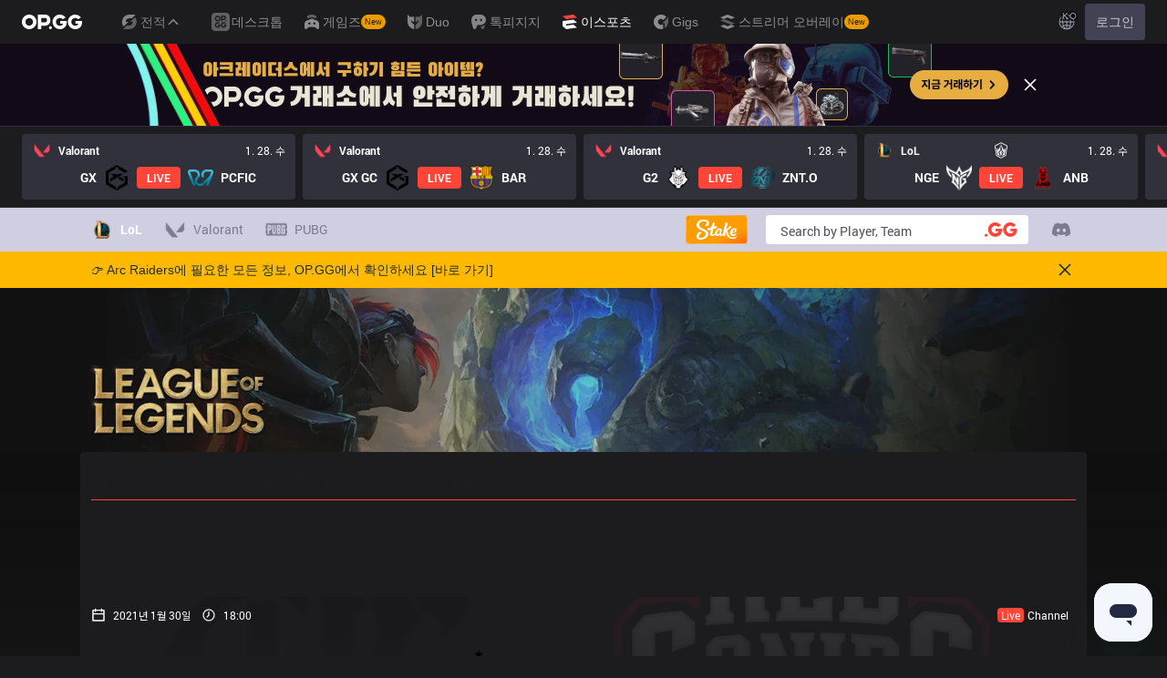

--- FILE ---
content_type: text/html; charset=utf-8
request_url: https://www.google.com/recaptcha/api2/aframe
body_size: 267
content:
<!DOCTYPE HTML><html><head><meta http-equiv="content-type" content="text/html; charset=UTF-8"></head><body><script nonce="_Thz9aQi14SPbsLHBpIezw">/** Anti-fraud and anti-abuse applications only. See google.com/recaptcha */ try{var clients={'sodar':'https://pagead2.googlesyndication.com/pagead/sodar?'};window.addEventListener("message",function(a){try{if(a.source===window.parent){var b=JSON.parse(a.data);var c=clients[b['id']];if(c){var d=document.createElement('img');d.src=c+b['params']+'&rc='+(localStorage.getItem("rc::a")?sessionStorage.getItem("rc::b"):"");window.document.body.appendChild(d);sessionStorage.setItem("rc::e",parseInt(sessionStorage.getItem("rc::e")||0)+1);localStorage.setItem("rc::h",'1769628535247');}}}catch(b){}});window.parent.postMessage("_grecaptcha_ready", "*");}catch(b){}</script></body></html>

--- FILE ---
content_type: text/css; charset=UTF-8
request_url: https://esports.op.gg/_next/static/css/17c61bf336abc5d8.css
body_size: 34264
content:
@import url("https://cdn.jsdelivr.net/gh/orioncactus/pretendard@v1.3.9/dist/web/variable/pretendardvariable.min.css");@font-face{font-family:Roboto Latin;src:url(/fonts/Roboto-Regular.woff) format("woff");font-weight:400;font-style:normal;font-display:swap;unicode-range:u+0020-007f,u+00a0-00ff,u+2000-206f}@font-face{font-family:Roboto Latin;src:url(/fonts/Roboto-Bold.woff) format("woff");font-weight:700;font-style:normal;font-display:swap;unicode-range:u+0020-007f,u+00a0-00ff,u+2000-206f}

/*
! tailwindcss v3.4.10 | MIT License | https://tailwindcss.com
*/*,:after,:before{box-sizing:border-box;border:0 solid #b7b7c9}:after,:before{--tw-content:""}:host,html{line-height:1.5;-webkit-text-size-adjust:100%;-moz-tab-size:4;-o-tab-size:4;tab-size:4;font-family:Roboto Latin,Pretendard Variable,Pretendard,sans-serif;font-feature-settings:normal;font-variation-settings:normal;-webkit-tap-highlight-color:transparent}body{margin:0;line-height:inherit}hr{height:0;color:inherit;border-top-width:1px}abbr:where([title]){-webkit-text-decoration:underline dotted;text-decoration:underline dotted}h1,h2,h3,h4,h5,h6{font-size:inherit;font-weight:inherit}a{color:inherit;text-decoration:inherit}b,strong{font-weight:bolder}code,kbd,pre,samp{font-family:ui-monospace,SFMono-Regular,Menlo,Monaco,Consolas,Liberation Mono,Courier New,monospace;font-feature-settings:normal;font-variation-settings:normal;font-size:1em}small{font-size:80%}sub,sup{font-size:75%;line-height:0;position:relative;vertical-align:baseline}sub{bottom:-.25em}sup{top:-.5em}table{text-indent:0;border-color:inherit;border-collapse:collapse}button,input,optgroup,select,textarea{font-family:inherit;font-feature-settings:inherit;font-variation-settings:inherit;font-size:100%;font-weight:inherit;line-height:inherit;letter-spacing:inherit;color:inherit;margin:0;padding:0}button,select{text-transform:none}button,input:where([type=button]),input:where([type=reset]),input:where([type=submit]){-webkit-appearance:button;background-color:transparent;background-image:none}:-moz-focusring{outline:auto}:-moz-ui-invalid{box-shadow:none}progress{vertical-align:baseline}::-webkit-inner-spin-button,::-webkit-outer-spin-button{height:auto}[type=search]{-webkit-appearance:textfield;outline-offset:-2px}::-webkit-search-decoration{-webkit-appearance:none}::-webkit-file-upload-button{-webkit-appearance:button;font:inherit}summary{display:list-item}blockquote,dd,dl,figure,h1,h2,h3,h4,h5,h6,hr,p,pre{margin:0}fieldset{margin:0}fieldset,legend{padding:0}menu,ol,ul{list-style:none;margin:0;padding:0}dialog{padding:0}textarea{resize:vertical}input::-moz-placeholder,textarea::-moz-placeholder{opacity:1;color:#7b7a8e}input::placeholder,textarea::placeholder{opacity:1;color:#7b7a8e}[role=button],button{cursor:pointer}:disabled{cursor:default}audio,canvas,embed,iframe,img,object,svg,video{display:block;vertical-align:middle}img,video{max-width:100%;height:auto}[hidden]{display:none}body{background-color:rgb(183 183 201/var(--tw-bg-opacity));color:rgb(28 28 31/var(--tw-text-opacity));-webkit-font-smoothing:antialiased;-moz-osx-font-smoothing:grayscale}.dark body,body{--tw-bg-opacity:1;--tw-text-opacity:1}.dark body{background-color:rgb(28 28 31/var(--tw-bg-opacity));color:rgb(255 255 255/var(--tw-text-opacity))}.article h3{margin-top:1rem;font-size:24px;line-height:32px;font-weight:700;line-height:2.5rem}.article h5{margin-top:.5rem;font-size:20px;line-height:28px;font-weight:700;line-height:2.5rem}.article ol,.article ul{margin-left:1rem}.article ul{list-style-type:disc}.article ol{list-style-type:decimal}input[type=number],input[type=text],textarea{font-size:14px;line-height:20px}iframe#launcher,iframe[tabIndex="-1"]{z-index:10!important}iframe#launcher{bottom:16px!important}:root{--sidebar-background:0 0% 98%;--sidebar-foreground:240 5.3% 26.1%;--sidebar-primary:240 5.9% 10%;--sidebar-primary-foreground:0 0% 98%;--sidebar-accent:240 4.8% 95.9%;--sidebar-accent-foreground:240 5.9% 10%;--sidebar-border:220 13% 91%;--sidebar-ring:217.2 91.2% 59.8%}.dark{--sidebar-background:240 5.9% 10%;--sidebar-foreground:240 4.8% 95.9%;--sidebar-primary:224.3 76.3% 48%;--sidebar-primary-foreground:0 0% 100%;--sidebar-accent:240 3.7% 15.9%;--sidebar-accent-foreground:240 4.8% 95.9%;--sidebar-border:240 3.7% 15.9%;--sidebar-ring:217.2 91.2% 59.8%}*,:after,:before{--tw-border-spacing-x:0;--tw-border-spacing-y:0;--tw-translate-x:0;--tw-translate-y:0;--tw-rotate:0;--tw-skew-x:0;--tw-skew-y:0;--tw-scale-x:1;--tw-scale-y:1;--tw-pan-x: ;--tw-pan-y: ;--tw-pinch-zoom: ;--tw-scroll-snap-strictness:proximity;--tw-gradient-from-position: ;--tw-gradient-via-position: ;--tw-gradient-to-position: ;--tw-ordinal: ;--tw-slashed-zero: ;--tw-numeric-figure: ;--tw-numeric-spacing: ;--tw-numeric-fraction: ;--tw-ring-inset: ;--tw-ring-offset-width:0px;--tw-ring-offset-color:#fff;--tw-ring-color:rgba(0,147,255,.5);--tw-ring-offset-shadow:0 0 #0000;--tw-ring-shadow:0 0 #0000;--tw-shadow:0 0 #0000;--tw-shadow-colored:0 0 #0000;--tw-blur: ;--tw-brightness: ;--tw-contrast: ;--tw-grayscale: ;--tw-hue-rotate: ;--tw-invert: ;--tw-saturate: ;--tw-sepia: ;--tw-drop-shadow: ;--tw-backdrop-blur: ;--tw-backdrop-brightness: ;--tw-backdrop-contrast: ;--tw-backdrop-grayscale: ;--tw-backdrop-hue-rotate: ;--tw-backdrop-invert: ;--tw-backdrop-opacity: ;--tw-backdrop-saturate: ;--tw-backdrop-sepia: ;--tw-contain-size: ;--tw-contain-layout: ;--tw-contain-paint: ;--tw-contain-style: }::backdrop{--tw-border-spacing-x:0;--tw-border-spacing-y:0;--tw-translate-x:0;--tw-translate-y:0;--tw-rotate:0;--tw-skew-x:0;--tw-skew-y:0;--tw-scale-x:1;--tw-scale-y:1;--tw-pan-x: ;--tw-pan-y: ;--tw-pinch-zoom: ;--tw-scroll-snap-strictness:proximity;--tw-gradient-from-position: ;--tw-gradient-via-position: ;--tw-gradient-to-position: ;--tw-ordinal: ;--tw-slashed-zero: ;--tw-numeric-figure: ;--tw-numeric-spacing: ;--tw-numeric-fraction: ;--tw-ring-inset: ;--tw-ring-offset-width:0px;--tw-ring-offset-color:#fff;--tw-ring-color:rgba(0,147,255,.5);--tw-ring-offset-shadow:0 0 #0000;--tw-ring-shadow:0 0 #0000;--tw-shadow:0 0 #0000;--tw-shadow-colored:0 0 #0000;--tw-blur: ;--tw-brightness: ;--tw-contrast: ;--tw-grayscale: ;--tw-hue-rotate: ;--tw-invert: ;--tw-saturate: ;--tw-sepia: ;--tw-drop-shadow: ;--tw-backdrop-blur: ;--tw-backdrop-brightness: ;--tw-backdrop-contrast: ;--tw-backdrop-grayscale: ;--tw-backdrop-hue-rotate: ;--tw-backdrop-invert: ;--tw-backdrop-opacity: ;--tw-backdrop-saturate: ;--tw-backdrop-sepia: ;--tw-contain-size: ;--tw-contain-layout: ;--tw-contain-paint: ;--tw-contain-style: }.\!container{width:100%!important}.container{width:100%}@media (min-width:640px){.\!container{max-width:640px!important}.container{max-width:640px}}@media (min-width:768px){.\!container{max-width:768px!important}.container{max-width:768px}}@media (min-width:1080px){.\!container{max-width:1080px!important}.container{max-width:1080px}}@media (min-width:1550px){.\!container{max-width:1550px!important}.container{max-width:1550px}}@media (min-width:1920px){.\!container{max-width:1920px!important}.container{max-width:1920px}}.content{margin-left:auto;margin-right:auto;width:100vw;max-width:640px}@media (min-width:1080px){.content{max-width:1080px}}.tag{display:inline-block;white-space:pre;border-radius:9999px;padding-left:.375rem;padding-right:.375rem;font-size:11px;line-height:14px;text-transform:capitalize;--tw-text-opacity:1;color:rgb(255 255 255/var(--tw-text-opacity));transition-property:color,background-color,border-color,text-decoration-color,fill,stroke;transition-timing-function:cubic-bezier(.4,0,.2,1);transition-duration:.15s}.animate-fill{animation:fillBar .5s ease}@keyframes fillBar{0%{width:0}}@tailwind utilities;.opgg-gnb-logo__anchor>svg{display:inline-block}@media (max-width:800px){.opgg-gnb-platform-navigation__container,.opgg-gnb-util__container{background-color:#31313c}}.sr-only{position:absolute;width:1px;height:1px;padding:0;margin:-1px;overflow:hidden;clip:rect(0,0,0,0);white-space:nowrap;border-width:0}.pointer-events-none{pointer-events:none}.visible{visibility:visible}.invisible{visibility:hidden}.static{position:static}.fixed{position:fixed}.absolute{position:absolute}.relative{position:relative}.sticky{position:sticky}.-inset-px{inset:-1px}.inset-0{inset:0}.inset-x-0{left:0;right:0}.inset-y-0{top:0;bottom:0}.-bottom-1\.5{bottom:-.375rem}.-bottom-2\.5{bottom:-.625rem}.-bottom-20{bottom:-5rem}.-bottom-5{bottom:-1.25rem}.-bottom-px{bottom:-1px}.-left-10{left:-2.5rem}.-left-2{left:-.5rem}.-left-4{left:-1rem}.-left-6{left:-1.5rem}.-left-8{left:-2rem}.-left-\[45px\]{left:-45px}.-right-0\.5{right:-.125rem}.-right-1{right:-.25rem}.-right-6{right:-1.5rem}.-right-\[22px\]{right:-22px}.-right-\[45px\]{right:-45px}.-top-0\.5{top:-.125rem}.-top-1{top:-.25rem}.-top-1\.5{top:-.375rem}.-top-1\/2{top:-50%}.-top-10{top:-2.5rem}.-top-2{top:-.5rem}.-top-3{top:-.75rem}.-top-\[21px\]{top:-21px}.-top-px{top:-1px}.bottom-0{bottom:0}.bottom-1\.5{bottom:.375rem}.bottom-11{bottom:2.75rem}.bottom-14{bottom:3.5rem}.bottom-2{bottom:.5rem}.bottom-20{bottom:5rem}.bottom-3{bottom:.75rem}.bottom-3\.5{bottom:.875rem}.bottom-4{bottom:1rem}.bottom-7{bottom:1.75rem}.bottom-\[0\.02\%\]{bottom:.02%}.left-0{left:0}.left-1\/2{left:50%}.left-2{left:.5rem}.left-\[128px\]{left:128px}.left-\[134px\]{left:134px}.left-\[50\%\]{left:50%}.left-full{left:100%}.right-0{right:0}.right-1{right:.25rem}.right-1\/2{right:50%}.right-2{right:.5rem}.right-2\.5{right:.625rem}.right-3{right:.75rem}.right-4{right:1rem}.right-\[66px\]{right:66px}.top-0{top:0}.top-0\.5{top:.125rem}.top-1{top:.25rem}.top-1\.5{top:.375rem}.top-1\/2{top:50%}.top-10{top:2.5rem}.top-11{top:2.75rem}.top-2{top:.5rem}.top-3{top:.75rem}.top-3\.5{top:.875rem}.top-4{top:1rem}.top-4\.5{top:1.125rem}.top-5{top:1.25rem}.top-7{top:1.75rem}.top-8{top:2rem}.top-9{top:2.25rem}.top-\[10px\]{top:10px}.top-\[50\%\]{top:50%}.top-auto{top:auto}.top-full{top:100%}.-z-1{z-index:-1}.z-0{z-index:0}.z-1{z-index:1}.z-10{z-index:10}.z-2{z-index:2}.z-20{z-index:20}.z-3{z-index:3}.z-30{z-index:30}.z-40{z-index:40}.z-50{z-index:50}.z-60{z-index:60}.z-\[4\]{z-index:4}.-order-1{order:-1}.order-1{order:1}.order-10{order:10}.order-11{order:11}.order-2{order:2}.order-3{order:3}.order-4{order:4}.order-5{order:5}.order-7{order:7}.order-9{order:9}.order-first{order:-9999}.order-last{order:9999}.col-span-2{grid-column:span 2/span 2}.row-span-2{grid-row:span 2/span 2}.m-0{margin:0}.m-1{margin:.25rem}.m-1px{margin:1px}.m-4{margin:1rem}.m-6{margin:1.5rem}.m-auto{margin:auto}.-mx-1{margin-left:-.25rem;margin-right:-.25rem}.-mx-3{margin-left:-.75rem;margin-right:-.75rem}.-mx-4{margin-left:-1rem;margin-right:-1rem}.mx-0{margin-left:0;margin-right:0}.mx-1{margin-left:.25rem;margin-right:.25rem}.mx-2{margin-left:.5rem;margin-right:.5rem}.mx-3{margin-left:.75rem;margin-right:.75rem}.mx-3\.5{margin-left:.875rem;margin-right:.875rem}.mx-4{margin-left:1rem;margin-right:1rem}.mx-6{margin-left:1.5rem;margin-right:1.5rem}.mx-auto{margin-left:auto;margin-right:auto}.my-0{margin-top:0;margin-bottom:0}.my-0\.5{margin-top:.125rem;margin-bottom:.125rem}.my-1{margin-top:.25rem;margin-bottom:.25rem}.my-16{margin-top:4rem;margin-bottom:4rem}.my-2{margin-top:.5rem;margin-bottom:.5rem}.my-20{margin-top:5rem;margin-bottom:5rem}.my-3{margin-top:.75rem;margin-bottom:.75rem}.my-4{margin-top:1rem;margin-bottom:1rem}.my-5{margin-top:1.25rem;margin-bottom:1.25rem}.my-6{margin-top:1.5rem;margin-bottom:1.5rem}.my-7{margin-top:1.75rem;margin-bottom:1.75rem}.\!mb-0{margin-bottom:0!important}.\!mb-1\.5{margin-bottom:.375rem!important}.-mb-0\.5{margin-bottom:-.125rem}.-mb-2{margin-bottom:-.5rem}.-ml-0{margin-left:0}.-ml-10{margin-left:-2.5rem}.-ml-4{margin-left:-1rem}.-mr-1\.5{margin-right:-.375rem}.-mr-6{margin-right:-1.5rem}.-mt-0\.5{margin-top:-.125rem}.-mt-1{margin-top:-.25rem}.-mt-1\.5{margin-top:-.375rem}.-mt-2{margin-top:-.5rem}.-mt-3{margin-top:-.75rem}.-mt-4{margin-top:-1rem}.-mt-px{margin-top:-1px}.mb-0\.5{margin-bottom:.125rem}.mb-1{margin-bottom:.25rem}.mb-1\.5{margin-bottom:.375rem}.mb-10{margin-bottom:2.5rem}.mb-12{margin-bottom:3rem}.mb-15{margin-bottom:3.75rem}.mb-1px{margin-bottom:1px}.mb-2{margin-bottom:.5rem}.mb-28{margin-bottom:7rem}.mb-3{margin-bottom:.75rem}.mb-32{margin-bottom:8rem}.mb-4{margin-bottom:1rem}.mb-5{margin-bottom:1.25rem}.mb-6{margin-bottom:1.5rem}.mb-8{margin-bottom:2rem}.mb-\[10px\]{margin-bottom:10px}.mb-\[28px\]{margin-bottom:28px}.mb-\[30px\]{margin-bottom:30px}.mb-px{margin-bottom:1px}.ml-0{margin-left:0}.ml-0\.5{margin-left:.125rem}.ml-1{margin-left:.25rem}.ml-1\.5{margin-left:.375rem}.ml-12{margin-left:3rem}.ml-15{margin-left:3.75rem}.ml-18{margin-left:4.5rem}.ml-2{margin-left:.5rem}.ml-20{margin-left:5rem}.ml-3{margin-left:.75rem}.ml-3\.5{margin-left:.875rem}.ml-4{margin-left:1rem}.ml-6{margin-left:1.5rem}.ml-8{margin-left:2rem}.ml-\[18px\]{margin-left:18px}.ml-auto{margin-left:auto}.mr-0\.5{margin-right:.125rem}.mr-1{margin-right:.25rem}.mr-1\.5{margin-right:.375rem}.mr-10{margin-right:2.5rem}.mr-16{margin-right:4rem}.mr-2{margin-right:.5rem}.mr-2\.5{margin-right:.625rem}.mr-20{margin-right:5rem}.mr-3{margin-right:.75rem}.mr-4{margin-right:1rem}.mr-6{margin-right:1.5rem}.mr-6\.5px{margin-right:6.5px}.mr-9{margin-right:2.25rem}.mr-px{margin-right:1px}.mt-0{margin-top:0}.mt-0\.5{margin-top:.125rem}.mt-1{margin-top:.25rem}.mt-1\.5{margin-top:.375rem}.mt-10{margin-top:2.5rem}.mt-12{margin-top:3rem}.mt-15{margin-top:3.75rem}.mt-1px{margin-top:1px}.mt-2{margin-top:.5rem}.mt-2\.5{margin-top:.625rem}.mt-24{margin-top:6rem}.mt-28{margin-top:7rem}.mt-2px{margin-top:2px}.mt-3{margin-top:.75rem}.mt-4{margin-top:1rem}.mt-5{margin-top:1.25rem}.mt-6{margin-top:1.5rem}.mt-7{margin-top:1.75rem}.mt-8{margin-top:2rem}.mt-9{margin-top:2.25rem}.mt-\[42px\]{margin-top:42px}.mt-\[60px\]{margin-top:60px}.mt-\[62px\]{margin-top:62px}.mt-auto{margin-top:auto}.mt-px{margin-top:1px}.box-border{box-sizing:border-box}.box-content{box-sizing:content-box}.line-clamp-1{-webkit-line-clamp:1}.line-clamp-1,.line-clamp-2{overflow:hidden;display:-webkit-box;-webkit-box-orient:vertical}.line-clamp-2{-webkit-line-clamp:2}.line-clamp-3{overflow:hidden;display:-webkit-box;-webkit-box-orient:vertical;-webkit-line-clamp:3}.block{display:block}.inline-block{display:inline-block}.inline{display:inline}.flex{display:flex}.inline-flex{display:inline-flex}.table{display:table}.table-cell{display:table-cell}.grid{display:grid}.\!hidden{display:none!important}.hidden{display:none}.aspect-flag{aspect-ratio:16/10}.aspect-square{aspect-ratio:1/1}.aspect-video{aspect-ratio:16/9}.size-4{width:1rem;height:1rem}.size-full{width:100%;height:100%}.h-0\.5{height:.125rem}.h-1{height:.25rem}.h-1\.5{height:.375rem}.h-1\/2{height:50%}.h-10{height:2.5rem}.h-11{height:2.75rem}.h-12{height:3rem}.h-13{height:52px}.h-136{height:34rem}.h-14{height:3.5rem}.h-15{height:3.75rem}.h-16{height:4rem}.h-18{height:4.5rem}.h-1px{height:1px}.h-2{height:.5rem}.h-2\.5{height:.625rem}.h-20{height:5rem}.h-21{height:5.25rem}.h-22{height:5.5rem}.h-24{height:6rem}.h-3{height:.75rem}.h-3\.5{height:.875rem}.h-30{height:7.5rem}.h-32{height:8rem}.h-34{height:8.3rem}.h-35{height:8.75rem}.h-36{height:9rem}.h-4{height:1rem}.h-4\.5{height:1.125rem}.h-40{height:10rem}.h-44{height:11rem}.h-45{height:11.25rem}.h-48{height:12rem}.h-5{height:1.25rem}.h-50{height:12.5rem}.h-52{height:13rem}.h-6{height:1.5rem}.h-6\.5{height:1.625rem}.h-7{height:1.75rem}.h-8{height:2rem}.h-80{height:20rem}.h-82{height:20.5rem}.h-9{height:2.25rem}.h-96{height:24rem}.h-\[100px\]{height:100px}.h-\[1080px\]{height:1080px}.h-\[116px\]{height:116px}.h-\[118px\]{height:118px}.h-\[11px\]{height:11px}.h-\[120px\]{height:120px}.h-\[125px\]{height:125px}.h-\[140px\]{height:140px}.h-\[144px\]{height:144px}.h-\[148px\]{height:148px}.h-\[14px\]{height:14px}.h-\[168px\]{height:168px}.h-\[178px\]{height:178px}.h-\[17px\]{height:17px}.h-\[180px\]{height:180px}.h-\[198px\]{height:198px}.h-\[1px\]{height:1px}.h-\[20px\]{height:20px}.h-\[210px\]{height:210px}.h-\[216px\]{height:216px}.h-\[21px\]{height:21px}.h-\[22px\]{height:22px}.h-\[232px\]{height:232px}.h-\[240px\]{height:240px}.h-\[250px\]{height:250px}.h-\[26px\]{height:26px}.h-\[274px\]{height:274px}.h-\[282px\]{height:282px}.h-\[30px\]{height:30px}.h-\[320px\]{height:320px}.h-\[326px\]{height:326px}.h-\[32px\]{height:32px}.h-\[34px\]{height:34px}.h-\[38px\]{height:38px}.h-\[423px\]{height:423px}.h-\[42px\]{height:42px}.h-\[45px\]{height:45px}.h-\[495px\]{height:495px}.h-\[505px\]{height:505px}.h-\[55px\]{height:55px}.h-\[58px\]{height:58px}.h-\[599px\]{height:599px}.h-\[600px\]{height:600px}.h-\[60px\]{height:60px}.h-\[64px\]{height:64px}.h-\[664px\]{height:664px}.h-\[665px\]{height:665px}.h-\[68px\]{height:68px}.h-\[70\%\]{height:70%}.h-\[7px\]{height:7px}.h-\[847px\]{height:847px}.h-\[84px\]{height:84px}.h-\[96px\]{height:96px}.h-\[inherit\]{height:inherit}.h-\[var\(--radix-select-trigger-height\)\]{height:var(--radix-select-trigger-height)}.h-auto{height:auto}.h-b-8{height:32px}.h-b-9{height:40px}.h-fit{height:-moz-fit-content;height:fit-content}.h-full{height:100%}.h-px{height:1px}.h-screen{height:100vh}.h-svh{height:100svh}.max-h-60{max-height:15rem}.max-h-96{max-height:24rem}.max-h-\[118px\]{max-height:118px}.max-h-\[134px\]{max-height:134px}.max-h-\[180px\]{max-height:180px}.max-h-\[64px\]{max-height:64px}.max-h-\[80vh\]{max-height:80vh}.min-h-0{min-height:0}.min-h-10{min-height:40px}.min-h-16{min-height:4rem}.min-h-50{min-height:200px}.min-h-9{min-height:2.25rem}.min-h-\[100px\]{min-height:100px}.min-h-\[16px\]{min-height:16px}.min-h-\[180px\]{min-height:180px}.min-h-\[210px\]{min-height:210px}.min-h-\[250px\]{min-height:250px}.min-h-\[287px\]{min-height:287px}.min-h-\[2px\]{min-height:2px}.min-h-\[320px\]{min-height:320px}.min-h-\[36px\]{min-height:36px}.min-h-\[526px\]{min-height:526px}.min-h-\[55px\]{min-height:55px}.min-h-\[600px\]{min-height:600px}.min-h-\[70px\]{min-height:70px}.min-h-fit{min-height:-moz-fit-content;min-height:fit-content}.min-h-full{min-height:100%}.min-h-screen{min-height:100vh}.min-h-svh{min-height:100svh}.w-0{width:0}.w-1{width:.25rem}.w-1\.5{width:.375rem}.w-1\/2{width:50%}.w-1\/4{width:25%}.w-1\/5{width:20%}.w-10{width:2.5rem}.w-11{width:2.75rem}.w-12{width:3rem}.w-13{width:52px}.w-14{width:3.5rem}.w-15{width:3.75rem}.w-16{width:4rem}.w-18{width:4.5rem}.w-18\.5{width:4.625rem}.w-19\.5{width:4.875rem}.w-1px{width:1px}.w-2{width:.5rem}.w-2\.5{width:.625rem}.w-20{width:5rem}.w-24{width:6rem}.w-25{width:6.125rem}.w-26{width:6.5rem}.w-27{width:6.75rem}.w-28{width:7rem}.w-3{width:.75rem}.w-3\.5{width:.875rem}.w-3\/4{width:75%}.w-30{width:7.5rem}.w-32{width:8rem}.w-34{width:8.55rem}.w-35{width:8.75rem}.w-39{width:9.75rem}.w-4{width:1rem}.w-4\.5{width:1.125rem}.w-40{width:10rem}.w-44{width:11rem}.w-5{width:1.25rem}.w-52{width:13rem}.w-6{width:1.5rem}.w-6\.5{width:1.625rem}.w-60{width:15rem}.w-7{width:1.75rem}.w-72{width:18rem}.w-8{width:2rem}.w-80{width:20rem}.w-9{width:2.25rem}.w-\[--sidebar-width\]{width:var(--sidebar-width)}.w-\[100px\]{width:100px}.w-\[104px\]{width:104px}.w-\[1055px\]{width:1055px}.w-\[110px\]{width:110px}.w-\[112px\]{width:112px}.w-\[120px\]{width:120px}.w-\[124px\]{width:124px}.w-\[126px\]{width:126px}.w-\[134px\]{width:134px}.w-\[136px\]{width:136px}.w-\[1380px\]{width:1380px}.w-\[138px\]{width:138px}.w-\[14px\]{width:14px}.w-\[152px\]{width:152px}.w-\[154px\]{width:154px}.w-\[158px\]{width:158px}.w-\[162px\]{width:162px}.w-\[164px\]{width:164px}.w-\[166px\]{width:166px}.w-\[167px\]{width:167px}.w-\[174px\]{width:174px}.w-\[17px\]{width:17px}.w-\[198px\]{width:198px}.w-\[1px\]{width:1px}.w-\[200px\]{width:200px}.w-\[204px\]{width:204px}.w-\[234px\]{width:234px}.w-\[256px\]{width:256px}.w-\[274px\]{width:274px}.w-\[30\%\]{width:30%}.w-\[300px\]{width:300px}.w-\[30px\]{width:30px}.w-\[316px\]{width:316px}.w-\[320px\]{width:320px}.w-\[32px\]{width:32px}.w-\[336px\]{width:336px}.w-\[34px\]{width:34px}.w-\[355px\]{width:355px}.w-\[380px\]{width:380px}.w-\[38px\]{width:38px}.w-\[398px\]{width:398px}.w-\[40\%\]{width:40%}.w-\[400px\]{width:400px}.w-\[40px\]{width:40px}.w-\[410px\]{width:410px}.w-\[42px\]{width:42px}.w-\[449px\]{width:449px}.w-\[44px\]{width:44px}.w-\[463px\]{width:463px}.w-\[480px\]{width:480px}.w-\[48px\]{width:48px}.w-\[49px\]{width:49px}.w-\[50px\]{width:50px}.w-\[54px\]{width:54px}.w-\[556px\]{width:556px}.w-\[57px\]{width:57px}.w-\[58px\]{width:58px}.w-\[64px\]{width:64px}.w-\[68px\]{width:68px}.w-\[72px\]{width:72px}.w-\[74px\]{width:74px}.w-\[77px\]{width:77px}.w-\[7px\]{width:7px}.w-\[82px\]{width:82px}.w-\[88px\]{width:88px}.w-\[89px\]{width:89px}.w-\[90\%\]{width:90%}.w-\[92px\]{width:92px}.w-auto{width:auto}.w-fit{width:-moz-fit-content;width:fit-content}.w-full{width:100%}.w-max{width:-moz-max-content;width:max-content}.w-px{width:1px}.w-screen{width:100vw}.min-w-0{min-width:0}.min-w-16{min-width:4rem}.min-w-20{min-width:5rem}.min-w-30{min-width:7.5rem}.min-w-35{min-width:8.75rem}.min-w-5{min-width:1.125rem}.min-w-6{min-width:1.5rem}.min-w-7{min-width:1.75rem}.min-w-\[100px\]{min-width:100px}.min-w-\[108px\]{min-width:108px}.min-w-\[112px\]{min-width:112px}.min-w-\[116px\]{min-width:116px}.min-w-\[118px\]{min-width:118px}.min-w-\[120px\]{min-width:120px}.min-w-\[122px\]{min-width:122px}.min-w-\[141px\]{min-width:141px}.min-w-\[16px\]{min-width:16px}.min-w-\[172px\]{min-width:172px}.min-w-\[1px\]{min-width:1px}.min-w-\[20px\]{min-width:20px}.min-w-\[26px\]{min-width:26px}.min-w-\[28px\]{min-width:28px}.min-w-\[298px\]{min-width:298px}.min-w-\[300px\]{min-width:300px}.min-w-\[30px\]{min-width:30px}.min-w-\[316px\]{min-width:316px}.min-w-\[320px\]{min-width:320px}.min-w-\[36px\]{min-width:36px}.min-w-\[375px\]{min-width:375px}.min-w-\[40px\]{min-width:40px}.min-w-\[44px\]{min-width:44px}.min-w-\[50px\]{min-width:50px}.min-w-\[64px\]{min-width:64px}.min-w-\[88px\]{min-width:88px}.min-w-\[8rem\]{min-width:8rem}.min-w-\[960px\]{min-width:960px}.min-w-\[var\(--radix-select-trigger-width\)\]{min-width:var(--radix-select-trigger-width)}.min-w-fit{min-width:-moz-fit-content;min-width:fit-content}.min-w-full{min-width:100%}.min-w-md{min-width:768px}.max-w-14{max-width:3.5rem}.max-w-\[--skeleton-width\]{max-width:var(--skeleton-width)}.max-w-\[12rem\]{max-width:12rem}.max-w-\[137px\]{max-width:137px}.max-w-\[1920px\]{max-width:1920px}.max-w-\[200px\]{max-width:200px}.max-w-\[244px\]{max-width:244px}.max-w-\[400px\]{max-width:400px}.max-w-\[548px\]{max-width:548px}.max-w-\[80px\]{max-width:80px}.max-w-\[88px\]{max-width:88px}.max-w-\[96px\]{max-width:96px}.max-w-full{max-width:100%}.max-w-lg{max-width:32rem}.max-w-screen-lg{max-width:1080px}.max-w-xs{max-width:20rem}.flex-1{flex:1 1 0%}.flex-\[2\]{flex:2}.flex-shrink-0,.shrink-0{flex-shrink:0}.basis-10{flex-basis:2.5rem}.basis-40{flex-basis:10rem}.basis-8{flex-basis:2rem}.basis-\[100\%\]{flex-basis:100%}.basis-\[50\%\]{flex-basis:50%}.basis-full{flex-basis:100%}.origin-top-right{transform-origin:top right}.-translate-x-1\/2{--tw-translate-x:-50%}.-translate-x-16,.-translate-x-1\/2{transform:translate(var(--tw-translate-x),var(--tw-translate-y)) rotate(var(--tw-rotate)) skewX(var(--tw-skew-x)) skewY(var(--tw-skew-y)) scaleX(var(--tw-scale-x)) scaleY(var(--tw-scale-y))}.-translate-x-16{--tw-translate-x:-4rem}.-translate-x-\[120\%\]{--tw-translate-x:-120%}.-translate-x-\[120\%\],.-translate-x-\[50\%\]{transform:translate(var(--tw-translate-x),var(--tw-translate-y)) rotate(var(--tw-rotate)) skewX(var(--tw-skew-x)) skewY(var(--tw-skew-y)) scaleX(var(--tw-scale-x)) scaleY(var(--tw-scale-y))}.-translate-x-\[50\%\]{--tw-translate-x:-50%}.-translate-x-\[60\%\]{--tw-translate-x:-60%}.-translate-x-\[60\%\],.-translate-x-full{transform:translate(var(--tw-translate-x),var(--tw-translate-y)) rotate(var(--tw-rotate)) skewX(var(--tw-skew-x)) skewY(var(--tw-skew-y)) scaleX(var(--tw-scale-x)) scaleY(var(--tw-scale-y))}.-translate-x-full{--tw-translate-x:-100%}.-translate-x-px{--tw-translate-x:-1px}.-translate-x-px,.-translate-y-1{transform:translate(var(--tw-translate-x),var(--tw-translate-y)) rotate(var(--tw-rotate)) skewX(var(--tw-skew-x)) skewY(var(--tw-skew-y)) scaleX(var(--tw-scale-x)) scaleY(var(--tw-scale-y))}.-translate-y-1{--tw-translate-y:-0.25rem}.-translate-y-1\/2{--tw-translate-y:-50%}.-translate-y-1\/2,.-translate-y-2{transform:translate(var(--tw-translate-x),var(--tw-translate-y)) rotate(var(--tw-rotate)) skewX(var(--tw-skew-x)) skewY(var(--tw-skew-y)) scaleX(var(--tw-scale-x)) scaleY(var(--tw-scale-y))}.-translate-y-2{--tw-translate-y:-0.5rem}.-translate-y-4{--tw-translate-y:-1rem}.-translate-y-4,.-translate-y-\[120\%\]{transform:translate(var(--tw-translate-x),var(--tw-translate-y)) rotate(var(--tw-rotate)) skewX(var(--tw-skew-x)) skewY(var(--tw-skew-y)) scaleX(var(--tw-scale-x)) scaleY(var(--tw-scale-y))}.-translate-y-\[120\%\]{--tw-translate-y:-120%}.-translate-y-\[50\%\]{--tw-translate-y:-50%}.-translate-y-\[50\%\],.-translate-y-full{transform:translate(var(--tw-translate-x),var(--tw-translate-y)) rotate(var(--tw-rotate)) skewX(var(--tw-skew-x)) skewY(var(--tw-skew-y)) scaleX(var(--tw-scale-x)) scaleY(var(--tw-scale-y))}.-translate-y-full{--tw-translate-y:-100%}.translate-x-0{--tw-translate-x:0px}.translate-x-0,.translate-x-1\/4{transform:translate(var(--tw-translate-x),var(--tw-translate-y)) rotate(var(--tw-rotate)) skewX(var(--tw-skew-x)) skewY(var(--tw-skew-y)) scaleX(var(--tw-scale-x)) scaleY(var(--tw-scale-y))}.translate-x-1\/4{--tw-translate-x:25%}.translate-x-4{--tw-translate-x:1rem}.translate-x-4,.translate-x-\[-50\%\]{transform:translate(var(--tw-translate-x),var(--tw-translate-y)) rotate(var(--tw-rotate)) skewX(var(--tw-skew-x)) skewY(var(--tw-skew-y)) scaleX(var(--tw-scale-x)) scaleY(var(--tw-scale-y))}.translate-x-\[-50\%\]{--tw-translate-x:-50%}.translate-x-\[120\%\]{--tw-translate-x:120%}.translate-x-\[120\%\],.translate-x-\[60\%\]{transform:translate(var(--tw-translate-x),var(--tw-translate-y)) rotate(var(--tw-rotate)) skewX(var(--tw-skew-x)) skewY(var(--tw-skew-y)) scaleX(var(--tw-scale-x)) scaleY(var(--tw-scale-y))}.translate-x-\[60\%\]{--tw-translate-x:60%}.translate-x-px{--tw-translate-x:1px}.translate-x-px,.translate-y-0{transform:translate(var(--tw-translate-x),var(--tw-translate-y)) rotate(var(--tw-rotate)) skewX(var(--tw-skew-x)) skewY(var(--tw-skew-y)) scaleX(var(--tw-scale-x)) scaleY(var(--tw-scale-y))}.translate-y-0{--tw-translate-y:0px}.translate-y-1{--tw-translate-y:0.25rem}.translate-y-1,.translate-y-\[-50\%\]{transform:translate(var(--tw-translate-x),var(--tw-translate-y)) rotate(var(--tw-rotate)) skewX(var(--tw-skew-x)) skewY(var(--tw-skew-y)) scaleX(var(--tw-scale-x)) scaleY(var(--tw-scale-y))}.translate-y-\[-50\%\]{--tw-translate-y:-50%}.translate-y-\[10\%\]{--tw-translate-y:10%}.translate-y-\[10\%\],.translate-y-\[25\%\]{transform:translate(var(--tw-translate-x),var(--tw-translate-y)) rotate(var(--tw-rotate)) skewX(var(--tw-skew-x)) skewY(var(--tw-skew-y)) scaleX(var(--tw-scale-x)) scaleY(var(--tw-scale-y))}.translate-y-\[25\%\]{--tw-translate-y:25%}.translate-y-\[5\%\]{--tw-translate-y:5%}.translate-y-\[50\%\],.translate-y-\[5\%\]{transform:translate(var(--tw-translate-x),var(--tw-translate-y)) rotate(var(--tw-rotate)) skewX(var(--tw-skew-x)) skewY(var(--tw-skew-y)) scaleX(var(--tw-scale-x)) scaleY(var(--tw-scale-y))}.translate-y-\[50\%\]{--tw-translate-y:50%}.translate-y-full{--tw-translate-y:100%}.-rotate-180,.translate-y-full{transform:translate(var(--tw-translate-x),var(--tw-translate-y)) rotate(var(--tw-rotate)) skewX(var(--tw-skew-x)) skewY(var(--tw-skew-y)) scaleX(var(--tw-scale-x)) scaleY(var(--tw-scale-y))}.-rotate-180{--tw-rotate:-180deg}.-rotate-90{--tw-rotate:-90deg}.-rotate-90,.rotate-180{transform:translate(var(--tw-translate-x),var(--tw-translate-y)) rotate(var(--tw-rotate)) skewX(var(--tw-skew-x)) skewY(var(--tw-skew-y)) scaleX(var(--tw-scale-x)) scaleY(var(--tw-scale-y))}.rotate-180{--tw-rotate:180deg}.rotate-90{--tw-rotate:90deg}.rotate-90,.scale-100{transform:translate(var(--tw-translate-x),var(--tw-translate-y)) rotate(var(--tw-rotate)) skewX(var(--tw-skew-x)) skewY(var(--tw-skew-y)) scaleX(var(--tw-scale-x)) scaleY(var(--tw-scale-y))}.scale-100{--tw-scale-x:1;--tw-scale-y:1}.scale-110{--tw-scale-x:1.1;--tw-scale-y:1.1}.scale-110,.scale-120{transform:translate(var(--tw-translate-x),var(--tw-translate-y)) rotate(var(--tw-rotate)) skewX(var(--tw-skew-x)) skewY(var(--tw-skew-y)) scaleX(var(--tw-scale-x)) scaleY(var(--tw-scale-y))}.scale-120{--tw-scale-x:1.2;--tw-scale-y:1.2}.scale-50{--tw-scale-x:.5;--tw-scale-y:.5}.scale-50,.scale-75{transform:translate(var(--tw-translate-x),var(--tw-translate-y)) rotate(var(--tw-rotate)) skewX(var(--tw-skew-x)) skewY(var(--tw-skew-y)) scaleX(var(--tw-scale-x)) scaleY(var(--tw-scale-y))}.scale-75{--tw-scale-x:.75;--tw-scale-y:.75}.scale-90{--tw-scale-x:.9;--tw-scale-y:.9}.scale-90,.scale-\[3\]{transform:translate(var(--tw-translate-x),var(--tw-translate-y)) rotate(var(--tw-rotate)) skewX(var(--tw-skew-x)) skewY(var(--tw-skew-y)) scaleX(var(--tw-scale-x)) scaleY(var(--tw-scale-y))}.scale-\[3\]{--tw-scale-x:3;--tw-scale-y:3}.scale-\[50\%\]{--tw-scale-x:50%;--tw-scale-y:50%}.scale-\[50\%\],.scale-\[75\%\]{transform:translate(var(--tw-translate-x),var(--tw-translate-y)) rotate(var(--tw-rotate)) skewX(var(--tw-skew-x)) skewY(var(--tw-skew-y)) scaleX(var(--tw-scale-x)) scaleY(var(--tw-scale-y))}.scale-\[75\%\]{--tw-scale-x:75%;--tw-scale-y:75%}.transform{transform:translate(var(--tw-translate-x),var(--tw-translate-y)) rotate(var(--tw-rotate)) skewX(var(--tw-skew-x)) skewY(var(--tw-skew-y)) scaleX(var(--tw-scale-x)) scaleY(var(--tw-scale-y))}@keyframes fadein{0%{opacity:0}to{opacity:1}}.animate-fade-in{animation:fadein .5s ease-in-out}@keyframes fade-in-down{0%{opacity:0;transform:translateY(-8px)}to{opacity:1;transform:translateY(0)}}.animate-fade-in-down{animation:fade-in-down .2s ease-out forwards}@keyframes pulse{50%{opacity:.5}}.animate-pulse{animation:pulse 2s cubic-bezier(.4,0,.6,1) infinite}@keyframes spin{to{transform:rotate(1turn)}}.animate-spin{animation:spin 1s linear infinite}.cursor-crosshair{cursor:crosshair}.cursor-default{cursor:default}.cursor-not-allowed{cursor:not-allowed}.cursor-pointer{cursor:pointer}.cursor-wait{cursor:wait}.select-none{-webkit-user-select:none;-moz-user-select:none;user-select:none}.resize-none{resize:none}.resize{resize:both}.snap-x{scroll-snap-type:x var(--tw-scroll-snap-strictness)}.snap-mandatory{--tw-scroll-snap-strictness:mandatory}.appearance-none{-webkit-appearance:none;-moz-appearance:none;appearance:none}.grid-flow-col{grid-auto-flow:column}.auto-rows-auto{grid-auto-rows:auto}.grid-cols-1{grid-template-columns:repeat(1,minmax(0,1fr))}.grid-cols-2{grid-template-columns:repeat(2,minmax(0,1fr))}.grid-cols-3{grid-template-columns:repeat(3,minmax(0,1fr))}.grid-cols-4{grid-template-columns:repeat(4,minmax(0,1fr))}.grid-cols-5{grid-template-columns:repeat(5,minmax(0,1fr))}.grid-cols-6{grid-template-columns:repeat(6,minmax(0,1fr))}.grid-cols-champion-icon-auto-fit{grid-template-columns:repeat(auto-fit,minmax(48px,auto))}.grid-rows-2{grid-template-rows:repeat(2,minmax(0,1fr))}.flex-row{flex-direction:row}.flex-row-reverse{flex-direction:row-reverse}.flex-col{flex-direction:column}.flex-col-reverse{flex-direction:column-reverse}.flex-wrap{flex-wrap:wrap}.items-start{align-items:flex-start}.items-end{align-items:flex-end}.items-center{align-items:center}.items-stretch{align-items:stretch}.justify-start{justify-content:flex-start}.justify-end{justify-content:flex-end}.justify-center{justify-content:center}.justify-between{justify-content:space-between}.justify-around{justify-content:space-around}.gap-0\.5{gap:.125rem}.gap-1{gap:.25rem}.gap-1\.5{gap:.375rem}.gap-1px{gap:1px}.gap-2{gap:.5rem}.gap-3{gap:.75rem}.gap-4{gap:1rem}.gap-5{gap:1.25rem}.gap-x-1{-moz-column-gap:.25rem;column-gap:.25rem}.gap-x-1\.5{-moz-column-gap:.375rem;column-gap:.375rem}.gap-x-2{-moz-column-gap:.5rem;column-gap:.5rem}.gap-x-20{-moz-column-gap:5rem;column-gap:5rem}.gap-x-3{-moz-column-gap:.75rem;column-gap:.75rem}.gap-x-4{-moz-column-gap:1rem;column-gap:1rem}.gap-x-6{-moz-column-gap:1.5rem;column-gap:1.5rem}.gap-y-0\.5{row-gap:.125rem}.gap-y-1px{row-gap:1px}.gap-y-2{row-gap:.5rem}.gap-y-3{row-gap:.75rem}.gap-y-4{row-gap:1rem}.gap-y-5{row-gap:1.25rem}.gap-y-6{row-gap:1.5rem}.gap-y-8{row-gap:2rem}.-space-y-0\.5>:not([hidden])~:not([hidden]){--tw-space-y-reverse:0;margin-top:calc(-.125rem * calc(1 - var(--tw-space-y-reverse)));margin-bottom:calc(-.125rem * var(--tw-space-y-reverse))}.space-x-0>:not([hidden])~:not([hidden]){--tw-space-x-reverse:0;margin-right:calc(0px * var(--tw-space-x-reverse));margin-left:calc(0px * calc(1 - var(--tw-space-x-reverse)))}.space-x-0\.5>:not([hidden])~:not([hidden]){--tw-space-x-reverse:0;margin-right:calc(.125rem * var(--tw-space-x-reverse));margin-left:calc(.125rem * calc(1 - var(--tw-space-x-reverse)))}.space-x-1>:not([hidden])~:not([hidden]){--tw-space-x-reverse:0;margin-right:calc(.25rem * var(--tw-space-x-reverse));margin-left:calc(.25rem * calc(1 - var(--tw-space-x-reverse)))}.space-x-1\.5>:not([hidden])~:not([hidden]){--tw-space-x-reverse:0;margin-right:calc(.375rem * var(--tw-space-x-reverse));margin-left:calc(.375rem * calc(1 - var(--tw-space-x-reverse)))}.space-x-10>:not([hidden])~:not([hidden]){--tw-space-x-reverse:0;margin-right:calc(2.5rem * var(--tw-space-x-reverse));margin-left:calc(2.5rem * calc(1 - var(--tw-space-x-reverse)))}.space-x-1px>:not([hidden])~:not([hidden]){--tw-space-x-reverse:0;margin-right:calc(1px * var(--tw-space-x-reverse));margin-left:calc(1px * calc(1 - var(--tw-space-x-reverse)))}.space-x-2>:not([hidden])~:not([hidden]){--tw-space-x-reverse:0;margin-right:calc(.5rem * var(--tw-space-x-reverse));margin-left:calc(.5rem * calc(1 - var(--tw-space-x-reverse)))}.space-x-3>:not([hidden])~:not([hidden]){--tw-space-x-reverse:0;margin-right:calc(.75rem * var(--tw-space-x-reverse));margin-left:calc(.75rem * calc(1 - var(--tw-space-x-reverse)))}.space-x-4>:not([hidden])~:not([hidden]){--tw-space-x-reverse:0;margin-right:calc(1rem * var(--tw-space-x-reverse));margin-left:calc(1rem * calc(1 - var(--tw-space-x-reverse)))}.space-x-5>:not([hidden])~:not([hidden]){--tw-space-x-reverse:0;margin-right:calc(1.25rem * var(--tw-space-x-reverse));margin-left:calc(1.25rem * calc(1 - var(--tw-space-x-reverse)))}.space-x-6>:not([hidden])~:not([hidden]){--tw-space-x-reverse:0;margin-right:calc(1.5rem * var(--tw-space-x-reverse));margin-left:calc(1.5rem * calc(1 - var(--tw-space-x-reverse)))}.space-x-8>:not([hidden])~:not([hidden]){--tw-space-x-reverse:0;margin-right:calc(2rem * var(--tw-space-x-reverse));margin-left:calc(2rem * calc(1 - var(--tw-space-x-reverse)))}.space-x-\[14px\]>:not([hidden])~:not([hidden]){--tw-space-x-reverse:0;margin-right:calc(14px * var(--tw-space-x-reverse));margin-left:calc(14px * calc(1 - var(--tw-space-x-reverse)))}.space-x-px>:not([hidden])~:not([hidden]){--tw-space-x-reverse:0;margin-right:calc(1px * var(--tw-space-x-reverse));margin-left:calc(1px * calc(1 - var(--tw-space-x-reverse)))}.space-y-0>:not([hidden])~:not([hidden]){--tw-space-y-reverse:0;margin-top:calc(0px * calc(1 - var(--tw-space-y-reverse)));margin-bottom:calc(0px * var(--tw-space-y-reverse))}.space-y-0\.5>:not([hidden])~:not([hidden]){--tw-space-y-reverse:0;margin-top:calc(.125rem * calc(1 - var(--tw-space-y-reverse)));margin-bottom:calc(.125rem * var(--tw-space-y-reverse))}.space-y-1>:not([hidden])~:not([hidden]){--tw-space-y-reverse:0;margin-top:calc(.25rem * calc(1 - var(--tw-space-y-reverse)));margin-bottom:calc(.25rem * var(--tw-space-y-reverse))}.space-y-1\.5>:not([hidden])~:not([hidden]){--tw-space-y-reverse:0;margin-top:calc(.375rem * calc(1 - var(--tw-space-y-reverse)));margin-bottom:calc(.375rem * var(--tw-space-y-reverse))}.space-y-10>:not([hidden])~:not([hidden]){--tw-space-y-reverse:0;margin-top:calc(2.5rem * calc(1 - var(--tw-space-y-reverse)));margin-bottom:calc(2.5rem * var(--tw-space-y-reverse))}.space-y-1px>:not([hidden])~:not([hidden]){--tw-space-y-reverse:0;margin-top:calc(1px * calc(1 - var(--tw-space-y-reverse)));margin-bottom:calc(1px * var(--tw-space-y-reverse))}.space-y-2>:not([hidden])~:not([hidden]){--tw-space-y-reverse:0;margin-top:calc(.5rem * calc(1 - var(--tw-space-y-reverse)));margin-bottom:calc(.5rem * var(--tw-space-y-reverse))}.space-y-3>:not([hidden])~:not([hidden]){--tw-space-y-reverse:0;margin-top:calc(.75rem * calc(1 - var(--tw-space-y-reverse)));margin-bottom:calc(.75rem * var(--tw-space-y-reverse))}.space-y-4>:not([hidden])~:not([hidden]){--tw-space-y-reverse:0;margin-top:calc(1rem * calc(1 - var(--tw-space-y-reverse)));margin-bottom:calc(1rem * var(--tw-space-y-reverse))}.space-y-5>:not([hidden])~:not([hidden]){--tw-space-y-reverse:0;margin-top:calc(1.25rem * calc(1 - var(--tw-space-y-reverse)));margin-bottom:calc(1.25rem * var(--tw-space-y-reverse))}.space-y-6>:not([hidden])~:not([hidden]){--tw-space-y-reverse:0;margin-top:calc(1.5rem * calc(1 - var(--tw-space-y-reverse)));margin-bottom:calc(1.5rem * var(--tw-space-y-reverse))}.space-y-\[1px\]>:not([hidden])~:not([hidden]),.space-y-px>:not([hidden])~:not([hidden]){--tw-space-y-reverse:0;margin-top:calc(1px * calc(1 - var(--tw-space-y-reverse)));margin-bottom:calc(1px * var(--tw-space-y-reverse))}.space-x-reverse>:not([hidden])~:not([hidden]){--tw-space-x-reverse:1}.divide-x>:not([hidden])~:not([hidden]){--tw-divide-x-reverse:0;border-right-width:calc(1px * var(--tw-divide-x-reverse));border-left-width:calc(1px * calc(1 - var(--tw-divide-x-reverse)))}.divide-y>:not([hidden])~:not([hidden]){--tw-divide-y-reverse:0;border-top-width:calc(1px * calc(1 - var(--tw-divide-y-reverse)));border-bottom-width:calc(1px * var(--tw-divide-y-reverse))}.divide-gray-200>:not([hidden])~:not([hidden]){--tw-divide-opacity:1;border-color:rgb(183 183 201/var(--tw-divide-opacity))}.divide-gray-700>:not([hidden])~:not([hidden]){--tw-divide-opacity:1;border-color:rgb(66 66 84/var(--tw-divide-opacity))}.divide-gray-800>:not([hidden])~:not([hidden]){--tw-divide-opacity:1;border-color:rgb(49 49 60/var(--tw-divide-opacity))}.divide-gray-850>:not([hidden])~:not([hidden]){--tw-divide-opacity:1;border-color:rgb(40 40 48/var(--tw-divide-opacity))}.divide-gray-900>:not([hidden])~:not([hidden]){--tw-divide-opacity:1;border-color:rgb(28 28 31/var(--tw-divide-opacity))}.self-start{align-self:flex-start}.self-end{align-self:flex-end}.self-center{align-self:center}.self-stretch{align-self:stretch}.overflow-auto{overflow:auto}.overflow-hidden{overflow:hidden}.overflow-clip{overflow:clip}.\!overflow-visible{overflow:visible!important}.overflow-visible{overflow:visible}.overflow-x-auto{overflow-x:auto}.overflow-y-auto{overflow-y:auto}.overflow-x-hidden{overflow-x:hidden}.overflow-y-hidden{overflow-y:hidden}.overflow-x-clip{overflow-x:clip}.overflow-x-visible{overflow-x:visible}.overflow-x-scroll{overflow-x:scroll}.truncate{overflow:hidden;white-space:nowrap}.text-ellipsis,.truncate{text-overflow:ellipsis}.whitespace-nowrap{white-space:nowrap}.whitespace-pre{white-space:pre}.whitespace-pre-line{white-space:pre-line}.whitespace-pre-wrap{white-space:pre-wrap}.break-normal{overflow-wrap:normal;word-break:normal}.break-words{overflow-wrap:break-word}.break-all{word-break:break-all}.break-keep{word-break:keep-all}.rounded{border-radius:.25rem}.rounded-2xl{border-radius:1rem}.rounded-\[10px\]{border-radius:10px}.rounded-\[2px\]{border-radius:2px}.rounded-\[4px\]{border-radius:4px}.rounded-\[inherit\]{border-radius:inherit}.rounded-full{border-radius:9999px}.rounded-lg{border-radius:.5rem}.rounded-md{border-radius:.375rem}.rounded-none{border-radius:0}.rounded-sm{border-radius:.125rem}.rounded-xl{border-radius:.75rem}.rounded-b{border-bottom-right-radius:.25rem}.rounded-b,.rounded-l{border-bottom-left-radius:.25rem}.rounded-l{border-top-left-radius:.25rem}.rounded-r{border-bottom-right-radius:.25rem}.rounded-r,.rounded-t{border-top-right-radius:.25rem}.rounded-t{border-top-left-radius:.25rem}.rounded-t-\[10px\]{border-top-left-radius:10px;border-top-right-radius:10px}.rounded-t-none{border-top-left-radius:0;border-top-right-radius:0}.rounded-bl{border-bottom-left-radius:.25rem}.rounded-br{border-bottom-right-radius:.25rem}.rounded-tr{border-top-right-radius:.25rem}.border{border-width:1px}.border-0{border-width:0}.border-2{border-width:2px}.border-\[0\.5px\]{border-width:.5px}.border-\[1\.5px\]{border-width:1.5px}.border-y{border-top-width:1px}.border-b,.border-y{border-bottom-width:1px}.border-b-0{border-bottom-width:0}.border-b-2{border-bottom-width:2px}.border-l{border-left-width:1px}.border-l-0{border-left-width:0}.border-r{border-right-width:1px}.border-t{border-top-width:1px}.border-solid{border-style:solid}.border-dashed{border-style:dashed}.border-none{border-style:none}.\!border-gray-700{--tw-border-opacity:1!important;border-color:rgb(66 66 84/var(--tw-border-opacity))!important}.border-\[\#27272d\]{--tw-border-opacity:1;border-color:rgb(39 39 45/var(--tw-border-opacity))}.border-\[--color-border\]{border-color:var(--color-border)}.border-black\/10{border-color:rgba(0,0,0,.1)}.border-blue-500{--tw-border-opacity:1;border-color:rgb(0 147 255/var(--tw-border-opacity))}.border-esports-blue-500{--tw-border-opacity:1;border-color:rgb(84 200 232/var(--tw-border-opacity))}.border-esports-red-400{--tw-border-opacity:1;border-color:rgb(255 94 84/var(--tw-border-opacity))}.border-esports-red-500{--tw-border-opacity:1;border-color:rgb(255 68 56/var(--tw-border-opacity))}.border-gray-200{--tw-border-opacity:1;border-color:rgb(183 183 201/var(--tw-border-opacity))}.border-gray-200\/50{border-color:rgba(183,183,201,.5)}.border-gray-400{--tw-border-opacity:1;border-color:rgb(123 122 142/var(--tw-border-opacity))}.border-gray-600{--tw-border-opacity:1;border-color:rgb(81 81 99/var(--tw-border-opacity))}.border-gray-700{--tw-border-opacity:1;border-color:rgb(66 66 84/var(--tw-border-opacity))}.border-gray-800{--tw-border-opacity:1;border-color:rgb(49 49 60/var(--tw-border-opacity))}.border-gray-850{--tw-border-opacity:1;border-color:rgb(40 40 48/var(--tw-border-opacity))}.border-gray-900{--tw-border-opacity:1;border-color:rgb(28 28 31/var(--tw-border-opacity))}.border-red-500{--tw-border-opacity:1;border-color:rgb(237 27 88/var(--tw-border-opacity))}.border-sidebar-border{border-color:hsl(var(--sidebar-border))}.border-teal-500{--tw-border-opacity:1;border-color:rgb(0 187 163/var(--tw-border-opacity))}.border-transparent{border-color:transparent}.border-txt-disabled{--tw-border-opacity:1;border-color:rgb(81 81 99/var(--tw-border-opacity))}.border-white\/30{border-color:hsla(0,0%,100%,.3)}.border-yellow-400{--tw-border-opacity:1;border-color:rgb(255 185 0/var(--tw-border-opacity))}.border-yellow-500{--tw-border-opacity:1;border-color:rgb(235 156 0/var(--tw-border-opacity))}.border-b-\[\#c55900\]{--tw-border-opacity:1;border-bottom-color:rgb(197 89 0/var(--tw-border-opacity))}.border-b-\[\#c72B21\]{--tw-border-opacity:1;border-bottom-color:rgb(199 43 33/var(--tw-border-opacity))}.border-b-gray-800{--tw-border-opacity:1;border-bottom-color:rgb(49 49 60/var(--tw-border-opacity))}.border-b-gray-900{--tw-border-opacity:1;border-bottom-color:rgb(28 28 31/var(--tw-border-opacity))}.border-t-gray-900{--tw-border-opacity:1;border-top-color:rgb(28 28 31/var(--tw-border-opacity))}.border-opacity-50{--tw-border-opacity:0.5}.\!bg-gray-800{--tw-bg-opacity:1!important;background-color:rgb(49 49 60/var(--tw-bg-opacity))!important}.\!bg-gray-850{--tw-bg-opacity:1!important;background-color:rgb(40 40 48/var(--tw-bg-opacity))!important}.bg-\[\#030912\]{--tw-bg-opacity:1;background-color:rgb(3 9 18/var(--tw-bg-opacity))}.bg-\[\#09090a\]{--tw-bg-opacity:1;background-color:rgb(9 9 10/var(--tw-bg-opacity))}.bg-\[\#0F0F0F\],.bg-\[\#0f0f0f\]{--tw-bg-opacity:1;background-color:rgb(15 15 15/var(--tw-bg-opacity))}.bg-\[\#160702\]{--tw-bg-opacity:1;background-color:rgb(22 7 2/var(--tw-bg-opacity))}.bg-\[\#16161e\]{--tw-bg-opacity:1;background-color:rgb(22 22 30/var(--tw-bg-opacity))}.bg-\[--color-bg\]{background-color:var(--color-bg)}.bg-black{--tw-bg-opacity:1;background-color:rgb(0 0 0/var(--tw-bg-opacity))}.bg-black\/30{background-color:rgba(0,0,0,.3)}.bg-black\/60{background-color:rgba(0,0,0,.6)}.bg-black\/70{background-color:rgba(0,0,0,.7)}.bg-black\/80{background-color:rgba(0,0,0,.8)}.bg-blue-500{--tw-bg-opacity:1;background-color:rgb(0 147 255/var(--tw-bg-opacity))}.bg-esports-blue-500{--tw-bg-opacity:1;background-color:rgb(84 200 232/var(--tw-bg-opacity))}.bg-esports-blue-500\/15{background-color:rgba(84,200,232,.15)}.bg-esports-red-400{--tw-bg-opacity:1;background-color:rgb(255 94 84/var(--tw-bg-opacity))}.bg-esports-red-500{--tw-bg-opacity:1;background-color:rgb(255 68 56/var(--tw-bg-opacity))}.bg-esports-red-500\/15{background-color:rgba(255,68,56,.15)}.bg-esports-red-500\/30{background-color:rgba(255,68,56,.3)}.bg-esports-red-600{--tw-bg-opacity:1;background-color:rgb(228 61 50/var(--tw-bg-opacity))}.bg-gray-100{--tw-bg-opacity:1;background-color:rgb(207 207 225/var(--tw-bg-opacity))}.bg-gray-200{--tw-bg-opacity:1;background-color:rgb(183 183 201/var(--tw-bg-opacity))}.bg-gray-400{--tw-bg-opacity:1;background-color:rgb(123 122 142/var(--tw-bg-opacity))}.bg-gray-500{--tw-bg-opacity:1;background-color:rgb(103 102 120/var(--tw-bg-opacity))}.bg-gray-600{--tw-bg-opacity:1;background-color:rgb(81 81 99/var(--tw-bg-opacity))}.bg-gray-700{--tw-bg-opacity:1;background-color:rgb(66 66 84/var(--tw-bg-opacity))}.bg-gray-800{--tw-bg-opacity:1;background-color:rgb(49 49 60/var(--tw-bg-opacity))}.bg-gray-850{--tw-bg-opacity:1;background-color:rgb(40 40 48/var(--tw-bg-opacity))}.bg-gray-850\/50{background-color:rgba(40,40,48,.5)}.bg-gray-900{--tw-bg-opacity:1;background-color:rgb(28 28 31/var(--tw-bg-opacity))}.bg-purple-400{--tw-bg-opacity:1;background-color:rgb(160 114 255/var(--tw-bg-opacity))}.bg-purple-500{--tw-bg-opacity:1;background-color:rgb(125 89 234/var(--tw-bg-opacity))}.bg-red-400{--tw-bg-opacity:1;background-color:rgb(255 108 129/var(--tw-bg-opacity))}.bg-red-500{--tw-bg-opacity:1;background-color:rgb(237 27 88/var(--tw-bg-opacity))}.bg-red-600{--tw-bg-opacity:1;background-color:rgb(211 26 69/var(--tw-bg-opacity))}.bg-sidebar{background-color:hsl(var(--sidebar-background))}.bg-sidebar-border{background-color:hsl(var(--sidebar-border))}.bg-teal-400{--tw-bg-opacity:1;background-color:rgb(0 215 176/var(--tw-bg-opacity))}.bg-teal-500{--tw-bg-opacity:1;background-color:rgb(0 187 163/var(--tw-bg-opacity))}.bg-teal-600{--tw-bg-opacity:1;background-color:rgb(0 163 153/var(--tw-bg-opacity))}.bg-transparent{background-color:transparent}.bg-white{--tw-bg-opacity:1;background-color:rgb(255 255 255/var(--tw-bg-opacity))}.bg-white\/60{background-color:hsla(0,0%,100%,.6)}.bg-yellow-500{background-color:rgb(235 156 0/var(--tw-bg-opacity))}.bg-opacity-100,.bg-yellow-500{--tw-bg-opacity:1}.bg-opacity-20{--tw-bg-opacity:0.2}.bg-opacity-30{--tw-bg-opacity:0.3}.bg-opacity-40{--tw-bg-opacity:0.4}.bg-opacity-50{--tw-bg-opacity:0.5}.bg-opacity-60{--tw-bg-opacity:0.6}.bg-opacity-75{--tw-bg-opacity:0.75}.bg-opacity-80{--tw-bg-opacity:0.8}.bg-opacity-85{--tw-bg-opacity:0.85}.bg-gradient-to-b{background-image:linear-gradient(to bottom,var(--tw-gradient-stops))}.bg-gradient-to-br{background-image:linear-gradient(to bottom right,var(--tw-gradient-stops))}.bg-gradient-to-l{background-image:linear-gradient(to left,var(--tw-gradient-stops))}.bg-gradient-to-r{background-image:linear-gradient(to right,var(--tw-gradient-stops))}.bg-gradient-to-t{background-image:linear-gradient(to top,var(--tw-gradient-stops))}.bg-prediction-blue{background-image:linear-gradient(270deg,rgba(0,147,255,0) 50%,rgba(0,147,255,.3))}.bg-prediction-both{background-image:linear-gradient(270deg,rgba(0,147,255,0) 50%,rgba(0,147,255,.3)),linear-gradient(90deg,rgba(237,27,88,0) 50%,rgba(237,27,88,.3))}.bg-prediction-red{background-image:linear-gradient(90deg,rgba(237,27,88,0) 50%,rgba(237,27,88,.3))}.from-\[\#0093FF\]{--tw-gradient-from:#0093ff var(--tw-gradient-from-position);--tw-gradient-to:rgba(0,147,255,0) var(--tw-gradient-to-position);--tw-gradient-stops:var(--tw-gradient-from),var(--tw-gradient-to)}.from-\[\#0093FF\]\/30{--tw-gradient-from:rgba(0,147,255,.3) var(--tw-gradient-from-position);--tw-gradient-to:rgba(0,147,255,0) var(--tw-gradient-to-position);--tw-gradient-stops:var(--tw-gradient-from),var(--tw-gradient-to)}.from-\[\#0f0f0f\]{--tw-gradient-from:#0f0f0f var(--tw-gradient-from-position);--tw-gradient-to:hsla(0,0%,6%,0) var(--tw-gradient-to-position);--tw-gradient-stops:var(--tw-gradient-from),var(--tw-gradient-to)}.from-\[\#31285B\]{--tw-gradient-from:#31285b var(--tw-gradient-from-position);--tw-gradient-to:rgba(49,40,91,0) var(--tw-gradient-to-position);--tw-gradient-stops:var(--tw-gradient-from),var(--tw-gradient-to)}.from-\[\#FF9D00\]{--tw-gradient-from:#ff9d00 var(--tw-gradient-from-position);--tw-gradient-to:rgba(255,157,0,0) var(--tw-gradient-to-position);--tw-gradient-stops:var(--tw-gradient-from),var(--tw-gradient-to)}.from-blue-500{--tw-gradient-from:#0093ff var(--tw-gradient-from-position);--tw-gradient-to:rgba(0,147,255,0) var(--tw-gradient-to-position);--tw-gradient-stops:var(--tw-gradient-from),var(--tw-gradient-to)}.from-gray-400\/60{--tw-gradient-from:hsla(243,8%,52%,.6) var(--tw-gradient-from-position);--tw-gradient-to:hsla(243,8%,52%,0) var(--tw-gradient-to-position);--tw-gradient-stops:var(--tw-gradient-from),var(--tw-gradient-to)}.from-gray-850{--tw-gradient-from:#282830 var(--tw-gradient-from-position);--tw-gradient-to:rgba(40,40,48,0) var(--tw-gradient-to-position);--tw-gradient-stops:var(--tw-gradient-from),var(--tw-gradient-to)}.from-gray-900\/90{--tw-gradient-from:rgba(28,28,31,.9) var(--tw-gradient-from-position);--tw-gradient-to:rgba(28,28,31,0) var(--tw-gradient-to-position);--tw-gradient-stops:var(--tw-gradient-from),var(--tw-gradient-to)}.from-transparent{--tw-gradient-from:transparent var(--tw-gradient-from-position);--tw-gradient-to:transparent var(--tw-gradient-to-position);--tw-gradient-stops:var(--tw-gradient-from),var(--tw-gradient-to)}.from-0\%{--tw-gradient-from-position:0%}.from-70\%{--tw-gradient-from-position:70%}.via-\[\#FFE4A0\]\/70{--tw-gradient-to:rgba(255,228,160,0) var(--tw-gradient-to-position);--tw-gradient-stops:var(--tw-gradient-from),rgba(255,228,160,.7) var(--tw-gradient-via-position),var(--tw-gradient-to)}.via-white\/20{--tw-gradient-to:hsla(0,0%,100%,0) var(--tw-gradient-to-position);--tw-gradient-stops:var(--tw-gradient-from),hsla(0,0%,100%,.2) var(--tw-gradient-via-position),var(--tw-gradient-to)}.to-\[\#222227\]{--tw-gradient-to:#222227 var(--tw-gradient-to-position)}.to-\[\#ED1B58\]{--tw-gradient-to:#ed1b58 var(--tw-gradient-to-position)}.to-\[\#ED1B58\]\/30{--tw-gradient-to:rgba(237,27,88,.3) var(--tw-gradient-to-position)}.to-\[\#FF6900\]{--tw-gradient-to:#ff6900 var(--tw-gradient-to-position)}.to-\[\#FFE4A0\]\/70{--tw-gradient-to:rgba(255,228,160,.7) var(--tw-gradient-to-position)}.to-gray-800{--tw-gradient-to:#31313c var(--tw-gradient-to-position)}.to-gray-800\/60{--tw-gradient-to:rgba(49,49,60,.6) var(--tw-gradient-to-position)}.to-gray-900,.to-gray-950{--tw-gradient-to:#1c1c1f var(--tw-gradient-to-position)}.to-red-500{--tw-gradient-to:#ed1b58 var(--tw-gradient-to-position)}.to-transparent{--tw-gradient-to:transparent var(--tw-gradient-to-position)}.to-20\%{--tw-gradient-to-position:20%}.bg-cover{background-size:cover}.bg-clip-padding{background-clip:padding-box}.bg-center{background-position:50%}.bg-no-repeat{background-repeat:no-repeat}.fill-\[\#6F4ACB\]{fill:#6f4acb}.fill-\[\#C5B174\]{fill:#c5b174}.fill-\[\#ff0000\]{fill:red}.fill-blue-500{fill:#0093ff}.fill-current{fill:currentColor}.fill-esports-blue-500{fill:#54c8e8}.fill-esports-red-500{fill:#ff4438}.fill-gray-100{fill:#cfcfe1}.fill-gray-200{fill:#b7b7c9}.fill-gray-400{fill:#7b7a8e}.fill-gray-500{fill:#676678}.fill-gray-600{fill:#515163}.fill-gray-800{fill:#31313c}.fill-gray-900{fill:#1c1c1f}.fill-none{fill:none}.fill-red-400{fill:#ff6c81}.fill-red-500{fill:#ed1b58}.fill-teal-400{fill:#00d7b0}.fill-teal-500{fill:#00bba3}.fill-white{fill:#fff}.stroke-gray-400{stroke:#7b7a8e}.stroke-2{stroke-width:2}.object-contain{-o-object-fit:contain;object-fit:contain}.object-cover{-o-object-fit:cover;object-fit:cover}.object-fill{-o-object-fit:fill;object-fit:fill}.object-bottom{-o-object-position:bottom;object-position:bottom}.object-center{-o-object-position:center;object-position:center}.object-left-bottom{-o-object-position:left bottom;object-position:left bottom}.object-top{-o-object-position:top;object-position:top}.p-0{padding:0}.p-0\.5{padding:.125rem}.p-1{padding:.25rem}.p-10{padding:2.5rem}.p-14{padding:3.5rem}.p-2{padding:.5rem}.p-3{padding:.75rem}.p-4{padding:1rem}.p-5{padding:1.25rem}.p-6{padding:1.5rem}.p-8{padding:2rem}.p-\[11px\]{padding:11px}.p-\[2px\]{padding:2px}.p-px{padding:1px}.px-0{padding-left:0;padding-right:0}.px-1{padding-left:.25rem;padding-right:.25rem}.px-1\.5{padding-left:.375rem;padding-right:.375rem}.px-2{padding-left:.5rem;padding-right:.5rem}.px-2\.5{padding-left:.625rem;padding-right:.625rem}.px-3{padding-left:.75rem;padding-right:.75rem}.px-4{padding-left:1rem;padding-right:1rem}.px-5{padding-left:1.25rem;padding-right:1.25rem}.px-6{padding-left:1.5rem;padding-right:1.5rem}.px-7{padding-left:1.75rem;padding-right:1.75rem}.px-8{padding-left:2rem;padding-right:2rem}.px-\[10px\]{padding-left:10px;padding-right:10px}.px-\[12\.5px\]{padding-left:12.5px;padding-right:12.5px}.px-\[12px\]{padding-left:12px;padding-right:12px}.px-\[15px\]{padding-left:15px;padding-right:15px}.px-\[7px\]{padding-left:7px;padding-right:7px}.py-0{padding-top:0;padding-bottom:0}.py-0\.5{padding-top:.125rem;padding-bottom:.125rem}.py-1{padding-top:.25rem;padding-bottom:.25rem}.py-1\.5{padding-top:.375rem;padding-bottom:.375rem}.py-10{padding-top:2.5rem;padding-bottom:2.5rem}.py-14{padding-top:3.5rem;padding-bottom:3.5rem}.py-16{padding-top:4rem;padding-bottom:4rem}.py-1px{padding-top:1px;padding-bottom:1px}.py-2{padding-top:.5rem;padding-bottom:.5rem}.py-2\.5{padding-top:.625rem;padding-bottom:.625rem}.py-3{padding-top:.75rem;padding-bottom:.75rem}.py-3\.5{padding-top:.875rem;padding-bottom:.875rem}.py-32{padding-top:8rem;padding-bottom:8rem}.py-4{padding-top:1rem;padding-bottom:1rem}.py-5{padding-top:1.25rem;padding-bottom:1.25rem}.py-6{padding-top:1.5rem;padding-bottom:1.5rem}.py-7{padding-top:1.75rem;padding-bottom:1.75rem}.py-8{padding-top:2rem;padding-bottom:2rem}.py-\[10px\]{padding-top:10px;padding-bottom:10px}.py-\[18px\]{padding-top:18px;padding-bottom:18px}.py-\[22px\]{padding-top:22px;padding-bottom:22px}.py-\[5px\]{padding-top:5px;padding-bottom:5px}.py-\[7px\]{padding-top:7px;padding-bottom:7px}.py-px{padding-top:1px;padding-bottom:1px}.pb-0{padding-bottom:0}.pb-0\.5{padding-bottom:.125rem}.pb-1{padding-bottom:.25rem}.pb-1\.5{padding-bottom:.375rem}.pb-10{padding-bottom:2.5rem}.pb-2{padding-bottom:.5rem}.pb-2\.5{padding-bottom:.625rem}.pb-3{padding-bottom:.75rem}.pb-4{padding-bottom:1rem}.pb-9{padding-bottom:2.25rem}.pb-\[26px\]{padding-bottom:26px}.pb-\[30px\]{padding-bottom:30px}.pb-\[40\%\]{padding-bottom:40%}.pb-\[60\%\]{padding-bottom:60%}.pl-0{padding-left:0}.pl-1{padding-left:.25rem}.pl-10{padding-left:2.5rem}.pl-12{padding-left:3rem}.pl-16{padding-left:4rem}.pl-2{padding-left:.5rem}.pl-20{padding-left:5rem}.pl-3{padding-left:.75rem}.pl-4{padding-left:1rem}.pl-6{padding-left:1.5rem}.pl-8{padding-left:2rem}.pl-\[24px\]{padding-left:24px}.pl-\[3px\]{padding-left:3px}.pr-0\.5{padding-right:.125rem}.pr-1{padding-right:.25rem}.pr-10{padding-right:2.5rem}.pr-2{padding-right:.5rem}.pr-3{padding-right:.75rem}.pr-4{padding-right:1rem}.pr-6{padding-right:1.5rem}.pr-8{padding-right:2rem}.pt-0{padding-top:0}.pt-0\.5{padding-top:.125rem}.pt-1{padding-top:.25rem}.pt-11{padding-top:2.75rem}.pt-12{padding-top:3rem}.pt-2{padding-top:.5rem}.pt-2\.5{padding-top:.625rem}.pt-3{padding-top:.75rem}.pt-4{padding-top:1rem}.pt-8{padding-top:2rem}.pt-\[35px\]{padding-top:35px}.pt-px{padding-top:1px}.text-left{text-align:left}.text-center{text-align:center}.text-right{text-align:right}.text-end{text-align:end}.align-top{vertical-align:top}.align-middle{vertical-align:middle}.font-axiforma{font-family:var(--font-axiforma),Axiforma,sans-serif}.font-gilroy{font-family:var(--font-gilroy),sans-serif}.font-mono{font-family:ui-monospace,SFMono-Regular,Menlo,Monaco,Consolas,Liberation Mono,Courier New,monospace}.font-roboto{font-family:var(--font-roboto),roboto,sans-serif}.font-sans{font-family:Roboto Latin,Pretendard Variable,Pretendard,sans-serif}.\!text-body1{font-size:12px!important;line-height:16px!important}.text-2xl{font-size:32px;line-height:44px}.text-2xs{line-height:16px}.text-2xs,.text-\[11px\]{font-size:11px}.text-\[22px\]{font-size:22px}.text-\[48px\]{font-size:48px}.text-\[8px\]{font-size:8px}.text-base{font-size:16px;line-height:24x}.text-body1{font-size:12px;line-height:16px}.text-body2{font-size:11px;line-height:14px}.text-h1{font-size:24px;line-height:32px}.text-h2{font-size:20px;line-height:26px}.text-lg{font-size:20px;line-height:28px}.text-sm{font-size:14px;line-height:20px}.text-t1{font-size:16px;line-height:23px}.text-t2{font-size:14px;line-height:20px}.text-xl{font-size:24px;line-height:32px}.text-xs{font-size:12px;line-height:16px}.font-bold{font-weight:700}.font-extrabold{font-weight:800}.font-medium{font-weight:500}.font-normal{font-weight:400}.font-semibold{font-weight:600}.uppercase{text-transform:uppercase}.capitalize{text-transform:capitalize}.italic{font-style:italic}.tabular-nums{--tw-numeric-spacing:tabular-nums;font-variant-numeric:var(--tw-ordinal) var(--tw-slashed-zero) var(--tw-numeric-figure) var(--tw-numeric-spacing) var(--tw-numeric-fraction)}.leading-3{line-height:.75rem}.leading-4{line-height:1rem}.leading-5{line-height:1.25rem}.leading-6{line-height:1.5rem}.leading-7{line-height:1.75rem}.leading-8{line-height:2rem}.leading-9{line-height:2.25rem}.leading-\[0\.5\]{line-height:.5}.leading-\[1\.1\]{line-height:1.1}.leading-\[14px\]{line-height:14px}.leading-none{line-height:1}.leading-tight{line-height:1.25}.tracking-normal{letter-spacing:0}.tracking-tight{letter-spacing:-.025em}.tracking-tighter{letter-spacing:-.05em}.text-\[\#54c8e8\]{--tw-text-opacity:1;color:rgb(84 200 232/var(--tw-text-opacity))}.text-\[\#C3CBD1\]{--tw-text-opacity:1;color:rgb(195 203 209/var(--tw-text-opacity))}.text-\[\#F3FF50\]{--tw-text-opacity:1;color:rgb(243 255 80/var(--tw-text-opacity))}.text-\[\#ff4438\]{--tw-text-opacity:1;color:rgb(255 68 56/var(--tw-text-opacity))}.text-black{--tw-text-opacity:1;color:rgb(0 0 0/var(--tw-text-opacity))}.text-blue-400{--tw-text-opacity:1;color:rgb(0 184 237/var(--tw-text-opacity))}.text-blue-500{--tw-text-opacity:1;color:rgb(0 147 255/var(--tw-text-opacity))}.text-bronze{--tw-text-opacity:1;color:rgb(168 138 103/var(--tw-text-opacity))}.text-current{color:currentColor}.text-esports-blue-500{--tw-text-opacity:1;color:rgb(84 200 232/var(--tw-text-opacity))}.text-esports-red-400{--tw-text-opacity:1;color:rgb(255 94 84/var(--tw-text-opacity))}.text-esports-red-500{--tw-text-opacity:1;color:rgb(255 68 56/var(--tw-text-opacity))}.text-gold{--tw-text-opacity:1;color:rgb(255 185 0/var(--tw-text-opacity))}.text-gray-100{--tw-text-opacity:1;color:rgb(207 207 225/var(--tw-text-opacity))}.text-gray-200{--tw-text-opacity:1;color:rgb(183 183 201/var(--tw-text-opacity))}.text-gray-300{--tw-text-opacity:1;color:rgb(158 158 177/var(--tw-text-opacity))}.text-gray-400{--tw-text-opacity:1;color:rgb(123 122 142/var(--tw-text-opacity))}.text-gray-500{--tw-text-opacity:1;color:rgb(103 102 120/var(--tw-text-opacity))}.text-gray-600{--tw-text-opacity:1;color:rgb(81 81 99/var(--tw-text-opacity))}.text-gray-900,.text-gray-950{--tw-text-opacity:1;color:rgb(28 28 31/var(--tw-text-opacity))}.text-purple-400{--tw-text-opacity:1;color:rgb(160 114 255/var(--tw-text-opacity))}.text-purple-500{--tw-text-opacity:1;color:rgb(125 89 234/var(--tw-text-opacity))}.text-red-400{--tw-text-opacity:1;color:rgb(255 108 129/var(--tw-text-opacity))}.text-red-500{--tw-text-opacity:1;color:rgb(237 27 88/var(--tw-text-opacity))}.text-sidebar-foreground{color:hsl(var(--sidebar-foreground))}.text-sidebar-foreground\/70{color:hsl(var(--sidebar-foreground)/.7)}.text-silver{--tw-text-opacity:1;color:rgb(154 164 175/var(--tw-text-opacity))}.text-teal-400{--tw-text-opacity:1;color:rgb(0 215 176/var(--tw-text-opacity))}.text-teal-500{--tw-text-opacity:1;color:rgb(0 187 163/var(--tw-text-opacity))}.text-txt-disabled{--tw-text-opacity:1;color:rgb(81 81 99/var(--tw-text-opacity))}.text-txt-primary{--tw-text-opacity:1;color:rgb(255 255 255/var(--tw-text-opacity))}.text-txt-secondary{--tw-text-opacity:1;color:rgb(123 122 142/var(--tw-text-opacity))}.text-white{--tw-text-opacity:1;color:rgb(255 255 255/var(--tw-text-opacity))}.text-yellow-400{--tw-text-opacity:1;color:rgb(255 185 0/var(--tw-text-opacity))}.text-yellow-500{--tw-text-opacity:1;color:rgb(235 156 0/var(--tw-text-opacity))}.underline{text-decoration-line:underline}.underline-offset-4{text-underline-offset:4px}.placeholder-gray-400::-moz-placeholder{--tw-placeholder-opacity:1;color:rgb(123 122 142/var(--tw-placeholder-opacity))}.placeholder-gray-400::placeholder{--tw-placeholder-opacity:1;color:rgb(123 122 142/var(--tw-placeholder-opacity))}.placeholder-gray-600::-moz-placeholder{--tw-placeholder-opacity:1;color:rgb(81 81 99/var(--tw-placeholder-opacity))}.placeholder-gray-600::placeholder{--tw-placeholder-opacity:1;color:rgb(81 81 99/var(--tw-placeholder-opacity))}.accent-white{accent-color:#fff}.opacity-0{opacity:0}.opacity-10{opacity:.1}.opacity-100{opacity:1}.opacity-20{opacity:.2}.opacity-25{opacity:.25}.opacity-30{opacity:.3}.opacity-40{opacity:.4}.opacity-5{opacity:.05}.opacity-50{opacity:.5}.opacity-60{opacity:.6}.opacity-70{opacity:.7}.opacity-75{opacity:.75}.opacity-90{opacity:.9}.shadow{--tw-shadow:0 1px 3px 0 rgba(0,0,0,.1),0 1px 2px -1px rgba(0,0,0,.1);--tw-shadow-colored:0 1px 3px 0 var(--tw-shadow-color),0 1px 2px -1px var(--tw-shadow-color)}.shadow,.shadow-\[0_0_0_1px_hsl\(var\(--sidebar-border\)\)\]{box-shadow:var(--tw-ring-offset-shadow,0 0 #0000),var(--tw-ring-shadow,0 0 #0000),var(--tw-shadow)}.shadow-\[0_0_0_1px_hsl\(var\(--sidebar-border\)\)\]{--tw-shadow:0 0 0 1px hsl(var(--sidebar-border));--tw-shadow-colored:0 0 0 1px var(--tw-shadow-color)}.shadow-lg{--tw-shadow:0 10px 15px -3px rgba(0,0,0,.1),0 4px 6px -4px rgba(0,0,0,.1);--tw-shadow-colored:0 10px 15px -3px var(--tw-shadow-color),0 4px 6px -4px var(--tw-shadow-color)}.shadow-lg,.shadow-md{box-shadow:var(--tw-ring-offset-shadow,0 0 #0000),var(--tw-ring-shadow,0 0 #0000),var(--tw-shadow)}.shadow-md{--tw-shadow:0 4px 6px -1px rgba(0,0,0,.1),0 2px 4px -2px rgba(0,0,0,.1);--tw-shadow-colored:0 4px 6px -1px var(--tw-shadow-color),0 2px 4px -2px var(--tw-shadow-color)}.shadow-none{--tw-shadow:0 0 #0000;--tw-shadow-colored:0 0 #0000}.shadow-none,.shadow-sm{box-shadow:var(--tw-ring-offset-shadow,0 0 #0000),var(--tw-ring-shadow,0 0 #0000),var(--tw-shadow)}.shadow-sm{--tw-shadow:0 1px 2px 0 rgba(0,0,0,.05);--tw-shadow-colored:0 1px 2px 0 var(--tw-shadow-color)}.shadow-xl{--tw-shadow:0 20px 25px -5px rgba(0,0,0,.1),0 8px 10px -6px rgba(0,0,0,.1);--tw-shadow-colored:0 20px 25px -5px var(--tw-shadow-color),0 8px 10px -6px var(--tw-shadow-color);box-shadow:var(--tw-ring-offset-shadow,0 0 #0000),var(--tw-ring-shadow,0 0 #0000),var(--tw-shadow)}.shadow-black{--tw-shadow-color:#000;--tw-shadow:var(--tw-shadow-colored)}.outline-none{outline:2px solid transparent;outline-offset:2px}.outline{outline-style:solid}.outline-1{outline-width:1px}.outline-esports-red-500{outline-color:#ff4438}.outline-esports-red-600{outline-color:#e43d32}.outline-transparent{outline-color:transparent}.\!ring-0{--tw-ring-offset-shadow:var(--tw-ring-inset) 0 0 0 var(--tw-ring-offset-width) var(--tw-ring-offset-color)!important;--tw-ring-shadow:var(--tw-ring-inset) 0 0 0 calc(0px + var(--tw-ring-offset-width)) var(--tw-ring-color)!important;box-shadow:var(--tw-ring-offset-shadow),var(--tw-ring-shadow),var(--tw-shadow,0 0 #0000)!important}.ring-1{--tw-ring-offset-shadow:var(--tw-ring-inset) 0 0 0 var(--tw-ring-offset-width) var(--tw-ring-offset-color);--tw-ring-shadow:var(--tw-ring-inset) 0 0 0 calc(1px + var(--tw-ring-offset-width)) var(--tw-ring-color);box-shadow:var(--tw-ring-offset-shadow),var(--tw-ring-shadow),var(--tw-shadow,0 0 #0000)}.ring-black{--tw-ring-opacity:1;--tw-ring-color:rgb(0 0 0/var(--tw-ring-opacity))}.ring-esports-red-500{--tw-ring-opacity:1;--tw-ring-color:rgb(255 68 56/var(--tw-ring-opacity))}.ring-esports-red-600{--tw-ring-opacity:1;--tw-ring-color:rgb(228 61 50/var(--tw-ring-opacity))}.ring-gray-700{--tw-ring-opacity:1;--tw-ring-color:rgb(66 66 84/var(--tw-ring-opacity))}.ring-sidebar-ring{--tw-ring-color:hsl(var(--sidebar-ring))}.ring-opacity-5{--tw-ring-opacity:0.05}.\!ring-offset-0{--tw-ring-offset-width:0px!important}.ring-offset-white{--tw-ring-offset-color:#fff}.blur{--tw-blur:blur(8px)}.blur,.brightness-0{filter:var(--tw-blur) var(--tw-brightness) var(--tw-contrast) var(--tw-grayscale) var(--tw-hue-rotate) var(--tw-invert) var(--tw-saturate) var(--tw-sepia) var(--tw-drop-shadow)}.brightness-0{--tw-brightness:brightness(0)}.drop-shadow{--tw-drop-shadow:drop-shadow(0 1px 2px rgba(0,0,0,.1)) drop-shadow(0 1px 1px rgba(0,0,0,.06))}.drop-shadow,.invert{filter:var(--tw-blur) var(--tw-brightness) var(--tw-contrast) var(--tw-grayscale) var(--tw-hue-rotate) var(--tw-invert) var(--tw-saturate) var(--tw-sepia) var(--tw-drop-shadow)}.invert{--tw-invert:invert(100%)}.invert-\[0\.6\]{--tw-invert:invert(0.6);filter:var(--tw-blur) var(--tw-brightness) var(--tw-contrast) var(--tw-grayscale) var(--tw-hue-rotate) var(--tw-invert) var(--tw-saturate) var(--tw-sepia) var(--tw-drop-shadow)}.\!filter{filter:var(--tw-blur) var(--tw-brightness) var(--tw-contrast) var(--tw-grayscale) var(--tw-hue-rotate) var(--tw-invert) var(--tw-saturate) var(--tw-sepia) var(--tw-drop-shadow)!important}.filter{filter:var(--tw-blur) var(--tw-brightness) var(--tw-contrast) var(--tw-grayscale) var(--tw-hue-rotate) var(--tw-invert) var(--tw-saturate) var(--tw-sepia) var(--tw-drop-shadow)}.backdrop-blur{--tw-backdrop-blur:blur(8px);-webkit-backdrop-filter:var(--tw-backdrop-blur) var(--tw-backdrop-brightness) var(--tw-backdrop-contrast) var(--tw-backdrop-grayscale) var(--tw-backdrop-hue-rotate) var(--tw-backdrop-invert) var(--tw-backdrop-opacity) var(--tw-backdrop-saturate) var(--tw-backdrop-sepia);backdrop-filter:var(--tw-backdrop-blur) var(--tw-backdrop-brightness) var(--tw-backdrop-contrast) var(--tw-backdrop-grayscale) var(--tw-backdrop-hue-rotate) var(--tw-backdrop-invert) var(--tw-backdrop-opacity) var(--tw-backdrop-saturate) var(--tw-backdrop-sepia)}.transition{transition-property:color,background-color,border-color,text-decoration-color,fill,stroke,opacity,box-shadow,transform,filter,-webkit-backdrop-filter;transition-property:color,background-color,border-color,text-decoration-color,fill,stroke,opacity,box-shadow,transform,filter,backdrop-filter;transition-property:color,background-color,border-color,text-decoration-color,fill,stroke,opacity,box-shadow,transform,filter,backdrop-filter,-webkit-backdrop-filter;transition-timing-function:cubic-bezier(.4,0,.2,1);transition-duration:.15s}.transition-\[left\2c right\2c width\]{transition-property:left,right,width;transition-timing-function:cubic-bezier(.4,0,.2,1);transition-duration:.15s}.transition-\[margin\2c opa\]{transition-property:margin,opa;transition-timing-function:cubic-bezier(.4,0,.2,1);transition-duration:.15s}.transition-\[width\2c height\2c padding\]{transition-property:width,height,padding;transition-timing-function:cubic-bezier(.4,0,.2,1);transition-duration:.15s}.transition-\[width\]{transition-property:width;transition-timing-function:cubic-bezier(.4,0,.2,1);transition-duration:.15s}.transition-all{transition-property:all;transition-timing-function:cubic-bezier(.4,0,.2,1);transition-duration:.15s}.transition-colors{transition-property:color,background-color,border-color,text-decoration-color,fill,stroke;transition-timing-function:cubic-bezier(.4,0,.2,1);transition-duration:.15s}.transition-opacity{transition-property:opacity;transition-timing-function:cubic-bezier(.4,0,.2,1);transition-duration:.15s}.transition-transform{transition-property:transform;transition-timing-function:cubic-bezier(.4,0,.2,1);transition-duration:.15s}.duration-100{transition-duration:.1s}.duration-1000{transition-duration:1s}.duration-150{transition-duration:.15s}.duration-200{transition-duration:.2s}.duration-300{transition-duration:.3s}.duration-500{transition-duration:.5s}.ease-in{transition-timing-function:cubic-bezier(.4,0,1,1)}.ease-in-out{transition-timing-function:cubic-bezier(.4,0,.2,1)}.ease-linear{transition-timing-function:linear}.ease-out{transition-timing-function:cubic-bezier(0,0,.2,1)}.scrollbar-hide{-ms-overflow-style:none;scrollbar-width:none}.scrollbar-hide::-webkit-scrollbar{display:none}@keyframes enter{0%{opacity:var(--tw-enter-opacity,1);transform:translate3d(var(--tw-enter-translate-x,0),var(--tw-enter-translate-y,0),0) scale3d(var(--tw-enter-scale,1),var(--tw-enter-scale,1),var(--tw-enter-scale,1)) rotate(var(--tw-enter-rotate,0))}}@keyframes exit{to{opacity:var(--tw-exit-opacity,1);transform:translate3d(var(--tw-exit-translate-x,0),var(--tw-exit-translate-y,0),0) scale3d(var(--tw-exit-scale,1),var(--tw-exit-scale,1),var(--tw-exit-scale,1)) rotate(var(--tw-exit-rotate,0))}}.animate-in{animation-name:enter;animation-duration:.15s;--tw-enter-opacity:initial;--tw-enter-scale:initial;--tw-enter-rotate:initial;--tw-enter-translate-x:initial;--tw-enter-translate-y:initial}.fade-in-0{--tw-enter-opacity:0}.zoom-in-95{--tw-enter-scale:.95}.duration-100{animation-duration:.1s}.duration-1000{animation-duration:1s}.duration-150{animation-duration:.15s}.duration-200{animation-duration:.2s}.duration-300{animation-duration:.3s}.duration-500{animation-duration:.5s}.ease-in{animation-timing-function:cubic-bezier(.4,0,1,1)}.ease-in-out{animation-timing-function:cubic-bezier(.4,0,.2,1)}.ease-linear{animation-timing-function:linear}.ease-out{animation-timing-function:cubic-bezier(0,0,.2,1)}.running{animation-play-state:running}.shadow-tooltip{box-shadow:0 4px 16px rgba(0,0,0,.4)}.\[backfaceVisibility\:hidden\]{backface-visibility:hidden}.\[mask-clip\:padding-box\2c border-box\]{-webkit-mask-clip:padding-box,border-box;mask-clip:padding-box,border-box}.\[mask-composite\:intersect\]{-webkit-mask-composite:source-in,xor;mask-composite:intersect}.\[mask-image\:linear-gradient\(transparent\2c transparent\)\2c linear-gradient\(\#000\2c \#000\)\]{-webkit-mask-image:linear-gradient(transparent,transparent),linear-gradient(#000,#000);mask-image:linear-gradient(transparent,transparent),linear-gradient(#000,#000)}.\[transform\:rotateY\(180deg\)\]{transform:rotateY(180deg)}.\[transformStyle\:preserve-3d\]{transform-style:preserve-3d}.file\:border-0::file-selector-button{border-width:0}.file\:bg-transparent::file-selector-button{background-color:transparent}.file\:text-sm::file-selector-button{font-size:14px;line-height:20px}.file\:font-medium::file-selector-button{font-weight:500}.file\:text-gray-950::file-selector-button{--tw-text-opacity:1;color:rgb(28 28 31/var(--tw-text-opacity))}.placeholder\:capitalize::-moz-placeholder{text-transform:capitalize}.placeholder\:capitalize::placeholder{text-transform:capitalize}.placeholder\:text-gray-400::-moz-placeholder{--tw-text-opacity:1;color:rgb(123 122 142/var(--tw-text-opacity))}.placeholder\:text-gray-400::placeholder{--tw-text-opacity:1;color:rgb(123 122 142/var(--tw-text-opacity))}.placeholder\:text-gray-500::-moz-placeholder{--tw-text-opacity:1;color:rgb(103 102 120/var(--tw-text-opacity))}.placeholder\:text-gray-500::placeholder{--tw-text-opacity:1;color:rgb(103 102 120/var(--tw-text-opacity))}.placeholder\:text-gray-600::-moz-placeholder{--tw-text-opacity:1;color:rgb(81 81 99/var(--tw-text-opacity))}.placeholder\:text-gray-600::placeholder{--tw-text-opacity:1;color:rgb(81 81 99/var(--tw-text-opacity))}.before\:absolute:before{content:var(--tw-content);position:absolute}.before\:-left-\[40px\]:before{content:var(--tw-content);left:-40px}.before\:-left-\[80px\]:before{content:var(--tw-content);left:-80px}.before\:-left-\[calc\(50\%-12px\)\]:before{content:var(--tw-content);left:calc(calc(50% - 12px) * -1)}.before\:-top-3:before{content:var(--tw-content);top:-.75rem}.before\:bottom-\[50\%\]:before{content:var(--tw-content);bottom:50%}.before\:bottom-\[calc\(50\%-12px\)\]:before{content:var(--tw-content);bottom:calc(50% - 12px)}.before\:right-\[calc\(50\%\+90px\)\]:before{content:var(--tw-content);right:calc(50% + 90px)}.before\:right-full:before{content:var(--tw-content);right:100%}.before\:top-\[calc\(50\%\+12px\)\]:before{content:var(--tw-content);top:calc(50% + 12px)}.before\:hidden:before{content:var(--tw-content);display:none}.before\:h-px:before{content:var(--tw-content);height:1px}.before\:w-10:before{content:var(--tw-content);width:2.5rem}.before\:w-20:before{content:var(--tw-content);width:5rem}.before\:w-\[300px\]:before{content:var(--tw-content);width:300px}.before\:w-\[calc\(100\%-24px\)\]:before{content:var(--tw-content);width:calc(100% - 24px)}.before\:border-b:before{content:var(--tw-content);border-bottom-width:1px}.before\:border-gray-900:before{content:var(--tw-content);--tw-border-opacity:1;border-color:rgb(28 28 31/var(--tw-border-opacity))}.before\:bg-gray-700:before{content:var(--tw-content);--tw-bg-opacity:1;background-color:rgb(66 66 84/var(--tw-bg-opacity))}.before\:content-\[\'\'\]:before{--tw-content:"";content:var(--tw-content)}.after\:absolute:after{content:var(--tw-content);position:absolute}.after\:-inset-2:after{content:var(--tw-content);inset:-.5rem}.after\:inset-y-0:after{content:var(--tw-content);top:0;bottom:0}.after\:-left-20:after{content:var(--tw-content);left:-5rem}.after\:-right-10:after{content:var(--tw-content);right:-2.5rem}.after\:-right-\[40px\]:after{content:var(--tw-content);right:-40px}.after\:-top-4:after{content:var(--tw-content);top:-1rem}.after\:-top-\[120px\]:after{content:var(--tw-content);top:-120px}.after\:left-1\/2:after{content:var(--tw-content);left:50%}.after\:left-full:after{content:var(--tw-content);left:100%}.after\:top-\[calc\(18\%-2px\)\]:after{content:var(--tw-content);top:calc(18% - 2px)}.after\:top-\[calc\(25\%\+12px\)\]:after{content:var(--tw-content);top:calc(25% + 12px)}.after\:top-\[calc\(30\%-4px\)\]:after{content:var(--tw-content);top:calc(30% - 4px)}.after\:top-\[calc\(5\%\+6px\)\]:after{content:var(--tw-content);top:calc(5% + 6px)}.after\:top-\[calc\(50\%\+12\)\]:after{content:var(--tw-content);top:calc(50% + 12)}.after\:hidden:after{content:var(--tw-content);display:none}.after\:h-2:after{content:var(--tw-content);height:.5rem}.after\:h-2\/3:after{content:var(--tw-content);height:66.666667%}.after\:h-30:after{content:var(--tw-content);height:7.5rem}.after\:h-\[252px\]:after{content:var(--tw-content);height:252px}.after\:h-\[315px\]:after{content:var(--tw-content);height:315px}.after\:h-\[405px\]:after{content:var(--tw-content);height:405px}.after\:h-\[499px\]:after{content:var(--tw-content);height:499px}.after\:w-10:after{content:var(--tw-content);width:2.5rem}.after\:w-2:after{content:var(--tw-content);width:.5rem}.after\:w-20:after{content:var(--tw-content);width:5rem}.after\:w-\[2px\]:after{content:var(--tw-content);width:2px}.after\:w-\[40px\]:after{content:var(--tw-content);width:40px}.after\:-translate-x-1\/2:after{content:var(--tw-content);--tw-translate-x:-50%;transform:translate(var(--tw-translate-x),var(--tw-translate-y)) rotate(var(--tw-rotate)) skewX(var(--tw-skew-x)) skewY(var(--tw-skew-y)) scaleX(var(--tw-scale-x)) scaleY(var(--tw-scale-y))}.after\:rounded-full:after{content:var(--tw-content);border-radius:9999px}.after\:border-b:after{content:var(--tw-content);border-bottom-width:1px}.after\:border-r:after{content:var(--tw-content);border-right-width:1px}.after\:border-t:after{content:var(--tw-content);border-top-width:1px}.after\:border-gray-900:after{content:var(--tw-content);--tw-border-opacity:1;border-color:rgb(28 28 31/var(--tw-border-opacity))}.after\:bg-esports-red-500:after{content:var(--tw-content);--tw-bg-opacity:1;background-color:rgb(255 68 56/var(--tw-bg-opacity))}.after\:bg-gray-400:after{content:var(--tw-content);--tw-bg-opacity:1;background-color:rgb(123 122 142/var(--tw-bg-opacity))}.after\:content-\[\'\'\]:after{--tw-content:"";content:var(--tw-content)}.before\:after\:block:after:before{content:var(--tw-content);display:block}.first\:left-0:first-child{left:0}.first\:mt-0:first-child{margin-top:0}.first\:rounded-l:first-child{border-top-left-radius:.25rem;border-bottom-left-radius:.25rem}.first\:border-l:first-child{border-left-width:1px}.first\:border-t-0:first-child{border-top-width:0}.first\:py-3:first-child{padding-top:.75rem;padding-bottom:.75rem}.first\:pl-0:first-child{padding-left:0}.first\:before\:bottom-\[72\%\]:first-child:before{content:var(--tw-content);bottom:72%}.first\:after\:top-\[27\%\]:first-child:after{content:var(--tw-content);top:27%}.last\:right-0:last-child{right:0}.last\:mb-0:last-child{margin-bottom:0}.last\:mr-0:last-child{margin-right:0}.last\:mt-3:last-child{margin-top:.75rem}.last\:rounded-b:last-child{border-bottom-right-radius:.25rem;border-bottom-left-radius:.25rem}.last\:rounded-r:last-child{border-top-right-radius:.25rem;border-bottom-right-radius:.25rem}.last\:border-0:last-child{border-width:0}.last\:border-b-0:last-child{border-bottom-width:0}.last\:border-none:last-child{border-style:none}.last\:pr-0:last-child{padding-right:0}.last\:pr-3:last-child{padding-right:.75rem}.last\:before\:bottom-\[25\%\]:last-child:before{content:var(--tw-content);bottom:25%}.last\:after\:top-\[75\%\]:last-child:after{content:var(--tw-content);top:75%}.last\:after\:border-none:last-child:after{content:var(--tw-content);border-style:none}.odd\:before\:bottom-\[46\%\]:nth-child(odd):before{content:var(--tw-content);bottom:46%}.odd\:before\:bottom-\[55\%\]:nth-child(odd):before{content:var(--tw-content);bottom:55%}.odd\:after\:bottom-0:nth-child(odd):after{content:var(--tw-content);bottom:0}.odd\:after\:top-\[40\%\]:nth-child(odd):after{content:var(--tw-content);top:40%}.odd\:after\:top-\[50\%\]:nth-child(odd):after{content:var(--tw-content);top:50%}.odd\:after\:top-\[55\%\]:nth-child(odd):after{content:var(--tw-content);top:55%}.odd\:after\:top-\[calc\(50\%\+11px\)\]:nth-child(odd):after{content:var(--tw-content);top:calc(50% + 11px)}.odd\:after\:top-\[calc\(50\%\+12px\)\]:nth-child(odd):after{content:var(--tw-content);top:calc(50% + 12px)}.odd\:after\:border-r:nth-child(odd):after{content:var(--tw-content);border-right-width:1px}.odd\:after\:border-t:nth-child(odd):after{content:var(--tw-content);border-top-width:1px}.even\:before\:bottom-\[40\%\]:nth-child(2n):before{content:var(--tw-content);bottom:40%}.even\:before\:bottom-\[50\%\]:nth-child(2n):before{content:var(--tw-content);bottom:50%}.even\:before\:bottom-\[53\%\]:nth-child(2n):before{content:var(--tw-content);bottom:53%}.even\:after\:bottom-\[40\%\]:nth-child(2n):after{content:var(--tw-content);bottom:40%}.even\:after\:bottom-\[50\%\]:nth-child(2n):after{content:var(--tw-content);bottom:50%}.even\:after\:bottom-\[calc\(50\%-12px\)\]:nth-child(2n):after{content:var(--tw-content);bottom:calc(50% - 12px)}.even\:after\:bottom-\[calc\(50\%-13px\)\]:nth-child(2n):after{content:var(--tw-content);bottom:calc(50% - 13px)}.even\:after\:top-0:nth-child(2n):after{content:var(--tw-content);top:0}.even\:after\:border-b:nth-child(2n):after{content:var(--tw-content);border-bottom-width:1px}.even\:after\:border-r:nth-child(2n):after{content:var(--tw-content);border-right-width:1px}.hover\:w-\[96px\]:hover{width:96px}.hover\:border-red-500:hover{--tw-border-opacity:1;border-color:rgb(237 27 88/var(--tw-border-opacity))}.hover\:border-white:hover{--tw-border-opacity:1;border-color:rgb(255 255 255/var(--tw-border-opacity))}.hover\:bg-blue-500:hover{--tw-bg-opacity:1;background-color:rgb(0 147 255/var(--tw-bg-opacity))}.hover\:bg-esports-red-400:hover{--tw-bg-opacity:1;background-color:rgb(255 94 84/var(--tw-bg-opacity))}.hover\:bg-esports-red-600:hover{--tw-bg-opacity:1;background-color:rgb(228 61 50/var(--tw-bg-opacity))}.hover\:bg-gray-100:hover{--tw-bg-opacity:1;background-color:rgb(207 207 225/var(--tw-bg-opacity))}.hover\:bg-gray-100\/80:hover{background-color:rgba(207,207,225,.8)}.hover\:bg-gray-200:hover{--tw-bg-opacity:1;background-color:rgb(183 183 201/var(--tw-bg-opacity))}.hover\:bg-gray-600:hover{--tw-bg-opacity:1;background-color:rgb(81 81 99/var(--tw-bg-opacity))}.hover\:bg-gray-700:hover{--tw-bg-opacity:1;background-color:rgb(66 66 84/var(--tw-bg-opacity))}.hover\:bg-gray-800:hover{--tw-bg-opacity:1;background-color:rgb(49 49 60/var(--tw-bg-opacity))}.hover\:bg-gray-800\/50:hover{background-color:rgba(49,49,60,.5)}.hover\:bg-gray-850:hover{--tw-bg-opacity:1;background-color:rgb(40 40 48/var(--tw-bg-opacity))}.hover\:bg-gray-900:hover{--tw-bg-opacity:1;background-color:rgb(28 28 31/var(--tw-bg-opacity))}.hover\:bg-gray-900\/90:hover{background-color:rgba(28,28,31,.9)}.hover\:bg-red-400:hover{--tw-bg-opacity:1;background-color:rgb(255 108 129/var(--tw-bg-opacity))}.hover\:bg-red-500:hover{--tw-bg-opacity:1;background-color:rgb(237 27 88/var(--tw-bg-opacity))}.hover\:bg-red-500\/90:hover{background-color:rgba(237,27,88,.9)}.hover\:bg-sidebar-accent:hover{background-color:hsl(var(--sidebar-accent))}.hover\:bg-teal-400:hover{--tw-bg-opacity:1;background-color:rgb(0 215 176/var(--tw-bg-opacity))}.hover\:bg-opacity-80:hover{--tw-bg-opacity:0.8}.hover\:bg-prediction-both:hover{background-image:linear-gradient(270deg,rgba(0,147,255,0) 50%,rgba(0,147,255,.3)),linear-gradient(90deg,rgba(237,27,88,0) 50%,rgba(237,27,88,.3))}.hover\:fill-esports-blue-500:hover{fill:#54c8e8}.hover\:fill-esports-red-500:hover{fill:#ff4438}.hover\:font-semibold:hover{font-weight:600}.hover\:text-gray-100:hover{--tw-text-opacity:1;color:rgb(207 207 225/var(--tw-text-opacity))}.hover\:text-gray-200:hover{--tw-text-opacity:1;color:rgb(183 183 201/var(--tw-text-opacity))}.hover\:text-gray-300:hover{--tw-text-opacity:1;color:rgb(158 158 177/var(--tw-text-opacity))}.hover\:text-gray-400:hover{--tw-text-opacity:1;color:rgb(123 122 142/var(--tw-text-opacity))}.hover\:text-gray-900:hover{--tw-text-opacity:1;color:rgb(28 28 31/var(--tw-text-opacity))}.hover\:text-red-400:hover{--tw-text-opacity:1;color:rgb(255 108 129/var(--tw-text-opacity))}.hover\:text-sidebar-accent-foreground:hover{color:hsl(var(--sidebar-accent-foreground))}.hover\:text-white:hover{--tw-text-opacity:1;color:rgb(255 255 255/var(--tw-text-opacity))}.hover\:underline:hover{text-decoration-line:underline}.hover\:opacity-100:hover{opacity:1}.hover\:shadow-\[0_0_0_1px_hsl\(var\(--sidebar-accent\)\)\]:hover{--tw-shadow:0 0 0 1px hsl(var(--sidebar-accent));--tw-shadow-colored:0 0 0 1px var(--tw-shadow-color);box-shadow:var(--tw-ring-offset-shadow,0 0 #0000),var(--tw-ring-shadow,0 0 #0000),var(--tw-shadow)}.hover\:outline-esports-red-500:hover{outline-color:#ff4438}.hover\:after\:bg-sidebar-border:hover:after{content:var(--tw-content);background-color:hsl(var(--sidebar-border))}.focus\:bg-gray-100:focus{--tw-bg-opacity:1;background-color:rgb(207 207 225/var(--tw-bg-opacity))}.focus\:text-gray-900:focus{--tw-text-opacity:1;color:rgb(28 28 31/var(--tw-text-opacity))}.focus\:outline-none:focus{outline:2px solid transparent;outline-offset:2px}.focus\:ring-2:focus{--tw-ring-offset-shadow:var(--tw-ring-inset) 0 0 0 var(--tw-ring-offset-width) var(--tw-ring-offset-color);--tw-ring-shadow:var(--tw-ring-inset) 0 0 0 calc(2px + var(--tw-ring-offset-width)) var(--tw-ring-color);box-shadow:var(--tw-ring-offset-shadow),var(--tw-ring-shadow),var(--tw-shadow,0 0 #0000)}.focus\:ring-gray-950:focus{--tw-ring-opacity:1;--tw-ring-color:rgb(28 28 31/var(--tw-ring-opacity))}.focus\:ring-offset-2:focus{--tw-ring-offset-width:2px}.focus-visible\:outline-none:focus-visible{outline:2px solid transparent;outline-offset:2px}.focus-visible\:ring-2:focus-visible{--tw-ring-offset-shadow:var(--tw-ring-inset) 0 0 0 var(--tw-ring-offset-width) var(--tw-ring-offset-color);--tw-ring-shadow:var(--tw-ring-inset) 0 0 0 calc(2px + var(--tw-ring-offset-width)) var(--tw-ring-color);box-shadow:var(--tw-ring-offset-shadow),var(--tw-ring-shadow),var(--tw-shadow,0 0 #0000)}.focus-visible\:ring-gray-950:focus-visible{--tw-ring-opacity:1;--tw-ring-color:rgb(28 28 31/var(--tw-ring-opacity))}.focus-visible\:ring-sidebar-ring:focus-visible{--tw-ring-color:hsl(var(--sidebar-ring))}.focus-visible\:ring-offset-2:focus-visible{--tw-ring-offset-width:2px}.active\:scale-95:active{--tw-scale-x:.95;--tw-scale-y:.95;transform:translate(var(--tw-translate-x),var(--tw-translate-y)) rotate(var(--tw-rotate)) skewX(var(--tw-skew-x)) skewY(var(--tw-skew-y)) scaleX(var(--tw-scale-x)) scaleY(var(--tw-scale-y))}.active\:bg-esports-red-400:active{--tw-bg-opacity:1;background-color:rgb(255 94 84/var(--tw-bg-opacity))}.active\:bg-red-400:active{--tw-bg-opacity:1;background-color:rgb(255 108 129/var(--tw-bg-opacity))}.active\:bg-red-600:active{--tw-bg-opacity:1;background-color:rgb(211 26 69/var(--tw-bg-opacity))}.active\:bg-sidebar-accent:active{background-color:hsl(var(--sidebar-accent))}.active\:bg-teal-400:active{--tw-bg-opacity:1;background-color:rgb(0 215 176/var(--tw-bg-opacity))}.active\:bg-opacity-75:active{--tw-bg-opacity:0.75}.active\:text-sidebar-accent-foreground:active{color:hsl(var(--sidebar-accent-foreground))}.disabled\:pointer-events-none:disabled{pointer-events:none}.disabled\:cursor-not-allowed:disabled{cursor:not-allowed}.disabled\:opacity-100:disabled{opacity:1}.disabled\:opacity-50:disabled{opacity:.5}.group:first-child .group-first\:bottom-0{bottom:0}.group:first-child .group-first\:top-1\/2{top:50%}.group:first-child .group-first\:h-1\/2{height:50%}.group:first-child .group-first\:rounded-l{border-top-left-radius:.25rem;border-bottom-left-radius:.25rem}.group:first-child .group-first\:rounded-t{border-top-left-radius:.25rem;border-top-right-radius:.25rem}.group:first-child .group-first\:before\:w-0:before{content:var(--tw-content);width:0}.group:last-child .group-last\:bottom-1\/2{bottom:50%}.group:last-child .group-last\:top-0{top:0}.group:last-child .group-last\:h-1\/2{height:50%}.group:last-child .group-last\:flex-row-reverse{flex-direction:row-reverse}.group:last-child .group-last\:items-end{align-items:flex-end}.group:last-child .group-last\:rounded-b{border-bottom-right-radius:.25rem;border-bottom-left-radius:.25rem}.group:last-child .group-last\:rounded-r{border-top-right-radius:.25rem;border-bottom-right-radius:.25rem}.group\/menu-item:focus-within .group-focus-within\/menu-item\:opacity-100{opacity:1}.group:hover .group-hover\:block{display:block}.group:hover .group-hover\:flex{display:flex}.group:hover .group-hover\:hidden{display:none}.group:hover .group-hover\:h-full{height:100%}.group:hover .group-hover\:w-3{width:.75rem}.group:hover .group-hover\:translate-x-1{--tw-translate-x:0.25rem}.group:hover .group-hover\:translate-x-1,.group:hover .group-hover\:translate-x-full{transform:translate(var(--tw-translate-x),var(--tw-translate-y)) rotate(var(--tw-rotate)) skewX(var(--tw-skew-x)) skewY(var(--tw-skew-y)) scaleX(var(--tw-scale-x)) scaleY(var(--tw-scale-y))}.group:hover .group-hover\:translate-x-full{--tw-translate-x:100%}.group:hover .group-hover\:translate-y-2{--tw-translate-y:0.5rem}.group:hover .group-hover\:scale-120,.group:hover .group-hover\:translate-y-2{transform:translate(var(--tw-translate-x),var(--tw-translate-y)) rotate(var(--tw-rotate)) skewX(var(--tw-skew-x)) skewY(var(--tw-skew-y)) scaleX(var(--tw-scale-x)) scaleY(var(--tw-scale-y))}.group:hover .group-hover\:scale-120{--tw-scale-x:1.2;--tw-scale-y:1.2}.group:hover .group-hover\:justify-start{justify-content:flex-start}.group:hover .group-hover\:gap-\[12px\]{gap:12px}.group:hover .group-hover\:border-red-500{--tw-border-opacity:1;border-color:rgb(237 27 88/var(--tw-border-opacity))}.group:hover .group-hover\:bg-esports-red-500{--tw-bg-opacity:1;background-color:rgb(255 68 56/var(--tw-bg-opacity))}.group:hover .group-hover\:bg-gray-800{--tw-bg-opacity:1;background-color:rgb(49 49 60/var(--tw-bg-opacity))}.group:hover .group-hover\:bg-gray-800\/50{background-color:rgba(49,49,60,.5)}.group:hover .group-hover\:bg-opacity-100{--tw-bg-opacity:1}.group:hover .group-hover\:fill-esports-blue-500{fill:#54c8e8}.group:hover .group-hover\:fill-esports-red-500{fill:#ff4438}.group:hover .group-hover\:fill-gray-100{fill:#cfcfe1}.group:hover .group-hover\:fill-gray-700{fill:#424254}.group:hover .group-hover\:fill-white{fill:#fff}.group:hover .group-hover\:pl-\[12px\]{padding-left:12px}.group:hover .group-hover\:pr-\[8px\]{padding-right:8px}.group:hover .group-hover\:text-gray-100{--tw-text-opacity:1;color:rgb(207 207 225/var(--tw-text-opacity))}.group:hover .group-hover\:text-gray-500{--tw-text-opacity:1;color:rgb(103 102 120/var(--tw-text-opacity))}.group:hover .group-hover\:text-white{--tw-text-opacity:1;color:rgb(255 255 255/var(--tw-text-opacity))}.group:hover .group-hover\:opacity-100,.group\/menu-item:hover .group-hover\/menu-item\:opacity-100{opacity:1}.group:hover .group-hover\:opacity-80{opacity:.8}.group:hover .group-hover\:\[transform\:rotateY\(180deg\)\]{transform:rotateY(180deg)}.group.toaster .group-\[\.toaster\]\:border-gray-700{--tw-border-opacity:1;border-color:rgb(66 66 84/var(--tw-border-opacity))}.group.toast .group-\[\.toast\]\:bg-gray-700{--tw-bg-opacity:1;background-color:rgb(66 66 84/var(--tw-bg-opacity))}.group.toaster .group-\[\.toaster\]\:bg-gray-800{--tw-bg-opacity:1;background-color:rgb(49 49 60/var(--tw-bg-opacity))}.group.toast .group-\[\.toast\]\:text-gray-400{--tw-text-opacity:1;color:rgb(123 122 142/var(--tw-text-opacity))}.group.toast .group-\[\.toast\]\:text-gray-900{--tw-text-opacity:1;color:rgb(28 28 31/var(--tw-text-opacity))}.group.toaster .group-\[\.toaster\]\:text-white{--tw-text-opacity:1;color:rgb(255 255 255/var(--tw-text-opacity))}.group.toaster .group-\[\.toaster\]\:shadow-lg{--tw-shadow:0 10px 15px -3px rgba(0,0,0,.1),0 4px 6px -4px rgba(0,0,0,.1);--tw-shadow-colored:0 10px 15px -3px var(--tw-shadow-color),0 4px 6px -4px var(--tw-shadow-color);box-shadow:var(--tw-ring-offset-shadow,0 0 #0000),var(--tw-ring-shadow,0 0 #0000),var(--tw-shadow)}.peer\/menu-button:hover~.peer-hover\/menu-button\:text-sidebar-accent-foreground{color:hsl(var(--sidebar-accent-foreground))}.has-\[\[data-variant\=inset\]\]\:bg-sidebar:has([data-variant=inset]){background-color:hsl(var(--sidebar-background))}.group\/menu-item:has([data-sidebar=menu-action]) .group-has-\[\[data-sidebar\=menu-action\]\]\/menu-item\:pr-8{padding-right:2rem}.aria-disabled\:pointer-events-none[aria-disabled=true]{pointer-events:none}.aria-disabled\:opacity-50[aria-disabled=true]{opacity:.5}.data-\[disabled\]\:pointer-events-none[data-disabled]{pointer-events:none}.data-\[side\=bottom\]\:translate-y-1[data-side=bottom]{--tw-translate-y:0.25rem}.data-\[side\=bottom\]\:translate-y-1[data-side=bottom],.data-\[side\=left\]\:-translate-x-1[data-side=left]{transform:translate(var(--tw-translate-x),var(--tw-translate-y)) rotate(var(--tw-rotate)) skewX(var(--tw-skew-x)) skewY(var(--tw-skew-y)) scaleX(var(--tw-scale-x)) scaleY(var(--tw-scale-y))}.data-\[side\=left\]\:-translate-x-1[data-side=left]{--tw-translate-x:-0.25rem}.data-\[side\=right\]\:translate-x-1[data-side=right]{--tw-translate-x:0.25rem}.data-\[side\=right\]\:translate-x-1[data-side=right],.data-\[side\=top\]\:-translate-y-1[data-side=top]{transform:translate(var(--tw-translate-x),var(--tw-translate-y)) rotate(var(--tw-rotate)) skewX(var(--tw-skew-x)) skewY(var(--tw-skew-y)) scaleX(var(--tw-scale-x)) scaleY(var(--tw-scale-y))}.data-\[side\=top\]\:-translate-y-1[data-side=top]{--tw-translate-y:-0.25rem}.data-\[active\=true\]\:bg-sidebar-accent[data-active=true]{background-color:hsl(var(--sidebar-accent))}.data-\[state\=open\]\:bg-gray-100[data-state=open]{--tw-bg-opacity:1;background-color:rgb(207 207 225/var(--tw-bg-opacity))}.data-\[active\=true\]\:font-medium[data-active=true]{font-weight:500}.data-\[active\=true\]\:text-sidebar-accent-foreground[data-active=true]{color:hsl(var(--sidebar-accent-foreground))}.data-\[state\=open\]\:text-gray-500[data-state=open]{--tw-text-opacity:1;color:rgb(103 102 120/var(--tw-text-opacity))}.data-\[disabled\]\:opacity-50[data-disabled]{opacity:.5}.data-\[state\=open\]\:opacity-100[data-state=open]{opacity:1}.data-\[state\=closed\]\:duration-300[data-state=closed]{transition-duration:.3s}.data-\[state\=open\]\:duration-500[data-state=open]{transition-duration:.5s}.data-\[state\=open\]\:animate-in[data-state=open]{animation-name:enter;animation-duration:.15s;--tw-enter-opacity:initial;--tw-enter-scale:initial;--tw-enter-rotate:initial;--tw-enter-translate-x:initial;--tw-enter-translate-y:initial}.data-\[state\=closed\]\:animate-out[data-state=closed]{animation-name:exit;animation-duration:.15s;--tw-exit-opacity:initial;--tw-exit-scale:initial;--tw-exit-rotate:initial;--tw-exit-translate-x:initial;--tw-exit-translate-y:initial}.data-\[state\=closed\]\:fade-out-0[data-state=closed]{--tw-exit-opacity:0}.data-\[state\=open\]\:fade-in-0[data-state=open]{--tw-enter-opacity:0}.data-\[state\=closed\]\:zoom-out-95[data-state=closed]{--tw-exit-scale:.95}.data-\[state\=open\]\:zoom-in-95[data-state=open]{--tw-enter-scale:.95}.data-\[side\=bottom\]\:slide-in-from-top-2[data-side=bottom]{--tw-enter-translate-y:-0.5rem}.data-\[side\=left\]\:slide-in-from-right-2[data-side=left]{--tw-enter-translate-x:0.5rem}.data-\[side\=right\]\:slide-in-from-left-2[data-side=right]{--tw-enter-translate-x:-0.5rem}.data-\[side\=top\]\:slide-in-from-bottom-2[data-side=top]{--tw-enter-translate-y:0.5rem}.data-\[state\=closed\]\:slide-out-to-bottom[data-state=closed]{--tw-exit-translate-y:100%}.data-\[state\=closed\]\:slide-out-to-left[data-state=closed]{--tw-exit-translate-x:-100%}.data-\[state\=closed\]\:slide-out-to-left-1\/2[data-state=closed]{--tw-exit-translate-x:-50%}.data-\[state\=closed\]\:slide-out-to-right[data-state=closed]{--tw-exit-translate-x:100%}.data-\[state\=closed\]\:slide-out-to-top[data-state=closed]{--tw-exit-translate-y:-100%}.data-\[state\=closed\]\:slide-out-to-top-\[48\%\][data-state=closed]{--tw-exit-translate-y:-48%}.data-\[state\=open\]\:slide-in-from-bottom[data-state=open]{--tw-enter-translate-y:100%}.data-\[state\=open\]\:slide-in-from-left[data-state=open]{--tw-enter-translate-x:-100%}.data-\[state\=open\]\:slide-in-from-left-1\/2[data-state=open]{--tw-enter-translate-x:-50%}.data-\[state\=open\]\:slide-in-from-right[data-state=open]{--tw-enter-translate-x:100%}.data-\[state\=open\]\:slide-in-from-top[data-state=open]{--tw-enter-translate-y:-100%}.data-\[state\=open\]\:slide-in-from-top-\[48\%\][data-state=open]{--tw-enter-translate-y:-48%}.data-\[state\=closed\]\:duration-300[data-state=closed]{animation-duration:.3s}.data-\[state\=open\]\:duration-500[data-state=open]{animation-duration:.5s}.data-\[state\=open\]\:hover\:bg-sidebar-accent:hover[data-state=open]{background-color:hsl(var(--sidebar-accent))}.data-\[state\=open\]\:hover\:text-sidebar-accent-foreground:hover[data-state=open]{color:hsl(var(--sidebar-accent-foreground))}.group[data-collapsible=offcanvas] .group-data-\[collapsible\=offcanvas\]\:left-\[calc\(var\(--sidebar-width\)\*-1\)\]{left:calc(var(--sidebar-width) * -1)}.group[data-collapsible=offcanvas] .group-data-\[collapsible\=offcanvas\]\:right-\[calc\(var\(--sidebar-width\)\*-1\)\]{right:calc(var(--sidebar-width) * -1)}.group[data-side=left] .group-data-\[side\=left\]\:-right-4{right:-1rem}.group[data-side=right] .group-data-\[side\=right\]\:left-0{left:0}.group[data-collapsible=icon] .group-data-\[collapsible\=icon\]\:-mt-8{margin-top:-2rem}.group[data-collapsible=icon] .group-data-\[collapsible\=icon\]\:hidden{display:none}.group[data-collapsible=icon] .group-data-\[collapsible\=icon\]\:\!size-8{width:2rem!important;height:2rem!important}.group[data-collapsible=icon] .group-data-\[collapsible\=icon\]\:w-\[--sidebar-width-icon\]{width:var(--sidebar-width-icon)}.group[data-collapsible=icon] .group-data-\[collapsible\=icon\]\:w-\[calc\(var\(--sidebar-width-icon\)_\+_theme\(spacing\.4\)\)\]{width:calc(var(--sidebar-width-icon) + 1rem)}.group[data-collapsible=icon] .group-data-\[collapsible\=icon\]\:w-\[calc\(var\(--sidebar-width-icon\)_\+_theme\(spacing\.4\)_\+2px\)\]{width:calc(var(--sidebar-width-icon) + 1rem + 2px)}.group[data-collapsible=offcanvas] .group-data-\[collapsible\=offcanvas\]\:w-0{width:0}.group[data-collapsible=offcanvas] .group-data-\[collapsible\=offcanvas\]\:translate-x-0{--tw-translate-x:0px}.group[data-collapsible=offcanvas] .group-data-\[collapsible\=offcanvas\]\:translate-x-0,.group[data-side=right] .group-data-\[side\=right\]\:rotate-180{transform:translate(var(--tw-translate-x),var(--tw-translate-y)) rotate(var(--tw-rotate)) skewX(var(--tw-skew-x)) skewY(var(--tw-skew-y)) scaleX(var(--tw-scale-x)) scaleY(var(--tw-scale-y))}.group[data-side=right] .group-data-\[side\=right\]\:rotate-180{--tw-rotate:180deg}.group[data-collapsible=icon] .group-data-\[collapsible\=icon\]\:overflow-hidden{overflow:hidden}.group[data-variant=floating] .group-data-\[variant\=floating\]\:rounded-lg{border-radius:.5rem}.group[data-variant=floating] .group-data-\[variant\=floating\]\:border{border-width:1px}.group[data-side=left] .group-data-\[side\=left\]\:border-r{border-right-width:1px}.group[data-side=right] .group-data-\[side\=right\]\:border-l{border-left-width:1px}.group[data-variant=floating] .group-data-\[variant\=floating\]\:border-sidebar-border{border-color:hsl(var(--sidebar-border))}.group[data-collapsible=icon] .group-data-\[collapsible\=icon\]\:\!p-0{padding:0!important}.group[data-collapsible=icon] .group-data-\[collapsible\=icon\]\:\!p-2{padding:.5rem!important}.group[data-collapsible=icon] .group-data-\[collapsible\=icon\]\:opacity-0{opacity:0}.group[data-variant=floating] .group-data-\[variant\=floating\]\:shadow{--tw-shadow:0 1px 3px 0 rgba(0,0,0,.1),0 1px 2px -1px rgba(0,0,0,.1);--tw-shadow-colored:0 1px 3px 0 var(--tw-shadow-color),0 1px 2px -1px var(--tw-shadow-color);box-shadow:var(--tw-ring-offset-shadow,0 0 #0000),var(--tw-ring-shadow,0 0 #0000),var(--tw-shadow)}.group[data-collapsible=offcanvas] .group-data-\[collapsible\=offcanvas\]\:after\:left-full:after{content:var(--tw-content);left:100%}.group[data-collapsible=offcanvas] .group-data-\[collapsible\=offcanvas\]\:hover\:bg-sidebar:hover{background-color:hsl(var(--sidebar-background))}.peer\/menu-button[data-size=default]~.peer-data-\[size\=default\]\/menu-button\:top-1\.5{top:.375rem}.peer\/menu-button[data-size=lg]~.peer-data-\[size\=lg\]\/menu-button\:top-2\.5{top:.625rem}.peer\/menu-button[data-size=sm]~.peer-data-\[size\=sm\]\/menu-button\:top-1{top:.25rem}.peer[data-variant=inset]~.peer-data-\[variant\=inset\]\:min-h-\[calc\(100svh-theme\(spacing\.4\)\)\]{min-height:calc(100svh - 1rem)}.peer\/menu-button[data-active=true]~.peer-data-\[active\=true\]\/menu-button\:text-sidebar-accent-foreground{color:hsl(var(--sidebar-accent-foreground))}.dark\:block:is(.dark *){display:block}.dark\:divide-gray-900:is(.dark *)>:not([hidden])~:not([hidden]){--tw-divide-opacity:1;border-color:rgb(28 28 31/var(--tw-divide-opacity))}.dark\:border-gray-700:is(.dark *){--tw-border-opacity:1;border-color:rgb(66 66 84/var(--tw-border-opacity))}.dark\:border-gray-800:is(.dark *){--tw-border-opacity:1;border-color:rgb(49 49 60/var(--tw-border-opacity))}.dark\:border-gray-800\/50:is(.dark *){border-color:rgba(49,49,60,.5)}.dark\:border-gray-900:is(.dark *){--tw-border-opacity:1;border-color:rgb(28 28 31/var(--tw-border-opacity))}.dark\:bg-gray-800:is(.dark *){--tw-bg-opacity:1;background-color:rgb(49 49 60/var(--tw-bg-opacity))}.dark\:bg-gray-850:is(.dark *){--tw-bg-opacity:1;background-color:rgb(40 40 48/var(--tw-bg-opacity))}.dark\:bg-gray-900:is(.dark *){--tw-bg-opacity:1;background-color:rgb(28 28 31/var(--tw-bg-opacity))}.dark\:bg-gray-950:is(.dark *){--tw-bg-opacity:1;background-color:rgb(28 28 31/var(--tw-bg-opacity))}.dark\:bg-transparent:is(.dark *){background-color:transparent}.dark\:bg-opacity-50:is(.dark *){--tw-bg-opacity:0.5}.dark\:fill-gray-300:is(.dark *){fill:#9e9eb1}.dark\:fill-white:is(.dark *){fill:#fff}.dark\:text-gray-100:is(.dark *){--tw-text-opacity:1;color:rgb(207 207 225/var(--tw-text-opacity))}.dark\:text-gray-300:is(.dark *){--tw-text-opacity:1;color:rgb(158 158 177/var(--tw-text-opacity))}.dark\:text-gray-400:is(.dark *){--tw-text-opacity:1;color:rgb(123 122 142/var(--tw-text-opacity))}.dark\:text-gray-900:is(.dark *){--tw-text-opacity:1;color:rgb(28 28 31/var(--tw-text-opacity))}.dark\:text-txt-disabled:is(.dark *){--tw-text-opacity:1;color:rgb(81 81 99/var(--tw-text-opacity))}.dark\:text-white:is(.dark *){--tw-text-opacity:1;color:rgb(255 255 255/var(--tw-text-opacity))}.dark\:ring-offset-gray-950:is(.dark *){--tw-ring-offset-color:#1c1c1f}.dark\:placeholder\:text-gray-400:is(.dark *)::-moz-placeholder{--tw-text-opacity:1;color:rgb(123 122 142/var(--tw-text-opacity))}.dark\:placeholder\:text-gray-400:is(.dark *)::placeholder{--tw-text-opacity:1;color:rgb(123 122 142/var(--tw-text-opacity))}.dark\:hover\:bg-gray-800:hover:is(.dark *){--tw-bg-opacity:1;background-color:rgb(49 49 60/var(--tw-bg-opacity))}.dark\:hover\:bg-gray-800\/80:hover:is(.dark *){background-color:rgba(49,49,60,.8)}.dark\:hover\:bg-gray-850:hover:is(.dark *){--tw-bg-opacity:1;background-color:rgb(40 40 48/var(--tw-bg-opacity))}.dark\:focus\:bg-gray-800:focus:is(.dark *){--tw-bg-opacity:1;background-color:rgb(49 49 60/var(--tw-bg-opacity))}.dark\:focus\:bg-gray-850:focus:is(.dark *){--tw-bg-opacity:1;background-color:rgb(40 40 48/var(--tw-bg-opacity))}.dark\:focus\:ring-gray-300:focus:is(.dark *){--tw-ring-opacity:1;--tw-ring-color:rgb(158 158 177/var(--tw-ring-opacity))}.dark\:focus-visible\:ring-gray-300:focus-visible:is(.dark *){--tw-ring-opacity:1;--tw-ring-color:rgb(158 158 177/var(--tw-ring-opacity))}.group:hover .dark\:group-hover\:fill-gray-100:is(.dark *){fill:#cfcfe1}.group:hover .dark\:group-hover\:text-gray-100:is(.dark *){--tw-text-opacity:1;color:rgb(207 207 225/var(--tw-text-opacity))}.dark\:data-\[state\=open\]\:bg-gray-800[data-state=open]:is(.dark *){--tw-bg-opacity:1;background-color:rgb(49 49 60/var(--tw-bg-opacity))}.dark\:data-\[state\=open\]\:text-gray-400[data-state=open]:is(.dark *){--tw-text-opacity:1;color:rgb(123 122 142/var(--tw-text-opacity))}@media (min-width:500px){.min-\[500px\]\:w-96{width:24rem}}@media (min-width:600px){.min-\[600px\]\:block{display:block}}@media (min-width:640px){.sm\:col-span-3{grid-column:span 3/span 3}.sm\:mt-0{margin-top:0}.sm\:block{display:block}.sm\:flex{display:flex}.sm\:table-cell{display:table-cell}.sm\:hidden{display:none}.sm\:w-\[58px\]{width:58px}.sm\:w-auto{width:auto}.sm\:max-w-sm{max-width:24rem}.sm\:-translate-x-\[260px\]{--tw-translate-x:-260px;transform:translate(var(--tw-translate-x),var(--tw-translate-y)) rotate(var(--tw-rotate)) skewX(var(--tw-skew-x)) skewY(var(--tw-skew-y)) scaleX(var(--tw-scale-x)) scaleY(var(--tw-scale-y))}.sm\:grid-cols-3{grid-template-columns:repeat(3,minmax(0,1fr))}.sm\:flex-row{flex-direction:row}.sm\:flex-col{flex-direction:column}.sm\:items-center{align-items:center}.sm\:justify-end{justify-content:flex-end}.sm\:space-x-2>:not([hidden])~:not([hidden]){--tw-space-x-reverse:0;margin-right:calc(.5rem * var(--tw-space-x-reverse));margin-left:calc(.5rem * calc(1 - var(--tw-space-x-reverse)))}.sm\:rounded-lg{border-radius:.5rem}.sm\:pb-0{padding-bottom:0}.sm\:text-left{text-align:left}.sm\:align-middle{vertical-align:middle}.sm\:text-sm,.sm\:text-t2{font-size:14px;line-height:20px}}@media (min-width:768px){.md\:static{position:static}.md\:absolute{position:absolute}.md\:order-1{order:1}.md\:order-2{order:2}.md\:order-3{order:3}.md\:col-span-4{grid-column:span 4/span 4}.md\:mx-0{margin-left:0;margin-right:0}.md\:mb-0{margin-bottom:0}.md\:mb-\[54px\]{margin-bottom:54px}.md\:ml-2{margin-left:.5rem}.md\:mr-10{margin-right:2.5rem}.md\:mr-4{margin-right:1rem}.md\:mt-2{margin-top:.5rem}.md\:block{display:block}.md\:inline{display:inline}.md\:flex{display:flex}.md\:table-cell{display:table-cell}.md\:hidden{display:none}.md\:h-12{height:3rem}.md\:h-20{height:5rem}.md\:h-7{height:1.75rem}.md\:h-8{height:2rem}.md\:h-\[590px\]{height:590px}.md\:w-12{width:3rem}.md\:w-16{width:4rem}.md\:w-18{width:4.5rem}.md\:w-20{width:5rem}.md\:w-24{width:6rem}.md\:w-28{width:7rem}.md\:w-30{width:7.5rem}.md\:w-40{width:10rem}.md\:w-8{width:2rem}.md\:w-96{width:24rem}.md\:w-\[174px\]{width:174px}.md\:w-\[178px\]{width:178px}.md\:w-\[190px\]{width:190px}.md\:w-\[440px\]{width:440px}.md\:w-\[68px\]{width:68px}.md\:w-\[72px\]{width:72px}.md\:w-\[74px\]{width:74px}.md\:w-\[80px\]{width:80px}.md\:w-auto{width:auto}.md\:w-full{width:100%}.md\:min-w-\[200px\]{min-width:200px}.md\:min-w-\[300px\]{min-width:300px}.md\:max-w-xs{max-width:20rem}.md\:flex-1{flex:1 1 0%}.md\:-translate-x-\[50\%\]{--tw-translate-x:-50%;transform:translate(var(--tw-translate-x),var(--tw-translate-y)) rotate(var(--tw-rotate)) skewX(var(--tw-skew-x)) skewY(var(--tw-skew-y)) scaleX(var(--tw-scale-x)) scaleY(var(--tw-scale-y))}.md\:grid-cols-2{grid-template-columns:repeat(2,minmax(0,1fr))}.md\:grid-cols-4{grid-template-columns:repeat(4,minmax(0,1fr))}.md\:flex-row{flex-direction:row}.md\:flex-nowrap{flex-wrap:nowrap}.md\:items-center{align-items:center}.md\:space-x-1>:not([hidden])~:not([hidden]){--tw-space-x-reverse:0;margin-right:calc(.25rem * var(--tw-space-x-reverse));margin-left:calc(.25rem * calc(1 - var(--tw-space-x-reverse)))}.md\:space-x-3>:not([hidden])~:not([hidden]){--tw-space-x-reverse:0;margin-right:calc(.75rem * var(--tw-space-x-reverse));margin-left:calc(.75rem * calc(1 - var(--tw-space-x-reverse)))}.md\:space-x-8>:not([hidden])~:not([hidden]){--tw-space-x-reverse:0;margin-right:calc(2rem * var(--tw-space-x-reverse));margin-left:calc(2rem * calc(1 - var(--tw-space-x-reverse)))}.md\:space-y-0>:not([hidden])~:not([hidden]){--tw-space-y-reverse:0;margin-top:calc(0px * calc(1 - var(--tw-space-y-reverse)));margin-bottom:calc(0px * var(--tw-space-y-reverse))}.md\:rounded{border-radius:.25rem}.md\:border-r{border-right-width:1px}.md\:border-none{border-style:none}.md\:bg-black{--tw-bg-opacity:1;background-color:rgb(0 0 0/var(--tw-bg-opacity))}.md\:bg-gray-800{--tw-bg-opacity:1;background-color:rgb(49 49 60/var(--tw-bg-opacity))}.md\:p-2{padding:.5rem}.md\:p-3{padding:.75rem}.md\:py-4{padding-top:1rem;padding-bottom:1rem}.md\:pb-2\.5{padding-bottom:.625rem}.md\:pb-\[14px\]{padding-bottom:14px}.md\:pl-0{padding-left:0}.md\:pl-3{padding-left:.75rem}.md\:pr-10{padding-right:2.5rem}.md\:pr-3{padding-right:.75rem}.md\:align-middle{vertical-align:middle}.md\:text-h1{font-size:24px;line-height:32px}.md\:text-sm,.md\:text-t2{font-size:14px;line-height:20px}.md\:placeholder-gray-600::-moz-placeholder{--tw-placeholder-opacity:1;color:rgb(81 81 99/var(--tw-placeholder-opacity))}.md\:placeholder-gray-600::placeholder{--tw-placeholder-opacity:1;color:rgb(81 81 99/var(--tw-placeholder-opacity))}.md\:opacity-0{opacity:0}.after\:md\:hidden:after{content:var(--tw-content);display:none}.peer[data-variant=inset]~.md\:peer-data-\[variant\=inset\]\:m-2{margin:.5rem}.peer[data-state=collapsed][data-variant=inset]~.md\:peer-data-\[state\=collapsed\]\:peer-data-\[variant\=inset\]\:ml-2{margin-left:.5rem}.peer[data-variant=inset]~.md\:peer-data-\[variant\=inset\]\:ml-0{margin-left:0}.peer[data-variant=inset]~.md\:peer-data-\[variant\=inset\]\:rounded-xl{border-radius:.75rem}.peer[data-variant=inset]~.md\:peer-data-\[variant\=inset\]\:shadow{--tw-shadow:0 1px 3px 0 rgba(0,0,0,.1),0 1px 2px -1px rgba(0,0,0,.1);--tw-shadow-colored:0 1px 3px 0 var(--tw-shadow-color),0 1px 2px -1px var(--tw-shadow-color);box-shadow:var(--tw-ring-offset-shadow,0 0 #0000),var(--tw-ring-shadow,0 0 #0000),var(--tw-shadow)}}@media (min-width:1080px){.lg\:pointer-events-none{pointer-events:none}.lg\:visible{visibility:visible}.lg\:absolute{position:absolute}.lg\:inset-0{inset:0}.lg\:-right-32{right:-8rem}.lg\:bottom-0{bottom:0}.lg\:left-full{left:100%}.lg\:right-32{right:8rem}.lg\:right-\[98px\]{right:98px}.lg\:right-\[calc\(50\%-540px\)\]{right:calc(50% - 540px)}.lg\:right-auto{right:auto}.lg\:top-13{top:52px}.lg\:top-2{top:.5rem}.lg\:top-5{top:1.25rem}.lg\:top-7{top:1.75rem}.lg\:order-1{order:1}.lg\:order-2{order:2}.lg\:order-3{order:3}.lg\:order-4{order:4}.lg\:order-5{order:5}.lg\:order-6{order:6}.lg\:order-7{order:7}.lg\:order-none{order:0}.lg\:col-auto{grid-column:auto}.lg\:col-span-1{grid-column:span 1/span 1}.lg\:col-span-2{grid-column:span 2/span 2}.lg\:col-span-5{grid-column:span 5/span 5}.lg\:m-0{margin:0}.lg\:mx-0{margin-left:0;margin-right:0}.lg\:mx-20{margin-left:5rem;margin-right:5rem}.lg\:mx-auto{margin-left:auto;margin-right:auto}.lg\:my-6{margin-top:1.5rem;margin-bottom:1.5rem}.lg\:mb-0{margin-bottom:0}.lg\:mb-2{margin-bottom:.5rem}.lg\:mb-auto{margin-bottom:auto}.lg\:ml-0{margin-left:0}.lg\:ml-2{margin-left:.5rem}.lg\:ml-20{margin-left:5rem}.lg\:ml-3{margin-left:.75rem}.lg\:ml-4{margin-left:1rem}.lg\:ml-5{margin-left:1.25rem}.lg\:ml-6{margin-left:1.5rem}.lg\:ml-\[93px\]{margin-left:93px}.lg\:mr-0{margin-right:0}.lg\:mr-1{margin-right:.25rem}.lg\:mr-2{margin-right:.5rem}.lg\:mr-20{margin-right:5rem}.lg\:mr-6{margin-right:1.5rem}.lg\:mr-\[123px\]{margin-right:123px}.lg\:mr-\[153px\]{margin-right:153px}.lg\:mr-\[172px\]{margin-right:172px}.lg\:mr-\[199px\]{margin-right:199px}.lg\:mr-\[340px\]{margin-right:340px}.lg\:mr-\[398px\]{margin-right:398px}.lg\:mr-px{margin-right:1px}.lg\:mt-0{margin-top:0}.lg\:mt-1{margin-top:.25rem}.lg\:mt-10{margin-top:2.5rem}.lg\:mt-11{margin-top:2.75rem}.lg\:mt-12{margin-top:3rem}.lg\:mt-14{margin-top:3.5rem}.lg\:mt-15{margin-top:3.75rem}.lg\:mt-2{margin-top:.5rem}.lg\:mt-24{margin-top:6rem}.lg\:mt-3{margin-top:.75rem}.lg\:mt-6{margin-top:1.5rem}.lg\:mt-\[192px\]{margin-top:192px}.lg\:mt-\[68px\]{margin-top:68px}.lg\:line-clamp-2{overflow:hidden;display:-webkit-box;-webkit-box-orient:vertical;-webkit-line-clamp:2}.lg\:block{display:block}.lg\:inline-block{display:inline-block}.lg\:inline{display:inline}.lg\:flex{display:flex}.lg\:table-cell{display:table-cell}.lg\:grid{display:grid}.lg\:hidden{display:none}.lg\:h-10{height:2.5rem}.lg\:h-12{height:3rem}.lg\:h-13{height:52px}.lg\:h-16{height:4rem}.lg\:h-18{height:4.5rem}.lg\:h-20{height:5rem}.lg\:h-24{height:6rem}.lg\:h-40{height:10rem}.lg\:h-45{height:11.25rem}.lg\:h-6{height:1.5rem}.lg\:h-7{height:1.75rem}.lg\:h-72{height:18rem}.lg\:h-8{height:2rem}.lg\:h-9{height:2.25rem}.lg\:h-\[113px\]{height:113px}.lg\:h-\[124px\]{height:124px}.lg\:h-\[125px\]{height:125px}.lg\:h-\[168px\]{height:168px}.lg\:h-\[180px\]{height:180px}.lg\:h-\[240px\]{height:240px}.lg\:h-\[24px\]{height:24px}.lg\:h-\[320px\]{height:320px}.lg\:h-\[608px\]{height:608px}.lg\:h-\[786px\]{height:786px}.lg\:h-\[90px\]{height:90px}.lg\:h-\[96px\]{height:96px}.lg\:h-auto{height:auto}.lg\:h-full{height:100%}.lg\:max-h-\[36px\]{max-height:36px}.lg\:min-h-\[36px\]{min-height:36px}.lg\:min-h-\[798px\]{min-height:798px}.lg\:min-h-\[90px\]{min-height:90px}.lg\:w-1\/2{width:50%}.lg\:w-10{width:2.5rem}.lg\:w-100{width:25rem}.lg\:w-11{width:2.75rem}.lg\:w-13{width:52px}.lg\:w-132{width:33rem}.lg\:w-14{width:3.5rem}.lg\:w-16{width:4rem}.lg\:w-18{width:4.5rem}.lg\:w-18\.5{width:4.625rem}.lg\:w-2\/3{width:66.666667%}.lg\:w-20{width:5rem}.lg\:w-28{width:7rem}.lg\:w-30{width:7.5rem}.lg\:w-32{width:8rem}.lg\:w-34{width:8.55rem}.lg\:w-40{width:10rem}.lg\:w-52{width:13rem}.lg\:w-6{width:1.5rem}.lg\:w-60{width:15rem}.lg\:w-64{width:16rem}.lg\:w-7{width:1.75rem}.lg\:w-72{width:18rem}.lg\:w-8{width:2rem}.lg\:w-80{width:20rem}.lg\:w-83{width:20.75rem}.lg\:w-9{width:2.25rem}.lg\:w-90{width:22.5rem}.lg\:w-\[108px\]{width:108px}.lg\:w-\[130px\]{width:130px}.lg\:w-\[136px\]{width:136px}.lg\:w-\[140px\]{width:140px}.lg\:w-\[167px\]{width:167px}.lg\:w-\[178px\]{width:178px}.lg\:w-\[1920px\]{width:1920px}.lg\:w-\[204px\]{width:204px}.lg\:w-\[22\%\]{width:22%}.lg\:w-\[220px\]{width:220px}.lg\:w-\[250px\]{width:250px}.lg\:w-\[260px\]{width:260px}.lg\:w-\[274px\]{width:274px}.lg\:w-\[298px\]{width:298px}.lg\:w-\[300px\]{width:300px}.lg\:w-\[332px\]{width:332px}.lg\:w-\[463px\]{width:463px}.lg\:w-\[480px\]{width:480px}.lg\:w-\[522px\]{width:522px}.lg\:w-\[54px\]{width:54px}.lg\:w-\[56px\]{width:56px}.lg\:w-\[57px\]{width:57px}.lg\:w-\[620px\]{width:620px}.lg\:w-\[760px\]{width:760px}.lg\:w-\[88px\]{width:88px}.lg\:w-auto{width:auto}.lg\:w-fit{width:-moz-fit-content;width:fit-content}.lg\:w-full{width:100%}.lg\:min-w-20{min-width:5rem}.lg\:min-w-35{min-width:8.75rem}.lg\:min-w-\[148px\]{min-width:148px}.lg\:min-w-\[200px\]{min-width:200px}.lg\:min-w-\[332px\]{min-width:332px}.lg\:min-w-\[54px\]{min-width:54px}.lg\:min-w-\[604px\]{min-width:604px}.lg\:min-w-\[6rem\]{min-width:6rem}.lg\:min-w-\[728px\]{min-width:728px}.lg\:min-w-fit{min-width:-moz-fit-content;min-width:fit-content}.lg\:min-w-lg{min-width:1024px}.lg\:max-w-\[160px\]{max-width:160px}.lg\:max-w-\[360px\]{max-width:360px}.lg\:max-w-\[400px\]{max-width:400px}.lg\:max-w-\[648px\]{max-width:648px}.lg\:max-w-\[850px\]{max-width:850px}.lg\:max-w-\[970px\]{max-width:970px}.lg\:max-w-md{max-width:28rem}.lg\:max-w-none{max-width:none}.lg\:max-w-screen-lg{max-width:1080px}.lg\:flex-1{flex:1 1 0%}.lg\:flex-auto{flex:1 1 auto}.lg\:flex-initial{flex:0 1 auto}.lg\:flex-none{flex:none}.lg\:basis-40{flex-basis:10rem}.lg\:basis-auto{flex-basis:auto}.lg\:-translate-y-0{--tw-translate-y:-0px}.lg\:-translate-y-0,.lg\:translate-x-0{transform:translate(var(--tw-translate-x),var(--tw-translate-y)) rotate(var(--tw-rotate)) skewX(var(--tw-skew-x)) skewY(var(--tw-skew-y)) scaleX(var(--tw-scale-x)) scaleY(var(--tw-scale-y))}.lg\:translate-x-0{--tw-translate-x:0px}.lg\:translate-x-\[50\%\]{--tw-translate-x:50%}.lg\:translate-x-\[50\%\],.lg\:translate-y-\[100\%\]{transform:translate(var(--tw-translate-x),var(--tw-translate-y)) rotate(var(--tw-rotate)) skewX(var(--tw-skew-x)) skewY(var(--tw-skew-y)) scaleX(var(--tw-scale-x)) scaleY(var(--tw-scale-y))}.lg\:translate-y-\[100\%\]{--tw-translate-y:100%}.lg\:translate-y-\[15\%\]{--tw-translate-y:15%}.lg\:translate-y-\[15\%\],.lg\:translate-y-\[200\%\]{transform:translate(var(--tw-translate-x),var(--tw-translate-y)) rotate(var(--tw-rotate)) skewX(var(--tw-skew-x)) skewY(var(--tw-skew-y)) scaleX(var(--tw-scale-x)) scaleY(var(--tw-scale-y))}.lg\:translate-y-\[200\%\]{--tw-translate-y:200%}.lg\:translate-y-\[5\%\]{--tw-translate-y:5%}.lg\:scale-100,.lg\:translate-y-\[5\%\]{transform:translate(var(--tw-translate-x),var(--tw-translate-y)) rotate(var(--tw-rotate)) skewX(var(--tw-skew-x)) skewY(var(--tw-skew-y)) scaleX(var(--tw-scale-x)) scaleY(var(--tw-scale-y))}.lg\:scale-100{--tw-scale-x:1;--tw-scale-y:1}.lg\:cursor-pointer{cursor:pointer}.lg\:grid-cols-2{grid-template-columns:repeat(2,minmax(0,1fr))}.lg\:grid-cols-3{grid-template-columns:repeat(3,minmax(0,1fr))}.lg\:grid-cols-4{grid-template-columns:repeat(4,minmax(0,1fr))}.lg\:grid-cols-5{grid-template-columns:repeat(5,minmax(0,1fr))}.lg\:grid-cols-6{grid-template-columns:repeat(6,minmax(0,1fr))}.lg\:grid-cols-none{grid-template-columns:none}.lg\:flex-row{flex-direction:row}.lg\:flex-row-reverse{flex-direction:row-reverse}.lg\:flex-col{flex-direction:column}.lg\:flex-wrap{flex-wrap:wrap}.lg\:flex-nowrap{flex-wrap:nowrap}.lg\:items-start{align-items:flex-start}.lg\:items-center{align-items:center}.lg\:items-stretch{align-items:stretch}.lg\:justify-start{justify-content:flex-start}.lg\:justify-end{justify-content:flex-end}.lg\:justify-center{justify-content:center}.lg\:justify-between{justify-content:space-between}.lg\:gap-0{gap:0}.lg\:gap-1{gap:.25rem}.lg\:gap-2{gap:.5rem}.lg\:gap-3{gap:.75rem}.lg\:gap-6{gap:1.5rem}.lg\:gap-x-1\.5{-moz-column-gap:.375rem;column-gap:.375rem}.lg\:gap-x-2{-moz-column-gap:.5rem;column-gap:.5rem}.lg\:gap-y-0{row-gap:0}.lg\:gap-y-4{row-gap:1rem}.lg\:gap-y-6{row-gap:1.5rem}.lg\:space-x-0>:not([hidden])~:not([hidden]){--tw-space-x-reverse:0;margin-right:calc(0px * var(--tw-space-x-reverse));margin-left:calc(0px * calc(1 - var(--tw-space-x-reverse)))}.lg\:space-x-1>:not([hidden])~:not([hidden]){--tw-space-x-reverse:0;margin-right:calc(.25rem * var(--tw-space-x-reverse));margin-left:calc(.25rem * calc(1 - var(--tw-space-x-reverse)))}.lg\:space-x-10>:not([hidden])~:not([hidden]){--tw-space-x-reverse:0;margin-right:calc(2.5rem * var(--tw-space-x-reverse));margin-left:calc(2.5rem * calc(1 - var(--tw-space-x-reverse)))}.lg\:space-x-2>:not([hidden])~:not([hidden]){--tw-space-x-reverse:0;margin-right:calc(.5rem * var(--tw-space-x-reverse));margin-left:calc(.5rem * calc(1 - var(--tw-space-x-reverse)))}.lg\:space-x-3>:not([hidden])~:not([hidden]){--tw-space-x-reverse:0;margin-right:calc(.75rem * var(--tw-space-x-reverse));margin-left:calc(.75rem * calc(1 - var(--tw-space-x-reverse)))}.lg\:space-x-4>:not([hidden])~:not([hidden]){--tw-space-x-reverse:0;margin-right:calc(1rem * var(--tw-space-x-reverse));margin-left:calc(1rem * calc(1 - var(--tw-space-x-reverse)))}.lg\:space-x-5>:not([hidden])~:not([hidden]){--tw-space-x-reverse:0;margin-right:calc(1.25rem * var(--tw-space-x-reverse));margin-left:calc(1.25rem * calc(1 - var(--tw-space-x-reverse)))}.lg\:space-x-6>:not([hidden])~:not([hidden]){--tw-space-x-reverse:0;margin-right:calc(1.5rem * var(--tw-space-x-reverse));margin-left:calc(1.5rem * calc(1 - var(--tw-space-x-reverse)))}.lg\:space-y-0>:not([hidden])~:not([hidden]){--tw-space-y-reverse:0;margin-top:calc(0px * calc(1 - var(--tw-space-y-reverse)));margin-bottom:calc(0px * var(--tw-space-y-reverse))}.lg\:space-y-0\.5>:not([hidden])~:not([hidden]){--tw-space-y-reverse:0;margin-top:calc(.125rem * calc(1 - var(--tw-space-y-reverse)));margin-bottom:calc(.125rem * var(--tw-space-y-reverse))}.lg\:space-y-1>:not([hidden])~:not([hidden]){--tw-space-y-reverse:0;margin-top:calc(.25rem * calc(1 - var(--tw-space-y-reverse)));margin-bottom:calc(.25rem * var(--tw-space-y-reverse))}.lg\:space-y-2>:not([hidden])~:not([hidden]){--tw-space-y-reverse:0;margin-top:calc(.5rem * calc(1 - var(--tw-space-y-reverse)));margin-bottom:calc(.5rem * var(--tw-space-y-reverse))}.lg\:space-y-3>:not([hidden])~:not([hidden]){--tw-space-y-reverse:0;margin-top:calc(.75rem * calc(1 - var(--tw-space-y-reverse)));margin-bottom:calc(.75rem * var(--tw-space-y-reverse))}.lg\:space-y-4>:not([hidden])~:not([hidden]){--tw-space-y-reverse:0;margin-top:calc(1rem * calc(1 - var(--tw-space-y-reverse)));margin-bottom:calc(1rem * var(--tw-space-y-reverse))}.lg\:space-y-\[126px\]>:not([hidden])~:not([hidden]){--tw-space-y-reverse:0;margin-top:calc(126px * calc(1 - var(--tw-space-y-reverse)));margin-bottom:calc(126px * var(--tw-space-y-reverse))}.lg\:space-x-reverse>:not([hidden])~:not([hidden]){--tw-space-x-reverse:1}.lg\:divide-x>:not([hidden])~:not([hidden]){--tw-divide-x-reverse:0;border-right-width:calc(1px * var(--tw-divide-x-reverse));border-left-width:calc(1px * calc(1 - var(--tw-divide-x-reverse)))}.lg\:self-auto{align-self:auto}.lg\:overflow-auto{overflow:auto}.lg\:overflow-hidden{overflow:hidden}.lg\:overflow-x-visible{overflow-x:visible}.lg\:rounded{border-radius:.25rem}.lg\:rounded-none{border-radius:0}.lg\:rounded-b{border-bottom-left-radius:.25rem}.lg\:rounded-b,.lg\:rounded-r{border-bottom-right-radius:.25rem}.lg\:rounded-r{border-top-right-radius:.25rem}.lg\:rounded-r-none{border-top-right-radius:0;border-bottom-right-radius:0}.lg\:rounded-t{border-top-left-radius:.25rem;border-top-right-radius:.25rem}.lg\:border-0{border-width:0}.lg\:border-x{border-left-width:1px;border-right-width:1px}.lg\:border-b-0{border-bottom-width:0}.lg\:border-l{border-left-width:1px}.lg\:border-l-0{border-left-width:0}.lg\:border-r{border-right-width:1px}.lg\:border-r-0{border-right-width:0}.lg\:border-t-0{border-top-width:0}.lg\:border-none{border-style:none}.lg\:border-esports-red-500{--tw-border-opacity:1;border-color:rgb(255 68 56/var(--tw-border-opacity))}.lg\:border-gray-900{--tw-border-opacity:1;border-color:rgb(28 28 31/var(--tw-border-opacity))}.lg\:bg-gray-800{--tw-bg-opacity:1;background-color:rgb(49 49 60/var(--tw-bg-opacity))}.lg\:bg-gray-850{--tw-bg-opacity:1;background-color:rgb(40 40 48/var(--tw-bg-opacity))}.lg\:bg-gray-900{--tw-bg-opacity:1;background-color:rgb(28 28 31/var(--tw-bg-opacity))}.lg\:bg-inherit{background-color:inherit}.lg\:bg-transparent{background-color:transparent}.lg\:bg-opacity-50{--tw-bg-opacity:0.5}.lg\:object-left{-o-object-position:left;object-position:left}.lg\:p-0{padding:0}.lg\:p-1{padding:.25rem}.lg\:p-2{padding:.5rem}.lg\:p-3{padding:.75rem}.lg\:p-4{padding:1rem}.lg\:p-5{padding:1.25rem}.lg\:px-0{padding-left:0;padding-right:0}.lg\:px-2{padding-left:.5rem;padding-right:.5rem}.lg\:px-3{padding-left:.75rem;padding-right:.75rem}.lg\:px-3\.5{padding-left:.875rem;padding-right:.875rem}.lg\:px-4{padding-left:1rem;padding-right:1rem}.lg\:px-6{padding-left:1.5rem;padding-right:1.5rem}.lg\:px-7{padding-left:1.75rem;padding-right:1.75rem}.lg\:py-0{padding-top:0;padding-bottom:0}.lg\:py-1{padding-top:.25rem;padding-bottom:.25rem}.lg\:py-1\.5{padding-top:.375rem;padding-bottom:.375rem}.lg\:py-2{padding-top:.5rem;padding-bottom:.5rem}.lg\:py-2\.5{padding-top:.625rem;padding-bottom:.625rem}.lg\:py-3{padding-top:.75rem;padding-bottom:.75rem}.lg\:pb-0{padding-bottom:0}.lg\:pb-2{padding-bottom:.5rem}.lg\:pb-4{padding-bottom:1rem}.lg\:pb-\[28\%\]{padding-bottom:28%}.lg\:pb-\[70\%\]{padding-bottom:70%}.lg\:pl-2{padding-left:.5rem}.lg\:pl-24{padding-left:6rem}.lg\:pl-3{padding-left:.75rem}.lg\:pl-4{padding-left:1rem}.lg\:pl-6{padding-left:1.5rem}.lg\:pl-\[28px\]{padding-left:28px}.lg\:pr-10{padding-right:2.5rem}.lg\:pr-2{padding-right:.5rem}.lg\:pr-3{padding-right:.75rem}.lg\:pt-0{padding-top:0}.lg\:pt-10{padding-top:2.5rem}.lg\:pt-2{padding-top:.5rem}.lg\:text-left{text-align:left}.lg\:text-center{text-align:center}.lg\:text-right{text-align:right}.lg\:text-2xl{font-size:32px;line-height:44px}.lg\:text-\[28px\]{font-size:28px}.lg\:text-\[36px\]{font-size:36px}.lg\:text-\[48px\]{font-size:48px}.lg\:text-base{font-size:16px;line-height:24x}.lg\:text-body1{font-size:12px;line-height:16px}.lg\:text-h2{font-size:20px;line-height:26px}.lg\:text-lg{font-size:20px;line-height:28px}.lg\:text-sm{font-size:14px;line-height:20px}.lg\:text-t1{font-size:16px;line-height:23px}.lg\:text-t2{font-size:14px;line-height:20px}.lg\:text-xl{font-size:24px;line-height:32px}.lg\:text-xs{font-size:12px;line-height:16px}.lg\:font-bold{font-weight:700}.lg\:font-normal{font-weight:400}.lg\:uppercase{text-transform:uppercase}.lg\:leading-8{line-height:2rem}.lg\:leading-9{line-height:2.25rem}.lg\:tracking-normal{letter-spacing:0}.lg\:text-\[\#EBEEF1\]{--tw-text-opacity:1;color:rgb(235 238 241/var(--tw-text-opacity))}.lg\:text-white{--tw-text-opacity:1;color:rgb(255 255 255/var(--tw-text-opacity))}.lg\:shadow{--tw-shadow:0 1px 3px 0 rgba(0,0,0,.1),0 1px 2px -1px rgba(0,0,0,.1);--tw-shadow-colored:0 1px 3px 0 var(--tw-shadow-color),0 1px 2px -1px var(--tw-shadow-color);box-shadow:var(--tw-ring-offset-shadow,0 0 #0000),var(--tw-ring-shadow,0 0 #0000),var(--tw-shadow)}.lg\:transition-transform{transition-property:transform;transition-timing-function:cubic-bezier(.4,0,.2,1);transition-duration:.15s}.lg\:before\:block:before{content:var(--tw-content);display:block}.lg\:before\:border-t:before{content:var(--tw-content);border-top-width:1px}.lg\:after\:block:after{content:var(--tw-content);display:block}.lg\:first\:rounded-l:first-child{border-top-left-radius:.25rem;border-bottom-left-radius:.25rem}.lg\:first\:rounded-t:first-child{border-top-left-radius:.25rem;border-top-right-radius:.25rem}.lg\:first\:rounded-bl:first-child{border-bottom-left-radius:.25rem}.lg\:first\:rounded-tl:first-child{border-top-left-radius:.25rem}.lg\:first\:border-l:first-child{border-left-width:1px}.lg\:first\:px-5:first-child{padding-left:1.25rem;padding-right:1.25rem}.lg\:last\:flex-row-reverse:last-child{flex-direction:row-reverse}.lg\:last\:overflow-hidden:last-child{overflow:hidden}.last\:lg\:rounded-b:last-child,.lg\:last\:rounded-b:last-child{border-bottom-right-radius:.25rem;border-bottom-left-radius:.25rem}.lg\:last\:rounded-r:last-child{border-top-right-radius:.25rem;border-bottom-right-radius:.25rem}.lg\:last\:rounded-bl:last-child{border-bottom-left-radius:.25rem}.lg\:last\:rounded-br:last-child{border-bottom-right-radius:.25rem}.lg\:last\:rounded-tr:last-child{border-top-right-radius:.25rem}.lg\:hover\:bg-esports-red-500\/30:hover{background-color:rgba(255,68,56,.3)}.lg\:hover\:bg-gray-700:hover{--tw-bg-opacity:1;background-color:rgb(66 66 84/var(--tw-bg-opacity))}.lg\:hover\:bg-gray-800:hover{--tw-bg-opacity:1;background-color:rgb(49 49 60/var(--tw-bg-opacity))}.lg\:hover\:bg-gray-850:hover{--tw-bg-opacity:1;background-color:rgb(40 40 48/var(--tw-bg-opacity))}.lg\:hover\:bg-gradient-to-r:hover{background-image:linear-gradient(to right,var(--tw-gradient-stops))}.group:first-child .group-first\:lg\:inline,.group:first-child .lg\:group-first\:inline{display:inline}.group:last-child .lg\:group-last\:rounded-b{border-bottom-right-radius:.25rem;border-bottom-left-radius:.25rem}.group:hover .lg\:group-hover\:scale-110{--tw-scale-x:1.1;--tw-scale-y:1.1;transform:translate(var(--tw-translate-x),var(--tw-translate-y)) rotate(var(--tw-rotate)) skewX(var(--tw-skew-x)) skewY(var(--tw-skew-y)) scaleX(var(--tw-scale-x)) scaleY(var(--tw-scale-y))}.dark\:lg\:bg-gray-850:is(.dark *){--tw-bg-opacity:1;background-color:rgb(40 40 48/var(--tw-bg-opacity))}.lg\:dark\:bg-gray-850:is(.dark *){--tw-bg-opacity:1;background-color:rgb(40 40 48/var(--tw-bg-opacity))}}@media (min-width:1550px){.xl\:ml-12{margin-left:3rem}.xl\:block{display:block}.xl\:hidden{display:none}.xl\:px-6{padding-left:1.5rem;padding-right:1.5rem}}@media (min-width:1736px){.min-\[1736px\]\:flex{display:flex}}@media (min-width:1080px){.lg\:\[\&\:nth-child\(2\)\]\:overflow-hidden:nth-child(2){overflow:hidden}.lg\:\[\&\:nth-child\(2\)\]\:rounded-t:nth-child(2){border-top-left-radius:.25rem;border-top-right-radius:.25rem}}.\[\&\>button\]\:hidden>button{display:none}.\[\&\>span\:last-child\]\:truncate>span:last-child{overflow:hidden;text-overflow:ellipsis;white-space:nowrap}.\[\&\>span\]\:line-clamp-1>span{overflow:hidden;display:-webkit-box;-webkit-box-orient:vertical;-webkit-line-clamp:1}.\[\&\>svg\]\:size-4>svg{width:1rem;height:1rem}.\[\&\>svg\]\:h-2\.5>svg{height:.625rem}.\[\&\>svg\]\:h-3>svg{height:.75rem}.\[\&\>svg\]\:w-2\.5>svg{width:.625rem}.\[\&\>svg\]\:w-3>svg{width:.75rem}.\[\&\>svg\]\:shrink-0>svg{flex-shrink:0}.\[\&\>svg\]\:text-gray-500>svg{--tw-text-opacity:1;color:rgb(103 102 120/var(--tw-text-opacity))}.\[\&\>svg\]\:text-sidebar-accent-foreground>svg{color:hsl(var(--sidebar-accent-foreground))}.dark\:\[\&\>svg\]\:text-gray-400>svg:is(.dark *){--tw-text-opacity:1;color:rgb(123 122 142/var(--tw-text-opacity))}.\[\&_\.recharts-dot\[stroke\=\'\#fff\'\]\]\:stroke-transparent .recharts-dot[stroke="#fff"]{stroke:transparent}.\[\&_\.recharts-layer\]\:outline-none .recharts-layer{outline:2px solid transparent;outline-offset:2px}.\[\&_\.recharts-sector\[stroke\=\'\#fff\'\]\]\:stroke-transparent .recharts-sector[stroke="#fff"]{stroke:transparent}.\[\&_\.recharts-sector\]\:outline-none .recharts-sector,.\[\&_\.recharts-surface\]\:outline-none .recharts-surface{outline:2px solid transparent;outline-offset:2px}[data-side=left][data-collapsible=offcanvas] .\[\[data-side\=left\]\[data-collapsible\=offcanvas\]_\&\]\:-right-2{right:-.5rem}[data-side=left][data-state=collapsed] .\[\[data-side\=left\]\[data-state\=collapsed\]_\&\]\:cursor-e-resize{cursor:e-resize}[data-side=left] .\[\[data-side\=left\]_\&\]\:cursor-w-resize{cursor:w-resize}[data-side=right][data-collapsible=offcanvas] .\[\[data-side\=right\]\[data-collapsible\=offcanvas\]_\&\]\:-left-2{left:-.5rem}[data-side=right][data-state=collapsed] .\[\[data-side\=right\]\[data-state\=collapsed\]_\&\]\:cursor-w-resize{cursor:w-resize}[data-side=right] .\[\[data-side\=right\]_\&\]\:cursor-e-resize{cursor:e-resize}.opgg-kit-style{--opggkit-color-white:#fff;--opggkit-color-black:#1c1c1f;--opggkit-color-blue-100:#ecf2ff;--opggkit-color-blue-200:#d5e3ff;--opggkit-color-blue-300:#b3cdff;--opggkit-color-blue-400:#81acff;--opggkit-color-blue-500:#5383e8;--opggkit-color-blue-600:#4171d6;--opggkit-color-blue-700:#2f5ec0;--opggkit-color-blue-800:#2f436e;--opggkit-color-blue-900:#28344e;--opggkit-color-gray-100:#f5f7f9;--opggkit-color-gray-200:#ebeef1;--opggkit-color-gray-300:#dbe0e4;--opggkit-color-gray-400:#c3cbd1;--opggkit-color-gray-500:#9aa4af;--opggkit-color-gray-600:#758592;--opggkit-color-gray-700:#57646f;--opggkit-color-gray-800:#44515c;--opggkit-color-gray-850:#34414d;--opggkit-color-gray-900:#202d37;--opggkit-color-darkpurple-100:#cfcfe1;--opggkit-color-darkpurple-200:#b7b7c9;--opggkit-color-darkpurple-300:#9e9eb1;--opggkit-color-darkpurple-400:#7b7a8e;--opggkit-color-darkpurple-500:#676678;--opggkit-color-darkpurple-600:#515163;--opggkit-color-darkpurple-700:#424254;--opggkit-color-darkpurple-800:#31313c;--opggkit-color-darkpurple-850:#282830;--opggkit-color-darkpurple-900:#1c1c1f;--opggkit-color-yelow-100:#fff9db;--opggkit-color-yelow-200:#feec9c;--opggkit-color-yelow-300:#ffd424;--opggkit-color-yelow-400:#ffb900;--opggkit-color-yelow-500:#eb9c00;--opggkit-color-yelow-600:#e28400;--opggkit-color-yelow-700:#ac6306;--opggkit-color-yelow-800:#76480f;--opggkit-color-yelow-900:#4a340e}.opgg-kit-dark .opgg-kit-style{--opggkit-color-white:#1c1c1f;--opggkit-color-black:#fff;--opggkit-color-blue-100:#28344e;--opggkit-color-blue-200:#2f436e;--opggkit-color-blue-300:#2f5ec0;--opggkit-color-blue-400:#4171d6;--opggkit-color-blue-500:#5383e8;--opggkit-color-blue-600:#81acff;--opggkit-color-blue-700:#b3cdff;--opggkit-color-blue-800:#d5e3ff;--opggkit-color-blue-900:#ecf2ff;--opggkit-color-gray-100:#202d37;--opggkit-color-gray-200:#34414d;--opggkit-color-gray-300:#44515c;--opggkit-color-gray-400:#57646f;--opggkit-color-gray-500:#758592;--opggkit-color-gray-600:#9aa4af;--opggkit-color-gray-700:#c3cbd1;--opggkit-color-gray-800:#dbe0e4;--opggkit-color-gray-850:#ebeef1;--opggkit-color-gray-900:#f5f7f9;--opggkit-color-darkpurple-100:#1c1c1f;--opggkit-color-darkpurple-200:#282830;--opggkit-color-darkpurple-300:#31313c;--opggkit-color-darkpurple-400:#424254;--opggkit-color-darkpurple-500:#515163;--opggkit-color-darkpurple-600:#676678;--opggkit-color-darkpurple-700:#7b7a8e;--opggkit-color-darkpurple-800:#9e9eb1;--opggkit-color-darkpurple-850:#b7b7c9;--opggkit-color-darkpurple-900:#cfcfe1;--opggkit-color-yelow-100:#4a340e;--opggkit-color-yelow-200:#76480f;--opggkit-color-yelow-300:#ac6306;--opggkit-color-yelow-400:#e28400;--opggkit-color-yelow-500:#eb9c00;--opggkit-color-yelow-600:#ffb900;--opggkit-color-yelow-700:#ffd424;--opggkit-color-yelow-800:#feec9c;--opggkit-color-yelow-900:#fff9db}.opgg-kit-style *,.opgg-kit-style :after,.opgg-kit-style :before{box-sizing:border-box}html .opgg-kit-style{-webkit-text-size-adjust:100%;font-family:Roboto,sans-serif;line-height:1.15;-moz-tab-size:4;-o-tab-size:4;tab-size:4}html .opgg-kit-style body,html .opgg-kit-style button,html .opgg-kit-style div,html .opgg-kit-style p,html .opgg-kit-style small,html .opgg-kit-style span{font-family:Roboto,sans-serif;font-size:inherit}:lang(ko) .opgg-kit-style,:lang(ko-KR) .opgg-kit-style{font-family:Pretendard,sans-serif}body .opgg-kit-style{margin:0}.opgg-kit-style hr{color:inherit;height:0}.opgg-kit-style abbr[title]{-webkit-text-decoration:underline dotted;text-decoration:underline dotted}.opgg-kit-style b,.opgg-kit-style strong{font-weight:bolder}.opgg-kit-style code,.opgg-kit-style kbd,.opgg-kit-style pre,.opgg-kit-style samp{font-family:ui-monospace,SFMono-Regular,Consolas,Liberation Mono,Menlo,monospace;font-size:1em}.opgg-kit-style small{font-size:80%}.opgg-kit-style sub,.opgg-kit-style sup{font-size:75%;line-height:0;position:relative;vertical-align:baseline}.opgg-kit-style sub{bottom:-.25em}.opgg-kit-style sup{top:-.5em}.opgg-kit-style table{border-color:inherit;text-indent:0}.opgg-kit-style button,.opgg-kit-style input,.opgg-kit-style optgroup,.opgg-kit-style select,.opgg-kit-style textarea{font-family:inherit;font-size:100%;line-height:1.15;margin:0}.opgg-kit-style button,.opgg-kit-style select{text-transform:none}.opgg-kit-style [type=button],.opgg-kit-style [type=reset],.opgg-kit-style [type=submit],.opgg-kit-style button{-webkit-appearance:button}.opgg-kit-style ::-moz-focus-inner{border-style:none;padding:0}.opgg-kit-style :-moz-focusring{outline:1px dotted ButtonText}.opgg-kit-style :-moz-ui-invalid{box-shadow:none}.opgg-kit-style legend{padding:0}.opgg-kit-style progress{vertical-align:baseline}.opgg-kit-style ::-webkit-inner-spin-button,.opgg-kit-style ::-webkit-outer-spin-button{height:auto}.opgg-kit-style [type=search]{-webkit-appearance:textfield;outline-offset:-2px}.opgg-kit-style ::-webkit-search-decoration{-webkit-appearance:none}.opgg-kit-style ::-webkit-file-upload-button{-webkit-appearance:button;font:inherit}.opgg-kit-style summary{display:list-item}.opgg-kit-style img{max-width:unset}.opgg-kit-style{color:var(--opggkit-color-black)}.opgg-kit-style .Button-module_reset__cfW0B{background-color:transparent;border:none;color:inherit;cursor:pointer;padding:unset}.opgg-kit-style .Button-module_primary__C6Yja{background-color:#5383e8}.opgg-kit-style .Button-module_primary__C6Yja,.opgg-kit-style .Button-module_secondary__pP3kM{align-items:center;border:none;border-radius:4px;color:#fff;cursor:pointer;display:flex;font-size:14px;gap:4px;height:40px;justify-content:center;padding:6px 12px}.opgg-kit-style .Button-module_secondary__pP3kM{background-color:#424254}.opgg-kit-style .IconButton-module_icon-button__-5QEs{align-items:center;border:none;border-radius:6px;color:#9aa4af;cursor:pointer;display:flex;font-size:14px;gap:8px;height:40px;justify-content:center;padding:8px}.opgg-kit-style .IconButton-module_icon-button__-5QEs:hover{background-color:#424254;color:#fff}.opgg-kit-style .MobileIconButton-module_icon-button__C26zp{align-items:center;border:none;border-radius:6px;cursor:pointer;display:flex;font-size:14px;gap:8px;height:40px;justify-content:center;padding:8px}.opgg-kit-style .Dropdown-module_dropdown__yXPJT{position:relative}.opgg-kit-style .Dropdown-module_dropdown__yXPJT .Dropdown-module_menu__Ay3ET{position:absolute;z-index:10}.opgg-kit-style .Dropdown-module_dropdown__yXPJT .Dropdown-module_menu-right-top__d39Ja{bottom:0;left:100%}body[dir=rtl] .opgg-kit-style .Dropdown-module_dropdown__yXPJT .Dropdown-module_menu-right-top__d39Ja{left:auto;right:100%}.opgg-kit-style .Dropdown-module_dropdown__yXPJT .Dropdown-module_menu-right-bottom__oR-TM{left:100%;top:0}body[dir=rtl] .opgg-kit-style .Dropdown-module_dropdown__yXPJT .Dropdown-module_menu-right-bottom__oR-TM{left:auto;right:100%}.opgg-kit-style .Dropdown-module_dropdown__yXPJT .Dropdown-module_menu-left-bottom__TG-OM{right:100%;top:0}body[dir=rtl] .opgg-kit-style .Dropdown-module_dropdown__yXPJT .Dropdown-module_menu-left-bottom__TG-OM{left:100%;right:auto}.opgg-kit-style .Dropdown-module_dropdown__yXPJT .Dropdown-module_menu-left-top__wtTb-{bottom:0;right:100%}body[dir=rtl] .opgg-kit-style .Dropdown-module_dropdown__yXPJT .Dropdown-module_menu-left-top__wtTb-{left:100%;right:auto}.opgg-kit-style .Dropdown-module_dropdown__yXPJT .Dropdown-module_menu-bottom-right__lcdBR{left:0;margin-top:1px;top:100%}body[dir=rtl] .opgg-kit-style .Dropdown-module_dropdown__yXPJT .Dropdown-module_menu-bottom-right__lcdBR{left:auto;right:0}.opgg-kit-style .Dropdown-module_dropdown__yXPJT .Dropdown-module_menu-bottom-left__YUG9D{margin-top:1px;right:0;top:100%}body[dir=rtl] .opgg-kit-style .Dropdown-module_dropdown__yXPJT .Dropdown-module_menu-bottom-left__YUG9D{left:0;right:auto}.opgg-kit-style .Dropdown-module_dropdown__yXPJT .Dropdown-module_menu__Ay3ET.Dropdown-module_hide__XF23F{display:none}.opgg-kit-style .DrawerButton-module_drawer-button__ciXxu{align-items:center;background-color:transparent;border:none;border-radius:4px;color:var(--opggkit-color-gray-900);cursor:pointer;display:flex;font-size:14px;gap:4px;height:56px;justify-content:space-between;padding:8px;width:100%}.opgg-kit-style .DrawerButton-module_drawer-button__ciXxu:hover{background-color:#f5f7f9}.opgg-kit-dark .opgg-kit-style .DrawerButton-module_drawer-button__ciXxu:hover,.opgg-kit-style .opgg-kit-dark .DrawerButton-module_drawer-button__ciXxu:hover{background-color:#424254}.opgg-kit-style .Text-module_text__qmiLT{font-size:14px;line-height:20px}.opgg-kit-style .Text-module_text__qmiLT.Text-module_base__iFYgy{color:var(--opggkit-color-gray-500)}.opgg-kit-style .Text-module_text__qmiLT.Text-module_white-title__-b02X{color:#ebeef1;font-weight:700}.opgg-kit-style .Wrapper-module_wrapper__Weu-W{padding:16px}.opgg-kit-style .Wrapper-module_wrapper__Weu-W .Wrapper-module_title__dIsaP{color:#9aa4af;display:flex;font-size:14px;line-height:16px;padding:8px}.opgg-kit-style .Link-module_link__WAd0a{background-color:transparent;color:inherit;font-size:inherit;margin:0;padding:0;text-decoration:none}.opgg-kit-style .Tag-module_tag__gCp-5{align-items:center;border-radius:100px;display:inline-flex;font-size:9px;font-style:normal;justify-content:center;line-height:14px;opacity:1!important;padding:1px 4px;white-space:nowrap}.opgg-kit-style .Tag-module_tag__gCp-5.Tag-module_base__UREjN{background:#676678;color:#fff}.opgg-kit-style .Tag-module_tag__gCp-5.Tag-module_new__shGGC{background:#eb9c00;color:#1c1c1f}.opgg-kit-style .Tag-module_tag__gCp-5.Tag-module_beta__8VxSI{background:#00bba3;color:#1c1c1f}.opgg-kit-style .Tag-module_tag__gCp-5.Tag-module_soon__n3HdN{background:#676678;color:#fff}.opgg-kit-style .Tag-module_tag__gCp-5.Tag-module_preferred__6baGC{background:#5383e8;color:#fff}.opgg-kit-style .Drawer-module_drawer__9f-Pt{background-color:rgba(0,0,0,.5);bottom:0;left:0;opacity:0;overflow:hidden;position:fixed;right:0;top:0;z-index:10}.opgg-kit-style .Drawer-module_drawer__9f-Pt.Drawer-module_open__AvKiq{opacity:1;transform:translateX(0);transition:opacity .3s ease-in-out}.opgg-kit-style .Drawer-module_drawer__9f-Pt.Drawer-module_close__GknWS{opacity:0;transform:translateX(100%);transition:opacity .3s ease-in-out,transform 0s ease-in-out .3s}.opgg-kit-style .Drawer-module_container__yuadf{background-color:#fff;box-shadow:0 10px 15px -3px rgba(0,0,0,.1),0 4px 6px -2px rgba(0,0,0,.05);height:100%;max-width:312px;position:absolute;right:0;transform:translateX(100%);transition-duration:.5s;transition-property:all;transition-timing-function:cubic-bezier(.4,0,.2,1);width:100vw}body[dir=rtl] .opgg-kit-style .Drawer-module_container__yuadf{left:0;right:auto}.opgg-kit-style .Drawer-module_container__yuadf.Drawer-module_filled__WaPuI{max-width:100%}.opgg-kit-style .Drawer-module_container__yuadf.Drawer-module_open__AvKiq{transform:translateX(0)}.opgg-kit-style .Drawer-module_container__yuadf.Drawer-module_close__GknWS{transform:translateX(100%)}body[dir=rtl] .opgg-kit-style .Drawer-module_container__yuadf.Drawer-module_close__GknWS{transform:translateX(-100%)}.opgg-kit-style .Drawer-module_dimmed__312U-{height:100%;width:100vw}.opgg-kit-dark .opgg-kit-style .Drawer-module_container__yuadf,.opgg-kit-style .opgg-kit-dark .Drawer-module_container__yuadf{background-color:#31313c}.opgg-kit-style .LanguageMenu-module_responsive__IYx46{display:block}@media (max-width:768px){.opgg-kit-style .LanguageMenu-module_responsive__IYx46{display:none}}.opgg-kit-style .LanguageMenu-module_language-menu__Cje9F .LanguageMenu-module_inner__ld7LF{display:flex;flex-direction:column;height:100%;overflow-y:scroll;position:relative}.opgg-kit-style .LanguageMenu-module_language-menu__Cje9F .LanguageMenu-module_header__ZPvx4{display:flex;justify-content:flex-end;padding:28px 24px}.opgg-kit-style .LanguageMenu-module_language-menu__Cje9F .LanguageMenu-module_header__ZPvx4 .LanguageMenu-module_close-btn__G7iXp{padding:0}.opgg-kit-style .LanguageMenu-module_language-menu__Cje9F .LanguageMenu-module_content__R-QyN{padding:0 24px}.opgg-kit-style .LanguageMenu-module_language-menu__Cje9F .LanguageMenu-module_selected__RUBxj{background-color:#ebeef1}.opgg-kit-style .LanguageMenu-module_language-menu__Cje9F .LanguageMenu-module_selected__RUBxj:disabled{cursor:default}.opgg-kit-style .LanguageMenu-module_language-menu__Cje9F .LanguageMenu-module_btn-text__HKpio{display:flex;gap:4px;justify-content:space-between;position:relative}.opgg-kit-style .LanguageMenu-module_language-menu__Cje9F .LanguageMenu-module_btn-text__HKpio .LanguageMenu-module_preferred__wSSL0{padding:2px 6px}.opgg-kit-dark .opgg-kit-style .LanguageMenu-module_language-menu__Cje9F .LanguageMenu-module_selected__RUBxj,.opgg-kit-style .opgg-kit-dark .LanguageMenu-module_language-menu__Cje9F .LanguageMenu-module_selected__RUBxj{background-color:#282830}.opgg-kit-style .LanguageVote-module_responsive__JLcZU{display:block}@media (max-width:768px){.opgg-kit-style .LanguageVote-module_responsive__JLcZU{display:none}}.opgg-kit-style .LanguageVote-module_language-vote__TRbHm{position:relative}.opgg-kit-style .LanguageVote-module_language-vote__TRbHm .LanguageVote-module_wrapper__20dsd{background:#fff;border-radius:6px;box-shadow:0 0 5px 0 rgba(0,0,0,.2);color:#1c1c1f;font-size:12px;line-height:1.35;margin-left:-204px;margin-top:24px;position:absolute;width:200px;z-index:10}.opgg-kit-style .LanguageVote-module_language-vote__TRbHm .LanguageVote-module_wrapper__20dsd .LanguageVote-module_arrow__JW9Uv{fill:#fff;margin-left:174px;position:absolute;top:-6px}.opgg-kit-style .LanguageVote-module_language-vote__TRbHm .LanguageVote-module_wrapper__20dsd .LanguageVote-module_content__sqFxq{display:flex;flex-direction:column;gap:8px;padding:12px}.opgg-kit-style .LanguageVote-module_language-vote__TRbHm .LanguageVote-module_wrapper__20dsd .LanguageVote-module_content__sqFxq .LanguageVote-module_icon__t9VH1,.opgg-kit-style .LanguageVote-module_language-vote__TRbHm .LanguageVote-module_wrapper__20dsd .LanguageVote-module_content__sqFxq .LanguageVote-module_message__NFq7h{text-align:center}.opgg-kit-style .LanguageVote-module_language-vote__TRbHm .LanguageVote-module_wrapper__20dsd .LanguageVote-module_content__sqFxq .LanguageVote-module_close__y8NVK{bottom:2px;cursor:pointer;font-size:0;line-height:1;position:absolute;right:2px}.opgg-kit-style .LanguageVote-module_language-vote__TRbHm .LanguageVote-module_wrapper__20dsd .LanguageVote-module_content__sqFxq .LanguageVote-module_close__y8NVK:hover{color:#4171d6}.opgg-kit-style .LanguageVote-module_language-vote__TRbHm .LanguageVote-module_wrapper__20dsd .LanguageVote-module_content__sqFxq .LanguageVote-module_buttons__u6JTE{display:flex;flex-direction:row;gap:12px;justify-content:center}.opgg-kit-style .LanguageVote-module_language-vote__TRbHm .LanguageVote-module_wrapper__20dsd .LanguageVote-module_content__sqFxq .LanguageVote-module_buttons__u6JTE .LanguageVote-module_vote-button__mQQQb{font-size:0;line-height:1;margin:-4px 0;padding:5px}.opgg-kit-style .LanguageVote-module_language-vote__TRbHm .LanguageVote-module_wrapper__20dsd .LanguageVote-module_content__sqFxq .LanguageVote-module_buttons__u6JTE .LanguageVote-module_vote-button__mQQQb:hover{background:#ecf2ff;border-radius:5px}.opgg-kit-style .LanguageVote-module_language-vote__TRbHm .LanguageVote-module_wrapper__20dsd .LanguageVote-module_content__sqFxq .LanguageVote-module_buttons__u6JTE .LanguageVote-module_thankyou-button__VXwp1{background:#ecf2ff;border-radius:5px;color:#4171d6;font-weight:700;height:auto;padding:4px 8px}.opgg-kit-style .LanguageVote-module_language-vote__TRbHm .LanguageVote-module_wrapper__20dsd .LanguageVote-module_content__sqFxq .LanguageVote-module_buttons__u6JTE .LanguageVote-module_thankyou-button__VXwp1:hover{background:#d5e3ff}.opgg-kit-style .User-module_user__-u1JW{color:inherit;display:inline-flex;flex-direction:column;gap:10px}.opgg-kit-style .User-module_user__-u1JW .User-module_badge__Mbte6{align-items:stretch;background-color:#ebeef1;border-radius:4px;color:#57646f;display:inline-flex;overflow:hidden}.opgg-kit-style .User-module_user__-u1JW .User-module_badge__Mbte6 .User-module_icon__jFd9S{align-items:center;background:linear-gradient(270deg,#4c8cff -.03%,#36d2f4 100.1%);color:#fff;display:flex;font-weight:700;justify-content:center;padding:4px}.opgg-kit-style .User-module_user__-u1JW .User-module_badge__Mbte6 .User-module_text__N-bSR{align-items:center;display:flex;font-size:13px;justify-content:center;line-height:18px;padding:2px 6px}.opgg-kit-style .User-module_user__-u1JW .User-module_username__nqo4c{font-size:20px;font-weight:700}.opgg-kit-dark .opgg-kit-style .User-module_user__-u1JW .User-module_badge__Mbte6,.opgg-kit-style .opgg-kit-dark .User-module_user__-u1JW .User-module_badge__Mbte6{background-color:#424254;color:#fff}.opgg-kit-style .NavMenu-module_responsive__ihUew{display:block}@media (max-width:768px){.opgg-kit-style .NavMenu-module_responsive__ihUew{display:none}}.opgg-kit-style .NavMenu-module_nav-menu__OxRh- .NavMenu-module_inner__LpnHY{display:flex;flex-direction:column;height:100%;overflow-y:scroll;position:relative}.opgg-kit-style .NavMenu-module_nav-menu__OxRh- .NavMenu-module_header__e3bPx{display:flex;justify-content:flex-end;padding:28px 24px}.opgg-kit-style .NavMenu-module_nav-menu__OxRh- .NavMenu-module_content__X2qcC{padding:0 24px}.opgg-kit-style .NavMenu-module_nav-menu__OxRh- .NavMenu-module_content__X2qcC .NavMenu-module_user__Q-3bT{padding:0 8px 16px}.opgg-kit-style .NavMenu-module_nav-menu__OxRh- .NavMenu-module_content__X2qcC .NavMenu-module_btn__El5ox{font-weight:700}.opgg-kit-style .NavMenu-module_nav-menu__OxRh- .NavMenu-module_hr__WpSRo{border:none;border-top:1px solid #ebeef1;margin:0;width:100%}.opgg-kit-dark .opgg-kit-style .NavMenu-module_nav-menu__OxRh- .NavMenu-module_hr__WpSRo,.opgg-kit-style .opgg-kit-dark .NavMenu-module_nav-menu__OxRh- .NavMenu-module_hr__WpSRo{border-top:1px solid #424254}.opgg-kit-style .GNBLink-module_gnb-link__bkjPT{align-items:center;color:#fff;cursor:pointer;display:flex;flex:0 0 auto;font-size:14px;gap:8px;height:48px;line-height:14px;padding:4px 12px 4px 8px}.opgg-kit-style .GNBLink-module_gnb-link__bkjPT .GNBLink-module_hover-icon__QkAg9{display:none}.opgg-kit-style .GNBLink-module_gnb-link__bkjPT .GNBLink-module_hover-icon__QkAg9,.opgg-kit-style .GNBLink-module_gnb-link__bkjPT .GNBLink-module_icon__QH4zn,.opgg-kit-style .GNBLink-module_gnb-link__bkjPT span{opacity:.5}.opgg-kit-style .GNBLink-module_gnb-link__bkjPT:hover .GNBLink-module_hover-icon__QkAg9,.opgg-kit-style .GNBLink-module_gnb-link__bkjPT:hover .GNBLink-module_icon__QH4zn,.opgg-kit-style .GNBLink-module_gnb-link__bkjPT:hover span{opacity:.8}.opgg-kit-style .GNBLink-module_gnb-link__bkjPT:hover .GNBLink-module_hover-icon__QkAg9{display:block}.opgg-kit-style .GNBLink-module_gnb-link__bkjPT:hover .GNBLink-module_icon__QH4zn{display:none}.opgg-kit-style .GNBLink-module_gnb-link__bkjPT.GNBLink-module_active__eevH5,.opgg-kit-style .GNBLink-module_gnb-link__bkjPT.GNBLink-module_active__eevH5 .GNBLink-module_hover-icon__QkAg9,.opgg-kit-style .GNBLink-module_gnb-link__bkjPT.GNBLink-module_active__eevH5 .GNBLink-module_icon__QH4zn,.opgg-kit-style .GNBLink-module_gnb-link__bkjPT.GNBLink-module_active__eevH5 span{opacity:1}.opgg-kit-style .GNBLink-module_gnb-link__bkjPT.GNBLink-module_active__eevH5 .GNBLink-module_hover-icon__QkAg9{display:block}.opgg-kit-style .GNBLink-module_gnb-link__bkjPT.GNBLink-module_active__eevH5 .GNBLink-module_icon__QH4zn{display:none}.opgg-kit-style .Paper-module_paper__FfKpp{background-color:#31313c;border:1px solid #676678;border-radius:4px;color:#ebeef1}.opgg-kit-style .ImgIconLink-module_img-icon-link__P-35o .ImgIconLink-module_text__NFA-i{text-align:center;word-break:keep-all}.opgg-kit-style .ImgIconLink-module_img-icon-link__P-35o .ImgIconLink-module_img-wrapper__XXtVE{position:relative}.opgg-kit-style .ImgIconLink-module_img-icon-link__P-35o .ImgIconLink-module_img-wrapper__XXtVE.ImgIconLink-module_updated__plyQy:before{background-color:var(--opggkit-color-yelow-500);border-radius:100%;content:"";display:block;height:8px;position:absolute;right:0;top:0;width:8px}.opgg-kit-style .ImgIconLink-module_img-icon-link__P-35o .ImgIconLink-module_img-wrapper__XXtVE .ImgIconLink-module_tag__RQJzO{position:absolute;right:-4px;top:-4px}.opgg-kit-style .ImgIconLink-module_img-icon-link__P-35o.ImgIconLink-module_drawer__a47bk{align-items:center;color:var(--opggkit-color-gray-800);display:inline-flex;font-size:12px;gap:6px}.opgg-kit-style .ImgIconLink-module_img-icon-link__P-35o.ImgIconLink-module_drawer__a47bk .ImgIconLink-module_img__WOvv8{height:32px;width:32px}.opgg-kit-style .ImgIconLink-module_img-icon-link__P-35o.ImgIconLink-module_big__Y-zI8{align-items:center;color:var(--opggkit-color-gray-800);display:inline-flex;flex-direction:column;font-size:12px;gap:8px;padding:4px 8px;width:80px}.opgg-kit-style .ImgIconLink-module_img-icon-link__P-35o.ImgIconLink-module_big__Y-zI8 .ImgIconLink-module_img__WOvv8{border:1px solid #ebeef1;border-radius:12px;height:48px;width:48px}.opgg-kit-style .ImgIconLink-module_img-icon-link__P-35o.ImgIconLink-module_drawer-lg__7U4qP{align-items:center;color:var(--opggkit-color-gray-800);display:inline-flex;font-size:14px;gap:6px;padding:8px 4px 8px 0}.opgg-kit-style .ImgIconLink-module_img-icon-link__P-35o.ImgIconLink-module_drawer-lg__7U4qP .ImgIconLink-module_img__WOvv8{border:1px solid #ebeef1;border-radius:6px;height:32px;width:32px}.opgg-kit-style .ImgIconLink-module_img-icon-link__P-35o.ImgIconLink-module_drawer-lg__7U4qP .ImgIconLink-module_text__NFA-i{overflow:hidden;text-overflow:ellipsis;white-space:nowrap}.opgg-kit-dark .opgg-kit-style .ImgIconLink-module_img-icon-link__P-35o.ImgIconLink-module_big__Y-zI8 .ImgIconLink-module_img__WOvv8,.opgg-kit-dark .opgg-kit-style .ImgIconLink-module_img-icon-link__P-35o.ImgIconLink-module_drawer-lg__7U4qP .ImgIconLink-module_img__WOvv8,.opgg-kit-style .opgg-kit-dark .ImgIconLink-module_img-icon-link__P-35o.ImgIconLink-module_big__Y-zI8 .ImgIconLink-module_img__WOvv8,.opgg-kit-style .opgg-kit-dark .ImgIconLink-module_img-icon-link__P-35o.ImgIconLink-module_drawer-lg__7U4qP .ImgIconLink-module_img__WOvv8{background-color:#424254;border:none}.opgg-kit-style .MenuDropdown-module_menu-dropdown__MHKhV{display:flex;flex:0 0 auto}.opgg-kit-style .MenuDropdown-module_menu-dropdown__MHKhV .MenuDropdown-module_button-wrapper__e6Edw{align-items:center;display:inline-flex;font-size:14px;gap:8px;padding:4px 8px;position:relative;white-space:nowrap}.opgg-kit-style .MenuDropdown-module_menu-dropdown__MHKhV .MenuDropdown-module_button-wrapper__e6Edw .MenuDropdown-module_updated__x-7v4{background-color:var(--opggkit-color-yelow-700);border-radius:100%;height:6px;position:absolute;right:25px;top:8px;width:6px}.opgg-kit-style .MenuDropdown-module_menu-dropdown__MHKhV .MenuDropdown-module_button-wrapper__e6Edw .MenuDropdown-module_button__-mdNw{align-items:center;color:#ebeef1;display:inline-flex;gap:4px;height:40px;padding:4px 8px}.opgg-kit-style .MenuDropdown-module_menu-dropdown__MHKhV .MenuDropdown-module_button-wrapper__e6Edw .MenuDropdown-module_button__-mdNw .MenuDropdown-module_chevron__dZHwO{rotate:180deg}.opgg-kit-style .MenuDropdown-module_menu-dropdown__MHKhV .MenuDropdown-module_button-wrapper__e6Edw .MenuDropdown-module_button__-mdNw .MenuDropdown-module_chevron__dZHwO.MenuDropdown-module_chevron-reverse__PcJwt{rotate:0deg}.opgg-kit-style .MenuDropdown-module_menu-dropdown__MHKhV .MenuDropdown-module_button-wrapper__e6Edw .MenuDropdown-module_button__-mdNw.MenuDropdown-module_active__XHZcf{background-color:#31313c;border-radius:6px}.opgg-kit-style .MenuDropdown-module_menu-dropdown__MHKhV .MenuDropdown-module_button-wrapper__e6Edw .MenuDropdown-module_button__-mdNw.MenuDropdown-module_active__XHZcf .MenuDropdown-module_chevron__dZHwO{color:#ebeef1;opacity:.5;rotate:180deg}.opgg-kit-style .MenuDropdown-module_menu-dropdown__MHKhV .MenuDropdown-module_button-wrapper__e6Edw .MenuDropdown-module_button__-mdNw.MenuDropdown-module_active__XHZcf .MenuDropdown-module_chevron__dZHwO.MenuDropdown-module_chevron-reverse__PcJwt{rotate:0deg}.opgg-kit-style .MenuDropdown-module_menu-dropdown__MHKhV .MenuDropdown-module_button-wrapper__e6Edw .MenuDropdown-module_button__-mdNw.MenuDropdown-module_active__XHZcf:hover .MenuDropdown-module_chevron__dZHwO{opacity:.8}.opgg-kit-style .MenuDropdown-module_menu-dropdown__MHKhV .MenuDropdown-module_button-wrapper__e6Edw .MenuDropdown-module_button__-mdNw.MenuDropdown-module_not-active__se3pz{opacity:.5}.opgg-kit-style .MenuDropdown-module_menu-dropdown__MHKhV .MenuDropdown-module_button-wrapper__e6Edw .MenuDropdown-module_button__-mdNw.MenuDropdown-module_not-active__se3pz .MenuDropdown-module_hover-icon__AnsS9{display:none}.opgg-kit-style .MenuDropdown-module_menu-dropdown__MHKhV .MenuDropdown-module_button-wrapper__e6Edw .MenuDropdown-module_button__-mdNw.MenuDropdown-module_not-active__se3pz:hover{opacity:.8}.opgg-kit-style .MenuDropdown-module_menu-dropdown__MHKhV .MenuDropdown-module_button-wrapper__e6Edw .MenuDropdown-module_button__-mdNw.MenuDropdown-module_not-active__se3pz:hover .MenuDropdown-module_hover-icon__AnsS9{display:block}.opgg-kit-style .MenuDropdown-module_menu-dropdown__MHKhV .MenuDropdown-module_button-wrapper__e6Edw .MenuDropdown-module_button__-mdNw.MenuDropdown-module_not-active__se3pz:hover .MenuDropdown-module_icon__DHDRt{display:none}.opgg-kit-style .MenuDropdown-module_menu-dropdown__MHKhV .MenuDropdown-module_content__2fkZj{box-sizing:border-box;display:flex;flex-direction:column;margin-bottom:8px;margin-top:4px;width:376px}.opgg-kit-style .MenuDropdown-module_menu-dropdown__MHKhV .MenuDropdown-module_content__2fkZj .MenuDropdown-module_full-wrapper__JY3jL,.opgg-kit-style .MenuDropdown-module_menu-dropdown__MHKhV .MenuDropdown-module_content__2fkZj .MenuDropdown-module_half-wrapper__xBfm0{padding:0 8px}.opgg-kit-style .MenuDropdown-module_menu-dropdown__MHKhV .MenuDropdown-module_content__2fkZj .MenuDropdown-module_big-wrapper__QTXG-{display:flex;flex-wrap:wrap;padding:0 8px}.opgg-kit-style .MenuDropdown-module_menu-dropdown__MHKhV .MenuDropdown-module_content__2fkZj .MenuDropdown-module_half-link__UO8MM{color:#fff;width:50%}.opgg-kit-style .MenuDropdown-module_menu-dropdown__MHKhV .MenuDropdown-module_content__2fkZj .MenuDropdown-module_full-link__YMlbR{color:#fff;width:100%}.opgg-kit-style .MenuDropdown-module_menu-dropdown__MHKhV .MenuDropdown-module_content__2fkZj .MenuDropdown-module_big-link__i-tXn{color:#fff;flex-basis:25%}.opgg-kit-style .MenuDropdown-module_menu-dropdown__MHKhV .MenuDropdown-module_content__2fkZj .MenuDropdown-module_title__2RYcq{color:#fff;font-size:12px;font-weight:700;line-height:16px;padding:8px}.opgg-kit-style .MenuDropdown-module_menu-dropdown__MHKhV .MenuDropdown-module_hr__k7r1J{border:none;border-top:1px solid #ebeef1;margin:0;opacity:.2;width:100%}.opgg-kit-style .Thumbnail-module_thumbnail__Zd0ro{background-color:#44515c;border-radius:6px;height:140px;width:248px}.opgg-kit-style .ServiceDropdown-module_service-dropdown__H1a5S{display:flex;flex:0 0 auto}.opgg-kit-style .ServiceDropdown-module_service-dropdown__H1a5S .ServiceDropdown-module_button-wrapper__bJEuj{align-items:center;display:inline-flex;font-size:14px;gap:8px;padding:4px 8px;position:relative;white-space:nowrap}.opgg-kit-style .ServiceDropdown-module_service-dropdown__H1a5S .ServiceDropdown-module_button-wrapper__bJEuj .ServiceDropdown-module_button__-5SsX{align-items:center;color:#ebeef1;display:inline-flex;gap:4px;height:40px;padding:4px 8px}.opgg-kit-style .ServiceDropdown-module_service-dropdown__H1a5S .ServiceDropdown-module_button-wrapper__bJEuj .ServiceDropdown-module_button__-5SsX .ServiceDropdown-module_chevron__WfTke{rotate:180deg}.opgg-kit-style .ServiceDropdown-module_service-dropdown__H1a5S .ServiceDropdown-module_button-wrapper__bJEuj .ServiceDropdown-module_button__-5SsX .ServiceDropdown-module_chevron__WfTke.ServiceDropdown-module_chevron-reverse__FxKVS{rotate:0deg}.opgg-kit-style .ServiceDropdown-module_service-dropdown__H1a5S .ServiceDropdown-module_button-wrapper__bJEuj .ServiceDropdown-module_button__-5SsX.ServiceDropdown-module_active__OLThb{background-color:#424254;border-radius:6px}.opgg-kit-style .ServiceDropdown-module_service-dropdown__H1a5S .ServiceDropdown-module_button-wrapper__bJEuj .ServiceDropdown-module_button__-5SsX.ServiceDropdown-module_active__OLThb .ServiceDropdown-module_chevron__WfTke{color:#ebeef1;opacity:.5;rotate:180deg}.opgg-kit-style .ServiceDropdown-module_service-dropdown__H1a5S .ServiceDropdown-module_button-wrapper__bJEuj .ServiceDropdown-module_button__-5SsX.ServiceDropdown-module_active__OLThb .ServiceDropdown-module_chevron__WfTke.ServiceDropdown-module_chevron-reverse__FxKVS{rotate:0deg}.opgg-kit-style .ServiceDropdown-module_service-dropdown__H1a5S .ServiceDropdown-module_button-wrapper__bJEuj .ServiceDropdown-module_button__-5SsX.ServiceDropdown-module_active__OLThb:hover .ServiceDropdown-module_chevron__WfTke{opacity:.8}.opgg-kit-style .ServiceDropdown-module_service-dropdown__H1a5S .ServiceDropdown-module_button-wrapper__bJEuj .ServiceDropdown-module_button__-5SsX.ServiceDropdown-module_not-active__lGEfP{opacity:.5}.opgg-kit-style .ServiceDropdown-module_service-dropdown__H1a5S .ServiceDropdown-module_button-wrapper__bJEuj .ServiceDropdown-module_button__-5SsX.ServiceDropdown-module_not-active__lGEfP .ServiceDropdown-module_hover-icon__8OmId{display:none}.opgg-kit-style .ServiceDropdown-module_service-dropdown__H1a5S .ServiceDropdown-module_button-wrapper__bJEuj .ServiceDropdown-module_button__-5SsX.ServiceDropdown-module_not-active__lGEfP:hover{opacity:.8}.opgg-kit-style .ServiceDropdown-module_service-dropdown__H1a5S .ServiceDropdown-module_button-wrapper__bJEuj .ServiceDropdown-module_button__-5SsX.ServiceDropdown-module_not-active__lGEfP:hover .ServiceDropdown-module_hover-icon__8OmId{display:block}.opgg-kit-style .ServiceDropdown-module_service-dropdown__H1a5S .ServiceDropdown-module_button-wrapper__bJEuj .ServiceDropdown-module_button__-5SsX.ServiceDropdown-module_not-active__lGEfP:hover .ServiceDropdown-module_icon__jwlXl{display:none}.opgg-kit-style .ServiceDropdown-module_service-dropdown__H1a5S .ServiceDropdown-module_content__04cSR{box-sizing:border-box;display:flex;gap:40px;min-height:210px;padding:16px 24px 16px 16px}.opgg-kit-style .ServiceDropdown-module_service-dropdown__H1a5S .ServiceDropdown-module_content__04cSR .ServiceDropdown-module_list__6FBbK{display:flex;flex:1;flex-direction:column;min-width:180px}.opgg-kit-style .ServiceDropdown-module_service-dropdown__H1a5S .ServiceDropdown-module_content__04cSR .ServiceDropdown-module_list__6FBbK .ServiceDropdown-module_link__k-dBV{align-items:center;border-radius:4px;display:inline-flex;font-size:14px;gap:6px;justify-content:flex-start;padding:6px 4px}.opgg-kit-style .ServiceDropdown-module_service-dropdown__H1a5S .ServiceDropdown-module_content__04cSR .ServiceDropdown-module_list__6FBbK .ServiceDropdown-module_link__k-dBV:hover{background-color:#424254}.opgg-kit-style .ServiceDropdown-module_service-dropdown__H1a5S .ServiceDropdown-module_content__04cSR .ServiceDropdown-module_list__6FBbK .ServiceDropdown-module_link__k-dBV .ServiceDropdown-module_title__uYXbi{position:relative;white-space:nowrap}.opgg-kit-style .ServiceDropdown-module_service-dropdown__H1a5S .ServiceDropdown-module_content__04cSR .ServiceDropdown-module_list__6FBbK .ServiceDropdown-module_link__k-dBV .ServiceDropdown-module_title__uYXbi.ServiceDropdown-module_updated__yrFK6:after{background-color:var(--opggkit-color-yelow-500);border-radius:100%;content:"";display:block;height:4px;position:absolute;right:-6px;top:-2px;width:4px}.opgg-kit-style .ServiceDropdown-module_service-dropdown__H1a5S .ServiceDropdown-module_content__04cSR .ServiceDropdown-module_list__6FBbK .ServiceDropdown-module_link__k-dBV .ServiceDropdown-module_title__uYXbi .ServiceDropdown-module_tag__c-lCU{margin-top:2px;vertical-align:top}.opgg-kit-style .ServiceDropdown-module_service-dropdown__H1a5S .ServiceDropdown-module_content__04cSR .ServiceDropdown-module_thumbnail__iEn0z{display:flex;flex:1;flex-direction:column;gap:12px}.opgg-kit-style .ServiceDropdown-module_service-dropdown__H1a5S .ServiceDropdown-module_content__04cSR .ServiceDropdown-module_thumbnail__iEn0z .ServiceDropdown-module_alt-thumbnail__V3MJE{align-items:center;background-color:#44515c;border-radius:6px;display:flex;height:140px;justify-content:center;width:248px}.opgg-kit-style .ServiceDropdown-module_service-dropdown__H1a5S .ServiceDropdown-module_content__04cSR .ServiceDropdown-module_thumbnail__iEn0z .ServiceDropdown-module_alt-thumbnail__V3MJE path{fill:#758592}.opgg-kit-style .ServiceDropdown-module_service-dropdown__H1a5S .ServiceDropdown-module_content__04cSR .ServiceDropdown-module_thumbnail__iEn0z .ServiceDropdown-module_meta__65Q1V{color:#ebeef1;display:flex;gap:4px}.opgg-kit-style .ServiceDropdown-module_service-dropdown__H1a5S .ServiceDropdown-module_content__04cSR .ServiceDropdown-module_thumbnail__iEn0z .ServiceDropdown-module_meta__65Q1V .ServiceDropdown-module_icon__jwlXl{background-color:#676678;border-radius:100%;display:inline-block;font-size:0;padding:4px}.opgg-kit-style .ServiceDropdown-module_service-dropdown__H1a5S .ServiceDropdown-module_content__04cSR .ServiceDropdown-module_thumbnail__iEn0z .ServiceDropdown-module_meta__65Q1V .ServiceDropdown-module_desc__gZmvV{font-size:12px;line-height:16px}.opgg-kit-style .ServiceMenu-module_game-stats__19onu{margin-right:8px}.opgg-kit-style .ServiceMenu-module_service-menu__cUv5k{align-items:flex-start;display:flex;flex:1 1 auto;gap:8px;overflow:hidden;text-overflow:ellipsis;white-space:nowrap}.opgg-kit-style .ServiceMenu-module_service-menu__cUv5k .ServiceMenu-module_updated__9eiOC{position:relative}.opgg-kit-style .ServiceMenu-module_service-menu__cUv5k .ServiceMenu-module_updated__9eiOC:after{background-color:var(--opggkit-color-yelow-500);border-radius:100%;content:"";display:block;height:4px;position:absolute;right:-6px;top:-2px;width:4px}.opgg-kit-style .ServiceMenu-module_dots__2gQCa{align-items:center;display:none;gap:16px;padding:0 24px}.opgg-kit-style .ServiceMenu-module_dots__2gQCa.ServiceMenu-module_show__h93wa{display:flex}.opgg-kit-style .DesktopGNB-module_desktop-gnb__939BZ{background-color:#1c1c1f;color:#fff;display:flex;height:48px;justify-content:space-between;width:100%}.opgg-kit-style .DesktopGNB-module_desktop-gnb__939BZ .DesktopGNB-module_logo__Jc5jC{align-items:center;display:flex;padding:0 24px}.opgg-kit-style .DesktopGNB-module_desktop-gnb__939BZ .DesktopGNB-module_sub-content__9qe3X{align-items:center;display:flex;flex:0 0 auto;gap:16px;padding-right:24px}.opgg-kit-style .DesktopGNB-module_desktop-gnb__939BZ .DesktopGNB-module_sub-content__9qe3X .DesktopGNB-module_icon-list__-ktS1{align-items:center;display:flex;gap:4px}.opgg-kit-style .DesktopGNB-module_desktop-gnb__939BZ .DesktopGNB-module_sub-content__9qe3X .DesktopGNB-module_icon-list__-ktS1 .DesktopGNB-module_lang-btn__G8IO4{position:relative}.opgg-kit-style .DesktopGNB-module_desktop-gnb__939BZ .DesktopGNB-module_sub-content__9qe3X .DesktopGNB-module_icon-list__-ktS1 .DesktopGNB-module_lang-btn__G8IO4 .DesktopGNB-module_current-lang-code__iQRDg{font-size:10px;letter-spacing:.1em;position:absolute;right:8px;text-shadow:-2px 0 #000,0 2px #000,2px 0 #000,0 -2px #000;top:8px}.opgg-kit-style .DesktopGNB-module_desktop-gnb__939BZ .DesktopGNB-module_sub-content__9qe3X .DesktopGNB-module_user-btn__7gIqU{color:#c3cbd1}.opgg-kit-style .DesktopGNB-module_desktop-gnb__939BZ .DesktopGNB-module_sub-content__9qe3X .DesktopGNB-module_user-btn__7gIqU .DesktopGNB-module_user__ATIMS{padding:0}.opgg-kit-style .DesktopGNB-module_desktop-gnb__939BZ .DesktopGNB-module_sub-content__9qe3X .DesktopGNB-module_user-btn__7gIqU.DesktopGNB-module_premium__feIWd{background:linear-gradient(132deg,rgba(235,238,241,.2) .02%,rgba(183,209,255,.2) 48.87%,rgba(145,235,255,.2) 100.02%)}.opgg-kit-style .DesktopGNB-module_desktop-gnb__939BZ .DesktopGNB-module_sub-content__9qe3X .DesktopGNB-module_user-btn__7gIqU.DesktopGNB-module_premium__feIWd .DesktopGNB-module_text__VyuOk{-webkit-text-fill-color:transparent;background:linear-gradient(132deg,#ebeef1 .02%,#b7d1ff 48.87%,#91ebff 100.02%);-webkit-background-clip:text;background-clip:text;color:transparent}.opgg-kit-style .CurrentServiceIcon-module_current-service-icon__QOxt-{align-items:center;display:flex}.opgg-kit-style .CurrentServiceIcon-module_current-service-icon__QOxt- .CurrentServiceIcon-module_inner__dNGHH{align-items:center;display:flex;font-size:14px;gap:8px}.opgg-kit-style .MobileServiceMenu-module_responsive__-oxi-{display:none}@media (max-width:768px){.opgg-kit-style .MobileServiceMenu-module_responsive__-oxi-{display:block}}.opgg-kit-style .MobileServiceMenu-module_mobile-service-menu__yefqS .MobileServiceMenu-module_inner__07Sud{display:flex;flex-direction:column;height:100%;overflow-y:scroll;position:relative}.opgg-kit-style .MobileServiceMenu-module_mobile-service-menu__yefqS .MobileServiceMenu-module_header__OaiNn{align-items:center;display:flex;justify-content:space-between;min-height:60px;padding:8px 16px}.opgg-kit-style .MobileServiceMenu-module_mobile-service-menu__yefqS .MobileServiceMenu-module_header__OaiNn .MobileServiceMenu-module_close-btn-wrapper__H0PvA{display:flex;height:60px}.opgg-kit-style .MobileServiceMenu-module_mobile-service-menu__yefqS .MobileServiceMenu-module_header__OaiNn .MobileServiceMenu-module_close-btn__wIrVR{font-size:0}.opgg-kit-style .MobileServiceMenu-module_mobile-service-menu__yefqS .MobileServiceMenu-module_header__OaiNn .MobileServiceMenu-module_close-btn__wIrVR path{stroke:#9aa4af}.opgg-kit-style .MobileServiceMenu-module_mobile-service-menu__yefqS .MobileServiceMenu-module_content__A3Yt-{padding:12px 24px}.opgg-kit-style .MobileServiceMenu-module_mobile-service-menu__yefqS .MobileServiceMenu-module_content__A3Yt- .MobileServiceMenu-module_full-wrapper__anoYR,.opgg-kit-style .MobileServiceMenu-module_mobile-service-menu__yefqS .MobileServiceMenu-module_content__A3Yt- .MobileServiceMenu-module_half-wrapper__8evwH{padding:0 8px}.opgg-kit-style .MobileServiceMenu-module_mobile-service-menu__yefqS .MobileServiceMenu-module_content__A3Yt- .MobileServiceMenu-module_big-wrapper__gHaG-{padding:0 0 8px;text-align:left}body[dir=rtl] .opgg-kit-style .MobileServiceMenu-module_mobile-service-menu__yefqS .MobileServiceMenu-module_content__A3Yt- .MobileServiceMenu-module_big-wrapper__gHaG-{text-align:right}@media (max-width:430px){.opgg-kit-style .MobileServiceMenu-module_mobile-service-menu__yefqS .MobileServiceMenu-module_content__A3Yt- .MobileServiceMenu-module_big-wrapper__gHaG-{display:flex;flex-wrap:wrap}}.opgg-kit-style .MobileServiceMenu-module_mobile-service-menu__yefqS .MobileServiceMenu-module_content__A3Yt- .MobileServiceMenu-module_half-link__gNWE3{width:50%}.opgg-kit-style .MobileServiceMenu-module_mobile-service-menu__yefqS .MobileServiceMenu-module_content__A3Yt- .MobileServiceMenu-module_full-link__MRaWl{width:100%}@media (max-width:430px){.opgg-kit-style .MobileServiceMenu-module_mobile-service-menu__yefqS .MobileServiceMenu-module_content__A3Yt- .MobileServiceMenu-module_big-link__R5-uq{flex-basis:25%}}.opgg-kit-style .MobileServiceMenu-module_mobile-service-menu__yefqS .MobileServiceMenu-module_content__A3Yt- .MobileServiceMenu-module_title__yWf0D{color:#202d37;font-size:12px;font-weight:700;line-height:16px;padding:8px}.opgg-kit-style .MobileServiceMenu-module_mobile-service-menu__yefqS .MobileServiceMenu-module_hr__KUVlY{border-color:var(--opggkit-color-darkpurple-100);margin:0;opacity:.2;width:100%}.opgg-kit-dark .opgg-kit-style .MobileServiceMenu-module_mobile-service-menu__yefqS .MobileServiceMenu-module_content__A3Yt- .MobileServiceMenu-module_title__yWf0D,.opgg-kit-style .opgg-kit-dark .MobileServiceMenu-module_mobile-service-menu__yefqS .MobileServiceMenu-module_content__A3Yt- .MobileServiceMenu-module_title__yWf0D{color:#fff}.opgg-kit-style .Switch-module_switch__9-NOR{display:inline-block;height:12px;margin:2px;position:relative;width:30px}.opgg-kit-style .Switch-module_switch__9-NOR input{height:0;opacity:0;width:0}.opgg-kit-style .Switch-module_switch__9-NOR input:checked+.Switch-module_slider__kTOgx{background-color:#d5e3ff}.opgg-kit-style .Switch-module_switch__9-NOR input:focus+.Switch-module_slider__kTOgx:before{box-shadow:0 2px 2px rgba(0,0,0,.3)}.opgg-kit-style .Switch-module_switch__9-NOR input:checked+.Switch-module_slider__kTOgx:before{background-color:#5383e8;transform:translateX(18px)}.opgg-kit-style .Switch-module_switch__9-NOR .Switch-module_slider__kTOgx{background-color:#dbe0e4;border-radius:12px;bottom:0;cursor:pointer;left:0;position:absolute;right:0;top:0;transition:.4s}.opgg-kit-style .Switch-module_switch__9-NOR .Switch-module_slider__kTOgx:before{background-color:#fff;border-radius:50%;bottom:-2px;box-shadow:0 1px 1px rgba(0,0,0,.3);content:"";height:16px;left:-2px;position:absolute;transition:.4s;width:16px}.opgg-kit-style .Switch-module_switch__9-NOR .Switch-module_slider__kTOgx:hover:before{box-shadow:0 2px 2px rgba(0,0,0,.3)}.opgg-kit-style .MobileLanguageMenu-module_responsive__q6QKJ{display:none}@media (max-width:768px){.opgg-kit-style .MobileLanguageMenu-module_responsive__q6QKJ{display:block}}.opgg-kit-style .MobileLanguageMenu-module_mobile-language-menu__Yp5VT .MobileLanguageMenu-module_inner__MqqwQ{display:flex;flex-direction:column;height:100%;overflow-y:scroll;position:relative}.opgg-kit-style .MobileLanguageMenu-module_mobile-language-menu__Yp5VT .MobileLanguageMenu-module_header__-h5-m{align-items:center;display:flex;justify-content:space-between;min-height:60px;padding:8px 16px}.opgg-kit-style .MobileLanguageMenu-module_mobile-language-menu__Yp5VT .MobileLanguageMenu-module_header__-h5-m .MobileLanguageMenu-module_close-btn-wrapper__oMaLt{display:flex}.opgg-kit-style .MobileLanguageMenu-module_mobile-language-menu__Yp5VT .MobileLanguageMenu-module_header__-h5-m .MobileLanguageMenu-module_prev-btn__bW4x-{align-items:center;display:flex;font-size:14px;gap:8px}.opgg-kit-style .MobileLanguageMenu-module_mobile-language-menu__Yp5VT .MobileLanguageMenu-module_content__J5O-c{padding:12px 24px}.opgg-kit-style .MobileLanguageMenu-module_mobile-language-menu__Yp5VT .MobileLanguageMenu-module_content__J5O-c .MobileLanguageMenu-module_selected__E115R{background-color:#ebeef1}.opgg-kit-style .MobileLanguageMenu-module_mobile-language-menu__Yp5VT .MobileLanguageMenu-module_content__J5O-c .MobileLanguageMenu-module_selected__E115R:disabled{cursor:default}.opgg-kit-style .MobileLanguageMenu-module_mobile-language-menu__Yp5VT .MobileLanguageMenu-module_btn-text__2qt8q{display:flex;gap:4px;justify-content:space-between;position:relative}.opgg-kit-style .MobileLanguageMenu-module_mobile-language-menu__Yp5VT .MobileLanguageMenu-module_btn-text__2qt8q .MobileLanguageMenu-module_preferred__omfz-{padding:2px 6px}.opgg-kit-dark .opgg-kit-style .MobileLanguageMenu-module_mobile-language-menu__Yp5VT .MobileLanguageMenu-module_selected__E115R,.opgg-kit-style .opgg-kit-dark .MobileLanguageMenu-module_mobile-language-menu__Yp5VT .MobileLanguageMenu-module_selected__E115R{background-color:#282830}.opgg-kit-style .MobileNavMenu-module_responsive__4kJX0{display:none}@media (max-width:768px){.opgg-kit-style .MobileNavMenu-module_responsive__4kJX0{display:block}}.opgg-kit-style .MobileNavMenu-module_mobile-nav-menu__-aSK3 .MobileNavMenu-module_inner__cf3U6{display:flex;flex-direction:column;height:100%;overflow-y:scroll;position:relative}.opgg-kit-style .MobileNavMenu-module_mobile-nav-menu__-aSK3 .MobileNavMenu-module_header__Icr2N{align-items:center;display:flex;justify-content:space-between;min-height:60px;padding:8px 16px}.opgg-kit-style .MobileNavMenu-module_mobile-nav-menu__-aSK3 .MobileNavMenu-module_header__Icr2N .MobileNavMenu-module_close-btn-wrapper__lVugX{display:flex}.opgg-kit-style .MobileNavMenu-module_mobile-nav-menu__-aSK3 .MobileNavMenu-module_header__Icr2N .MobileNavMenu-module_close-btn__dwksY{font-size:0}.opgg-kit-style .MobileNavMenu-module_mobile-nav-menu__-aSK3 .MobileNavMenu-module_content__nD7F9{padding:12px 16px}.opgg-kit-style .MobileNavMenu-module_mobile-nav-menu__-aSK3 .MobileNavMenu-module_content__nD7F9 .MobileNavMenu-module_with-icon__37LB3{align-items:center;display:flex;gap:8px}.opgg-kit-style .MobileNavMenu-module_mobile-nav-menu__-aSK3 .MobileNavMenu-module_content__nD7F9 .MobileNavMenu-module_fake-button__jJAGw{align-items:center;display:flex;font-size:14px;height:56px;justify-content:space-between;padding:8px}.opgg-kit-style .MobileNavMenu-module_mobile-nav-menu__-aSK3 .MobileNavMenu-module_content__nD7F9 .MobileNavMenu-module_user-btn__ijzeo{align-items:center;color:#676678;display:flex;font-size:20px;font-weight:700;gap:10px;line-height:20px;padding:8px}.opgg-kit-style .MobileNavMenu-module_mobile-nav-menu__-aSK3 .MobileNavMenu-module_content__nD7F9 .MobileNavMenu-module_user-btn__ijzeo span{color:#1c1c1f}.opgg-kit-style .MobileNavMenu-module_mobile-nav-menu__-aSK3 .MobileNavMenu-module_content__nD7F9 .MobileNavMenu-module_user__kipmY{padding:8px}.opgg-kit-style .MobileNavMenu-module_mobile-nav-menu__-aSK3 .MobileNavMenu-module_hr__fw7-s{border-color:var(--opggkit-color-darkpurple-100);margin:0;opacity:.2;width:100%}.opgg-kit-dark .opgg-kit-style .MobileNavMenu-module_mobile-nav-menu__-aSK3 .MobileNavMenu-module_content__nD7F9 .MobileNavMenu-module_user-btn__ijzeo,.opgg-kit-dark .opgg-kit-style .MobileNavMenu-module_mobile-nav-menu__-aSK3 .MobileNavMenu-module_content__nD7F9 .MobileNavMenu-module_user-btn__ijzeo span,.opgg-kit-style .opgg-kit-dark .MobileNavMenu-module_mobile-nav-menu__-aSK3 .MobileNavMenu-module_content__nD7F9 .MobileNavMenu-module_user-btn__ijzeo,.opgg-kit-style .opgg-kit-dark .MobileNavMenu-module_mobile-nav-menu__-aSK3 .MobileNavMenu-module_content__nD7F9 .MobileNavMenu-module_user-btn__ijzeo span{color:#fff}.opgg-kit-style .MobileGNB-module_mobile-gnb__eU6Cv{align-items:center;display:flex;justify-content:space-between;padding:4px 16px}.opgg-kit-style .MobileGNB-module_mobile-gnb__eU6Cv .MobileGNB-module_logo__xoyVX{align-items:center;display:flex}.opgg-kit-style .MobileGNB-module_mobile-gnb__eU6Cv .MobileGNB-module_logo-service__mbaZK{align-items:center;display:flex;gap:8px}.opgg-kit-style .MobileGNB-module_mobile-gnb__eU6Cv .MobileGNB-module_logo-service__mbaZK svg{color:#fff}.opgg-kit-style .MobileGNB-module_mobile-gnb__eU6Cv .MobileGNB-module_service-btn__EaV2I{align-items:center;display:flex;padding:8px 0}.opgg-kit-style .MobileGNB-module_mobile-gnb__eU6Cv .MobileGNB-module_sub__cwRSw{align-items:center;display:flex}.opgg-kit-style .MobileGNB-module_mobile-gnb__eU6Cv .MobileGNB-module_sub__cwRSw svg{color:#fff}.opgg-kit-style .GNB-module_responsive-gnb__G31jb .GNB-module_desktop__Y0ZHE{display:block}.opgg-kit-style .GNB-module_responsive-gnb__G31jb .GNB-module_mobile__YAoXE{display:none}@media (max-width:768px){.opgg-kit-style .GNB-module_responsive-gnb__G31jb .GNB-module_desktop__Y0ZHE{display:none}.opgg-kit-style .GNB-module_responsive-gnb__G31jb .GNB-module_mobile__YAoXE{display:block}}.opgg-kit-style .DetectLocale-module_detect-locale__R-f-e{background-color:#5383e8;color:#fff}.opgg-kit-style .DetectLocale-module_detect-locale-inner__vc6rw{align-items:center;display:flex;gap:8px;justify-content:space-between;margin:0 auto;max-width:1080px;padding-bottom:8px;padding-top:8px;width:100%}.opgg-kit-style .DetectLocale-module_detect-locale__R-f-e .DetectLocale-module_desc__riEgG{font-size:14px;line-height:1.5}.opgg-kit-style .DetectLocale-module_detect-locale__R-f-e .DetectLocale-module_btn-wrapper__5auv9{display:flex;gap:16px}.opgg-kit-style .DetectLocale-module_detect-locale__R-f-e .DetectLocale-module_btn__kH7V7{align-items:center;display:inline-flex;gap:16px;justify-content:center;word-break:keep-all}.opgg-kit-style .DetectLocale-module_detect-locale__R-f-e .DetectLocale-module_submit-btn__d4BJQ{background-color:#fff;color:#000}.opgg-kit-style .DetectLocale-module_detect-locale__R-f-e .DetectLocale-module_chevron__-8a-9{rotate:180deg}.opgg-kit-style .DetectLocale-module_detect-locale__R-f-e .DetectLocale-module_chevron__-8a-9.DetectLocale-module_on__-X6JZ{rotate:0deg}.opgg-kit-style .DetectLocale-module_detect-locale__R-f-e .DetectLocale-module_select-locale-dropdown__bI6aE{white-space:nowrap}@media (max-width:768px){.opgg-kit-style .DetectLocale-module_detect-locale-inner__vc6rw{padding:9px 16px}.opgg-kit-style .DetectLocale-module_detect-locale__R-f-e .DetectLocale-module_desc__riEgG{font-size:12px}.opgg-kit-style .DetectLocale-module_detect-locale__R-f-e .DetectLocale-module_btn-wrapper__5auv9{gap:4px}.opgg-kit-style .DetectLocale-module_detect-locale__R-f-e .DetectLocale-module_btn__kH7V7{font-size:12px;gap:4px;height:32px;line-height:12px;padding:8px}.opgg-kit-style .DetectLocale-module_detect-locale__R-f-e .DetectLocale-module_close-btn__WbL7F{padding:0}}.opgg-kit-style .DetectLocalePopover-module_detect-locale-popover__kLCs-{border-radius:4px;color:#fff;margin-top:20px;min-width:500px;position:absolute;right:0;top:0;z-index:99}.opgg-kit-style .DetectLocalePopover-module_detect-locale-popover-inner__zt1TH{align-items:center;background-color:#5383e8;border-radius:4px;box-shadow:0 0 5px 0 rgba(0,0,0,.2);display:flex;gap:16px;justify-content:space-between;margin:0 auto;max-width:1080px;padding:8px 10px;width:100%}.opgg-kit-style .DetectLocalePopover-module_detect-locale-popover__kLCs- .DetectLocalePopover-module_desc__1pphy{font-size:14px;line-height:1.5}.opgg-kit-style .DetectLocalePopover-module_detect-locale-popover__kLCs- .DetectLocalePopover-module_btn-wrapper__6p-Am{display:flex;gap:4px}.opgg-kit-style .DetectLocalePopover-module_detect-locale-popover__kLCs- .DetectLocalePopover-module_btn__-nHVR{align-items:center;display:inline-flex;font-size:12px;gap:4px;height:32px;justify-content:center;line-height:12px;padding:8px;word-break:keep-all}.opgg-kit-style .DetectLocalePopover-module_detect-locale-popover__kLCs- .DetectLocalePopover-module_close-btn__Hr96a{padding:0}.opgg-kit-style .DetectLocalePopover-module_detect-locale-popover__kLCs- .DetectLocalePopover-module_submit-btn__KsFv0{background-color:#fff;color:#000}.opgg-kit-style .DetectLocalePopover-module_detect-locale-popover__kLCs- .DetectLocalePopover-module_chevron__JD8wB{rotate:180deg}.opgg-kit-style .DetectLocalePopover-module_detect-locale-popover__kLCs- .DetectLocalePopover-module_chevron__JD8wB.DetectLocalePopover-module_on__-PLiZ{rotate:0deg}.opgg-kit-style .DetectLocalePopover-module_detect-locale-popover__kLCs- .DetectLocalePopover-module_select-locale-dropdown__iOkcj{white-space:nowrap}@media (max-width:768px){.opgg-kit-style .DetectLocalePopover-module_detect-locale-popover__kLCs-{background:rgba(0,0,0,.2);border-radius:0;left:0;margin-top:0;min-width:100%;position:fixed;top:0;width:100%}.opgg-kit-style .DetectLocalePopover-module_detect-locale-popover-inner__zt1TH{border-radius:0;padding:9px 16px}.opgg-kit-style .DetectLocalePopover-module_detect-locale-popover__kLCs- .DetectLocalePopover-module_desc__1pphy{font-size:12px}.opgg-kit-style .DetectLocalePopover-module_detect-locale-popover__kLCs- .DetectLocalePopover-module_btn-wrapper__6p-Am{gap:4px}.opgg-kit-style .DetectLocalePopover-module_detect-locale-popover__kLCs- .DetectLocalePopover-module_btn__-nHVR{font-size:12px;gap:4px;height:32px;line-height:12px;padding:8px}.opgg-kit-style .DetectLocalePopover-module_detect-locale-popover__kLCs- .DetectLocalePopover-module_close-btn__Hr96a{padding:0}}.opgg-kit-style .TopImageBanner-module_top-image-banner__z9-P3{background-color:#1d1a1a;overflow-x:auto}.opgg-kit-style .TopImageBanner-module_top-image-banner__z9-P3 .TopImageBanner-module_inner__DLQGS{display:block;margin:0 auto;position:relative;width:1004px}.opgg-kit-style .TopImageBanner-module_top-image-banner__z9-P3 .TopImageBanner-module_inner__DLQGS .TopImageBanner-module_link__ieT-w{display:block;font-size:0;line-height:0;vertical-align:top;width:970px}.opgg-kit-style .TopImageBanner-module_top-image-banner__z9-P3 .TopImageBanner-module_inner__DLQGS .TopImageBanner-module_link__ieT-w img{display:block;height:90px;width:970px}.opgg-kit-style .TopImageBanner-module_top-image-banner__z9-P3 .TopImageBanner-module_close-btn__eZrm4{color:#9aa4af;font-weight:400;line-height:0;position:absolute;right:0;text-align:right;top:50%;transform:translateY(-50%);vertical-align:top}.opgg-kit-style .HouseImageBanner-module_responsive-house-image-banner__urbFu .HouseImageBanner-module_desktop__VGai-{display:block}.opgg-kit-style .HouseImageBanner-module_responsive-house-image-banner__urbFu .HouseImageBanner-module_mobile__sN-lV{display:none}@media (max-width:768px){.opgg-kit-style .HouseImageBanner-module_responsive-house-image-banner__urbFu .HouseImageBanner-module_desktop__VGai-{display:none}.opgg-kit-style .HouseImageBanner-module_responsive-house-image-banner__urbFu .HouseImageBanner-module_mobile__sN-lV{display:block}}.opgg-kit-style .TextBanner-module_text-banner__yHonW{background-color:#ffb900;color:#202d37;display:block;width:100%}.opgg-kit-style .TextBanner-module_text-banner__yHonW .TextBanner-module_inner__aRXCg{align-items:center;box-sizing:border-box;color:inherit;display:flex;justify-content:space-between;margin:0 auto;text-align:left;white-space:pre-line;word-break:break-word}.opgg-kit-style .TextBanner-module_text-banner__yHonW .TextBanner-module_inner__aRXCg>a:hover{text-decoration:underline}.opgg-kit-style .TextBanner-module_text-banner__yHonW .TextBanner-module_inner__aRXCg .TextBanner-module_close-btn__jfjFV{display:flex}.opgg-kit-style .TextBanner-module_text-banner__yHonW.TextBanner-module_desktop__HCikc .TextBanner-module_inner__aRXCg{font-size:14px;max-width:1080px;min-height:40px;padding:0}.opgg-kit-style .TextBanner-module_text-banner__yHonW.TextBanner-module_mobile__YvCJe .TextBanner-module_inner__aRXCg{font-size:12px;min-height:36px;padding:9px 16px;width:100%}.opgg-kit-style .TextBanner-module_text-banner__yHonW.TextBanner-module_responsive__fv9Jo .TextBanner-module_inner__aRXCg{font-size:14px;max-width:1080px;min-height:40px;padding:0}@media (max-width:768px){.opgg-kit-style .TextBanner-module_text-banner__yHonW.TextBanner-module_responsive__fv9Jo .TextBanner-module_inner__aRXCg{font-size:12px;min-height:36px;padding:9px 16px;width:100%}}@keyframes SashTextBanner-module_marquee__jAIlB{0%{transform:translateX(0)}to{transform:translateX(-50%)}}.opgg-kit-style .SashTextBanner-module_marquee-inner__BsTEO{animation:SashTextBanner-module_marquee__jAIlB 8s linear infinite;animation-delay:0s;color:#fff;display:inline-block;min-height:36px}.opgg-kit-style .SashTextBanner-module_marquee-inner__BsTEO:hover{animation-play-state:paused}.opgg-kit-style .SashTextBanner-module_marquee-inner__BsTEO .SashTextBanner-module_container__LneWE{align-items:center;display:flex}.opgg-kit-style .SashTextBanner-module_marquee-inner__BsTEO .SashTextBanner-module_inner__IPvYG{align-items:center;box-sizing:border-box;color:inherit;display:flex;margin:0 auto;text-align:left;white-space:nowrap;word-break:break-word}.opgg-kit-style .SashTextBanner-module_marquee-inner__BsTEO .SashTextBanner-module_inner__IPvYG>a:hover{text-decoration:underline}.opgg-kit-style .SashTextBanner-module_marquee-inner__BsTEO.SashTextBanner-module_desktop__Hv97H .SashTextBanner-module_inner__IPvYG{font-size:14px;line-height:36px;padding:0 60px}.opgg-kit-style .SashTextBanner-module_marquee-inner__BsTEO.SashTextBanner-module_mobile__wzHy4 .SashTextBanner-module_inner__IPvYG{font-size:12px}.opgg-kit-style .SashTextBanner-module_marquee-inner__BsTEO.SashTextBanner-module_responsive__9rPse .SashTextBanner-module_inner__IPvYG{font-size:14px;line-height:36px;padding:0 60px}@media (max-width:768px){.opgg-kit-style .SashTextBanner-module_marquee-inner__BsTEO.SashTextBanner-module_responsive__9rPse .SashTextBanner-module_inner__IPvYG{font-size:12px}}.opgg-kit-style .Footer-module_container__PDsvF{color:#000!important;padding:48px 0}@media (max-width:768px){.opgg-kit-style .Footer-module_container__PDsvF{padding:12px}}@media (min-width:768px){.opgg-kit-style .Footer-module_inner__g434I{margin-left:auto;margin-right:auto;max-width:1080px}}.opgg-kit-style .Footer-module_logo-section__UDJic{display:flex;flex-wrap:wrap;padding-bottom:24px}@media (min-width:768px){.opgg-kit-style .Footer-module_logo-section__UDJic{justify-content:space-between;padding-bottom:0}}.opgg-kit-style .Footer-module_language-switcher-section__jGRy0{display:flex;justify-content:center}@media (min-width:768px){.opgg-kit-style .Footer-module_language-switcher-section__jGRy0{display:none}}.opgg-kit-style .Footer-module_footer-bottom-section__P7PNM{color:#9aa4af;display:flex;flex-direction:column-reverse;flex-wrap:wrap;font-size:12px;gap:24px;line-height:16px;margin-top:32px;padding-bottom:24px}@media (min-width:768px){.opgg-kit-style .Footer-module_footer-bottom-section__P7PNM{border-top:1px solid #9aa4af;flex-direction:row;gap:16px;margin-top:24px;padding-bottom:0;padding-top:24px}}.opgg-kit-style .Footer-module_sns-navigation__ccaXS{align-items:center;display:flex;gap:24px;justify-content:center}@media (min-width:768px){.opgg-kit-style .Footer-module_sns-navigation__ccaXS{align-items:flex-start;gap:12px}}.opgg-kit-style .Footer-module_footer-bottom-content__KubgX{display:flex;flex-direction:column;gap:8px}.opgg-kit-style .Footer-module_footer-bottom-content__KubgX:first-of-type{flex-basis:100%}@media (min-width:768px){.opgg-kit-style .Footer-module_footer-bottom-content__KubgX{flex:1}.opgg-kit-style .Footer-module_footer-bottom-content__KubgX:first-of-type{flex-basis:0}}.opgg-kit-style .Footer-module_company-container__XaF7-{-moz-column-gap:8px;column-gap:8px;display:flex;flex-wrap:wrap;margin:0;padding:0;row-gap:2px}.opgg-kit-style .Footer-module_info-item__kfnhT{align-items:center;display:flex;gap:8px}.opgg-kit-style .Footer-module_info-item__kfnhT:after{background-color:#e5e7eb;content:"";height:12px;width:1px}.opgg-kit-style .Footer-module_info-item__kfnhT:first-of-type{display:block;width:100%}@media (min-width:768px){.opgg-kit-style .Footer-module_info-item__kfnhT:first-of-type{display:flex;width:auto}}.opgg-kit-style .Footer-module_address-item__CSWbp{align-items:center;display:flex;gap:8px}.opgg-kit-style .Footer-module_address-item__CSWbp:first-of-type{display:block;width:100%}.opgg-kit-style .Footer-module_address-item__CSWbp:not(:last-of-type):after{background-color:#e5e7eb;content:"";height:12px;width:1px}.opgg-kit-style .Footer-module_language-switcher-container__cZLeg{display:inline-flex;height:32px;position:relative}@media (min-width:768px){.opgg-kit-style .Footer-module_language-switcher-container__cZLeg{height:auto}}.opgg-kit-style .Footer-module_language-switcher__mQCyU{font-size:12px;height:100%;left:0;opacity:0;position:absolute;top:0;width:100%;z-index:1000}@media (min-width:768px){.opgg-kit-style .Footer-module_language-switcher__mQCyU{clip:rect(0,0,0,0);border:0;height:1px;margin:-1px;overflow:hidden;padding:0;position:absolute;white-space:nowrap;width:1px;z-index:0}}.opgg-kit-style .Footer-module_language-switcher-label__cBJZc{align-items:center;background-color:#fff;border:1px solid #dbe0e4;border-radius:6px;color:#202d37;cursor:pointer;display:flex;font-size:12px;gap:4px;height:32px;justify-content:space-between;padding:8px 32px 8px 12px;white-space:nowrap;width:100%}.opgg-kit-style .Footer-module_language-switcher-label__cBJZc:hover{background-color:#f5f7f9}@media (min-width:768px){.opgg-kit-style .Footer-module_language-switcher-label__cBJZc{font-size:14px;height:40px;position:relative}}.opgg-kit-style .Footer-module_language-switcher-text__2vaM5{align-items:center;display:flex;gap:8px}.opgg-kit-style .Footer-module_language-switcher-text-icon__x24mp{display:block;position:absolute;right:8px}.opgg-kit-style .Footer-module_language-switcher-text-icon-down__x6Dwd,.opgg-kit-style .Footer-module_logo__-S2SZ{color:#c3cbd1}.opgg-kit-style .Footer-module_sr-only__GYk6v{clip:rect(0,0,0,0);border:0;height:1px;margin:-1px;overflow:hidden;padding:0;position:absolute;white-space:nowrap;width:1px}.opgg-kit-style .Footer-module_logo-wrapper__2Qh-j{display:none}@media (min-width:768px){.opgg-kit-style .Footer-module_logo-wrapper__2Qh-j{display:block}}.opgg-kit-style .Footer-module_item-title__E0Ff6{color:#9aa4af;font-size:14px;font-weight:700;line-height:16px;margin-top:24px;padding-bottom:16px}@media (min-width:768px){.opgg-kit-style .Footer-module_item-title__E0Ff6{margin-top:0}}.opgg-kit-style .Footer-module_item-nav__eL-NX{color:var(--color-gray-500);display:flex;flex-direction:column;font-size:14px;gap:8px}.opgg-kit-style .Footer-module_item-container__7liA9{flex-basis:100%;white-space:nowrap}@media (min-width:768px){.opgg-kit-style .Footer-module_item-container__7liA9{flex-basis:0}}.opgg-kit-style .Footer-module_item-container-nav__sN1IN{display:flex;flex-direction:column;font-size:14px;gap:8px}.opgg-kit-style .Footer-module_item-nav-link__5vIw-{color:#9aa4af}.opgg-kit-style .Footer-module_item-nav-link__5vIw-:hover{opacity:.7}.opgg-kit-style .Footer-module_item-container-svc__XGESg{flex-basis:50%;white-space:nowrap}@media (min-width:768px){.opgg-kit-style .Footer-module_item-container-svc__XGESg{flex-basis:0}}.opgg-kit-style .Footer-module_game-link__MTM2V{display:flex;gap:8px}.opgg-kit-style .Footer-module_game-link-icon__DOTuD{color:#758592}.opgg-kit-style .Footer-module_copyright__F5Rg-{color:#9aa4af;margin:0}
/*!
 * Quill Editor v1.3.7
 * https://quilljs.com/
 * Copyright (c) 2014, Jason Chen
 * Copyright (c) 2013, salesforce.com
 */.ql-container{box-sizing:border-box;font-family:Helvetica,Arial,sans-serif;font-size:13px;height:100%;margin:0;position:relative}.ql-container.ql-disabled .ql-tooltip{visibility:hidden}.ql-container.ql-disabled .ql-editor ul[data-checked]>li:before{pointer-events:none}.ql-clipboard{left:-100000px;height:1px;overflow-y:hidden;position:absolute;top:50%}.ql-clipboard p{margin:0;padding:0}.ql-editor{box-sizing:border-box;line-height:1.42;height:100%;outline:none;overflow-y:auto;padding:12px 15px;-o-tab-size:4;tab-size:4;-moz-tab-size:4;text-align:left;white-space:pre-wrap;word-wrap:break-word}.ql-editor>*{cursor:text}.ql-editor blockquote,.ql-editor h1,.ql-editor h2,.ql-editor h3,.ql-editor h4,.ql-editor h5,.ql-editor h6,.ql-editor ol,.ql-editor p,.ql-editor pre,.ql-editor ul{margin:0;padding:0;counter-reset:list-1 list-2 list-3 list-4 list-5 list-6 list-7 list-8 list-9}.ql-editor ol,.ql-editor ul{padding-left:1.5em}.ql-editor ol>li,.ql-editor ul>li{list-style-type:none}.ql-editor ul>li:before{content:"\2022"}.ql-editor ul[data-checked=false],.ql-editor ul[data-checked=true]{pointer-events:none}.ql-editor ul[data-checked=false]>li *,.ql-editor ul[data-checked=true]>li *{pointer-events:all}.ql-editor ul[data-checked=false]>li:before,.ql-editor ul[data-checked=true]>li:before{color:#777;cursor:pointer;pointer-events:all}.ql-editor ul[data-checked=true]>li:before{content:"\2611"}.ql-editor ul[data-checked=false]>li:before{content:"\2610"}.ql-editor li:before{display:inline-block;white-space:nowrap;width:1.2em}.ql-editor li:not(.ql-direction-rtl):before{margin-left:-1.5em;margin-right:.3em;text-align:right}.ql-editor li.ql-direction-rtl:before{margin-left:.3em;margin-right:-1.5em}.ql-editor ol li:not(.ql-direction-rtl),.ql-editor ul li:not(.ql-direction-rtl){padding-left:1.5em}.ql-editor ol li.ql-direction-rtl,.ql-editor ul li.ql-direction-rtl{padding-right:1.5em}.ql-editor ol li{counter-reset:list-1 list-2 list-3 list-4 list-5 list-6 list-7 list-8 list-9;counter-increment:list-0}.ql-editor ol li:before{content:counter(list-0,decimal) ". "}.ql-editor ol li.ql-indent-1{counter-increment:list-1}.ql-editor ol li.ql-indent-1:before{content:counter(list-1,lower-alpha) ". "}.ql-editor ol li.ql-indent-1{counter-reset:list-2 list-3 list-4 list-5 list-6 list-7 list-8 list-9}.ql-editor ol li.ql-indent-2{counter-increment:list-2}.ql-editor ol li.ql-indent-2:before{content:counter(list-2,lower-roman) ". "}.ql-editor ol li.ql-indent-2{counter-reset:list-3 list-4 list-5 list-6 list-7 list-8 list-9}.ql-editor ol li.ql-indent-3{counter-increment:list-3}.ql-editor ol li.ql-indent-3:before{content:counter(list-3,decimal) ". "}.ql-editor ol li.ql-indent-3{counter-reset:list-4 list-5 list-6 list-7 list-8 list-9}.ql-editor ol li.ql-indent-4{counter-increment:list-4}.ql-editor ol li.ql-indent-4:before{content:counter(list-4,lower-alpha) ". "}.ql-editor ol li.ql-indent-4{counter-reset:list-5 list-6 list-7 list-8 list-9}.ql-editor ol li.ql-indent-5{counter-increment:list-5}.ql-editor ol li.ql-indent-5:before{content:counter(list-5,lower-roman) ". "}.ql-editor ol li.ql-indent-5{counter-reset:list-6 list-7 list-8 list-9}.ql-editor ol li.ql-indent-6{counter-increment:list-6}.ql-editor ol li.ql-indent-6:before{content:counter(list-6,decimal) ". "}.ql-editor ol li.ql-indent-6{counter-reset:list-7 list-8 list-9}.ql-editor ol li.ql-indent-7{counter-increment:list-7}.ql-editor ol li.ql-indent-7:before{content:counter(list-7,lower-alpha) ". "}.ql-editor ol li.ql-indent-7{counter-reset:list-8 list-9}.ql-editor ol li.ql-indent-8{counter-increment:list-8}.ql-editor ol li.ql-indent-8:before{content:counter(list-8,lower-roman) ". "}.ql-editor ol li.ql-indent-8{counter-reset:list-9}.ql-editor ol li.ql-indent-9{counter-increment:list-9}.ql-editor ol li.ql-indent-9:before{content:counter(list-9,decimal) ". "}.ql-editor .ql-indent-1:not(.ql-direction-rtl){padding-left:3em}.ql-editor li.ql-indent-1:not(.ql-direction-rtl){padding-left:4.5em}.ql-editor .ql-indent-1.ql-direction-rtl.ql-align-right{padding-right:3em}.ql-editor li.ql-indent-1.ql-direction-rtl.ql-align-right{padding-right:4.5em}.ql-editor .ql-indent-2:not(.ql-direction-rtl){padding-left:6em}.ql-editor li.ql-indent-2:not(.ql-direction-rtl){padding-left:7.5em}.ql-editor .ql-indent-2.ql-direction-rtl.ql-align-right{padding-right:6em}.ql-editor li.ql-indent-2.ql-direction-rtl.ql-align-right{padding-right:7.5em}.ql-editor .ql-indent-3:not(.ql-direction-rtl){padding-left:9em}.ql-editor li.ql-indent-3:not(.ql-direction-rtl){padding-left:10.5em}.ql-editor .ql-indent-3.ql-direction-rtl.ql-align-right{padding-right:9em}.ql-editor li.ql-indent-3.ql-direction-rtl.ql-align-right{padding-right:10.5em}.ql-editor .ql-indent-4:not(.ql-direction-rtl){padding-left:12em}.ql-editor li.ql-indent-4:not(.ql-direction-rtl){padding-left:13.5em}.ql-editor .ql-indent-4.ql-direction-rtl.ql-align-right{padding-right:12em}.ql-editor li.ql-indent-4.ql-direction-rtl.ql-align-right{padding-right:13.5em}.ql-editor .ql-indent-5:not(.ql-direction-rtl){padding-left:15em}.ql-editor li.ql-indent-5:not(.ql-direction-rtl){padding-left:16.5em}.ql-editor .ql-indent-5.ql-direction-rtl.ql-align-right{padding-right:15em}.ql-editor li.ql-indent-5.ql-direction-rtl.ql-align-right{padding-right:16.5em}.ql-editor .ql-indent-6:not(.ql-direction-rtl){padding-left:18em}.ql-editor li.ql-indent-6:not(.ql-direction-rtl){padding-left:19.5em}.ql-editor .ql-indent-6.ql-direction-rtl.ql-align-right{padding-right:18em}.ql-editor li.ql-indent-6.ql-direction-rtl.ql-align-right{padding-right:19.5em}.ql-editor .ql-indent-7:not(.ql-direction-rtl){padding-left:21em}.ql-editor li.ql-indent-7:not(.ql-direction-rtl){padding-left:22.5em}.ql-editor .ql-indent-7.ql-direction-rtl.ql-align-right{padding-right:21em}.ql-editor li.ql-indent-7.ql-direction-rtl.ql-align-right{padding-right:22.5em}.ql-editor .ql-indent-8:not(.ql-direction-rtl){padding-left:24em}.ql-editor li.ql-indent-8:not(.ql-direction-rtl){padding-left:25.5em}.ql-editor .ql-indent-8.ql-direction-rtl.ql-align-right{padding-right:24em}.ql-editor li.ql-indent-8.ql-direction-rtl.ql-align-right{padding-right:25.5em}.ql-editor .ql-indent-9:not(.ql-direction-rtl){padding-left:27em}.ql-editor li.ql-indent-9:not(.ql-direction-rtl){padding-left:28.5em}.ql-editor .ql-indent-9.ql-direction-rtl.ql-align-right{padding-right:27em}.ql-editor li.ql-indent-9.ql-direction-rtl.ql-align-right{padding-right:28.5em}.ql-editor .ql-video{display:block;max-width:100%}.ql-editor .ql-video.ql-align-center{margin:0 auto}.ql-editor .ql-video.ql-align-right{margin:0 0 0 auto}.ql-editor .ql-bg-black{background-color:#000}.ql-editor .ql-bg-red{background-color:#e60000}.ql-editor .ql-bg-orange{background-color:#f90}.ql-editor .ql-bg-yellow{background-color:#ff0}.ql-editor .ql-bg-green{background-color:#008a00}.ql-editor .ql-bg-blue{background-color:#06c}.ql-editor .ql-bg-purple{background-color:#93f}.ql-editor .ql-color-white{color:#fff}.ql-editor .ql-color-red{color:#e60000}.ql-editor .ql-color-orange{color:#f90}.ql-editor .ql-color-yellow{color:#ff0}.ql-editor .ql-color-green{color:#008a00}.ql-editor .ql-color-blue{color:#06c}.ql-editor .ql-color-purple{color:#93f}.ql-editor .ql-font-serif{font-family:Georgia,Times New Roman,serif}.ql-editor .ql-font-monospace{font-family:Monaco,Courier New,monospace}.ql-editor .ql-size-small{font-size:.75em}.ql-editor .ql-size-large{font-size:1.5em}.ql-editor .ql-size-huge{font-size:2.5em}.ql-editor .ql-direction-rtl{direction:rtl;text-align:inherit}.ql-editor .ql-align-center{text-align:center}.ql-editor .ql-align-justify{text-align:justify}.ql-editor .ql-align-right{text-align:right}.ql-editor.ql-blank:before{color:rgba(0,0,0,.6)}.ql-snow .ql-toolbar:after,.ql-snow.ql-toolbar:after{clear:both;content:"";display:table}.ql-snow .ql-toolbar button,.ql-snow.ql-toolbar button{background:none;border:none;cursor:pointer;display:inline-block;float:left;height:24px;padding:3px 5px;width:28px}.ql-snow .ql-toolbar button svg,.ql-snow.ql-toolbar button svg{float:left;height:100%}.ql-snow .ql-toolbar button:active:hover,.ql-snow.ql-toolbar button:active:hover{outline:none}.ql-snow .ql-toolbar input.ql-image[type=file],.ql-snow.ql-toolbar input.ql-image[type=file]{display:none}.ql-snow .ql-toolbar .ql-picker-item.ql-selected,.ql-snow .ql-toolbar .ql-picker-item:hover,.ql-snow .ql-toolbar .ql-picker-label.ql-active,.ql-snow .ql-toolbar .ql-picker-label:hover,.ql-snow .ql-toolbar button.ql-active,.ql-snow .ql-toolbar button:focus,.ql-snow .ql-toolbar button:hover,.ql-snow.ql-toolbar .ql-picker-item.ql-selected,.ql-snow.ql-toolbar .ql-picker-item:hover,.ql-snow.ql-toolbar .ql-picker-label.ql-active,.ql-snow.ql-toolbar .ql-picker-label:hover,.ql-snow.ql-toolbar button.ql-active,.ql-snow.ql-toolbar button:focus,.ql-snow.ql-toolbar button:hover{color:#06c}.ql-snow .ql-toolbar .ql-picker-item.ql-selected .ql-fill,.ql-snow .ql-toolbar .ql-picker-item.ql-selected .ql-stroke.ql-fill,.ql-snow .ql-toolbar .ql-picker-item:hover .ql-fill,.ql-snow .ql-toolbar .ql-picker-item:hover .ql-stroke.ql-fill,.ql-snow .ql-toolbar .ql-picker-label.ql-active .ql-fill,.ql-snow .ql-toolbar .ql-picker-label.ql-active .ql-stroke.ql-fill,.ql-snow .ql-toolbar .ql-picker-label:hover .ql-fill,.ql-snow .ql-toolbar .ql-picker-label:hover .ql-stroke.ql-fill,.ql-snow .ql-toolbar button.ql-active .ql-fill,.ql-snow .ql-toolbar button.ql-active .ql-stroke.ql-fill,.ql-snow .ql-toolbar button:focus .ql-fill,.ql-snow .ql-toolbar button:focus .ql-stroke.ql-fill,.ql-snow .ql-toolbar button:hover .ql-fill,.ql-snow .ql-toolbar button:hover .ql-stroke.ql-fill,.ql-snow.ql-toolbar .ql-picker-item.ql-selected .ql-fill,.ql-snow.ql-toolbar .ql-picker-item.ql-selected .ql-stroke.ql-fill,.ql-snow.ql-toolbar .ql-picker-item:hover .ql-fill,.ql-snow.ql-toolbar .ql-picker-item:hover .ql-stroke.ql-fill,.ql-snow.ql-toolbar .ql-picker-label.ql-active .ql-fill,.ql-snow.ql-toolbar .ql-picker-label.ql-active .ql-stroke.ql-fill,.ql-snow.ql-toolbar .ql-picker-label:hover .ql-fill,.ql-snow.ql-toolbar .ql-picker-label:hover .ql-stroke.ql-fill,.ql-snow.ql-toolbar button.ql-active .ql-fill,.ql-snow.ql-toolbar button.ql-active .ql-stroke.ql-fill,.ql-snow.ql-toolbar button:focus .ql-fill,.ql-snow.ql-toolbar button:focus .ql-stroke.ql-fill,.ql-snow.ql-toolbar button:hover .ql-fill,.ql-snow.ql-toolbar button:hover .ql-stroke.ql-fill{fill:#06c}.ql-snow .ql-toolbar .ql-picker-item.ql-selected .ql-stroke,.ql-snow .ql-toolbar .ql-picker-item.ql-selected .ql-stroke-miter,.ql-snow .ql-toolbar .ql-picker-item:hover .ql-stroke,.ql-snow .ql-toolbar .ql-picker-item:hover .ql-stroke-miter,.ql-snow .ql-toolbar .ql-picker-label.ql-active .ql-stroke,.ql-snow .ql-toolbar .ql-picker-label.ql-active .ql-stroke-miter,.ql-snow .ql-toolbar .ql-picker-label:hover .ql-stroke,.ql-snow .ql-toolbar .ql-picker-label:hover .ql-stroke-miter,.ql-snow .ql-toolbar button.ql-active .ql-stroke,.ql-snow .ql-toolbar button.ql-active .ql-stroke-miter,.ql-snow .ql-toolbar button:focus .ql-stroke,.ql-snow .ql-toolbar button:focus .ql-stroke-miter,.ql-snow .ql-toolbar button:hover .ql-stroke,.ql-snow .ql-toolbar button:hover .ql-stroke-miter,.ql-snow.ql-toolbar .ql-picker-item.ql-selected .ql-stroke,.ql-snow.ql-toolbar .ql-picker-item.ql-selected .ql-stroke-miter,.ql-snow.ql-toolbar .ql-picker-item:hover .ql-stroke,.ql-snow.ql-toolbar .ql-picker-item:hover .ql-stroke-miter,.ql-snow.ql-toolbar .ql-picker-label.ql-active .ql-stroke,.ql-snow.ql-toolbar .ql-picker-label.ql-active .ql-stroke-miter,.ql-snow.ql-toolbar .ql-picker-label:hover .ql-stroke,.ql-snow.ql-toolbar .ql-picker-label:hover .ql-stroke-miter,.ql-snow.ql-toolbar button.ql-active .ql-stroke,.ql-snow.ql-toolbar button.ql-active .ql-stroke-miter,.ql-snow.ql-toolbar button:focus .ql-stroke,.ql-snow.ql-toolbar button:focus .ql-stroke-miter,.ql-snow.ql-toolbar button:hover .ql-stroke,.ql-snow.ql-toolbar button:hover .ql-stroke-miter{stroke:#06c}@media (pointer:coarse){.ql-snow .ql-toolbar button:hover:not(.ql-active),.ql-snow.ql-toolbar button:hover:not(.ql-active){color:#444}.ql-snow .ql-toolbar button:hover:not(.ql-active) .ql-fill,.ql-snow .ql-toolbar button:hover:not(.ql-active) .ql-stroke.ql-fill,.ql-snow.ql-toolbar button:hover:not(.ql-active) .ql-fill,.ql-snow.ql-toolbar button:hover:not(.ql-active) .ql-stroke.ql-fill{fill:#444}.ql-snow .ql-toolbar button:hover:not(.ql-active) .ql-stroke,.ql-snow .ql-toolbar button:hover:not(.ql-active) .ql-stroke-miter,.ql-snow.ql-toolbar button:hover:not(.ql-active) .ql-stroke,.ql-snow.ql-toolbar button:hover:not(.ql-active) .ql-stroke-miter{stroke:#444}}.ql-snow,.ql-snow *{box-sizing:border-box}.ql-snow .ql-hidden{display:none}.ql-snow .ql-out-bottom,.ql-snow .ql-out-top{visibility:hidden}.ql-snow .ql-tooltip{position:absolute;transform:translateY(10px)}.ql-snow .ql-tooltip a{cursor:pointer;text-decoration:none}.ql-snow .ql-tooltip.ql-flip{transform:translateY(-10px)}.ql-snow .ql-formats{display:inline-block;vertical-align:middle}.ql-snow .ql-formats:after{clear:both;content:"";display:table}.ql-snow .ql-stroke{fill:none;stroke:#444;stroke-linecap:round;stroke-linejoin:round;stroke-width:2}.ql-snow .ql-stroke-miter{fill:none;stroke:#444;stroke-miterlimit:10;stroke-width:2}.ql-snow .ql-fill,.ql-snow .ql-stroke.ql-fill{fill:#444}.ql-snow .ql-empty{fill:none}.ql-snow .ql-even{fill-rule:evenodd}.ql-snow .ql-stroke.ql-thin,.ql-snow .ql-thin{stroke-width:1}.ql-snow .ql-transparent{opacity:.4}.ql-snow .ql-direction svg:last-child{display:none}.ql-snow .ql-direction.ql-active svg:last-child{display:inline}.ql-snow .ql-direction.ql-active svg:first-child{display:none}.ql-snow .ql-editor h1{font-size:2em}.ql-snow .ql-editor h2{font-size:1.5em}.ql-snow .ql-editor h3{font-size:1.17em}.ql-snow .ql-editor h4{font-size:1em}.ql-snow .ql-editor h5{font-size:.83em}.ql-snow .ql-editor h6{font-size:.67em}.ql-snow .ql-editor a{text-decoration:underline}.ql-snow .ql-editor blockquote{border-left:4px solid #ccc;margin-bottom:5px;margin-top:5px;padding-left:16px}.ql-snow .ql-editor code,.ql-snow .ql-editor pre{background-color:#f0f0f0;border-radius:3px}.ql-snow .ql-editor pre{white-space:pre-wrap;margin-bottom:5px;margin-top:5px;padding:5px 10px}.ql-snow .ql-editor code{font-size:85%;padding:2px 4px}.ql-snow .ql-editor pre.ql-syntax{background-color:#23241f;color:#f8f8f2;overflow:visible}.ql-snow .ql-editor img{max-width:100%}.ql-snow .ql-picker{color:#444;display:inline-block;float:left;font-size:14px;font-weight:500;height:24px;position:relative;vertical-align:middle}.ql-snow .ql-picker-label{cursor:pointer;display:inline-block;height:100%;padding-left:8px;padding-right:2px;position:relative;width:100%}.ql-snow .ql-picker-label:before{display:inline-block;line-height:22px}.ql-snow .ql-picker-options{background-color:#fff;display:none;min-width:100%;padding:4px 8px;position:absolute;white-space:nowrap}.ql-snow .ql-picker-options .ql-picker-item{cursor:pointer;display:block;padding-bottom:5px;padding-top:5px}.ql-snow .ql-picker.ql-expanded .ql-picker-label{color:#ccc;z-index:2}.ql-snow .ql-picker.ql-expanded .ql-picker-label .ql-fill{fill:#ccc}.ql-snow .ql-picker.ql-expanded .ql-picker-label .ql-stroke{stroke:#ccc}.ql-snow .ql-picker.ql-expanded .ql-picker-options{display:block;margin-top:-1px;top:100%;z-index:1}.ql-snow .ql-color-picker,.ql-snow .ql-icon-picker{width:28px}.ql-snow .ql-color-picker .ql-picker-label,.ql-snow .ql-icon-picker .ql-picker-label{padding:2px 4px}.ql-snow .ql-color-picker .ql-picker-label svg,.ql-snow .ql-icon-picker .ql-picker-label svg{right:4px}.ql-snow .ql-icon-picker .ql-picker-options{padding:4px 0}.ql-snow .ql-icon-picker .ql-picker-item{height:24px;width:24px;padding:2px 4px}.ql-snow .ql-color-picker .ql-picker-options{padding:3px 5px;width:152px}.ql-snow .ql-color-picker .ql-picker-item{border:1px solid transparent;float:left;height:16px;margin:2px;padding:0;width:16px}.ql-snow .ql-picker:not(.ql-color-picker):not(.ql-icon-picker) svg{position:absolute;margin-top:-9px;right:0;top:50%;width:18px}.ql-snow .ql-picker.ql-font .ql-picker-item[data-label]:not([data-label=""]):before,.ql-snow .ql-picker.ql-font .ql-picker-label[data-label]:not([data-label=""]):before,.ql-snow .ql-picker.ql-header .ql-picker-item[data-label]:not([data-label=""]):before,.ql-snow .ql-picker.ql-header .ql-picker-label[data-label]:not([data-label=""]):before,.ql-snow .ql-picker.ql-size .ql-picker-item[data-label]:not([data-label=""]):before,.ql-snow .ql-picker.ql-size .ql-picker-label[data-label]:not([data-label=""]):before{content:attr(data-label)}.ql-snow .ql-picker.ql-header{width:98px}.ql-snow .ql-picker.ql-header .ql-picker-item:before,.ql-snow .ql-picker.ql-header .ql-picker-label:before{content:"Normal"}.ql-snow .ql-picker.ql-header .ql-picker-item[data-value="1"]:before,.ql-snow .ql-picker.ql-header .ql-picker-label[data-value="1"]:before{content:"Heading 1"}.ql-snow .ql-picker.ql-header .ql-picker-item[data-value="2"]:before,.ql-snow .ql-picker.ql-header .ql-picker-label[data-value="2"]:before{content:"Heading 2"}.ql-snow .ql-picker.ql-header .ql-picker-item[data-value="3"]:before,.ql-snow .ql-picker.ql-header .ql-picker-label[data-value="3"]:before{content:"Heading 3"}.ql-snow .ql-picker.ql-header .ql-picker-item[data-value="4"]:before,.ql-snow .ql-picker.ql-header .ql-picker-label[data-value="4"]:before{content:"Heading 4"}.ql-snow .ql-picker.ql-header .ql-picker-item[data-value="5"]:before,.ql-snow .ql-picker.ql-header .ql-picker-label[data-value="5"]:before{content:"Heading 5"}.ql-snow .ql-picker.ql-header .ql-picker-item[data-value="6"]:before,.ql-snow .ql-picker.ql-header .ql-picker-label[data-value="6"]:before{content:"Heading 6"}.ql-snow .ql-picker.ql-header .ql-picker-item[data-value="1"]:before{font-size:2em}.ql-snow .ql-picker.ql-header .ql-picker-item[data-value="2"]:before{font-size:1.5em}.ql-snow .ql-picker.ql-header .ql-picker-item[data-value="3"]:before{font-size:1.17em}.ql-snow .ql-picker.ql-header .ql-picker-item[data-value="4"]:before{font-size:1em}.ql-snow .ql-picker.ql-header .ql-picker-item[data-value="5"]:before{font-size:.83em}.ql-snow .ql-picker.ql-header .ql-picker-item[data-value="6"]:before{font-size:.67em}.ql-snow .ql-picker.ql-font{width:108px}.ql-snow .ql-picker.ql-font .ql-picker-item:before,.ql-snow .ql-picker.ql-font .ql-picker-label:before{content:"Sans Serif"}.ql-snow .ql-picker.ql-font .ql-picker-item[data-value=serif]:before,.ql-snow .ql-picker.ql-font .ql-picker-label[data-value=serif]:before{content:"Serif"}.ql-snow .ql-picker.ql-font .ql-picker-item[data-value=monospace]:before,.ql-snow .ql-picker.ql-font .ql-picker-label[data-value=monospace]:before{content:"Monospace"}.ql-snow .ql-picker.ql-font .ql-picker-item[data-value=serif]:before{font-family:Georgia,Times New Roman,serif}.ql-snow .ql-picker.ql-font .ql-picker-item[data-value=monospace]:before{font-family:Monaco,Courier New,monospace}.ql-snow .ql-picker.ql-size{width:98px}.ql-snow .ql-picker.ql-size .ql-picker-item:before,.ql-snow .ql-picker.ql-size .ql-picker-label:before{content:"Normal"}.ql-snow .ql-picker.ql-size .ql-picker-item[data-value=small]:before,.ql-snow .ql-picker.ql-size .ql-picker-label[data-value=small]:before{content:"Small"}.ql-snow .ql-picker.ql-size .ql-picker-item[data-value=large]:before,.ql-snow .ql-picker.ql-size .ql-picker-label[data-value=large]:before{content:"Large"}.ql-snow .ql-picker.ql-size .ql-picker-item[data-value=huge]:before,.ql-snow .ql-picker.ql-size .ql-picker-label[data-value=huge]:before{content:"Huge"}.ql-snow .ql-picker.ql-size .ql-picker-item[data-value=small]:before{font-size:10px}.ql-snow .ql-picker.ql-size .ql-picker-item[data-value=large]:before{font-size:18px}.ql-snow .ql-picker.ql-size .ql-picker-item[data-value=huge]:before{font-size:32px}.ql-snow .ql-color-picker.ql-background .ql-picker-item{background-color:#fff}.ql-snow .ql-color-picker.ql-color .ql-picker-item{background-color:#000}.ql-toolbar.ql-snow{border:1px solid #ccc;box-sizing:border-box;font-family:Helvetica Neue,Helvetica,Arial,sans-serif;padding:8px}.ql-toolbar.ql-snow .ql-formats{margin-right:15px}.ql-toolbar.ql-snow .ql-picker-label{border:1px solid transparent}.ql-toolbar.ql-snow .ql-picker-options{border:1px solid transparent;box-shadow:0 2px 8px rgba(0,0,0,.2)}.ql-toolbar.ql-snow .ql-picker.ql-expanded .ql-picker-label,.ql-toolbar.ql-snow .ql-picker.ql-expanded .ql-picker-options{border-color:#ccc}.ql-toolbar.ql-snow .ql-color-picker .ql-picker-item.ql-selected,.ql-toolbar.ql-snow .ql-color-picker .ql-picker-item:hover{border-color:#000}.ql-toolbar.ql-snow+.ql-container.ql-snow{border-top:0}.ql-snow .ql-tooltip{background-color:#fff;border:1px solid #ccc;box-shadow:0 0 5px #ddd;color:#444;padding:5px 12px;white-space:nowrap}.ql-snow .ql-tooltip:before{content:"Visit URL:";line-height:26px;margin-right:8px}.ql-snow .ql-tooltip input[type=text]{display:none;border:1px solid #ccc;font-size:13px;height:26px;margin:0;padding:3px 5px;width:170px}.ql-snow .ql-tooltip a.ql-preview{display:inline-block;max-width:200px;overflow-x:hidden;text-overflow:ellipsis;vertical-align:top}.ql-snow .ql-tooltip a.ql-action:after{border-right:1px solid #ccc;content:"Edit";margin-left:16px;padding-right:8px}.ql-snow .ql-tooltip a.ql-remove:before{content:"Remove";margin-left:8px}.ql-snow .ql-tooltip a{line-height:26px}.ql-snow .ql-tooltip.ql-editing a.ql-preview,.ql-snow .ql-tooltip.ql-editing a.ql-remove{display:none}.ql-snow .ql-tooltip.ql-editing input[type=text]{display:inline-block}.ql-snow .ql-tooltip.ql-editing a.ql-action:after{border-right:0;content:"Save";padding-right:0}.ql-snow .ql-tooltip[data-mode=link]:before{content:"Enter link:"}.ql-snow .ql-tooltip[data-mode=formula]:before{content:"Enter formula:"}.ql-snow .ql-tooltip[data-mode=video]:before{content:"Enter video:"}.ql-snow a{color:#06c}.ql-container.ql-snow{border:1px solid #ccc}.ql-disabled{border:none!important;background-color:#31313c!important;padding-top:24px;border-radius:4px;min-height:0}.ql-editor:not(.ql-disabled){min-height:8.25rem;padding:0!important}.ql-toolbar{border-radius:4px;border:none!important;background-color:#282830;margin-bottom:8px}.ql-toolbar .ql-stroke{fill:none;stroke:#7b7a8e}.ql-toolbar .ql-fill{fill:#7b7a8e;stroke:none}.ql-toolbar .ql-picker{color:#7b7a8e}.ql-container{border-radius:4px;background-color:#282830;border:none!important}.ql-toolbar+.ql-container{border-top:0}.ql-snow:not(.ql-disabled){padding:12px}.ql-picker{color:#fbfbfb!important}.ql-picker-label,.ql-picker-options{border:1px solid transparent;border-radius:2px}.ql-picker-options{box-shadow:0 2px 8px rgba(0,0,0,.2)}.ql-picker.ql-expanded .ql-picker-label,.ql-picker.ql-expanded .ql-picker-options{border-color:#3b3c40!important}.ql-picker-options{background-color:#27282d!important;display:none;min-width:100%;padding:4px 8px;position:absolute;white-space:nowrap}.ql-editor.ql-blank:before{color:#5b5c64!important;content:attr(data-placeholder);font-style:italic;left:15px;pointer-events:none;position:absolute;right:15px}.ql-snow .ql-toolbar .ql-picker-item.ql-selected,.ql-snow .ql-toolbar .ql-picker-item:hover,.ql-snow .ql-toolbar .ql-picker-label.ql-active,.ql-snow .ql-toolbar .ql-picker-label:hover,.ql-snow .ql-toolbar button.ql-active,.ql-snow .ql-toolbar button:focus,.ql-snow .ql-toolbar button:hover,.ql-snow.ql-toolbar .ql-picker-item.ql-selected,.ql-snow.ql-toolbar .ql-picker-item:hover,.ql-snow.ql-toolbar .ql-picker-label.ql-active,.ql-snow.ql-toolbar .ql-picker-label:hover,.ql-snow.ql-toolbar button.ql-active,.ql-snow.ql-toolbar button:focus,.ql-snow.ql-toolbar button:hover{color:#f7215f!important}.ql-snow .ql-toolbar .ql-picker-item.ql-selected .ql-fill,.ql-snow .ql-toolbar .ql-picker-item.ql-selected .ql-stroke.ql-fill,.ql-snow .ql-toolbar .ql-picker-item:hover .ql-fill,.ql-snow .ql-toolbar .ql-picker-item:hover .ql-stroke.ql-fill,.ql-snow .ql-toolbar .ql-picker-label.ql-active .ql-fill,.ql-snow .ql-toolbar .ql-picker-label.ql-active .ql-stroke.ql-fill,.ql-snow .ql-toolbar .ql-picker-label:hover .ql-fill,.ql-snow .ql-toolbar .ql-picker-label:hover .ql-stroke.ql-fill,.ql-snow .ql-toolbar button.ql-active .ql-fill,.ql-snow .ql-toolbar button.ql-active .ql-stroke.ql-fill,.ql-snow .ql-toolbar button:focus .ql-fill,.ql-snow .ql-toolbar button:focus .ql-stroke.ql-fill,.ql-snow .ql-toolbar button:hover .ql-fill,.ql-snow .ql-toolbar button:hover .ql-stroke.ql-fill,.ql-snow.ql-toolbar .ql-picker-item.ql-selected .ql-fill,.ql-snow.ql-toolbar .ql-picker-item.ql-selected .ql-stroke.ql-fill,.ql-snow.ql-toolbar .ql-picker-item:hover .ql-fill,.ql-snow.ql-toolbar .ql-picker-item:hover .ql-stroke.ql-fill,.ql-snow.ql-toolbar .ql-picker-label.ql-active .ql-fill,.ql-snow.ql-toolbar .ql-picker-label.ql-active .ql-stroke.ql-fill,.ql-snow.ql-toolbar .ql-picker-label:hover .ql-fill,.ql-snow.ql-toolbar .ql-picker-label:hover .ql-stroke.ql-fill,.ql-snow.ql-toolbar button.ql-active .ql-fill,.ql-snow.ql-toolbar button.ql-active .ql-stroke.ql-fill,.ql-snow.ql-toolbar button:focus .ql-fill,.ql-snow.ql-toolbar button:focus .ql-stroke.ql-fill,.ql-snow.ql-toolbar button:hover .ql-fill,.ql-snow.ql-toolbar button:hover .ql-stroke.ql-fill{fill:#f7215f!important}.ql-snow .ql-toolbar .ql-picker-item.ql-selected .ql-stroke,.ql-snow .ql-toolbar .ql-picker-item.ql-selected .ql-stroke-miter,.ql-snow .ql-toolbar .ql-picker-item:hover .ql-stroke,.ql-snow .ql-toolbar .ql-picker-item:hover .ql-stroke-miter,.ql-snow .ql-toolbar .ql-picker-label.ql-active .ql-stroke,.ql-snow .ql-toolbar .ql-picker-label.ql-active .ql-stroke-miter,.ql-snow .ql-toolbar .ql-picker-label:hover .ql-stroke,.ql-snow .ql-toolbar .ql-picker-label:hover .ql-stroke-miter,.ql-snow .ql-toolbar button.ql-active .ql-stroke,.ql-snow .ql-toolbar button.ql-active .ql-stroke-miter,.ql-snow .ql-toolbar button:focus .ql-stroke,.ql-snow .ql-toolbar button:focus .ql-stroke-miter,.ql-snow .ql-toolbar button:hover .ql-stroke,.ql-snow .ql-toolbar button:hover .ql-stroke-miter,.ql-snow.ql-toolbar .ql-picker-item.ql-selected .ql-stroke,.ql-snow.ql-toolbar .ql-picker-item.ql-selected .ql-stroke-miter,.ql-snow.ql-toolbar .ql-picker-item:hover .ql-stroke,.ql-snow.ql-toolbar .ql-picker-item:hover .ql-stroke-miter,.ql-snow.ql-toolbar .ql-picker-label.ql-active .ql-stroke,.ql-snow.ql-toolbar .ql-picker-label.ql-active .ql-stroke-miter,.ql-snow.ql-toolbar .ql-picker-label:hover .ql-stroke,.ql-snow.ql-toolbar .ql-picker-label:hover .ql-stroke-miter,.ql-snow.ql-toolbar button.ql-active .ql-stroke,.ql-snow.ql-toolbar button.ql-active .ql-stroke-miter,.ql-snow.ql-toolbar button:focus .ql-stroke,.ql-snow.ql-toolbar button:focus .ql-stroke-miter,.ql-snow.ql-toolbar button:hover .ql-stroke,.ql-snow.ql-toolbar button:hover .ql-stroke-miter{stroke:#f7215f!important}@font-face{font-family:__axiforma_b05285;src:url(/_next/static/media/e933f8e1bf69a273-s.p.woff) format("woff");font-display:swap;font-weight:400;font-style:normal}@font-face{font-family:__axiforma_b05285;src:url(/_next/static/media/b0a1cd15a889c163-s.p.woff) format("woff");font-display:swap;font-weight:500;font-style:normal}@font-face{font-family:__axiforma_b05285;src:url(/_next/static/media/04f53db13724bd57-s.p.woff) format("woff");font-display:swap;font-weight:600;font-style:normal}@font-face{font-family:__axiforma_Fallback_b05285;src:local("Arial");ascent-override:68.67%;descent-override:20.40%;line-gap-override:52.01%;size-adjust:112.28%}.__className_b05285{font-family:__axiforma_b05285,__axiforma_Fallback_b05285}.__variable_b05285{--font-axiforma:"__axiforma_b05285","__axiforma_Fallback_b05285"}@font-face{font-family:__roboto_1df009;src:url(/_next/static/media/8a81435fdf5fef42-s.p.woff) format("woff");font-display:swap;font-weight:400;font-style:normal}@font-face{font-family:__roboto_1df009;src:url(/_next/static/media/0b82477876b3ce28-s.p.woff) format("woff");font-display:swap;font-weight:700;font-style:normal}@font-face{font-family:__roboto_Fallback_1df009;src:local("Arial");ascent-override:102.92%;descent-override:26.62%;line-gap-override:0.00%;size-adjust:101.81%}.__className_1df009{font-family:__roboto_1df009,__roboto_Fallback_1df009}.__variable_1df009{--font-roboto:"__roboto_1df009","__roboto_Fallback_1df009"}@font-face{font-family:__gilroy_2de02f;src:url(/_next/static/media/469a185d18acd39e-s.p.woff) format("woff");font-display:swap;font-weight:400;font-style:nomal}@font-face{font-family:__gilroy_Fallback_2de02f;src:local("Arial");ascent-override:72.87%;descent-override:21.40%;line-gap-override:22.44%;size-adjust:106.07%}.__className_2de02f{font-family:__gilroy_2de02f,__gilroy_Fallback_2de02f;font-weight:400;font-style:nomal}.__variable_2de02f{--font-gilroy:"__gilroy_2de02f","__gilroy_Fallback_2de02f"}

--- FILE ---
content_type: application/javascript; charset=UTF-8
request_url: https://esports.op.gg/_next/static/chunks/pages/_app-9a9f966572450838.js
body_size: 243677
content:
(self.webpackChunk_N_E=self.webpackChunk_N_E||[]).push([[2888],{71539:function(e,t,n){var r={"./ar_SA.json":[14620,4620],"./en_US.json":[61214,1214],"./fr_FR.json":[39536,9536],"./it_IT.json":[68989,8989],"./ja_JP.json":[68108,8108],"./ko_KR.json":[22918,2918],"./nl_NL.json":[61939,1939],"./pt_BR.json":[14943,4943],"./vi_VN.json":[14699,4699],"./zh_CN.json":[19197,9197],"./zh_TW.json":[78759,8759]};function i(e){if(!n.o(r,e))return Promise.resolve().then(function(){var t=Error("Cannot find module '"+e+"'");throw t.code="MODULE_NOT_FOUND",t});var t=r[e],i=t[0];return n.e(t[1]).then(function(){return n.t(i,19)})}i.keys=function(){return Object.keys(r)},i.id=71539,e.exports=i},69567:function(e,t,n){var r={"./ar_SA/messages-pubg.po":[76870,6870],"./en_US/messages-pubg.po":[26997,6997],"./fr_FR/messages-pubg.po":[80010,10],"./it_IT/messages-pubg.po":[12413,2413],"./ja_JP/messages-pubg.po":[41257,1257],"./ko_KR/messages-pubg.po":[91614,1614],"./nl_NL/messages-pubg.po":[8534,8534],"./pt_BR/messages-pubg.po":[89820,9820],"./vi_VN/messages-pubg.po":[84102,4102],"./zh_CN/messages-pubg.po":[18085,8085],"./zh_TW/messages-pubg.po":[87332,7332]};function i(e){if(!n.o(r,e))return Promise.resolve().then(function(){var t=Error("Cannot find module '"+e+"'");throw t.code="MODULE_NOT_FOUND",t});var t=r[e],i=t[0];return n.e(t[1]).then(function(){return n(i)})}i.keys=function(){return Object.keys(r)},i.id=69567,e.exports=i},18546:function(e,t,n){var r={"./ar_SA/messages.po":[76445,6445],"./en_US/messages.po":[79894,9894],"./fr_FR/messages.po":[64981,4981],"./it_IT/messages.po":[16077,6077],"./ja_JP/messages.po":[93682,3682],"./ko_KR/messages.po":[18436,8436],"./nl_NL/messages.po":[14307,4307],"./pt_BR/messages.po":[19312,9312],"./vi_VN/messages.po":[10883,883],"./zh_CN/messages.po":[21242,1242],"./zh_TW/messages.po":[64852,4852]};function i(e){if(!n.o(r,e))return Promise.resolve().then(function(){var t=Error("Cannot find module '"+e+"'");throw t.code="MODULE_NOT_FOUND",t});var t=r[e],i=t[0];return n.e(t[1]).then(function(){return n(i)})}i.keys=function(){return Object.keys(r)},i.id=18546,e.exports=i},73731:function(e,t,n){"use strict";function r(e,t,n){if(void 0===n&&(n=Error),!e)throw new n(t)}n.d(t,{kG:function(){return r}})},75413:function(e,t,n){"use strict";function r(e,t){var n=t&&t.cache?t.cache:c,r=t&&t.serializer?t.serializer:o;return(t&&t.strategy?t.strategy:function(e,t){var n,r,o=1===e.length?i:a;return n=t.cache.create(),r=t.serializer,o.bind(this,e,n,r)})(e,{cache:n,serializer:r})}function i(e,t,n,r){var i=null==r||"number"==typeof r||"boolean"==typeof r?r:n(r),a=t.get(i);return void 0===a&&(a=e.call(this,r),t.set(i,a)),a}function a(e,t,n){var r=Array.prototype.slice.call(arguments,3),i=n(r),a=t.get(i);return void 0===a&&(a=e.apply(this,r),t.set(i,a)),a}n.d(t,{A:function(){return l},H:function(){return r}});var o=function(){return JSON.stringify(arguments)};function s(){this.cache=Object.create(null)}s.prototype.get=function(e){return this.cache[e]},s.prototype.set=function(e,t){this.cache[e]=t};var c={create:function(){return new s}},l={variadic:function(e,t){var n,r;return n=t.cache.create(),r=t.serializer,a.bind(this,e,n,r)},monadic:function(e,t){var n,r;return n=t.cache.create(),r=t.serializer,i.bind(this,e,n,r)}}},82614:function(e,t,n){"use strict";n.d(t,{wD:function(){return s},VG:function(){return f},rp:function(){return g},Ii:function(){return E},O4:function(){return d},uf:function(){return p},Wh:function(){return w},Jo:function(){return y},yx:function(){return b},Wi:function(){return m},HI:function(){return _},pe:function(){return v},Qc:function(){return er}});var r,i,a,o,s,c,l,u,h=n(22970);function d(e){return e.type===s.literal}function f(e){return e.type===s.argument}function p(e){return e.type===s.number}function g(e){return e.type===s.date}function v(e){return e.type===s.time}function m(e){return e.type===s.select}function y(e){return e.type===s.plural}function b(e){return e.type===s.pound}function _(e){return e.type===s.tag}function w(e){return!!(e&&"object"==typeof e&&e.type===c.number)}function E(e){return!!(e&&"object"==typeof e&&e.type===c.dateTime)}(r=o||(o={}))[r.EXPECT_ARGUMENT_CLOSING_BRACE=1]="EXPECT_ARGUMENT_CLOSING_BRACE",r[r.EMPTY_ARGUMENT=2]="EMPTY_ARGUMENT",r[r.MALFORMED_ARGUMENT=3]="MALFORMED_ARGUMENT",r[r.EXPECT_ARGUMENT_TYPE=4]="EXPECT_ARGUMENT_TYPE",r[r.INVALID_ARGUMENT_TYPE=5]="INVALID_ARGUMENT_TYPE",r[r.EXPECT_ARGUMENT_STYLE=6]="EXPECT_ARGUMENT_STYLE",r[r.INVALID_NUMBER_SKELETON=7]="INVALID_NUMBER_SKELETON",r[r.INVALID_DATE_TIME_SKELETON=8]="INVALID_DATE_TIME_SKELETON",r[r.EXPECT_NUMBER_SKELETON=9]="EXPECT_NUMBER_SKELETON",r[r.EXPECT_DATE_TIME_SKELETON=10]="EXPECT_DATE_TIME_SKELETON",r[r.UNCLOSED_QUOTE_IN_ARGUMENT_STYLE=11]="UNCLOSED_QUOTE_IN_ARGUMENT_STYLE",r[r.EXPECT_SELECT_ARGUMENT_OPTIONS=12]="EXPECT_SELECT_ARGUMENT_OPTIONS",r[r.EXPECT_PLURAL_ARGUMENT_OFFSET_VALUE=13]="EXPECT_PLURAL_ARGUMENT_OFFSET_VALUE",r[r.INVALID_PLURAL_ARGUMENT_OFFSET_VALUE=14]="INVALID_PLURAL_ARGUMENT_OFFSET_VALUE",r[r.EXPECT_SELECT_ARGUMENT_SELECTOR=15]="EXPECT_SELECT_ARGUMENT_SELECTOR",r[r.EXPECT_PLURAL_ARGUMENT_SELECTOR=16]="EXPECT_PLURAL_ARGUMENT_SELECTOR",r[r.EXPECT_SELECT_ARGUMENT_SELECTOR_FRAGMENT=17]="EXPECT_SELECT_ARGUMENT_SELECTOR_FRAGMENT",r[r.EXPECT_PLURAL_ARGUMENT_SELECTOR_FRAGMENT=18]="EXPECT_PLURAL_ARGUMENT_SELECTOR_FRAGMENT",r[r.INVALID_PLURAL_ARGUMENT_SELECTOR=19]="INVALID_PLURAL_ARGUMENT_SELECTOR",r[r.DUPLICATE_PLURAL_ARGUMENT_SELECTOR=20]="DUPLICATE_PLURAL_ARGUMENT_SELECTOR",r[r.DUPLICATE_SELECT_ARGUMENT_SELECTOR=21]="DUPLICATE_SELECT_ARGUMENT_SELECTOR",r[r.MISSING_OTHER_CLAUSE=22]="MISSING_OTHER_CLAUSE",r[r.INVALID_TAG=23]="INVALID_TAG",r[r.INVALID_TAG_NAME=25]="INVALID_TAG_NAME",r[r.UNMATCHED_CLOSING_TAG=26]="UNMATCHED_CLOSING_TAG",r[r.UNCLOSED_TAG=27]="UNCLOSED_TAG",(i=s||(s={}))[i.literal=0]="literal",i[i.argument=1]="argument",i[i.number=2]="number",i[i.date=3]="date",i[i.time=4]="time",i[i.select=5]="select",i[i.plural=6]="plural",i[i.pound=7]="pound",i[i.tag=8]="tag",(a=c||(c={}))[a.number=0]="number",a[a.dateTime=1]="dateTime";var S=/[ \xA0\u1680\u2000-\u200A\u202F\u205F\u3000]/,k=/(?:[Eec]{1,6}|G{1,5}|[Qq]{1,5}|(?:[yYur]+|U{1,5})|[ML]{1,5}|d{1,2}|D{1,3}|F{1}|[abB]{1,5}|[hkHK]{1,2}|w{1,2}|W{1}|m{1,2}|s{1,2}|[zZOvVxX]{1,4})(?=([^']*'[^']*')*[^']*$)/g,O=/[\t-\r \x85\u200E\u200F\u2028\u2029]/i,x=/^\.(?:(0+)(\*)?|(#+)|(0+)(#+))$/g,A=/^(@+)?(\+|#+)?[rs]?$/g,C=/(\*)(0+)|(#+)(0+)|(0+)/g,T=/^(0+)$/;function M(e){var t={};return"r"===e[e.length-1]?t.roundingPriority="morePrecision":"s"===e[e.length-1]&&(t.roundingPriority="lessPrecision"),e.replace(A,function(e,n,r){return"string"!=typeof r?(t.minimumSignificantDigits=n.length,t.maximumSignificantDigits=n.length):"+"===r?t.minimumSignificantDigits=n.length:"#"===n[0]?t.maximumSignificantDigits=n.length:(t.minimumSignificantDigits=n.length,t.maximumSignificantDigits=n.length+("string"==typeof r?r.length:0)),""}),t}function N(e){switch(e){case"sign-auto":return{signDisplay:"auto"};case"sign-accounting":case"()":return{currencySign:"accounting"};case"sign-always":case"+!":return{signDisplay:"always"};case"sign-accounting-always":case"()!":return{signDisplay:"always",currencySign:"accounting"};case"sign-except-zero":case"+?":return{signDisplay:"exceptZero"};case"sign-accounting-except-zero":case"()?":return{signDisplay:"exceptZero",currencySign:"accounting"};case"sign-never":case"+_":return{signDisplay:"never"}}}function L(e){return N(e)||{}}var j={"001":["H","h"],AC:["H","h","hb","hB"],AD:["H","hB"],AE:["h","hB","hb","H"],AF:["H","hb","hB","h"],AG:["h","hb","H","hB"],AI:["H","h","hb","hB"],AL:["h","H","hB"],AM:["H","hB"],AO:["H","hB"],AR:["H","h","hB","hb"],AS:["h","H"],AT:["H","hB"],AU:["h","hb","H","hB"],AW:["H","hB"],AX:["H"],AZ:["H","hB","h"],BA:["H","hB","h"],BB:["h","hb","H","hB"],BD:["h","hB","H"],BE:["H","hB"],BF:["H","hB"],BG:["H","hB","h"],BH:["h","hB","hb","H"],BI:["H","h"],BJ:["H","hB"],BL:["H","hB"],BM:["h","hb","H","hB"],BN:["hb","hB","h","H"],BO:["H","hB","h","hb"],BQ:["H"],BR:["H","hB"],BS:["h","hb","H","hB"],BT:["h","H"],BW:["H","h","hb","hB"],BY:["H","h"],BZ:["H","h","hb","hB"],CA:["h","hb","H","hB"],CC:["H","h","hb","hB"],CD:["hB","H"],CF:["H","h","hB"],CG:["H","hB"],CH:["H","hB","h"],CI:["H","hB"],CK:["H","h","hb","hB"],CL:["H","h","hB","hb"],CM:["H","h","hB"],CN:["H","hB","hb","h"],CO:["h","H","hB","hb"],CP:["H"],CR:["H","h","hB","hb"],CU:["H","h","hB","hb"],CV:["H","hB"],CW:["H","hB"],CX:["H","h","hb","hB"],CY:["h","H","hb","hB"],CZ:["H"],DE:["H","hB"],DG:["H","h","hb","hB"],DJ:["h","H"],DK:["H"],DM:["h","hb","H","hB"],DO:["h","H","hB","hb"],DZ:["h","hB","hb","H"],EA:["H","h","hB","hb"],EC:["H","hB","h","hb"],EE:["H","hB"],EG:["h","hB","hb","H"],EH:["h","hB","hb","H"],ER:["h","H"],ES:["H","hB","h","hb"],ET:["hB","hb","h","H"],FI:["H"],FJ:["h","hb","H","hB"],FK:["H","h","hb","hB"],FM:["h","hb","H","hB"],FO:["H","h"],FR:["H","hB"],GA:["H","hB"],GB:["H","h","hb","hB"],GD:["h","hb","H","hB"],GE:["H","hB","h"],GF:["H","hB"],GG:["H","h","hb","hB"],GH:["h","H"],GI:["H","h","hb","hB"],GL:["H","h"],GM:["h","hb","H","hB"],GN:["H","hB"],GP:["H","hB"],GQ:["H","hB","h","hb"],GR:["h","H","hb","hB"],GT:["H","h","hB","hb"],GU:["h","hb","H","hB"],GW:["H","hB"],GY:["h","hb","H","hB"],HK:["h","hB","hb","H"],HN:["H","h","hB","hb"],HR:["H","hB"],HU:["H","h"],IC:["H","h","hB","hb"],ID:["H"],IE:["H","h","hb","hB"],IL:["H","hB"],IM:["H","h","hb","hB"],IN:["h","H"],IO:["H","h","hb","hB"],IQ:["h","hB","hb","H"],IR:["hB","H"],IS:["H"],IT:["H","hB"],JE:["H","h","hb","hB"],JM:["h","hb","H","hB"],JO:["h","hB","hb","H"],JP:["H","K","h"],KE:["hB","hb","H","h"],KG:["H","h","hB","hb"],KH:["hB","h","H","hb"],KI:["h","hb","H","hB"],KM:["H","h","hB","hb"],KN:["h","hb","H","hB"],KP:["h","H","hB","hb"],KR:["h","H","hB","hb"],KW:["h","hB","hb","H"],KY:["h","hb","H","hB"],KZ:["H","hB"],LA:["H","hb","hB","h"],LB:["h","hB","hb","H"],LC:["h","hb","H","hB"],LI:["H","hB","h"],LK:["H","h","hB","hb"],LR:["h","hb","H","hB"],LS:["h","H"],LT:["H","h","hb","hB"],LU:["H","h","hB"],LV:["H","hB","hb","h"],LY:["h","hB","hb","H"],MA:["H","h","hB","hb"],MC:["H","hB"],MD:["H","hB"],ME:["H","hB","h"],MF:["H","hB"],MG:["H","h"],MH:["h","hb","H","hB"],MK:["H","h","hb","hB"],ML:["H"],MM:["hB","hb","H","h"],MN:["H","h","hb","hB"],MO:["h","hB","hb","H"],MP:["h","hb","H","hB"],MQ:["H","hB"],MR:["h","hB","hb","H"],MS:["H","h","hb","hB"],MT:["H","h"],MU:["H","h"],MV:["H","h"],MW:["h","hb","H","hB"],MX:["H","h","hB","hb"],MY:["hb","hB","h","H"],MZ:["H","hB"],NA:["h","H","hB","hb"],NC:["H","hB"],NE:["H"],NF:["H","h","hb","hB"],NG:["H","h","hb","hB"],NI:["H","h","hB","hb"],NL:["H","hB"],NO:["H","h"],NP:["H","h","hB"],NR:["H","h","hb","hB"],NU:["H","h","hb","hB"],NZ:["h","hb","H","hB"],OM:["h","hB","hb","H"],PA:["h","H","hB","hb"],PE:["H","hB","h","hb"],PF:["H","h","hB"],PG:["h","H"],PH:["h","hB","hb","H"],PK:["h","hB","H"],PL:["H","h"],PM:["H","hB"],PN:["H","h","hb","hB"],PR:["h","H","hB","hb"],PS:["h","hB","hb","H"],PT:["H","hB"],PW:["h","H"],PY:["H","h","hB","hb"],QA:["h","hB","hb","H"],RE:["H","hB"],RO:["H","hB"],RS:["H","hB","h"],RU:["H"],RW:["H","h"],SA:["h","hB","hb","H"],SB:["h","hb","H","hB"],SC:["H","h","hB"],SD:["h","hB","hb","H"],SE:["H"],SG:["h","hb","H","hB"],SH:["H","h","hb","hB"],SI:["H","hB"],SJ:["H"],SK:["H"],SL:["h","hb","H","hB"],SM:["H","h","hB"],SN:["H","h","hB"],SO:["h","H"],SR:["H","hB"],SS:["h","hb","H","hB"],ST:["H","hB"],SV:["H","h","hB","hb"],SX:["H","h","hb","hB"],SY:["h","hB","hb","H"],SZ:["h","hb","H","hB"],TA:["H","h","hb","hB"],TC:["h","hb","H","hB"],TD:["h","H","hB"],TF:["H","h","hB"],TG:["H","hB"],TH:["H","h"],TJ:["H","h"],TL:["H","hB","hb","h"],TM:["H","h"],TN:["h","hB","hb","H"],TO:["h","H"],TR:["H","hB"],TT:["h","hb","H","hB"],TW:["hB","hb","h","H"],TZ:["hB","hb","H","h"],UA:["H","hB","h"],UG:["hB","hb","H","h"],UM:["h","hb","H","hB"],US:["h","hb","H","hB"],UY:["H","h","hB","hb"],UZ:["H","hB","h"],VA:["H","h","hB"],VC:["h","hb","H","hB"],VE:["h","H","hB","hb"],VG:["h","hb","H","hB"],VI:["h","hb","H","hB"],VN:["H","h"],VU:["h","H"],WF:["H","hB"],WS:["h","H"],XK:["H","hB","h"],YE:["h","hB","hb","H"],YT:["H","hB"],ZA:["H","h","hb","hB"],ZM:["h","hb","H","hB"],ZW:["H","h"],"af-ZA":["H","h","hB","hb"],"ar-001":["h","hB","hb","H"],"ca-ES":["H","h","hB"],"en-001":["h","hb","H","hB"],"es-BO":["H","h","hB","hb"],"es-BR":["H","h","hB","hb"],"es-EC":["H","h","hB","hb"],"es-ES":["H","h","hB","hb"],"es-GQ":["H","h","hB","hb"],"es-PE":["H","h","hB","hb"],"fr-CA":["H","h","hB"],"gl-ES":["H","h","hB"],"gu-IN":["hB","hb","h","H"],"hi-IN":["hB","h","H"],"it-CH":["H","h","hB"],"it-IT":["H","h","hB"],"kn-IN":["hB","h","H"],"ml-IN":["hB","h","H"],"mr-IN":["hB","hb","h","H"],"pa-IN":["hB","hb","h","H"],"ta-IN":["hB","h","hb","H"],"te-IN":["hB","h","H"],"zu-ZA":["H","hB","hb","h"]},I=new RegExp("^".concat(S.source,"*")),R=new RegExp("".concat(S.source,"*$"));function P(e,t){return{start:e,end:t}}var D=!!String.prototype.startsWith&&"_a".startsWith("a",1),F=!!String.fromCodePoint,B=!!Object.fromEntries,H=!!String.prototype.codePointAt,U=!!String.prototype.trimStart,z=!!String.prototype.trimEnd,V=Number.isSafeInteger?Number.isSafeInteger:function(e){return"number"==typeof e&&isFinite(e)&&Math.floor(e)===e&&9007199254740991>=Math.abs(e)},G=!0;try{var q=Z("([^\\p{White_Space}\\p{Pattern_Syntax}]*)","yu");G=(null===(l=q.exec("a"))||void 0===l?void 0:l[0])==="a"}catch(e){G=!1}var Y=D?function(e,t,n){return e.startsWith(t,n)}:function(e,t,n){return e.slice(n,n+t.length)===t},W=F?String.fromCodePoint:function(){for(var e,t=[],n=0;n<arguments.length;n++)t[n]=arguments[n];for(var r="",i=t.length,a=0;i>a;){if((e=t[a++])>1114111)throw RangeError(e+" is not a valid code point");r+=e<65536?String.fromCharCode(e):String.fromCharCode(((e-=65536)>>10)+55296,e%1024+56320)}return r},Q=B?Object.fromEntries:function(e){for(var t={},n=0;n<e.length;n++){var r=e[n],i=r[0],a=r[1];t[i]=a}return t},K=H?function(e,t){return e.codePointAt(t)}:function(e,t){var n,r=e.length;if(!(t<0)&&!(t>=r)){var i=e.charCodeAt(t);return i<55296||i>56319||t+1===r||(n=e.charCodeAt(t+1))<56320||n>57343?i:(i-55296<<10)+(n-56320)+65536}},J=U?function(e){return e.trimStart()}:function(e){return e.replace(I,"")},X=z?function(e){return e.trimEnd()}:function(e){return e.replace(R,"")};function Z(e,t){return new RegExp(e,t)}if(G){var $=Z("([^\\p{White_Space}\\p{Pattern_Syntax}]*)","yu");u=function(e,t){var n;return $.lastIndex=t,null!==(n=$.exec(e)[1])&&void 0!==n?n:""}}else u=function(e,t){for(var n=[];;){var r,i=K(e,t);if(void 0===i||en(i)||(r=i)>=33&&r<=35||36===r||r>=37&&r<=39||40===r||41===r||42===r||43===r||44===r||45===r||r>=46&&r<=47||r>=58&&r<=59||r>=60&&r<=62||r>=63&&r<=64||91===r||92===r||93===r||94===r||96===r||123===r||124===r||125===r||126===r||161===r||r>=162&&r<=165||166===r||167===r||169===r||171===r||172===r||174===r||176===r||177===r||182===r||187===r||191===r||215===r||247===r||r>=8208&&r<=8213||r>=8214&&r<=8215||8216===r||8217===r||8218===r||r>=8219&&r<=8220||8221===r||8222===r||8223===r||r>=8224&&r<=8231||r>=8240&&r<=8248||8249===r||8250===r||r>=8251&&r<=8254||r>=8257&&r<=8259||8260===r||8261===r||8262===r||r>=8263&&r<=8273||8274===r||8275===r||r>=8277&&r<=8286||r>=8592&&r<=8596||r>=8597&&r<=8601||r>=8602&&r<=8603||r>=8604&&r<=8607||8608===r||r>=8609&&r<=8610||8611===r||r>=8612&&r<=8613||8614===r||r>=8615&&r<=8621||8622===r||r>=8623&&r<=8653||r>=8654&&r<=8655||r>=8656&&r<=8657||8658===r||8659===r||8660===r||r>=8661&&r<=8691||r>=8692&&r<=8959||r>=8960&&r<=8967||8968===r||8969===r||8970===r||8971===r||r>=8972&&r<=8991||r>=8992&&r<=8993||r>=8994&&r<=9e3||9001===r||9002===r||r>=9003&&r<=9083||9084===r||r>=9085&&r<=9114||r>=9115&&r<=9139||r>=9140&&r<=9179||r>=9180&&r<=9185||r>=9186&&r<=9254||r>=9255&&r<=9279||r>=9280&&r<=9290||r>=9291&&r<=9311||r>=9472&&r<=9654||9655===r||r>=9656&&r<=9664||9665===r||r>=9666&&r<=9719||r>=9720&&r<=9727||r>=9728&&r<=9838||9839===r||r>=9840&&r<=10087||10088===r||10089===r||10090===r||10091===r||10092===r||10093===r||10094===r||10095===r||10096===r||10097===r||10098===r||10099===r||10100===r||10101===r||r>=10132&&r<=10175||r>=10176&&r<=10180||10181===r||10182===r||r>=10183&&r<=10213||10214===r||10215===r||10216===r||10217===r||10218===r||10219===r||10220===r||10221===r||10222===r||10223===r||r>=10224&&r<=10239||r>=10240&&r<=10495||r>=10496&&r<=10626||10627===r||10628===r||10629===r||10630===r||10631===r||10632===r||10633===r||10634===r||10635===r||10636===r||10637===r||10638===r||10639===r||10640===r||10641===r||10642===r||10643===r||10644===r||10645===r||10646===r||10647===r||10648===r||r>=10649&&r<=10711||10712===r||10713===r||10714===r||10715===r||r>=10716&&r<=10747||10748===r||10749===r||r>=10750&&r<=11007||r>=11008&&r<=11055||r>=11056&&r<=11076||r>=11077&&r<=11078||r>=11079&&r<=11084||r>=11085&&r<=11123||r>=11124&&r<=11125||r>=11126&&r<=11157||11158===r||r>=11159&&r<=11263||r>=11776&&r<=11777||11778===r||11779===r||11780===r||11781===r||r>=11782&&r<=11784||11785===r||11786===r||11787===r||11788===r||11789===r||r>=11790&&r<=11798||11799===r||r>=11800&&r<=11801||11802===r||11803===r||11804===r||11805===r||r>=11806&&r<=11807||11808===r||11809===r||11810===r||11811===r||11812===r||11813===r||11814===r||11815===r||11816===r||11817===r||r>=11818&&r<=11822||11823===r||r>=11824&&r<=11833||r>=11834&&r<=11835||r>=11836&&r<=11839||11840===r||11841===r||11842===r||r>=11843&&r<=11855||r>=11856&&r<=11857||11858===r||r>=11859&&r<=11903||r>=12289&&r<=12291||12296===r||12297===r||12298===r||12299===r||12300===r||12301===r||12302===r||12303===r||12304===r||12305===r||r>=12306&&r<=12307||12308===r||12309===r||12310===r||12311===r||12312===r||12313===r||12314===r||12315===r||12316===r||12317===r||r>=12318&&r<=12319||12320===r||12336===r||64830===r||64831===r||r>=65093&&r<=65094)break;n.push(i),t+=i>=65536?2:1}return W.apply(void 0,n)};var ee=function(){function e(e,t){void 0===t&&(t={}),this.message=e,this.position={offset:0,line:1,column:1},this.ignoreTag=!!t.ignoreTag,this.locale=t.locale,this.requiresOtherClause=!!t.requiresOtherClause,this.shouldParseSkeletons=!!t.shouldParseSkeletons}return e.prototype.parse=function(){if(0!==this.offset())throw Error("parser can only be used once");return this.parseMessage(0,"",!1)},e.prototype.parseMessage=function(e,t,n){for(var r=[];!this.isEOF();){var i=this.char();if(123===i){var a=this.parseArgument(e,n);if(a.err)return a;r.push(a.val)}else if(125===i&&e>0)break;else if(35===i&&("plural"===t||"selectordinal"===t)){var c=this.clonePosition();this.bump(),r.push({type:s.pound,location:P(c,this.clonePosition())})}else if(60!==i||this.ignoreTag||47!==this.peek()){if(60===i&&!this.ignoreTag&&et(this.peek()||0)){var a=this.parseTag(e,t);if(a.err)return a;r.push(a.val)}else{var a=this.parseLiteral(e,t);if(a.err)return a;r.push(a.val)}}else{if(!n)return this.error(o.UNMATCHED_CLOSING_TAG,P(this.clonePosition(),this.clonePosition()));break}}return{val:r,err:null}},e.prototype.parseTag=function(e,t){var n=this.clonePosition();this.bump();var r=this.parseTagName();if(this.bumpSpace(),this.bumpIf("/>"))return{val:{type:s.literal,value:"<".concat(r,"/>"),location:P(n,this.clonePosition())},err:null};if(!this.bumpIf(">"))return this.error(o.INVALID_TAG,P(n,this.clonePosition()));var i=this.parseMessage(e+1,t,!0);if(i.err)return i;var a=i.val,c=this.clonePosition();if(!this.bumpIf("</"))return this.error(o.UNCLOSED_TAG,P(n,this.clonePosition()));if(this.isEOF()||!et(this.char()))return this.error(o.INVALID_TAG,P(c,this.clonePosition()));var l=this.clonePosition();return r!==this.parseTagName()?this.error(o.UNMATCHED_CLOSING_TAG,P(l,this.clonePosition())):(this.bumpSpace(),this.bumpIf(">"))?{val:{type:s.tag,value:r,children:a,location:P(n,this.clonePosition())},err:null}:this.error(o.INVALID_TAG,P(c,this.clonePosition()))},e.prototype.parseTagName=function(){var e,t=this.offset();for(this.bump();!this.isEOF()&&(45===(e=this.char())||46===e||e>=48&&e<=57||95===e||e>=97&&e<=122||e>=65&&e<=90||183==e||e>=192&&e<=214||e>=216&&e<=246||e>=248&&e<=893||e>=895&&e<=8191||e>=8204&&e<=8205||e>=8255&&e<=8256||e>=8304&&e<=8591||e>=11264&&e<=12271||e>=12289&&e<=55295||e>=63744&&e<=64975||e>=65008&&e<=65533||e>=65536&&e<=983039);)this.bump();return this.message.slice(t,this.offset())},e.prototype.parseLiteral=function(e,t){for(var n=this.clonePosition(),r="";;){var i=this.tryParseQuote(t);if(i){r+=i;continue}var a=this.tryParseUnquoted(e,t);if(a){r+=a;continue}var o=this.tryParseLeftAngleBracket();if(o){r+=o;continue}break}var c=P(n,this.clonePosition());return{val:{type:s.literal,value:r,location:c},err:null}},e.prototype.tryParseLeftAngleBracket=function(){var e;return this.isEOF()||60!==this.char()||!this.ignoreTag&&(et(e=this.peek()||0)||47===e)?null:(this.bump(),"<")},e.prototype.tryParseQuote=function(e){if(this.isEOF()||39!==this.char())return null;switch(this.peek()){case 39:return this.bump(),this.bump(),"'";case 123:case 60:case 62:case 125:break;case 35:if("plural"===e||"selectordinal"===e)break;return null;default:return null}this.bump();var t=[this.char()];for(this.bump();!this.isEOF();){var n=this.char();if(39===n){if(39===this.peek())t.push(39),this.bump();else{this.bump();break}}else t.push(n);this.bump()}return W.apply(void 0,t)},e.prototype.tryParseUnquoted=function(e,t){if(this.isEOF())return null;var n=this.char();return 60===n||123===n||35===n&&("plural"===t||"selectordinal"===t)||125===n&&e>0?null:(this.bump(),W(n))},e.prototype.parseArgument=function(e,t){var n=this.clonePosition();if(this.bump(),this.bumpSpace(),this.isEOF())return this.error(o.EXPECT_ARGUMENT_CLOSING_BRACE,P(n,this.clonePosition()));if(125===this.char())return this.bump(),this.error(o.EMPTY_ARGUMENT,P(n,this.clonePosition()));var r=this.parseIdentifierIfPossible().value;if(!r)return this.error(o.MALFORMED_ARGUMENT,P(n,this.clonePosition()));if(this.bumpSpace(),this.isEOF())return this.error(o.EXPECT_ARGUMENT_CLOSING_BRACE,P(n,this.clonePosition()));switch(this.char()){case 125:return this.bump(),{val:{type:s.argument,value:r,location:P(n,this.clonePosition())},err:null};case 44:if(this.bump(),this.bumpSpace(),this.isEOF())return this.error(o.EXPECT_ARGUMENT_CLOSING_BRACE,P(n,this.clonePosition()));return this.parseArgumentOptions(e,t,r,n);default:return this.error(o.MALFORMED_ARGUMENT,P(n,this.clonePosition()))}},e.prototype.parseIdentifierIfPossible=function(){var e=this.clonePosition(),t=this.offset(),n=u(this.message,t),r=t+n.length;return this.bumpTo(r),{value:n,location:P(e,this.clonePosition())}},e.prototype.parseArgumentOptions=function(e,t,n,r){var i,a=this.clonePosition(),l=this.parseIdentifierIfPossible().value,u=this.clonePosition();switch(l){case"":return this.error(o.EXPECT_ARGUMENT_TYPE,P(a,u));case"number":case"date":case"time":this.bumpSpace();var d=null;if(this.bumpIf(",")){this.bumpSpace();var f=this.clonePosition(),p=this.parseSimpleArgStyleIfPossible();if(p.err)return p;var g=X(p.val);if(0===g.length)return this.error(o.EXPECT_ARGUMENT_STYLE,P(this.clonePosition(),this.clonePosition()));d={style:g,styleLocation:P(f,this.clonePosition())}}var v=this.tryParseArgumentClose(r);if(v.err)return v;var m=P(r,this.clonePosition());if(d&&Y(null==d?void 0:d.style,"::",0)){var y,b=J(d.style.slice(2));if("number"===l){var p=this.parseNumberSkeletonFromString(b,d.styleLocation);if(p.err)return p;return{val:{type:s.number,value:n,location:m,style:p.val},err:null}}if(0===b.length)return this.error(o.EXPECT_DATE_TIME_SKELETON,m);var _=b;this.locale&&(_=function(e,t){for(var n="",r=0;r<e.length;r++){var i=e.charAt(r);if("j"===i){for(var a=0;r+1<e.length&&e.charAt(r+1)===i;)a++,r++;var o=1+(1&a),s=a<2?1:3+(a>>1),c=function(e){var t,n=e.hourCycle;if(void 0===n&&e.hourCycles&&e.hourCycles.length&&(n=e.hourCycles[0]),n)switch(n){case"h24":return"k";case"h23":return"H";case"h12":return"h";case"h11":return"K";default:throw Error("Invalid hourCycle")}var r=e.language;return"root"!==r&&(t=e.maximize().region),(j[t||""]||j[r||""]||j["".concat(r,"-001")]||j["001"])[0]}(t);for(("H"==c||"k"==c)&&(s=0);s-- >0;)n+="a";for(;o-- >0;)n=c+n}else"J"===i?n+="H":n+=i}return n}(b,this.locale));var g={type:c.dateTime,pattern:_,location:d.styleLocation,parsedOptions:this.shouldParseSkeletons?(y={},_.replace(k,function(e){var t=e.length;switch(e[0]){case"G":y.era=4===t?"long":5===t?"narrow":"short";break;case"y":y.year=2===t?"2-digit":"numeric";break;case"Y":case"u":case"U":case"r":throw RangeError("`Y/u/U/r` (year) patterns are not supported, use `y` instead");case"q":case"Q":throw RangeError("`q/Q` (quarter) patterns are not supported");case"M":case"L":y.month=["numeric","2-digit","short","long","narrow"][t-1];break;case"w":case"W":throw RangeError("`w/W` (week) patterns are not supported");case"d":y.day=["numeric","2-digit"][t-1];break;case"D":case"F":case"g":throw RangeError("`D/F/g` (day) patterns are not supported, use `d` instead");case"E":y.weekday=4===t?"long":5===t?"narrow":"short";break;case"e":if(t<4)throw RangeError("`e..eee` (weekday) patterns are not supported");y.weekday=["short","long","narrow","short"][t-4];break;case"c":if(t<4)throw RangeError("`c..ccc` (weekday) patterns are not supported");y.weekday=["short","long","narrow","short"][t-4];break;case"a":y.hour12=!0;break;case"b":case"B":throw RangeError("`b/B` (period) patterns are not supported, use `a` instead");case"h":y.hourCycle="h12",y.hour=["numeric","2-digit"][t-1];break;case"H":y.hourCycle="h23",y.hour=["numeric","2-digit"][t-1];break;case"K":y.hourCycle="h11",y.hour=["numeric","2-digit"][t-1];break;case"k":y.hourCycle="h24",y.hour=["numeric","2-digit"][t-1];break;case"j":case"J":case"C":throw RangeError("`j/J/C` (hour) patterns are not supported, use `h/H/K/k` instead");case"m":y.minute=["numeric","2-digit"][t-1];break;case"s":y.second=["numeric","2-digit"][t-1];break;case"S":case"A":throw RangeError("`S/A` (second) patterns are not supported, use `s` instead");case"z":y.timeZoneName=t<4?"short":"long";break;case"Z":case"O":case"v":case"V":case"X":case"x":throw RangeError("`Z/O/v/V/X/x` (timeZone) patterns are not supported, use `z` instead")}return""}),y):{}};return{val:{type:"date"===l?s.date:s.time,value:n,location:m,style:g},err:null}}return{val:{type:"number"===l?s.number:"date"===l?s.date:s.time,value:n,location:m,style:null!==(i=null==d?void 0:d.style)&&void 0!==i?i:null},err:null};case"plural":case"selectordinal":case"select":var w=this.clonePosition();if(this.bumpSpace(),!this.bumpIf(","))return this.error(o.EXPECT_SELECT_ARGUMENT_OPTIONS,P(w,(0,h.__assign)({},w)));this.bumpSpace();var E=this.parseIdentifierIfPossible(),S=0;if("select"!==l&&"offset"===E.value){if(!this.bumpIf(":"))return this.error(o.EXPECT_PLURAL_ARGUMENT_OFFSET_VALUE,P(this.clonePosition(),this.clonePosition()));this.bumpSpace();var p=this.tryParseDecimalInteger(o.EXPECT_PLURAL_ARGUMENT_OFFSET_VALUE,o.INVALID_PLURAL_ARGUMENT_OFFSET_VALUE);if(p.err)return p;this.bumpSpace(),E=this.parseIdentifierIfPossible(),S=p.val}var O=this.tryParsePluralOrSelectOptions(e,l,t,E);if(O.err)return O;var v=this.tryParseArgumentClose(r);if(v.err)return v;var x=P(r,this.clonePosition());if("select"===l)return{val:{type:s.select,value:n,options:Q(O.val),location:x},err:null};return{val:{type:s.plural,value:n,options:Q(O.val),offset:S,pluralType:"plural"===l?"cardinal":"ordinal",location:x},err:null};default:return this.error(o.INVALID_ARGUMENT_TYPE,P(a,u))}},e.prototype.tryParseArgumentClose=function(e){return this.isEOF()||125!==this.char()?this.error(o.EXPECT_ARGUMENT_CLOSING_BRACE,P(e,this.clonePosition())):(this.bump(),{val:!0,err:null})},e.prototype.parseSimpleArgStyleIfPossible=function(){for(var e=0,t=this.clonePosition();!this.isEOF();)switch(this.char()){case 39:this.bump();var n=this.clonePosition();if(!this.bumpUntil("'"))return this.error(o.UNCLOSED_QUOTE_IN_ARGUMENT_STYLE,P(n,this.clonePosition()));this.bump();break;case 123:e+=1,this.bump();break;case 125:if(!(e>0))return{val:this.message.slice(t.offset,this.offset()),err:null};e-=1;break;default:this.bump()}return{val:this.message.slice(t.offset,this.offset()),err:null}},e.prototype.parseNumberSkeletonFromString=function(e,t){var n=[];try{n=function(e){if(0===e.length)throw Error("Number skeleton cannot be empty");for(var t=e.split(O).filter(function(e){return e.length>0}),n=[],r=0;r<t.length;r++){var i=t[r].split("/");if(0===i.length)throw Error("Invalid number skeleton");for(var a=i[0],o=i.slice(1),s=0;s<o.length;s++)if(0===o[s].length)throw Error("Invalid number skeleton");n.push({stem:a,options:o})}return n}(e)}catch(e){return this.error(o.INVALID_NUMBER_SKELETON,t)}return{val:{type:c.number,tokens:n,location:t,parsedOptions:this.shouldParseSkeletons?function(e){for(var t={},n=0;n<e.length;n++){var r=e[n];switch(r.stem){case"percent":case"%":t.style="percent";continue;case"%x100":t.style="percent",t.scale=100;continue;case"currency":t.style="currency",t.currency=r.options[0];continue;case"group-off":case",_":t.useGrouping=!1;continue;case"precision-integer":case".":t.maximumFractionDigits=0;continue;case"measure-unit":case"unit":t.style="unit",t.unit=r.options[0].replace(/^(.*?)-/,"");continue;case"compact-short":case"K":t.notation="compact",t.compactDisplay="short";continue;case"compact-long":case"KK":t.notation="compact",t.compactDisplay="long";continue;case"scientific":t=(0,h.__assign)((0,h.__assign)((0,h.__assign)({},t),{notation:"scientific"}),r.options.reduce(function(e,t){return(0,h.__assign)((0,h.__assign)({},e),N(t)||{})},{}));continue;case"engineering":t=(0,h.__assign)((0,h.__assign)((0,h.__assign)({},t),{notation:"engineering"}),r.options.reduce(function(e,t){return(0,h.__assign)((0,h.__assign)({},e),N(t)||{})},{}));continue;case"notation-simple":t.notation="standard";continue;case"unit-width-narrow":t.currencyDisplay="narrowSymbol",t.unitDisplay="narrow";continue;case"unit-width-short":t.currencyDisplay="code",t.unitDisplay="short";continue;case"unit-width-full-name":t.currencyDisplay="name",t.unitDisplay="long";continue;case"unit-width-iso-code":t.currencyDisplay="symbol";continue;case"scale":t.scale=parseFloat(r.options[0]);continue;case"rounding-mode-floor":t.roundingMode="floor";continue;case"rounding-mode-ceiling":t.roundingMode="ceil";continue;case"rounding-mode-down":t.roundingMode="trunc";continue;case"rounding-mode-up":t.roundingMode="expand";continue;case"rounding-mode-half-even":t.roundingMode="halfEven";continue;case"rounding-mode-half-down":t.roundingMode="halfTrunc";continue;case"rounding-mode-half-up":t.roundingMode="halfExpand";continue;case"integer-width":if(r.options.length>1)throw RangeError("integer-width stems only accept a single optional option");r.options[0].replace(C,function(e,n,r,i,a,o){if(n)t.minimumIntegerDigits=r.length;else if(i&&a)throw Error("We currently do not support maximum integer digits");else if(o)throw Error("We currently do not support exact integer digits");return""});continue}if(T.test(r.stem)){t.minimumIntegerDigits=r.stem.length;continue}if(x.test(r.stem)){if(r.options.length>1)throw RangeError("Fraction-precision stems only accept a single optional option");r.stem.replace(x,function(e,n,r,i,a,o){return"*"===r?t.minimumFractionDigits=n.length:i&&"#"===i[0]?t.maximumFractionDigits=i.length:a&&o?(t.minimumFractionDigits=a.length,t.maximumFractionDigits=a.length+o.length):(t.minimumFractionDigits=n.length,t.maximumFractionDigits=n.length),""});var i=r.options[0];"w"===i?t=(0,h.__assign)((0,h.__assign)({},t),{trailingZeroDisplay:"stripIfInteger"}):i&&(t=(0,h.__assign)((0,h.__assign)({},t),M(i)));continue}if(A.test(r.stem)){t=(0,h.__assign)((0,h.__assign)({},t),M(r.stem));continue}var a=N(r.stem);a&&(t=(0,h.__assign)((0,h.__assign)({},t),a));var o=function(e){var t;if("E"===e[0]&&"E"===e[1]?(t={notation:"engineering"},e=e.slice(2)):"E"===e[0]&&(t={notation:"scientific"},e=e.slice(1)),t){var n=e.slice(0,2);if("+!"===n?(t.signDisplay="always",e=e.slice(2)):"+?"===n&&(t.signDisplay="exceptZero",e=e.slice(2)),!T.test(e))throw Error("Malformed concise eng/scientific notation");t.minimumIntegerDigits=e.length}return t}(r.stem);o&&(t=(0,h.__assign)((0,h.__assign)({},t),o))}return t}(n):{}},err:null}},e.prototype.tryParsePluralOrSelectOptions=function(e,t,n,r){for(var i,a=!1,s=[],c=new Set,l=r.value,u=r.location;;){if(0===l.length){var h=this.clonePosition();if("select"!==t&&this.bumpIf("=")){var d=this.tryParseDecimalInteger(o.EXPECT_PLURAL_ARGUMENT_SELECTOR,o.INVALID_PLURAL_ARGUMENT_SELECTOR);if(d.err)return d;u=P(h,this.clonePosition()),l=this.message.slice(h.offset,this.offset())}else break}if(c.has(l))return this.error("select"===t?o.DUPLICATE_SELECT_ARGUMENT_SELECTOR:o.DUPLICATE_PLURAL_ARGUMENT_SELECTOR,u);"other"===l&&(a=!0),this.bumpSpace();var f=this.clonePosition();if(!this.bumpIf("{"))return this.error("select"===t?o.EXPECT_SELECT_ARGUMENT_SELECTOR_FRAGMENT:o.EXPECT_PLURAL_ARGUMENT_SELECTOR_FRAGMENT,P(this.clonePosition(),this.clonePosition()));var p=this.parseMessage(e+1,t,n);if(p.err)return p;var g=this.tryParseArgumentClose(f);if(g.err)return g;s.push([l,{value:p.val,location:P(f,this.clonePosition())}]),c.add(l),this.bumpSpace(),l=(i=this.parseIdentifierIfPossible()).value,u=i.location}return 0===s.length?this.error("select"===t?o.EXPECT_SELECT_ARGUMENT_SELECTOR:o.EXPECT_PLURAL_ARGUMENT_SELECTOR,P(this.clonePosition(),this.clonePosition())):this.requiresOtherClause&&!a?this.error(o.MISSING_OTHER_CLAUSE,P(this.clonePosition(),this.clonePosition())):{val:s,err:null}},e.prototype.tryParseDecimalInteger=function(e,t){var n=1,r=this.clonePosition();this.bumpIf("+")||this.bumpIf("-")&&(n=-1);for(var i=!1,a=0;!this.isEOF();){var o=this.char();if(o>=48&&o<=57)i=!0,a=10*a+(o-48),this.bump();else break}var s=P(r,this.clonePosition());return i?V(a*=n)?{val:a,err:null}:this.error(t,s):this.error(e,s)},e.prototype.offset=function(){return this.position.offset},e.prototype.isEOF=function(){return this.offset()===this.message.length},e.prototype.clonePosition=function(){return{offset:this.position.offset,line:this.position.line,column:this.position.column}},e.prototype.char=function(){var e=this.position.offset;if(e>=this.message.length)throw Error("out of bound");var t=K(this.message,e);if(void 0===t)throw Error("Offset ".concat(e," is at invalid UTF-16 code unit boundary"));return t},e.prototype.error=function(e,t){return{val:null,err:{kind:e,message:this.message,location:t}}},e.prototype.bump=function(){if(!this.isEOF()){var e=this.char();10===e?(this.position.line+=1,this.position.column=1,this.position.offset+=1):(this.position.column+=1,this.position.offset+=e<65536?1:2)}},e.prototype.bumpIf=function(e){if(Y(this.message,e,this.offset())){for(var t=0;t<e.length;t++)this.bump();return!0}return!1},e.prototype.bumpUntil=function(e){var t=this.offset(),n=this.message.indexOf(e,t);return n>=0?(this.bumpTo(n),!0):(this.bumpTo(this.message.length),!1)},e.prototype.bumpTo=function(e){if(this.offset()>e)throw Error("targetOffset ".concat(e," must be greater than or equal to the current offset ").concat(this.offset()));for(e=Math.min(e,this.message.length);;){var t=this.offset();if(t===e)break;if(t>e)throw Error("targetOffset ".concat(e," is at invalid UTF-16 code unit boundary"));if(this.bump(),this.isEOF())break}},e.prototype.bumpSpace=function(){for(;!this.isEOF()&&en(this.char());)this.bump()},e.prototype.peek=function(){if(this.isEOF())return null;var e=this.char(),t=this.offset(),n=this.message.charCodeAt(t+(e>=65536?2:1));return null!=n?n:null},e}();function et(e){return e>=97&&e<=122||e>=65&&e<=90}function en(e){return e>=9&&e<=13||32===e||133===e||e>=8206&&e<=8207||8232===e||8233===e}function er(e,t){void 0===t&&(t={});var n=new ee(e,t=(0,h.__assign)({shouldParseSkeletons:!0,requiresOtherClause:!0},t)).parse();if(n.err){var r=SyntaxError(o[n.err.kind]);throw r.location=n.err.location,r.originalMessage=n.err.message,r}return(null==t?void 0:t.captureLocation)||function e(t){t.forEach(function(t){if(delete t.location,m(t)||y(t))for(var n in t.options)delete t.options[n].location,e(t.options[n].value);else p(t)&&w(t.style)?delete t.style.location:(g(t)||v(t))&&E(t.style)?delete t.style.location:_(t)&&e(t.children)})}(n.val),n.val}},40283:function(e,t,n){"use strict";n.d(t,{$6:function(){return d},OV:function(){return c},Qe:function(){return u},X9:function(){return h},gb:function(){return l},wI:function(){return s}});var r,i,a=n(22970);(r=i||(i={})).FORMAT_ERROR="FORMAT_ERROR",r.UNSUPPORTED_FORMATTER="UNSUPPORTED_FORMATTER",r.INVALID_CONFIG="INVALID_CONFIG",r.MISSING_DATA="MISSING_DATA",r.MISSING_TRANSLATION="MISSING_TRANSLATION";var o=function(e){function t(n,r,i){var a=this,o=i?i instanceof Error?i:Error(String(i)):void 0;return(a=e.call(this,"[@formatjs/intl Error ".concat(n,"] ").concat(r,"\n").concat(o?"\n".concat(o.message,"\n").concat(o.stack):""))||this).code=n,"function"==typeof Error.captureStackTrace&&Error.captureStackTrace(a,t),a}return(0,a.__extends)(t,e),t}(Error),s=function(e){function t(t,n){return e.call(this,i.UNSUPPORTED_FORMATTER,t,n)||this}return(0,a.__extends)(t,e),t}(o),c=function(e){function t(t,n){return e.call(this,i.INVALID_CONFIG,t,n)||this}return(0,a.__extends)(t,e),t}(o),l=function(e){function t(t,n){return e.call(this,i.MISSING_DATA,t,n)||this}return(0,a.__extends)(t,e),t}(o),u=function(e){function t(t,n,r){var a=e.call(this,i.FORMAT_ERROR,"".concat(t,"\nLocale: ").concat(n,"\n"),r)||this;return a.locale=n,a}return(0,a.__extends)(t,e),t}(o),h=function(e){function t(t,n,r,i){var a=e.call(this,"".concat(t,"\nMessageID: ").concat(null==r?void 0:r.id,"\nDefault Message: ").concat(null==r?void 0:r.defaultMessage,"\nDescription: ").concat(null==r?void 0:r.description,"\n"),n,i)||this;return a.descriptor=r,a.locale=n,a}return(0,a.__extends)(t,e),t}(u),d=function(e){function t(t,n){var r=e.call(this,i.MISSING_TRANSLATION,'Missing message: "'.concat(t.id,'" for locale "').concat(n,'", using ').concat(t.defaultMessage?"default message (".concat("string"==typeof t.defaultMessage?t.defaultMessage:t.defaultMessage.map(function(e){var t;return null!==(t=e.value)&&void 0!==t?t:JSON.stringify(e)}).join(),")"):"id"," as fallback."))||this;return r.descriptor=t,r}return(0,a.__extends)(t,e),t}(o)},32428:function(e,t,n){"use strict";n.d(t,{L6:function(){return s},Sn:function(){return l},TB:function(){return d},Z0:function(){return c},ax:function(){return h}});var r=n(22970),i=n(77481),a=n(75413),o=n(40283);function s(e,t,n){return void 0===n&&(n={}),t.reduce(function(t,r){return r in e?t[r]=e[r]:r in n&&(t[r]=n[r]),t},{})}var c={formats:{},messages:{},timeZone:void 0,defaultLocale:"en",defaultFormats:{},fallbackOnEmptyString:!0,onError:function(e){},onWarn:function(e){}};function l(){return{dateTime:{},number:{},message:{},relativeTime:{},pluralRules:{},list:{},displayNames:{}}}function u(e){return{create:function(){return{get:function(t){return e[t]},set:function(t,n){e[t]=n}}}}}function h(e){void 0===e&&(e=l());var t=Intl.RelativeTimeFormat,n=Intl.ListFormat,o=Intl.DisplayNames,s=(0,a.H)(function(){for(var e,t=[],n=0;n<arguments.length;n++)t[n]=arguments[n];return new((e=Intl.DateTimeFormat).bind.apply(e,(0,r.__spreadArray)([void 0],t,!1)))},{cache:u(e.dateTime),strategy:a.A.variadic}),c=(0,a.H)(function(){for(var e,t=[],n=0;n<arguments.length;n++)t[n]=arguments[n];return new((e=Intl.NumberFormat).bind.apply(e,(0,r.__spreadArray)([void 0],t,!1)))},{cache:u(e.number),strategy:a.A.variadic}),h=(0,a.H)(function(){for(var e,t=[],n=0;n<arguments.length;n++)t[n]=arguments[n];return new((e=Intl.PluralRules).bind.apply(e,(0,r.__spreadArray)([void 0],t,!1)))},{cache:u(e.pluralRules),strategy:a.A.variadic});return{getDateTimeFormat:s,getNumberFormat:c,getMessageFormat:(0,a.H)(function(e,t,n,a){return new i.C(e,t,n,(0,r.__assign)({formatters:{getNumberFormat:c,getDateTimeFormat:s,getPluralRules:h}},a||{}))},{cache:u(e.message),strategy:a.A.variadic}),getRelativeTimeFormat:(0,a.H)(function(){for(var e=[],n=0;n<arguments.length;n++)e[n]=arguments[n];return new(t.bind.apply(t,(0,r.__spreadArray)([void 0],e,!1)))},{cache:u(e.relativeTime),strategy:a.A.variadic}),getPluralRules:h,getListFormat:(0,a.H)(function(){for(var e=[],t=0;t<arguments.length;t++)e[t]=arguments[t];return new(n.bind.apply(n,(0,r.__spreadArray)([void 0],e,!1)))},{cache:u(e.list),strategy:a.A.variadic}),getDisplayNames:(0,a.H)(function(){for(var e=[],t=0;t<arguments.length;t++)e[t]=arguments[t];return new(o.bind.apply(o,(0,r.__spreadArray)([void 0],e,!1)))},{cache:u(e.displayNames),strategy:a.A.variadic})}}function d(e,t,n,r){var i,a=e&&e[t];if(a&&(i=a[n]),i)return i;r(new o.wI("No ".concat(t," format named: ").concat(n)))}},73938:function(e,t,n){"use strict";var r,i=n(2784);function a(){return(a=Object.assign?Object.assign.bind():function(e){for(var t=1;t<arguments.length;t++){var n=arguments[t];for(var r in n)({}).hasOwnProperty.call(n,r)&&(e[r]=n[r])}return e}).apply(null,arguments)}t.Z=function(e){return i.createElement("svg",a({xmlns:"http://www.w3.org/2000/svg",width:24,height:24},e),r||(r=i.createElement("path",{fillRule:"evenodd",d:"M16.293 17.03a1.312 1.312 0 0 1-2.273 1.314l-2.145-3.717-2.144 3.717a1.312 1.312 0 1 1-2.274-1.313l2.145-3.718h-4.29a1.312 1.312 0 1 1 0-2.626h4.29L7.457 6.969a1.313 1.313 0 0 1 2.274-1.313l2.144 3.717 2.145-3.717a1.312 1.312 0 1 1 2.273 1.313l-2.145 3.718h4.29a1.312 1.312 0 1 1 0 2.626h-4.29z"})))}},34449:function(e,t,n){"use strict";var r,i=n(2784);function a(){return(a=Object.assign?Object.assign.bind():function(e){for(var t=1;t<arguments.length;t++){var n=arguments[t];for(var r in n)({}).hasOwnProperty.call(n,r)&&(e[r]=n[r])}return e}).apply(null,arguments)}t.Z=function(e){return i.createElement("svg",a({xmlns:"http://www.w3.org/2000/svg",fill:"none",viewBox:"0 0 24 24"},e),r||(r=i.createElement("path",{d:"M7.222 4.915a.26.26 0 0 1-.057-.162V1.059a.062.062 0 0 1 .078-.057q.019.005.03.02l6.258 7.68a.06.06 0 0 1-.016.089.1.1 0 0 1-.033.01h-2.968a.27.27 0 0 1-.206-.098zm5.443 1.246h2.968a.27.27 0 0 0 .206-.097l.937-1.151a.26.26 0 0 0 .058-.162V1.06a.06.06 0 0 0-.042-.056.06.06 0 0 0-.068.019l-4.108 5.042a.06.06 0 0 0-.005.063.062.062 0 0 0 .054.034m-3.95 6.452v-1.985a.25.25 0 0 0-.057-.162L5.237 6.258a.26.26 0 0 0-.209-.097H2.062a.06.06 0 0 0-.056.034.06.06 0 0 0 .008.064l4.285 5.258a.16.16 0 0 1 0 .2l-4.285 5.258a.06.06 0 0 0 .015.089q.015.01.033.01h2.966a.27.27 0 0 0 .207-.098l3.421-4.208a.25.25 0 0 0 .06-.155m8.986-.893a.16.16 0 0 1 0-.2l4.285-5.257a.06.06 0 0 0-.015-.09.1.1 0 0 0-.033-.009H18.97a.27.27 0 0 0-.206.098l-3.422 4.204a.25.25 0 0 0-.057.162v1.983c0 .059.02.116.057.162l3.422 4.208a.26.26 0 0 0 .206.097h2.968A.061.061 0 0 0 22 17.01a.1.1 0 0 0-.013-.031zm-.925 6.603-3.085-3.788a.26.26 0 0 0-.206-.098h-2.96a.29.29 0 0 0-.222.105l-3.081 3.78a.26.26 0 0 0-.057.163v3.693a.06.06 0 0 0 .041.057.06.06 0 0 0 .068-.02l4.621-5.675a.13.13 0 0 1 .103-.048.13.13 0 0 1 .103.048l4.623 5.676a.063.063 0 0 0 .099-.003.06.06 0 0 0 .011-.035v-3.693a.26.26 0 0 0-.058-.162"})))}},13750:function(e){var t=/((([a-zA-Z]+(-[a-zA-Z0-9]+){0,2})|\*)(;q=[0-1](\.[0-9]+)?)?)*/g;e.exports.e=function(e,n,r){if(r=r||{},!e||!e.length||!n)return null;"string"==typeof n&&(n=(n||"").match(t).map(function(e){if(e){var t=e.split(";"),n=t[0].split("-"),r=3===n.length;return{code:n[0],script:r?n[1]:null,region:r?n[2]:n[1],quality:t[1]?parseFloat(t[1].split("=")[1]):1}}}).filter(function(e){return e}).sort(function(e,t){return t.quality-e.quality}));for(var i=e.map(function(e){var t=e.split("-"),n=3===t.length;return{code:t[0],script:n?t[1]:null,region:n?t[2]:t[1]}}),a=0;a<n.length;a++)for(var o=n[a],s=o.code.toLowerCase(),c=o.region?o.region.toLowerCase():o.region,l=o.script?o.script.toLowerCase():o.script,u=0;u<i.length;u++){var h=i[u].code.toLowerCase(),d=i[u].script?i[u].script.toLowerCase():i[u].script,f=i[u].region?i[u].region.toLowerCase():i[u].region;if(s===h&&(r.loose||!l||l===d)&&(r.loose||!c||c===f))return e[u]}return null}},13421:function(e,t){"use strict";t.parse=function(e,t){if("string"!=typeof e)throw TypeError("argument str must be a string");for(var r={},i=e.split(";"),a=(t||{}).decode||n,o=0;o<i.length;o++){var s=i[o],c=s.indexOf("=");if(!(c<0)){var l=s.substring(0,c).trim();if(void 0==r[l]){var u=s.substring(c+1,s.length).trim();'"'===u[0]&&(u=u.slice(1,-1)),r[l]=function(e,t){try{return t(e)}catch(t){return e}}(u,a)}}}return r},t.serialize=function(e,t,n){var a=n||{},o=a.encode||r;if("function"!=typeof o)throw TypeError("option encode is invalid");if(!i.test(e))throw TypeError("argument name is invalid");var s=o(t);if(s&&!i.test(s))throw TypeError("argument val is invalid");var c=e+"="+s;if(null!=a.maxAge){var l=a.maxAge-0;if(isNaN(l)||!isFinite(l))throw TypeError("option maxAge is invalid");c+="; Max-Age="+Math.floor(l)}if(a.domain){if(!i.test(a.domain))throw TypeError("option domain is invalid");c+="; Domain="+a.domain}if(a.path){if(!i.test(a.path))throw TypeError("option path is invalid");c+="; Path="+a.path}if(a.expires){if("function"!=typeof a.expires.toUTCString)throw TypeError("option expires is invalid");c+="; Expires="+a.expires.toUTCString()}if(a.httpOnly&&(c+="; HttpOnly"),a.secure&&(c+="; Secure"),a.sameSite)switch("string"==typeof a.sameSite?a.sameSite.toLowerCase():a.sameSite){case!0:case"strict":c+="; SameSite=Strict";break;case"lax":c+="; SameSite=Lax";break;case"none":c+="; SameSite=None";break;default:throw TypeError("option sameSite is invalid")}return c};var n=decodeURIComponent,r=encodeURIComponent,i=/^[\u0009\u0020-\u007e\u0080-\u00ff]+$/},35196:function(e,t,n){"use strict";var r=this&&this.__assign||function(){return(r=Object.assign||function(e){for(var t,n=1,r=arguments.length;n<r;n++)for(var i in t=arguments[n])Object.prototype.hasOwnProperty.call(t,i)&&(e[i]=t[i]);return e}).apply(this,arguments)},i=this&&this.__rest||function(e,t){var n={};for(var r in e)Object.prototype.hasOwnProperty.call(e,r)&&0>t.indexOf(r)&&(n[r]=e[r]);if(null!=e&&"function"==typeof Object.getOwnPropertySymbols)for(var i=0,r=Object.getOwnPropertySymbols(e);i<r.length;i++)0>t.indexOf(r[i])&&Object.prototype.propertyIsEnumerable.call(e,r[i])&&(n[r[i]]=e[r[i]]);return n};Object.defineProperty(t,"__esModule",{value:!0}),t.hasCookie=t.deleteCookie=t.setCookie=t.getCookie=t.getCookies=void 0;var a=n(6255),o=function(){return"undefined"!=typeof window},s=function(e){return!!e&&"getAll"in e&&"set"in e&&"function"==typeof e.getAll&&"function"==typeof e.set},c=function(e){return!!(null==e?void 0:e.req)&&"cookies"in e.req&&s(null==e?void 0:e.req.cookies)||!!(null==e?void 0:e.res)&&"cookies"in e.res&&s(null==e?void 0:e.res.cookies)||!!(null==e?void 0:e.cookies)&&s(e.cookies())},l=function(e){var t={};return e.getAll().forEach(function(e){var n=e.name,r=e.value;t[n]=r}),t},u=function(e){try{if("string"==typeof e)return e;return JSON.stringify(e)}catch(t){return e}};t.getCookies=function(e){if(c(e)){if(null==e?void 0:e.req)return l(e.req.cookies);if(null==e?void 0:e.cookies)return l(e.cookies())}if(e&&(t=e.req),!o())return t&&t.cookies?t.cookies:t&&t.headers.cookie?(0,a.parse)(t.headers.cookie):{};for(var t,n={},r=document.cookie?document.cookie.split("; "):[],i=0,s=r.length;i<s;i++){var u=r[i].split("="),h=u.slice(1).join("=");n[u[0]]=h}return n},t.getCookie=function(e,n){var r=(0,t.getCookies)(n)[e];if(void 0!==r)return r?r.replace(/(%[0-9A-Z]{2})+/g,decodeURIComponent):r},t.setCookie=function(e,t,n){if(c(n)){var s,l,h,d=n.req,f=n.res,p=n.cookies,g=i(n,["req","res","cookies"]),v=r({name:e,value:u(t)},g);d&&d.cookies.set(v),f&&f.cookies.set(v),p&&p().set(v);return}if(n){var d=n.req,f=n.res,m=i(n,["req","res"]);l=d,h=f,s=m}var y=(0,a.serialize)(e,u(t),r({path:"/"},s));if(o())document.cookie=y;else if(h&&l){var b=h.getHeader("Set-Cookie");if(Array.isArray(b)||(b=b?[String(b)]:[]),h.setHeader("Set-Cookie",b.concat(y)),l&&l.cookies){var _=l.cookies;""===t?delete _[e]:_[e]=u(t)}if(l&&l.headers&&l.headers.cookie){var _=(0,a.parse)(l.headers.cookie);""===t?delete _[e]:_[e]=u(t),l.headers.cookie=Object.entries(_).reduce(function(e,t){return e.concat("".concat(t[0],"=").concat(t[1],";"))},"")}}},t.deleteCookie=function(e,n){return(0,t.setCookie)(e,"",r(r({},n),{maxAge:-1}))},t.hasCookie=function(e,n){return!!e&&(0,t.getCookies)(n).hasOwnProperty(e)}},6255:function(e,t){"use strict";t.parse=function(e,t){if("string"!=typeof e)throw TypeError("argument str must be a string");for(var n={},r=(t||{}).decode||i,a=0;a<e.length;){var o=e.indexOf("=",a);if(-1===o)break;var s=e.indexOf(";",a);if(-1===s)s=e.length;else if(s<o){a=e.lastIndexOf(";",o-1)+1;continue}var c=e.slice(a,o).trim();if(void 0===n[c]){var l=e.slice(o+1,s).trim();34===l.charCodeAt(0)&&(l=l.slice(1,-1)),n[c]=function(e,t){try{return t(e)}catch(t){return e}}(l,r)}a=s+1}return n},t.serialize=function(e,t,i){var o=i||{},s=o.encode||a;if("function"!=typeof s)throw TypeError("option encode is invalid");if(!r.test(e))throw TypeError("argument name is invalid");var c=s(t);if(c&&!r.test(c))throw TypeError("argument val is invalid");var l=e+"="+c;if(null!=o.maxAge){var u=o.maxAge-0;if(isNaN(u)||!isFinite(u))throw TypeError("option maxAge is invalid");l+="; Max-Age="+Math.floor(u)}if(o.domain){if(!r.test(o.domain))throw TypeError("option domain is invalid");l+="; Domain="+o.domain}if(o.path){if(!r.test(o.path))throw TypeError("option path is invalid");l+="; Path="+o.path}if(o.expires){var h=o.expires;if("[object Date]"!==n.call(h)&&!(h instanceof Date)||isNaN(h.valueOf()))throw TypeError("option expires is invalid");l+="; Expires="+h.toUTCString()}if(o.httpOnly&&(l+="; HttpOnly"),o.secure&&(l+="; Secure"),o.partitioned&&(l+="; Partitioned"),o.priority)switch("string"==typeof o.priority?o.priority.toLowerCase():o.priority){case"low":l+="; Priority=Low";break;case"medium":l+="; Priority=Medium";break;case"high":l+="; Priority=High";break;default:throw TypeError("option priority is invalid")}if(o.sameSite)switch("string"==typeof o.sameSite?o.sameSite.toLowerCase():o.sameSite){case!0:case"strict":l+="; SameSite=Strict";break;case"lax":l+="; SameSite=Lax";break;case"none":l+="; SameSite=None";break;default:throw TypeError("option sameSite is invalid")}return l};var n=Object.prototype.toString,r=/^[\u0009\u0020-\u007e\u0080-\u00ff]+$/;function i(e){return -1!==e.indexOf("%")?decodeURIComponent(e):e}function a(e){return encodeURIComponent(e)}},28879:function(e){var t;t=function(){"use strict";var e="millisecond",t="second",n="minute",r="hour",i="week",a="month",o="quarter",s="year",c="date",l="Invalid Date",u=/^(\d{4})[-/]?(\d{1,2})?[-/]?(\d{0,2})[Tt\s]*(\d{1,2})?:?(\d{1,2})?:?(\d{1,2})?[.:]?(\d+)?$/,h=/\[([^\]]+)]|Y{1,4}|M{1,4}|D{1,2}|d{1,4}|H{1,2}|h{1,2}|a|A|m{1,2}|s{1,2}|Z{1,2}|SSS/g,d=function(e,t,n){var r=String(e);return!r||r.length>=t?e:""+Array(t+1-r.length).join(n)+e},f="en",p={};p[f]={name:"en",weekdays:"Sunday_Monday_Tuesday_Wednesday_Thursday_Friday_Saturday".split("_"),months:"January_February_March_April_May_June_July_August_September_October_November_December".split("_"),ordinal:function(e){var t=["th","st","nd","rd"],n=e%100;return"["+e+(t[(n-20)%10]||t[n]||"th")+"]"}};var g="$isDayjsObject",v=function(e){return e instanceof _||!(!e||!e[g])},m=function e(t,n,r){var i;if(!t)return f;if("string"==typeof t){var a=t.toLowerCase();p[a]&&(i=a),n&&(p[a]=n,i=a);var o=t.split("-");if(!i&&o.length>1)return e(o[0])}else{var s=t.name;p[s]=t,i=s}return!r&&i&&(f=i),i||!r&&f},y=function(e,t){if(v(e))return e.clone();var n="object"==typeof t?t:{};return n.date=e,n.args=arguments,new _(n)},b={s:d,z:function(e){var t=-e.utcOffset(),n=Math.abs(t);return(t<=0?"+":"-")+d(Math.floor(n/60),2,"0")+":"+d(n%60,2,"0")},m:function e(t,n){if(t.date()<n.date())return-e(n,t);var r=12*(n.year()-t.year())+(n.month()-t.month()),i=t.clone().add(r,a),o=n-i<0,s=t.clone().add(r+(o?-1:1),a);return+(-(r+(n-i)/(o?i-s:s-i))||0)},a:function(e){return e<0?Math.ceil(e)||0:Math.floor(e)},p:function(l){return({M:a,y:s,w:i,d:"day",D:c,h:r,m:n,s:t,ms:e,Q:o})[l]||String(l||"").toLowerCase().replace(/s$/,"")},u:function(e){return void 0===e}};b.l=m,b.i=v,b.w=function(e,t){return y(e,{locale:t.$L,utc:t.$u,x:t.$x,$offset:t.$offset})};var _=function(){function d(e){this.$L=m(e.locale,null,!0),this.parse(e),this.$x=this.$x||e.x||{},this[g]=!0}var f=d.prototype;return f.parse=function(e){this.$d=function(e){var t=e.date,n=e.utc;if(null===t)return new Date(NaN);if(b.u(t))return new Date;if(t instanceof Date)return new Date(t);if("string"==typeof t&&!/Z$/i.test(t)){var r=t.match(u);if(r){var i=r[2]-1||0,a=(r[7]||"0").substring(0,3);return n?new Date(Date.UTC(r[1],i,r[3]||1,r[4]||0,r[5]||0,r[6]||0,a)):new Date(r[1],i,r[3]||1,r[4]||0,r[5]||0,r[6]||0,a)}}return new Date(t)}(e),this.init()},f.init=function(){var e=this.$d;this.$y=e.getFullYear(),this.$M=e.getMonth(),this.$D=e.getDate(),this.$W=e.getDay(),this.$H=e.getHours(),this.$m=e.getMinutes(),this.$s=e.getSeconds(),this.$ms=e.getMilliseconds()},f.$utils=function(){return b},f.isValid=function(){return this.$d.toString()!==l},f.isSame=function(e,t){var n=y(e);return this.startOf(t)<=n&&n<=this.endOf(t)},f.isAfter=function(e,t){return y(e)<this.startOf(t)},f.isBefore=function(e,t){return this.endOf(t)<y(e)},f.$g=function(e,t,n){return b.u(e)?this[t]:this.set(n,e)},f.unix=function(){return Math.floor(this.valueOf()/1e3)},f.valueOf=function(){return this.$d.getTime()},f.startOf=function(e,o){var l=this,u=!!b.u(o)||o,h=b.p(e),d=function(e,t){var n=b.w(l.$u?Date.UTC(l.$y,t,e):new Date(l.$y,t,e),l);return u?n:n.endOf("day")},f=function(e,t){return b.w(l.toDate()[e].apply(l.toDate("s"),(u?[0,0,0,0]:[23,59,59,999]).slice(t)),l)},p=this.$W,g=this.$M,v=this.$D,m="set"+(this.$u?"UTC":"");switch(h){case s:return u?d(1,0):d(31,11);case a:return u?d(1,g):d(0,g+1);case i:var y=this.$locale().weekStart||0,_=(p<y?p+7:p)-y;return d(u?v-_:v+(6-_),g);case"day":case c:return f(m+"Hours",0);case r:return f(m+"Minutes",1);case n:return f(m+"Seconds",2);case t:return f(m+"Milliseconds",3);default:return this.clone()}},f.endOf=function(e){return this.startOf(e,!1)},f.$set=function(i,o){var l,u=b.p(i),h="set"+(this.$u?"UTC":""),d=((l={}).day=h+"Date",l[c]=h+"Date",l[a]=h+"Month",l[s]=h+"FullYear",l[r]=h+"Hours",l[n]=h+"Minutes",l[t]=h+"Seconds",l[e]=h+"Milliseconds",l)[u],f="day"===u?this.$D+(o-this.$W):o;if(u===a||u===s){var p=this.clone().set(c,1);p.$d[d](f),p.init(),this.$d=p.set(c,Math.min(this.$D,p.daysInMonth())).$d}else d&&this.$d[d](f);return this.init(),this},f.set=function(e,t){return this.clone().$set(e,t)},f.get=function(e){return this[b.p(e)]()},f.add=function(e,o){var c,l=this;e=Number(e);var u=b.p(o),h=function(t){var n=y(l);return b.w(n.date(n.date()+Math.round(t*e)),l)};if(u===a)return this.set(a,this.$M+e);if(u===s)return this.set(s,this.$y+e);if("day"===u)return h(1);if(u===i)return h(7);var d=((c={})[n]=6e4,c[r]=36e5,c[t]=1e3,c)[u]||1,f=this.$d.getTime()+e*d;return b.w(f,this)},f.subtract=function(e,t){return this.add(-1*e,t)},f.format=function(e){var t=this,n=this.$locale();if(!this.isValid())return n.invalidDate||l;var r=e||"YYYY-MM-DDTHH:mm:ssZ",i=b.z(this),a=this.$H,o=this.$m,s=this.$M,c=n.weekdays,u=n.months,d=n.meridiem,f=function(e,n,i,a){return e&&(e[n]||e(t,r))||i[n].slice(0,a)},p=function(e){return b.s(a%12||12,e,"0")},g=d||function(e,t,n){var r=e<12?"AM":"PM";return n?r.toLowerCase():r};return r.replace(h,function(e,r){return r||function(e){switch(e){case"YY":return String(t.$y).slice(-2);case"YYYY":return b.s(t.$y,4,"0");case"M":return s+1;case"MM":return b.s(s+1,2,"0");case"MMM":return f(n.monthsShort,s,u,3);case"MMMM":return f(u,s);case"D":return t.$D;case"DD":return b.s(t.$D,2,"0");case"d":return String(t.$W);case"dd":return f(n.weekdaysMin,t.$W,c,2);case"ddd":return f(n.weekdaysShort,t.$W,c,3);case"dddd":return c[t.$W];case"H":return String(a);case"HH":return b.s(a,2,"0");case"h":return p(1);case"hh":return p(2);case"a":return g(a,o,!0);case"A":return g(a,o,!1);case"m":return String(o);case"mm":return b.s(o,2,"0");case"s":return String(t.$s);case"ss":return b.s(t.$s,2,"0");case"SSS":return b.s(t.$ms,3,"0");case"Z":return i}return null}(e)||i.replace(":","")})},f.utcOffset=function(){return-(15*Math.round(this.$d.getTimezoneOffset()/15))},f.diff=function(e,c,l){var u,h=this,d=b.p(c),f=y(e),p=(f.utcOffset()-this.utcOffset())*6e4,g=this-f,v=function(){return b.m(h,f)};switch(d){case s:u=v()/12;break;case a:u=v();break;case o:u=v()/3;break;case i:u=(g-p)/6048e5;break;case"day":u=(g-p)/864e5;break;case r:u=g/36e5;break;case n:u=g/6e4;break;case t:u=g/1e3;break;default:u=g}return l?u:b.a(u)},f.daysInMonth=function(){return this.endOf(a).$D},f.$locale=function(){return p[this.$L]},f.locale=function(e,t){if(!e)return this.$L;var n=this.clone(),r=m(e,t,!0);return r&&(n.$L=r),n},f.clone=function(){return b.w(this.$d,this)},f.toDate=function(){return new Date(this.valueOf())},f.toJSON=function(){return this.isValid()?this.toISOString():null},f.toISOString=function(){return this.$d.toISOString()},f.toString=function(){return this.$d.toUTCString()},d}(),w=_.prototype;return y.prototype=w,[["$ms",e],["$s",t],["$m",n],["$H",r],["$W","day"],["$M",a],["$y",s],["$D",c]].forEach(function(e){w[e[1]]=function(t){return this.$g(t,e[0],e[1])}}),y.extend=function(e,t){return e.$i||(e(t,_,y),e.$i=!0),y},y.locale=m,y.isDayjs=v,y.unix=function(e){return y(1e3*e)},y.en=p[f],y.Ls=p,y.p={},y},e.exports=t()},16017:function(e){var t;t=function(){return{name:"en",weekdays:"Sunday_Monday_Tuesday_Wednesday_Thursday_Friday_Saturday".split("_"),months:"January_February_March_April_May_June_July_August_September_October_November_December".split("_"),ordinal:function(e){var t=["th","st","nd","rd"],n=e%100;return"["+e+(t[(n-20)%10]||t[n]||"th")+"]"}}},e.exports=t()},21295:function(e,t,n){var r;r=function(e){"use strict";var t={name:"fr",weekdays:"dimanche_lundi_mardi_mercredi_jeudi_vendredi_samedi".split("_"),weekdaysShort:"dim._lun._mar._mer._jeu._ven._sam.".split("_"),weekdaysMin:"di_lu_ma_me_je_ve_sa".split("_"),months:"janvier_f\xe9vrier_mars_avril_mai_juin_juillet_ao\xfbt_septembre_octobre_novembre_d\xe9cembre".split("_"),monthsShort:"janv._f\xe9vr._mars_avr._mai_juin_juil._ao\xfbt_sept._oct._nov._d\xe9c.".split("_"),weekStart:1,yearStart:4,formats:{LT:"HH:mm",LTS:"HH:mm:ss",L:"DD/MM/YYYY",LL:"D MMMM YYYY",LLL:"D MMMM YYYY HH:mm",LLLL:"dddd D MMMM YYYY HH:mm"},relativeTime:{future:"dans %s",past:"il y a %s",s:"quelques secondes",m:"une minute",mm:"%d minutes",h:"une heure",hh:"%d heures",d:"un jour",dd:"%d jours",M:"un mois",MM:"%d mois",y:"un an",yy:"%d ans"},ordinal:function(e){return""+e+(1===e?"er":"")}};return(e&&"object"==typeof e&&"default"in e?e:{default:e}).default.locale(t,null,!0),t},e.exports=r(n(28879))},11570:function(e,t,n){var r;r=function(e){"use strict";var t={name:"it",weekdays:"domenica_luned\xec_marted\xec_mercoled\xec_gioved\xec_venerd\xec_sabato".split("_"),weekdaysShort:"dom_lun_mar_mer_gio_ven_sab".split("_"),weekdaysMin:"do_lu_ma_me_gi_ve_sa".split("_"),months:"gennaio_febbraio_marzo_aprile_maggio_giugno_luglio_agosto_settembre_ottobre_novembre_dicembre".split("_"),weekStart:1,monthsShort:"gen_feb_mar_apr_mag_giu_lug_ago_set_ott_nov_dic".split("_"),formats:{LT:"HH:mm",LTS:"HH:mm:ss",L:"DD/MM/YYYY",LL:"D MMMM YYYY",LLL:"D MMMM YYYY HH:mm",LLLL:"dddd D MMMM YYYY HH:mm"},relativeTime:{future:"tra %s",past:"%s fa",s:"qualche secondo",m:"un minuto",mm:"%d minuti",h:"un' ora",hh:"%d ore",d:"un giorno",dd:"%d giorni",M:"un mese",MM:"%d mesi",y:"un anno",yy:"%d anni"},ordinal:function(e){return e+"\xba"}};return(e&&"object"==typeof e&&"default"in e?e:{default:e}).default.locale(t,null,!0),t},e.exports=r(n(28879))},33214:function(e,t,n){var r;r=function(e){"use strict";var t={name:"ja",weekdays:"日曜日_月曜日_火曜日_水曜日_木曜日_金曜日_土曜日".split("_"),weekdaysShort:"日_月_火_水_木_金_土".split("_"),weekdaysMin:"日_月_火_水_木_金_土".split("_"),months:"1月_2月_3月_4月_5月_6月_7月_8月_9月_10月_11月_12月".split("_"),monthsShort:"1月_2月_3月_4月_5月_6月_7月_8月_9月_10月_11月_12月".split("_"),ordinal:function(e){return e+"日"},formats:{LT:"HH:mm",LTS:"HH:mm:ss",L:"YYYY/MM/DD",LL:"YYYY年M月D日",LLL:"YYYY年M月D日 HH:mm",LLLL:"YYYY年M月D日 dddd HH:mm",l:"YYYY/MM/DD",ll:"YYYY年M月D日",lll:"YYYY年M月D日 HH:mm",llll:"YYYY年M月D日(ddd) HH:mm"},meridiem:function(e){return e<12?"午前":"午後"},relativeTime:{future:"%s後",past:"%s前",s:"数秒",m:"1分",mm:"%d分",h:"1時間",hh:"%d時間",d:"1日",dd:"%d日",M:"1ヶ月",MM:"%dヶ月",y:"1年",yy:"%d年"}};return(e&&"object"==typeof e&&"default"in e?e:{default:e}).default.locale(t,null,!0),t},e.exports=r(n(28879))},31605:function(e,t,n){var r;r=function(e){"use strict";var t={name:"ko",weekdays:"일요일_월요일_화요일_수요일_목요일_금요일_토요일".split("_"),weekdaysShort:"일_월_화_수_목_금_토".split("_"),weekdaysMin:"일_월_화_수_목_금_토".split("_"),months:"1월_2월_3월_4월_5월_6월_7월_8월_9월_10월_11월_12월".split("_"),monthsShort:"1월_2월_3월_4월_5월_6월_7월_8월_9월_10월_11월_12월".split("_"),ordinal:function(e){return e+"일"},formats:{LT:"A h:mm",LTS:"A h:mm:ss",L:"YYYY.MM.DD.",LL:"YYYY년 MMMM D일",LLL:"YYYY년 MMMM D일 A h:mm",LLLL:"YYYY년 MMMM D일 dddd A h:mm",l:"YYYY.MM.DD.",ll:"YYYY년 MMMM D일",lll:"YYYY년 MMMM D일 A h:mm",llll:"YYYY년 MMMM D일 dddd A h:mm"},meridiem:function(e){return e<12?"오전":"오후"},relativeTime:{future:"%s 후",past:"%s 전",s:"몇 초",m:"1분",mm:"%d분",h:"한 시간",hh:"%d시간",d:"하루",dd:"%d일",M:"한 달",MM:"%d달",y:"일 년",yy:"%d년"}};return(e&&"object"==typeof e&&"default"in e?e:{default:e}).default.locale(t,null,!0),t},e.exports=r(n(28879))},65958:function(e,t,n){var r;r=function(e){"use strict";var t={name:"nl",weekdays:"zondag_maandag_dinsdag_woensdag_donderdag_vrijdag_zaterdag".split("_"),weekdaysShort:"zo._ma._di._wo._do._vr._za.".split("_"),weekdaysMin:"zo_ma_di_wo_do_vr_za".split("_"),months:"januari_februari_maart_april_mei_juni_juli_augustus_september_oktober_november_december".split("_"),monthsShort:"jan_feb_mrt_apr_mei_jun_jul_aug_sep_okt_nov_dec".split("_"),ordinal:function(e){return"["+e+(1===e||8===e||e>=20?"ste":"de")+"]"},weekStart:1,yearStart:4,formats:{LT:"HH:mm",LTS:"HH:mm:ss",L:"DD-MM-YYYY",LL:"D MMMM YYYY",LLL:"D MMMM YYYY HH:mm",LLLL:"dddd D MMMM YYYY HH:mm"},relativeTime:{future:"over %s",past:"%s geleden",s:"een paar seconden",m:"een minuut",mm:"%d minuten",h:"een uur",hh:"%d uur",d:"een dag",dd:"%d dagen",M:"een maand",MM:"%d maanden",y:"een jaar",yy:"%d jaar"}};return(e&&"object"==typeof e&&"default"in e?e:{default:e}).default.locale(t,null,!0),t},e.exports=r(n(28879))},18034:function(e,t,n){var r;r=function(e){"use strict";var t={name:"pt-br",weekdays:"domingo_segunda-feira_ter\xe7a-feira_quarta-feira_quinta-feira_sexta-feira_s\xe1bado".split("_"),weekdaysShort:"dom_seg_ter_qua_qui_sex_s\xe1b".split("_"),weekdaysMin:"Do_2\xaa_3\xaa_4\xaa_5\xaa_6\xaa_S\xe1".split("_"),months:"janeiro_fevereiro_mar\xe7o_abril_maio_junho_julho_agosto_setembro_outubro_novembro_dezembro".split("_"),monthsShort:"jan_fev_mar_abr_mai_jun_jul_ago_set_out_nov_dez".split("_"),ordinal:function(e){return e+"\xba"},formats:{LT:"HH:mm",LTS:"HH:mm:ss",L:"DD/MM/YYYY",LL:"D [de] MMMM [de] YYYY",LLL:"D [de] MMMM [de] YYYY [\xe0s] HH:mm",LLLL:"dddd, D [de] MMMM [de] YYYY [\xe0s] HH:mm"},relativeTime:{future:"em %s",past:"h\xe1 %s",s:"poucos segundos",m:"um minuto",mm:"%d minutos",h:"uma hora",hh:"%d horas",d:"um dia",dd:"%d dias",M:"um m\xeas",MM:"%d meses",y:"um ano",yy:"%d anos"}};return(e&&"object"==typeof e&&"default"in e?e:{default:e}).default.locale(t,null,!0),t},e.exports=r(n(28879))},27535:function(e,t,n){var r;r=function(e){"use strict";var t={name:"vi",weekdays:"chủ nhật_thứ hai_thứ ba_thứ tư_thứ năm_thứ s\xe1u_thứ bảy".split("_"),months:"th\xe1ng 1_th\xe1ng 2_th\xe1ng 3_th\xe1ng 4_th\xe1ng 5_th\xe1ng 6_th\xe1ng 7_th\xe1ng 8_th\xe1ng 9_th\xe1ng 10_th\xe1ng 11_th\xe1ng 12".split("_"),weekStart:1,weekdaysShort:"CN_T2_T3_T4_T5_T6_T7".split("_"),monthsShort:"Th01_Th02_Th03_Th04_Th05_Th06_Th07_Th08_Th09_Th10_Th11_Th12".split("_"),weekdaysMin:"CN_T2_T3_T4_T5_T6_T7".split("_"),ordinal:function(e){return e},formats:{LT:"HH:mm",LTS:"HH:mm:ss",L:"DD/MM/YYYY",LL:"D MMMM [năm] YYYY",LLL:"D MMMM [năm] YYYY HH:mm",LLLL:"dddd, D MMMM [năm] YYYY HH:mm",l:"DD/M/YYYY",ll:"D MMM YYYY",lll:"D MMM YYYY HH:mm",llll:"ddd, D MMM YYYY HH:mm"},relativeTime:{future:"%s tới",past:"%s trước",s:"v\xe0i gi\xe2y",m:"một ph\xfat",mm:"%d ph\xfat",h:"một giờ",hh:"%d giờ",d:"một ng\xe0y",dd:"%d ng\xe0y",M:"một th\xe1ng",MM:"%d th\xe1ng",y:"một năm",yy:"%d năm"}};return(e&&"object"==typeof e&&"default"in e?e:{default:e}).default.locale(t,null,!0),t},e.exports=r(n(28879))},98833:function(e,t,n){var r;r=function(e){"use strict";var t={name:"zh-cn",weekdays:"星期日_星期一_星期二_星期三_星期四_星期五_星期六".split("_"),weekdaysShort:"周日_周一_周二_周三_周四_周五_周六".split("_"),weekdaysMin:"日_一_二_三_四_五_六".split("_"),months:"一月_二月_三月_四月_五月_六月_七月_八月_九月_十月_十一月_十二月".split("_"),monthsShort:"1月_2月_3月_4月_5月_6月_7月_8月_9月_10月_11月_12月".split("_"),ordinal:function(e,t){return"W"===t?e+"周":e+"日"},weekStart:1,yearStart:4,formats:{LT:"HH:mm",LTS:"HH:mm:ss",L:"YYYY/MM/DD",LL:"YYYY年M月D日",LLL:"YYYY年M月D日Ah点mm分",LLLL:"YYYY年M月D日ddddAh点mm分",l:"YYYY/M/D",ll:"YYYY年M月D日",lll:"YYYY年M月D日 HH:mm",llll:"YYYY年M月D日dddd HH:mm"},relativeTime:{future:"%s内",past:"%s前",s:"几秒",m:"1 分钟",mm:"%d 分钟",h:"1 小时",hh:"%d 小时",d:"1 天",dd:"%d 天",M:"1 个月",MM:"%d 个月",y:"1 年",yy:"%d 年"},meridiem:function(e,t){var n=100*e+t;return n<600?"凌晨":n<900?"早上":n<1100?"上午":n<1300?"中午":n<1800?"下午":"晚上"}};return(e&&"object"==typeof e&&"default"in e?e:{default:e}).default.locale(t,null,!0),t},e.exports=r(n(28879))},31072:function(e,t,n){var r;r=function(e){"use strict";var t={name:"zh-tw",weekdays:"星期日_星期一_星期二_星期三_星期四_星期五_星期六".split("_"),weekdaysShort:"週日_週一_週二_週三_週四_週五_週六".split("_"),weekdaysMin:"日_一_二_三_四_五_六".split("_"),months:"一月_二月_三月_四月_五月_六月_七月_八月_九月_十月_十一月_十二月".split("_"),monthsShort:"1月_2月_3月_4月_5月_6月_7月_8月_9月_10月_11月_12月".split("_"),ordinal:function(e,t){return"W"===t?e+"週":e+"日"},formats:{LT:"HH:mm",LTS:"HH:mm:ss",L:"YYYY/MM/DD",LL:"YYYY年M月D日",LLL:"YYYY年M月D日 HH:mm",LLLL:"YYYY年M月D日dddd HH:mm",l:"YYYY/M/D",ll:"YYYY年M月D日",lll:"YYYY年M月D日 HH:mm",llll:"YYYY年M月D日dddd HH:mm"},relativeTime:{future:"%s內",past:"%s前",s:"幾秒",m:"1 分鐘",mm:"%d 分鐘",h:"1 小時",hh:"%d 小時",d:"1 天",dd:"%d 天",M:"1 個月",MM:"%d 個月",y:"1 年",yy:"%d 年"},meridiem:function(e,t){var n=100*e+t;return n<600?"凌晨":n<900?"早上":n<1100?"上午":n<1300?"中午":n<1800?"下午":"晚上"}};return(e&&"object"==typeof e&&"default"in e?e:{default:e}).default.locale(t,null,!0),t},e.exports=r(n(28879))},89130:function(e,t,n){"use strict";n.d(t,{ZP:function(){return q},_t:function(){return V},Ps:function(){return z}});var r,i,a,o,s,c=n(22970);let l=/\r\n|[\n\r]/g;function u(e,t){let n=0,r=1;for(let i of e.body.matchAll(l)){if("number"==typeof i.index||function(e,t){if(!e)throw Error("Unexpected invariant triggered.")}(!1),i.index>=t)break;n=i.index+i[0].length,r+=1}return{line:r,column:t+1-n}}function h(e,t){let n=e.locationOffset.column-1,r="".padStart(n)+e.body,i=t.line-1,a=e.locationOffset.line-1,o=t.line+a,s=1===t.line?n:0,c=t.column+s,l=`${e.name}:${o}:${c}
`,u=r.split(/\r\n|[\n\r]/g),h=u[i];if(h.length>120){let e=Math.floor(c/80),t=[];for(let e=0;e<h.length;e+=80)t.push(h.slice(e,e+80));return l+d([[`${o} |`,t[0]],...t.slice(1,e+1).map(e=>["|",e]),["|","^".padStart(c%80)],["|",t[e+1]]])}return l+d([[`${o-1} |`,u[i-1]],[`${o} |`,h],["|","^".padStart(c)],[`${o+1} |`,u[i+1]]])}function d(e){let t=e.filter(([e,t])=>void 0!==t),n=Math.max(...t.map(([e])=>e.length));return t.map(([e,t])=>e.padStart(n)+(t?" "+t:"")).join("\n")}class f extends Error{constructor(e,...t){var n,r,i,a;let{nodes:o,source:s,positions:c,path:l,originalError:h,extensions:d}=function(e){let t=e[0];return null==t||"kind"in t||"length"in t?{nodes:t,source:e[1],positions:e[2],path:e[3],originalError:e[4],extensions:e[5]}:t}(t);super(e),this.name="GraphQLError",this.path=null!=l?l:void 0,this.originalError=null!=h?h:void 0,this.nodes=p(Array.isArray(o)?o:o?[o]:void 0);let g=p(null===(n=this.nodes)||void 0===n?void 0:n.map(e=>e.loc).filter(e=>null!=e));this.source=null!=s?s:null==g?void 0:null===(r=g[0])||void 0===r?void 0:r.source,this.positions=null!=c?c:null==g?void 0:g.map(e=>e.start),this.locations=c&&s?c.map(e=>u(s,e)):null==g?void 0:g.map(e=>u(e.source,e.start));let v="object"==typeof(a=null==h?void 0:h.extensions)&&null!==a?null==h?void 0:h.extensions:void 0;this.extensions=null!==(i=null!=d?d:v)&&void 0!==i?i:Object.create(null),Object.defineProperties(this,{message:{writable:!0,enumerable:!0},name:{enumerable:!1},nodes:{enumerable:!1},source:{enumerable:!1},positions:{enumerable:!1},originalError:{enumerable:!1}}),null!=h&&h.stack?Object.defineProperty(this,"stack",{value:h.stack,writable:!0,configurable:!0}):Error.captureStackTrace?Error.captureStackTrace(this,f):Object.defineProperty(this,"stack",{value:Error().stack,writable:!0,configurable:!0})}get[Symbol.toStringTag](){return"GraphQLError"}toString(){let e=this.message;if(this.nodes){for(let n of this.nodes)if(n.loc){var t;e+="\n\n"+h((t=n.loc).source,u(t.source,t.start))}}else if(this.source&&this.locations)for(let t of this.locations)e+="\n\n"+h(this.source,t);return e}toJSON(){let e={message:this.message};return null!=this.locations&&(e.locations=this.locations),null!=this.path&&(e.path=this.path),null!=this.extensions&&Object.keys(this.extensions).length>0&&(e.extensions=this.extensions),e}}function p(e){return void 0===e||0===e.length?void 0:e}function g(e,t,n){return new f(`Syntax Error: ${n}`,{source:e,positions:[t]})}var v=n(90781);(r=o||(o={})).QUERY="QUERY",r.MUTATION="MUTATION",r.SUBSCRIPTION="SUBSCRIPTION",r.FIELD="FIELD",r.FRAGMENT_DEFINITION="FRAGMENT_DEFINITION",r.FRAGMENT_SPREAD="FRAGMENT_SPREAD",r.INLINE_FRAGMENT="INLINE_FRAGMENT",r.VARIABLE_DEFINITION="VARIABLE_DEFINITION",r.SCHEMA="SCHEMA",r.SCALAR="SCALAR",r.OBJECT="OBJECT",r.FIELD_DEFINITION="FIELD_DEFINITION",r.ARGUMENT_DEFINITION="ARGUMENT_DEFINITION",r.INTERFACE="INTERFACE",r.UNION="UNION",r.ENUM="ENUM",r.ENUM_VALUE="ENUM_VALUE",r.INPUT_OBJECT="INPUT_OBJECT",r.INPUT_FIELD_DEFINITION="INPUT_FIELD_DEFINITION";var m=n(95115),y=n(85717),b=n(51591);(i=s||(s={})).SOF="<SOF>",i.EOF="<EOF>",i.BANG="!",i.DOLLAR="$",i.AMP="&",i.PAREN_L="(",i.PAREN_R=")",i.SPREAD="...",i.COLON=":",i.EQUALS="=",i.AT="@",i.BRACKET_L="[",i.BRACKET_R="]",i.BRACE_L="{",i.PIPE="|",i.BRACE_R="}",i.NAME="Name",i.INT="Int",i.FLOAT="Float",i.STRING="String",i.BLOCK_STRING="BlockString",i.COMMENT="Comment";class _{constructor(e){let t=new v.WU(s.SOF,0,0,0,0);this.source=e,this.lastToken=t,this.token=t,this.line=1,this.lineStart=0}get[Symbol.toStringTag](){return"Lexer"}advance(){return this.lastToken=this.token,this.token=this.lookahead()}lookahead(){let e=this.token;if(e.kind!==s.EOF)do if(e.next)e=e.next;else{let t=function(e,t){let n=e.source.body,r=n.length,i=t;for(;i<r;){let t=n.charCodeAt(i);switch(t){case 65279:case 9:case 32:case 44:++i;continue;case 10:++i,++e.line,e.lineStart=i;continue;case 13:10===n.charCodeAt(i+1)?i+=2:++i,++e.line,e.lineStart=i;continue;case 35:return function(e,t){let n=e.source.body,r=n.length,i=t+1;for(;i<r;){let e=n.charCodeAt(i);if(10===e||13===e)break;if(w(e))++i;else if(E(n,i))i+=2;else break}return x(e,s.COMMENT,t,i,n.slice(t+1,i))}(e,i);case 33:return x(e,s.BANG,i,i+1);case 36:return x(e,s.DOLLAR,i,i+1);case 38:return x(e,s.AMP,i,i+1);case 40:return x(e,s.PAREN_L,i,i+1);case 41:return x(e,s.PAREN_R,i,i+1);case 46:if(46===n.charCodeAt(i+1)&&46===n.charCodeAt(i+2))return x(e,s.SPREAD,i,i+3);break;case 58:return x(e,s.COLON,i,i+1);case 61:return x(e,s.EQUALS,i,i+1);case 64:return x(e,s.AT,i,i+1);case 91:return x(e,s.BRACKET_L,i,i+1);case 93:return x(e,s.BRACKET_R,i,i+1);case 123:return x(e,s.BRACE_L,i,i+1);case 124:return x(e,s.PIPE,i,i+1);case 125:return x(e,s.BRACE_R,i,i+1);case 34:if(34===n.charCodeAt(i+1)&&34===n.charCodeAt(i+2))return function(e,t){let n=e.source.body,r=n.length,i=e.lineStart,a=t+3,o=a,c="",l=[];for(;a<r;){let r=n.charCodeAt(a);if(34===r&&34===n.charCodeAt(a+1)&&34===n.charCodeAt(a+2)){c+=n.slice(o,a),l.push(c);let r=x(e,s.BLOCK_STRING,t,a+3,(0,y.wv)(l).join("\n"));return e.line+=l.length-1,e.lineStart=i,r}if(92===r&&34===n.charCodeAt(a+1)&&34===n.charCodeAt(a+2)&&34===n.charCodeAt(a+3)){c+=n.slice(o,a),o=a+1,a+=4;continue}if(10===r||13===r){c+=n.slice(o,a),l.push(c),13===r&&10===n.charCodeAt(a+1)?a+=2:++a,c="",o=a,i=a;continue}if(w(r))++a;else if(E(n,a))a+=2;else throw g(e.source,a,`Invalid character within String: ${O(e,a)}.`)}throw g(e.source,a,"Unterminated string.")}(e,i);return function(e,t){let n=e.source.body,r=n.length,i=t+1,a=i,o="";for(;i<r;){let r=n.charCodeAt(i);if(34===r)return o+=n.slice(a,i),x(e,s.STRING,t,i+1,o);if(92===r){o+=n.slice(a,i);let t=117===n.charCodeAt(i+1)?123===n.charCodeAt(i+2)?function(e,t){let n=e.source.body,r=0,i=3;for(;i<12;){let e=n.charCodeAt(t+i++);if(125===e){if(i<5||!w(r))break;return{value:String.fromCodePoint(r),size:i}}if((r=r<<4|T(e))<0)break}throw g(e.source,t,`Invalid Unicode escape sequence: "${n.slice(t,t+i)}".`)}(e,i):function(e,t){let n=e.source.body,r=C(n,t+2);if(w(r))return{value:String.fromCodePoint(r),size:6};if(S(r)&&92===n.charCodeAt(t+6)&&117===n.charCodeAt(t+7)){let e=C(n,t+8);if(k(e))return{value:String.fromCodePoint(r,e),size:12}}throw g(e.source,t,`Invalid Unicode escape sequence: "${n.slice(t,t+6)}".`)}(e,i):function(e,t){let n=e.source.body;switch(n.charCodeAt(t+1)){case 34:return{value:'"',size:2};case 92:return{value:"\\",size:2};case 47:return{value:"/",size:2};case 98:return{value:"\b",size:2};case 102:return{value:"\f",size:2};case 110:return{value:"\n",size:2};case 114:return{value:"\r",size:2};case 116:return{value:"	",size:2}}throw g(e.source,t,`Invalid character escape sequence: "${n.slice(t,t+2)}".`)}(e,i);o+=t.value,i+=t.size,a=i;continue}if(10===r||13===r)break;if(w(r))++i;else if(E(n,i))i+=2;else throw g(e.source,i,`Invalid character within String: ${O(e,i)}.`)}throw g(e.source,i,"Unterminated string.")}(e,i)}if((0,b.X1)(t)||45===t)return function(e,t,n){let r=e.source.body,i=t,a=n,o=!1;if(45===a&&(a=r.charCodeAt(++i)),48===a){if(a=r.charCodeAt(++i),(0,b.X1)(a))throw g(e.source,i,`Invalid number, unexpected digit after 0: ${O(e,i)}.`)}else i=A(e,i,a),a=r.charCodeAt(i);if(46===a&&(o=!0,a=r.charCodeAt(++i),i=A(e,i,a),a=r.charCodeAt(i)),(69===a||101===a)&&(o=!0,(43===(a=r.charCodeAt(++i))||45===a)&&(a=r.charCodeAt(++i)),i=A(e,i,a),a=r.charCodeAt(i)),46===a||(0,b.LQ)(a))throw g(e.source,i,`Invalid number, expected digit but got: ${O(e,i)}.`);return x(e,o?s.FLOAT:s.INT,t,i,r.slice(t,i))}(e,i,t);if((0,b.LQ)(t))return function(e,t){let n=e.source.body,r=n.length,i=t+1;for(;i<r;){let e=n.charCodeAt(i);if((0,b.HQ)(e))++i;else break}return x(e,s.NAME,t,i,n.slice(t,i))}(e,i);throw g(e.source,i,39===t?"Unexpected single quote character ('), did you mean to use a double quote (\")?":w(t)||E(n,i)?`Unexpected character: ${O(e,i)}.`:`Invalid character: ${O(e,i)}.`)}return x(e,s.EOF,r,r)}(this,e.end);e.next=t,t.prev=e,e=t}while(e.kind===s.COMMENT);return e}}function w(e){return e>=0&&e<=55295||e>=57344&&e<=1114111}function E(e,t){return S(e.charCodeAt(t))&&k(e.charCodeAt(t+1))}function S(e){return e>=55296&&e<=56319}function k(e){return e>=56320&&e<=57343}function O(e,t){let n=e.source.body.codePointAt(t);if(void 0===n)return s.EOF;if(n>=32&&n<=126){let e=String.fromCodePoint(n);return'"'===e?"'\"'":`"${e}"`}return"U+"+n.toString(16).toUpperCase().padStart(4,"0")}function x(e,t,n,r,i){let a=e.line,o=1+n-e.lineStart;return new v.WU(t,n,r,a,o,i)}function A(e,t,n){if(!(0,b.X1)(n))throw g(e.source,t,`Invalid number, expected digit but got: ${O(e,t)}.`);let r=e.source.body,i=t+1;for(;(0,b.X1)(r.charCodeAt(i));)++i;return i}function C(e,t){return T(e.charCodeAt(t))<<12|T(e.charCodeAt(t+1))<<8|T(e.charCodeAt(t+2))<<4|T(e.charCodeAt(t+3))}function T(e){return e>=48&&e<=57?e-48:e>=65&&e<=70?e-55:e>=97&&e<=102?e-87:-1}var M=n(88660),N=n(92277);let L=globalThis.process?function(e,t){return e instanceof t}:function(e,t){if(e instanceof t)return!0;if("object"==typeof e&&null!==e){var n;let r=t.prototype[Symbol.toStringTag];if(r===(Symbol.toStringTag in e?e[Symbol.toStringTag]:null===(n=e.constructor)||void 0===n?void 0:n.name)){let t=(0,N.X)(e);throw Error(`Cannot use ${r} "${t}" from another module or realm.

Ensure that there is only one instance of "graphql" in the node_modules
directory. If different versions of "graphql" are the dependencies of other
relied on modules, use "resolutions" to ensure only one version is installed.

https://yarnpkg.com/en/docs/selective-version-resolutions

Duplicate "graphql" modules cannot be used at the same time since different
versions may have different capabilities and behavior. The data from one
version used in the function from another could produce confusing and
spurious results.`)}}return!1};class j{constructor(e,t="GraphQL request",n={line:1,column:1}){"string"==typeof e||(0,M.a)(!1,`Body must be a string. Received: ${(0,N.X)(e)}.`),this.body=e,this.name=t,this.locationOffset=n,this.locationOffset.line>0||(0,M.a)(!1,"line in locationOffset is 1-indexed and must be positive."),this.locationOffset.column>0||(0,M.a)(!1,"column in locationOffset is 1-indexed and must be positive.")}get[Symbol.toStringTag](){return"Source"}}class I{constructor(e,t={}){let n=L(e,j)?e:new j(e);this._lexer=new _(n),this._options=t,this._tokenCounter=0}parseName(){let e=this.expectToken(s.NAME);return this.node(e,{kind:m.h.NAME,value:e.value})}parseDocument(){return this.node(this._lexer.token,{kind:m.h.DOCUMENT,definitions:this.many(s.SOF,this.parseDefinition,s.EOF)})}parseDefinition(){if(this.peek(s.BRACE_L))return this.parseOperationDefinition();let e=this.peekDescription(),t=e?this._lexer.lookahead():this._lexer.token;if(t.kind===s.NAME){switch(t.value){case"schema":return this.parseSchemaDefinition();case"scalar":return this.parseScalarTypeDefinition();case"type":return this.parseObjectTypeDefinition();case"interface":return this.parseInterfaceTypeDefinition();case"union":return this.parseUnionTypeDefinition();case"enum":return this.parseEnumTypeDefinition();case"input":return this.parseInputObjectTypeDefinition();case"directive":return this.parseDirectiveDefinition()}if(e)throw g(this._lexer.source,this._lexer.token.start,"Unexpected description, descriptions are supported only on type definitions.");switch(t.value){case"query":case"mutation":case"subscription":return this.parseOperationDefinition();case"fragment":return this.parseFragmentDefinition();case"extend":return this.parseTypeSystemExtension()}}throw this.unexpected(t)}parseOperationDefinition(){let e;let t=this._lexer.token;if(this.peek(s.BRACE_L))return this.node(t,{kind:m.h.OPERATION_DEFINITION,operation:v.ku.QUERY,name:void 0,variableDefinitions:[],directives:[],selectionSet:this.parseSelectionSet()});let n=this.parseOperationType();return this.peek(s.NAME)&&(e=this.parseName()),this.node(t,{kind:m.h.OPERATION_DEFINITION,operation:n,name:e,variableDefinitions:this.parseVariableDefinitions(),directives:this.parseDirectives(!1),selectionSet:this.parseSelectionSet()})}parseOperationType(){let e=this.expectToken(s.NAME);switch(e.value){case"query":return v.ku.QUERY;case"mutation":return v.ku.MUTATION;case"subscription":return v.ku.SUBSCRIPTION}throw this.unexpected(e)}parseVariableDefinitions(){return this.optionalMany(s.PAREN_L,this.parseVariableDefinition,s.PAREN_R)}parseVariableDefinition(){return this.node(this._lexer.token,{kind:m.h.VARIABLE_DEFINITION,variable:this.parseVariable(),type:(this.expectToken(s.COLON),this.parseTypeReference()),defaultValue:this.expectOptionalToken(s.EQUALS)?this.parseConstValueLiteral():void 0,directives:this.parseConstDirectives()})}parseVariable(){let e=this._lexer.token;return this.expectToken(s.DOLLAR),this.node(e,{kind:m.h.VARIABLE,name:this.parseName()})}parseSelectionSet(){return this.node(this._lexer.token,{kind:m.h.SELECTION_SET,selections:this.many(s.BRACE_L,this.parseSelection,s.BRACE_R)})}parseSelection(){return this.peek(s.SPREAD)?this.parseFragment():this.parseField()}parseField(){let e,t;let n=this._lexer.token,r=this.parseName();return this.expectOptionalToken(s.COLON)?(e=r,t=this.parseName()):t=r,this.node(n,{kind:m.h.FIELD,alias:e,name:t,arguments:this.parseArguments(!1),directives:this.parseDirectives(!1),selectionSet:this.peek(s.BRACE_L)?this.parseSelectionSet():void 0})}parseArguments(e){let t=e?this.parseConstArgument:this.parseArgument;return this.optionalMany(s.PAREN_L,t,s.PAREN_R)}parseArgument(e=!1){let t=this._lexer.token,n=this.parseName();return this.expectToken(s.COLON),this.node(t,{kind:m.h.ARGUMENT,name:n,value:this.parseValueLiteral(e)})}parseConstArgument(){return this.parseArgument(!0)}parseFragment(){let e=this._lexer.token;this.expectToken(s.SPREAD);let t=this.expectOptionalKeyword("on");return!t&&this.peek(s.NAME)?this.node(e,{kind:m.h.FRAGMENT_SPREAD,name:this.parseFragmentName(),directives:this.parseDirectives(!1)}):this.node(e,{kind:m.h.INLINE_FRAGMENT,typeCondition:t?this.parseNamedType():void 0,directives:this.parseDirectives(!1),selectionSet:this.parseSelectionSet()})}parseFragmentDefinition(){let e=this._lexer.token;return(this.expectKeyword("fragment"),!0===this._options.allowLegacyFragmentVariables)?this.node(e,{kind:m.h.FRAGMENT_DEFINITION,name:this.parseFragmentName(),variableDefinitions:this.parseVariableDefinitions(),typeCondition:(this.expectKeyword("on"),this.parseNamedType()),directives:this.parseDirectives(!1),selectionSet:this.parseSelectionSet()}):this.node(e,{kind:m.h.FRAGMENT_DEFINITION,name:this.parseFragmentName(),typeCondition:(this.expectKeyword("on"),this.parseNamedType()),directives:this.parseDirectives(!1),selectionSet:this.parseSelectionSet()})}parseFragmentName(){if("on"===this._lexer.token.value)throw this.unexpected();return this.parseName()}parseValueLiteral(e){let t=this._lexer.token;switch(t.kind){case s.BRACKET_L:return this.parseList(e);case s.BRACE_L:return this.parseObject(e);case s.INT:return this.advanceLexer(),this.node(t,{kind:m.h.INT,value:t.value});case s.FLOAT:return this.advanceLexer(),this.node(t,{kind:m.h.FLOAT,value:t.value});case s.STRING:case s.BLOCK_STRING:return this.parseStringLiteral();case s.NAME:switch(this.advanceLexer(),t.value){case"true":return this.node(t,{kind:m.h.BOOLEAN,value:!0});case"false":return this.node(t,{kind:m.h.BOOLEAN,value:!1});case"null":return this.node(t,{kind:m.h.NULL});default:return this.node(t,{kind:m.h.ENUM,value:t.value})}case s.DOLLAR:if(e){if(this.expectToken(s.DOLLAR),this._lexer.token.kind===s.NAME){let e=this._lexer.token.value;throw g(this._lexer.source,t.start,`Unexpected variable "$${e}" in constant value.`)}throw this.unexpected(t)}return this.parseVariable();default:throw this.unexpected()}}parseConstValueLiteral(){return this.parseValueLiteral(!0)}parseStringLiteral(){let e=this._lexer.token;return this.advanceLexer(),this.node(e,{kind:m.h.STRING,value:e.value,block:e.kind===s.BLOCK_STRING})}parseList(e){return this.node(this._lexer.token,{kind:m.h.LIST,values:this.any(s.BRACKET_L,()=>this.parseValueLiteral(e),s.BRACKET_R)})}parseObject(e){return this.node(this._lexer.token,{kind:m.h.OBJECT,fields:this.any(s.BRACE_L,()=>this.parseObjectField(e),s.BRACE_R)})}parseObjectField(e){let t=this._lexer.token,n=this.parseName();return this.expectToken(s.COLON),this.node(t,{kind:m.h.OBJECT_FIELD,name:n,value:this.parseValueLiteral(e)})}parseDirectives(e){let t=[];for(;this.peek(s.AT);)t.push(this.parseDirective(e));return t}parseConstDirectives(){return this.parseDirectives(!0)}parseDirective(e){let t=this._lexer.token;return this.expectToken(s.AT),this.node(t,{kind:m.h.DIRECTIVE,name:this.parseName(),arguments:this.parseArguments(e)})}parseTypeReference(){let e;let t=this._lexer.token;if(this.expectOptionalToken(s.BRACKET_L)){let n=this.parseTypeReference();this.expectToken(s.BRACKET_R),e=this.node(t,{kind:m.h.LIST_TYPE,type:n})}else e=this.parseNamedType();return this.expectOptionalToken(s.BANG)?this.node(t,{kind:m.h.NON_NULL_TYPE,type:e}):e}parseNamedType(){return this.node(this._lexer.token,{kind:m.h.NAMED_TYPE,name:this.parseName()})}peekDescription(){return this.peek(s.STRING)||this.peek(s.BLOCK_STRING)}parseDescription(){if(this.peekDescription())return this.parseStringLiteral()}parseSchemaDefinition(){let e=this._lexer.token,t=this.parseDescription();this.expectKeyword("schema");let n=this.parseConstDirectives(),r=this.many(s.BRACE_L,this.parseOperationTypeDefinition,s.BRACE_R);return this.node(e,{kind:m.h.SCHEMA_DEFINITION,description:t,directives:n,operationTypes:r})}parseOperationTypeDefinition(){let e=this._lexer.token,t=this.parseOperationType();this.expectToken(s.COLON);let n=this.parseNamedType();return this.node(e,{kind:m.h.OPERATION_TYPE_DEFINITION,operation:t,type:n})}parseScalarTypeDefinition(){let e=this._lexer.token,t=this.parseDescription();this.expectKeyword("scalar");let n=this.parseName(),r=this.parseConstDirectives();return this.node(e,{kind:m.h.SCALAR_TYPE_DEFINITION,description:t,name:n,directives:r})}parseObjectTypeDefinition(){let e=this._lexer.token,t=this.parseDescription();this.expectKeyword("type");let n=this.parseName(),r=this.parseImplementsInterfaces(),i=this.parseConstDirectives(),a=this.parseFieldsDefinition();return this.node(e,{kind:m.h.OBJECT_TYPE_DEFINITION,description:t,name:n,interfaces:r,directives:i,fields:a})}parseImplementsInterfaces(){return this.expectOptionalKeyword("implements")?this.delimitedMany(s.AMP,this.parseNamedType):[]}parseFieldsDefinition(){return this.optionalMany(s.BRACE_L,this.parseFieldDefinition,s.BRACE_R)}parseFieldDefinition(){let e=this._lexer.token,t=this.parseDescription(),n=this.parseName(),r=this.parseArgumentDefs();this.expectToken(s.COLON);let i=this.parseTypeReference(),a=this.parseConstDirectives();return this.node(e,{kind:m.h.FIELD_DEFINITION,description:t,name:n,arguments:r,type:i,directives:a})}parseArgumentDefs(){return this.optionalMany(s.PAREN_L,this.parseInputValueDef,s.PAREN_R)}parseInputValueDef(){let e;let t=this._lexer.token,n=this.parseDescription(),r=this.parseName();this.expectToken(s.COLON);let i=this.parseTypeReference();this.expectOptionalToken(s.EQUALS)&&(e=this.parseConstValueLiteral());let a=this.parseConstDirectives();return this.node(t,{kind:m.h.INPUT_VALUE_DEFINITION,description:n,name:r,type:i,defaultValue:e,directives:a})}parseInterfaceTypeDefinition(){let e=this._lexer.token,t=this.parseDescription();this.expectKeyword("interface");let n=this.parseName(),r=this.parseImplementsInterfaces(),i=this.parseConstDirectives(),a=this.parseFieldsDefinition();return this.node(e,{kind:m.h.INTERFACE_TYPE_DEFINITION,description:t,name:n,interfaces:r,directives:i,fields:a})}parseUnionTypeDefinition(){let e=this._lexer.token,t=this.parseDescription();this.expectKeyword("union");let n=this.parseName(),r=this.parseConstDirectives(),i=this.parseUnionMemberTypes();return this.node(e,{kind:m.h.UNION_TYPE_DEFINITION,description:t,name:n,directives:r,types:i})}parseUnionMemberTypes(){return this.expectOptionalToken(s.EQUALS)?this.delimitedMany(s.PIPE,this.parseNamedType):[]}parseEnumTypeDefinition(){let e=this._lexer.token,t=this.parseDescription();this.expectKeyword("enum");let n=this.parseName(),r=this.parseConstDirectives(),i=this.parseEnumValuesDefinition();return this.node(e,{kind:m.h.ENUM_TYPE_DEFINITION,description:t,name:n,directives:r,values:i})}parseEnumValuesDefinition(){return this.optionalMany(s.BRACE_L,this.parseEnumValueDefinition,s.BRACE_R)}parseEnumValueDefinition(){let e=this._lexer.token,t=this.parseDescription(),n=this.parseEnumValueName(),r=this.parseConstDirectives();return this.node(e,{kind:m.h.ENUM_VALUE_DEFINITION,description:t,name:n,directives:r})}parseEnumValueName(){if("true"===this._lexer.token.value||"false"===this._lexer.token.value||"null"===this._lexer.token.value)throw g(this._lexer.source,this._lexer.token.start,`${R(this._lexer.token)} is reserved and cannot be used for an enum value.`);return this.parseName()}parseInputObjectTypeDefinition(){let e=this._lexer.token,t=this.parseDescription();this.expectKeyword("input");let n=this.parseName(),r=this.parseConstDirectives(),i=this.parseInputFieldsDefinition();return this.node(e,{kind:m.h.INPUT_OBJECT_TYPE_DEFINITION,description:t,name:n,directives:r,fields:i})}parseInputFieldsDefinition(){return this.optionalMany(s.BRACE_L,this.parseInputValueDef,s.BRACE_R)}parseTypeSystemExtension(){let e=this._lexer.lookahead();if(e.kind===s.NAME)switch(e.value){case"schema":return this.parseSchemaExtension();case"scalar":return this.parseScalarTypeExtension();case"type":return this.parseObjectTypeExtension();case"interface":return this.parseInterfaceTypeExtension();case"union":return this.parseUnionTypeExtension();case"enum":return this.parseEnumTypeExtension();case"input":return this.parseInputObjectTypeExtension()}throw this.unexpected(e)}parseSchemaExtension(){let e=this._lexer.token;this.expectKeyword("extend"),this.expectKeyword("schema");let t=this.parseConstDirectives(),n=this.optionalMany(s.BRACE_L,this.parseOperationTypeDefinition,s.BRACE_R);if(0===t.length&&0===n.length)throw this.unexpected();return this.node(e,{kind:m.h.SCHEMA_EXTENSION,directives:t,operationTypes:n})}parseScalarTypeExtension(){let e=this._lexer.token;this.expectKeyword("extend"),this.expectKeyword("scalar");let t=this.parseName(),n=this.parseConstDirectives();if(0===n.length)throw this.unexpected();return this.node(e,{kind:m.h.SCALAR_TYPE_EXTENSION,name:t,directives:n})}parseObjectTypeExtension(){let e=this._lexer.token;this.expectKeyword("extend"),this.expectKeyword("type");let t=this.parseName(),n=this.parseImplementsInterfaces(),r=this.parseConstDirectives(),i=this.parseFieldsDefinition();if(0===n.length&&0===r.length&&0===i.length)throw this.unexpected();return this.node(e,{kind:m.h.OBJECT_TYPE_EXTENSION,name:t,interfaces:n,directives:r,fields:i})}parseInterfaceTypeExtension(){let e=this._lexer.token;this.expectKeyword("extend"),this.expectKeyword("interface");let t=this.parseName(),n=this.parseImplementsInterfaces(),r=this.parseConstDirectives(),i=this.parseFieldsDefinition();if(0===n.length&&0===r.length&&0===i.length)throw this.unexpected();return this.node(e,{kind:m.h.INTERFACE_TYPE_EXTENSION,name:t,interfaces:n,directives:r,fields:i})}parseUnionTypeExtension(){let e=this._lexer.token;this.expectKeyword("extend"),this.expectKeyword("union");let t=this.parseName(),n=this.parseConstDirectives(),r=this.parseUnionMemberTypes();if(0===n.length&&0===r.length)throw this.unexpected();return this.node(e,{kind:m.h.UNION_TYPE_EXTENSION,name:t,directives:n,types:r})}parseEnumTypeExtension(){let e=this._lexer.token;this.expectKeyword("extend"),this.expectKeyword("enum");let t=this.parseName(),n=this.parseConstDirectives(),r=this.parseEnumValuesDefinition();if(0===n.length&&0===r.length)throw this.unexpected();return this.node(e,{kind:m.h.ENUM_TYPE_EXTENSION,name:t,directives:n,values:r})}parseInputObjectTypeExtension(){let e=this._lexer.token;this.expectKeyword("extend"),this.expectKeyword("input");let t=this.parseName(),n=this.parseConstDirectives(),r=this.parseInputFieldsDefinition();if(0===n.length&&0===r.length)throw this.unexpected();return this.node(e,{kind:m.h.INPUT_OBJECT_TYPE_EXTENSION,name:t,directives:n,fields:r})}parseDirectiveDefinition(){let e=this._lexer.token,t=this.parseDescription();this.expectKeyword("directive"),this.expectToken(s.AT);let n=this.parseName(),r=this.parseArgumentDefs(),i=this.expectOptionalKeyword("repeatable");this.expectKeyword("on");let a=this.parseDirectiveLocations();return this.node(e,{kind:m.h.DIRECTIVE_DEFINITION,description:t,name:n,arguments:r,repeatable:i,locations:a})}parseDirectiveLocations(){return this.delimitedMany(s.PIPE,this.parseDirectiveLocation)}parseDirectiveLocation(){let e=this._lexer.token,t=this.parseName();if(Object.prototype.hasOwnProperty.call(o,t.value))return t;throw this.unexpected(e)}node(e,t){return!0!==this._options.noLocation&&(t.loc=new v.Ye(e,this._lexer.lastToken,this._lexer.source)),t}peek(e){return this._lexer.token.kind===e}expectToken(e){let t=this._lexer.token;if(t.kind===e)return this.advanceLexer(),t;throw g(this._lexer.source,t.start,`Expected ${P(e)}, found ${R(t)}.`)}expectOptionalToken(e){return this._lexer.token.kind===e&&(this.advanceLexer(),!0)}expectKeyword(e){let t=this._lexer.token;if(t.kind===s.NAME&&t.value===e)this.advanceLexer();else throw g(this._lexer.source,t.start,`Expected "${e}", found ${R(t)}.`)}expectOptionalKeyword(e){let t=this._lexer.token;return t.kind===s.NAME&&t.value===e&&(this.advanceLexer(),!0)}unexpected(e){let t=null!=e?e:this._lexer.token;return g(this._lexer.source,t.start,`Unexpected ${R(t)}.`)}any(e,t,n){this.expectToken(e);let r=[];for(;!this.expectOptionalToken(n);)r.push(t.call(this));return r}optionalMany(e,t,n){if(this.expectOptionalToken(e)){let e=[];do e.push(t.call(this));while(!this.expectOptionalToken(n));return e}return[]}many(e,t,n){this.expectToken(e);let r=[];do r.push(t.call(this));while(!this.expectOptionalToken(n));return r}delimitedMany(e,t){this.expectOptionalToken(e);let n=[];do n.push(t.call(this));while(this.expectOptionalToken(e));return n}advanceLexer(){let{maxTokens:e}=this._options,t=this._lexer.advance();if(void 0!==e&&t.kind!==s.EOF&&(++this._tokenCounter,this._tokenCounter>e))throw g(this._lexer.source,t.start,`Document contains more that ${e} tokens. Parsing aborted.`)}}function R(e){let t=e.value;return P(e.kind)+(null!=t?` "${t}"`:"")}function P(e){return e===s.BANG||e===s.DOLLAR||e===s.AMP||e===s.PAREN_L||e===s.PAREN_R||e===s.SPREAD||e===s.COLON||e===s.EQUALS||e===s.AT||e===s.BRACKET_L||e===s.BRACKET_R||e===s.BRACE_L||e===s.PIPE||e===s.BRACE_R?`"${e}"`:e}var D=new Map,F=new Map,B=!0,H=!1;function U(e){return e.replace(/[\s,]+/g," ").trim()}function z(e){for(var t=[],n=1;n<arguments.length;n++)t[n-1]=arguments[n];"string"==typeof e&&(e=[e]);var r=e[0];return t.forEach(function(t,n){t&&"Document"===t.kind?r+=t.loc.source.body:r+=t,r+=e[n+1]}),function(e){var t=U(e);if(!D.has(t)){var n,r,i,a,o,s=new I(e,{experimentalFragmentVariables:H,allowLegacyFragmentVariables:H}).parseDocument();if(!s||"Document"!==s.kind)throw Error("Not a valid GraphQL document.");D.set(t,((a=new Set((n=new Set,r=[],s.definitions.forEach(function(e){if("FragmentDefinition"===e.kind){var t,i=e.name.value,a=U((t=e.loc).source.body.substring(t.start,t.end)),o=F.get(i);o&&!o.has(a)?B&&console.warn("Warning: fragment with name "+i+" already exists.\ngraphql-tag enforces all fragment names across your application to be unique; read more about\nthis in the docs: http://dev.apollodata.com/core/fragments.html#unique-names"):o||F.set(i,o=new Set),o.add(a),n.has(a)||(n.add(a),r.push(e))}else r.push(e)}),i=(0,c.__assign)((0,c.__assign)({},s),{definitions:r})).definitions)).forEach(function(e){e.loc&&delete e.loc,Object.keys(e).forEach(function(t){var n=e[t];n&&"object"==typeof n&&a.add(n)})}),(o=i.loc)&&(delete o.startToken,delete o.endToken),i))}return D.get(t)}(r)}function V(){B=!1}var G=z;(a=z||(z={})).gql=G,a.resetCaches=function(){D.clear(),F.clear()},a.disableFragmentWarnings=V,a.enableExperimentalFragmentVariables=function(){H=!0},a.disableExperimentalFragmentVariables=function(){H=!1},z.default=z;var q=z},73463:function(e,t,n){"use strict";var r=n(48570),i={childContextTypes:!0,contextType:!0,contextTypes:!0,defaultProps:!0,displayName:!0,getDefaultProps:!0,getDerivedStateFromError:!0,getDerivedStateFromProps:!0,mixins:!0,propTypes:!0,type:!0},a={name:!0,length:!0,prototype:!0,caller:!0,callee:!0,arguments:!0,arity:!0},o={$$typeof:!0,compare:!0,defaultProps:!0,displayName:!0,propTypes:!0,type:!0},s={};function c(e){return r.isMemo(e)?o:s[e.$$typeof]||i}s[r.ForwardRef]={$$typeof:!0,render:!0,defaultProps:!0,displayName:!0,propTypes:!0},s[r.Memo]=o;var l=Object.defineProperty,u=Object.getOwnPropertyNames,h=Object.getOwnPropertySymbols,d=Object.getOwnPropertyDescriptor,f=Object.getPrototypeOf,p=Object.prototype;e.exports=function e(t,n,r){if("string"!=typeof n){if(p){var i=f(n);i&&i!==p&&e(t,i,r)}var o=u(n);h&&(o=o.concat(h(n)));for(var s=c(t),g=c(n),v=0;v<o.length;++v){var m=o[v];if(!a[m]&&!(r&&r[m])&&!(g&&g[m])&&!(s&&s[m])){var y=d(n,m);try{l(t,m,y)}catch(e){}}}}return t}},77481:function(e,t,n){"use strict";n.d(t,{C:function(){return c}});var r=n(22970),i=n(82614),a=n(75413),o=n(30087);function s(e){return{create:function(){return{get:function(t){return e[t]},set:function(t,n){e[t]=n}}}}}var c=function(){function e(t,n,i,c){var l,u,h=this;if(void 0===n&&(n=e.defaultLocale),this.formatterCache={number:{},dateTime:{},pluralRules:{}},this.format=function(e){var t=h.formatToParts(e);if(1===t.length)return t[0].value;var n=t.reduce(function(e,t){return e.length&&t.type===o.du.literal&&"string"==typeof e[e.length-1]?e[e.length-1]+=t.value:e.push(t.value),e},[]);return n.length<=1?n[0]||"":n},this.formatToParts=function(e){return(0,o.FK)(h.ast,h.locales,h.formatters,h.formats,e,void 0,h.message)},this.resolvedOptions=function(){var e;return{locale:(null===(e=h.resolvedLocale)||void 0===e?void 0:e.toString())||Intl.NumberFormat.supportedLocalesOf(h.locales)[0]}},this.getAst=function(){return h.ast},this.locales=n,this.resolvedLocale=e.resolveLocale(n),"string"==typeof t){if(this.message=t,!e.__parse)throw TypeError("IntlMessageFormat.__parse must be set to process `message` of type `string`");var d=c||{},f=(d.formatters,(0,r.__rest)(d,["formatters"]));this.ast=e.__parse(t,(0,r.__assign)((0,r.__assign)({},f),{locale:this.resolvedLocale}))}else this.ast=t;if(!Array.isArray(this.ast))throw TypeError("A message must be provided as a String or AST.");this.formats=(l=e.formats,i?Object.keys(l).reduce(function(e,t){var n,a;return e[t]=(n=l[t],(a=i[t])?(0,r.__assign)((0,r.__assign)((0,r.__assign)({},n||{}),a||{}),Object.keys(n).reduce(function(e,t){return e[t]=(0,r.__assign)((0,r.__assign)({},n[t]),a[t]||{}),e},{})):n),e},(0,r.__assign)({},l)):l),this.formatters=c&&c.formatters||(void 0===(u=this.formatterCache)&&(u={number:{},dateTime:{},pluralRules:{}}),{getNumberFormat:(0,a.H)(function(){for(var e,t=[],n=0;n<arguments.length;n++)t[n]=arguments[n];return new((e=Intl.NumberFormat).bind.apply(e,(0,r.__spreadArray)([void 0],t,!1)))},{cache:s(u.number),strategy:a.A.variadic}),getDateTimeFormat:(0,a.H)(function(){for(var e,t=[],n=0;n<arguments.length;n++)t[n]=arguments[n];return new((e=Intl.DateTimeFormat).bind.apply(e,(0,r.__spreadArray)([void 0],t,!1)))},{cache:s(u.dateTime),strategy:a.A.variadic}),getPluralRules:(0,a.H)(function(){for(var e,t=[],n=0;n<arguments.length;n++)t[n]=arguments[n];return new((e=Intl.PluralRules).bind.apply(e,(0,r.__spreadArray)([void 0],t,!1)))},{cache:s(u.pluralRules),strategy:a.A.variadic})})}return Object.defineProperty(e,"defaultLocale",{get:function(){return e.memoizedDefaultLocale||(e.memoizedDefaultLocale=new Intl.NumberFormat().resolvedOptions().locale),e.memoizedDefaultLocale},enumerable:!1,configurable:!0}),e.memoizedDefaultLocale=null,e.resolveLocale=function(e){if(void 0!==Intl.Locale){var t=Intl.NumberFormat.supportedLocalesOf(e);return new Intl.Locale(t.length>0?t[0]:"string"==typeof e?e:e[0])}},e.__parse=i.Qc,e.formats={number:{integer:{maximumFractionDigits:0},currency:{style:"currency"},percent:{style:"percent"}},date:{short:{month:"numeric",day:"numeric",year:"2-digit"},medium:{month:"short",day:"numeric",year:"numeric"},long:{month:"long",day:"numeric",year:"numeric"},full:{weekday:"long",month:"long",day:"numeric",year:"numeric"}},time:{short:{hour:"numeric",minute:"numeric"},medium:{hour:"numeric",minute:"numeric",second:"numeric"},long:{hour:"numeric",minute:"numeric",second:"numeric",timeZoneName:"short"},full:{hour:"numeric",minute:"numeric",second:"numeric",timeZoneName:"short"}}},e}()},56313:function(e,t,n){"use strict";n.d(t,{C8:function(){return s},HR:function(){return l},YR:function(){return c},jK:function(){return i},u_:function(){return o}});var r,i,a=n(22970);(r=i||(i={})).MISSING_VALUE="MISSING_VALUE",r.INVALID_VALUE="INVALID_VALUE",r.MISSING_INTL_API="MISSING_INTL_API";var o=function(e){function t(t,n,r){var i=e.call(this,t)||this;return i.code=n,i.originalMessage=r,i}return(0,a.__extends)(t,e),t.prototype.toString=function(){return"[formatjs Error: ".concat(this.code,"] ").concat(this.message)},t}(Error),s=function(e){function t(t,n,r,a){return e.call(this,'Invalid values for "'.concat(t,'": "').concat(n,'". Options are "').concat(Object.keys(r).join('", "'),'"'),i.INVALID_VALUE,a)||this}return(0,a.__extends)(t,e),t}(o),c=function(e){function t(t,n,r){return e.call(this,'Value for "'.concat(t,'" must be of type ').concat(n),i.INVALID_VALUE,r)||this}return(0,a.__extends)(t,e),t}(o),l=function(e){function t(t,n){return e.call(this,'The intl string context variable "'.concat(t,'" was not provided to the string "').concat(n,'"'),i.MISSING_VALUE,n)||this}return(0,a.__extends)(t,e),t}(o)},30087:function(e,t,n){"use strict";n.d(t,{FK:function(){return function e(t,n,r,c,l,u,h){if(1===t.length&&(0,a.O4)(t[0]))return[{type:i.literal,value:t[0].value}];for(var d=[],f=0;f<t.length;f++){var p=t[f];if((0,a.O4)(p)){d.push({type:i.literal,value:p.value});continue}if((0,a.yx)(p)){"number"==typeof u&&d.push({type:i.literal,value:r.getNumberFormat(n).format(u)});continue}var g=p.value;if(!(l&&g in l))throw new o.HR(g,h);var v=l[g];if((0,a.VG)(p)){v&&"string"!=typeof v&&"number"!=typeof v||(v="string"==typeof v||"number"==typeof v?String(v):""),d.push({type:"string"==typeof v?i.literal:i.object,value:v});continue}if((0,a.rp)(p)){var m="string"==typeof p.style?c.date[p.style]:(0,a.Ii)(p.style)?p.style.parsedOptions:void 0;d.push({type:i.literal,value:r.getDateTimeFormat(n,m).format(v)});continue}if((0,a.pe)(p)){var m="string"==typeof p.style?c.time[p.style]:(0,a.Ii)(p.style)?p.style.parsedOptions:c.time.medium;d.push({type:i.literal,value:r.getDateTimeFormat(n,m).format(v)});continue}if((0,a.uf)(p)){var m="string"==typeof p.style?c.number[p.style]:(0,a.Wh)(p.style)?p.style.parsedOptions:void 0;m&&m.scale&&(v*=m.scale||1),d.push({type:i.literal,value:r.getNumberFormat(n,m).format(v)});continue}if((0,a.HI)(p)){var y=p.children,b=p.value,_=l[b];if(!s(_))throw new o.YR(b,"function",h);var w=_(e(y,n,r,c,l,u).map(function(e){return e.value}));Array.isArray(w)||(w=[w]),d.push.apply(d,w.map(function(e){return{type:"string"==typeof e?i.literal:i.object,value:e}}))}if((0,a.Wi)(p)){var E=p.options[v]||p.options.other;if(!E)throw new o.C8(p.value,v,Object.keys(p.options),h);d.push.apply(d,e(E.value,n,r,c,l));continue}if((0,a.Jo)(p)){var E=p.options["=".concat(v)];if(!E){if(!Intl.PluralRules)throw new o.u_('Intl.PluralRules is not available in this environment.\nTry polyfilling it using "@formatjs/intl-pluralrules"\n',o.jK.MISSING_INTL_API,h);var S=r.getPluralRules(n,{type:p.pluralType}).select(v-(p.offset||0));E=p.options[S]||p.options.other}if(!E)throw new o.C8(p.value,v,Object.keys(p.options),h);d.push.apply(d,e(E.value,n,r,c,l,v-(p.offset||0)));continue}}return d.length<2?d:d.reduce(function(e,t){var n=e[e.length-1];return n&&n.type===i.literal&&t.type===i.literal?n.value+=t.value:e.push(t),e},[])}},Gt:function(){return s},du:function(){return i}});var r,i,a=n(82614),o=n(56313);function s(e){return"function"==typeof e}(r=i||(i={}))[r.literal=0]="literal",r[r.object=1]="object"},39515:function(e,t,n){var r=n(38761)(n(37772),"DataView");e.exports=r},89612:function(e,t,n){var r=n(52118),i=n(96909),a=n(98138),o=n(4174),s=n(7942);function c(e){var t=-1,n=null==e?0:e.length;for(this.clear();++t<n;){var r=e[t];this.set(r[0],r[1])}}c.prototype.clear=r,c.prototype.delete=i,c.prototype.get=a,c.prototype.has=o,c.prototype.set=s,e.exports=c},80235:function(e,t,n){var r=n(3945),i=n(21846),a=n(88028),o=n(72344),s=n(94769);function c(e){var t=-1,n=null==e?0:e.length;for(this.clear();++t<n;){var r=e[t];this.set(r[0],r[1])}}c.prototype.clear=r,c.prototype.delete=i,c.prototype.get=a,c.prototype.has=o,c.prototype.set=s,e.exports=c},10326:function(e,t,n){var r=n(38761)(n(37772),"Map");e.exports=r},96738:function(e,t,n){var r=n(92411),i=n(36417),a=n(86928),o=n(79493),s=n(24150);function c(e){var t=-1,n=null==e?0:e.length;for(this.clear();++t<n;){var r=e[t];this.set(r[0],r[1])}}c.prototype.clear=r,c.prototype.delete=i,c.prototype.get=a,c.prototype.has=o,c.prototype.set=s,e.exports=c},52760:function(e,t,n){var r=n(38761)(n(37772),"Promise");e.exports=r},2143:function(e,t,n){var r=n(38761)(n(37772),"Set");e.exports=r},45386:function(e,t,n){var r=n(96738),i=n(52842),a=n(52482);function o(e){var t=-1,n=null==e?0:e.length;for(this.__data__=new r;++t<n;)this.add(e[t])}o.prototype.add=o.prototype.push=i,o.prototype.has=a,e.exports=o},86571:function(e,t,n){var r=n(80235),i=n(15243),a=n(72858),o=n(4417),s=n(8605),c=n(71418);function l(e){var t=this.__data__=new r(e);this.size=t.size}l.prototype.clear=i,l.prototype.delete=a,l.prototype.get=o,l.prototype.has=s,l.prototype.set=c,e.exports=l},50857:function(e,t,n){var r=n(37772).Symbol;e.exports=r},79162:function(e,t,n){var r=n(37772).Uint8Array;e.exports=r},93215:function(e,t,n){var r=n(38761)(n(37772),"WeakMap");e.exports=r},67552:function(e){e.exports=function(e,t){for(var n=-1,r=null==e?0:e.length,i=0,a=[];++n<r;){var o=e[n];t(o,n,e)&&(a[i++]=o)}return a}},1634:function(e,t,n){var r=n(36473),i=n(79631),a=n(86152),o=n(73226),s=n(39045),c=n(77598),l=Object.prototype.hasOwnProperty;e.exports=function(e,t){var n=a(e),u=!n&&i(e),h=!n&&!u&&o(e),d=!n&&!u&&!h&&c(e),f=n||u||h||d,p=f?r(e.length,String):[],g=p.length;for(var v in e)(t||l.call(e,v))&&!(f&&("length"==v||h&&("offset"==v||"parent"==v)||d&&("buffer"==v||"byteLength"==v||"byteOffset"==v)||s(v,g)))&&p.push(v);return p}},50343:function(e){e.exports=function(e,t){for(var n=-1,r=null==e?0:e.length,i=Array(r);++n<r;)i[n]=t(e[n],n,e);return i}},65067:function(e){e.exports=function(e,t){for(var n=-1,r=t.length,i=e.length;++n<r;)e[i+n]=t[n];return e}},87064:function(e){e.exports=function(e,t){for(var n=-1,r=null==e?0:e.length;++n<r;)if(t(e[n],n,e))return!0;return!1}},22218:function(e,t,n){var r=n(41225);e.exports=function(e,t){for(var n=e.length;n--;)if(r(e[n][0],t))return n;return -1}},24303:function(e,t,n){var r=n(26548),i=n(92019)(r);e.exports=i},15308:function(e,t,n){var r=n(55463)();e.exports=r},26548:function(e,t,n){var r=n(15308),i=n(90249);e.exports=function(e,t){return e&&r(e,t,i)}},13324:function(e,t,n){var r=n(17297),i=n(33812);e.exports=function(e,t){t=r(t,e);for(var n=0,a=t.length;null!=e&&n<a;)e=e[i(t[n++])];return n&&n==a?e:void 0}},1897:function(e,t,n){var r=n(65067),i=n(86152);e.exports=function(e,t,n){var a=t(e);return i(e)?a:r(a,n(e))}},53366:function(e,t,n){var r=n(50857),i=n(62107),a=n(37157),o=r?r.toStringTag:void 0;e.exports=function(e){return null==e?void 0===e?"[object Undefined]":"[object Null]":o&&o in Object(e)?i(e):a(e)}},20187:function(e){e.exports=function(e,t){return null!=e&&t in Object(e)}},15183:function(e,t,n){var r=n(53366),i=n(15125);e.exports=function(e){return i(e)&&"[object Arguments]"==r(e)}},88746:function(e,t,n){var r=n(51952),i=n(15125);e.exports=function e(t,n,a,o,s){return t===n||(null!=t&&null!=n&&(i(t)||i(n))?r(t,n,a,o,e,s):t!=t&&n!=n)}},51952:function(e,t,n){var r=n(86571),i=n(74871),a=n(11491),o=n(17416),s=n(70940),c=n(86152),l=n(73226),u=n(77598),h="[object Arguments]",d="[object Array]",f="[object Object]",p=Object.prototype.hasOwnProperty;e.exports=function(e,t,n,g,v,m){var y=c(e),b=c(t),_=y?d:s(e),w=b?d:s(t);_=_==h?f:_,w=w==h?f:w;var E=_==f,S=w==f,k=_==w;if(k&&l(e)){if(!l(t))return!1;y=!0,E=!1}if(k&&!E)return m||(m=new r),y||u(e)?i(e,t,n,g,v,m):a(e,t,_,n,g,v,m);if(!(1&n)){var O=E&&p.call(e,"__wrapped__"),x=S&&p.call(t,"__wrapped__");if(O||x){var A=O?e.value():e,C=x?t.value():t;return m||(m=new r),v(A,C,n,g,m)}}return!!k&&(m||(m=new r),o(e,t,n,g,v,m))}},37036:function(e,t,n){var r=n(86571),i=n(88746);e.exports=function(e,t,n,a){var o=n.length,s=o,c=!a;if(null==e)return!s;for(e=Object(e);o--;){var l=n[o];if(c&&l[2]?l[1]!==e[l[0]]:!(l[0]in e))return!1}for(;++o<s;){var u=(l=n[o])[0],h=e[u],d=l[1];if(c&&l[2]){if(void 0===h&&!(u in e))return!1}else{var f=new r;if(a)var p=a(h,d,u,e,t,f);if(!(void 0===p?i(d,h,3,a,f):p))return!1}}return!0}},6840:function(e,t,n){var r=n(61049),i=n(47394),a=n(29259),o=n(87035),s=/^\[object .+?Constructor\]$/,c=Object.prototype,l=Function.prototype.toString,u=c.hasOwnProperty,h=RegExp("^"+l.call(u).replace(/[\\^$.*+?()[\]{}|]/g,"\\$&").replace(/hasOwnProperty|(function).*?(?=\\\()| for .+?(?=\\\])/g,"$1.*?")+"$");e.exports=function(e){return!(!a(e)||i(e))&&(r(e)?h:s).test(o(e))}},35522:function(e,t,n){var r=n(53366),i=n(61158),a=n(15125),o={};o["[object Float32Array]"]=o["[object Float64Array]"]=o["[object Int8Array]"]=o["[object Int16Array]"]=o["[object Int32Array]"]=o["[object Uint8Array]"]=o["[object Uint8ClampedArray]"]=o["[object Uint16Array]"]=o["[object Uint32Array]"]=!0,o["[object Arguments]"]=o["[object Array]"]=o["[object ArrayBuffer]"]=o["[object Boolean]"]=o["[object DataView]"]=o["[object Date]"]=o["[object Error]"]=o["[object Function]"]=o["[object Map]"]=o["[object Number]"]=o["[object Object]"]=o["[object RegExp]"]=o["[object Set]"]=o["[object String]"]=o["[object WeakMap]"]=!1,e.exports=function(e){return a(e)&&i(e.length)&&!!o[r(e)]}},68286:function(e,t,n){var r=n(26423),i=n(74716),a=n(23059),o=n(86152),s=n(65798);e.exports=function(e){return"function"==typeof e?e:null==e?a:"object"==typeof e?o(e)?i(e[0],e[1]):r(e):s(e)}},86411:function(e,t,n){var r=n(16001),i=n(54248),a=Object.prototype.hasOwnProperty;e.exports=function(e){if(!r(e))return i(e);var t=[];for(var n in Object(e))a.call(e,n)&&"constructor"!=n&&t.push(n);return t}},93401:function(e,t,n){var r=n(24303),i=n(67878);e.exports=function(e,t){var n=-1,a=i(e)?Array(e.length):[];return r(e,function(e,r,i){a[++n]=t(e,r,i)}),a}},26423:function(e,t,n){var r=n(37036),i=n(49882),a=n(73477);e.exports=function(e){var t=i(e);return 1==t.length&&t[0][2]?a(t[0][0],t[0][1]):function(n){return n===e||r(n,e,t)}}},74716:function(e,t,n){var r=n(88746),i=n(72579),a=n(95041),o=n(21401),s=n(28792),c=n(73477),l=n(33812);e.exports=function(e,t){return o(e)&&s(t)?c(l(e),t):function(n){var o=i(n,e);return void 0===o&&o===t?a(n,e):r(t,o,3)}}},23813:function(e,t,n){var r=n(50343),i=n(13324),a=n(68286),o=n(93401),s=n(27095),c=n(47826),l=n(18477),u=n(23059),h=n(86152);e.exports=function(e,t,n){t=t.length?r(t,function(e){return h(e)?function(t){return i(t,1===e.length?e[0]:e)}:e}):[u];var d=-1;return t=r(t,c(a)),s(o(e,function(e,n,i){return{criteria:r(t,function(t){return t(e)}),index:++d,value:e}}),function(e,t){return l(e,t,n)})}},20256:function(e){e.exports=function(e){return function(t){return null==t?void 0:t[e]}}},82952:function(e,t,n){var r=n(13324);e.exports=function(e){return function(t){return r(t,e)}}},27095:function(e){e.exports=function(e,t){var n=e.length;for(e.sort(t);n--;)e[n]=e[n].value;return e}},36473:function(e){e.exports=function(e,t){for(var n=-1,r=Array(e);++n<e;)r[n]=t(n);return r}},1054:function(e,t,n){var r=n(50857),i=n(50343),a=n(86152),o=n(4795),s=1/0,c=r?r.prototype:void 0,l=c?c.toString:void 0;e.exports=function e(t){if("string"==typeof t)return t;if(a(t))return i(t,e)+"";if(o(t))return l?l.call(t):"";var n=t+"";return"0"==n&&1/t==-s?"-0":n}},51704:function(e,t,n){var r=n(52153),i=/^\s+/;e.exports=function(e){return e?e.slice(0,r(e)+1).replace(i,""):e}},47826:function(e){e.exports=function(e){return function(t){return e(t)}}},59950:function(e){e.exports=function(e,t){return e.has(t)}},17297:function(e,t,n){var r=n(86152),i=n(21401),a=n(54452),o=n(66188);e.exports=function(e,t){return r(e)?e:i(e,t)?[e]:a(o(e))}},27520:function(e,t,n){var r=n(4795);e.exports=function(e,t){if(e!==t){var n=void 0!==e,i=null===e,a=e==e,o=r(e),s=void 0!==t,c=null===t,l=t==t,u=r(t);if(!c&&!u&&!o&&e>t||o&&s&&l&&!c&&!u||i&&s&&l||!n&&l||!a)return 1;if(!i&&!o&&!u&&e<t||u&&n&&a&&!i&&!o||c&&n&&a||!s&&a||!l)return -1}return 0}},18477:function(e,t,n){var r=n(27520);e.exports=function(e,t,n){for(var i=-1,a=e.criteria,o=t.criteria,s=a.length,c=n.length;++i<s;){var l=r(a[i],o[i]);if(l){if(i>=c)return l;return l*("desc"==n[i]?-1:1)}}return e.index-t.index}},24019:function(e,t,n){var r=n(37772)["__core-js_shared__"];e.exports=r},92019:function(e,t,n){var r=n(67878);e.exports=function(e,t){return function(n,i){if(null==n)return n;if(!r(n))return e(n,i);for(var a=n.length,o=t?a:-1,s=Object(n);(t?o--:++o<a)&&!1!==i(s[o],o,s););return n}}},55463:function(e){e.exports=function(e){return function(t,n,r){for(var i=-1,a=Object(t),o=r(t),s=o.length;s--;){var c=o[e?s:++i];if(!1===n(a[c],c,a))break}return t}}},67320:function(e,t,n){var r=n(37772),i=n(38101),a=n(7642),o=n(66188),s=r.isFinite,c=Math.min;e.exports=function(e){var t=Math[e];return function(e,n){if(e=a(e),(n=null==n?0:c(i(n),292))&&s(e)){var r=(o(e)+"e").split("e");return+((r=(o(t(r[0]+"e"+(+r[1]+n)))+"e").split("e"))[0]+"e"+(+r[1]-n))}return t(e)}}},74871:function(e,t,n){var r=n(45386),i=n(87064),a=n(59950);e.exports=function(e,t,n,o,s,c){var l=1&n,u=e.length,h=t.length;if(u!=h&&!(l&&h>u))return!1;var d=c.get(e),f=c.get(t);if(d&&f)return d==t&&f==e;var p=-1,g=!0,v=2&n?new r:void 0;for(c.set(e,t),c.set(t,e);++p<u;){var m=e[p],y=t[p];if(o)var b=l?o(y,m,p,t,e,c):o(m,y,p,e,t,c);if(void 0!==b){if(b)continue;g=!1;break}if(v){if(!i(t,function(e,t){if(!a(v,t)&&(m===e||s(m,e,n,o,c)))return v.push(t)})){g=!1;break}}else if(!(m===y||s(m,y,n,o,c))){g=!1;break}}return c.delete(e),c.delete(t),g}},11491:function(e,t,n){var r=n(50857),i=n(79162),a=n(41225),o=n(74871),s=n(75179),c=n(16909),l=r?r.prototype:void 0,u=l?l.valueOf:void 0;e.exports=function(e,t,n,r,l,h,d){switch(n){case"[object DataView]":if(e.byteLength!=t.byteLength||e.byteOffset!=t.byteOffset)break;e=e.buffer,t=t.buffer;case"[object ArrayBuffer]":if(e.byteLength!=t.byteLength||!h(new i(e),new i(t)))break;return!0;case"[object Boolean]":case"[object Date]":case"[object Number]":return a(+e,+t);case"[object Error]":return e.name==t.name&&e.message==t.message;case"[object RegExp]":case"[object String]":return e==t+"";case"[object Map]":var f=s;case"[object Set]":var p=1&r;if(f||(f=c),e.size!=t.size&&!p)break;var g=d.get(e);if(g)return g==t;r|=2,d.set(e,t);var v=o(f(e),f(t),r,l,h,d);return d.delete(e),v;case"[object Symbol]":if(u)return u.call(e)==u.call(t)}return!1}},17416:function(e,t,n){var r=n(13483),i=Object.prototype.hasOwnProperty;e.exports=function(e,t,n,a,o,s){var c=1&n,l=r(e),u=l.length;if(u!=r(t).length&&!c)return!1;for(var h=u;h--;){var d=l[h];if(!(c?d in t:i.call(t,d)))return!1}var f=s.get(e),p=s.get(t);if(f&&p)return f==t&&p==e;var g=!0;s.set(e,t),s.set(t,e);for(var v=c;++h<u;){var m=e[d=l[h]],y=t[d];if(a)var b=c?a(y,m,d,t,e,s):a(m,y,d,e,t,s);if(!(void 0===b?m===y||o(m,y,n,a,s):b)){g=!1;break}v||(v="constructor"==d)}if(g&&!v){var _=e.constructor,w=t.constructor;_!=w&&"constructor"in e&&"constructor"in t&&!("function"==typeof _&&_ instanceof _&&"function"==typeof w&&w instanceof w)&&(g=!1)}return s.delete(e),s.delete(t),g}},51242:function(e,t,n){var r="object"==typeof n.g&&n.g&&n.g.Object===Object&&n.g;e.exports=r},13483:function(e,t,n){var r=n(1897),i=n(80633),a=n(90249);e.exports=function(e){return r(e,a,i)}},27937:function(e,t,n){var r=n(98304);e.exports=function(e,t){var n=e.__data__;return r(t)?n["string"==typeof t?"string":"hash"]:n.map}},49882:function(e,t,n){var r=n(28792),i=n(90249);e.exports=function(e){for(var t=i(e),n=t.length;n--;){var a=t[n],o=e[a];t[n]=[a,o,r(o)]}return t}},38761:function(e,t,n){var r=n(6840),i=n(98109);e.exports=function(e,t){var n=i(e,t);return r(n)?n:void 0}},62107:function(e,t,n){var r=n(50857),i=Object.prototype,a=i.hasOwnProperty,o=i.toString,s=r?r.toStringTag:void 0;e.exports=function(e){var t=a.call(e,s),n=e[s];try{e[s]=void 0;var r=!0}catch(e){}var i=o.call(e);return r&&(t?e[s]=n:delete e[s]),i}},80633:function(e,t,n){var r=n(67552),i=n(30981),a=Object.prototype.propertyIsEnumerable,o=Object.getOwnPropertySymbols,s=o?function(e){return null==e?[]:r(o(e=Object(e)),function(t){return a.call(e,t)})}:i;e.exports=s},70940:function(e,t,n){var r=n(39515),i=n(10326),a=n(52760),o=n(2143),s=n(93215),c=n(53366),l=n(87035),u="[object Map]",h="[object Promise]",d="[object Set]",f="[object WeakMap]",p="[object DataView]",g=l(r),v=l(i),m=l(a),y=l(o),b=l(s),_=c;(r&&_(new r(new ArrayBuffer(1)))!=p||i&&_(new i)!=u||a&&_(a.resolve())!=h||o&&_(new o)!=d||s&&_(new s)!=f)&&(_=function(e){var t=c(e),n="[object Object]"==t?e.constructor:void 0,r=n?l(n):"";if(r)switch(r){case g:return p;case v:return u;case m:return h;case y:return d;case b:return f}return t}),e.exports=_},98109:function(e){e.exports=function(e,t){return null==e?void 0:e[t]}},1369:function(e,t,n){var r=n(17297),i=n(79631),a=n(86152),o=n(39045),s=n(61158),c=n(33812);e.exports=function(e,t,n){t=r(t,e);for(var l=-1,u=t.length,h=!1;++l<u;){var d=c(t[l]);if(!(h=null!=e&&n(e,d)))break;e=e[d]}return h||++l!=u?h:!!(u=null==e?0:e.length)&&s(u)&&o(d,u)&&(a(e)||i(e))}},52118:function(e,t,n){var r=n(99191);e.exports=function(){this.__data__=r?r(null):{},this.size=0}},96909:function(e){e.exports=function(e){var t=this.has(e)&&delete this.__data__[e];return this.size-=t?1:0,t}},98138:function(e,t,n){var r=n(99191),i=Object.prototype.hasOwnProperty;e.exports=function(e){var t=this.__data__;if(r){var n=t[e];return"__lodash_hash_undefined__"===n?void 0:n}return i.call(t,e)?t[e]:void 0}},4174:function(e,t,n){var r=n(99191),i=Object.prototype.hasOwnProperty;e.exports=function(e){var t=this.__data__;return r?void 0!==t[e]:i.call(t,e)}},7942:function(e,t,n){var r=n(99191);e.exports=function(e,t){var n=this.__data__;return this.size+=this.has(e)?0:1,n[e]=r&&void 0===t?"__lodash_hash_undefined__":t,this}},39045:function(e){var t=/^(?:0|[1-9]\d*)$/;e.exports=function(e,n){var r=typeof e;return!!(n=null==n?9007199254740991:n)&&("number"==r||"symbol"!=r&&t.test(e))&&e>-1&&e%1==0&&e<n}},21401:function(e,t,n){var r=n(86152),i=n(4795),a=/\.|\[(?:[^[\]]*|(["'])(?:(?!\1)[^\\]|\\.)*?\1)\]/,o=/^\w*$/;e.exports=function(e,t){if(r(e))return!1;var n=typeof e;return!!("number"==n||"symbol"==n||"boolean"==n||null==e||i(e))||o.test(e)||!a.test(e)||null!=t&&e in Object(t)}},98304:function(e){e.exports=function(e){var t=typeof e;return"string"==t||"number"==t||"symbol"==t||"boolean"==t?"__proto__"!==e:null===e}},47394:function(e,t,n){var r,i=n(24019),a=(r=/[^.]+$/.exec(i&&i.keys&&i.keys.IE_PROTO||""))?"Symbol(src)_1."+r:"";e.exports=function(e){return!!a&&a in e}},16001:function(e){var t=Object.prototype;e.exports=function(e){var n=e&&e.constructor;return e===("function"==typeof n&&n.prototype||t)}},28792:function(e,t,n){var r=n(29259);e.exports=function(e){return e==e&&!r(e)}},3945:function(e){e.exports=function(){this.__data__=[],this.size=0}},21846:function(e,t,n){var r=n(22218),i=Array.prototype.splice;e.exports=function(e){var t=this.__data__,n=r(t,e);return!(n<0)&&(n==t.length-1?t.pop():i.call(t,n,1),--this.size,!0)}},88028:function(e,t,n){var r=n(22218);e.exports=function(e){var t=this.__data__,n=r(t,e);return n<0?void 0:t[n][1]}},72344:function(e,t,n){var r=n(22218);e.exports=function(e){return r(this.__data__,e)>-1}},94769:function(e,t,n){var r=n(22218);e.exports=function(e,t){var n=this.__data__,i=r(n,e);return i<0?(++this.size,n.push([e,t])):n[i][1]=t,this}},92411:function(e,t,n){var r=n(89612),i=n(80235),a=n(10326);e.exports=function(){this.size=0,this.__data__={hash:new r,map:new(a||i),string:new r}}},36417:function(e,t,n){var r=n(27937);e.exports=function(e){var t=r(this,e).delete(e);return this.size-=t?1:0,t}},86928:function(e,t,n){var r=n(27937);e.exports=function(e){return r(this,e).get(e)}},79493:function(e,t,n){var r=n(27937);e.exports=function(e){return r(this,e).has(e)}},24150:function(e,t,n){var r=n(27937);e.exports=function(e,t){var n=r(this,e),i=n.size;return n.set(e,t),this.size+=n.size==i?0:1,this}},75179:function(e){e.exports=function(e){var t=-1,n=Array(e.size);return e.forEach(function(e,r){n[++t]=[r,e]}),n}},73477:function(e){e.exports=function(e,t){return function(n){return null!=n&&n[e]===t&&(void 0!==t||e in Object(n))}}},77777:function(e,t,n){var r=n(30733);e.exports=function(e){var t=r(e,function(e){return 500===n.size&&n.clear(),e}),n=t.cache;return t}},99191:function(e,t,n){var r=n(38761)(Object,"create");e.exports=r},54248:function(e,t,n){var r=n(60241)(Object.keys,Object);e.exports=r},4146:function(e,t,n){e=n.nmd(e);var r=n(51242),i=t&&!t.nodeType&&t,a=i&&e&&!e.nodeType&&e,o=a&&a.exports===i&&r.process,s=function(){try{var e=a&&a.require&&a.require("util").types;if(e)return e;return o&&o.binding&&o.binding("util")}catch(e){}}();e.exports=s},37157:function(e){var t=Object.prototype.toString;e.exports=function(e){return t.call(e)}},60241:function(e){e.exports=function(e,t){return function(n){return e(t(n))}}},37772:function(e,t,n){var r=n(51242),i="object"==typeof self&&self&&self.Object===Object&&self,a=r||i||Function("return this")();e.exports=a},52842:function(e){e.exports=function(e){return this.__data__.set(e,"__lodash_hash_undefined__"),this}},52482:function(e){e.exports=function(e){return this.__data__.has(e)}},16909:function(e){e.exports=function(e){var t=-1,n=Array(e.size);return e.forEach(function(e){n[++t]=e}),n}},15243:function(e,t,n){var r=n(80235);e.exports=function(){this.__data__=new r,this.size=0}},72858:function(e){e.exports=function(e){var t=this.__data__,n=t.delete(e);return this.size=t.size,n}},4417:function(e){e.exports=function(e){return this.__data__.get(e)}},8605:function(e){e.exports=function(e){return this.__data__.has(e)}},71418:function(e,t,n){var r=n(80235),i=n(10326),a=n(96738);e.exports=function(e,t){var n=this.__data__;if(n instanceof r){var o=n.__data__;if(!i||o.length<199)return o.push([e,t]),this.size=++n.size,this;n=this.__data__=new a(o)}return n.set(e,t),this.size=n.size,this}},54452:function(e,t,n){var r=n(77777),i=/[^.[\]]+|\[(?:(-?\d+(?:\.\d+)?)|(["'])((?:(?!\2)[^\\]|\\.)*?)\2)\]|(?=(?:\.|\[\])(?:\.|\[\]|$))/g,a=/\\(\\)?/g,o=r(function(e){var t=[];return 46===e.charCodeAt(0)&&t.push(""),e.replace(i,function(e,n,r,i){t.push(r?i.replace(a,"$1"):n||e)}),t});e.exports=o},33812:function(e,t,n){var r=n(4795),i=1/0;e.exports=function(e){if("string"==typeof e||r(e))return e;var t=e+"";return"0"==t&&1/e==-i?"-0":t}},87035:function(e){var t=Function.prototype.toString;e.exports=function(e){if(null!=e){try{return t.call(e)}catch(e){}try{return e+""}catch(e){}}return""}},52153:function(e){var t=/\s/;e.exports=function(e){for(var n=e.length;n--&&t.test(e.charAt(n)););return n}},41225:function(e){e.exports=function(e,t){return e===t||e!=e&&t!=t}},21842:function(e,t,n){var r=n(67320)("floor");e.exports=r},72579:function(e,t,n){var r=n(13324);e.exports=function(e,t,n){var i=null==e?void 0:r(e,t);return void 0===i?n:i}},95041:function(e,t,n){var r=n(20187),i=n(1369);e.exports=function(e,t){return null!=e&&i(e,t,r)}},23059:function(e){e.exports=function(e){return e}},79631:function(e,t,n){var r=n(15183),i=n(15125),a=Object.prototype,o=a.hasOwnProperty,s=a.propertyIsEnumerable,c=r(function(){return arguments}())?r:function(e){return i(e)&&o.call(e,"callee")&&!s.call(e,"callee")};e.exports=c},86152:function(e){var t=Array.isArray;e.exports=t},67878:function(e,t,n){var r=n(61049),i=n(61158);e.exports=function(e){return null!=e&&i(e.length)&&!r(e)}},73226:function(e,t,n){e=n.nmd(e);var r=n(37772),i=n(36330),a=t&&!t.nodeType&&t,o=a&&e&&!e.nodeType&&e,s=o&&o.exports===a?r.Buffer:void 0,c=s?s.isBuffer:void 0;e.exports=c||i},61049:function(e,t,n){var r=n(53366),i=n(29259);e.exports=function(e){if(!i(e))return!1;var t=r(e);return"[object Function]"==t||"[object GeneratorFunction]"==t||"[object AsyncFunction]"==t||"[object Proxy]"==t}},61158:function(e){e.exports=function(e){return"number"==typeof e&&e>-1&&e%1==0&&e<=9007199254740991}},25877:function(e){e.exports=function(e){return null===e}},29259:function(e){e.exports=function(e){var t=typeof e;return null!=e&&("object"==t||"function"==t)}},15125:function(e){e.exports=function(e){return null!=e&&"object"==typeof e}},4795:function(e,t,n){var r=n(53366),i=n(15125);e.exports=function(e){return"symbol"==typeof e||i(e)&&"[object Symbol]"==r(e)}},77598:function(e,t,n){var r=n(35522),i=n(47826),a=n(4146),o=a&&a.isTypedArray,s=o?i(o):r;e.exports=s},90249:function(e,t,n){var r=n(1634),i=n(86411),a=n(67878);e.exports=function(e){return a(e)?r(e):i(e)}},56974:function(e){e.exports=function(e){var t=null==e?0:e.length;return t?e[t-1]:void 0}},30733:function(e,t,n){var r=n(96738);function i(e,t){if("function"!=typeof e||null!=t&&"function"!=typeof t)throw TypeError("Expected a function");var n=function(){var r=arguments,i=t?t.apply(this,r):r[0],a=n.cache;if(a.has(i))return a.get(i);var o=e.apply(this,r);return n.cache=a.set(i,o)||a,o};return n.cache=new(i.Cache||r),n}i.Cache=r,e.exports=i},34498:function(e,t,n){var r=n(23813),i=n(86152);e.exports=function(e,t,n,a){return null==e?[]:(i(t)||(t=null==t?[]:[t]),i(n=a?void 0:n)||(n=null==n?[]:[n]),r(e,t,n))}},65798:function(e,t,n){var r=n(20256),i=n(82952),a=n(21401),o=n(33812);e.exports=function(e){return a(e)?r(o(e)):i(e)}},30981:function(e){e.exports=function(){return[]}},36330:function(e){e.exports=function(){return!1}},5707:function(e,t,n){var r=n(7642),i=1/0;e.exports=function(e){return e?(e=r(e))===i||e===-i?(e<0?-1:1)*17976931348623157e292:e==e?e:0:0===e?e:0}},38101:function(e,t,n){var r=n(5707);e.exports=function(e){var t=r(e),n=t%1;return t==t?n?t-n:t:0}},7642:function(e,t,n){var r=n(51704),i=n(29259),a=n(4795),o=0/0,s=/^[-+]0x[0-9a-f]+$/i,c=/^0b[01]+$/i,l=/^0o[0-7]+$/i,u=parseInt;e.exports=function(e){if("number"==typeof e)return e;if(a(e))return o;if(i(e)){var t="function"==typeof e.valueOf?e.valueOf():e;e=i(t)?t+"":t}if("string"!=typeof e)return 0===e?e:+e;e=r(e);var n=c.test(e);return n||l.test(e)?u(e.slice(2),n?2:8):s.test(e)?o:+e}},66188:function(e,t,n){var r=n(1054);e.exports=function(e){return null==e?"":r(e)}},94449:function(e,t,n){var r=n(75969);r=r.default||r,e.exports=function(e,t){var n=e.req&&e.req.headers&&e.req.headers.cookie;return new r(n).getAll(t)}},86570:function(e,t,n){(window.__NEXT_P=window.__NEXT_P||[]).push(["/_app",function(){return n(90169)}])},95545:function(e,t,n){"use strict";n.d(t,{T:function(){return tO},Z:function(){return ry}});var r,i,a,o,s,c,l,u,h,d,f,p,g,v,m,y,b,_,w,E,S,k,O,x,A,C,T,M,N,L,j,I,R,P,D,F,B,H,U,z,V,G,q,Y,W,Q,K,J,X,Z,$,ee,et,en,er,ei,ea,eo,es,ec,el,eu,eh,ed,ef,ep,eg,ev,em,ey,eb,e_,ew,eE,eS,ek,eO,ex,eA,eC,eT,eM,eN,eL,ej,eI,eR,eP,eD,eF,eB,eH,eU,ez,eV,eG,eq,eY,eW,eQ,eK,eJ,eX,eZ,e$,e0,e1,e2,e3,e6,e5,e4,e8,e7,e9,te,tt,tn,tr,ti,ta,to,ts,tc,tl,tu,th,td,tf,tp,tg,tv,tm,ty,tb,t_,tw,tE,tS,tk,tO,tx=n(52322),tA=n(2784);function tC(){return(tC=Object.assign?Object.assign.bind():function(e){for(var t=1;t<arguments.length;t++){var n=arguments[t];for(var r in n)({}).hasOwnProperty.call(n,r)&&(e[r]=n[r])}return e}).apply(null,arguments)}function tT(){return(tT=Object.assign?Object.assign.bind():function(e){for(var t=1;t<arguments.length;t++){var n=arguments[t];for(var r in n)({}).hasOwnProperty.call(n,r)&&(e[r]=n[r])}return e}).apply(null,arguments)}function tM(){return(tM=Object.assign?Object.assign.bind():function(e){for(var t=1;t<arguments.length;t++){var n=arguments[t];for(var r in n)({}).hasOwnProperty.call(n,r)&&(e[r]=n[r])}return e}).apply(null,arguments)}function tN(){return(tN=Object.assign?Object.assign.bind():function(e){for(var t=1;t<arguments.length;t++){var n=arguments[t];for(var r in n)({}).hasOwnProperty.call(n,r)&&(e[r]=n[r])}return e}).apply(null,arguments)}function tL(){return(tL=Object.assign?Object.assign.bind():function(e){for(var t=1;t<arguments.length;t++){var n=arguments[t];for(var r in n)({}).hasOwnProperty.call(n,r)&&(e[r]=n[r])}return e}).apply(null,arguments)}function tj(){return(tj=Object.assign?Object.assign.bind():function(e){for(var t=1;t<arguments.length;t++){var n=arguments[t];for(var r in n)({}).hasOwnProperty.call(n,r)&&(e[r]=n[r])}return e}).apply(null,arguments)}function tI(){return(tI=Object.assign?Object.assign.bind():function(e){for(var t=1;t<arguments.length;t++){var n=arguments[t];for(var r in n)({}).hasOwnProperty.call(n,r)&&(e[r]=n[r])}return e}).apply(null,arguments)}function tR(){return(tR=Object.assign?Object.assign.bind():function(e){for(var t=1;t<arguments.length;t++){var n=arguments[t];for(var r in n)({}).hasOwnProperty.call(n,r)&&(e[r]=n[r])}return e}).apply(null,arguments)}function tP(){return(tP=Object.assign?Object.assign.bind():function(e){for(var t=1;t<arguments.length;t++){var n=arguments[t];for(var r in n)({}).hasOwnProperty.call(n,r)&&(e[r]=n[r])}return e}).apply(null,arguments)}function tD(){return(tD=Object.assign?Object.assign.bind():function(e){for(var t=1;t<arguments.length;t++){var n=arguments[t];for(var r in n)({}).hasOwnProperty.call(n,r)&&(e[r]=n[r])}return e}).apply(null,arguments)}var tF=n(73938);function tB(){return(tB=Object.assign?Object.assign.bind():function(e){for(var t=1;t<arguments.length;t++){var n=arguments[t];for(var r in n)({}).hasOwnProperty.call(n,r)&&(e[r]=n[r])}return e}).apply(null,arguments)}function tH(){return(tH=Object.assign?Object.assign.bind():function(e){for(var t=1;t<arguments.length;t++){var n=arguments[t];for(var r in n)({}).hasOwnProperty.call(n,r)&&(e[r]=n[r])}return e}).apply(null,arguments)}function tU(){return(tU=Object.assign?Object.assign.bind():function(e){for(var t=1;t<arguments.length;t++){var n=arguments[t];for(var r in n)({}).hasOwnProperty.call(n,r)&&(e[r]=n[r])}return e}).apply(null,arguments)}function tz(){return(tz=Object.assign?Object.assign.bind():function(e){for(var t=1;t<arguments.length;t++){var n=arguments[t];for(var r in n)({}).hasOwnProperty.call(n,r)&&(e[r]=n[r])}return e}).apply(null,arguments)}function tV(){return(tV=Object.assign?Object.assign.bind():function(e){for(var t=1;t<arguments.length;t++){var n=arguments[t];for(var r in n)({}).hasOwnProperty.call(n,r)&&(e[r]=n[r])}return e}).apply(null,arguments)}function tG(){return(tG=Object.assign?Object.assign.bind():function(e){for(var t=1;t<arguments.length;t++){var n=arguments[t];for(var r in n)({}).hasOwnProperty.call(n,r)&&(e[r]=n[r])}return e}).apply(null,arguments)}function tq(){return(tq=Object.assign?Object.assign.bind():function(e){for(var t=1;t<arguments.length;t++){var n=arguments[t];for(var r in n)({}).hasOwnProperty.call(n,r)&&(e[r]=n[r])}return e}).apply(null,arguments)}function tY(){return(tY=Object.assign?Object.assign.bind():function(e){for(var t=1;t<arguments.length;t++){var n=arguments[t];for(var r in n)({}).hasOwnProperty.call(n,r)&&(e[r]=n[r])}return e}).apply(null,arguments)}function tW(){return(tW=Object.assign?Object.assign.bind():function(e){for(var t=1;t<arguments.length;t++){var n=arguments[t];for(var r in n)({}).hasOwnProperty.call(n,r)&&(e[r]=n[r])}return e}).apply(null,arguments)}function tQ(){return(tQ=Object.assign?Object.assign.bind():function(e){for(var t=1;t<arguments.length;t++){var n=arguments[t];for(var r in n)({}).hasOwnProperty.call(n,r)&&(e[r]=n[r])}return e}).apply(null,arguments)}function tK(){return(tK=Object.assign?Object.assign.bind():function(e){for(var t=1;t<arguments.length;t++){var n=arguments[t];for(var r in n)({}).hasOwnProperty.call(n,r)&&(e[r]=n[r])}return e}).apply(null,arguments)}function tJ(){return(tJ=Object.assign?Object.assign.bind():function(e){for(var t=1;t<arguments.length;t++){var n=arguments[t];for(var r in n)({}).hasOwnProperty.call(n,r)&&(e[r]=n[r])}return e}).apply(null,arguments)}function tX(){return(tX=Object.assign?Object.assign.bind():function(e){for(var t=1;t<arguments.length;t++){var n=arguments[t];for(var r in n)({}).hasOwnProperty.call(n,r)&&(e[r]=n[r])}return e}).apply(null,arguments)}function tZ(){return(tZ=Object.assign?Object.assign.bind():function(e){for(var t=1;t<arguments.length;t++){var n=arguments[t];for(var r in n)({}).hasOwnProperty.call(n,r)&&(e[r]=n[r])}return e}).apply(null,arguments)}function t$(){return(t$=Object.assign?Object.assign.bind():function(e){for(var t=1;t<arguments.length;t++){var n=arguments[t];for(var r in n)({}).hasOwnProperty.call(n,r)&&(e[r]=n[r])}return e}).apply(null,arguments)}function t0(){return(t0=Object.assign?Object.assign.bind():function(e){for(var t=1;t<arguments.length;t++){var n=arguments[t];for(var r in n)({}).hasOwnProperty.call(n,r)&&(e[r]=n[r])}return e}).apply(null,arguments)}function t1(){return(t1=Object.assign?Object.assign.bind():function(e){for(var t=1;t<arguments.length;t++){var n=arguments[t];for(var r in n)({}).hasOwnProperty.call(n,r)&&(e[r]=n[r])}return e}).apply(null,arguments)}function t2(){return(t2=Object.assign?Object.assign.bind():function(e){for(var t=1;t<arguments.length;t++){var n=arguments[t];for(var r in n)({}).hasOwnProperty.call(n,r)&&(e[r]=n[r])}return e}).apply(null,arguments)}function t3(){return(t3=Object.assign?Object.assign.bind():function(e){for(var t=1;t<arguments.length;t++){var n=arguments[t];for(var r in n)({}).hasOwnProperty.call(n,r)&&(e[r]=n[r])}return e}).apply(null,arguments)}function t6(){return(t6=Object.assign?Object.assign.bind():function(e){for(var t=1;t<arguments.length;t++){var n=arguments[t];for(var r in n)({}).hasOwnProperty.call(n,r)&&(e[r]=n[r])}return e}).apply(null,arguments)}function t5(){return(t5=Object.assign?Object.assign.bind():function(e){for(var t=1;t<arguments.length;t++){var n=arguments[t];for(var r in n)({}).hasOwnProperty.call(n,r)&&(e[r]=n[r])}return e}).apply(null,arguments)}function t4(){return(t4=Object.assign?Object.assign.bind():function(e){for(var t=1;t<arguments.length;t++){var n=arguments[t];for(var r in n)({}).hasOwnProperty.call(n,r)&&(e[r]=n[r])}return e}).apply(null,arguments)}function t8(){return(t8=Object.assign?Object.assign.bind():function(e){for(var t=1;t<arguments.length;t++){var n=arguments[t];for(var r in n)({}).hasOwnProperty.call(n,r)&&(e[r]=n[r])}return e}).apply(null,arguments)}function t7(){return(t7=Object.assign?Object.assign.bind():function(e){for(var t=1;t<arguments.length;t++){var n=arguments[t];for(var r in n)({}).hasOwnProperty.call(n,r)&&(e[r]=n[r])}return e}).apply(null,arguments)}function t9(){return(t9=Object.assign?Object.assign.bind():function(e){for(var t=1;t<arguments.length;t++){var n=arguments[t];for(var r in n)({}).hasOwnProperty.call(n,r)&&(e[r]=n[r])}return e}).apply(null,arguments)}function ne(){return(ne=Object.assign?Object.assign.bind():function(e){for(var t=1;t<arguments.length;t++){var n=arguments[t];for(var r in n)({}).hasOwnProperty.call(n,r)&&(e[r]=n[r])}return e}).apply(null,arguments)}function nt(){return(nt=Object.assign?Object.assign.bind():function(e){for(var t=1;t<arguments.length;t++){var n=arguments[t];for(var r in n)({}).hasOwnProperty.call(n,r)&&(e[r]=n[r])}return e}).apply(null,arguments)}function nn(){return(nn=Object.assign?Object.assign.bind():function(e){for(var t=1;t<arguments.length;t++){var n=arguments[t];for(var r in n)({}).hasOwnProperty.call(n,r)&&(e[r]=n[r])}return e}).apply(null,arguments)}function nr(){return(nr=Object.assign?Object.assign.bind():function(e){for(var t=1;t<arguments.length;t++){var n=arguments[t];for(var r in n)({}).hasOwnProperty.call(n,r)&&(e[r]=n[r])}return e}).apply(null,arguments)}function ni(){return(ni=Object.assign?Object.assign.bind():function(e){for(var t=1;t<arguments.length;t++){var n=arguments[t];for(var r in n)({}).hasOwnProperty.call(n,r)&&(e[r]=n[r])}return e}).apply(null,arguments)}function na(){return(na=Object.assign?Object.assign.bind():function(e){for(var t=1;t<arguments.length;t++){var n=arguments[t];for(var r in n)({}).hasOwnProperty.call(n,r)&&(e[r]=n[r])}return e}).apply(null,arguments)}function no(){return(no=Object.assign?Object.assign.bind():function(e){for(var t=1;t<arguments.length;t++){var n=arguments[t];for(var r in n)({}).hasOwnProperty.call(n,r)&&(e[r]=n[r])}return e}).apply(null,arguments)}function ns(){return(ns=Object.assign?Object.assign.bind():function(e){for(var t=1;t<arguments.length;t++){var n=arguments[t];for(var r in n)({}).hasOwnProperty.call(n,r)&&(e[r]=n[r])}return e}).apply(null,arguments)}function nc(){return(nc=Object.assign?Object.assign.bind():function(e){for(var t=1;t<arguments.length;t++){var n=arguments[t];for(var r in n)({}).hasOwnProperty.call(n,r)&&(e[r]=n[r])}return e}).apply(null,arguments)}function nl(){return(nl=Object.assign?Object.assign.bind():function(e){for(var t=1;t<arguments.length;t++){var n=arguments[t];for(var r in n)({}).hasOwnProperty.call(n,r)&&(e[r]=n[r])}return e}).apply(null,arguments)}function nu(){return(nu=Object.assign?Object.assign.bind():function(e){for(var t=1;t<arguments.length;t++){var n=arguments[t];for(var r in n)({}).hasOwnProperty.call(n,r)&&(e[r]=n[r])}return e}).apply(null,arguments)}function nh(){return(nh=Object.assign?Object.assign.bind():function(e){for(var t=1;t<arguments.length;t++){var n=arguments[t];for(var r in n)({}).hasOwnProperty.call(n,r)&&(e[r]=n[r])}return e}).apply(null,arguments)}function nd(){return(nd=Object.assign?Object.assign.bind():function(e){for(var t=1;t<arguments.length;t++){var n=arguments[t];for(var r in n)({}).hasOwnProperty.call(n,r)&&(e[r]=n[r])}return e}).apply(null,arguments)}function nf(){return(nf=Object.assign?Object.assign.bind():function(e){for(var t=1;t<arguments.length;t++){var n=arguments[t];for(var r in n)({}).hasOwnProperty.call(n,r)&&(e[r]=n[r])}return e}).apply(null,arguments)}function np(){return(np=Object.assign?Object.assign.bind():function(e){for(var t=1;t<arguments.length;t++){var n=arguments[t];for(var r in n)({}).hasOwnProperty.call(n,r)&&(e[r]=n[r])}return e}).apply(null,arguments)}function ng(){return(ng=Object.assign?Object.assign.bind():function(e){for(var t=1;t<arguments.length;t++){var n=arguments[t];for(var r in n)({}).hasOwnProperty.call(n,r)&&(e[r]=n[r])}return e}).apply(null,arguments)}function nv(){return(nv=Object.assign?Object.assign.bind():function(e){for(var t=1;t<arguments.length;t++){var n=arguments[t];for(var r in n)({}).hasOwnProperty.call(n,r)&&(e[r]=n[r])}return e}).apply(null,arguments)}function nm(){return(nm=Object.assign?Object.assign.bind():function(e){for(var t=1;t<arguments.length;t++){var n=arguments[t];for(var r in n)({}).hasOwnProperty.call(n,r)&&(e[r]=n[r])}return e}).apply(null,arguments)}function ny(){return(ny=Object.assign?Object.assign.bind():function(e){for(var t=1;t<arguments.length;t++){var n=arguments[t];for(var r in n)({}).hasOwnProperty.call(n,r)&&(e[r]=n[r])}return e}).apply(null,arguments)}function nb(){return(nb=Object.assign?Object.assign.bind():function(e){for(var t=1;t<arguments.length;t++){var n=arguments[t];for(var r in n)({}).hasOwnProperty.call(n,r)&&(e[r]=n[r])}return e}).apply(null,arguments)}function n_(){return(n_=Object.assign?Object.assign.bind():function(e){for(var t=1;t<arguments.length;t++){var n=arguments[t];for(var r in n)({}).hasOwnProperty.call(n,r)&&(e[r]=n[r])}return e}).apply(null,arguments)}function nw(){return(nw=Object.assign?Object.assign.bind():function(e){for(var t=1;t<arguments.length;t++){var n=arguments[t];for(var r in n)({}).hasOwnProperty.call(n,r)&&(e[r]=n[r])}return e}).apply(null,arguments)}function nE(){return(nE=Object.assign?Object.assign.bind():function(e){for(var t=1;t<arguments.length;t++){var n=arguments[t];for(var r in n)({}).hasOwnProperty.call(n,r)&&(e[r]=n[r])}return e}).apply(null,arguments)}function nS(){return(nS=Object.assign?Object.assign.bind():function(e){for(var t=1;t<arguments.length;t++){var n=arguments[t];for(var r in n)({}).hasOwnProperty.call(n,r)&&(e[r]=n[r])}return e}).apply(null,arguments)}function nk(){return(nk=Object.assign?Object.assign.bind():function(e){for(var t=1;t<arguments.length;t++){var n=arguments[t];for(var r in n)({}).hasOwnProperty.call(n,r)&&(e[r]=n[r])}return e}).apply(null,arguments)}function nO(){return(nO=Object.assign?Object.assign.bind():function(e){for(var t=1;t<arguments.length;t++){var n=arguments[t];for(var r in n)({}).hasOwnProperty.call(n,r)&&(e[r]=n[r])}return e}).apply(null,arguments)}function nx(){return(nx=Object.assign?Object.assign.bind():function(e){for(var t=1;t<arguments.length;t++){var n=arguments[t];for(var r in n)({}).hasOwnProperty.call(n,r)&&(e[r]=n[r])}return e}).apply(null,arguments)}function nA(){return(nA=Object.assign?Object.assign.bind():function(e){for(var t=1;t<arguments.length;t++){var n=arguments[t];for(var r in n)({}).hasOwnProperty.call(n,r)&&(e[r]=n[r])}return e}).apply(null,arguments)}function nC(){return(nC=Object.assign?Object.assign.bind():function(e){for(var t=1;t<arguments.length;t++){var n=arguments[t];for(var r in n)({}).hasOwnProperty.call(n,r)&&(e[r]=n[r])}return e}).apply(null,arguments)}function nT(){return(nT=Object.assign?Object.assign.bind():function(e){for(var t=1;t<arguments.length;t++){var n=arguments[t];for(var r in n)({}).hasOwnProperty.call(n,r)&&(e[r]=n[r])}return e}).apply(null,arguments)}function nM(){return(nM=Object.assign?Object.assign.bind():function(e){for(var t=1;t<arguments.length;t++){var n=arguments[t];for(var r in n)({}).hasOwnProperty.call(n,r)&&(e[r]=n[r])}return e}).apply(null,arguments)}function nN(){return(nN=Object.assign?Object.assign.bind():function(e){for(var t=1;t<arguments.length;t++){var n=arguments[t];for(var r in n)({}).hasOwnProperty.call(n,r)&&(e[r]=n[r])}return e}).apply(null,arguments)}function nL(){return(nL=Object.assign?Object.assign.bind():function(e){for(var t=1;t<arguments.length;t++){var n=arguments[t];for(var r in n)({}).hasOwnProperty.call(n,r)&&(e[r]=n[r])}return e}).apply(null,arguments)}function nj(){return(nj=Object.assign?Object.assign.bind():function(e){for(var t=1;t<arguments.length;t++){var n=arguments[t];for(var r in n)({}).hasOwnProperty.call(n,r)&&(e[r]=n[r])}return e}).apply(null,arguments)}function nI(){return(nI=Object.assign?Object.assign.bind():function(e){for(var t=1;t<arguments.length;t++){var n=arguments[t];for(var r in n)({}).hasOwnProperty.call(n,r)&&(e[r]=n[r])}return e}).apply(null,arguments)}function nR(){return(nR=Object.assign?Object.assign.bind():function(e){for(var t=1;t<arguments.length;t++){var n=arguments[t];for(var r in n)({}).hasOwnProperty.call(n,r)&&(e[r]=n[r])}return e}).apply(null,arguments)}function nP(){return(nP=Object.assign?Object.assign.bind():function(e){for(var t=1;t<arguments.length;t++){var n=arguments[t];for(var r in n)({}).hasOwnProperty.call(n,r)&&(e[r]=n[r])}return e}).apply(null,arguments)}function nD(){return(nD=Object.assign?Object.assign.bind():function(e){for(var t=1;t<arguments.length;t++){var n=arguments[t];for(var r in n)({}).hasOwnProperty.call(n,r)&&(e[r]=n[r])}return e}).apply(null,arguments)}function nF(){return(nF=Object.assign?Object.assign.bind():function(e){for(var t=1;t<arguments.length;t++){var n=arguments[t];for(var r in n)({}).hasOwnProperty.call(n,r)&&(e[r]=n[r])}return e}).apply(null,arguments)}function nB(){return(nB=Object.assign?Object.assign.bind():function(e){for(var t=1;t<arguments.length;t++){var n=arguments[t];for(var r in n)({}).hasOwnProperty.call(n,r)&&(e[r]=n[r])}return e}).apply(null,arguments)}function nH(){return(nH=Object.assign?Object.assign.bind():function(e){for(var t=1;t<arguments.length;t++){var n=arguments[t];for(var r in n)({}).hasOwnProperty.call(n,r)&&(e[r]=n[r])}return e}).apply(null,arguments)}function nU(){return(nU=Object.assign?Object.assign.bind():function(e){for(var t=1;t<arguments.length;t++){var n=arguments[t];for(var r in n)({}).hasOwnProperty.call(n,r)&&(e[r]=n[r])}return e}).apply(null,arguments)}function nz(){return(nz=Object.assign?Object.assign.bind():function(e){for(var t=1;t<arguments.length;t++){var n=arguments[t];for(var r in n)({}).hasOwnProperty.call(n,r)&&(e[r]=n[r])}return e}).apply(null,arguments)}function nV(){return(nV=Object.assign?Object.assign.bind():function(e){for(var t=1;t<arguments.length;t++){var n=arguments[t];for(var r in n)({}).hasOwnProperty.call(n,r)&&(e[r]=n[r])}return e}).apply(null,arguments)}function nG(){return(nG=Object.assign?Object.assign.bind():function(e){for(var t=1;t<arguments.length;t++){var n=arguments[t];for(var r in n)({}).hasOwnProperty.call(n,r)&&(e[r]=n[r])}return e}).apply(null,arguments)}function nq(){return(nq=Object.assign?Object.assign.bind():function(e){for(var t=1;t<arguments.length;t++){var n=arguments[t];for(var r in n)({}).hasOwnProperty.call(n,r)&&(e[r]=n[r])}return e}).apply(null,arguments)}function nY(){return(nY=Object.assign?Object.assign.bind():function(e){for(var t=1;t<arguments.length;t++){var n=arguments[t];for(var r in n)({}).hasOwnProperty.call(n,r)&&(e[r]=n[r])}return e}).apply(null,arguments)}function nW(){return(nW=Object.assign?Object.assign.bind():function(e){for(var t=1;t<arguments.length;t++){var n=arguments[t];for(var r in n)({}).hasOwnProperty.call(n,r)&&(e[r]=n[r])}return e}).apply(null,arguments)}function nQ(){return(nQ=Object.assign?Object.assign.bind():function(e){for(var t=1;t<arguments.length;t++){var n=arguments[t];for(var r in n)({}).hasOwnProperty.call(n,r)&&(e[r]=n[r])}return e}).apply(null,arguments)}function nK(){return(nK=Object.assign?Object.assign.bind():function(e){for(var t=1;t<arguments.length;t++){var n=arguments[t];for(var r in n)({}).hasOwnProperty.call(n,r)&&(e[r]=n[r])}return e}).apply(null,arguments)}function nJ(){return(nJ=Object.assign?Object.assign.bind():function(e){for(var t=1;t<arguments.length;t++){var n=arguments[t];for(var r in n)({}).hasOwnProperty.call(n,r)&&(e[r]=n[r])}return e}).apply(null,arguments)}function nX(){return(nX=Object.assign?Object.assign.bind():function(e){for(var t=1;t<arguments.length;t++){var n=arguments[t];for(var r in n)({}).hasOwnProperty.call(n,r)&&(e[r]=n[r])}return e}).apply(null,arguments)}function nZ(){return(nZ=Object.assign?Object.assign.bind():function(e){for(var t=1;t<arguments.length;t++){var n=arguments[t];for(var r in n)({}).hasOwnProperty.call(n,r)&&(e[r]=n[r])}return e}).apply(null,arguments)}function n$(){return(n$=Object.assign?Object.assign.bind():function(e){for(var t=1;t<arguments.length;t++){var n=arguments[t];for(var r in n)({}).hasOwnProperty.call(n,r)&&(e[r]=n[r])}return e}).apply(null,arguments)}function n0(){return(n0=Object.assign?Object.assign.bind():function(e){for(var t=1;t<arguments.length;t++){var n=arguments[t];for(var r in n)({}).hasOwnProperty.call(n,r)&&(e[r]=n[r])}return e}).apply(null,arguments)}function n1(){return(n1=Object.assign?Object.assign.bind():function(e){for(var t=1;t<arguments.length;t++){var n=arguments[t];for(var r in n)({}).hasOwnProperty.call(n,r)&&(e[r]=n[r])}return e}).apply(null,arguments)}function n2(){return(n2=Object.assign?Object.assign.bind():function(e){for(var t=1;t<arguments.length;t++){var n=arguments[t];for(var r in n)({}).hasOwnProperty.call(n,r)&&(e[r]=n[r])}return e}).apply(null,arguments)}function n3(){return(n3=Object.assign?Object.assign.bind():function(e){for(var t=1;t<arguments.length;t++){var n=arguments[t];for(var r in n)({}).hasOwnProperty.call(n,r)&&(e[r]=n[r])}return e}).apply(null,arguments)}function n6(){return(n6=Object.assign?Object.assign.bind():function(e){for(var t=1;t<arguments.length;t++){var n=arguments[t];for(var r in n)({}).hasOwnProperty.call(n,r)&&(e[r]=n[r])}return e}).apply(null,arguments)}function n5(){return(n5=Object.assign?Object.assign.bind():function(e){for(var t=1;t<arguments.length;t++){var n=arguments[t];for(var r in n)({}).hasOwnProperty.call(n,r)&&(e[r]=n[r])}return e}).apply(null,arguments)}function n4(){return(n4=Object.assign?Object.assign.bind():function(e){for(var t=1;t<arguments.length;t++){var n=arguments[t];for(var r in n)({}).hasOwnProperty.call(n,r)&&(e[r]=n[r])}return e}).apply(null,arguments)}function n8(){return(n8=Object.assign?Object.assign.bind():function(e){for(var t=1;t<arguments.length;t++){var n=arguments[t];for(var r in n)({}).hasOwnProperty.call(n,r)&&(e[r]=n[r])}return e}).apply(null,arguments)}function n7(){return(n7=Object.assign?Object.assign.bind():function(e){for(var t=1;t<arguments.length;t++){var n=arguments[t];for(var r in n)({}).hasOwnProperty.call(n,r)&&(e[r]=n[r])}return e}).apply(null,arguments)}function n9(){return(n9=Object.assign?Object.assign.bind():function(e){for(var t=1;t<arguments.length;t++){var n=arguments[t];for(var r in n)({}).hasOwnProperty.call(n,r)&&(e[r]=n[r])}return e}).apply(null,arguments)}function re(){return(re=Object.assign?Object.assign.bind():function(e){for(var t=1;t<arguments.length;t++){var n=arguments[t];for(var r in n)({}).hasOwnProperty.call(n,r)&&(e[r]=n[r])}return e}).apply(null,arguments)}function rt(){return(rt=Object.assign?Object.assign.bind():function(e){for(var t=1;t<arguments.length;t++){var n=arguments[t];for(var r in n)({}).hasOwnProperty.call(n,r)&&(e[r]=n[r])}return e}).apply(null,arguments)}function rn(){return(rn=Object.assign?Object.assign.bind():function(e){for(var t=1;t<arguments.length;t++){var n=arguments[t];for(var r in n)({}).hasOwnProperty.call(n,r)&&(e[r]=n[r])}return e}).apply(null,arguments)}function rr(){return(rr=Object.assign?Object.assign.bind():function(e){for(var t=1;t<arguments.length;t++){var n=arguments[t];for(var r in n)({}).hasOwnProperty.call(n,r)&&(e[r]=n[r])}return e}).apply(null,arguments)}var ri=n(34449);function ra(){return(ra=Object.assign?Object.assign.bind():function(e){for(var t=1;t<arguments.length;t++){var n=arguments[t];for(var r in n)({}).hasOwnProperty.call(n,r)&&(e[r]=n[r])}return e}).apply(null,arguments)}function ro(){return(ro=Object.assign?Object.assign.bind():function(e){for(var t=1;t<arguments.length;t++){var n=arguments[t];for(var r in n)({}).hasOwnProperty.call(n,r)&&(e[r]=n[r])}return e}).apply(null,arguments)}function rs(){return(rs=Object.assign?Object.assign.bind():function(e){for(var t=1;t<arguments.length;t++){var n=arguments[t];for(var r in n)({}).hasOwnProperty.call(n,r)&&(e[r]=n[r])}return e}).apply(null,arguments)}function rc(){return(rc=Object.assign?Object.assign.bind():function(e){for(var t=1;t<arguments.length;t++){var n=arguments[t];for(var r in n)({}).hasOwnProperty.call(n,r)&&(e[r]=n[r])}return e}).apply(null,arguments)}function rl(){return(rl=Object.assign?Object.assign.bind():function(e){for(var t=1;t<arguments.length;t++){var n=arguments[t];for(var r in n)({}).hasOwnProperty.call(n,r)&&(e[r]=n[r])}return e}).apply(null,arguments)}function ru(){return(ru=Object.assign?Object.assign.bind():function(e){for(var t=1;t<arguments.length;t++){var n=arguments[t];for(var r in n)({}).hasOwnProperty.call(n,r)&&(e[r]=n[r])}return e}).apply(null,arguments)}function rh(){return(rh=Object.assign?Object.assign.bind():function(e){for(var t=1;t<arguments.length;t++){var n=arguments[t];for(var r in n)({}).hasOwnProperty.call(n,r)&&(e[r]=n[r])}return e}).apply(null,arguments)}var rd=n(12524),rf=n.n(rd),rp=n(96577),rg=n.n(rp);(r=tO||(tO={})).Globe="globe",r.Magnifier="magnifier",r.Spinner="spinner",r.OpenLeft="open-left",r.OpenRight="open-right",r.Discord="discord",r.FourSquares="4-squares",r.Comment="comment",r.Hamburger="hamburger",r.TriangleDown="triangle-down",r.ArrowRight="arrow-right",r.AngleDown="angle-down",r.AngleLeft="angle-left",r.AngleRight="angle-right",r.AngleUp="angle-up",r.Caution="caution",r.Prediction="prediction",r.TripleDots="triple-dots",r.Watch="watch",r.Warning="warning",r.StopWatch="stop-watch",r.Calendar="calendar",r.Waiting="waiting",r.Cross="cross",r.Notice="notice",r.Play="play",r.Asterisk="asterisk",r.Hyphen="hyphen",r.Star="star",r.Champion="champion",r.Baron="baron",r.Dragon="drake",r.ElderDragon="elder",r.Herald="herald",r.Inhibitor="inhibitor",r.Voidgrub="voidgrub",r.Atakhan="atakhan",r.Photo="photo",r.Link="link",r.ExternalLink="external-link",r.Game="game",r.GG="gg",r.Search="search",r.SearchVersus="search-versus",r.Refresh="refresh",r.Check="check",r.SmallCheck="small-check",r.Plus="plus",r.Minus="minus",r.Info="info",r.TeamChange="team-change",r.Data="data",r.OpScoreLCK="op-score-lck",r.Gold="gold",r.Continents="continents",r.BlueSide="blue-side",r.RedSide="red-side",r.BothSide="both-side",r.BlueSideWhite="blue-side@white",r.RedSideWhite="red-side@white",r.BothSideWhite="both-side@white",r.Fast="fast",r.FirstBlood="firstblood",r.PentaKill="penta",r.Slow="slow",r.Tower="tower",r.Kill="kill",r.Death="death",r.Assist="assist",r.Battle="battle",r.Rune="rune",r.CS="cs",r.FirstKill="frist-kill",r.PostPlants="post-plants",r.Clutches="clutches",r.Twitch="twitch",r.Youtube="youtube",r.Google="google",r.Facebook="facebook",r.Kakao="kakao",r.AfreecaTV="afreecatv",r.Instagram="instagram",r.Webpage="webpage",r.Twitter="twitter",r.Riot="riot",r.Vote="vote",r.More="more",r.Point="point",r.Login="login",r.Post="post",r.Reaction="reaction",r.Camera="camera",r.Tier0="tier0",r.Tier1="tier1",r.Tier2="tier2",r.Tier3="tier3",r.Tier4="tier4",r.Tier5="tier5",r.Trophy="trophy",r.StandingsMvp="standings-mvp",r.Challengers="challengers",r.GC="gc",r.LCQ="lcq",r.Valorant="valorant",r.VCT="vct",r.MastersWhite="masters@white",r.ChampionsWhite="champions@white",r.AscensionWhite="ascension@white",r.OceanDrake="drake-ocean",r.CloudDrake="drake-cloud",r.MountainDrake="drake-mountain",r.InfernalDrake="drake-infernal",r.ChemtechDrake="drake-chemtech",r.HextechDrake="drake-hextech",r.ElderDrake="drake-elder";let rv={globe:function(e){return tA.createElement("svg",nh({xmlns:"http://www.w3.org/2000/svg",width:24,height:24},e),ei||(ei=tA.createElement("path",{fillRule:"evenodd",d:"M12 2c5.523 0 10 4.477 10 10s-4.477 10-10 10S2 17.523 2 12 6.477 2 12 2m1.886 15h-3.772q.325 1.324.822 2.649a1 1 0 0 1 .062.288 8 8 0 0 0 2.006.001 1 1 0 0 1 .06-.29q.497-1.324.822-2.648m4.359 0H15.94q-.255 1.143-.63 2.285A8 8 0 0 0 18.246 17zM8.06 17H5.755a8 8 0 0 0 2.935 2.285q-.375-1.142-.63-2.284zm-.359-8h-3.12A8 8 0 0 0 4 12c0 1.061.207 2.074.582 3.001h3.12q-.405-3 0-6zm6.578 0H9.721a20.5 20.5 0 0 0 0 6h4.558q.443-3 0-6m5.14 0h-3.12q.402 3 0 6l3.12.001c.374-.927.581-1.94.581-3.001a8 8 0 0 0-.582-3zM8.688 4.715l-.177.083A8 8 0 0 0 5.754 7H8.06q.255-1.142.63-2.285zM12 4a8 8 0 0 0-1.003.062 1 1 0 0 1-.06.29A24 24 0 0 0 10.113 7h3.772a24 24 0 0 0-.822-2.65 1 1 0 0 1-.062-.288A8 8 0 0 0 12 4m3.31.715.13.406q.29.94.5 1.88h2.306a8 8 0 0 0-2.936-2.286"})))},magnifier:function(e){return tA.createElement("svg",nx({xmlns:"http://www.w3.org/2000/svg",width:24,height:24},e),eE||(eE=tA.createElement("path",{fill:"#FBFBFB",fillRule:"evenodd",d:"M11 2a9 9 0 0 1 7.032 14.617l2.675 2.676a1 1 0 0 1-1.32 1.497l-.094-.083-2.676-2.675A9 9 0 1 1 11 2m0 2a7 7 0 1 0 0 14 7 7 0 0 0 0-14"})))},"open-left":function(e){return tA.createElement("svg",nN({xmlns:"http://www.w3.org/2000/svg",width:24,height:24,fill:"none"},e),eT||(eT=tA.createElement("path",{d:"M10 7a1 1 0 0 1 0-2h12a1 1 0 1 1 0 2zm-4.612 9.79-.094-.084-4-4a1 1 0 0 1-.083-1.32l.084-.093 3.997-4a1 1 0 0 1 1.498 1.32l-.084.094L4.414 11h17.584a1 1 0 1 1 0 2H4.416l2.292 2.293a1 1 0 0 1 .083 1.32l-.084.095a1 1 0 0 1-1.32.082zM10.001 19a1 1 0 1 1 0-2h12a1 1 0 1 1 0 2z",clipRule:"evenodd"})))},"open-right":function(e){return tA.createElement("svg",nL({xmlns:"http://www.w3.org/2000/svg",width:24,height:24,fill:"none"},e),eM||(eM=tA.createElement("path",{d:"M14 17a1 1 0 1 1 0 2H2a1 1 0 1 1 0-2zm4.613-9.79.094.084 4 4a1 1 0 0 1 .083 1.32l-.084.093-4 4a1 1 0 0 1-1.497-1.32l.084-.094L19.585 13H2a1 1 0 1 1 0-2h17.585l-2.292-2.293a1 1 0 0 1-.083-1.32l.084-.095a1 1 0 0 1 1.32-.082M14 5a1 1 0 1 1 0 2H2a1 1 0 0 1 0-2z",clipRule:"evenodd"})))},discord:function(e){return tA.createElement("svg",t6({xmlns:"http://www.w3.org/2000/svg",width:24,height:24},e),B||(B=tA.createElement("path",{fillRule:"evenodd",d:"M18.93 5.743a16.7 16.7 0 0 0-4.07-1.242.06.06 0 0 0-.066.03c-.175.308-.37.71-.506 1.025a15.5 15.5 0 0 0-4.573 0A10 10 0 0 0 9.2 4.531a.07.07 0 0 0-.065-.03 16.6 16.6 0 0 0-4.07 1.242.06.06 0 0 0-.028.023c-2.593 3.812-3.303 7.53-2.954 11.201a.07.07 0 0 0 .026.046 16.7 16.7 0 0 0 4.994 2.484.07.07 0 0 0 .07-.022q.58-.775 1.022-1.636a.062.062 0 0 0-.035-.086 11 11 0 0 1-1.56-.732.063.063 0 0 1-.007-.105q.159-.116.31-.239a.06.06 0 0 1 .065-.008c3.273 1.47 6.817 1.47 10.051 0a.06.06 0 0 1 .066.008q.151.121.31.24a.063.063 0 0 1-.005.104q-.747.43-1.561.731a.062.062 0 0 0-.034.087c.3.573.643 1.118 1.02 1.635a.06.06 0 0 0 .07.023 16.6 16.6 0 0 0 5.003-2.484.06.06 0 0 0 .026-.045c.417-4.245-.699-7.932-2.957-11.201a.05.05 0 0 0-.026-.024zM8.684 14.731c-.985 0-1.797-.89-1.797-1.983s.796-1.983 1.797-1.983c1.01 0 1.814.898 1.798 1.983 0 1.093-.796 1.983-1.798 1.983m6.646 0c-.985 0-1.797-.89-1.797-1.983s.796-1.983 1.797-1.983c1.009 0 1.813.898 1.797 1.983 0 1.093-.788 1.983-1.797 1.983"})))},"4-squares":function(e){return tA.createElement("svg",tC({xmlns:"http://www.w3.org/2000/svg",width:24,height:24},e),i||(i=tA.createElement("path",{fill:"#A3A4A9",fillRule:"evenodd",d:"M8 13a3 3 0 0 1 3 3v2a3 3 0 0 1-3 3H6a3 3 0 0 1-3-3v-2a3 3 0 0 1 3-3zm10 0a3 3 0 0 1 3 3v2a3 3 0 0 1-3 3h-2a3 3 0 0 1-3-3v-2a3 3 0 0 1 3-3zM8 15H6a1 1 0 0 0-1 1v2a1 1 0 0 0 1 1h2a1 1 0 0 0 1-1v-2a1 1 0 0 0-1-1m10 0h-2a1 1 0 0 0-1 1v2a1 1 0 0 0 1 1h2a1 1 0 0 0 1-1v-2a1 1 0 0 0-1-1M8 3a3 3 0 0 1 3 3v2a3 3 0 0 1-3 3H6a3 3 0 0 1-3-3V6a3 3 0 0 1 3-3zm10 0a3 3 0 0 1 3 3v2a3 3 0 0 1-3 3h-2a3 3 0 0 1-3-3V6a3 3 0 0 1 3-3zM8 5H6a1 1 0 0 0-1 1v2a1 1 0 0 0 1 1h2a1 1 0 0 0 1-1V6a1 1 0 0 0-1-1m10 0h-2a1 1 0 0 0-1 1v2a1 1 0 0 0 1 1h2a1 1 0 0 0 1-1V6a1 1 0 0 0-1-1"})))},comment:function(e){return tA.createElement("svg",t$({xmlns:"http://www.w3.org/2000/svg",width:24,height:24},e),I||(I=tA.createElement("path",{fill:"#A3A4A9",fillRule:"evenodd",d:"M19.333 3C20.813 3 22 4.221 22 5.714V15l-.005.17c-.087 1.415-1.24 2.544-2.662 2.544L18 17.713v1.22c.01.509-.161 1.184-.5 1.567-.746.844-2.323.73-3.145-.038l-2.939-2.748h-6.75C3.189 17.714 2 16.493 2 15V5.714C2 4.221 3.188 3 4.667 3zm0 2H4.667C4.305 5 4 5.314 4 5.714V15c0 .4.305.714.667.714l7.03.035.168.007a2 2 0 0 1 1.198.532l2.93 2.74c.003 0 .007-.013.007-.028v-2c-.008-.558.41-1.251.968-1.251l2.365-.035c.362 0 .667-.314.667-.714V5.714c0-.4-.305-.714-.667-.714M12 9a1.5 1.5 0 1 1 0 3 1.5 1.5 0 0 1 0-3M7.5 9a1.5 1.5 0 1 1 0 3 1.5 1.5 0 0 1 0-3m9 0a1.5 1.5 0 1 1 0 3 1.5 1.5 0 0 1 0-3"})))},hamburger:function(e){return tA.createElement("svg",np({xmlns:"http://www.w3.org/2000/svg"},e),ec||(ec=tA.createElement("path",{fillRule:"evenodd",d:"M21 18a1 1 0 0 1 0 2H3a1 1 0 0 1 0-2zm0-7a1 1 0 0 1 0 2H3a1 1 0 0 1 0-2zm0-7a1 1 0 0 1 0 2H3a1 1 0 1 1 0-2z"})))},"triangle-down":function(e){return tA.createElement("svg",n7({xmlns:"http://www.w3.org/2000/svg",width:16,height:16,fill:"none"},e),tc||(tc=tA.createElement("path",{d:"M8.416 11.376a.5.5 0 0 1-.832 0l-4.4-6.599A.5.5 0 0 1 3.602 4h8.798a.5.5 0 0 1 .416.777z",clipRule:"evenodd"})))},"arrow-right":function(e){return tA.createElement("svg",tR({xmlns:"http://www.w3.org/2000/svg",width:20,height:20},e),p||(p=tA.createElement("path",{fillRule:"evenodd",d:"M8.862 13.138a.67.67 0 0 1-.056-.88l.056-.063 3.529-3.528H2a.667.667 0 0 1-.078-1.33L2 7.334h10.39L8.863 3.805a.67.67 0 0 1-.056-.88l.056-.063a.67.67 0 0 1 .88-.056l.063.056 4.666 4.667c.24.24.26.618.056.88l-.056.062-4.666 4.667a.667.667 0 0 1-.943 0z"})))},"angle-down":function(e){return tA.createElement("svg",tN({xmlns:"http://www.w3.org/2000/svg"},e),u||(u=tA.createElement("path",{d:"M2.862 6.471a.667.667 0 0 1 .88-.998l.063.056L8 9.723l4.195-4.194a.67.67 0 0 1 .88-.056l.063.056c.24.24.259.618.056.88l-.056.062-4.667 4.667a.67.67 0 0 1-.88.056l-.062-.056z"})))},"angle-left":function(e){return tA.createElement("svg",tL({xmlns:"http://www.w3.org/2000/svg",width:16,height:16},e),h||(h=tA.createElement("path",{d:"M8.862 2.862a.667.667 0 0 1 .998.88l-.055.063L5.61 8l4.195 4.195c.24.24.259.619.055.88l-.055.063a.67.67 0 0 1-.88.056l-.063-.056-4.667-4.667a.67.67 0 0 1-.055-.88l.055-.062z"})))},"angle-right":function(e){return tA.createElement("svg",tj({xmlns:"http://www.w3.org/2000/svg",width:16,height:16},e),d||(d=tA.createElement("path",{d:"M7.138 13.138a.667.667 0 0 1-.998-.88l.055-.063L10.39 8 6.195 3.805a.67.67 0 0 1-.055-.88l.055-.063a.67.67 0 0 1 .88-.056l.063.056 4.667 4.667c.24.24.259.618.055.88l-.055.062z"})))},"angle-up":function(e){return tA.createElement("svg",tI({xmlns:"http://www.w3.org/2000/svg",width:16,height:16},e),f||(f=tA.createElement("path",{d:"M13.138 9.529a.667.667 0 0 1-.88.998l-.063-.056L8 6.277 3.805 10.47a.67.67 0 0 1-.88.056l-.063-.056a.67.67 0 0 1-.056-.88l.056-.062 4.667-4.667a.67.67 0 0 1 .88-.056l.062.056z"})))},caution:function(e){return tA.createElement("svg",tQ({xmlns:"http://www.w3.org/2000/svg",width:24,height:24},e),A||(A=tA.createElement("path",{fillRule:"evenodd",d:"M12 2c5.523 0 10 4.477 10 10s-4.477 10-10 10S2 17.523 2 12 6.477 2 12 2m0 2a8 8 0 1 0 0 16 8 8 0 0 0 0-16m0 11a1.5 1.5 0 1 1 0 3 1.5 1.5 0 0 1 0-3m0-9a1 1 0 0 1 .993.883L13 7v6a1 1 0 0 1-1.993.117L11 13V7a1 1 0 0 1 1-1"})))},prediction:function(e){return tA.createElement("svg",nH({xmlns:"http://www.w3.org/2000/svg",width:18,height:18},e),eH||(eH=tA.createElement("path",{fill:"#A3A4A9",fillRule:"evenodd",d:"m15.25 1.708 2.083 2.084-2.083 2.083 2.083 2.083-2.083 2.084-2.083-2.084-8.334 8.334H2.75v-2.084l8.333-8.333L9 3.792l2.083-2.084 2.084 2.084zm-3.125 9.384 3.125 3.116v2.084h-2.083l-3.14-3.116zM6.917 1.708 9 3.792l-2.091 2.09 1.05 1.035L5.874 9 4.818 7.974 2.75 10.042.667 7.958 2.75 5.875.667 3.792 2.75 1.708l2.083 2.084z"})))},"triple-dots":function(e){return tA.createElement("svg",n9({xmlns:"http://www.w3.org/2000/svg",width:24,height:24},e),tl||(tl=tA.createElement("path",{fill:"#A3A4A9",fillRule:"evenodd",d:"M12 14a2 2 0 1 0 0-4 2 2 0 0 0 0 4m-6 0a2 2 0 1 0 0-4 2 2 0 0 0 0 4m12 0a2 2 0 1 0 0-4 2 2 0 0 0 0 4"})))},watch:function(e){return tA.createElement("svg",rl({xmlns:"http://www.w3.org/2000/svg",width:16,height:16},e),tw||(tw=tA.createElement("path",{fillRule:"evenodd",d:"M8 1.333a6.667 6.667 0 1 1 0 13.334A6.667 6.667 0 0 1 8 1.333m0 1.334a5.333 5.333 0 1 0 0 10.666A5.333 5.333 0 0 0 8 2.667M8 4c.368 0 .667.298.667.667V8l-.006.09a.67.67 0 0 1-.195.49l-1.885 1.886a.667.667 0 0 1-.943-.942l1.695-1.697v-3.16C7.333 4.298 7.632 4 8 4"})))},warning:function(e){return tA.createElement("svg",rc({xmlns:"http://www.w3.org/2000/svg",width:16,height:16},e),t_||(t_=tA.createElement("path",{fillRule:"evenodd",d:"M6.285 2.23a2 2 0 0 1 3.354-.119l.076.118 5.645 9.409a2 2 0 0 1-1.56 3.023l-.155.006H2.355a2 2 0 0 1-1.79-2.893l.075-.136zm2.058.457a.667.667 0 0 0-.87.164l-.045.064-5.645 9.409a.667.667 0 0 0 .494 1.005l.078.004h11.29a.667.667 0 0 0 .608-.94l-.036-.07-5.645-9.408a.7.7 0 0 0-.229-.228M8 10.667a1 1 0 1 1 0 2 1 1 0 0 1 0-2m0-6c.342 0 .624.257.662.589l.005.077v4a.667.667 0 0 1-1.33.078l-.004-.078v-4c0-.368.299-.666.667-.666"})))},"stop-watch":function(e){return tA.createElement("svg",n$({xmlns:"http://www.w3.org/2000/svg",width:16,height:16},e),e3||(e3=tA.createElement("path",{d:"M8 2.667a6 6 0 1 1 0 12 6 6 0 0 1 0-12M8 4a4.667 4.667 0 1 0 0 9.333A4.667 4.667 0 0 0 8 4m0 .667c.342 0 .624.257.662.589l.005.077v3.334a.67.67 0 0 1-.138.405l-.058.066-2 2a.667.667 0 0 1-.998-.88l.056-.063L7.333 8.39V5.333c0-.342.258-.623.59-.662zm2-4a.667.667 0 0 1 .078 1.329L10 2H6A.667.667 0 0 1 5.922.671L6 .667z"})))},calendar:function(e){return tA.createElement("svg",tY({xmlns:"http://www.w3.org/2000/svg",width:16,height:16},e),O||(O=tA.createElement("path",{fillRule:"evenodd",d:"M11.333.667c.342 0 .624.257.663.589l.004.077V2h2c.335 0 .612.234.66.54l.007.093v11.4a.645.645 0 0 1-.568.627l-.099.007H2a.66.66 0 0 1-.66-.54l-.007-.094v-11.4c0-.318.247-.58.568-.626L2 2h2v-.667a.667.667 0 0 1 1.329-.077l.004.077V2h5.333v-.667c0-.368.3-.666.667-.666m2 6.666H2.666v6h10.667zM4 3.333H2.667V6h10.666V3.333H12V4a.667.667 0 0 1-1.329.078L10.667 4v-.667H5.332V4a.667.667 0 0 1-1.329.078L4 4z"})))},waiting:function(e){return tA.createElement("svg",rs({xmlns:"http://www.w3.org/2000/svg",width:24,height:24},e),tb||(tb=tA.createElement("path",{fillRule:"evenodd",d:"M8 4a1 1 0 0 1 1 1v5h5a1 1 0 0 1 .993.883L15 11a7 7 0 1 1-7-7m13 12a1 1 0 0 1 .117 1.993L21 18h-5a1 1 0 0 1-.117-1.993L16 16zM7 6.102l-.059.01a5 5 0 0 0-3.936 4.671L3 11a5 5 0 0 0 9.888 1.059l.011-.059H8a1 1 0 0 1-.993-.883L7 11zM11 1a7 7 0 0 1 7 7 1 1 0 0 1-1 1h-6a1 1 0 0 1-1-1V2a1 1 0 0 1 1-1m1 2.101V7h3.898l-.01-.059a5.01 5.01 0 0 0-3.829-3.829zM21 20a1 1 0 0 1 .117 1.993L21 22h-9a1 1 0 0 1-.117-1.993L12 20z"})))},cross:function(e){return tA.createElement("svg",t1({xmlns:"http://www.w3.org/2000/svg",width:24,height:24},e),P||(P=tA.createElement("path",{fillRule:"evenodd",d:"m5.613 4.21.094.083L12 10.585l6.293-6.292a1 1 0 0 1 1.497 1.32l-.083.094L13.415 12l6.292 6.293a1 1 0 0 1-1.32 1.497l-.094-.083L12 13.415l-6.293 6.292a1 1 0 0 1-1.497-1.32l.083-.094L10.585 12 4.293 5.707a1 1 0 0 1 1.32-1.497"})))},notice:function(e){return tA.createElement("svg",nT({xmlns:"http://www.w3.org/2000/svg",width:24,height:24},e),ex||(ex=tA.createElement("path",{fillRule:"evenodd",d:"M13.658 4.06A1 1 0 0 1 15 5v14a1 1 0 0 1-1.342.94l-11-4A1 1 0 0 1 2 15V9a1 1 0 0 1 .658-.94zm4.045 10.96.113.031 3 1a1 1 0 0 1-.52 1.928l-.112-.03-3-1a1 1 0 0 1 .52-1.928zM13 6.428 4 9.699V14.3l9 3.272V6.427zM21 11a1 1 0 0 1 .117 1.993L21 13h-3a1 1 0 0 1-.117-1.993L18 11zm.449-4.316a1 1 0 0 1-.524 1.221l-.109.044-3 1a1 1 0 0 1-.74-1.854l.108-.044 3-1a1 1 0 0 1 1.265.633"})))},champion:function(e){return tA.createElement("svg",tJ({xmlns:"http://www.w3.org/2000/svg",xmlnsXlink:"http://www.w3.org/1999/xlink",width:24,height:24},e),M||(M=tA.createElement("defs",null,tA.createElement("path",{id:"champion_svg__a",d:"M16.47 10.517c0-1.83.72-10.462-7.85-10.514L8.545 0C-.025.055.695 8.687.695 10.517c0 1.835.306 3.632-.344 4.13s-.42 1.223.88 2.83C2.53 19.081 4.863 20 4.863 20v-8.186a3 3 0 0 1-1.195-.755c-.98-1.009-1.113-2.465-.298-3.256.812-.791 2.209-.555 3.246.392.412.376.698.95.827 1.394.18.562.201 1.162.201 1.893 0 1.234.014 2.973.014 2.973 0 1.12 1.847 1.12 1.847 0 0 0 .014-1.74.014-2.973 0-.731.022-1.331.201-1.893.129-.444.416-1.018.828-1.394 1.037-.947 2.433-1.183 3.246-.392.815.791.68 2.247-.298 3.256a3 3 0 0 1-1.195.755V20s2.334-.918 3.634-2.524 1.529-2.332.879-2.83c-.65-.497-.344-2.294-.344-4.13z"}))),N||(N=tA.createElement("use",{xlinkHref:"#champion_svg__a",fillRule:"evenodd",transform:"translate(3.42 2)"})))},baron:function(e){return tA.createElement("svg",tH({xmlns:"http://www.w3.org/2000/svg",viewBox:"0 0 24 24"},e),b||(b=tA.createElement("path",{fillRule:"evenodd",d:"M13.25 14.5a1.25 1.25 0 1 1 2.5 0 1.25 1.25 0 0 1-2.5 0m-2.5-2.5a1.25 1.25 0 1 1 2.5 0 1.25 1.25 0 0 1-2.5 0m0 5a1.25 1.25 0 1 1 2.5 0 1.25 1.25 0 0 1-2.5 0m-2.5-2.5a1.25 1.25 0 1 1 2.5 0 1.25 1.25 0 0 1-2.5 0M14.5 2 17 7l-1.25 1.25h-2.5L12 7l-1.25 1.25h-2.5L7 7l2.5-5L2 7l2.5 5 3.75 10 1.25-1.25h5L15.75 22l3.75-10L22 7z"})))},drake:function(e){return tA.createElement("svg",nn({xmlns:"http://www.w3.org/2000/svg",viewBox:"0 0 24 24"},e),Q||(Q=tA.createElement("path",{fillRule:"evenodd",d:"M12 2 9.5 7 5.75 3.25v5H2L5.75 12v3.75l5 6.25h2.5l5-6.25V12L22 8.25h-3.75v-5L14.5 7zm2.5 11.25L17 12l-1.25 2.5-2.5 1.25zM8.25 14.5 7 12l2.5 1.25 1.25 2.5z"})))},elder:function(e){return tA.createElement("svg",nr({xmlns:"http://www.w3.org/2000/svg",viewBox:"0 0 24 24"},e),K||(K=tA.createElement("path",{fillRule:"evenodd",d:"m11.2 22-2.4-5-1.6-1.667V19.5l-.8 1.667-2.4-7.5v-3.334L9.6 2l.4 1.667v1.666l-1.2 2.5V9.5l1.6.833v-2.5l1.6-2.5 1.6 2.5v2.5l1.6-.833V7.833l-1.2-2.5V3.667L14.4 2l5.6 8.333v3.334l-2.4 7.5-.8-1.667v-4.167L15.2 17l-2.4 5zm4-10-1.6 1.25v1.667l1.6-1.25zm-6.4 0v1.667l1.6 1.25V13.25z"})))},herald:function(e){return tA.createElement("svg",ng({xmlns:"http://www.w3.org/2000/svg",viewBox:"0 0 24 24"},e),el||(el=tA.createElement("path",{fillRule:"evenodd",d:"M19.857 16.233c1.524.69 2.143 2 2.143 2-1.456 2.814-3.259 2.941-3.45 2.946h-.016c.431-.488 1.323-4.946 1.323-4.946m-15.714 0s.89 4.457 1.322 4.946h-.016c-.191-.005-1.994-.132-3.449-2.947 0 0 .618-1.309 2.143-2zM16.047 3.25s5.55 3.22 4.687 9.806c0 0-2.559.431-2.702 2.358 0 0-1.02 4.053-5.652 4.383l-.301.016h-.168a6.2 6.2 0 0 1-5.952-4.4c-.144-1.926-2.704-2.357-2.704-2.357C2.393 6.47 7.943 3.25 7.943 3.25c-1.523 4.486.202 5.32.202 5.32 1.277-.943 2.494-1.321 3.575-1.39l.215-.01c.02-.006.04-.003.06-.003l.03-.001.03-.002c1.134.037 2.428.4 3.79 1.406 0 0 1.726-.834.202-5.32m-4.112 6.325c-.15-.013-3.81-.301-3.95 2.987l-.004.235v.025c.01.336.19 4.05 3.612 4.546l.256.03h.172c3.668-.344 3.858-4.231 3.867-4.576v-.025c.03-3.537-3.799-3.235-3.953-3.222m.057 1.267c.713 0 1.292 1.175 1.292 2.626s-.579 2.626-1.292 2.626-1.293-1.175-1.293-2.626.579-2.626 1.293-2.626"})))},inhibitor:function(e){return tA.createElement("svg",ny({xmlns:"http://www.w3.org/2000/svg",viewBox:"0 0 24 24"},e),ed||(ed=tA.createElement("path",{d:"M12 2c5.523 0 10 4.477 10 10s-4.477 10-10 10S2 17.523 2 12 6.477 2 12 2m0 2a8 8 0 1 0 0 16 8 8 0 0 0 0-16m0 2.343L17.657 12 12 17.657 6.343 12z"})))},voidgrub:function(e){return tA.createElement("svg",ra({xmlns:"http://www.w3.org/2000/svg",width:24,height:24,fill:"none"},e),tg||(tg=tA.createElement("path",{fill:"#31313C",fillRule:"evenodd",d:"M12 2.944 9.845 4.781s-1.127 1.03-1.49 1.03h-1.62c-1.2 0-2.924 1.265-3.306 3.465-.097.555-.128 1.66.724 2.805l-1.204.965s1.724.918 2.155 2.755 3.13 3.57 5.474 4.065L12 21.006l1.422-1.14c2.343-.495 5.043-2.229 5.474-4.065.43-1.837 2.155-2.755 2.155-2.755l-1.204-.965c.851-1.146.823-2.232.724-2.805-.382-2.2-2.106-3.465-3.306-3.465h-1.62c-.364 0-1.49-1.03-1.49-1.03z",clipRule:"evenodd"})),tv||(tv=tA.createElement("path",{fill:"#31313C",fillRule:"evenodd",d:"M9.845 4.78 12 2.944l2.155 1.836s1.126 1.031 1.49 1.031h1.62c1.2 0 2.924 1.265 3.306 3.465.089.513.12 1.437-.484 2.446q-.106.178-.24.359l1.204.965s-.667.355-1.275 1.066c-.37.431-.717.994-.88 1.688-.431 1.837-3.13 3.57-5.475 4.066l-1.42 1.14-1.422-1.14c-2.344-.495-5.044-2.229-5.475-4.065a4 4 0 0 0-.88-1.69c-.608-.71-1.275-1.065-1.275-1.065l1.204-.965q-.134-.18-.24-.359c-.605-1.01-.573-1.933-.484-2.446.382-2.2 2.106-3.465 3.306-3.465h1.62c.364 0 1.49-1.03 1.49-1.03M12 23.094l-2.153-1.726a11.4 11.4 0 0 1-3.666-1.703c-1.147-.814-2.313-2.003-2.663-3.492-.118-.505-.427-.928-.773-1.256a3.6 3.6 0 0 0-.557-.43l-.012-.007-.004-.003L0 13.321l2.078-1.666a5.1 5.1 0 0 1-.254-2.658c.254-1.462.96-2.642 1.835-3.465.842-.791 1.953-1.35 3.076-1.35h1.273q.096-.067.22-.166a10 10 0 0 0 .482-.405l.029-.027.007-.006.02-.019L12 .803l3.234 2.756.02.019.007.006.03.026a12 12 0 0 0 .481.406q.124.098.22.166h1.273c1.123 0 2.234.559 3.076 1.35.875.823 1.581 2.003 1.835 3.465.107.615.148 1.58-.254 2.658L24 13.321l-2.172 1.156-.004.003-.012.007q-.035.02-.12.077c-.111.076-.27.195-.437.353-.345.328-.654.751-.773 1.256-.35 1.49-1.516 2.678-2.663 3.492a11.4 11.4 0 0 1-3.666 1.703z",clipRule:"evenodd"})),tm||(tm=tA.createElement("path",{fill:"current",fillRule:"evenodd",d:"M12 2.4 9.714 4.35S8.52 5.445 8.134 5.445H6.417c-1.273 0-3.102 1.343-3.507 3.679-.102.59-.135 1.761.768 2.978L2.4 13.126s1.829.975 2.286 2.925 3.32 3.791 5.806 4.317L12 21.6l1.508-1.232c2.486-.526 5.35-2.366 5.806-4.317.457-1.95 2.286-2.925 2.286-2.925l-1.277-1.024c.903-1.216.873-2.37.768-2.978-.405-2.336-2.234-3.68-3.507-3.68h-1.719c-.385 0-1.58-1.094-1.58-1.094zm.162 4.408a.217.217 0 0 0-.324 0l-3.398 3.78a.22.22 0 0 0 .023.314c.358.295 1.157.967 1.427 1.293.297.359-1.91 2.008-2.606 2.515a.22.22 0 0 0-.03.33l2.611 2.672a.217.217 0 0 0 .31 0l1.67-1.708a.217.217 0 0 1 .31 0l1.67 1.708a.217.217 0 0 0 .31 0l2.61-2.671a.22.22 0 0 0-.029-.33c-.697-.508-2.903-2.157-2.606-2.516.27-.326 1.069-.998 1.427-1.293a.22.22 0 0 0 .023-.315z",clipRule:"evenodd"})))},atakhan:function(e){return tA.createElement("svg",tB({xmlns:"http://www.w3.org/2000/svg",width:24,height:24},e),m||(m=tA.createElement("path",{fillRule:"evenodd",d:"m12 2-2 3.5.5 3.5 1.5 2 1.5-2 .5-3.5zm2.974 4.5c-.578.877-.744 2.571-.744 2.571S15.962 8 16.6 8s.842.348 1.534 1.071c.5.523.731 1.929.731 1.929s.304-1.686 0-2.434c-.303-.747-.917-1.423-.917-1.423V4.5s-2.211.84-2.974 2M9.026 6.5c.578.877.744 2.571.744 2.571S8.038 8 7.4 8s-.842.348-1.533 1.071c-.5.523-.732 1.929-.732 1.929s-.304-1.686 0-2.434c.303-.747.917-1.423.917-1.423V4.5s2.211.84 2.974 2",clipRule:"evenodd"})),y||(y=tA.createElement("path",{fillRule:"evenodd",d:"M14.732 11.064c-.852.696-1.834 1.477-2.732 1.477s-1.88-.781-2.732-1.477C8.583 10.504 7.966 10 7.5 10 6.455 10 6 11 6 11l-.716 1.829L3 11l-1.5-.5C1.5 12.541 7 19 7 19l1.545 1.95.686 1.05s0-2.75-.602-4C11 19.5 12 19.5 12 19.5s1 0 3.371-1.5c-.602 1.25-.601 4-.601 4l.685-1.05L17 19s5.5-6.459 5.5-8.5L21 11l-2.284 1.829L18 11s-.455-1-1.5-1c-.466 0-1.083.504-1.768 1.064M17 13l-2.132.668-1.832 2.832 2.543-.708L16.5 15zm-8.579 2.792L7.5 15 7 13l2.132.668 1.832 2.832z",clipRule:"evenodd"})))},photo:function(e){return tA.createElement("svg",nI({xmlns:"http://www.w3.org/2000/svg",width:16,height:16},e),eL||(eL=tA.createElement("path",{fillRule:"evenodd",d:"M13.333 1.333a2 2 0 0 1 2 2v9.334a2 2 0 0 1-2 2H2.667a2 2 0 0 1-2-2V3.333a2 2 0 0 1 2-2zM6 7.667 2 11v1.667c0 .368.298.666.667.666h10.666a.667.667 0 0 0 .667-.666v-.934l-2.667-2.4-2 1.667zm7.333-5H2.667A.667.667 0 0 0 2 3.333v6L6 6l3.333 3.333 2-1.666 2.667 2.4V3.333a.667.667 0 0 0-.667-.666m-2 1.333a1.333 1.333 0 1 1 0 2.667 1.333 1.333 0 0 1 0-2.667"})))},link:function(e){return tA.createElement("svg",nk({xmlns:"http://www.w3.org/2000/svg"},e),e_||(e_=tA.createElement("path",{fillRule:"evenodd",d:"M6.17 7.938a.833.833 0 0 1 .065 1.105l-.065.073-1.473 1.473a3.333 3.333 0 0 0 4.593 4.83l.12-.116 1.474-1.473a.833.833 0 0 1 1.243 1.106l-.065.073-1.473 1.473a5 5 0 0 1-7.2-6.936l.13-.135L4.99 7.938a.833.833 0 0 1 1.179 0zm6.874-.982a.833.833 0 0 1 .065 1.105l-.065.073-4.91 4.91a.833.833 0 0 1-1.243-1.105l.065-.073 4.91-4.91a.833.833 0 0 1 1.178 0m3.438-3.438a5 5 0 0 1 .13 6.936l-.13.135-1.473 1.473a.833.833 0 0 1-1.244-1.105l.065-.073 1.473-1.473a3.333 3.333 0 0 0-4.593-4.83l-.12.116L9.115 6.17a.833.833 0 0 1-1.243-1.106l.065-.073L9.41 3.518a5 5 0 0 1 7.07 0z"})))},"external-link":function(e){return tA.createElement("svg",nS({xmlns:"http://www.w3.org/2000/svg"},e),eb||(eb=tA.createElement("path",{fillRule:"evenodd",d:"M9.75 1.491c0-.424.318-.773.73-.825l6.317.058a.83.83 0 0 1 .512.767v5.88a.832.832 0 0 1-1.66.105l-.006-.104V3.499L9.833 9.29a.835.835 0 0 1-1.178 0 .83.83 0 0 1-.065-1.104l.065-.072 5.809-5.79-3.88-.001a.833.833 0 0 1-.827-.727zm3.598 15.839a4.16 4.16 0 0 0 3.985-4.154v-1.26l-.005-.098a.833.833 0 0 0-1.661.097v1.26l-.005.147a2.5 2.5 0 0 1-2.495 2.349H4.833l-.146-.005a2.497 2.497 0 0 1-2.354-2.49V4.86l.005-.146a2.5 2.5 0 0 1 2.495-2.349h1.25l.098-.005A.832.832 0 0 0 6.083.702h-1.25l-.18.004A4.16 4.16 0 0 0 .667 4.86v8.316l.004.18a4.163 4.163 0 0 0 4.162 3.978h8.334z",clipRule:"evenodd"})))},game:function(e){return tA.createElement("svg",nc({xmlns:"http://www.w3.org/2000/svg",width:16,height:16},e),et||(et=tA.createElement("path",{fill:"#7B7A8E",d:"M9.087 3.333a5 5 0 0 1 1.252.16 2.2 2.2 0 0 1 .826-.16 2.87 2.87 0 0 1 2.846 2.513l.638 5.103a2.235 2.235 0 0 1-2.218 2.513 2.87 2.87 0 0 1-2.7-1.899H6.268a2.87 2.87 0 0 1-2.7 1.899 2.235 2.235 0 0 1-2.217-2.513l.638-5.103a2.87 2.87 0 0 1 2.846-2.513c.292 0 .571.056.827.159q.603-.157 1.251-.159zm-3.62 2.849h-.632v1.265l-1.266.001v.633h1.265v1.266h.634V8.08l1.266.001v-.633H5.467V6.181zm5.065.316a1.266 1.266 0 1 0 0 2.533 1.266 1.266 0 0 0 0-2.533"})))},gg:function(e){return tA.createElement("svg",nu({xmlns:"http://www.w3.org/2000/svg",width:36,height:24},e),er||(er=tA.createElement("path",{fill:"#FF4438",d:"M18.93 10.943h-6.964v2.825h3.191c-.254 1.245-1.552 2.361-3.508 2.361-2.314 0-4.197-1.902-4.197-4.239 0-2.338 1.883-4.169 4.197-4.169 1.135 0 2.2.384 2.998 1.208l.177.184.211-.142 2.526-1.702.285-.192-.22-.264A7.76 7.76 0 0 0 11.648 4c-4.307 0-7.81 3.54-7.81 7.89s3.503 7.89 7.81 7.89c3.833 0 6.583-2.23 7.175-5.818.146-.887.185-1.337.16-2.072-.016-.438-.037-.75-.054-.947m16.403.002h-6.965v2.825h3.192c-.254 1.245-1.552 2.361-3.509 2.361-2.314 0-4.197-1.902-4.197-4.239 0-2.338 1.883-4.169 4.197-4.169 1.135 0 2.2.384 2.999 1.208l.177.183.21-.142 2.527-1.7.284-.193-.22-.264a7.77 7.77 0 0 0-5.977-2.813c-4.307 0-7.81 3.54-7.81 7.89s3.503 7.89 7.81 7.89c3.834 0 6.584-2.23 7.176-5.818.146-.887.185-1.337.16-2.072a21 21 0 0 0-.054-.947M1.585 16.576c-.874 0-1.585.718-1.585 1.6s.71 1.601 1.585 1.601c.874 0 1.585-.718 1.585-1.6s-.711-1.601-1.585-1.601"})))},"blue-side":function(e){return tA.createElement("svg",tz({xmlns:"http://www.w3.org/2000/svg",width:24,height:24},e),w||(w=tA.createElement("g",{fill:"none",fillRule:"evenodd"},tA.createElement("path",{fill:"#1F85FD",d:"m3 5 4 4v8h8l4 4H3z"}),tA.createElement("path",{fill:"#A3A4A9",d:"m21 19-4-4V7H9L5 3h16z",opacity:.4}),tA.createElement("path",{fill:"#A3A4A9",d:"M10 14v-4h4v4z",opacity:.4}))))},"red-side":function(e){return tA.createElement("svg",nz({xmlns:"http://www.w3.org/2000/svg",width:24,height:24},e),ez||(ez=tA.createElement("g",{fill:"none",fillRule:"evenodd"},tA.createElement("path",{fill:"#F60C50",d:"m21 19-4-4V7H9L5 3h16z"}),tA.createElement("path",{fill:"#A3A4A9",d:"m3 5 4 4v8h8l4 4H3z",opacity:.4}),tA.createElement("path",{fill:"#A3A4A9",d:"M14 10v4h-4v-4z",opacity:.4}))))},"both-side":function(e){return tA.createElement("svg",tG({xmlns:"http://www.w3.org/2000/svg",width:24,height:24},e),S||(S=tA.createElement("g",{fill:"none",fillRule:"evenodd"},tA.createElement("path",{fill:"#54C8E0",d:"m21 19-4-4V7H9L5 3h16zM3 5l4 4v8h8l4 4H3z"}),tA.createElement("path",{fill:"#A3A4A9",d:"M14 10v4h-4v-4z",opacity:.4}))))},"blue-side@white":function(e){return tA.createElement("svg",tV({xmlns:"http://www.w3.org/2000/svg",width:24,height:24},e),E||(E=tA.createElement("g",{fill:"none",fillRule:"evenodd"},tA.createElement("path",{fill:"#FFF",d:"m3 5 4 4v8h8l4 4H3z"}),tA.createElement("path",{fill:"#A3A4A9",d:"m21 19-4-4V7H9L5 3h16z",opacity:.4}),tA.createElement("path",{fill:"#A3A4A9",d:"M10 14v-4h4v4z",opacity:.4}))))},"red-side@white":function(e){return tA.createElement("svg",nV({xmlns:"http://www.w3.org/2000/svg",width:24,height:24},e),eV||(eV=tA.createElement("g",{fill:"none",fillRule:"evenodd"},tA.createElement("path",{fill:"#FFF",d:"m21 19-4-4V7H9L5 3h16z"}),tA.createElement("path",{fill:"#A3A4A9",d:"m3 5 4 4v8h8l4 4H3z",opacity:.4}),tA.createElement("path",{fill:"#A3A4A9",d:"M14 10v4h-4v-4z",opacity:.4}))))},"both-side@white":function(e){return tA.createElement("svg",tq({xmlns:"http://www.w3.org/2000/svg",width:24,height:24},e),k||(k=tA.createElement("g",{fill:"none",fillRule:"evenodd"},tA.createElement("path",{fill:"#FFF",d:"m21 19-4-4V7H9L5 3h16zM3 5l4 4v8h8l4 4H3z"}),tA.createElement("path",{fill:"#A3A4A9",d:"M14 10v4h-4v-4z",opacity:.4}))))},refresh:function(e){return tA.createElement("svg",nG({xmlns:"http://www.w3.org/2000/svg",width:16,height:16,fill:"none"},e),eG||(eG=tA.createElement("path",{d:"M8 3.333a4.66 4.66 0 0 0-3.643 1.75.667.667 0 0 1-1.04-.833A6 6 0 0 1 14 8a.667.667 0 1 1-1.334 0A4.667 4.667 0 0 0 8 3.333M8 12.667a4.66 4.66 0 0 0 3.643-1.75.667.667 0 1 1 1.04.833A6 6 0 0 1 2 8a.667.667 0 0 1 1.334 0A4.667 4.667 0 0 0 8 12.667",clipRule:"evenodd"})),eq||(eq=tA.createElement("path",{d:"M10.862 6.195c.26-.26.682-.26.943 0L13 7.391l1.195-1.196a.667.667 0 0 1 .943.943l-1.666 1.667a.667.667 0 0 1-.943 0l-1.667-1.667a.667.667 0 0 1 0-.943M5.138 9.805a.667.667 0 0 1-.943 0L3 8.609 1.805 9.805a.667.667 0 1 1-.943-.943l1.667-1.667c.26-.26.682-.26.942 0l1.667 1.667c.26.26.26.682 0 .943",clipRule:"evenodd"})))},check:function(e){return tA.createElement("svg",tX({xmlns:"http://www.w3.org/2000/svg",width:20,height:20},e),L||(L=tA.createElement("path",{fillRule:"evenodd",d:"M16.91 4.41a.833.833 0 0 1 1.248 1.1l-.069.08-10 10c-.3.3-.773.323-1.1.069l-.078-.07-5-5a.833.833 0 0 1 1.1-1.248l.078.07 4.41 4.41z",clipRule:"evenodd"})))},"small-check":function(e){return tA.createElement("svg",nJ({xmlns:"http://www.w3.org/2000/svg",width:12,height:12,fill:"none"},e),e$||(e$=tA.createElement("path",{d:"M10.537 1.681a.857.857 0 0 1 1.283 1.132l-.071.08-6.857 6.858a.86.86 0 0 1-1.132.07l-.08-.07L.25 6.322a.857.857 0 0 1 1.131-1.284l.081.072 2.823 2.822z",clipRule:"evenodd"})))},plus:function(e){return tA.createElement("svg",nP({xmlns:"http://www.w3.org/2000/svg",width:16,height:16},e),eI||(eI=tA.createElement("path",{fillRule:"evenodd",d:"M9 3H7v4H3v2h4v4h2V9h4V7H9z",clipRule:"evenodd"})),tA.createElement("mask",{id:"plus_svg__a",width:10,height:10,x:3,y:3,maskUnits:"userSpaceOnUse",style:{maskType:"luminance"}},eR||(eR=tA.createElement("path",{fillRule:"evenodd",d:"M9 3H7v4H3v2h4v4h2V9h4V7H9z",clipRule:"evenodd"}))))},minus:function(e){return tA.createElement("svg",nA({xmlns:"http://www.w3.org/2000/svg",width:16,height:16},e),eS||(eS=tA.createElement("path",{d:"M3 7h10v2H3z"})),tA.createElement("mask",{id:"minus_svg__a",width:10,height:2,x:3,y:7,maskUnits:"userSpaceOnUse",style:{maskType:"luminance"}},ek||(ek=tA.createElement("path",{d:"M3 7h10v2H3z"}))))},info:function(e){return tA.createElement("svg",nm({xmlns:"http://www.w3.org/2000/svg",width:24,height:24},e),eh||(eh=tA.createElement("path",{fillRule:"evenodd",d:"M2 12C2 6.477 6.477 2 12 2s10 4.477 10 10-4.477 10-10 10S2 17.523 2 12m18 0a8 8 0 1 0-16 0 8 8 0 0 0 16 0m-8-2a1 1 0 0 1 .993.883L13 11v6a1 1 0 0 1-1.993.117L11 17v-6a1 1 0 0 1 1-1m0-1a1.5 1.5 0 1 0 0-3 1.5 1.5 0 0 0 0 3",clipRule:"evenodd"})))},"team-change":function(e){return tA.createElement("svg",n0({xmlns:"http://www.w3.org/2000/svg",width:16,height:22,fill:"none"},e),e6||(e6=tA.createElement("path",{d:"M0 5.077 3.765 0l3.764 5.077H4.706v11.846H2.824V5.077zm8.47 11.846L12.236 22 16 16.923h-2.823V5.077h-1.883v11.846z",clipRule:"evenodd"})))},data:function(e){return tA.createElement("svg",t2({xmlns:"http://www.w3.org/2000/svg",width:24,height:24,fill:"none"},e),D||(D=tA.createElement("path",{d:"M11 1a1 1 0 0 0-1 1v6a1 1 0 0 0 1 1h6a1 1 0 0 0 1-1 7 7 0 0 0-7-7m1 2.101.059.011a5.01 5.01 0 0 1 3.829 3.829l.01.059H12zM8 18a7 7 0 0 0 7-7l-.007-.117A1 1 0 0 0 14 10H9V5a1 1 0 0 0-1-1 7 7 0 0 0 0 14m0-2a5 5 0 0 1-5-5l.005-.217a5 5 0 0 1 3.936-4.67L7 6.101V11l.007.117A1 1 0 0 0 8 12h4.899l-.011.059A5 5 0 0 1 8 16m13 0a1 1 0 0 1 .117 1.993L21 18h-5a1 1 0 0 1-.117-1.993L16 16zm1 5a1 1 0 0 0-1-1h-9l-.117.007A1 1 0 0 0 12 22h9l.117-.007A1 1 0 0 0 22 21",clipRule:"evenodd"})))},gold:function(e){return tA.createElement("svg",nd({xmlns:"http://www.w3.org/2000/svg",viewBox:"0 0 20 20"},e),ea||(ea=tA.createElement("path",{fillRule:"evenodd",d:"M2.5 7.5c0-2.865 3.416-5 7.5-5s7.5 2.135 7.5 5v5.167c0 2.782-3.418 4.833-7.5 4.833-4.002 0-7.366-1.971-7.496-4.67l-.004-.163V7.5m1.815 5.85c.588 1.355 2.868 2.483 5.685 2.483s5.097-1.128 5.685-2.482C14.3 14.376 12.251 15 10 15s-4.3-.623-5.685-1.65M10 13.334c2.88 0 5.198-1.179 5.722-2.573-1.386 1.08-3.45 1.74-5.722 1.74s-4.336-.66-5.722-1.74c.525 1.394 2.842 2.573 5.722 2.573m0-2.5c-3.28 0-5.832-1.595-5.833-3.332V7.5c0-1.737 2.553-3.333 5.833-3.333s5.833 1.596 5.833 3.333S13.28 10.833 10 10.833",clipRule:"evenodd"})))},continents:function(e){return tA.createElement("svg",t0({xmlns:"http://www.w3.org/2000/svg",width:24,height:24,fill:"none"},e),R||(R=tA.createElement("path",{d:"m6.5 6 1-.5 3 .5L9 7.5 8 8l-.5-1v-.5zm-6 1.5L1 7l1-.5L3 7h2.5l-.5.5.5.5.5-.5L7 8v.5L6 9l-1.5 1-.5 1-.5-.5-.5.5.5.5v1l-1.5-1-1-2 .5-.5V8zm3.5 5 .5-.5H5l1 .5.5.5H7l1 1-.5 1-.5.5v.5l-1 1v1.5l-.5-.5-.5-1.5V15l-1-1zm19.5-5L23 7l-4-.5h-2.5l-3 1V7l-1-.5-1 .5v.5l.5.5.5-.5.5.5-.5.5h-1l-1 .5v.5h1l1-.5 1.5 1-.5.5h-1l-1-.5h-1l-1 1v1l.5.5h1l1 .5v2l.5 1.5 1-.5.5-1 .5-2 .5-.5-1-.5v-1h.5l.5 1 .5-.5v-1l1 .5 1 1.5.5-1h.5l.5.5h1l1-1V9.5l.5-.5V8l1 .5zm-9 7.5.5-.5v1h-.5zm8-.5H22l-1.5 1v1l1-.5.5.5.5.5h.5l.5-.5v-1l-.5-1-.5.5zm.5-.5-1-1h1l.5.5v.5zm-2-1.5-1 .5.5.5h.5zm-1.5 1L19 13v.5l.5.5z",clipRule:"evenodd"})))},fast:function(e){return tA.createElement("svg",na({xmlns:"http://www.w3.org/2000/svg",width:24,height:24},e),Z||(Z=tA.createElement("path",{fillRule:"evenodd",d:"m20.613 15.21.094.083 3 3a1 1 0 0 1 .083 1.32l-.083.094-3 3a1 1 0 0 1-1.497-1.32l.083-.094L21.585 19l-2.292-2.293a1 1 0 0 1-.083-1.32l.083-.094a1 1 0 0 1 1.32-.083m-5 0 .094.083 3 3a1 1 0 0 1 .083 1.32l-.083.094-3 3a1 1 0 0 1-1.497-1.32l.083-.094L16.585 19l-2.292-2.293a1 1 0 0 1-.083-1.32l.083-.094a1 1 0 0 1 1.32-.083M12 2c5.43 0 9.848 4.327 9.996 9.72L22 12a1 1 0 0 1-1.993.117L20 12a8 8 0 1 0-8.25 7.996L12 20a1 1 0 0 1 .117 1.993L12 22C6.477 22 2 17.523 2 12S6.477 2 12 2m0 4a1 1 0 0 1 1 1v5q0 .068-.009.134a1 1 0 0 1-.291.737L9.87 15.7a1 1 0 1 1-1.414-1.414L11 11.742V7a1 1 0 0 1 1-1"})))},firstblood:function(e){return tA.createElement("svg",ns({xmlns:"http://www.w3.org/2000/svg",width:24,height:24},e),ee||(ee=tA.createElement("path",{fillRule:"evenodd",d:"M19 14c.115 0 .39.202.746.54l.247.244.266.28q.137.15.28.313l.287.339.29.362.286.38C22.254 17.625 23 18.98 23 20a4 4 0 1 1-8 0c0-1.02.746-2.376 1.598-3.541l.287-.381.29-.362.287-.34q.142-.162.279-.311l.266-.28.247-.245c.355-.338.63-.54.746-.54M12 2c5.43 0 9.848 4.327 9.996 9.72L22 12a1 1 0 0 1-1.993.117L20 12a8 8 0 1 0-8.25 7.996L12 20a1 1 0 0 1 .117 1.993L12 22C6.477 22 2 17.523 2 12S6.477 2 12 2m6.999 14.655-.263.31-.255.317-.269.357C17.452 18.677 17 19.624 17 20a2 2 0 1 0 4 0c0-.353-.398-1.206-1.059-2.148l-.135-.189-.252-.336-.255-.32zM12 6a1 1 0 0 1 1 1v5q0 .068-.009.134a1 1 0 0 1-.291.737L9.87 15.7a1 1 0 1 1-1.414-1.414L11 11.743V7a1 1 0 0 1 1-1"})))},penta:function(e){return tA.createElement("svg",nj({xmlns:"http://www.w3.org/2000/svg",width:24,height:24},e),eN||(eN=tA.createElement("path",{fillRule:"evenodd",d:"M22.014 11.654v1.904H18.08l-.224 2.03a3.8 3.8 0 0 1 1.386-.252c1.918 0 3.486 1.316 3.486 3.332 0 1.974-1.498 3.5-3.864 3.5a5.96 5.96 0 0 1-3.227-.98l-.245-.168.826-1.652c.882.602 1.792.896 2.548.896 1.204 0 1.876-.742 1.876-1.596 0-.896-.742-1.554-1.75-1.554-.535 0-1.081.177-1.54.54l-.168.146-1.204-.966.56-5.18zM12.04 2.003c7.06.043 7.816 5.908 7.863 8.997h-2.16a1.8 1.8 0 0 0-.528-1.197c-.813-.791-2.209-.555-3.246.392-.412.376-.699.95-.828 1.394-.157.491-.193 1.012-.2 1.625v.6c-.003.964-.01 2.098-.014 2.495v.108l-.001.02v.018c0 1.12-1.847 1.12-1.847 0v-.146a338 338 0 0 1-.013-2.495v-.332c0-.731-.023-1.331-.202-1.893-.129-.444-.415-1.018-.827-1.394C9 9.248 7.603 9.012 6.79 9.803c-.815.791-.681 2.247.298 3.256a3 3 0 0 0 1.013.688l.182.067V22s-2.334-.918-3.634-2.524-1.529-2.332-.879-2.83c.65-.497.344-2.294.344-4.13 0-.237-.012-.59-.014-1.023v-.27c.015-3.018.63-9.177 7.864-9.223.013 0 .026 0 .075.003z"})))},slow:function(e){return tA.createElement("svg",nK({xmlns:"http://www.w3.org/2000/svg",width:24,height:24},e),eZ||(eZ=tA.createElement("path",{fillRule:"evenodd",d:"M19 14c.513 0 .936.35.993.803l.007.106v5.676l1.293-1.292a1 1 0 0 1 1.32-.083l.094.083a1 1 0 0 1 .083 1.32l-.083.094-2.849 2.85c-.144.22-.388.38-.674.428q-.011 0-.022.002a.7.7 0 0 1-.129.012 1 1 0 0 1-.196-.011l-.02-.005a1 1 0 0 1-.675-.425l-2.85-2.85a1 1 0 0 1 1.32-1.498l.095.083L18 20.585v-5.676c0-.502.448-.909 1-.909M12 2c5.43 0 9.848 4.327 9.996 9.72L22 12a1 1 0 0 1-1.993.117L20 12a8 8 0 1 0-8.25 7.996L12 20a1 1 0 0 1 .117 1.993L12 22C6.477 22 2 17.523 2 12S6.477 2 12 2m0 4a1 1 0 0 1 1 1v5q0 .068-.009.134a1 1 0 0 1-.291.737L9.87 15.7a1 1 0 1 1-1.414-1.414L11 11.742V7a1 1 0 0 1 1-1"})))},tower:function(e){return tA.createElement("svg",n8({xmlns:"http://www.w3.org/2000/svg",viewBox:"0 0 24 24"},e),ts||(ts=tA.createElement("path",{fillRule:"evenodd",d:"m18 12-3 12H9L6 12l6 6zM12 0l5.999 6-1.504 1.503.005-.003H21l-9 9-9-9h4.499L6 6zm0 3.6L9.6 6 12 8.4 14.4 6z"})))},kill:function(e){return tA.createElement("svg",nw({xmlns:"http://www.w3.org/2000/svg",width:24,height:24},e),em||(em=tA.createElement("g",{fillRule:"evenodd"},tA.createElement("path",{fillRule:"nonzero",d:"M8 2a1 1 0 0 1 .608.206l.1.087 7.792 7.792.793-.792a1 1 0 0 1 1.32-.083l.094.083 2.5 2.5a1 1 0 0 1 .083 1.32l-.083.094-2.045 2.045.045.04 3.5 3.5a1 1 0 0 1 .083 1.32l-.083.095-2.5 2.5a1 1 0 0 1-1.32.083l-.094-.083-3.5-3.5-.041-.045-2.045 2.045a1 1 0 0 1-1.32.083l-.094-.083-2.5-2.5a1 1 0 0 1-.083-1.32l.083-.094.792-.793-7.792-7.793a1 1 0 0 1-.284-.576L2 8V3a1 1 0 0 1 .883-.993L3 2zm9.752 14.662-1.09 1.09.045.04 2.793 2.793 1.085-1.085-2.792-2.793zM18 11.415 11.415 18l1.085 1.085 6.585-6.585zM7.585 4H4v3.585l7.5 7.5 3.585-3.585z"}),tA.createElement("path",{d:"m10 5-4 6.5-3-4V3h5zM4 20a2 2 0 0 0 2-2c0-1.105-1.5-4-2-4s-2 2.895-2 4a2 2 0 0 0 2 2"}))))},death:function(e){return tA.createElement("svg",t3({xmlns:"http://www.w3.org/2000/svg",width:24,height:24},e),F||(F=tA.createElement("path",{d:"M12 2c5.523 0 10 4.477 10 10 0 3.058-1.381 5.33-3.838 6.66l-.162.082V19a3 3 0 0 1-2.824 2.995L15 22c-.536 0-1.05-.142-1.501-.402l-.17.092a3 3 0 0 1-2.83-.092l-.17.092a3 3 0 0 1-1.129.303L9 22c-1.574 0-2.877-1.216-2.994-2.814L6 19v-.257l-.161-.083c-2.375-1.284-3.746-3.451-3.834-6.357L2 12C2 6.477 6.477 2 12 2m0 2a8 8 0 0 0-8 8c0 2.545 1.178 4.246 3.392 5.19l.608.259v1.514l.003.113a1 1 0 0 0 1.746.586l.75-.852.75.85c.19.216.46.34.751.34.292 0 .56-.124.749-.338l.75-.852.75.85a1 1 0 0 0 1.75-.662l.001.001.001-1.551.608-.259C18.822 16.246 20 14.544 20 12a8 8 0 0 0-8-8m-5.815 7.598c.286-1.067 1.15-.831 2.216-.545l.138.037c1.002.27 1.783.522 1.51 1.543a2 2 0 0 1-3.864-1.035m9.552-.582c1.003-.267 1.805-.439 2.078.582a2 2 0 1 1-3.863 1.035c-.286-1.067.58-1.294 1.647-1.58z"})))},assist:function(e){return tA.createElement("svg",tD({xmlns:"http://www.w3.org/2000/svg",width:24,height:24},e),v||(v=tA.createElement("path",{d:"M12 2a3.5 3.5 0 0 1 2.355 6.089 5 5 0 0 1 2.222 2.396q.218-.078.448-.156l.385-.13c1.823-.597 3.472-.655 4.923-.142a1 1 0 0 1-.666 1.886c-1-.354-2.204-.312-3.633.157-1.55.508-2.695 1.01-3.422 1.486a1 1 0 0 1-.549.164c-1.905 0-3.4.245-4.477.716-.83.363-.528 1.284.819 1.284l.817-.007 1.763-.033h.622l.355.009.318.015.287.024.264.034.126.02.245.048.24.06.122.034.25.079a1 1 0 0 1-.628 1.898l-.182-.056-.182-.047-.189-.038-.203-.03-.225-.022-.254-.016-.14-.005-.31-.007h-.357l-.884.012-1.227.024-.628.004c-2.562 0-3.894-2.22-3.056-3.852-1.98-1.374-3.18-1.653-3.642-1.19-.362.361-.375.509.067.897l.102.088a101 101 0 0 1 1.79 1.545L6.967 16.4l.387.335.352.294.316.253.281.211.246.17c1.516.995 4.194 2.086 5.514 2.086 1.318 0 2.28-.223 3.897-.893l.64-.273c1.287-.563 2.359-.92 3.232-1.07a1 1 0 1 1 .336 1.972c-.625.107-1.45.372-2.459.798l-.308.132c-2.251.985-3.528 1.334-5.338 1.334-1.794 0-4.798-1.224-6.612-2.414q-.456-.299-1.08-.815l-.437-.368-.476-.417-1.117-1a99 99 0 0 0-1.752-1.513c-1.408-1.18-1.548-2.678-.296-3.93 1.138-1.138 2.756-1.033 4.828.107a5 5 0 0 1 2.524-3.312A3.5 3.5 0 0 1 12 2m0 7.5a3 3 0 0 0-3 3l-.003.045.065-.026c1.226-.481 2.75-.732 4.575-.765l.134-.001.187-.11q.351-.2.765-.397A3 3 0 0 0 12 9.5M12 4a1.5 1.5 0 1 0 0 3 1.5 1.5 0 0 0 0-3"})))},battle:function(e){return tA.createElement("svg",tU({xmlns:"http://www.w3.org/2000/svg",width:24,height:24},e),_||(_=tA.createElement("path",{fillRule:"evenodd",d:"m19.5 3.25 2.5 2.5-2.5 2.5 2.5 2.5-2.5 2.5-2.5-2.5-10 10H4.5v-2.5l10-10-2.5-2.5 2.5-2.5 2.5 2.5zm-3.75 11.26 3.75 3.74v2.5H17l-3.769-3.74zM9.5 3.25l2.5 2.5-2.51 2.51 1.26 1.24-2.5 2.5-1.268-1.232L4.5 13.25 2 10.75l2.5-2.5L2 5.75l2.5-2.5L7 5.75z"})))},rune:function(e){return tA.createElement("svg",nY({xmlns:"http://www.w3.org/2000/svg",xmlnsXlink:"http://www.w3.org/1999/xlink",width:24,height:24,fill:"none"},e),tA.createElement("mask",{id:"rune_svg__b",width:24,height:24,x:0,y:0,maskUnits:"userSpaceOnUse",style:{maskType:"alpha"}},eW||(eW=tA.createElement("path",{fill:"url(#rune_svg__a)",d:"M0 0h24v24H0z"}))),eQ||(eQ=tA.createElement("g",{mask:"url(#rune_svg__b)"},tA.createElement("path",{d:"M0 0h24v24H0z"}))),eK||(eK=tA.createElement("defs",null,tA.createElement("pattern",{id:"rune_svg__a",width:1,height:1,patternContentUnits:"objectBoundingBox"},tA.createElement("use",{xlinkHref:"#rune_svg__c",transform:"matrix(.01154 0 0 .01154 -.077 -.077)"})),tA.createElement("image",{xlinkHref:"[data-uri]",id:"rune_svg__c",width:100,height:100}))))},cs:function(e){return tA.createElement("svg",tT({xmlns:"http://www.w3.org/2000/svg",fill:"none"},e),a||(a=tA.createElement("path",{d:"M15.207 4.476c.381.726.828 1.578 1.424 2.545.783 1.272 1.603 2.238 2.318 3.082 1.27 1.496 2.21 2.604 2.029 4.34-.173 1.653-1.282 2.333-2.434 3.04-.742.456-1.503.923-2.044 1.667l-.312.433C14.978 21.267 14.093 22.5 12 22.5s-2.979-1.233-4.188-2.917L7.5 19.15c-.541-.744-1.302-1.21-2.044-1.666-1.153-.708-2.261-1.388-2.434-3.04-.18-1.737.759-2.845 2.029-4.341.715-.844 1.535-1.81 2.318-3.082.596-.967 1.043-1.819 1.424-2.545C9.803 2.55 10.353 1.5 12 1.5s2.197 1.05 3.207 2.976m-.97 12.144c.262-.6.554-1.268 1.07-1.905 1.193-1.47 1.88-2.591 1.193-3.44-.532-.657-1.428-.5-1.95 0-.861.826-1.262.995-2.55.995s-1.689-.169-2.55-.995c-.522-.5-1.418-.657-1.95 0-.686.849 0 1.97 1.193 3.44.516.637.808 1.305 1.07 1.905.469 1.074.842 1.93 2.237 1.987 1.395-.058 1.768-.913 2.238-1.987",clipRule:"evenodd"})))},"frist-kill":function(e){return tA.createElement("svg",no({xmlns:"http://www.w3.org/2000/svg",width:24,height:24,fill:"none"},e),$||($=tA.createElement("path",{d:"M6.834 3.128c.936-.94 3.703-1.143 4.97-1.127h.097V22c-.117 0-.195-.049-.439-.294l-3.41-3.088c-.312-.196-.26-.572-.195-.735.819-.706 1.023-1.373 1.023-1.618-.234-.706-.91-.556-1.218-.392-.195.392-.633.49-.828.49-2.455-.549-2.906-4.804-2.825-6.862C5.529 8.44 5.68 6.38 5.568 5.48c-.351-.823.698-1.912 1.266-2.353m3.556 9.559c0-.55-3.605-1.863-3.605-1.863-.178-.082-.535-.167-.535.147-.05.49-.01 1.608.535 2.157.341.392 1.19 1.176 1.852 1.176.21 0 .77-.039 1.12-.392.227-.163.633-.676.633-1.225m1.218 3.018v-1.408a.098.098 0 0 0-.167-.07l-.646.65a.1.1 0 0 0-.005.133l.646.758c.059.07.172.028.172-.063m5.453-12.577c-.953-.94-3.771-1.143-5.061-1.127h-.1V22c.12 0 .2-.049.447-.294l3.474-3.088c.317-.196.264-.572.198-.735-.833-.706-1.042-1.373-1.042-1.618.238-.706.926-.556 1.24-.392.2.392.646.49.844.49 2.501-.549 2.961-4.804 2.878-6.862-1.548-1.06-1.703-3.121-1.588-4.02.358-.823-.71-1.912-1.29-2.353m-3.622 9.559c0-.55 3.672-1.863 3.672-1.863.182-.082.546-.167.546.147.05.49.01 1.608-.546 2.157-.348.392-1.21 1.176-1.886 1.176-.215 0-.784-.039-1.141-.392-.232-.163-.645-.676-.645-1.225m-1.069 3.086a.098.098 0 0 1-.172-.065v-1.414c0-.087.105-.131.167-.07l.661.653a.1.1 0 0 1 .005.134z",clipRule:"evenodd"})))},"post-plants":function(e){return tA.createElement("svg",nF({xmlns:"http://www.w3.org/2000/svg",viewBox:"0 0 24 24"},e),eF||(eF=tA.createElement("path",{fillRule:"evenodd",d:"m7.319 11.538-1.327.823L2.084 5.77a.6.6 0 0 1-.004-.606l.612-1.06.113-.195.351-.609a.6.6 0 0 1 .52-.3h7.617v1.654l-.02.035a4.95 4.95 0 0 0-3.883 6.725zm9.62-1.952c0 .639-.12 1.249-.34 1.81l.082.142 1.327.823 3.908-6.591a.6.6 0 0 0 .004-.606l-.612-1.06-.113-.195-.351-.609a.6.6 0 0 0-.52-.3h-7.617v1.654l.022.038a4.95 4.95 0 0 1 4.21 4.894m-4.948 4.95a4.94 4.94 0 0 1-3.755-1.725h-.22l-1.274.825 3.653 6.59a.6.6 0 0 0 .524.308h2.143a.6.6 0 0 0 .525-.309l3.653-6.59-1.275-.824h-.22a4.94 4.94 0 0 1-3.754 1.724M6.989 6.661 5.366 3.85 3.742 6.662zm13.25 0L18.616 3.85l-1.624 2.812zm-8.222 8.81 1.623 2.813h-3.247zm2.97-7.945a.3.3 0 0 1 .153.261v3.659a.3.3 0 0 1-.157.264l-2.85 1.547a.3.3 0 0 1-.285 0l-2.85-1.547a.3.3 0 0 1-.157-.264V7.788a.3.3 0 0 1 .153-.261l2.85-1.607a.3.3 0 0 1 .294 0zm-1.35.849a.3.3 0 0 1 .153.262v1.931a.3.3 0 0 1-.158.264l-1.518.814a.3.3 0 0 1-.284 0l-1.518-.814a.3.3 0 0 1-.158-.264V8.638a.3.3 0 0 1 .154-.262l1.518-.846a.3.3 0 0 1 .292 0z",clipRule:"evenodd"})))},clutches:function(e){return tA.createElement("svg",tZ({xmlns:"http://www.w3.org/2000/svg",width:24,height:24,fill:"none"},e),j||(j=tA.createElement("path",{d:"M12.976 8.667V2h-1.905v6.667zm-4.762 4.285H2.5v-1.904h5.714zm13.334 0h-5.715v-1.904h5.715zm-8.572 2.381V22h-1.905v-6.667zM9.94 3.828 4.032 9.916h2.535L9.94 6.363zm4.167 2.535 3.554 3.553h2.535l-6.089-6.088zm3.378 7.72-3.378 3.378v2.534l5.912-5.912zM9.94 17.461l-3.377-3.378H4.028l5.912 5.912z",clipRule:"evenodd"})))},twitch:function(e){return tA.createElement("svg",rt({xmlns:"http://www.w3.org/2000/svg",fill:"none",viewBox:"0 0 24 24"},e),th||(th=tA.createElement("path",{d:"M4.385 3 3 6.462v13.153h4.154v2.77h2.77l2.768-2.77h3.462L21 14.77V3zm14.538 11.077-2.77 2.77H12l-2.77 2.768v-2.769H5.77V5.076h13.153zm-9-6.274H12v5.582H9.923zm4.846 0h2.077v5.582H14.77z",clipRule:"evenodd"})),tA.createElement("mask",{id:"twitch_svg__a",width:18,height:20,x:3,y:3,maskUnits:"userSpaceOnUse",style:{maskType:"luminance"}},td||(td=tA.createElement("path",{fillRule:"evenodd",d:"M4.385 3 3 6.462v13.153h4.154v2.77h2.77l2.768-2.77h3.462L21 14.77V3zm14.538 11.077-2.77 2.77H12l-2.77 2.768v-2.769H5.77V5.076h13.153zm-9-6.274H12v5.582H9.923zm4.846 0h2.077v5.582H14.77z",clipRule:"evenodd"}))))},youtube:function(e){return tA.createElement("svg",rh({xmlns:"http://www.w3.org/2000/svg",width:24,height:24,fill:"none"},e),tS||(tS=tA.createElement("path",{d:"M11.993 4s-6.876 0-8.601.448a2.84 2.84 0 0 0-1.944 1.957C1 8.131 1 11.705 1 11.705s0 3.587.448 5.286a2.8 2.8 0 0 0 1.944 1.943c1.739.462 8.601.462 8.601.462s6.89 0 8.615-.448a2.73 2.73 0 0 0 1.93-1.944C23 15.292 23 11.718 23 11.718s.014-3.587-.462-5.313a2.72 2.72 0 0 0-1.93-1.93C18.883 4 11.993 4 11.993 4"})),tk||(tk=tA.createElement("path",{fill:"#fff",d:"m9.805 8.403 5.721 3.302-5.72 3.288z"})))},google:function(e){return tA.createElement("svg",nf({xmlns:"http://www.w3.org/2000/svg",xmlnsXlink:"http://www.w3.org/1999/xlink",width:24,height:24},e),eo||(eo=tA.createElement("defs",null,tA.createElement("path",{id:"google_svg__a",d:"M19.767 8.372h-9.534v3.954h5.488c-.512 2.511-2.651 3.953-5.488 3.953a6.034 6.034 0 0 1-6.047-6.046 6.034 6.034 0 0 1 6.047-6.047c1.441 0 2.744.512 3.767 1.349l2.977-2.977C15.163.977 12.837 0 10.233 0A10.203 10.203 0 0 0 0 10.233a10.203 10.203 0 0 0 10.233 10.232c5.116 0 9.767-3.72 9.767-10.232a8.5 8.5 0 0 0-.233-1.86z"}),tA.createElement("path",{id:"google_svg__c",d:"M19.767 8.372h-9.534v3.954h5.488c-.512 2.511-2.651 3.953-5.488 3.953a6.034 6.034 0 0 1-6.047-6.046 6.034 6.034 0 0 1 6.047-6.047c1.441 0 2.744.512 3.767 1.349l2.977-2.977C15.163.977 12.837 0 10.233 0A10.203 10.203 0 0 0 0 10.233a10.203 10.203 0 0 0 10.233 10.232c5.116 0 9.767-3.72 9.767-10.232a8.5 8.5 0 0 0-.233-1.86z"}),tA.createElement("path",{id:"google_svg__e",d:"M19.767 8.372h-9.534v3.954h5.488c-.512 2.511-2.651 3.953-5.488 3.953a6.034 6.034 0 0 1-6.047-6.046 6.034 6.034 0 0 1 6.047-6.047c1.441 0 2.744.512 3.767 1.349l2.977-2.977C15.163.977 12.837 0 10.233 0A10.203 10.203 0 0 0 0 10.233a10.203 10.203 0 0 0 10.233 10.232c5.116 0 9.767-3.72 9.767-10.232a8.5 8.5 0 0 0-.233-1.86z"}),tA.createElement("path",{id:"google_svg__g",d:"M19.767 8.372h-9.534v3.954h5.488c-.512 2.511-2.651 3.953-5.488 3.953a6.034 6.034 0 0 1-6.047-6.046 6.034 6.034 0 0 1 6.047-6.047c1.441 0 2.744.512 3.767 1.349l2.977-2.977C15.163.977 12.837 0 10.233 0A10.203 10.203 0 0 0 0 10.233a10.203 10.203 0 0 0 10.233 10.232c5.116 0 9.767-3.72 9.767-10.232a8.5 8.5 0 0 0-.233-1.86z"}))),es||(es=tA.createElement("g",{fill:"none",fillRule:"evenodd"},tA.createElement("g",{transform:"translate(2 1.77)"},tA.createElement("mask",{id:"google_svg__b",fill:"#fff"},tA.createElement("use",{xlinkHref:"#google_svg__a"})),tA.createElement("path",{fill:"#FBBC05",fillRule:"nonzero",d:"M-.93 16.28V4.185l7.907 6.047z",mask:"url(#google_svg__b)"})),tA.createElement("g",{transform:"translate(2 1.77)"},tA.createElement("mask",{id:"google_svg__d",fill:"#fff"},tA.createElement("use",{xlinkHref:"#google_svg__c"})),tA.createElement("path",{fill:"#EA4335",fillRule:"nonzero",d:"m-.93 4.186 7.907 6.047 3.256-2.838 11.162-1.814V-.93H-.93z",mask:"url(#google_svg__d)"})),tA.createElement("g",{transform:"translate(2 1.77)"},tA.createElement("mask",{id:"google_svg__f",fill:"#fff"},tA.createElement("use",{xlinkHref:"#google_svg__e"})),tA.createElement("path",{fill:"#34A853",fillRule:"nonzero",d:"m-.93 16.28 13.953-10.7 3.675.466L21.395-.93v22.325H-.93z",mask:"url(#google_svg__f)"})),tA.createElement("g",{transform:"translate(2 1.77)"},tA.createElement("mask",{id:"google_svg__h",fill:"#fff"},tA.createElement("use",{xlinkHref:"#google_svg__g"})),tA.createElement("path",{fill:"#4285F4",fillRule:"nonzero",d:"M21.395 21.395 6.977 10.233l-1.86-1.396 16.278-4.651z",mask:"url(#google_svg__h)"})))))},facebook:function(e){return tA.createElement("svg",ni({xmlns:"http://www.w3.org/2000/svg"},e),J||(J=tA.createElement("path",{d:"M22 12c0-5.522-4.478-10-10-10S2 6.478 2 12c0 4.99 3.656 9.128 8.438 9.88v-6.99h-2.54V12h2.54V9.796c0-2.506 1.493-3.89 3.777-3.89 1.094 0 2.239.195 2.239.195v2.46h-1.262c-1.242 0-1.63.771-1.63 1.563V12h2.774l-.443 2.891h-2.33v6.988C18.342 21.13 22 16.992 22 12"})),X||(X=tA.createElement("path",{fill:"none",d:"M15.893 14.891 16.336 12h-2.774v-1.876c0-.79.387-1.562 1.63-1.562h1.262V6.1s-1.145-.196-2.24-.196c-2.283 0-3.776 1.384-3.776 3.891V12h-2.54v2.891h2.54v6.988a10.2 10.2 0 0 0 3.125 0v-6.988z"})))},kakao:function(e){return tA.createElement("svg",n_({xmlns:"http://www.w3.org/2000/svg",width:24,height:24,fill:"none"},e),ev||(ev=tA.createElement("path",{fill:"#000",d:"M12 2.001c5.523 0 10 3.756 10 8.388 0 4.633-4.477 8.389-10 8.389q-.91-.001-1.775-.133c-.579.433-3.912 2.925-4.226 2.972 0 0-.129.053-.239-.016-.074-.045-.089-.141-.091-.2v-.049c.034-.24.865-3.294 1.019-3.856C3.87 16.014 2 13.385 2 10.389 2 5.757 6.478 2 12 2zM7.949 7.883H4.994a.55.55 0 0 0-.37.192.62.62 0 0 0-.15.409c0 .151.053.297.15.408.096.111.228.18.37.192h.9v3.647c0 .323.258.586.577.586a.55.55 0 0 0 .402-.166.62.62 0 0 0 .175-.419v-3.65h.9a.55.55 0 0 0 .37-.191.62.62 0 0 0 .15-.409.62.62 0 0 0-.15-.408.55.55 0 0 0-.37-.192zm1.935 0c-.375.008-.671.312-.768.605l-1.38 3.865c-.175.579-.022.794.138.871a.84.84 0 0 0 .365.085c.241 0 .425-.104.48-.27l.286-.798 1.759.002.286.795c.055.167.24.271.48.271l.125-.01a.9.9 0 0 0 .241-.074c.16-.078.313-.292.138-.873L10.652 8.49a.9.9 0 0 0-.299-.426.84.84 0 0 0-.47-.18m6.282 0a.56.56 0 0 0-.407.18.64.64 0 0 0-.169.433v4.2c.007.158.07.307.178.416a.56.56 0 0 0 .399.17.56.56 0 0 0 .399-.17.63.63 0 0 0 .178-.416v-1.342l.2-.212 1.354 1.907q.069.097.167.16a.55.55 0 0 0 .438.065.598.598 0 0 0 .353-.284.64.64 0 0 0-.038-.68l-1.42-2.001 1.315-1.396a.48.48 0 0 0 .127-.374.62.62 0 0 0-.17-.39.55.55 0 0 0-.396-.18.42.42 0 0 0-.32.135l-1.61 1.713v-1.32a.64.64 0 0 0-.17-.433.56.56 0 0 0-.408-.18m-3.168 0a.57.57 0 0 0-.414.178.64.64 0 0 0-.175.435v4.17c0 .31.247.562.552.562h1.851a.56.56 0 0 0 .553-.562.6.6 0 0 0-.167-.403.53.53 0 0 0-.386-.16h-1.224V8.496a.64.64 0 0 0-.176-.436.57.57 0 0 0-.415-.177m-3.113 1.53.575 1.742H9.309l.575-1.742z"})))},afreecatv:function(e){return tA.createElement("svg",tM({xmlns:"http://www.w3.org/2000/svg",width:24,height:24,fill:"none"},e),o||(o=tA.createElement("path",{d:"M16.246 2.335a.61.61 0 0 1-.36.856l-3.715 1.688c-.438.197-.733.16-1.153-.025L8.616 3.718c-.333-.186-.375-.642-.161-.908.224-.268.63-.31.883-.069l1.85 1.488c.2.165.41.173.577.136.067-.015.123-.046.215-.097l3.396-2.18a.62.62 0 0 1 .873.247z"})),s||(s=tA.createElement("path",{d:"M20.996 9.215c-.262-1.95-.714-3.064-3.251-3.639-2.29-.519-3.947-.621-5.305-.682a10 10 0 0 0-.866 0c-1.358.06-3.017.163-5.304.682-2.538.575-2.987 1.689-3.251 3.639-.26 1.92-.239 4.228-.239 4.297 0 .07-.02 2.377.239 4.298.261 1.95.713 3.063 3.251 3.638 2.29.519 3.946.483 5.304.544q.434.02.867 0c1.357-.06 3.017-.025 5.303-.544 2.538-.575 2.988-1.688 3.252-3.638.26-1.921.238-4.229.238-4.298s.021-2.377-.238-4.297"})),tA.createElement("mask",{id:"afreecatv_svg__a",width:20,height:19,x:2,y:4,maskUnits:"userSpaceOnUse",style:{maskType:"alpha"}},c||(c=tA.createElement("path",{fill:"#0545B1",d:"M20.996 9.215c-.262-1.95-.714-3.064-3.251-3.639-2.29-.519-3.947-.621-5.305-.682a10 10 0 0 0-.866 0c-1.358.06-3.017.163-5.304.682-2.538.575-2.987 1.689-3.251 3.639-.26 1.92-.239 4.228-.239 4.297 0 .07-.02 2.377.239 4.298.261 1.95.713 3.063 3.251 3.638 2.29.519 3.946.483 5.304.544q.434.02.867 0c1.357-.06 3.017-.025 5.303-.544 2.538-.575 2.988-1.688 3.252-3.638.26-1.921.238-4.229.238-4.298s.021-2.377-.238-4.297"}))),l||(l=tA.createElement("g",{mask:"url(#afreecatv_svg__a)"},tA.createElement("path",{fill:"#1C1C1F",d:"M14.575 10.907a43 43 0 0 1-.009-2.004c.021-.908.682-1.262.682-1.262a1.68 1.68 0 0 1 1.536-.073c.785.351 1.797.891 1.797.891a22 22 0 0 1 1.689.988q.047.026.092.054a1.48 1.48 0 0 1 .012 2.49l-.004.002c-.58.383-1.082.75-1.678 1.117-.962.595-1.565.87-1.565.87-.429.24-1.161.34-1.665.08-.764-.393-.793-1.301-.793-1.301s-.07-.743-.099-1.854zM15.598 16.211c-1.927 1.793-6.103 1.793-7.978 0a.375.375 0 0 0-.534.015.377.377 0 0 0 .01.533c2.166 2.063 6.799 2.067 9.014.005a.378.378 0 1 0-.513-.552M14.056 13.223v-.016l-.01-.113-.258-2.84-.006-.08a1.467 1.467 0 0 0-1.446-1.291h-1.458q-.108 0-.212.018a1.47 1.47 0 0 0-1.23 1.238l-.015.15-.257 2.821-.006.067q0 .025-.002.048v.057a1.465 1.465 0 0 0 1.46 1.464h1.98q.121 0 .238-.02a1.465 1.465 0 0 0 1.224-1.446v-.057zM8.578 11.663c-.56 1.872-2.239 2.826-4.094 2.506-1.927-.333-3.317-3.057-2.358-4.735.822-1.44 2.615-2.502 4.485-1.927 1.982.61 2.534 2.266 1.967 4.158z"}),tA.createElement("path",{d:"M17.27 12a1.234 1.234 0 1 0 0-2.47 1.234 1.234 0 0 0 0 2.47M5.772 12a1.234 1.234 0 1 0 0-2.47 1.234 1.234 0 0 0 0 2.47"}))))},instagram:function(e){return tA.createElement("svg",nb({xmlns:"http://www.w3.org/2000/svg",fill:"none"},e),ef||(ef=tA.createElement("path",{d:"m8.736 2 6.833.002c1.78.018 2.686.21 3.625.713.9.48 1.61 1.192 2.091 2.09.53.992.715 1.947.715 3.931v6.528c0 1.984-.184 2.939-.715 3.93-.48.9-1.192 1.61-2.09 2.091-.992.53-1.947.715-3.931.715H8.736c-1.984 0-2.939-.184-3.93-.715a5.04 5.04 0 0 1-2.091-2.09C2.185 18.202 2 17.247 2 15.263l.002-6.833c.018-1.78.21-2.686.713-3.625a5.04 5.04 0 0 1 2.09-2.091C5.798 2.185 6.753 2 8.737 2m6.455 2-6.638.001q-.248.002-.464.009l-.408.018c-.891.055-1.378.194-1.877.46a3.15 3.15 0 0 0-1.315 1.316c-.286.534-.425 1.055-.471 2.074l-.014.435Q4 8.545 4 8.81v6.382l.004.496.006.225.018.407c.055.891.194 1.378.46 1.877a3.15 3.15 0 0 0 1.316 1.315c.534.286 1.055.425 2.074.471l.435.014.496.004h6.382l.496-.004.225-.006.407-.018c.891-.055 1.378-.194 1.877-.46a3.15 3.15 0 0 0 1.315-1.316c.286-.534.425-1.056.471-2.074l.014-.435.004-.496V8.81l-.004-.496-.006-.224-.018-.408c-.055-.891-.194-1.378-.46-1.877a3.15 3.15 0 0 0-1.316-1.315c-.534-.286-1.056-.425-2.074-.471l-.435-.014Q15.455 4 15.19 4",clipRule:"evenodd"})),ep||(ep=tA.createElement("path",{d:"M7 12a5 5 0 1 1 10 0 5 5 0 0 1-10 0m8 0a3 3 0 1 0-6 0 3 3 0 0 0 6 0",clipRule:"evenodd"})),eg||(eg=tA.createElement("circle",{cx:17,cy:7,r:1,transform:"rotate(180 17 7)"})))},twitter:function(e){return tA.createElement("svg",rn({xmlns:"http://www.w3.org/2000/svg",fill:"none"},e),tf||(tf=tA.createElement("path",{d:"M23 5.13c-.81.362-1.68.606-2.592.716a4.55 4.55 0 0 0 1.984-2.514 9 9 0 0 1-2.866 1.103A4.5 4.5 0 0 0 16.232 3c-2.493 0-4.514 2.035-4.514 4.544q0 .535.117 1.036c-3.751-.19-7.077-2-9.303-4.748a4.55 4.55 0 0 0-.612 2.284 4.55 4.55 0 0 0 2.008 3.782 4.5 4.5 0 0 1-2.044-.568v.057a4.54 4.54 0 0 0 3.62 4.456 4.5 4.5 0 0 1-2.038.078 4.52 4.52 0 0 0 4.216 3.156A9.02 9.02 0 0 1 1 18.958 12.7 12.7 0 0 0 7.919 21C16.22 21 20.76 14.076 20.76 8.07q0-.294-.013-.587A9.2 9.2 0 0 0 23 5.13"})))},webpage:function(e){return tA.createElement("svg",ru({xmlns:"http://www.w3.org/2000/svg",fill:"none"},e),tE||(tE=tA.createElement("path",{d:"m11.448 3.19-8.1 6.3A.9.9 0 0 0 3 10.2v9.9a.9.9 0 0 0 .9.9H9c.448-.052 1-.538 1-1v-5a1 1 0 0 1 1-1h2a1 1 0 0 1 1 1v5c0 .497.503 1 1 1h5.1a.9.9 0 0 0 .9-.9v-9.9a.9.9 0 0 0-.348-.71l-8.1-6.3a.9.9 0 0 0-1.104 0"})))},riot:function(e){return tA.createElement("svg",nq({xmlns:"http://www.w3.org/2000/svg",width:16,height:16,fill:"none"},e),eY||(eY=tA.createElement("path",{d:"m2 5.474 6.44-2.98 5.04 1.255v6.611l-2.087.253-.83-4.723-.398.18.406 4.643-2.113.262-.759-4.318-.397.18.37 4.237-2.086.253-.696-3.92-.397.18.334 3.84-1.22.153zm6.702 6.891-.109-.605 4.896-.605v2.005z",clipRule:"evenodd"})))},vote:function(e){return tA.createElement("svg",ro({xmlns:"http://www.w3.org/2000/svg"},e),ty||(ty=tA.createElement("path",{fillRule:"evenodd",d:"m6.429 2.215 3.617 6.028a.5.5 0 0 1-.43.757H2.384a.5.5 0 0 1-.429-.757l3.617-6.028a.5.5 0 0 1 .858 0z"})))},star:function(e){return tA.createElement("svg",nZ({xmlns:"http://www.w3.org/2000/svg",fill:"none"},e),e2||(e2=tA.createElement("path",{d:"m12 18-5.26 2.765a1 1 0 0 1-1.45-1.054l1.004-5.857-4.256-4.148A1 1 0 0 1 2.592 8l5.881-.854 2.63-5.329a1 1 0 0 1 1.794 0l2.63 5.329 5.88.854a1 1 0 0 1 .555 1.706l-4.256 4.148 1.005 5.857a1 1 0 0 1-1.451 1.054z"})))},play:function(e){return tA.createElement("svg",nR({xmlns:"http://www.w3.org/2000/svg",width:24,height:24},e),ej||(ej=tA.createElement("path",{fill:"#A3A4A9",fillRule:"evenodd",d:"m20.524 11.148-13-8A1 1 0 0 0 6 4v16a1 1 0 0 0 1.524.852l13-8a1 1 0 0 0 0-1.704"})))},more:function(e){return tA.createElement("svg",nC({xmlns:"http://www.w3.org/2000/svg",width:24,height:24},e),eO||(eO=tA.createElement("path",{fill:"#A3A4A9",fillRule:"evenodd",d:"M12 14a2 2 0 1 0 0-4 2 2 0 0 0 0 4m-6 0a2 2 0 1 0 0-4 2 2 0 0 0 0 4m12 0a2 2 0 1 0 0-4 2 2 0 0 0 0 4"})))},point:function(e){return tA.createElement("svg",nD({xmlns:"http://www.w3.org/2000/svg",width:24,height:24,fill:"none"},e),eP||(eP=tA.createElement("path",{d:"M2 12C2 6.477 6.477 2 12 2s10 4.477 10 10-4.477 10-10 10S2 17.523 2 12m18 0a8 8 0 1 0-16 0 8 8 0 0 0 16 0",clipRule:"evenodd"})),eD||(eD=tA.createElement("path",{d:"M10 7h2c2.516 0 4 1.237 4 3.5S14.516 14 12 14h-1v2a1 1 0 0 1-1.993.117L9 16V8a1 1 0 0 1 1-1m1 5h1c1.484 0 2-.43 2-1.5S13.484 9 12 9h-1z",clipRule:"evenodd"})))},login:function(e){return tA.createElement("svg",nO({xmlns:"http://www.w3.org/2000/svg",width:28,height:28},e),ew||(ew=tA.createElement("path",{fillRule:"evenodd",d:"M14 2.333a7 7 0 0 1 4.249 12.564c.821.362 1.595.832 2.304 1.398a1.167 1.167 0 1 1-1.457 1.823A8.13 8.13 0 0 0 14 16.333 8.167 8.167 0 0 0 5.833 24.5a1.167 1.167 0 1 1-2.333 0c0-4.286 2.569-7.973 6.25-9.604A7 7 0 0 1 14 2.334zm11.325 15.509c.42.42.453 1.082.097 1.54l-.097.11-5.833 5.833c-.42.42-1.083.453-1.54.097l-.11-.097-3.5-3.5a1.167 1.167 0 0 1 1.54-1.747l.11.097 2.675 2.674 5.008-5.007a1.167 1.167 0 0 1 1.65 0M14 4.667A4.667 4.667 0 1 0 14 14a4.667 4.667 0 0 0 0-9.333"})))},post:function(e){return tA.createElement("svg",nB({xmlns:"http://www.w3.org/2000/svg",width:28,height:28},e),eB||(eB=tA.createElement("g",{fillRule:"evenodd"},tA.createElement("path",{d:"M25.667 19.833a5.833 5.833 0 0 1-5.58 5.828l-.254.006H8.167a5.833 5.833 0 0 1-5.828-5.58l-.006-.254V8.167a5.833 5.833 0 0 1 5.58-5.828l.254-.006h7a1.167 1.167 0 0 1 .136 2.326l-.136.008h-7A3.5 3.5 0 0 0 4.673 7.96l-.006.206v11.666a3.5 3.5 0 0 0 3.294 3.494l.206.006h11.666a3.5 3.5 0 0 0 3.494-3.294l.006-.206v-7a1.167 1.167 0 0 1 2.326-.136l.008.136z"}),tA.createElement("path",{d:"M21.342 2.675 9.675 14.342a1.17 1.17 0 0 0-.342.825V17.5c0 .644.523 1.167 1.167 1.167h2.333c.31 0 .606-.123.825-.342L25.325 6.658a1.167 1.167 0 0 0 0-1.65l-2.333-2.333a1.167 1.167 0 0 0-1.65 0m.825 2.476.682.682-10.501 10.5h-.681v-.683l10.5-10.5z"}))))},reaction:function(e){return tA.createElement("svg",nU({xmlns:"http://www.w3.org/2000/svg",width:28,height:28},e),eU||(eU=tA.createElement("path",{fillRule:"evenodd",d:"M22.556 3.5c1.725 0 3.11 1.425 3.11 3.167V17.5l-.005.2c-.101 1.649-1.446 2.966-3.105 2.966H21v1.422c.01.594-.188 1.382-.583 1.829-.87.984-2.71.852-3.67-.045l-3.428-3.206H5.444c-1.725 0-3.11-1.425-3.11-3.166V6.667c0-1.742 1.385-3.167 3.11-3.167zm0 2.333H5.444c-.422 0-.777.366-.777.834V17.5c0 .467.355.833.777.833l8.203.04.196.01c.52.043 1.013.26 1.397.62l3.42 3.195c.002 0 .007-.014.007-.031v-2.334c-.01-.65.478-1.46 1.129-1.46l2.76-.04c.422 0 .777-.366.777-.833V6.667c0-.468-.355-.834-.777-.834M14 10.5a1.75 1.75 0 1 1 0 3.5 1.75 1.75 0 0 1 0-3.5m-5.25 0a1.75 1.75 0 1 1 0 3.5 1.75 1.75 0 0 1 0-3.5m10.5 0a1.75 1.75 0 1 1 0 3.5 1.75 1.75 0 0 1 0-3.5"})))},camera:function(e){return tA.createElement("svg",tW({xmlns:"http://www.w3.org/2000/svg",width:24,height:24},e),x||(x=tA.createElement("path",{fillRule:"evenodd",d:"M21 5a1 1 0 0 1 1 1v14a1 1 0 0 1-1 1H3a1 1 0 0 1-1-1V6a1 1 0 0 1 1-1zm-1 2H4v12h16zm-8 1a5 5 0 1 1 0 10 5 5 0 0 1 0-10m0 2a3 3 0 1 0 0 6 3 3 0 0 0 0-6m6-2a1 1 0 1 1 0 2 1 1 0 0 1 0-2M9 2a1 1 0 0 1 .117 1.993L9 4H5a1 1 0 0 1-.117-1.993L5 2z"})))},asterisk:tF.Z,hyphen:function(e){return tA.createElement("svg",nv({xmlns:"http://www.w3.org/2000/svg",width:8,height:8},e),eu||(eu=tA.createElement("path",{fillRule:"evenodd",d:"M1 3h6v2H1z"})))},tier0:function(e){return tA.createElement("svg",n1({xmlns:"http://www.w3.org/2000/svg",fill:"none",viewBox:"0 0 24 24"},e),e5||(e5=tA.createElement("path",{fill:"#E84057",d:"M2 0h20v18.056L12 23 2 18.056z"})),e4||(e4=tA.createElement("path",{fill:"#fff",fillRule:"evenodd",d:"M5.392 13.726 6.666 15h3.598l1.274-1.274V6.614L10.264 5.34H6.666L5.392 6.614zm3.738-.266H7.786l-.462-.462V7.342l.462-.462H9.13l.462.462v5.656zM12.854 15V5.34h4.802l1.26 1.274v3.654l-1.26 1.274H14.8V15zm3.696-4.914H14.8v-3.29h1.75l.42.434v2.422z",clipRule:"evenodd"})))},tier1:function(e){return tA.createElement("svg",n2({xmlns:"http://www.w3.org/2000/svg",fill:"none",viewBox:"0 0 24 24"},e),e8||(e8=tA.createElement("path",{fill:"#0093FF",d:"M2 0h20v18.056L12 23 2 18.056z"})),e7||(e7=tA.createElement("path",{fill:"#fff",d:"M10.148 15v-1.554h1.484V6.894h-1.484V5.34h3.416v8.106h1.456V15z"})))},tier2:function(e){return tA.createElement("svg",n3({xmlns:"http://www.w3.org/2000/svg",fill:"none",viewBox:"0 0 24 24"},e),e9||(e9=tA.createElement("path",{fill:"#00BBA3",d:"M2 0h20v18.056L12 23 2 18.056z"})),te||(te=tA.createElement("path",{fill:"#fff",d:"M9.165 15v-4.298l1.064-1.064h2.478l.308-.308V7.188l-.322-.308h-1.246l-.322.308v1.05H9.193V6.572l1.218-1.232h3.304l1.246 1.246v3.64l-1.064 1.064h-2.478l-.308.308v1.778h3.836V15z"})))},tier3:function(e){return tA.createElement("svg",n6({xmlns:"http://www.w3.org/2000/svg",fill:"none",viewBox:"0 0 24 24"},e),tt||(tt=tA.createElement("path",{fill:"#FFB901",d:"M2 0h20v18.056L12 23 2 18.056z"})),tn||(tn=tA.createElement("path",{fill:"#fff",d:"m10.124 15-1.232-1.232v-1.722h1.946v1.064l.406.406h1.4l.406-.406v-1.792l-.462-.476h-2.52V9.288h2.52l.462-.462V7.258l-.406-.406h-1.4l-.406.406V8.28H8.892V6.572l1.232-1.232h3.64l1.232 1.218v2.478l-1.008 1.008 1.008 1.022v2.716L13.778 15z"})))},tier4:function(e){return tA.createElement("svg",n5({xmlns:"http://www.w3.org/2000/svg",fill:"none",viewBox:"0 0 24 24"},e),tr||(tr=tA.createElement("path",{fill:"#9AA4AF",d:"M2 0h20v18.056L12 23 2 18.056z"})),ti||(ti=tA.createElement("path",{fill:"#fff",d:"M12.672 15v-2.548H8.64v-1.26L9.998 5.34h1.722l-1.092 5.502h2.044V5.34h1.932v5.502h.714v1.61h-.714V15z"})))},tier5:function(e){return tA.createElement("svg",n4({xmlns:"http://www.w3.org/2000/svg",fill:"none",viewBox:"0 0 24 24"},e),ta||(ta=tA.createElement("path",{fill:"#A88A67",d:"M2 0h20v18.056L12 23 2 18.056z"})),to||(to=tA.createElement("path",{fill:"#fff",d:"m10.327 15-1.232-1.232V12.06h1.946v1.022l.392.392h1.218l.406-.406v-2.646l-.308-.322h-1.232l-.616.616H9.095V5.34h5.782v1.61H11.04v2.31l.686-.686h2.128l1.148 1.148v4.032L13.757 15z"})))},trophy:function(e){return tA.createElement("svg",re({xmlns:"http://www.w3.org/2000/svg",width:20,height:20,fill:"none"},e),tu||(tu=tA.createElement("path",{fill:"#54C8E8",fillRule:"evenodd",d:"M5 2.5h10c.46 0 .833.373.833.833q0 .85-.066 1.667h2.15c.51 0 .901.455.823.96-.599 3.895-2.312 6.387-5.143 7.33a.83.83 0 0 1-.497.01l-.6 1.283h-5L6.9 13.3a.83.83 0 0 1-.497-.01c-2.83-.943-4.544-3.435-5.143-7.33A.833.833 0 0 1 2.084 5h2.15a20 20 0 0 1-.062-1.197l-.005-.46A.833.833 0 0 1 5 2.5m-.556 4.167H3.088l.042.19c.512 2.15 1.452 3.603 2.819 4.408l-.028-.059a16.3 16.3 0 0 1-1.477-4.54m9.635 4.539a16.3 16.3 0 0 0 1.477-4.54h1.357l-.043.19c-.512 2.152-1.452 3.604-2.82 4.41zm-6.58 4.627a.833.833 0 0 0 0 1.667h5a.833.833 0 1 0 0-1.667z",clipRule:"evenodd"})))},"standings-mvp":function(e){return tA.createElement("svg",nX({xmlns:"http://www.w3.org/2000/svg",width:32,height:24,fill:"none"},e),e0||(e0=tA.createElement("path",{fill:"#EB9C00",d:"M0 0h32v18.056L16 23 0 18.056z"})),e1||(e1=tA.createElement("path",{fill:"#fff",fillRule:"evenodd",d:"M4 15h1.768V7.865l.42-.43h1.22l.42.43V15H9.58V7.865l.42-.43h1.22l.419.43V15h1.767V7.187L12.25 6h-2.9l-.578.512L8.122 6v.003V6H5.157L4 7.187zm17.543-9-2.475 9h-2.066l-2.475-9h1.904l1.604 6.801h.027L19.639 6zm.953 0v9h1.767v-3.222h2.593L28 10.591V7.187L26.856 6zm3.355 4.422h-1.589V7.357h1.59l.38.404v2.256z",clipRule:"evenodd"})))},challengers:function(e){return tA.createElement("svg",tK({xmlns:"http://www.w3.org/2000/svg",width:40,height:40},e),C||(C=tA.createElement("defs",null,tA.createElement("clipPath",{id:"challengers_svg__a"},tA.createElement("path",{d:"M1920 0v2084H0V0z"})),tA.createElement("clipPath",{id:"challengers_svg__b"},tA.createElement("path",{d:"M18.259 0c9.563 0 17.416 7.323 18.258 16.667h-9.925v1.666h5V20h4.925c-.842 9.345-8.695 16.667-18.258 16.667S.843 29.345 0 20h7.425v5a3.333 3.333 0 0 0 3.334 3.333h3.333A3.333 3.333 0 0 0 17.425 25v-4.167h11.298a3.3 3.3 0 0 0-.607-.833l-5.69-5.69v-2.643h3.333V15h3.333v-3.333a3.333 3.333 0 0 0-3.333-3.334h-3.334a3.333 3.333 0 0 0-3.333 3.334v2.643c0 .884.351 1.732.976 2.357L23.401 20h-9.31v5H10.76l-.001-8.334H7.425v1.667h-2.5v-1.666H0C.842 7.323 8.695 0 18.259 0m4.166 21.667h-3.333V25a3.333 3.333 0 0 0 3.333 3.333h3.334A3.333 3.333 0 0 0 29.092 25v-2.643q0-.352-.072-.69l-3.953-.001.692.691V25h-3.334zM14.092 8.333h-3.333a3.333 3.333 0 0 0-3.334 3.334v4.166h3.333v-4.166h3.334v4.166h3.333v-4.166a3.333 3.333 0 0 0-3.333-3.334"})))),T||(T=tA.createElement("g",{clipPath:"url(#challengers_svg__a)",transform:"translate(-940 -429)"},tA.createElement("g",{clipPath:"url(#challengers_svg__b)",transform:"translate(941.741 430.667)"},tA.createElement("path",{d:"M0 0h36.517v36.667H0z"})))))},gc:function(e){return tA.createElement("svg",nl({xmlns:"http://www.w3.org/2000/svg",width:40,height:40},e),en||(en=tA.createElement("path",{fillRule:"evenodd",d:"M20 1.667c10.125 0 18.333 8.208 18.333 18.333S30.125 38.333 20 38.333 1.667 30.125 1.667 20 9.875 1.667 20 1.667m-.833 17.5h-5v2.916h1.666v3.472l2.5-2.222L13.888 30h.019l-1.386 2.044L15.294 30h.54a3.333 3.333 0 0 0 3.333-3.333zm8.71-10.54L25.9 10h-1.732a3.333 3.333 0 0 0-3.334 3.333v13.334A3.333 3.333 0 0 0 24.167 30H27.5a3.333 3.333 0 0 0 3.333-3.333V22.5H27.5v4.167h-3.333V14.999l-.834.834.834-1.334v-1.166h.729L26.979 10h-.002zM15.834 10H12.5a3.333 3.333 0 0 0-3.333 3.333v13.334c0 1.361.816 2.532 1.986 3.05l3.429-3.05H12.5V13.333h3.333V17.5h3.334v-4.167A3.333 3.333 0 0 0 15.833 10zM17.5 25.833v.834l-.833.833zm5-9.166s0 1.666-1.667 2.5c0-1.667 1.667-2.5 1.667-2.5m6.372-6.373-3.04 3.039H27.5V17.5h3.333v-4.167a3.33 3.33 0 0 0-1.961-3.039m-4.844 5.54s0 1.11-1.111 1.666c0-1.111 1.11-1.667 1.11-1.667zM27.5 10v.833l1.212-.606A3.3 3.3 0 0 0 27.5 10m2.917-2.917L28.75 8.35l-.417 1.4 1.25-.65z"})))},lcq:function(e){return tA.createElement("svg",nE({xmlns:"http://www.w3.org/2000/svg",width:40,height:40},e),ey||(ey=tA.createElement("path",{fillRule:"evenodd",d:"M20 1.667c10.125 0 18.333 8.208 18.333 18.333S30.125 38.333 20 38.333 1.667 30.125 1.667 20 9.875 1.667 20 1.667m2.609 20.624h-.863l-2.593 6.875h.032l-.8 2.037 1.627-2.037h.032a3.056 3.056 0 0 0 3.056-3.055v-3.688zm1.324.355v3.465a3.056 3.056 0 0 0 3.056 3.056h1.975l2.582 1.677 1.589-2.447-.663-.43a3.04 3.04 0 0 0 .628-1.856v-1.01l-3.056-.82v1.83H26.99v-2.647zm-6.944.642-3.056 1.646v1.177a3.056 3.056 0 0 0 3.056 3.056l1.74-.001.518-3.055h-2.258zM6.849 12.03l.001 17.137h6.111V26.11h-1.214l-2.58 1.39 1.852-1.39-1.113.001-.001-12.104zm23.195-1.197H26.99a3.056 3.056 0 0 0-3.056 3.056v2.608l3.056-2.14v-.468h.67l3.174-2.222-2.222 2.222h1.433v9.41l2.908 1.273 2.398 1.126-2.25-2.344v-9.465a3.056 3.056 0 0 0-3.056-3.056zm-16.111 5.78v7.313l3.056-2.292V18.59l-3.056-1.978zm13.056-1.102-3.056 3.056v2.06l3.056 1.337zm-2.766-6.018-2.106 2.151a3.04 3.04 0 0 0-2.073-.81H16.99a3.056 3.056 0 0 0-3.056 3.055v1.608q1.79.914 3.057 1.534l-.001-3.142h3.055v3.82h.561q.755-1.214 2.15-4.786zM23.1 14.5l-.6 3.001.6-.42zM9.906 10.833H6.85v.795l-1.23-.378 2.338 1.144q1.017.534 1.948 1.02z"})))},search:function(e){return tA.createElement("svg",nQ({xmlns:"http://www.w3.org/2000/svg",width:20,height:20,fill:"none"},e),eX||(eX=tA.createElement("path",{fill:"#7B7A8E",fillRule:"evenodd",d:"M9.167 1.667a7.5 7.5 0 0 1 5.86 12.181l2.23 2.23a.833.833 0 0 1-1.1 1.247l-.08-.07-2.229-2.228a7.5 7.5 0 1 1-4.681-13.36m0 1.666a5.833 5.833 0 1 0 0 11.667 5.833 5.833 0 0 0 0-11.667",clipRule:"evenodd"})))},"search-versus":function(e){return tA.createElement("svg",nW({xmlns:"http://www.w3.org/2000/svg",width:20,height:20,fill:"none"},e),eJ||(eJ=tA.createElement("path",{d:"M10.833 1.667a7.5 7.5 0 0 1 5.86 12.181l2.23 2.23a.833.833 0 0 1-1.1 1.247l-.079-.069-2.23-2.23a7.5 7.5 0 0 1-2.526 1.326c.38-.52.573-1.55.49-1.984A5.833 5.833 0 1 0 5 9.167H3.332a7.5 7.5 0 0 1 7.5-7.5M6.986 14.324H8.54q.003.081.014.155l.004.023a.8.8 0 0 0 .218.436l.004.004a.9.9 0 0 0 .347.22l.019.006q.043.015.088.027.166.045.348.055h.023l.013.001.027.001h.034q.32 0 .53-.085a1 1 0 0 0 .143-.076l.01-.007.008-.005a.7.7 0 0 0 .158-.151.58.58 0 0 0 .011-.673q-.102-.142-.381-.262a3.7 3.7 0 0 0-.792-.228 6 6 0 0 1-.872-.256 3 3 0 0 1-.695-.382 1.7 1.7 0 0 1-.456-.524 1.46 1.46 0 0 1-.165-.7q0-.387.165-.73a1.9 1.9 0 0 1 .485-.603 2.3 2.3 0 0 1 .774-.416A3.3 3.3 0 0 1 9.64 10q.803 0 1.379.256.58.257.889.707.313.444.313 1.014h-1.64a.9.9 0 0 0-.103-.427.68.68 0 0 0-.308-.302 1.1 1.1 0 0 0-.535-.114q-.274 0-.473.096a.73.73 0 0 0-.308.251.6.6 0 0 0-.102.342q0 .142.057.256a.6.6 0 0 0 .199.2 1.7 1.7 0 0 0 .353.17q.222.075.547.137.666.136 1.19.36.525.215.832.592.207.249.275.604a2 2 0 0 1 .003.692 1.5 1.5 0 0 1-.152.43 1.8 1.8 0 0 1-.524.598 2.7 2.7 0 0 1-.82.393q-.474.137-1.066.137-.861 0-1.458-.308-.592-.308-.9-.78a1.8 1.8 0 0 1-.302-.98m-.41-4.21H4.86L3.71 14.299l-1.155-4.185H.834l2.079 6.164h1.583z",clipRule:"evenodd"})))},"op-score-lck":function(e){return tA.createElement("svg",nM({xmlns:"http://www.w3.org/2000/svg",fill:"none"},e),eA||(eA=tA.createElement("path",{fill:"#fff",d:"M6.336 15h2.328C10.61 15 12 16.21 12 18c0 1.798-1.39 3-3.336 3H6.336C4.433 21 3 19.798 3 18c0-1.79 1.39-3 3.336-3m0 4.301h2.328c.825 0 1.39-.555 1.39-1.301 0-.738-.565-1.301-1.39-1.301H6.336c-.825 0-1.39.563-1.39 1.301 0 .746.565 1.301 1.39 1.301M13 21h1.862v-4.346h3.623c.356 0 .653.292.653.66 0 .37-.297.661-.653.661H15.53v1.654h2.955C20 19.63 21 18.593 21 17.316S20.002 15 18.485 15H13z"})),eC||(eC=tA.createElement("path",{fill:"#fff",fillRule:"evenodd",d:"M21.879 3.003c.105-.025.17.113.082.178l-8.936 6.622 1.127 2.207c.048.094-.063.19-.148.126l-2.064-1.53-1.942 1.44c-.085.063-.196-.032-.148-.126l1.06-2.076L2.04 3.27c-.086-.065-.023-.203.083-.178l8.438 1.965a.1.1 0 0 1 .067.052l1.35 2.644 1.396-2.734a.1.1 0 0 1 .067-.052z",clipRule:"evenodd"})))},valorant:function(e){return tA.createElement("svg",rr({xmlns:"http://www.w3.org/2000/svg",width:24,height:24,fill:"none"},e),tp||(tp=tA.createElement("path",{fill:"#7B7A8E",d:"M21.827 3.788c.087-.033.184.047.17.139.004 2.564 0 5.127.002 7.691a.6.6 0 0 1-.12.41l-1.936 2.42a.55.55 0 0 1-.46.208c-2.032-.002-4.065.001-6.097-.001-.12.018-.188-.144-.1-.222q4.23-5.288 8.46-10.576a.2.2 0 0 1 .08-.07M2.063 3.8c.123-.074.202.075.268.153 4.274 5.346 8.552 10.688 12.825 16.034.088.076.021.239-.097.221q-3.07.003-6.139.001a.54.54 0 0 1-.42-.207q-3.185-3.979-6.368-7.958A.56.56 0 0 1 2 11.658L2 3.97c.001-.06-.001-.139.063-.17"})))},vct:ri.Z,"ascension@white":function(e){return tA.createElement("svg",tP({xmlns:"http://www.w3.org/2000/svg",width:32,height:32,fill:"none"},e),g||(g=tA.createElement("path",{fill:"#fff",d:"M21.749 24.2c.049.058.075.13.07.206v4.508c0 .021-.008.042-.026.055-.029.028-.078.023-.104-.008l-5.564-6.955q-.009-.011-.018-.018a.167.167 0 0 0-.232.018l-5.564 6.968a.07.07 0 0 1-.054.026.073.073 0 0 1-.076-.073v-4.529c0-.073.024-.143.07-.198l3.708-4.635a.36.36 0 0 1 .268-.13h3.564a.33.33 0 0 1 .25.117zm-3.713-14.12a.32.32 0 0 0-.25-.117h-3.562a.34.34 0 0 0-.268.13L3.016 23.75a.07.07 0 0 0-.016.044c0 .041.034.075.073.075h3.572a.32.32 0 0 0 .247-.117l9.02-11.253a.16.16 0 0 1 .176 0l9.017 11.253a.3.3 0 0 0 .25.117h3.572a.075.075 0 0 0 .076-.075.1.1 0 0 0-.016-.044zm7.07 4.199a.3.3 0 0 0 .249.117h3.572a.075.075 0 0 0 .076-.076.1.1 0 0 0-.016-.044L20.043 3.117A.33.33 0 0 0 19.796 3h-3.572a.075.075 0 0 0-.076.075.07.07 0 0 0 .016.045zm-22.033.117h3.572a.32.32 0 0 0 .247-.117l8.944-11.16a.07.07 0 0 0 .016-.044.075.075 0 0 0-.076-.075h-3.572a.32.32 0 0 0-.247.117l-8.941 11.16A.07.07 0 0 0 3 14.32c0 .042.034.076.073.076"})))},"drake-ocean":function(e){return tA.createElement("svg",nt({xmlns:"http://www.w3.org/2000/svg",width:24,height:24,fill:"none"},e),W||(W=tA.createElement("path",{fill:"#88A095",fillRule:"evenodd",d:"M14.732 2 8.313 3.425 4.848 8.079l-.343-3.151L2 9.815l.856 7.876L10.327 22l4.856-2.56 1.09-5.344-1.04-1.95-2.955-2.355-3.441 1.354.812-1.62L10.971 8.5l1.286-2.506 2.907-.803-1.748 2.941 3.322 2.773 1.518 2.846-1.274 6.727L22 13.538l-1.745-2.099.107-3.324z",clipRule:"evenodd"})))},"drake-cloud":function(e){return tA.createElement("svg",t4({xmlns:"http://www.w3.org/2000/svg",width:24,height:24,fill:"none"},e),U||(U=tA.createElement("path",{fill:"#809EAA",fillRule:"evenodd",d:"m8.123 2 .967 4.813-1.421 4.045L4 14.424v3.899L7.683 22l-.722-2.97 1.322-4.182 4.03-3.619.705-3.3z",clipRule:"evenodd"})),z||(z=tA.createElement("path",{fill:"#809EAA",fillRule:"evenodd",d:"m15.05 5.263.602 3.36-1.202 3.028-4.377 4.234-1.008 1.581 2.412-1.217 3.361-.493 3.172-3.016.02-4.158zM14.971 17.975l-3.16-.461-1.87 1.826 2.52.055 5.16 1.939L20 16.414V13.2z",clipRule:"evenodd"})))},"drake-mountain":function(e){return tA.createElement("svg",ne({xmlns:"http://www.w3.org/2000/svg",width:24,height:24,fill:"none"},e),Y||(Y=tA.createElement("path",{fill:"#AD8A7D",fillRule:"evenodd",d:"m10.986 2-2.61 2.55 3.58 12.137 3.58-12.138L12.925 2zM3.243 9.565v6.208L9.313 22l1.542-1.525L6.657 6.229zM13.056 20.475 14.6 22l6.07-6.227V9.565l-3.414-3.336z",clipRule:"evenodd"})))},"drake-infernal":function(e){return tA.createElement("svg",t9({xmlns:"http://www.w3.org/2000/svg",width:24,height:24,fill:"none"},e),q||(q=tA.createElement("path",{fill:"#D18180",fillRule:"evenodd",d:"m18.89 12.748-3.203-2.91-4.496 1.233-1.168 2.907 2.007 2.134 1.735-1.782-1.157-1.114.695-.97 1.973.149 1.264 1.82-4.414 4.465-3.893-4.408 1.399-4.286 4.001-1.666.817-2.61L11.216 2v3.88c-.54.533-3.488 3.396-5.444 5.296l-.879-1.58-.893 3.3 2.248 5.035L12.29 22l7.108-5.38.601-2.863V11.62z",clipRule:"evenodd"})))},"drake-chemtech":function(e){return tA.createElement("svg",t5({xmlns:"http://www.w3.org/2000/svg",width:24,height:24,fill:"none"},e),H||(H=tA.createElement("path",{fill:"#81BB4B",fillRule:"evenodd",d:"M13.84 21.014s.563-1.245 1.156-2.196c.126-.203.223-.363.302-.497l.003-.005c.295-.49.37-.616.911-1.11.687-.628.904-.793 1.621-1.05.716-.254.884-.302 1.42-.2a1.42 1.42 0 0 1 1.07.898c.107.277.085.299-.058.434-.08.075-.197.187-.35.401-.892.883-1.502.692-1.502.692s0-1.172-.87-.692l-.159.058-.003.002c-.433.16-.548.202-1.4.923-.949.803-2.142 2.342-2.142 2.342m-.296-5.93s-3.01-2.617-3.706-5.638c.733-1.057.88-1.172 1.307-1.507.163-.128.367-.288.662-.546C13.97 7.067 13.399 9.3 13.399 9.3s-1.085-.253-1.765.144c-.478.34 1.093 3.506 3.444 3.036 1.832-.498 1.448-2.544 1.448-2.544l2.113.84-.29-2.863-1.592-2.255-1.679-1.071-1.216-.145.927-2.429s-1.043-.122-2.374.347c-.308.175-.582.31-.846.439l-.013.006c-.748.364-1.417.69-2.557 1.782C8.261 5.637 7.87 7.074 7.87 7.074L7.146 5.34s-1.143 1.78-1.36 2.718.26 2.543.26 2.543 1.035.517 2.345 2.071 1.918 2.422 2.895 4.145c.976 1.724 1.013 2.748 1.013 2.748zM13.085 22s-.282-.635 0-2.024.42-1.886.956-3.209q.141-.355.255-.66c.349-.932.59-1.573 1.577-2.463 1.2-1.084 1.5-1.216 2.772-1.216 1.27 0 1.786.21 2.314 1.216s-.117 2.805-.117 2.805-.295-.447-.75-.75a4 4 0 0 1-.272-.2c-.223-.174-.338-.264-.8-.264-.614 0-.84.043-1.535.347-.547.238-.663.344-.956.61l-.003.003q-.258.232-.523.457l-.002.001c-.306.258-.334.282-.715.837-.323.466-.441.713-.615 1.076l-.003.006-.002.005c-.076.156-.161.334-.278.56-.313.609-.342.673-.509 1.043l-.006.014-.024.053q-.052.117-.127.278c-.326.715-.637 1.475-.637 1.475M10.8 18.092c.76 1.794.695 3.442.695 3.442l-.001-.002-2.14-1.763-2.433-1.995s-.586-.275-.927 0c-.34.274-.318 1.04-.318 1.04s-1.295-.722-2.055-1.908c-.702-1.095-.713-1.24-.766-1.995l-.01-.113-.006-.087c-.073-.941.666-1.476.666-1.476s.796-.868 1.91-.81c1.115.058 3.04 1.938 3.04 1.938s1.585 1.936 2.345 3.73",clipRule:"evenodd"})))},"drake-hextech":function(e){return tA.createElement("svg",t7({xmlns:"http://www.w3.org/2000/svg",width:24,height:24,fill:"none"},e),G||(G=tA.createElement("path",{fill:"#5383E8",fillRule:"evenodd",d:"m11.542 3.475 1.89-1.891V4.42l7.566 7.565-8.984 8.983-1.182 1.182v-2.364l-7.8-7.801zm5.673 8.51-5.2 5.201-5.201-5.2 1.654-1.655 3.546 3.546 3.546-3.546zm-3.148-3.147-2.053-2.053-2.053 2.053 2.053 2.053z",clipRule:"evenodd"})))},"drake-elder":function(e){return tA.createElement("svg",t8({xmlns:"http://www.w3.org/2000/svg",width:24,height:24},e),V||(V=tA.createElement("path",{fillRule:"evenodd",d:"M9.6 2 4 10.333v3.334l2.4 7.5.8-1.667v-4.167L8.8 17l2.4 5h1.6l2.4-5 1.6-1.667V19.5l.8 1.667 2.4-7.5v-3.334L14.4 2 14 3.667v1.666l1.2 2.5V9.5l-1.6.833v-2.5l-1.6-2.5-1.6 2.5v2.5L8.8 9.5V7.833l1.2-2.5V3.667zm.8 11.25v1.667l-1.6-1.25V12zm3.2 0v1.667l1.6-1.25V12z",clipRule:"evenodd"})))}},rm={gold:"0 0 20 20","search-versus":"0 0 20 20"};var ry=e=>{let{className:t,style:n,type:r,width:i=24,height:a=24,viewBox:o,onClick:s}=e,c=rv[r],l=tA.useMemo(()=>{var e,t;if(!c)return null;let n=null!==(e=null!=o?o:rm[r])&&void 0!==e?e:null;if(!n){let{props:e}=null!==(t=c())&&void 0!==t?t:{};if(e.viewBox)return e.viewBox;if(e.width&&e.height)return"0 0 ".concat(e.width," ").concat(e.height)}return n},[]);if(c){let e={className:rf()("",t,{"fill-gray-400":!(null==t?void 0:t.includes("fill-"))}),width:i,height:a,style:n};return l&&(e.viewBox=l),(0,tx.jsx)(c,{...e,onClick:s})}return(0,tx.jsx)(rg(),{src:"/images/icons/".concat(r,".png"),className:rf()("text-current",t),alt:r+" Icon",width:i,height:a,onClick:s})}},59085:function(e){"use strict";e.exports={availableLocales:["en_US","ko_KR","zh_CN","zh_TW","pt_BR","fr_FR","it_IT","nl_NL","ja_JP","vi_VN"],sourceLocale:"ko_KR",fallbackLocale:"en_US",dayjsRegionlessLocales:["en_US","ko_KR","fr_FR","it_IT","nl_NL","ja_JP","vi_VN"]}},18618:function(e,t,n){"use strict";n.d(t,{Z:function(){return eX}});var r,i,a,o,s=n(53922),c=n(89130),l=n(22970),u=n(80996),h=n(12129),d=n(86607);function f(e,t){return t?t(e):h.y.of()}function p(e){return"function"==typeof e?new v(e):e}function g(e){return e.request.length<=1}var v=function(){function e(e){e&&(this.request=e)}return e.empty=function(){return new e(function(){return h.y.of()})},e.from=function(t){return 0===t.length?e.empty():t.map(p).reduce(function(e,t){return e.concat(t)})},e.split=function(t,n,r){var i=p(n),a=p(r||new e(f));return Object.assign(new e(g(i)&&g(a)?function(e){return t(e)?i.request(e)||h.y.of():a.request(e)||h.y.of()}:function(e,n){return t(e)?i.request(e,n)||h.y.of():a.request(e,n)||h.y.of()}),{left:i,right:a})},e.execute=function(e,t){var n,r,i,a;return e.request((i=t.context,(r={variables:(n=function(e){for(var t=["query","operationName","variables","extensions","context"],n=0,r=Object.keys(e);n<r.length;n++){var i=r[n];if(0>t.indexOf(i))throw(0,u._K)(44,i)}return e}(t)).variables||{},extensions:n.extensions||{},operationName:n.operationName,query:n.query}).operationName||(r.operationName="string"!=typeof r.query?(0,d.rY)(r.query)||void 0:""),a=(0,l.__assign)({},i),Object.defineProperty(r,"setContext",{enumerable:!1,value:function(e){a="function"==typeof e?(0,l.__assign)((0,l.__assign)({},a),e(a)):(0,l.__assign)((0,l.__assign)({},a),e)}}),Object.defineProperty(r,"getContext",{enumerable:!1,value:function(){return(0,l.__assign)({},a)}}),r))||h.y.of()},e.concat=function(t,n){var r=p(t);if(g(r))return!1!==globalThis.__DEV__&&u.kG.warn(36,r),r;var i=p(n);return Object.assign(new e(g(i)?function(e){return r.request(e,function(e){return i.request(e)||h.y.of()})||h.y.of()}:function(e,t){return r.request(e,function(e){return i.request(e,t)||h.y.of()})||h.y.of()}),{left:r,right:i})},e.prototype.split=function(t,n,r){return this.concat(e.split(t,n,r||new e(f)))},e.prototype.concat=function(t){return e.concat(this,t)},e.prototype.request=function(e,t){throw(0,u._K)(37)},e.prototype.onError=function(e,t){if(t&&t.error)return t.error(e),!1;throw e},e.prototype.setOnError=function(e){return this.onError=e,this},e}(),m=v.execute,y=n(12674),b=n(9572),_=function(e,t){var n;try{n=JSON.stringify(e)}catch(e){var r=(0,u._K)(40,t,e.message);throw r.parseError=e,r}return n},w=function(e,t){return e.getContext().uri||("function"==typeof t?t(e):t||"/graphql")},E=n(43869);function S(e){var t={next:function(){return e.read()}};return E.DN&&(t[Symbol.asyncIterator]=function(){return this}),t}var k=function(e,t,n){var r=Error(n);throw r.name="ServerError",r.response=e,r.statusCode=e.status,r.result=t,r},O=n(45832),x=n(45931),A=n(43056),C=n(34529);function T(e){return"incremental"in e}function M(e,t){var n=e,r=new C.w0;return T(t)&&(0,A.O)(t.incremental)&&t.incremental.forEach(function(e){for(var t=e.data,i=e.path,a=i.length-1;a>=0;--a){var o=i[a],s=isNaN(+o)?{}:[];s[o]=t,t=s}n=r.merge(n,t)}),n}var N=Object.prototype.hasOwnProperty;function L(e,t){e.status>=300&&k(e,function(){try{return JSON.parse(t)}catch(e){return t}}(),"Response not successful: Received status code ".concat(e.status));try{return JSON.parse(t)}catch(n){throw n.name="ServerParseError",n.response=e,n.statusCode=e.status,n.bodyText=t,n}}function j(e){return function(t){return t.text().then(function(e){return L(t,e)}).then(function(n){return Array.isArray(n)||N.call(n,"data")||N.call(n,"errors")||k(t,n,"Server response was missing for query '".concat(Array.isArray(e)?e.map(function(e){return e.operationName}):e.operationName,"'.")),n})}}var I=function(e){if(!e&&"undefined"==typeof fetch)throw(0,u._K)(38)},R=n(40122),P={http:{includeQuery:!0,includeExtensions:!1,preserveHeaderCase:!1},headers:{accept:"*/*","content-type":"application/json"},options:{method:"POST"}},D=function(e,t){return t(e)};function F(e,t){for(var n=[],r=2;r<arguments.length;r++)n[r-2]=arguments[r];var i={},a={};n.forEach(function(e){i=(0,l.__assign)((0,l.__assign)((0,l.__assign)({},i),e.options),{headers:(0,l.__assign)((0,l.__assign)({},i.headers),e.headers)}),e.credentials&&(i.credentials=e.credentials),a=(0,l.__assign)((0,l.__assign)({},a),e.http)}),i.headers&&(i.headers=function(e,t){if(!t){var n={};return Object.keys(Object(e)).forEach(function(t){n[t.toLowerCase()]=e[t]}),n}var r={};Object.keys(Object(e)).forEach(function(t){r[t.toLowerCase()]={originalName:t,value:e[t]}});var i={};return Object.keys(r).forEach(function(e){i[r[e].originalName]=r[e].value}),i}(i.headers,a.preserveHeaderCase));var o=e.operationName,s=e.extensions,c=e.variables,u=e.query,h={operationName:o,variables:c};return a.includeExtensions&&(h.extensions=s),a.includeQuery&&(h.query=t(u,R.S)),{options:i,body:h}}function B(e,t){var n=[],r=function(e,t){n.push("".concat(e,"=").concat(encodeURIComponent(t)))};if("query"in t&&r("query",t.query),t.operationName&&r("operationName",t.operationName),t.variables){var i=void 0;try{i=_(t.variables,"Variables map")}catch(e){return{parseError:e}}r("variables",i)}if(t.extensions){var a=void 0;try{a=_(t.extensions,"Extensions map")}catch(e){return{parseError:e}}r("extensions",a)}var o="",s=e,c=e.indexOf("#");-1!==c&&(o=e.substr(c),s=e.substr(0,c));var l=-1===s.indexOf("?")?"?":"&";return{newURI:s+l+n.join("&")+o}}function H(e){return new h.y(function(t){t.error(e)})}var U=n(58867),z=n(11209),V=(0,u.wY)(function(){return fetch}),G=function(e){void 0===e&&(e={});var t=e.uri,n=void 0===t?"/graphql":t,r=e.fetch,i=e.print,a=void 0===i?D:i,o=e.includeExtensions,s=e.preserveHeaderCase,c=e.useGETForQueries,f=e.includeUnusedVariables,p=void 0!==f&&f,g=(0,l.__rest)(e,["uri","fetch","print","includeExtensions","preserveHeaderCase","useGETForQueries","includeUnusedVariables"]);!1!==globalThis.__DEV__&&I(r||V);var m={http:{includeExtensions:o,preserveHeaderCase:s},options:g.fetchOptions,credentials:g.credentials,headers:g.headers};return new v(function(e){var t,i,o,s,f,g,v=w(e,n),y=e.getContext(),k={};if(y.clientAwareness){var A=y.clientAwareness,C=A.name,T=A.version;C&&(k["apollographql-client-name"]=C),T&&(k["apollographql-client-version"]=T)}var M=(0,l.__assign)((0,l.__assign)({},k),y.headers),N={http:y.http,options:y.fetchOptions,credentials:y.credentials,headers:M};if((0,b.FS)(["client"],e.query)){var I=(0,z.ob)(e.query);if(!I)return H(Error("HttpLink: Trying to send a client-only query to the server. To send to the server, ensure a non-client field is added to the query or set the `transformOptions.removeClientFields` option to `true`."));e.query=I}var R=F(e,a,P,m,N),D=R.options,G=R.body;G.variables&&!p&&(G.variables=(t=G.variables,i=e.query,o=(0,l.__assign)({},t),s=new Set(Object.keys(t)),(0,U.Vn)(i,{Variable:function(e,t,n){n&&"VariableDefinition"!==n.kind&&s.delete(e.name.value)}}),s.forEach(function(e){delete o[e]}),o)),D.signal||"undefined"==typeof AbortController||(g=new AbortController,D.signal=g.signal);var q="OperationDefinition"===(f=(0,d.p$)(e.query)).kind&&"subscription"===f.operation,Y=(0,b.FS)(["defer"],e.query);if(c&&!e.query.definitions.some(function(e){return"OperationDefinition"===e.kind&&"mutation"===e.operation})&&(D.method="GET"),Y||q){D.headers=D.headers||{};var W="multipart/mixed;";q&&Y&&!1!==globalThis.__DEV__&&u.kG.warn(39),q?W+="boundary=graphql;subscriptionSpec=1.0,application/json":Y&&(W+="deferSpec=20220824,application/json"),D.headers.accept=W}if("GET"===D.method){var Q=B(v,G),K=Q.newURI,J=Q.parseError;if(J)return H(J);v=K}else try{D.body=_(G,"Payload")}catch(e){return H(e)}return new h.y(function(t){var n=r||(0,u.wY)(function(){return fetch})||V,i=t.next.bind(t);return n(v,D).then(function(t){e.setContext({response:t});var n,r=null===(n=t.headers)||void 0===n?void 0:n.get("content-type");return null!==r&&/^multipart\/mixed/i.test(r)?function(e,t){return(0,l.__awaiter)(this,void 0,void 0,function(){var n,r,i,a,o,s,c,u,h,d,f,p,g,v,m,y,b,_,w,k,A,C,T;return(0,l.__generator)(this,function(M){switch(M.label){case 0:if(void 0===TextDecoder)throw Error("TextDecoder must be defined in the environment: please import a polyfill.");n=new TextDecoder("utf-8"),r=null===(T=e.headers)||void 0===T?void 0:T.get("content-type"),i="boundary=",a=(null==r?void 0:r.includes(i))?null==r?void 0:r.substring((null==r?void 0:r.indexOf(i))+i.length).replace(/['"]/g,"").replace(/\;(.*)/gm,"").trim():"-",o="\r\n--".concat(a),s="",c=function(e){var t,n,r,i,a,o,s=e;if(e.body&&(s=e.body),t=s,E.DN&&t[Symbol.asyncIterator])return r=s[Symbol.asyncIterator](),(n={next:function(){return r.next()}})[Symbol.asyncIterator]=function(){return this},n;if(s.getReader)return S(s.getReader());if(s.stream)return S(s.stream().getReader());if(s.arrayBuffer)return i=s.arrayBuffer(),a=!1,o={next:function(){return a?Promise.resolve({value:void 0,done:!0}):(a=!0,new Promise(function(e,t){i.then(function(t){e({value:t,done:!1})}).catch(t)}))}},E.DN&&(o[Symbol.asyncIterator]=function(){return this}),o;if(s.pipe)return function(e){var t=null,n=null,r=!1,i=[],a=[];function o(e){if(!n){if(a.length){var t=a.shift();if(Array.isArray(t)&&t[0])return t[0]({value:e,done:!1})}i.push(e)}}function s(e){n=e,a.slice().forEach(function(t){t[1](e)}),t&&t()}function c(){r=!0,a.slice().forEach(function(e){e[0]({value:void 0,done:!0})}),t&&t()}t=function(){t=null,e.removeListener("data",o),e.removeListener("error",s),e.removeListener("end",c),e.removeListener("finish",c),e.removeListener("close",c)},e.on("data",o),e.on("error",s),e.on("end",c),e.on("finish",c),e.on("close",c);var l={next:function(){return new Promise(function(e,t){return n?t(n):i.length?e({value:i.shift(),done:!1}):r?e({value:void 0,done:!0}):void a.push([e,t])})}};return E.DN&&(l[Symbol.asyncIterator]=function(){return this}),l}(s);throw Error("Unknown body type for responseIterator. Please pass a streamable response.")}(e),u=!0,M.label=1;case 1:if(!u)return[3,3];return[4,c.next()];case 2:for(d=(h=M.sent()).value,f=h.done,p="string"==typeof d?d:n.decode(d),g=s.length-o.length+1,u=!f,s+=p,v=s.indexOf(o,g);v>-1;){if(m=void 0,m=(A=[s.slice(0,v),s.slice(v+o.length)])[0],s=A[1],y=m.indexOf("\r\n\r\n"),(b=function(e){var t={};return e.split("\n").forEach(function(e){var n=e.indexOf(":");if(n>-1){var r=e.slice(0,n).trim().toLowerCase(),i=e.slice(n+1).trim();t[r]=i}}),t}(m.slice(0,y))["content-type"])&&-1===b.toLowerCase().indexOf("application/json"))throw Error("Unsupported patch content type: application/json is required.");if(_=m.slice(y)){if(Object.keys(w=L(e,_)).length>1||"data"in w||"incremental"in w||"errors"in w||"payload"in w){if((0,x.s)(w)&&"payload"in w){if(k={},"payload"in w){if(1===Object.keys(w).length&&null===w.payload)return[2];k=(0,l.__assign)({},w.payload)}"errors"in w&&(k=(0,l.__assign)((0,l.__assign)({},k),{extensions:(0,l.__assign)((0,l.__assign)({},"extensions"in k?k.extensions:null),((C={})[O.YG]=w.errors,C))})),t(k)}else t(w)}else if(1===Object.keys(w).length&&"hasNext"in w&&!w.hasNext)return[2]}v=s.indexOf(o)}return[3,1];case 3:return[2]}})})}(t,i):j(e)(t).then(i)}).then(function(){g=void 0,t.complete()}).catch(function(e){g=void 0,e.result&&e.result.errors&&e.result.data&&t.next(e.result),t.error(e)}),function(){g&&g.abort()}})})},q=function(e){function t(t){void 0===t&&(t={});var n=e.call(this,G(t).request)||this;return n.options=t,n}return(0,l.__extends)(t,e),t}(v),Y=n(78807),W=n(18099),Q=n(46945);function K(e,t,n){return new h.y(function(r){var i={then:function(e){return new Promise(function(t){return t(e())})}};function a(e,t){return function(n){if(e){var a=function(){return r.closed?0:e(n)};i=i.then(a,a).then(function(e){return r.next(e)},function(e){return r.error(e)})}else r[t](n)}}var o={next:a(t,"next"),error:a(n,"error"),complete:function(){i.then(function(){return r.complete()})}},s=e.subscribe(o);return function(){return s.unsubscribe()}})}function J(e){var t=X(e);return(0,A.O)(t)}function X(e){var t=(0,A.O)(e.errors)?e.errors.slice(0):[];return T(e)&&(0,A.O)(e.incremental)&&e.incremental.forEach(function(e){e.errors&&t.push.apply(t,e.errors)}),t}var Z=n(72),$=n(99635);function ee(e,t,n){var r=[];e.forEach(function(e){return e[t]&&r.push(e)}),r.forEach(function(e){return e[t](n)})}function et(e){function t(t){Object.defineProperty(e,t,{value:h.y})}return E.aS&&Symbol.species&&t(Symbol.species),t("@@species"),e}function en(e){return e&&"function"==typeof e.then}var er=function(e){function t(t){var n=e.call(this,function(e){return n.addObserver(e),function(){return n.removeObserver(e)}})||this;return n.observers=new Set,n.promise=new Promise(function(e,t){n.resolve=e,n.reject=t}),n.handlers={next:function(e){null!==n.sub&&(n.latest=["next",e],n.notify("next",e),ee(n.observers,"next",e))},error:function(e){var t=n.sub;null!==t&&(t&&setTimeout(function(){return t.unsubscribe()}),n.sub=null,n.latest=["error",e],n.reject(e),n.notify("error",e),ee(n.observers,"error",e))},complete:function(){var e=n.sub,t=n.sources;if(null!==e){var r=(void 0===t?[]:t).shift();r?en(r)?r.then(function(e){return n.sub=e.subscribe(n.handlers)},n.handlers.error):n.sub=r.subscribe(n.handlers):(e&&setTimeout(function(){return e.unsubscribe()}),n.sub=null,n.latest&&"next"===n.latest[0]?n.resolve(n.latest[1]):n.resolve(),n.notify("complete"),ee(n.observers,"complete"))}}},n.nextResultListeners=new Set,n.cancel=function(e){n.reject(e),n.sources=[],n.handlers.error(e)},n.promise.catch(function(e){}),"function"==typeof t&&(t=[new h.y(t)]),en(t)?t.then(function(e){return n.start(e)},n.handlers.error):n.start(t),n}return(0,l.__extends)(t,e),t.prototype.start=function(e){void 0===this.sub&&(this.sources=Array.from(e),this.handlers.complete())},t.prototype.deliverLastMessage=function(e){if(this.latest){var t=this.latest[0],n=e[t];n&&n.call(e,this.latest[1]),null===this.sub&&"next"===t&&e.complete&&e.complete()}},t.prototype.addObserver=function(e){this.observers.has(e)||(this.deliverLastMessage(e),this.observers.add(e))},t.prototype.removeObserver=function(e){this.observers.delete(e)&&this.observers.size<1&&this.handlers.complete()},t.prototype.notify=function(e,t){var n=this.nextResultListeners;n.size&&(this.nextResultListeners=new Set,n.forEach(function(n){return n(e,t)}))},t.prototype.beforeNext=function(e){var t=!1;this.nextResultListeners.add(function(n,r){t||(t=!0,e(n,r))})},t}(h.y);et(er);var ei=n(64368),ea=n(9428),eo=n(89732),es=n(47934),ec=Object.assign,el=Object.hasOwnProperty,eu=function(e){function t(t){var n=t.queryManager,r=t.queryInfo,i=t.options,a=e.call(this,function(e){try{var t=e._subscription._observer;t&&!t.error&&(t.error=ed)}catch(e){}var n=!a.observers.size;a.observers.add(e);var r=a.last;return r&&r.error?e.error&&e.error(r.error):r&&r.result&&e.next&&e.next(r.result),n&&a.reobserve().catch(function(){}),function(){a.observers.delete(e)&&!a.observers.size&&a.tearDownQuery()}})||this;a.observers=new Set,a.subscriptions=new Set,a.queryInfo=r,a.queryManager=n,a.waitForOwnResult=ep(i.fetchPolicy),a.isTornDown=!1,a.subscribeToMore=a.subscribeToMore.bind(a);var o=n.defaultOptions.watchQuery,s=(void 0===o?{}:o).fetchPolicy,c=void 0===s?"cache-first":s,u=i.fetchPolicy,h=void 0===u?c:u,f=i.initialFetchPolicy,p=void 0===f?"standby"===h?c:h:f;a.options=(0,l.__assign)((0,l.__assign)({},i),{initialFetchPolicy:p,fetchPolicy:h}),a.queryId=r.queryId||n.generateQueryId();var g=(0,d.$H)(a.query);return a.queryName=g&&g.name&&g.name.value,a}return(0,l.__extends)(t,e),Object.defineProperty(t.prototype,"query",{get:function(){return this.lastQuery||this.options.query},enumerable:!1,configurable:!0}),Object.defineProperty(t.prototype,"variables",{get:function(){return this.options.variables},enumerable:!1,configurable:!0}),t.prototype.result=function(){var e=this;return new Promise(function(t,n){var r={next:function(n){t(n),e.observers.delete(r),e.observers.size||e.queryManager.removeQuery(e.queryId),setTimeout(function(){i.unsubscribe()},0)},error:n},i=e.subscribe(r)})},t.prototype.resetDiff=function(){this.queryInfo.resetDiff()},t.prototype.getCurrentResult=function(e){void 0===e&&(e=!0);var t=this.getLastResult(!0),n=this.queryInfo.networkStatus||t&&t.networkStatus||ei.Ie.ready,r=(0,l.__assign)((0,l.__assign)({},t),{loading:(0,ei.Oj)(n),networkStatus:n}),i=this.options.fetchPolicy,a=void 0===i?"cache-first":i;if(ep(a)||this.queryManager.getDocumentInfo(this.query).hasForcedResolvers);else if(this.waitForOwnResult)this.queryInfo.updateWatch();else{var o=this.queryInfo.getDiff();(o.complete||this.options.returnPartialData)&&(r.data=o.result),(0,Y.D)(r.data,{})&&(r.data=void 0),o.complete?(delete r.partial,o.complete&&r.networkStatus===ei.Ie.loading&&("cache-first"===a||"cache-only"===a)&&(r.networkStatus=ei.Ie.ready,r.loading=!1)):r.partial=!0,!1===globalThis.__DEV__||o.complete||this.options.partialRefetch||r.loading||r.data||r.error||ef(o.missing)}return e&&this.updateLastResult(r),r},t.prototype.isDifferentFromLastResult=function(e,t){return!this.last||(this.queryManager.getDocumentInfo(this.query).hasNonreactiveDirective?!(0,es.W)(this.query,this.last.result,e,this.variables):!(0,Y.D)(this.last.result,e))||t&&!(0,Y.D)(this.last.variables,t)},t.prototype.getLast=function(e,t){var n=this.last;if(n&&n[e]&&(!t||(0,Y.D)(n.variables,this.variables)))return n[e]},t.prototype.getLastResult=function(e){return this.getLast("result",e)},t.prototype.getLastError=function(e){return this.getLast("error",e)},t.prototype.resetLastResults=function(){delete this.last,this.isTornDown=!1},t.prototype.resetQueryStoreErrors=function(){this.queryManager.resetErrors(this.queryId)},t.prototype.refetch=function(e){var t,n={pollInterval:0},r=this.options.fetchPolicy;if("cache-and-network"===r?n.fetchPolicy=r:"no-cache"===r?n.fetchPolicy="no-cache":n.fetchPolicy="network-only",!1!==globalThis.__DEV__&&e&&el.call(e,"variables")){var i=(0,d.iW)(this.query),a=i.variableDefinitions;a&&a.some(function(e){return"variables"===e.variable.name.value})||!1===globalThis.__DEV__||u.kG.warn(20,e,(null===(t=i.name)||void 0===t?void 0:t.value)||i)}return e&&!(0,Y.D)(this.options.variables,e)&&(n.variables=this.options.variables=(0,l.__assign)((0,l.__assign)({},this.options.variables),e)),this.queryInfo.resetLastWrite(),this.reobserve(n,ei.Ie.refetch)},t.prototype.fetchMore=function(e){var t=this,n=(0,l.__assign)((0,l.__assign)({},e.query?e:(0,l.__assign)((0,l.__assign)((0,l.__assign)((0,l.__assign)({},this.options),{query:this.options.query}),e),{variables:(0,l.__assign)((0,l.__assign)({},this.options.variables),e.variables)})),{fetchPolicy:"no-cache"});n.query=this.transformDocument(n.query);var r=this.queryManager.generateQueryId();this.lastQuery=e.query?this.transformDocument(this.options.query):n.query;var i=this.queryInfo,a=i.networkStatus;i.networkStatus=ei.Ie.fetchMore,n.notifyOnNetworkStatusChange&&this.observe();var o=new Set,s=null==e?void 0:e.updateQuery,c="no-cache"!==this.options.fetchPolicy;return c||(0,u.kG)(s,21),this.queryManager.fetchQuery(r,n,ei.Ie.fetchMore).then(function(u){if(t.queryManager.removeQuery(r),i.networkStatus===ei.Ie.fetchMore&&(i.networkStatus=a),c)t.queryManager.cache.batch({update:function(r){var i=e.updateQuery;i?r.updateQuery({query:t.query,variables:t.variables,returnPartialData:!0,optimistic:!1},function(e){return i(e,{fetchMoreResult:u.data,variables:n.variables})}):r.writeQuery({query:n.query,variables:n.variables,data:u.data})},onWatchUpdated:function(e){o.add(e.query)}});else{var h=t.getLast("result"),d=s(h.data,{fetchMoreResult:u.data,variables:n.variables});t.reportResult((0,l.__assign)((0,l.__assign)({},h),{data:d}),t.variables)}return u}).finally(function(){c&&!o.has(t.query)&&eh(t)})},t.prototype.subscribeToMore=function(e){var t=this,n=this.queryManager.startGraphQLSubscription({query:e.document,variables:e.variables,context:e.context}).subscribe({next:function(n){var r=e.updateQuery;r&&t.updateQuery(function(e,t){return r(e,{subscriptionData:n,variables:t.variables})})},error:function(t){if(e.onError){e.onError(t);return}!1!==globalThis.__DEV__&&u.kG.error(22,t)}});return this.subscriptions.add(n),function(){t.subscriptions.delete(n)&&n.unsubscribe()}},t.prototype.setOptions=function(e){return this.reobserve(e)},t.prototype.silentSetOptions=function(e){var t=(0,ea.o)(this.options,e||{});ec(this.options,t)},t.prototype.setVariables=function(e){return(0,Y.D)(this.variables,e)?this.observers.size?this.result():Promise.resolve():(this.options.variables=e,this.observers.size)?this.reobserve({fetchPolicy:this.options.initialFetchPolicy,variables:e},ei.Ie.setVariables):Promise.resolve()},t.prototype.updateQuery=function(e){var t=this.queryManager,n=e(t.cache.diff({query:this.options.query,variables:this.variables,returnPartialData:!0,optimistic:!1}).result,{variables:this.variables});n&&(t.cache.writeQuery({query:this.options.query,data:n,variables:this.variables}),t.broadcastQueries())},t.prototype.startPolling=function(e){this.options.pollInterval=e,this.updatePolling()},t.prototype.stopPolling=function(){this.options.pollInterval=0,this.updatePolling()},t.prototype.applyNextFetchPolicy=function(e,t){if(t.nextFetchPolicy){var n=t.fetchPolicy,r=void 0===n?"cache-first":n,i=t.initialFetchPolicy,a=void 0===i?r:i;"standby"===r||("function"==typeof t.nextFetchPolicy?t.fetchPolicy=t.nextFetchPolicy(r,{reason:e,options:t,observable:this,initialFetchPolicy:a}):"variables-changed"===e?t.fetchPolicy=a:t.fetchPolicy=t.nextFetchPolicy)}return t.fetchPolicy},t.prototype.fetch=function(e,t,n){return this.queryManager.setObservableQuery(this),this.queryManager.fetchConcastWithInfo(this.queryId,e,t,n)},t.prototype.updatePolling=function(){var e=this;if(!this.queryManager.ssrMode){var t=this.pollingInfo,n=this.options.pollInterval;if(!n||!this.hasObservers()){t&&(clearTimeout(t.timeout),delete this.pollingInfo);return}if(!t||t.interval!==n){(0,u.kG)(n,23),(t||(this.pollingInfo={})).interval=n;var r=function(){var t,n;e.pollingInfo&&((0,ei.Oj)(e.queryInfo.networkStatus)||(null===(n=(t=e.options).skipPollAttempt)||void 0===n?void 0:n.call(t))?i():e.reobserve({fetchPolicy:"no-cache"===e.options.initialFetchPolicy?"no-cache":"network-only"},ei.Ie.poll).then(i,i))},i=function(){var t=e.pollingInfo;t&&(clearTimeout(t.timeout),t.timeout=setTimeout(r,t.interval))};i()}}},t.prototype.updateLastResult=function(e,t){void 0===t&&(t=this.variables);var n=this.getLastError();return n&&this.last&&!(0,Y.D)(t,this.last.variables)&&(n=void 0),this.last=(0,l.__assign)({result:this.queryManager.assumeImmutableResults?e:(0,eo.X)(e),variables:t},n?{error:n}:null)},t.prototype.reobserveAsConcast=function(e,t){var n=this;this.isTornDown=!1;var r=t===ei.Ie.refetch||t===ei.Ie.fetchMore||t===ei.Ie.poll,i=this.options.variables,a=this.options.fetchPolicy,o=(0,ea.o)(this.options,e||{}),s=r?o:ec(this.options,o),c=this.transformDocument(s.query);this.lastQuery=c,!r&&(this.updatePolling(),e&&e.variables&&!(0,Y.D)(e.variables,i)&&"standby"!==s.fetchPolicy&&(s.fetchPolicy===a||"function"==typeof s.nextFetchPolicy)&&(this.applyNextFetchPolicy("variables-changed",s),void 0===t&&(t=ei.Ie.setVariables))),this.waitForOwnResult&&(this.waitForOwnResult=ep(s.fetchPolicy));var u=function(){n.concast===f&&(n.waitForOwnResult=!1)},h=s.variables&&(0,l.__assign)({},s.variables),d=this.fetch(s,t,c),f=d.concast,p=d.fromLink,g={next:function(e){(0,Y.D)(n.variables,h)&&(u(),n.reportResult(e,h))},error:function(e){(0,Y.D)(n.variables,h)&&((0,O.MS)(e)||(e=new O.cA({networkError:e})),u(),n.reportError(e,h))}};return r||!p&&this.concast||(this.concast&&this.observer&&this.concast.removeObserver(this.observer),this.concast=f,this.observer=g),f.addObserver(g),f},t.prototype.reobserve=function(e,t){return this.reobserveAsConcast(e,t).promise},t.prototype.resubscribeAfterError=function(){for(var e=[],t=0;t<arguments.length;t++)e[t]=arguments[t];var n=this.last;this.resetLastResults();var r=this.subscribe.apply(this,e);return this.last=n,r},t.prototype.observe=function(){this.reportResult(this.getCurrentResult(!1),this.variables)},t.prototype.reportResult=function(e,t){var n=this.getLastError(),r=this.isDifferentFromLastResult(e,t);(n||!e.partial||this.options.returnPartialData)&&this.updateLastResult(e,t),(n||r)&&ee(this.observers,"next",e)},t.prototype.reportError=function(e,t){var n=(0,l.__assign)((0,l.__assign)({},this.getLastResult()),{error:e,errors:e.graphQLErrors,networkStatus:ei.Ie.error,loading:!1});this.updateLastResult(n,t),ee(this.observers,"error",this.last.error=e)},t.prototype.hasObservers=function(){return this.observers.size>0},t.prototype.tearDownQuery=function(){this.isTornDown||(this.concast&&this.observer&&(this.concast.removeObserver(this.observer),delete this.concast,delete this.observer),this.stopPolling(),this.subscriptions.forEach(function(e){return e.unsubscribe()}),this.subscriptions.clear(),this.queryManager.stopQuery(this.queryId),this.observers.clear(),this.isTornDown=!0)},t.prototype.transformDocument=function(e){return this.queryManager.transform(e)},t}(h.y);function eh(e){var t=e.options,n=t.fetchPolicy,r=t.nextFetchPolicy;return"cache-and-network"===n||"network-only"===n?e.reobserve({fetchPolicy:"cache-first",nextFetchPolicy:function(e,t){return(this.nextFetchPolicy=r,"function"==typeof this.nextFetchPolicy)?this.nextFetchPolicy(e,t):n}}):e.reobserve()}function ed(e){!1!==globalThis.__DEV__&&u.kG.error(24,e.message,e.stack)}function ef(e){!1!==globalThis.__DEV__&&e&&!1!==globalThis.__DEV__&&u.kG.debug(25,e)}function ep(e){return"network-only"===e||"no-cache"===e||"standby"===e}et(eu);var eg=new(E.mr?WeakMap:Map);function ev(e,t){var n=e[t];"function"==typeof n&&(e[t]=function(){return eg.set(e,(eg.get(e)+1)%1e15),n.apply(this,arguments)})}function em(e){e.notifyTimeout&&(clearTimeout(e.notifyTimeout),e.notifyTimeout=void 0)}var ey=function(){function e(e,t){void 0===t&&(t=e.generateQueryId()),this.queryId=t,this.listeners=new Set,this.document=null,this.lastRequestId=1,this.stopped=!1,this.dirty=!1,this.observableQuery=null;var n=this.cache=e.cache;eg.has(n)||(eg.set(n,0),ev(n,"evict"),ev(n,"modify"),ev(n,"reset"))}return e.prototype.init=function(e){var t=e.networkStatus||ei.Ie.loading;return this.variables&&this.networkStatus!==ei.Ie.loading&&!(0,Y.D)(this.variables,e.variables)&&(t=ei.Ie.setVariables),(0,Y.D)(e.variables,this.variables)||(this.lastDiff=void 0),Object.assign(this,{document:e.document,variables:e.variables,networkError:null,graphQLErrors:this.graphQLErrors||[],networkStatus:t}),e.observableQuery&&this.setObservableQuery(e.observableQuery),e.lastRequestId&&(this.lastRequestId=e.lastRequestId),this},e.prototype.reset=function(){em(this),this.dirty=!1},e.prototype.resetDiff=function(){this.lastDiff=void 0},e.prototype.getDiff=function(){var e=this.getDiffOptions();if(this.lastDiff&&(0,Y.D)(e,this.lastDiff.options))return this.lastDiff.diff;this.updateWatch(this.variables);var t=this.observableQuery;if(t&&"no-cache"===t.options.fetchPolicy)return{complete:!1};var n=this.cache.diff(e);return this.updateLastDiff(n,e),n},e.prototype.updateLastDiff=function(e,t){this.lastDiff=e?{diff:e,options:t||this.getDiffOptions()}:void 0},e.prototype.getDiffOptions=function(e){var t;return void 0===e&&(e=this.variables),{query:this.document,variables:e,returnPartialData:!0,optimistic:!0,canonizeResults:null===(t=this.observableQuery)||void 0===t?void 0:t.options.canonizeResults}},e.prototype.setDiff=function(e){var t,n=this,r=this.lastDiff&&this.lastDiff.diff;!(e&&!e.complete&&(null===(t=this.observableQuery)||void 0===t?void 0:t.getLastError()))&&(this.updateLastDiff(e),this.dirty||(0,Y.D)(r&&r.result,e&&e.result)||(this.dirty=!0,this.notifyTimeout||(this.notifyTimeout=setTimeout(function(){return n.notify()},0))))},e.prototype.setObservableQuery=function(e){var t=this;e!==this.observableQuery&&(this.oqListener&&this.listeners.delete(this.oqListener),this.observableQuery=e,e?(e.queryInfo=this,this.listeners.add(this.oqListener=function(){t.getDiff().fromOptimisticTransaction?e.observe():eh(e)})):delete this.oqListener)},e.prototype.notify=function(){var e=this;em(this),this.shouldNotify()&&this.listeners.forEach(function(t){return t(e)}),this.dirty=!1},e.prototype.shouldNotify=function(){if(!this.dirty||!this.listeners.size)return!1;if((0,ei.Oj)(this.networkStatus)&&this.observableQuery){var e=this.observableQuery.options.fetchPolicy;if("cache-only"!==e&&"cache-and-network"!==e)return!1}return!0},e.prototype.stop=function(){if(!this.stopped){this.stopped=!0,this.reset(),this.cancel(),this.cancel=e.prototype.cancel;var t=this.observableQuery;t&&t.stopPolling()}},e.prototype.cancel=function(){},e.prototype.updateWatch=function(e){var t=this;void 0===e&&(e=this.variables);var n=this.observableQuery;if(!n||"no-cache"!==n.options.fetchPolicy){var r=(0,l.__assign)((0,l.__assign)({},this.getDiffOptions(e)),{watcher:this,callback:function(e){return t.setDiff(e)}});this.lastWatch&&(0,Y.D)(r,this.lastWatch)||(this.cancel(),this.cancel=this.cache.watch(this.lastWatch=r))}},e.prototype.resetLastWrite=function(){this.lastWrite=void 0},e.prototype.shouldWrite=function(e,t){var n=this.lastWrite;return!(n&&n.dmCount===eg.get(this.cache)&&(0,Y.D)(t,n.variables)&&(0,Y.D)(e.data,n.result.data))},e.prototype.markResult=function(e,t,n,r){var i=this,a=new C.w0,o=(0,A.O)(e.errors)?e.errors.slice(0):[];if(this.reset(),"incremental"in e&&(0,A.O)(e.incremental)){var s=M(this.getDiff().result,e);e.data=s}else if("hasNext"in e&&e.hasNext){var c=this.getDiff();e.data=a.merge(c.result,e.data)}this.graphQLErrors=o,"no-cache"===n.fetchPolicy?this.updateLastDiff({result:e.data,complete:!0},this.getDiffOptions(n.variables)):0!==r&&(eb(e,n.errorPolicy)?this.cache.performTransaction(function(a){if(i.shouldWrite(e,n.variables))a.writeQuery({query:t,data:e.data,variables:n.variables,overwrite:1===r}),i.lastWrite={result:e,variables:n.variables,dmCount:eg.get(i.cache)};else if(i.lastDiff&&i.lastDiff.diff.complete){e.data=i.lastDiff.diff.result;return}var o=i.getDiffOptions(n.variables),s=a.diff(o);!i.stopped&&(0,Y.D)(i.variables,n.variables)&&i.updateWatch(n.variables),i.updateLastDiff(s,o),s.complete&&(e.data=s.result)}):this.lastWrite=void 0)},e.prototype.markReady=function(){return this.networkError=null,this.networkStatus=ei.Ie.ready},e.prototype.markError=function(e){return this.networkStatus=ei.Ie.error,this.lastWrite=void 0,this.reset(),e.graphQLErrors&&(this.graphQLErrors=e.graphQLErrors),e.networkError&&(this.networkError=e.networkError),e},e}();function eb(e,t){void 0===t&&(t="none");var n="ignore"===t||"all"===t,r=!J(e);return!r&&n&&e.data&&(r=!0),r}var e_=n(49452),ew=n(50734),eE=n(44245),eS=Object.prototype.hasOwnProperty,ek=Object.create(null),eO=function(){function e(e){var t=this;this.clientAwareness={},this.queries=new Map,this.fetchCancelFns=new Map,this.transformCache=new ew.s(eE.Q["queryManager.getDocumentInfo"]||2e3),this.queryIdCounter=1,this.requestIdCounter=1,this.mutationIdCounter=1,this.inFlightLinkObservables=new e_.B(!1);var n=new Q.A(function(e){return t.cache.transformDocument(e)},{cache:!1});this.cache=e.cache,this.link=e.link,this.defaultOptions=e.defaultOptions,this.queryDeduplication=e.queryDeduplication,this.clientAwareness=e.clientAwareness,this.localState=e.localState,this.ssrMode=e.ssrMode,this.assumeImmutableResults=e.assumeImmutableResults;var r=e.documentTransform;this.documentTransform=r?n.concat(r).concat(n):n,this.defaultContext=e.defaultContext||Object.create(null),(this.onBroadcast=e.onBroadcast)&&(this.mutationStore=Object.create(null))}return e.prototype.stop=function(){var e=this;this.queries.forEach(function(t,n){e.stopQueryNoBroadcast(n)}),this.cancelPendingFetches((0,u._K)(26))},e.prototype.cancelPendingFetches=function(e){this.fetchCancelFns.forEach(function(t){return t(e)}),this.fetchCancelFns.clear()},e.prototype.mutate=function(e){return(0,l.__awaiter)(this,arguments,void 0,function(e){var t,n,r,i,a,o,s,c=e.mutation,h=e.variables,d=e.optimisticResponse,f=e.updateQueries,p=e.refetchQueries,g=void 0===p?[]:p,v=e.awaitRefetchQueries,m=void 0!==v&&v,y=e.update,b=e.onQueryUpdated,_=e.fetchPolicy,w=void 0===_?(null===(o=this.defaultOptions.mutate)||void 0===o?void 0:o.fetchPolicy)||"network-only":_,E=e.errorPolicy,S=void 0===E?(null===(s=this.defaultOptions.mutate)||void 0===s?void 0:s.errorPolicy)||"none":E,k=e.keepRootFields,x=e.context;return(0,l.__generator)(this,function(e){switch(e.label){case 0:if((0,u.kG)(c,27),(0,u.kG)("network-only"===w||"no-cache"===w,28),t=this.generateMutationId(),c=this.cache.transformForLink(this.transform(c)),n=this.getDocumentInfo(c).hasClientExports,h=this.getVariables(c,h),!n)return[3,2];return[4,this.localState.addExportedVariables(c,h,x)];case 1:h=e.sent(),e.label=2;case 2:return r=this.mutationStore&&(this.mutationStore[t]={mutation:c,variables:h,loading:!0,error:null}),i=d&&this.markMutationOptimistic(d,{mutationId:t,document:c,variables:h,fetchPolicy:w,errorPolicy:S,context:x,updateQueries:f,update:y,keepRootFields:k}),this.broadcastQueries(),a=this,[2,new Promise(function(e,n){return K(a.getObservableFromLink(c,(0,l.__assign)((0,l.__assign)({},x),{optimisticResponse:i?d:void 0}),h,{},!1),function(e){if(J(e)&&"none"===S)throw new O.cA({graphQLErrors:X(e)});r&&(r.loading=!1,r.error=null);var n=(0,l.__assign)({},e);return"function"==typeof g&&(g=g(n)),"ignore"===S&&J(n)&&delete n.errors,a.markMutationResult({mutationId:t,result:n,document:c,variables:h,fetchPolicy:w,errorPolicy:S,context:x,update:y,updateQueries:f,awaitRefetchQueries:m,refetchQueries:g,removeOptimistic:i?t:void 0,onQueryUpdated:b,keepRootFields:k})}).subscribe({next:function(t){a.broadcastQueries(),"hasNext"in t&&!1!==t.hasNext||e(t)},error:function(e){r&&(r.loading=!1,r.error=e),i&&a.cache.removeOptimistic(t),a.broadcastQueries(),n(e instanceof O.cA?e:new O.cA({networkError:e}))}})})]}})})},e.prototype.markMutationResult=function(e,t){var n=this;void 0===t&&(t=this.cache);var r=e.result,i=[],a="no-cache"===e.fetchPolicy;if(!a&&eb(r,e.errorPolicy)){if(T(r)||i.push({result:r.data,dataId:"ROOT_MUTATION",query:e.document,variables:e.variables}),T(r)&&(0,A.O)(r.incremental)){var o=t.diff({id:"ROOT_MUTATION",query:this.getDocumentInfo(e.document).asQuery,variables:e.variables,optimistic:!1,returnPartialData:!0}),s=void 0;o.result&&(s=M(o.result,r)),void 0!==s&&(r.data=s,i.push({result:s,dataId:"ROOT_MUTATION",query:e.document,variables:e.variables}))}var c=e.updateQueries;c&&this.queries.forEach(function(e,a){var o=e.observableQuery,s=o&&o.queryName;if(s&&eS.call(c,s)){var l=c[s],u=n.queries.get(a),h=u.document,f=u.variables,p=t.diff({query:h,variables:f,returnPartialData:!0,optimistic:!1}),g=p.result;if(p.complete&&g){var v=l(g,{mutationResult:r,queryName:h&&(0,d.rY)(h)||void 0,queryVariables:f});v&&i.push({result:v,dataId:"ROOT_QUERY",query:h,variables:f})}}})}if(i.length>0||(e.refetchQueries||"").length>0||e.update||e.onQueryUpdated||e.removeOptimistic){var u=[];if(this.refetchQueries({updateCache:function(t){a||i.forEach(function(e){return t.write(e)});var o,s=e.update,c=!(T(o=r)||"hasNext"in o&&"data"in o)||T(r)&&!r.hasNext;if(s){if(!a){var u=t.diff({id:"ROOT_MUTATION",query:n.getDocumentInfo(e.document).asQuery,variables:e.variables,optimistic:!1,returnPartialData:!0});u.complete&&("incremental"in(r=(0,l.__assign)((0,l.__assign)({},r),{data:u.result}))&&delete r.incremental,"hasNext"in r&&delete r.hasNext)}c&&s(t,r,{context:e.context,variables:e.variables})}a||e.keepRootFields||!c||t.modify({id:"ROOT_MUTATION",fields:function(e,t){var n=t.fieldName,r=t.DELETE;return"__typename"===n?e:r}})},include:e.refetchQueries,optimistic:!1,removeOptimistic:e.removeOptimistic,onQueryUpdated:e.onQueryUpdated||null}).forEach(function(e){return u.push(e)}),e.awaitRefetchQueries||e.onQueryUpdated)return Promise.all(u).then(function(){return r})}return Promise.resolve(r)},e.prototype.markMutationOptimistic=function(e,t){var n=this,r="function"==typeof e?e(t.variables,{IGNORE:ek}):e;return r!==ek&&(this.cache.recordOptimisticTransaction(function(e){try{n.markMutationResult((0,l.__assign)((0,l.__assign)({},t),{result:{data:r}}),e)}catch(e){!1!==globalThis.__DEV__&&u.kG.error(e)}},t.mutationId),!0)},e.prototype.fetchQuery=function(e,t,n){return this.fetchConcastWithInfo(e,t,n).concast.promise},e.prototype.getQueryStore=function(){var e=Object.create(null);return this.queries.forEach(function(t,n){e[n]={variables:t.variables,networkStatus:t.networkStatus,networkError:t.networkError,graphQLErrors:t.graphQLErrors}}),e},e.prototype.resetErrors=function(e){var t=this.queries.get(e);t&&(t.networkError=void 0,t.graphQLErrors=[])},e.prototype.transform=function(e){return this.documentTransform.transformDocument(e)},e.prototype.getDocumentInfo=function(e){var t=this.transformCache;if(!t.has(e)){var n={hasClientExports:(0,b.mj)(e),hasForcedResolvers:this.localState.shouldForceResolvers(e),hasNonreactiveDirective:(0,b.FS)(["nonreactive"],e),clientQuery:this.localState.clientQuery(e),serverQuery:(0,z.bi)([{name:"client",remove:!0},{name:"connection"},{name:"nonreactive"}],e),defaultVars:(0,d.O4)((0,d.$H)(e)),asQuery:(0,l.__assign)((0,l.__assign)({},e),{definitions:e.definitions.map(function(e){return"OperationDefinition"===e.kind&&"query"!==e.operation?(0,l.__assign)((0,l.__assign)({},e),{operation:"query"}):e})})};t.set(e,n)}return t.get(e)},e.prototype.getVariables=function(e,t){return(0,l.__assign)((0,l.__assign)({},this.getDocumentInfo(e).defaultVars),t)},e.prototype.watchQuery=function(e){var t=this.transform(e.query);void 0===(e=(0,l.__assign)((0,l.__assign)({},e),{variables:this.getVariables(t,e.variables)})).notifyOnNetworkStatusChange&&(e.notifyOnNetworkStatusChange=!1);var n=new ey(this),r=new eu({queryManager:this,queryInfo:n,options:e});return r.lastQuery=t,this.queries.set(r.queryId,n),n.init({document:t,observableQuery:r,variables:r.variables}),r},e.prototype.query=function(e,t){var n=this;return void 0===t&&(t=this.generateQueryId()),(0,u.kG)(e.query,29),(0,u.kG)("Document"===e.query.kind,30),(0,u.kG)(!e.returnPartialData,31),(0,u.kG)(!e.pollInterval,32),this.fetchQuery(t,(0,l.__assign)((0,l.__assign)({},e),{query:this.transform(e.query)})).finally(function(){return n.stopQuery(t)})},e.prototype.generateQueryId=function(){return String(this.queryIdCounter++)},e.prototype.generateRequestId=function(){return this.requestIdCounter++},e.prototype.generateMutationId=function(){return String(this.mutationIdCounter++)},e.prototype.stopQueryInStore=function(e){this.stopQueryInStoreNoBroadcast(e),this.broadcastQueries()},e.prototype.stopQueryInStoreNoBroadcast=function(e){var t=this.queries.get(e);t&&t.stop()},e.prototype.clearStore=function(e){return void 0===e&&(e={discardWatches:!0}),this.cancelPendingFetches((0,u._K)(33)),this.queries.forEach(function(e){e.observableQuery?e.networkStatus=ei.Ie.loading:e.stop()}),this.mutationStore&&(this.mutationStore=Object.create(null)),this.cache.reset(e)},e.prototype.getObservableQueries=function(e){var t=this;void 0===e&&(e="active");var n=new Map,r=new Map,i=new Set;return Array.isArray(e)&&e.forEach(function(e){"string"==typeof e?r.set(e,!1):(0,Z.JW)(e)?r.set(t.transform(e),!1):(0,x.s)(e)&&e.query&&i.add(e)}),this.queries.forEach(function(t,i){var a=t.observableQuery,o=t.document;if(a){if("all"===e){n.set(i,a);return}var s=a.queryName;if("standby"===a.options.fetchPolicy||"active"===e&&!a.hasObservers())return;("active"===e||s&&r.has(s)||o&&r.has(o))&&(n.set(i,a),s&&r.set(s,!0),o&&r.set(o,!0))}}),i.size&&i.forEach(function(e){var r=(0,$.X)("legacyOneTimeQuery"),i=t.getQuery(r).init({document:e.query,variables:e.variables}),a=new eu({queryManager:t,queryInfo:i,options:(0,l.__assign)((0,l.__assign)({},e),{fetchPolicy:"network-only"})});(0,u.kG)(a.queryId===r),i.setObservableQuery(a),n.set(r,a)}),!1!==globalThis.__DEV__&&r.size&&r.forEach(function(e,t){e||!1===globalThis.__DEV__||u.kG.warn("string"==typeof t?34:35,t)}),n},e.prototype.reFetchObservableQueries=function(e){var t=this;void 0===e&&(e=!1);var n=[];return this.getObservableQueries(e?"all":"active").forEach(function(r,i){var a=r.options.fetchPolicy;r.resetLastResults(),(e||"standby"!==a&&"cache-only"!==a)&&n.push(r.refetch()),t.getQuery(i).setDiff(null)}),this.broadcastQueries(),Promise.all(n)},e.prototype.setObservableQuery=function(e){this.getQuery(e.queryId).setObservableQuery(e)},e.prototype.startGraphQLSubscription=function(e){var t=this,n=e.query,r=e.fetchPolicy,i=e.errorPolicy,a=void 0===i?"none":i,o=e.variables,s=e.context,c=void 0===s?{}:s,l=e.extensions,u=void 0===l?{}:l;n=this.transform(n),o=this.getVariables(n,o);var d=function(e){return t.getObservableFromLink(n,c,e,u).map(function(i){"no-cache"!==r&&(eb(i,a)&&t.cache.write({query:n,result:i.data,dataId:"ROOT_SUBSCRIPTION",variables:e}),t.broadcastQueries());var o=J(i),s=(0,O.ls)(i);if(o||s){var c={};if(o&&(c.graphQLErrors=i.errors),s&&(c.protocolErrors=i.extensions[O.YG]),"none"===a||s)throw new O.cA(c)}return"ignore"===a&&delete i.errors,i})};if(this.getDocumentInfo(n).hasClientExports){var f=this.localState.addExportedVariables(n,o,c).then(d);return new h.y(function(e){var t=null;return f.then(function(n){return t=n.subscribe(e)},e.error),function(){return t&&t.unsubscribe()}})}return d(o)},e.prototype.stopQuery=function(e){this.stopQueryNoBroadcast(e),this.broadcastQueries()},e.prototype.stopQueryNoBroadcast=function(e){this.stopQueryInStoreNoBroadcast(e),this.removeQuery(e)},e.prototype.removeQuery=function(e){this.fetchCancelFns.delete(e),this.queries.has(e)&&(this.getQuery(e).stop(),this.queries.delete(e))},e.prototype.broadcastQueries=function(){this.onBroadcast&&this.onBroadcast(),this.queries.forEach(function(e){return e.notify()})},e.prototype.getLocalState=function(){return this.localState},e.prototype.getObservableFromLink=function(e,t,n,r,i){var a,o,s=this;void 0===i&&(i=null!==(a=null==t?void 0:t.queryDeduplication)&&void 0!==a?a:this.queryDeduplication);var c=this.getDocumentInfo(e),u=c.serverQuery,f=c.clientQuery;if(u){var p=this.inFlightLinkObservables,g=this.link,v={query:u,variables:n,operationName:(0,d.rY)(u)||void 0,context:this.prepareContext((0,l.__assign)((0,l.__assign)({},t),{forceFetch:!i})),extensions:r};if(t=v.context,i){var y=(0,R.S)(u),b=(0,W.B)(n),_=p.lookup(y,b);if(!(o=_.observable)){var w=new er([m(g,v)]);o=_.observable=w,w.beforeNext(function(){p.remove(y,b)})}}else o=new er([m(g,v)])}else o=new er([h.y.of({data:{}})]),t=this.prepareContext(t);return f&&(o=K(o,function(e){return s.localState.runResolvers({document:f,remoteResult:e,context:t,variables:n})})),o},e.prototype.getResultsFromLink=function(e,t,n){var r=e.lastRequestId=this.generateRequestId(),i=this.cache.transformForLink(n.query);return K(this.getObservableFromLink(i,n.context,n.variables),function(a){var o=X(a),s=o.length>0,c=n.errorPolicy;if(r>=e.lastRequestId){if(s&&"none"===c)throw e.markError(new O.cA({graphQLErrors:o}));e.markResult(a,i,n,t),e.markReady()}var l={data:a.data,loading:!1,networkStatus:ei.Ie.ready};return s&&"none"===c&&(l.data=void 0),s&&"ignore"!==c&&(l.errors=o,l.networkStatus=ei.Ie.error),l},function(t){var n=(0,O.MS)(t)?t:new O.cA({networkError:t});throw r>=e.lastRequestId&&e.markError(n),n})},e.prototype.fetchConcastWithInfo=function(e,t,n,r){var i,a,o=this;void 0===n&&(n=ei.Ie.loading),void 0===r&&(r=t.query);var s=this.getVariables(r,t.variables),c=this.getQuery(e),l=this.defaultOptions.watchQuery,u=t.fetchPolicy,h=void 0===u?l&&l.fetchPolicy||"cache-first":u,d=t.errorPolicy,f=void 0===d?l&&l.errorPolicy||"none":d,p=t.returnPartialData,g=t.notifyOnNetworkStatusChange,v=t.context,m=Object.assign({},t,{query:r,variables:s,fetchPolicy:h,errorPolicy:f,returnPartialData:void 0!==p&&p,notifyOnNetworkStatusChange:void 0!==g&&g,context:void 0===v?{}:v}),y=function(e){m.variables=e;var r=o.fetchQueryByPolicy(c,m,n);return"standby"!==m.fetchPolicy&&r.sources.length>0&&c.observableQuery&&c.observableQuery.applyNextFetchPolicy("after-fetch",t),r},b=function(){return o.fetchCancelFns.delete(e)};if(this.fetchCancelFns.set(e,function(e){b(),setTimeout(function(){return i.cancel(e)})}),this.getDocumentInfo(m.query).hasClientExports)i=new er(this.localState.addExportedVariables(m.query,m.variables,m.context).then(y).then(function(e){return e.sources})),a=!0;else{var _=y(m.variables);a=_.fromLink,i=new er(_.sources)}return i.promise.then(b,b),{concast:i,fromLink:a}},e.prototype.refetchQueries=function(e){var t=this,n=e.updateCache,r=e.include,i=e.optimistic,a=void 0!==i&&i,o=e.removeOptimistic,s=void 0===o?a?(0,$.X)("refetchQueries"):void 0:o,c=e.onQueryUpdated,l=new Map;r&&this.getObservableQueries(r).forEach(function(e,n){l.set(n,{oq:e,lastDiff:t.getQuery(n).getDiff()})});var u=new Map;return n&&this.cache.batch({update:n,optimistic:a&&s||!1,removeOptimistic:s,onWatchUpdated:function(e,t,n){var r=e.watcher instanceof ey&&e.watcher.observableQuery;if(r){if(c){l.delete(r.queryId);var i=c(r,t,n);return!0===i&&(i=r.refetch()),!1!==i&&u.set(r,i),i}null!==c&&l.set(r.queryId,{oq:r,lastDiff:n,diff:t})}}}),l.size&&l.forEach(function(e,n){var r,i=e.oq,a=e.lastDiff,o=e.diff;if(c){if(!o){var s=i.queryInfo;s.reset(),o=s.getDiff()}r=c(i,o,a)}c&&!0!==r||(r=i.refetch()),!1!==r&&u.set(i,r),n.indexOf("legacyOneTimeQuery")>=0&&t.stopQueryNoBroadcast(n)}),s&&this.cache.removeOptimistic(s),u},e.prototype.fetchQueryByPolicy=function(e,t,n){var r=this,i=t.query,a=t.variables,o=t.fetchPolicy,s=t.refetchWritePolicy,c=t.errorPolicy,u=t.returnPartialData,d=t.context,f=t.notifyOnNetworkStatusChange,p=e.networkStatus;e.init({document:i,variables:a,networkStatus:n});var g=function(){return e.getDiff()},v=function(t,n){void 0===n&&(n=e.networkStatus||ei.Ie.loading);var o=t.result;!1===globalThis.__DEV__||u||(0,Y.D)(o,{})||ef(t.missing);var s=function(e){return h.y.of((0,l.__assign)({data:e,loading:(0,ei.Oj)(n),networkStatus:n},t.complete?null:{partial:!0}))};return o&&r.getDocumentInfo(i).hasForcedResolvers?r.localState.runResolvers({document:i,remoteResult:{data:o},context:d,variables:a,onlyRunForcedResolvers:!0}).then(function(e){return s(e.data||void 0)}):"none"===c&&n===ei.Ie.refetch&&Array.isArray(t.missing)?s(void 0):s(o)},m="no-cache"===o?0:n===ei.Ie.refetch&&"merge"!==s?1:2,y=function(){return r.getResultsFromLink(e,m,{query:i,variables:a,context:d,fetchPolicy:o,errorPolicy:c})},b=f&&"number"==typeof p&&p!==n&&(0,ei.Oj)(n);switch(o){default:case"cache-first":var _=g();if(_.complete)return{fromLink:!1,sources:[v(_,e.markReady())]};if(u||b)return{fromLink:!0,sources:[v(_),y()]};return{fromLink:!0,sources:[y()]};case"cache-and-network":var _=g();if(_.complete||u||b)return{fromLink:!0,sources:[v(_),y()]};return{fromLink:!0,sources:[y()]};case"cache-only":return{fromLink:!1,sources:[v(g(),e.markReady())]};case"network-only":if(b)return{fromLink:!0,sources:[v(g()),y()]};return{fromLink:!0,sources:[y()]};case"no-cache":if(b)return{fromLink:!0,sources:[v(e.getDiff()),y()]};return{fromLink:!0,sources:[y()]};case"standby":return{fromLink:!1,sources:[]}}},e.prototype.getQuery=function(e){return e&&!this.queries.has(e)&&this.queries.set(e,new ey(this,e)),this.queries.get(e)},e.prototype.prepareContext=function(e){void 0===e&&(e={});var t=this.localState.prepareContext(e);return(0,l.__assign)((0,l.__assign)((0,l.__assign)({},this.defaultContext),t),{clientAwareness:this.clientAwareness})},e}(),ex=n(95115);function eA(e){return e.kind===ex.h.FIELD||e.kind===ex.h.FRAGMENT_SPREAD||e.kind===ex.h.INLINE_FRAGMENT}var eC=n(18001),eT=n(17600),eM=function(){function e(e){var t=e.cache,n=e.client,r=e.resolvers,i=e.fragmentMatcher;this.selectionsToResolveCache=new WeakMap,this.cache=t,n&&(this.client=n),r&&this.addResolvers(r),i&&this.setFragmentMatcher(i)}return e.prototype.addResolvers=function(e){var t=this;this.resolvers=this.resolvers||{},Array.isArray(e)?e.forEach(function(e){t.resolvers=(0,C.Ee)(t.resolvers,e)}):this.resolvers=(0,C.Ee)(this.resolvers,e)},e.prototype.setResolvers=function(e){this.resolvers={},this.addResolvers(e)},e.prototype.getResolvers=function(){return this.resolvers||{}},e.prototype.runResolvers=function(e){return(0,l.__awaiter)(this,arguments,void 0,function(e){var t=e.document,n=e.remoteResult,r=e.context,i=e.variables,a=e.onlyRunForcedResolvers,o=void 0!==a&&a;return(0,l.__generator)(this,function(e){return t?[2,this.resolveDocument(t,n.data,r,i,this.fragmentMatcher,o).then(function(e){return(0,l.__assign)((0,l.__assign)({},n),{data:e.result})})]:[2,n]})})},e.prototype.setFragmentMatcher=function(e){this.fragmentMatcher=e},e.prototype.getFragmentMatcher=function(){return this.fragmentMatcher},e.prototype.clientQuery=function(e){return(0,b.FS)(["client"],e)&&this.resolvers?e:null},e.prototype.serverQuery=function(e){return(0,z.ob)(e)},e.prototype.prepareContext=function(e){var t=this.cache;return(0,l.__assign)((0,l.__assign)({},e),{cache:t,getCacheKey:function(e){return t.identify(e)}})},e.prototype.addExportedVariables=function(e){return(0,l.__awaiter)(this,arguments,void 0,function(e,t,n){return void 0===t&&(t={}),void 0===n&&(n={}),(0,l.__generator)(this,function(r){return e?[2,this.resolveDocument(e,this.buildRootValueFromCache(e,t)||{},this.prepareContext(n),t).then(function(e){return(0,l.__assign)((0,l.__assign)({},t),e.exportedVariables)})]:[2,(0,l.__assign)({},t)]})})},e.prototype.shouldForceResolvers=function(e){var t=!1;return(0,U.Vn)(e,{Directive:{enter:function(e){if("client"===e.name.value&&e.arguments&&(t=e.arguments.some(function(e){return"always"===e.name.value&&"BooleanValue"===e.value.kind&&!0===e.value.value})))return U.$_}}}),t},e.prototype.buildRootValueFromCache=function(e,t){return this.cache.diff({query:(0,z.aL)(e),variables:t,returnPartialData:!0,optimistic:!1}).result},e.prototype.resolveDocument=function(e,t){return(0,l.__awaiter)(this,arguments,void 0,function(e,t,n,r,i,a){var o,s,c,u,h,f,p,g,v,m;return void 0===n&&(n={}),void 0===r&&(r={}),void 0===i&&(i=function(){return!0}),void 0===a&&(a=!1),(0,l.__generator)(this,function(y){return o=(0,d.p$)(e),s=(0,d.kU)(e),c=(0,eC.F)(s),u=this.collectSelectionsToResolve(o,c),f=(h=o.operation)?h.charAt(0).toUpperCase()+h.slice(1):"Query",p=this,g=p.cache,v=p.client,m={fragmentMap:c,context:(0,l.__assign)((0,l.__assign)({},n),{cache:g,client:v}),variables:r,fragmentMatcher:i,defaultOperationType:f,exportedVariables:{},selectionsToResolve:u,onlyRunForcedResolvers:a},[2,this.resolveSelectionSet(o.selectionSet,!1,t,m).then(function(e){return{result:e,exportedVariables:m.exportedVariables}})]})})},e.prototype.resolveSelectionSet=function(e,t,n,r){return(0,l.__awaiter)(this,void 0,void 0,function(){var i,a,o,s,c,h=this;return(0,l.__generator)(this,function(d){return i=r.fragmentMap,a=r.context,o=r.variables,s=[n],c=function(e){return(0,l.__awaiter)(h,void 0,void 0,function(){var c,h;return(0,l.__generator)(this,function(l){return(t||r.selectionsToResolve.has(e))&&(0,b.LZ)(e,o)?(0,Z.My)(e)?[2,this.resolveField(e,t,n,r).then(function(t){var n;void 0!==t&&s.push(((n={})[(0,Z.u2)(e)]=t,n))})]:((0,Z.Ao)(e)?c=e:(c=i[e.name.value],(0,u.kG)(c,18,e.name.value)),c&&c.typeCondition&&(h=c.typeCondition.name.value,r.fragmentMatcher(n,h,a)))?[2,this.resolveSelectionSet(c.selectionSet,t,n,r).then(function(e){s.push(e)})]:[2]:[2]})})},[2,Promise.all(e.selections.map(c)).then(function(){return(0,C.bw)(s)})]})})},e.prototype.resolveField=function(e,t,n,r){return(0,l.__awaiter)(this,void 0,void 0,function(){var i,a,o,s,c,u,h,d,f,p=this;return(0,l.__generator)(this,function(l){return n?(i=r.variables,s=(a=e.name.value)!==(o=(0,Z.u2)(e)),u=Promise.resolve(c=n[o]||n[a]),(!r.onlyRunForcedResolvers||this.shouldForceResolvers(e))&&(h=n.__typename||r.defaultOperationType,(d=this.resolvers&&this.resolvers[h])&&(f=d[s?a:o])&&(u=Promise.resolve(eT.ab.withValue(this.cache,f,[n,(0,Z.NC)(e,i),r.context,{field:e,fragmentMap:r.fragmentMap}])))),[2,u.then(function(n){if(void 0===n&&(n=c),e.directives&&e.directives.forEach(function(e){"export"===e.name.value&&e.arguments&&e.arguments.forEach(function(e){"as"===e.name.value&&"StringValue"===e.value.kind&&(r.exportedVariables[e.value.value]=n)})}),!e.selectionSet||null==n)return n;var i,a,o=null!==(a=null===(i=e.directives)||void 0===i?void 0:i.some(function(e){return"client"===e.name.value}))&&void 0!==a&&a;return Array.isArray(n)?p.resolveSubSelectedArray(e,t||o,n,r):e.selectionSet?p.resolveSelectionSet(e.selectionSet,t||o,n,r):void 0})]):[2,null]})})},e.prototype.resolveSubSelectedArray=function(e,t,n,r){var i=this;return Promise.all(n.map(function(n){return null===n?null:Array.isArray(n)?i.resolveSubSelectedArray(e,t,n,r):e.selectionSet?i.resolveSelectionSet(e.selectionSet,t,n,r):void 0}))},e.prototype.collectSelectionsToResolve=function(e,t){var n=function(e){return!Array.isArray(e)},r=this.selectionsToResolveCache;return function e(i){if(!r.has(i)){var a=new Set;r.set(i,a),(0,U.Vn)(i,{Directive:function(e,t,r,i,o){"client"===e.name.value&&o.forEach(function(e){n(e)&&eA(e)&&a.add(e)})},FragmentSpread:function(r,i,o,s,c){var l=t[r.name.value];(0,u.kG)(l,19,r.name.value);var h=e(l);h.size>0&&(c.forEach(function(e){n(e)&&eA(e)&&a.add(e)}),a.add(r),h.forEach(function(e){a.add(e)}))}})}return r.get(i)}(e)},e}(),eN=n(58769),eL=n(80892),ej=!1,eI=function(){function e(e){var t=this;if(this.resetStoreCallbacks=[],this.clearStoreCallbacks=[],!e.cache)throw(0,u._K)(15);var n=e.uri,r=e.credentials,i=e.headers,a=e.cache,o=e.documentTransform,s=e.ssrMode,c=void 0!==s&&s,h=e.ssrForceFetchDelay,d=void 0===h?0:h,f=e.connectToDevTools,p=e.queryDeduplication,g=void 0===p||p,m=e.defaultOptions,b=e.defaultContext,_=e.assumeImmutableResults,w=void 0===_?a.assumeImmutableResults:_,E=e.resolvers,S=e.typeDefs,k=e.fragmentMatcher,O=e.name,x=e.version,A=e.devtools,C=e.link;C||(C=n?new q({uri:n,credentials:r,headers:i}):v.empty()),this.link=C,this.cache=a,this.disableNetworkFetches=c||d>0,this.queryDeduplication=g,this.defaultOptions=m||Object.create(null),this.typeDefs=S,this.devtoolsConfig=(0,l.__assign)((0,l.__assign)({},A),{enabled:(null==A?void 0:A.enabled)||f}),void 0===this.devtoolsConfig.enabled&&(this.devtoolsConfig.enabled=!1!==globalThis.__DEV__),d&&setTimeout(function(){return t.disableNetworkFetches=!1},d),this.watchQuery=this.watchQuery.bind(this),this.query=this.query.bind(this),this.mutate=this.mutate.bind(this),this.watchFragment=this.watchFragment.bind(this),this.resetStore=this.resetStore.bind(this),this.reFetchObservableQueries=this.reFetchObservableQueries.bind(this),this.version=y.i,this.localState=new eM({cache:a,client:this,resolvers:E,fragmentMatcher:k}),this.queryManager=new eO({cache:this.cache,link:this.link,defaultOptions:this.defaultOptions,defaultContext:b,documentTransform:o,queryDeduplication:g,ssrMode:c,clientAwareness:{name:O,version:x},localState:this.localState,assumeImmutableResults:w,onBroadcast:this.devtoolsConfig.enabled?function(){t.devToolsHookCb&&t.devToolsHookCb({action:{},state:{queries:t.queryManager.getQueryStore(),mutations:t.queryManager.mutationStore||{}},dataWithOptimisticResults:t.cache.extract(!0)})}:void 0}),this.devtoolsConfig.enabled&&this.connectToDevTools()}return e.prototype.connectToDevTools=function(){if("undefined"!=typeof window){var e=window,t=Symbol.for("apollo.devtools");(e[t]=e[t]||[]).push(this),e.__APOLLO_CLIENT__=this,!ej&&!1!==globalThis.__DEV__&&(ej=!0,window.document&&window.top===window.self&&/^(https?|file):$/.test(window.location.protocol)&&setTimeout(function(){if(!window.__APOLLO_DEVTOOLS_GLOBAL_HOOK__){var e=window.navigator,t=e&&e.userAgent,n=void 0;"string"==typeof t&&(t.indexOf("Chrome/")>-1?n="https://chrome.google.com/webstore/detail/apollo-client-developer-t/jdkknkkbebbapilgoeccciglkfbmbnfm":t.indexOf("Firefox/")>-1&&(n="https://addons.mozilla.org/en-US/firefox/addon/apollo-developer-tools/")),n&&!1!==globalThis.__DEV__&&u.kG.log("Download the Apollo DevTools for a better development experience: %s",n)}},1e4))}},Object.defineProperty(e.prototype,"documentTransform",{get:function(){return this.queryManager.documentTransform},enumerable:!1,configurable:!0}),e.prototype.stop=function(){this.queryManager.stop()},e.prototype.watchQuery=function(e){return this.defaultOptions.watchQuery&&(e=(0,eN.J)(this.defaultOptions.watchQuery,e)),this.disableNetworkFetches&&("network-only"===e.fetchPolicy||"cache-and-network"===e.fetchPolicy)&&(e=(0,l.__assign)((0,l.__assign)({},e),{fetchPolicy:"cache-first"})),this.queryManager.watchQuery(e)},e.prototype.query=function(e){return this.defaultOptions.query&&(e=(0,eN.J)(this.defaultOptions.query,e)),(0,u.kG)("cache-and-network"!==e.fetchPolicy,16),this.disableNetworkFetches&&"network-only"===e.fetchPolicy&&(e=(0,l.__assign)((0,l.__assign)({},e),{fetchPolicy:"cache-first"})),this.queryManager.query(e)},e.prototype.mutate=function(e){return this.defaultOptions.mutate&&(e=(0,eN.J)(this.defaultOptions.mutate,e)),this.queryManager.mutate(e)},e.prototype.subscribe=function(e){return this.queryManager.startGraphQLSubscription(e)},e.prototype.readQuery=function(e,t){return void 0===t&&(t=!1),this.cache.readQuery(e,t)},e.prototype.watchFragment=function(e){return this.cache.watchFragment(e)},e.prototype.readFragment=function(e,t){return void 0===t&&(t=!1),this.cache.readFragment(e,t)},e.prototype.writeQuery=function(e){var t=this.cache.writeQuery(e);return!1!==e.broadcast&&this.queryManager.broadcastQueries(),t},e.prototype.writeFragment=function(e){var t=this.cache.writeFragment(e);return!1!==e.broadcast&&this.queryManager.broadcastQueries(),t},e.prototype.__actionHookForDevTools=function(e){this.devToolsHookCb=e},e.prototype.__requestRaw=function(e){return m(this.link,e)},e.prototype.resetStore=function(){var e=this;return Promise.resolve().then(function(){return e.queryManager.clearStore({discardWatches:!1})}).then(function(){return Promise.all(e.resetStoreCallbacks.map(function(e){return e()}))}).then(function(){return e.reFetchObservableQueries()})},e.prototype.clearStore=function(){var e=this;return Promise.resolve().then(function(){return e.queryManager.clearStore({discardWatches:!0})}).then(function(){return Promise.all(e.clearStoreCallbacks.map(function(e){return e()}))})},e.prototype.onResetStore=function(e){var t=this;return this.resetStoreCallbacks.push(e),function(){t.resetStoreCallbacks=t.resetStoreCallbacks.filter(function(t){return t!==e})}},e.prototype.onClearStore=function(e){var t=this;return this.clearStoreCallbacks.push(e),function(){t.clearStoreCallbacks=t.clearStoreCallbacks.filter(function(t){return t!==e})}},e.prototype.reFetchObservableQueries=function(e){return this.queryManager.reFetchObservableQueries(e)},e.prototype.refetchQueries=function(e){var t=this.queryManager.refetchQueries(e),n=[],r=[];t.forEach(function(e,t){n.push(t),r.push(e)});var i=Promise.all(r);return i.queries=n,i.results=r,i.catch(function(e){!1!==globalThis.__DEV__&&u.kG.debug(17,e)}),i},e.prototype.getObservableQueries=function(e){return void 0===e&&(e="active"),this.queryManager.getObservableQueries(e)},e.prototype.extract=function(e){return this.cache.extract(e)},e.prototype.restore=function(e){return this.cache.restore(e)},e.prototype.addResolvers=function(e){this.localState.addResolvers(e)},e.prototype.setResolvers=function(e){this.localState.setResolvers(e)},e.prototype.getResolvers=function(){return this.localState.getResolvers()},e.prototype.setLocalStateFragmentMatcher=function(e){this.localState.setFragmentMatcher(e)},e.prototype.setLink=function(e){this.link=this.queryManager.link=e},Object.defineProperty(e.prototype,"defaultContext",{get:function(){return this.queryManager.defaultContext},enumerable:!1,configurable:!0}),e}();!1!==globalThis.__DEV__&&(eI.prototype.getMemoryInternals=eL.su);var eR=v.from,eP=v.split;function eD(e){return new v(function(t,n){return new h.y(function(r){var i,a,o;try{i=n(t).subscribe({next:function(i){if(i.errors&&(o=e({graphQLErrors:i.errors,response:i,operation:t,forward:n}))){a=o.subscribe({next:r.next.bind(r),error:r.error.bind(r),complete:r.complete.bind(r)});return}r.next(i)},error:function(i){if(o=e({operation:t,networkError:i,graphQLErrors:i&&i.result&&i.result.errors||void 0,forward:n})){a=o.subscribe({next:r.next.bind(r),error:r.error.bind(r),complete:r.complete.bind(r)});return}r.error(i)},complete:function(){o||r.complete.bind(r)()}})}catch(i){e({networkError:i,operation:t,forward:n}),r.error(i)}return function(){i&&i.unsubscribe(),a&&i.unsubscribe()}})})}!function(e){function t(t){var n=e.call(this)||this;return n.link=eD(t),n}(0,l.__extends)(t,e),t.prototype.request=function(e,t){return this.link.request(e,t)}}(v);var eF=function(e){function t(t){var n=e.call(this)||this;return n.client=t,n}return(0,l.__extends)(t,e),t.prototype.request=function(e){var t=this;return new h.y(function(n){return t.client.subscribe((0,l.__assign)((0,l.__assign)({},e),{query:(0,R.S)(e.query)}),{next:n.next.bind(n),complete:n.complete.bind(n),error:function(e){if(e instanceof Error)return n.error(e);var t,r=(0,x.s)(e)&&"code"in e&&"reason"in e;return r||(0,x.s)(e)&&(null===(t=e.target)||void 0===t?void 0:t.readyState)===WebSocket.CLOSED?n.error(Error("Socket closed".concat(r?" with event ".concat(e.code):"").concat(r?" ".concat(e.reason):""))):n.error(new O.cA({graphQLErrors:Array.isArray(e)?e:[e]}))}})})},t}(v),eB=function(){if("undefined"==typeof AbortController)return{controller:!1,signal:!1};var e=new AbortController,t=e.signal;return{controller:e,signal:t}};function eH(e){return null===e?"null":Array.isArray(e)?"array":typeof e}function eU(e){return"object"===eH(e)}function ez(e,t){return e.length<124?e:t}function eV(e){if(!eU(e))throw Error(`Message is expected to be an object, but got ${eH(e)}`);if(!e.type)throw Error("Message is missing the 'type' property");if("string"!=typeof e.type)throw Error(`Message is expects the 'type' property to be a string, but got ${eH(e.type)}`);switch(e.type){case o.ConnectionInit:case o.ConnectionAck:case o.Ping:case o.Pong:if(null!=e.payload&&!eU(e.payload))throw Error(`"${e.type}" message expects the 'payload' property to be an object or nullish or missing, but got "${e.payload}"`);break;case o.Subscribe:if("string"!=typeof e.id)throw Error(`"${e.type}" message expects the 'id' property to be a string, but got ${eH(e.id)}`);if(!e.id)throw Error(`"${e.type}" message requires a non-empty 'id' property`);if(!eU(e.payload))throw Error(`"${e.type}" message expects the 'payload' property to be an object, but got ${eH(e.payload)}`);if("string"!=typeof e.payload.query)throw Error(`"${e.type}" message payload expects the 'query' property to be a string, but got ${eH(e.payload.query)}`);if(null!=e.payload.variables&&!eU(e.payload.variables))throw Error(`"${e.type}" message payload expects the 'variables' property to be a an object or nullish or missing, but got ${eH(e.payload.variables)}`);if(null!=e.payload.operationName&&"string"!==eH(e.payload.operationName))throw Error(`"${e.type}" message payload expects the 'operationName' property to be a string or nullish or missing, but got ${eH(e.payload.operationName)}`);if(null!=e.payload.extensions&&!eU(e.payload.extensions))throw Error(`"${e.type}" message payload expects the 'extensions' property to be a an object or nullish or missing, but got ${eH(e.payload.extensions)}`);break;case o.Next:if("string"!=typeof e.id)throw Error(`"${e.type}" message expects the 'id' property to be a string, but got ${eH(e.id)}`);if(!e.id)throw Error(`"${e.type}" message requires a non-empty 'id' property`);if(!eU(e.payload))throw Error(`"${e.type}" message expects the 'payload' property to be an object, but got ${eH(e.payload)}`);break;case o.Error:var t;if("string"!=typeof e.id)throw Error(`"${e.type}" message expects the 'id' property to be a string, but got ${eH(e.id)}`);if(!e.id)throw Error(`"${e.type}" message requires a non-empty 'id' property`);if(!(Array.isArray(t=e.payload)&&t.length>0&&t.every(e=>"message"in e)))throw Error(`"${e.type}" message expects the 'payload' property to be an array of GraphQL errors, but got ${JSON.stringify(e.payload)}`);break;case o.Complete:if("string"!=typeof e.id)throw Error(`"${e.type}" message expects the 'id' property to be a string, but got ${eH(e.id)}`);if(!e.id)throw Error(`"${e.type}" message requires a non-empty 'id' property`);break;default:throw Error(`Invalid message 'type' property "${e.type}"`)}return e}function eG(e,t){return eV(e),JSON.stringify(e,t)}(r=a||(a={}))[r.InternalServerError=4500]="InternalServerError",r[r.InternalClientError=4005]="InternalClientError",r[r.BadRequest=4400]="BadRequest",r[r.BadResponse=4004]="BadResponse",r[r.Unauthorized=4401]="Unauthorized",r[r.Forbidden=4403]="Forbidden",r[r.SubprotocolNotAcceptable=4406]="SubprotocolNotAcceptable",r[r.ConnectionInitialisationTimeout=4408]="ConnectionInitialisationTimeout",r[r.ConnectionAcknowledgementTimeout=4504]="ConnectionAcknowledgementTimeout",r[r.SubscriberAlreadyExists=4409]="SubscriberAlreadyExists",r[r.TooManyInitialisationRequests=4429]="TooManyInitialisationRequests",(i=o||(o={})).ConnectionInit="connection_init",i.ConnectionAck="connection_ack",i.Ping="ping",i.Pong="pong",i.Subscribe="subscribe",i.Next="next",i.Error="error",i.Complete="complete";var eq=function(e){return this instanceof eq?(this.v=e,this):new eq(e)},eY=function(e,t,n){if(!Symbol.asyncIterator)throw TypeError("Symbol.asyncIterator is not defined.");var r,i=n.apply(e,t||[]),a=[];return r={},o("next"),o("throw"),o("return"),r[Symbol.asyncIterator]=function(){return this},r;function o(e){i[e]&&(r[e]=function(t){return new Promise(function(n,r){a.push([e,t,n,r])>1||s(e,t)})})}function s(e,t){try{var n;(n=i[e](t)).value instanceof eq?Promise.resolve(n.value.v).then(c,l):u(a[0][2],n)}catch(e){u(a[0][3],e)}}function c(e){s("next",e)}function l(e){s("throw",e)}function u(e,t){e(t),a.shift(),a.length&&s(a[0][0],a[0][1])}};class eW extends Error{constructor(){super(...arguments),this.name="TerminatedCloseEvent",this.message="4499: Terminated",this.code=4499,this.reason="Terminated",this.wasClean=!1}}function eQ(e){return eU(e)&&"code"in e&&"reason"in e}var eK=n(21805);(0,c._t)();class eJ extends eI{static _init(e){let t=eK.Z.get("_ot");this._httpLink=eR([eD(e=>{let{graphQLErrors:t,networkError:n}=e;t&&t.forEach(e=>{let{message:t,locations:n,path:r}=e;console.error("[GraphQL error]: Message: ".concat(t,", Location: ").concat(n,", Path: ").concat(r))}),n&&console.error("[Network error]: ".concat(n))}),function({uri:e="/graphql",useGETForQueries:t,isExtractableFile:n=function(e){return"undefined"!=typeof File&&e instanceof File||"undefined"!=typeof Blob&&e instanceof Blob},FormData:r,formDataAppendFile:i=function(e,t,n){"name"in n?e.append(t,n,n.name):e.append(t,n)},print:a=D,fetch:o,fetchOptions:s,credentials:c,headers:l,includeExtensions:u}={}){let d={http:{includeExtensions:u},options:s,credentials:c,headers:l};return new v(s=>{let c=s.getContext(),{clientAwareness:{name:l,version:u}={},headers:f}=c,{options:p,body:g}=F(s,a,P,d,{http:c.http,options:c.fetchOptions,credentials:c.credentials,headers:{...l&&{"apollographql-client-name":l},...u&&{"apollographql-client-version":u},...f}}),{clone:v,files:m}=function(e,t,n=""){if(!arguments.length)throw TypeError("Argument 1 `value` is required.");if("function"!=typeof t)throw TypeError("Argument 2 `isExtractable` must be a function.");if("string"!=typeof n)throw TypeError("Argument 3 `path` must be a string.");let r=new Map,i=new Map;return{clone:function e(n,a,o){if(t(n)){let e=i.get(n);return e?e.push(a):i.set(n,[a]),null}let s=Array.isArray(n)||"undefined"!=typeof FileList&&n instanceof FileList,c=function(e){if("object"!=typeof e||null===e)return!1;let t=Object.getPrototypeOf(e);return(null===t||t===Object.prototype||null===Object.getPrototypeOf(t))&&!(Symbol.toStringTag in e)&&!(Symbol.iterator in e)}(n);if(s||c){let t=r.get(n),i=!t;if(i&&(t=s?[]:n instanceof Object?{}:Object.create(null),r.set(n,t)),!o.has(n)){let r=a?`${a}.`:"",c=new Set(o).add(n);if(s){let a=0;for(let o of n){let n=e(o,r+a++,c);i&&t.push(n)}}else for(let a in n){let o=e(n[a],r+a,c);i&&(t[a]=o)}}return t}return n}(e,n,new Set),files:i}}(g,n,""),y=w(s,e);if(m.size){p.headers&&delete p.headers["content-type"];let e=new(r||FormData);e.append("operations",_(v,"Payload"));let t={},n=0;m.forEach(e=>{t[++n]=e}),e.append("map",JSON.stringify(t)),n=0,m.forEach((t,r)=>{i(e,String(++n),r)}),p.body=e}else if(t&&!s.query.definitions.some(e=>"OperationDefinition"===e.kind&&"mutation"===e.operation)&&(p.method="GET"),"GET"===p.method){let{newURI:e,parseError:t}=B(y,g);if(t)return new h.y(e=>{e.error(t)});y=e}else p.body=_(v,"Payload");let{controller:b}=eB();"boolean"!=typeof b&&(p.signal&&(p.signal.aborted?b.abort():p.signal.addEventListener("abort",()=>{b.abort()},{once:!0})),p.signal=b.signal);let E=o||fetch;return new h.y(e=>{let t;return E(y,p).then(e=>(s.setContext({response:e}),e)).then(j(s)).then(t=>{e.next(t),e.complete()}).catch(n=>{t||(n.result&&n.result.errors&&n.result.data&&e.next(n.result),e.error(n))}),()=>{t=!0,"boolean"!=typeof b&&b.abort()}})})}({uri:t=>{var n;let r=(0,d.p$)(t.query),i=null!==(n=t.operationName)&&void 0!==n?n:"unknown",a="OperationDefinition"===r.kind?r.operation:"unknown";return"".concat(e,"/__").concat(a,"__").concat(i)},headers:t?{"OPGG-Authorization":t,"apollo-require-preflight":"true"}:{"apollo-require-preflight":"true"},credentials:"same-origin"})]),(0,s.jU)()&&(this._socketLink=new eF(function(e){let t;let{url:n,connectionParams:r,lazy:i=!0,onNonLazyError:s=console.error,lazyCloseTimeout:c=0,keepAlive:l=0,disablePong:u,connectionAckWaitTimeout:h=0,retryAttempts:d=5,retryWait:f=async function(e){let t=1e3;for(let n=0;n<e;n++)t*=2;await new Promise(e=>setTimeout(e,t+Math.floor(2700*Math.random()+300)))},shouldRetry:p=eQ,isFatalConnectionProblem:g,on:v,webSocketImpl:m,generateID:y=function(){return"xxxxxxxx-xxxx-4xxx-yxxx-xxxxxxxxxxxx".replace(/[xy]/g,e=>{let t=16*Math.random()|0;return("x"==e?t:3&t|8).toString(16)})},jsonMessageReplacer:b,jsonMessageReviver:_}=e;if(m){if(!("function"==typeof m&&"constructor"in m&&"CLOSED"in m&&"CLOSING"in m&&"CONNECTING"in m&&"OPEN"in m))throw Error("Invalid WebSocket implementation provided");t=m}else"undefined"!=typeof WebSocket?t=WebSocket:"undefined"!=typeof global?t=global.WebSocket||global.MozWebSocket:"undefined"!=typeof window&&(t=window.WebSocket||window.MozWebSocket);if(!t)throw Error("WebSocket implementation missing; on Node you can `import WebSocket from 'ws';` and pass `webSocketImpl: WebSocket` to `createClient`");let w=t,E=(()=>{let e=(()=>{let e={};return{on:(t,n)=>(e[t]=n,()=>{delete e[t]}),emit(t){var n;"id"in t&&(null===(n=e[t.id])||void 0===n||n.call(e,t))}}})(),t={connecting:(null==v?void 0:v.connecting)?[v.connecting]:[],opened:(null==v?void 0:v.opened)?[v.opened]:[],connected:(null==v?void 0:v.connected)?[v.connected]:[],ping:(null==v?void 0:v.ping)?[v.ping]:[],pong:(null==v?void 0:v.pong)?[v.pong]:[],message:(null==v?void 0:v.message)?[e.emit,v.message]:[e.emit],closed:(null==v?void 0:v.closed)?[v.closed]:[],error:(null==v?void 0:v.error)?[v.error]:[]};return{onMessage:e.on,on(e,n){let r=t[e];return r.push(n),()=>{r.splice(r.indexOf(n),1)}},emit(e,...n){for(let r of[...t[e]])r(...n)}}})();function S(e){let t=[E.on("error",n=>{t.forEach(e=>e()),e(n)}),E.on("closed",n=>{t.forEach(e=>e()),e(n)})]}let k,O=0,x,A=!1,C=0,T=!1;async function M(){clearTimeout(x);let[e,t]=await (null!=k?k:k=new Promise((e,t)=>(async()=>{let i,s;if(A){if(await f(C),!O)return k=void 0,t({code:1e3,reason:"All Subscriptions Gone"});C++}E.emit("connecting",A);let c=new w("function"==typeof n?await n():n,"graphql-transport-ws");function d(){isFinite(l)&&l>0&&(clearTimeout(s),s=setTimeout(()=>{c.readyState===w.OPEN&&(c.send(eG({type:o.Ping})),E.emit("ping",!1,void 0))},l))}S(e=>{k=void 0,clearTimeout(i),clearTimeout(s),t(e),e instanceof eW&&(c.close(4499,"Terminated"),c.onerror=null,c.onclose=null)}),c.onerror=e=>E.emit("error",e),c.onclose=e=>E.emit("closed",e),c.onopen=async()=>{try{E.emit("opened",c);let e="function"==typeof r?await r():r;if(c.readyState!==w.OPEN)return;c.send(eG(e?{type:o.ConnectionInit,payload:e}:{type:o.ConnectionInit},b)),isFinite(h)&&h>0&&(i=setTimeout(()=>{c.close(a.ConnectionAcknowledgementTimeout,"Connection acknowledgement timeout")},h)),d()}catch(e){E.emit("error",e),c.close(a.InternalClientError,ez(e instanceof Error?e.message:Error(e).message,"Internal client error"))}};let p=!1;c.onmessage=({data:t})=>{try{let n=eV("string"==typeof t?JSON.parse(t,_):t);if(E.emit("message",n),"ping"===n.type||"pong"===n.type){E.emit(n.type,!0,n.payload),"pong"===n.type?d():u||(c.send(eG(n.payload?{type:o.Pong,payload:n.payload}:{type:o.Pong})),E.emit("pong",!1,n.payload));return}if(p)return;if(n.type!==o.ConnectionAck)throw Error(`First message cannot be of type ${n.type}`);clearTimeout(i),p=!0,E.emit("connected",c,n.payload,A),A=!1,C=0,e([c,new Promise((e,t)=>S(t))])}catch(e){c.onmessage=null,E.emit("error",e),c.close(a.BadResponse,ez(e instanceof Error?e.message:Error(e).message,"Bad response"))}}})()));e.readyState===w.CLOSING&&await t;let i=()=>{},s=new Promise(e=>i=e);return[e,i,Promise.race([s.then(()=>{if(!O){let t=()=>e.close(1e3,"Normal Closure");isFinite(c)&&c>0?x=setTimeout(()=>{e.readyState===w.OPEN&&t()},c):t()}}),t])]}function N(e){var t;if(eQ(e)&&(![1e3,1001,1006,1005,1012,1013,1014].includes(t=e.code)&&t>=1e3&&t<=1999||[a.InternalServerError,a.InternalClientError,a.BadRequest,a.BadResponse,a.Unauthorized,a.SubprotocolNotAcceptable,a.SubscriberAlreadyExists,a.TooManyInitialisationRequests].includes(e.code)))throw e;if(T)return!1;if(eQ(e)&&1e3===e.code)return O>0;if(!d||C>=d||!p(e)||(null==g?void 0:g(e)))throw e;return A=!0}function L(e,t){let n=y(e),r=!1,i=!1,a=()=>{O--,r=!0};return(async()=>{for(O++;;)try{let[s,c,l]=await M();if(r)return c();let u=E.onMessage(n,e=>{switch(e.type){case o.Next:t.next(e.payload);return;case o.Error:i=!0,r=!0,t.error(e.payload),a();return;case o.Complete:r=!0,a();return}});s.send(eG({id:n,type:o.Subscribe,payload:e},b)),a=()=>{r||s.readyState!==w.OPEN||s.send(eG({id:n,type:o.Complete},b)),O--,r=!0,c()},await l.finally(u);return}catch(e){if(!N(e))return}})().then(()=>{i||t.complete()}).catch(e=>{t.error(e)}),()=>{r||a()}}return i||(async()=>{for(O++;;)try{let[,,e]=await M();await e}catch(e){try{if(!N(e))return}catch(e){return null==s?void 0:s(e)}}})(),{on:E.on,subscribe:L,iterate(e){let t=[],n={done:!1,error:null,resolve:()=>{}},r=L(e,{next(e){t.push(e),n.resolve()},error(e){n.done=!0,n.error=e,n.resolve()},complete(){n.done=!0,n.resolve()}}),i=function(){return eY(this,arguments,function*(){for(;;){for(t.length||(yield eq(new Promise(e=>n.resolve=e)));t.length;)yield yield eq(t.shift());if(n.error)throw n.error;if(n.done)return yield eq(void 0)}})}();return i.throw=async e=>(n.done||(n.done=!0,n.error=e,n.resolve()),{done:!0,value:void 0}),i.return=async()=>(r(),{done:!0,value:void 0}),i},async dispose(){if(T=!0,k){let[e]=await k;e.close(1e3,"Normal Closure")}},terminate(){k&&E.emit("closed",new eW)}}}({url:"wss://esports.op.gg/ws/graphql",connectionParams:()=>t?{"OPGG-Authorization":t}:{}})))}static _generateLink(e){return this._init(e),this._socketLink?eP(e=>{let{query:t}=e,n=(0,d.p$)(t);return"OperationDefinition"===n.kind&&"subscription"===n.operation},this._socketLink,this._httpLink):this._httpLink}constructor(e){super({link:eJ._generateLink(e.uri),cache:e.cache,ssrMode:!(0,s.jU)(),defaultOptions:{watchQuery:{notifyOnNetworkStatusChange:!0,nextFetchPolicy:"cache-first"},query:{notifyOnNetworkStatusChange:!0,fetchPolicy:"no-cache"}}})}}eJ._socketLink=null;var eX=eJ},77949:function(e,t,n){"use strict";var r=n(92690),i=n(18618);class a extends i.Z{static getCache(){return new r.h}constructor({ssr:e}){super({cache:a.getCache(),uri:e?"http://esports-opgg-general-service/general/graphql":"/general/graphql"})}}let o=new a({ssr:!1});new a({ssr:!0}),t.Z=o},66892:function(e,t,n){"use strict";n.d(t,{G:function(){return s}});var r=n(92690),i=n(18618);class a extends i.Z{static getCache(){let e={keyArgs:[],merge(){let e=arguments.length>0&&void 0!==arguments[0]?arguments[0]:[],t=arguments.length>1&&void 0!==arguments[1]?arguments[1]:[],{args:n}=arguments.length>2?arguments[2]:void 0;return n&&(null==n?void 0:n.page)===0?t:e.concat(t)}};return new r.h({typePolicies:{Query:{fields:{builds:e,pagedAllMatches:e,pagedMvpRankByTournament:{keyArgs:[],merge(){let e=arguments.length>0&&void 0!==arguments[0]?arguments[0]:{mvps:[],length:0},t=arguments.length>1&&void 0!==arguments[1]?arguments[1]:{mvps:[],length:0},{args:n}=arguments.length>2?arguments[2]:void 0;return n&&(null==n?void 0:n.page)===0?t:{mvps:e.mvps.concat(t.mvps),length:t.length}}},pagedBanpicks:{keyArgs:[],merge(){let e=arguments.length>0&&void 0!==arguments[0]?arguments[0]:{bans:[],picks:[],pickLength:0,banLength:0},t=arguments.length>1&&void 0!==arguments[1]?arguments[1]:{bans:[],picks:[],pickLength:0,banLength:0},{args:n}=arguments.length>2?arguments[2]:void 0;return n&&(null==n?void 0:n.page)===0?t:{bans:e.bans.concat(t.bans),picks:e.picks.concat(t.picks),pickLength:t.pickLength,banLength:t.banLength}}},pagedBanpicksBySerieId:{keyArgs:[],merge(){let e=arguments.length>0&&void 0!==arguments[0]?arguments[0]:{bans:[],picks:[],pickLength:0,banLength:0},t=arguments.length>1&&void 0!==arguments[1]?arguments[1]:{bans:[],picks:[],pickLength:0,banLength:0},{args:n}=arguments.length>2?arguments[2]:void 0;return n&&(null==n?void 0:n.page)===0?t:{bans:e.bans.concat(t.bans),picks:e.picks.concat(t.picks),pickLength:t.pickLength,banLength:t.banLength}}},recentTransfersByDate:{keyArgs:[],merge(){let e=arguments.length>0&&void 0!==arguments[0]?arguments[0]:{transfers:[],length:0},t=arguments.length>1&&void 0!==arguments[1]?arguments[1]:{transfers:[],length:0},{args:n}=arguments.length>2?arguments[2]:void 0;return n&&(null==n?void 0:n.page)===0?t:{transfers:e.transfers.concat(t.transfers),length:t.length}}}}}}})}constructor({ssr:e}){super({cache:a.getCache(),uri:e?"http://esports-opgg-matches-service/matches/graphql":"/matches/graphql"})}}let o=new a({ssr:!1}),s=new a({ssr:!0});t.Z=o},55440:function(e,t,n){"use strict";n.d(t,{En:function(){return p},Fs:function(){return s},QT:function(){return h},XQ:function(){return u},bU:function(){return d},e7:function(){return l},j1:function(){return o},vS:function(){return c},vc:function(){return v},vs:function(){return g},z8:function(){return f}});var r=n(24902),i=n(15500),a=n(2784);function o(){let e=a.useContext(i.kn);if(!e)throw Error("Use <GlobalStateProvider>{children}</GlobalStateProvider> first");return e}function s(){return o().streaming}function c(){return o().histories}function l(){return o().spoiler}function u(){return o().leagueId}function h(){return o().spoilerIdList}function d(){return o().locale}function f(){let[e,t]=o().locale;return[(0,r.Y_)(e),t]}function p(){return o().region}function g(){return o().darkMode}function v(){return o().openUnifiedReactions}},56766:function(e,t,n){"use strict";n.d(t,{Rr:function(){return u}});var r=n(53922),i=n(82654),a=n(61049),o=n.n(a),s=n(2784);let c={},l=(e,t)=>(c[e]||(c[e]={get(){if(!(0,r.jU)()||!localStorage)return t;let n=localStorage.getItem(e);return n?(0,i.Gl)(()=>JSON.parse(n)):t},set(t){if(!(0,r.jU)()||!localStorage)return;let n=JSON.stringify(t);localStorage.setItem(e,n)}}),c[e]);function u(e,t){if(!e&&"string"!=typeof e)throw Error("Key for localStorage must be provided");if(!e.split(":").filter(e=>e).length)throw Error('Key must be two part of string "x:y". ie) application:userName');let n=l(e,t),[r,i]=s.useState(n.get());return[r,function(e){i(t=>{let r=o()(e)?e(t):e;return t!==r&&n.set(r),r})}]}},24902:function(e,t,n){"use strict";async function r(e){return await n(71539)("./".concat(e,".json"))}async function i(e){let t=await n(18546)("./".concat(e,"/messages.po")),r=await n(69567)("./".concat(e,"/messages-pubg.po"));return{...t.messages,...r.messages}}function a(e){return/^zh_/.test(e)?e:e.split("_")[0]}n.d(t,{Nd:function(){return r},RU:function(){return i},Y_:function(){return a}}),n(16017),n(21295),n(11570),n(33214),n(31605),n(65958),n(18034),n(27535),n(98833),n(31072)},90169:function(e,t,n){"use strict";n.r(t),n.d(t,{default:function(){return tt}});var r=n(52322),i=n(59085),a=n(15500),o=n(2784);let s=o.forwardRef(function(e,t){return o.createElement("svg",Object.assign({xmlns:"http://www.w3.org/2000/svg",fill:"none",viewBox:"0 0 24 24",strokeWidth:2,stroke:"currentColor","aria-hidden":"true",ref:t},e),o.createElement("path",{strokeLinecap:"round",strokeLinejoin:"round",d:"M6 18L18 6M6 6l12 12"}))});var c=n(12524),l=n.n(c),u=n(82654),h=n(56974),d=n.n(h),f=n(50176),p=n(16822),g=n(32739),v=function(){var e=(0,g.Z)(function(){return{x:p.jU?window.pageXOffset:0,y:p.jU?window.pageYOffset:0}}),t=e[0],n=e[1];return(0,o.useEffect)(function(){var e=function(){n(function(e){var t=window.pageXOffset,n=window.pageYOffset;return e.x!==t||e.y!==n?{x:t,y:n}:e})};return e(),(0,p.on)(window,"scroll",e,{capture:!1,passive:!0}),function(){(0,p.S1)(window,"scroll",e)}},[]),t},m=e=>{let{className:t,streaming:n,onClickClose:i}=e,a=o.useRef(null),{y:c}=v(),h=(0,u.Gl)(()=>a.current.getBoundingClientRect().height),d=h&&c>.8*h;return(0,r.jsx)("div",{ref:a,className:l()("bg-black",t),children:(0,r.jsx)("div",{className:l()("max-w-screen-lg relative mx-auto aspect-video"),children:(0,r.jsxs)("div",{className:l()("",{"lg:w-132 lg:h-72 fixed bottom-0 left-0 z-50 aspect-video min-[500px]:w-96 w-full":d,"w-full h-full":!d}),children:[(0,r.jsx)(y,{streaming:n}),(0,r.jsx)("div",{className:"absolute right-0 top-8 flex cursor-pointer p-2 pr-4 pt-4 opacity-50 transition-opacity hover:opacity-100",onClick:i,children:(0,r.jsx)(s,{className:"h-8 w-8"})})]})})})};function y(e){let{streaming:t}=e;switch(t.provider){case a.IN.Twitch:case a.IN.AfreecaTV:case a.IN.Youtube:return(0,r.jsx)("iframe",{src:function(e){let t=function(e){switch(e.provider){case a.IN.Twitch:case a.IN.AfreecaTV:return d()(e.url.split("/"))||null;case a.IN.Youtube:return(0,u.Gl)(()=>e.url.replace(/\/$/,"").match(/(embed\/)(.+)/)[2])||null;default:throw Error("Unsupported link")}}(e);switch(e.provider){case a.IN.Youtube:return"https://youtube.com/embed/".concat(t,"?autoplay=1");case a.IN.Twitch:case a.IN.AfreecaTV:var n;if(!t)return e.url;return null!==(n=function(e,t){switch(t){case a.IN.Twitch:{let t=(0,f.stringify)({channel:e,parent:["esports.op.gg"]});return"https://player.twitch.tv/?".concat(t)}case a.IN.AfreecaTV:return"https://play.afreecatv.com/".concat(e,"/embed");default:return null}}(t,e.provider))&&void 0!==n?n:e.url;default:throw Error("Unable to access live streaming")}}(t),frameBorder:"0",scrolling:"no",width:"100%",height:"100%",title:"".concat(t.provider," Live"),allow:"autoplay;",allowFullScreen:!0})}}var b=n(55440),_=n(53922),w=()=>{let[e,t]=(0,b.Fs)();return(o.useEffect(()=>{(0,_.jU)()||t(null)}),e)?(0,r.jsx)(m,{streaming:e,onClickClose:function(){t(null)}}):null},E=n(66892),S=n(24902),k=n(87254),O=n(35492);function x(e){let{children:t,locale:n,messages:i}=e,a=n.replace("_","-");return k.ag.locale||k.ag.loadAndActivate({locale:n,locales:a,messages:i}),o.useEffect(()=>{n!==k.ag.locale&&k.ag.loadAndActivate({locale:n,locales:a,messages:i})},[n]),(0,r.jsx)(O.bd,{i18n:k.ag,children:t})}var A=n(59127),C=n(35723),T=n.n(C),M=n(29904),N=n.n(M),L=n(3817),j=n.n(L);let I={"/":["home"],"/champions":["champions"],"/schedules":["schedules"],"/players":["players"],"/teams":["teams"],"/standings":["standings"],"/banpick":["banpick"],"/stats/team":["stats_team"],"/stats/player":["stats_player"],"/stats/champion":["stats_champion"],"/predictions":["predictions"],"/live/pros":["live"],"/posts":["posts"],"/matches":["matches"],"/valorant":["valorant_home"],"/valorant/standings":["valorant_standings"],"/valorant/schedules":["valorant_schedules"],"/valorant/posts":["valorant_posts"]};var R=n(18052),P=n(41655),D=n(4874),F=n(22970),B=n(80996),H=n(38421),U=n(42370),z=function(e){var t=e.client,n=e.children,r=(0,U.K)(),i=H.useContext(r),a=H.useMemo(function(){return(0,F.__assign)((0,F.__assign)({},i),{client:t||i.client})},[i,t]);return(0,B.kG)(a.client,47),H.createElement(r.Provider,{value:a},n)},V=n(81353);n(40552);var G=n(28879),q=n.n(G),Y=n(97729),W=n.n(Y),Q=n(82876),K=n(5632),J=n(45847),X=n.n(J),Z=n(89672),$=n.n(Z),ee=n(61877),et=n(32462),en=n.n(et),er=n(32428),ei=n(87576),ea=n(89274),eo=n(73731),es=n(77481),ec=n(40283),el=n(82614);function eu(e,t){return Object.keys(e).reduce(function(n,r){return n[r]=(0,F.__assign)({timeZone:t},e[r]),n},{})}function eh(e,t){return Object.keys((0,F.__assign)((0,F.__assign)({},e),t)).reduce(function(n,r){return n[r]=(0,F.__assign)((0,F.__assign)({},e[r]||{}),t[r]||{}),n},{})}function ed(e,t){if(!t)return e;var n=es.C.formats;return(0,F.__assign)((0,F.__assign)((0,F.__assign)({},n),e),{date:eh(eu(n.date,t),eu(e.date||{},t)),time:eh(eu(n.time,t),eu(e.time||{},t))})}var ef=function(e,t,n,r,i){var a=e.locale,o=e.formats,s=e.messages,c=e.defaultLocale,l=e.defaultFormats,u=e.fallbackOnEmptyString,h=e.onError,d=e.timeZone,f=e.defaultRichTextElements;void 0===n&&(n={id:""});var p=n.id,g=n.defaultMessage;(0,eo.kG)(!!p,"[@formatjs/intl] An `id` must be provided to format a message. You can either:\n1. Configure your build toolchain with [babel-plugin-formatjs](https://formatjs.io/docs/tooling/babel-plugin)\nor [@formatjs/ts-transformer](https://formatjs.io/docs/tooling/ts-transformer) OR\n2. Configure your `eslint` config to include [eslint-plugin-formatjs](https://formatjs.io/docs/tooling/linter#enforce-id)\nto autofix this issue");var v=String(p),m=s&&Object.prototype.hasOwnProperty.call(s,v)&&s[v];if(Array.isArray(m)&&1===m.length&&m[0].type===el.wD.literal)return m[0].value;if(!r&&m&&"string"==typeof m&&!f)return m.replace(/'\{(.*?)\}'/gi,"{$1}");if(r=(0,F.__assign)((0,F.__assign)({},f),r||{}),o=ed(o,d),l=ed(l,d),!m){if(!1===u&&""===m)return m;if((!g||a&&a.toLowerCase()!==c.toLowerCase())&&h(new ec.$6(n,a)),g)try{var y=t.getMessageFormat(g,c,l,i);return y.format(r)}catch(e){return h(new ec.X9('Error formatting default message for: "'.concat(v,'", rendering default message verbatim'),a,n,e)),"string"==typeof g?g:v}return v}try{var y=t.getMessageFormat(m,a,o,(0,F.__assign)({formatters:t},i||{}));return y.format(r)}catch(e){h(new ec.X9('Error formatting message: "'.concat(v,'", using ').concat(g?"default message":"id"," as fallback."),a,n,e))}if(g)try{var y=t.getMessageFormat(g,c,l,i);return y.format(r)}catch(e){h(new ec.X9('Error formatting the default message for: "'.concat(v,'", rendering message verbatim'),a,n,e))}return"string"==typeof m?m:"string"==typeof g?g:v},ep=["style","currency","unit","unitDisplay","useGrouping","minimumIntegerDigits","minimumFractionDigits","maximumFractionDigits","minimumSignificantDigits","maximumSignificantDigits","compactDisplay","currencyDisplay","currencySign","notation","signDisplay","unit","unitDisplay","numberingSystem","trailingZeroDisplay","roundingPriority","roundingIncrement","roundingMode"];function eg(e,t,n){var r=e.locale,i=e.formats,a=e.onError;void 0===n&&(n={});var o=n.format,s=o&&(0,er.TB)(i,"number",o,a)||{};return t(r,(0,er.L6)(n,ep,s))}function ev(e,t,n,r){void 0===r&&(r={});try{return eg(e,t,r).format(n)}catch(t){e.onError(new ec.Qe("Error formatting number.",e.locale,t))}return String(n)}function em(e,t,n,r){void 0===r&&(r={});try{return eg(e,t,r).formatToParts(n)}catch(t){e.onError(new ec.Qe("Error formatting number.",e.locale,t))}return[]}var ey=n(56313),eb=["numeric","style"];function e_(e,t,n,r,i){void 0===i&&(i={}),r||(r="second"),Intl.RelativeTimeFormat||e.onError(new ey.u_('Intl.RelativeTimeFormat is not available in this environment.\nTry polyfilling it using "@formatjs/intl-relativetimeformat"\n',ey.jK.MISSING_INTL_API));try{var a,o,s,c,l,u;return(a=i,o=e.locale,s=e.formats,c=e.onError,void 0===a&&(a={}),u=!!(l=a.format)&&(0,er.TB)(s,"relative",l,c)||{},t(o,(0,er.L6)(a,eb,u))).format(n,r)}catch(t){e.onError(new ec.Qe("Error formatting relative time.",e.locale,t))}return String(n)}var ew=["formatMatcher","timeZone","hour12","weekday","era","year","month","day","hour","minute","second","timeZoneName","hourCycle","dateStyle","timeStyle","calendar","numberingSystem","fractionalSecondDigits"];function eE(e,t,n,r){var i=e.locale,a=e.formats,o=e.onError,s=e.timeZone;void 0===r&&(r={});var c=r.format,l=(0,F.__assign)((0,F.__assign)({},s&&{timeZone:s}),c&&(0,er.TB)(a,t,c,o)),u=(0,er.L6)(r,ew,l);return"time"!==t||u.hour||u.minute||u.second||u.timeStyle||u.dateStyle||(u=(0,F.__assign)((0,F.__assign)({},u),{hour:"numeric",minute:"numeric"})),n(i,u)}function eS(e,t){for(var n=[],r=2;r<arguments.length;r++)n[r-2]=arguments[r];var i=n[0],a=n[1],o="string"==typeof i?new Date(i||0):i;try{return eE(e,"date",t,void 0===a?{}:a).format(o)}catch(t){e.onError(new ec.Qe("Error formatting date.",e.locale,t))}return String(o)}function ek(e,t){for(var n=[],r=2;r<arguments.length;r++)n[r-2]=arguments[r];var i=n[0],a=n[1],o="string"==typeof i?new Date(i||0):i;try{return eE(e,"time",t,void 0===a?{}:a).format(o)}catch(t){e.onError(new ec.Qe("Error formatting time.",e.locale,t))}return String(o)}function eO(e,t){for(var n=[],r=2;r<arguments.length;r++)n[r-2]=arguments[r];var i=n[0],a=n[1],o=n[2],s=e.timeZone,c=e.locale,l=e.onError,u=(0,er.L6)(void 0===o?{}:o,ew,s?{timeZone:s}:{});try{return t(c,u).formatRange(i,a)}catch(t){l(new ec.Qe("Error formatting date time range.",e.locale,t))}return String(i)}function ex(e,t){for(var n=[],r=2;r<arguments.length;r++)n[r-2]=arguments[r];var i=n[0],a=n[1],o="string"==typeof i?new Date(i||0):i;try{return eE(e,"date",t,void 0===a?{}:a).formatToParts(o)}catch(t){e.onError(new ec.Qe("Error formatting date.",e.locale,t))}return[]}function eA(e,t){for(var n=[],r=2;r<arguments.length;r++)n[r-2]=arguments[r];var i=n[0],a=n[1],o="string"==typeof i?new Date(i||0):i;try{return eE(e,"time",t,void 0===a?{}:a).formatToParts(o)}catch(t){e.onError(new ec.Qe("Error formatting time.",e.locale,t))}return[]}var eC=["type"];function eT(e,t,n,r){var i=e.locale,a=e.onError;void 0===r&&(r={}),Intl.PluralRules||a(new ey.u_('Intl.PluralRules is not available in this environment.\nTry polyfilling it using "@formatjs/intl-pluralrules"\n',ey.jK.MISSING_INTL_API));var o=(0,er.L6)(r,eC);try{return t(i,o).select(n)}catch(e){a(new ec.Qe("Error formatting plural.",i,e))}return"other"}var eM=["type","style"],eN=Date.now();function eL(e,t,n,r){void 0===r&&(r={});var i=ej(e,t,n,r).reduce(function(e,t){var n=t.value;return"string"!=typeof n?e.push(n):"string"==typeof e[e.length-1]?e[e.length-1]+=n:e.push(n),e},[]);return 1===i.length?i[0]:0===i.length?"":i}function ej(e,t,n,r){var i=e.locale,a=e.onError;void 0===r&&(r={}),Intl.ListFormat||a(new ey.u_('Intl.ListFormat is not available in this environment.\nTry polyfilling it using "@formatjs/intl-listformat"\n',ey.jK.MISSING_INTL_API));var o=(0,er.L6)(r,eM);try{var s={},c=n.map(function(e,t){if("object"==typeof e){var n="".concat(eN,"_").concat(t,"_").concat(eN);return s[n]=e,n}return String(e)});return t(i,o).formatToParts(c).map(function(e){return"literal"===e.type?e:(0,F.__assign)((0,F.__assign)({},e),{value:s[e.value]||e.value})})}catch(e){a(new ec.Qe("Error formatting list.",i,e))}return n}var eI=["style","type","fallback","languageDisplay"];function eR(e,t,n,r){var i=e.locale,a=e.onError;Intl.DisplayNames||a(new ey.u_('Intl.DisplayNames is not available in this environment.\nTry polyfilling it using "@formatjs/intl-displaynames"\n',ey.jK.MISSING_INTL_API));var o=(0,er.L6)(r,eI);try{return t(i,o).of(n)}catch(e){a(new ec.Qe("Error formatting display name.",i,e))}}var eP=n(30087);function eD(e){return e?Object.keys(e).reduce(function(t,n){var r=e[n];return t[n]=(0,eP.Gt)(r)?(0,ei.dt)(r):r,t},{}):e}var eF=function(e,t,n,r){for(var i=[],a=4;a<arguments.length;a++)i[a-4]=arguments[a];var s=eD(r),c=ef.apply(void 0,(0,F.__spreadArray)([e,t,n,s],i,!1));return Array.isArray(c)?o.Children.toArray(c):c},eB=function(e,t){var n,r,i,a,o,s,c,l=e.defaultRichTextElements,u=(0,F.__rest)(e,["defaultRichTextElements"]),h=eD(l),d=(r=(0,F.__assign)((0,F.__assign)((0,F.__assign)({},ei.Z0),u),{defaultRichTextElements:h}),i=(0,er.ax)(t),o=(a=(0,F.__assign)((0,F.__assign)({},er.Z0),r)).locale,s=a.defaultLocale,c=a.onError,o?!Intl.NumberFormat.supportedLocalesOf(o).length&&c?c(new ec.gb('Missing locale data for locale: "'.concat(o,'" in Intl.NumberFormat. Using default locale: "').concat(s,'" as fallback. See https://formatjs.io/docs/react-intl#runtime-requirements for more details'))):!Intl.DateTimeFormat.supportedLocalesOf(o).length&&c&&c(new ec.gb('Missing locale data for locale: "'.concat(o,'" in Intl.DateTimeFormat. Using default locale: "').concat(s,'" as fallback. See https://formatjs.io/docs/react-intl#runtime-requirements for more details'))):(c&&c(new ec.OV('"locale" was not configured, using "'.concat(s,'" as fallback. See https://formatjs.io/docs/react-intl/api#intlshape for more details'))),a.locale=a.defaultLocale||"en"),a.onWarn&&a.defaultRichTextElements&&"string"==typeof(n=a.messages||{})[Object.keys(n)[0]]&&a.onWarn('[@formatjs/intl] "defaultRichTextElements" was specified but "message" was not pre-compiled. \nPlease consider using "@formatjs/cli" to pre-compile your messages for performance.\nFor more details see https://formatjs.io/docs/getting-started/message-distribution'),(0,F.__assign)((0,F.__assign)({},a),{formatters:i,formatNumber:ev.bind(null,a,i.getNumberFormat),formatNumberToParts:em.bind(null,a,i.getNumberFormat),formatRelativeTime:e_.bind(null,a,i.getRelativeTimeFormat),formatDate:eS.bind(null,a,i.getDateTimeFormat),formatDateToParts:ex.bind(null,a,i.getDateTimeFormat),formatTime:ek.bind(null,a,i.getDateTimeFormat),formatDateTimeRange:eO.bind(null,a,i.getDateTimeFormat),formatTimeToParts:eA.bind(null,a,i.getDateTimeFormat),formatPlural:eT.bind(null,a,i.getPluralRules),formatMessage:ef.bind(null,a,i),$t:ef.bind(null,a,i),formatList:eL.bind(null,a,i.getListFormat),formatListToParts:ej.bind(null,a,i.getListFormat),formatDisplayName:eR.bind(null,a,i.getDisplayNames)})),f={locale:d.locale,timeZone:d.timeZone,fallbackOnEmptyString:d.fallbackOnEmptyString,formats:d.formats,defaultLocale:d.defaultLocale,defaultFormats:d.defaultFormats,messages:d.messages,onError:d.onError,defaultRichTextElements:h};return(0,F.__assign)((0,F.__assign)({},d),{formatMessage:eF.bind(null,f,d.formatters),$t:eF.bind(null,f,d.formatters)})};function eH(e){return{locale:e.locale,timeZone:e.timeZone,fallbackOnEmptyString:e.fallbackOnEmptyString,formats:e.formats,textComponent:e.textComponent,messages:e.messages,defaultLocale:e.defaultLocale,defaultFormats:e.defaultFormats,onError:e.onError,onWarn:e.onWarn,wrapRichTextChunksInFragment:e.wrapRichTextChunksInFragment,defaultRichTextElements:e.defaultRichTextElements}}var eU=function(e){function t(){var t=null!==e&&e.apply(this,arguments)||this;return t.cache=(0,er.Sn)(),t.state={cache:t.cache,intl:eB(eH(t.props),t.cache),prevConfig:eH(t.props)},t}return(0,F.__extends)(t,e),t.getDerivedStateFromProps=function(e,t){var n=t.prevConfig,r=t.cache,i=eH(e);return(0,ei.wU)(n,i)?null:{intl:eB(i,r),prevConfig:i}},t.prototype.render=function(){return(0,ei.lq)(this.state.intl),o.createElement(ea.zt,{value:this.state.intl},this.props.children)},t.displayName="IntlProvider",t.defaultProps=ei.Z0,t}(o.PureComponent),ez=n(46145);let eV=(0,ez.Z)("circle-check",[["circle",{cx:"12",cy:"12",r:"10",key:"1mglay"}],["path",{d:"m9 12 2 2 4-4",key:"dzmm74"}]]);var eG=n(82137);let eq=(0,ez.Z)("triangle-alert",[["path",{d:"m21.73 18-8-14a2 2 0 0 0-3.48 0l-8 14A2 2 0 0 0 4 21h16a2 2 0 0 0 1.73-3",key:"wmoenq"}],["path",{d:"M12 9v4",key:"juzpu7"}],["path",{d:"M12 17h.01",key:"p32p05"}]]),eY=(0,ez.Z)("octagon-x",[["path",{d:"m15 9-6 6",key:"1uzhvr"}],["path",{d:"M2.586 16.726A2 2 0 0 1 2 15.312V8.688a2 2 0 0 1 .586-1.414l4.688-4.688A2 2 0 0 1 8.688 2h6.624a2 2 0 0 1 1.414.586l4.688 4.688A2 2 0 0 1 22 8.688v6.624a2 2 0 0 1-.586 1.414l-4.688 4.688a2 2 0 0 1-1.414.586H8.688a2 2 0 0 1-1.414-.586z",key:"2d38gg"}],["path",{d:"m9 9 6 6",key:"z0biqf"}]]),eW=(0,ez.Z)("loader-circle",[["path",{d:"M21 12a9 9 0 1 1-6.219-8.56",key:"13zald"}]]);var eQ=n(56958);let eK=e=>{let{...t}=e;return(0,r.jsx)(eQ.x7,{theme:"dark",position:"bottom-center",className:"toaster group",icons:{success:(0,r.jsx)(eV,{className:"h-4 w-4"}),info:(0,r.jsx)(eG.Z,{className:"h-4 w-4"}),warning:(0,r.jsx)(eq,{className:"h-4 w-4"}),error:(0,r.jsx)(eY,{className:"h-4 w-4"}),loading:(0,r.jsx)(eW,{className:"h-4 w-4 animate-spin"})},toastOptions:{classNames:{toast:"group toast group-[.toaster]:bg-gray-800 group-[.toaster]:text-white group-[.toaster]:border-gray-700 group-[.toaster]:shadow-lg",description:"group-[.toast]:text-gray-400",actionButton:"group-[.toast]:bg-gray-50 group-[.toast]:text-gray-900",cancelButton:"group-[.toast]:bg-gray-700 group-[.toast]:text-gray-400"}},...t})};var eJ=n(73235),eX=n(89130),eZ=n(86006),e$=n(77076),e0=n(20483),e1=n(73517),e2=n(50405);function e3(){let e=(0,eJ._)(["\n  ","\n  ","\n  ","\n  query ListLeagues {\n    leagues {\n      ...CoreLeague\n      series {\n        ...CoreSerie\n        tournaments {\n          ...CoreTournament\n        }\n      }\n      latestSerie {\n        ...CoreSerie\n        tournaments {\n          ...CoreTournament\n        }\n      }\n      recentSerie {\n        ...CoreSerie\n        tournaments {\n          ...CoreTournament\n        }\n      }\n    }\n  }\n"]);return e3=function(){return e},e}function e6(){let e=(0,eJ._)(["\n  ","\n  ","\n  ","\n  query ListLeaguesLightened {\n    leagues {\n      ...CoreLeague\n      latestSerie {\n        ...CoreSerie\n        tournaments {\n          ...CoreTournament\n        }\n      }\n      recentSerie {\n        ...CoreSerie\n        tournaments {\n          ...CoreTournament\n        }\n      }\n    }\n  }\n"]);return e6=function(){return e},e}function e5(){let e=(0,eJ._)(["\n  ","\n  query GetLeague($shortName: String!) {\n    leagueByShortName(shortName: $shortName) {\n      ...CoreLeague\n    }\n  }\n"]);return e5=function(){return e},e}function e4(){let e=(0,eJ._)(["\n  ","\n  ","\n  ","\n  ","\n  query GetLeague($shortName: String!) {\n    leagueByShortName(shortName: $shortName) {\n      ...CoreLeague\n      latestSerie {\n        ...CoreSerie\n        tournaments {\n          ...CoreTournament\n        }\n      }\n      recentSerie {\n        ...CoreSerie\n        tournaments {\n          ...CoreTournament\n        }\n      }\n      series {\n        ...CoreSerie\n        tournaments {\n          ...CoreTournament\n          rosters {\n            team {\n              ...CoreTeam\n            }\n          }\n        }\n      }\n      streams {\n        embedUrl\n        isMain\n        isOfficial\n        language\n        rawUrl\n      }\n    }\n  }\n"]);return e4=function(){return e},e}function e8(){let e=(0,eJ._)(["\n  ","\n  ","\n  ","\n  ","\n  ","\n  query GetLeague($shortName: String!) {\n    leagueByShortName(shortName: $shortName) {\n      ...CoreLeague\n      latestSerie {\n        ...CoreSerie\n        tournaments {\n          ...CoreTournament\n        }\n      }\n      recentSerie {\n        ...CoreSerie\n        tournaments {\n          ...CoreTournament\n        }\n      }\n      series {\n        ...CoreSerie\n        tournaments {\n          ...CoreTournament\n          rosters {\n            team {\n              ...CoreTeam\n            }\n          }\n          matches {\n            ...CoreMatch\n          }\n        }\n      }\n      streams {\n        embedUrl\n        isMain\n        isOfficial\n        language\n        rawUrl\n      }\n    }\n  }\n"]);return e8=function(){return e},e}function e7(){let e=(0,eJ._)(["\n  query GetLeagueListForNav {\n    leagues {\n      id\n      shortName\n      recentSerie {\n        year\n      }\n    }\n  }\n"]);return e7=function(){return e},e}(0,eX.Ps)(e3(),eZ.f,e0.v,e2.Z),(0,eX.Ps)(e6(),eZ.f,e0.v,e2.Z),(0,eX.Ps)(e5(),eZ.f),(0,eX.Ps)(e4(),eZ.f,e0.v,e1.d,e2.Z),(0,eX.Ps)(e8(),eZ.f,e0.v,e1.d,e2.Z,e$.M);let e9=(0,eX.Ps)(e7());async function te(e){let{region:t}=e,{data:n}=await E.G.query({query:e9}),r=q()().get("year");return{lol:(0,R.l2)(n.leagues.filter(e=>!!e.recentSerie&&e.recentSerie.year>=Number(r)-1),t)}}function tt(e){var t;let{Component:n,pageProps:s,locale:c,localeTwoLettersCode:l,opggProps:u,isInternalService:h,messages:d,translations:f,...p}=e,g=null!==(t=n.getLayout)&&void 0!==t?t:e=>e,v=(0,Q.usePathname)(),{events:m,asPath:y}=(0,K.useRouter)(),{me:b,loading:_}=(0,A.a)(),S=o.useMemo(()=>i.dayjsRegionlessLocales.includes(c)?c.split("_")[0]:c.replace("_","-").toLowerCase(),[c]),k=o.useCallback(e=>{let{eventName:t}=e;try{let e=window.ReactNativeWebView;if(!e)throw Error("Interface not found");let n=JSON.stringify({eventName:t,redirectUrl:y});e.postMessage(n)}catch(e){console.error(e)}},[y]),O=o.useMemo(()=>h?{customClickLogin:()=>k({eventName:"doLogin"}),customClickLogout:()=>k({eventName:"doLogout"})}:{},[h,k]);return q().locale()!==S&&q().locale(S),o.useEffect(()=>{var e;if(!I[v])return;let t=document.head,n=document.createElement("script"),[r,i="main"]=I[v],a=null==b?void 0:null===(e=b.subscriptions)||void 0===e?void 0:e.map(e=>e.planId);return n.id="pageview_variables",n.type="text/javascript",n.innerHTML="\n        var op_page_main_category='".concat(r,"';\n        var op_page_sub_category='").concat(i,"';\n        var op_page_params='").concat(JSON.stringify({page_type:"all"}),"';\n        var op_page_language = '").concat(l,"';\n        var user_member_id = '").concat((null==b?void 0:b.member)||"","';\n        var user_member_plan_ids = '").concat(a&&(null==a?void 0:a.length)!==0?"[".concat(a,"]"):"","';\n      "),t.appendChild(n),()=>{n&&t.removeChild(n)}},[v,b]),o.useEffect(()=>{_||(ee.ZP.initialize("G-Q9XEJ2RHHS"),en().initialize({gtmId:"GTM-5MLZFSD8",dataLayer:{event:"op_page_view"}}))},[_]),o.useEffect(()=>{let e=()=>{null===en()||void 0===en()||en().dataLayer({dataLayer:{event:"op_page_view"}})};return m.on("routeChangeComplete",e),()=>{m.off("routeChangeComplete",e)}},[m]),o.useEffect(()=>{if(!window.pusher)try{window.pusher=new($())("3187a13c7d831d144efacf90036b502e",{wsHost:"opgg-ws-rvwqybshgpwjuczv.op.gg",wsPort:6001,forceTLS:!0,disableStats:!0,enabledTransports:["ws","wss"]}),window.pusher.subscribe("opgg-esports"),window.pusher.subscribe("simple-opgg-esports"),window.pusher.subscribe("unique-opgg-esports")}catch(e){console.error(e)}},[]),(0,r.jsx)(V.zt,{...u,children:(0,r.jsx)(eU,{locale:l.replace("_","-"),messages:d,children:(0,r.jsx)(x,{locale:c,messages:f,children:(0,r.jsx)(z,{client:E.Z,children:(0,r.jsxs)(a.ZP,{env:{...p,locale:c},children:[(0,r.jsx)(w,{}),!p.isInAppBrowsing&&(0,r.jsxs)(r.Fragment,{children:[(0,r.jsx)(V.Dk,{...O}),(0,r.jsx)(V.dl,{isAdFree:p.adFree})]}),(0,r.jsx)("div",{className:"".concat(T().variable," ").concat(N().variable," ").concat(j().variable," font-sans"),children:g((0,r.jsx)(n,{...s}))}),(0,r.jsx)(tr,{}),(0,r.jsx)(X(),{id:"ze-snippet",src:"https://static.zdassets.com/ekr/snippet.js?key=8b7154d5-b1a4-4326-85bf-e549cb4b2be5"}),(0,r.jsx)(X(),{src:"//js.opgg.beer",type:"module","data-service":"esports"}),!h&&(0,r.jsx)(tn,{}),(0,r.jsx)(eK,{})]})})})})})}function tn(){return(0,r.jsxs)(r.Fragment,{children:[(0,r.jsx)(X(),{id:"adblock-guide-1",async:!0,src:"https://fundingchoicesmessages.google.com/i/pub-8377914384184168?ers=1",nonce:"F03fsS3dBFcJnjuIRKXlBA",strategy:"afterInteractive"}),(0,r.jsx)(X(),{id:"adblock-guide-2",nonce:"F03fsS3dBFcJnjuIRKXlBA",strategy:"afterInteractive",children:"(function() {function signalGooglefcPresent() {if (!window.frames['googlefcPresent']) {if (document.body) {const iframe = document.createElement('iframe'); iframe.style = 'width: 0; height: 0; border: none; z-index: -1000; left: -1000px; top: -1000px;'; iframe.style.display = 'none'; iframe.name = 'googlefcPresent'; document.body.appendChild(iframe);} else {setTimeout(signalGooglefcPresent, 0);}}}signalGooglefcPresent();})();"}),(0,r.jsx)(X(),{id:"adblock-guide-3",strategy:"afterInteractive",children:'\n(function(){/*\n  Copyright The Closure Library Authors.\n  SPDX-License-Identifier: Apache-2.0\n*/\n\'use strict\';var aa=function(a){var b=0;return function(){return b<a.length?{done:!1,value:a[b++]}:{done:!0}}},ba="function"==typeof Object.create?Object.create:function(a){var b=function(){};b.prototype=a;return new b},k;if("function"==typeof Object.setPrototypeOf)k=Object.setPrototypeOf;else{var m;a:{var ca={a:!0},n={};try{n.__proto__=ca;m=n.a;break a}catch(a){}m=!1}k=m?function(a,b){a.__proto__=b;if(a.__proto__!==b)throw new TypeError(a+" is not extensible");return a}:null}\nvar p=k,q=function(a,b){a.prototype=ba(b.prototype);a.prototype.constructor=a;if(p)p(a,b);else for(var c in b)if("prototype"!=c)if(Object.defineProperties){var d=Object.getOwnPropertyDescriptor(b,c);d&&Object.defineProperty(a,c,d)}else a[c]=b[c];a.v=b.prototype},r=this||self,da=function(){},t=function(a){return a};var u;var w=function(a,b){this.g=b===v?a:""};w.prototype.toString=function(){return this.g+""};var v={},x=function(a){if(void 0===u){var b=null;var c=r.trustedTypes;if(c&&c.createPolicy){try{b=c.createPolicy("goog#html",{createHTML:t,createScript:t,createScriptURL:t})}catch(d){r.console&&r.console.error(d.message)}u=b}else u=b}a=(b=u)?b.createScriptURL(a):a;return new w(a,v)};var A=function(){return Math.floor(2147483648*Math.random()).toString(36)+Math.abs(Math.floor(2147483648*Math.random())^Date.now()).toString(36)};var B={},C=null;var D="function"===typeof Uint8Array;function E(a,b,c){return"object"===typeof a?D&&!Array.isArray(a)&&a instanceof Uint8Array?c(a):F(a,b,c):b(a)}function F(a,b,c){if(Array.isArray(a)){for(var d=Array(a.length),e=0;e<a.length;e++){var f=a[e];null!=f&&(d[e]=E(f,b,c))}Array.isArray(a)&&a.s&&G(d);return d}d={};for(e in a)Object.prototype.hasOwnProperty.call(a,e)&&(f=a[e],null!=f&&(d[e]=E(f,b,c)));return d}\nfunction ea(a){return F(a,function(b){return"number"===typeof b?isFinite(b)?b:String(b):b},function(b){var c;void 0===c&&(c=0);if(!C){C={};for(var d="ABCDEFGHIJKLMNOPQRSTUVWXYZabcdefghijklmnopqrstuvwxyz0123456789".split(""),e=["+/=","+/","-_=","-_.","-_"],f=0;5>f;f++){var h=d.concat(e[f].split(""));B[f]=h;for(var g=0;g<h.length;g++){var l=h[g];void 0===C[l]&&(C[l]=g)}}}c=B[c];d=Array(Math.floor(b.length/3));e=c[64]||"";for(f=h=0;h<b.length-2;h+=3){var y=b[h],z=b[h+1];l=b[h+2];g=c[y>>2];y=c[(y&3)<<\n4|z>>4];z=c[(z&15)<<2|l>>6];l=c[l&63];d[f++]=""+g+y+z+l}g=0;l=e;switch(b.length-h){case 2:g=b[h+1],l=c[(g&15)<<2]||e;case 1:b=b[h],d[f]=""+c[b>>2]+c[(b&3)<<4|g>>4]+l+e}return d.join("")})}var fa={s:{value:!0,configurable:!0}},G=function(a){Array.isArray(a)&&!Object.isFrozen(a)&&Object.defineProperties(a,fa);return a};var H;var J=function(a,b,c){var d=H;H=null;a||(a=d);d=this.constructor.u;a||(a=d?[d]:[]);this.j=d?0:-1;this.h=null;this.g=a;a:{d=this.g.length;a=d-1;if(d&&(d=this.g[a],!(null===d||"object"!=typeof d||Array.isArray(d)||D&&d instanceof Uint8Array))){this.l=a-this.j;this.i=d;break a}void 0!==b&&-1<b?(this.l=Math.max(b,a+1-this.j),this.i=null):this.l=Number.MAX_VALUE}if(c)for(b=0;b<c.length;b++)a=c[b],a<this.l?(a+=this.j,(d=this.g[a])?G(d):this.g[a]=I):(d=this.l+this.j,this.g[d]||(this.i=this.g[d]={}),(d=this.i[a])?\nG(d):this.i[a]=I)},I=Object.freeze(G([])),K=function(a,b){if(-1===b)return null;if(b<a.l){b+=a.j;var c=a.g[b];return c!==I?c:a.g[b]=G([])}if(a.i)return c=a.i[b],c!==I?c:a.i[b]=G([])},M=function(a,b){var c=L;if(-1===b)return null;a.h||(a.h={});if(!a.h[b]){var d=K(a,b);d&&(a.h[b]=new c(d))}return a.h[b]};J.prototype.toJSON=function(){var a=N(this,!1);return ea(a)};\nvar N=function(a,b){if(a.h)for(var c in a.h)if(Object.prototype.hasOwnProperty.call(a.h,c)){var d=a.h[c];if(Array.isArray(d))for(var e=0;e<d.length;e++)d[e]&&N(d[e],b);else d&&N(d,b)}return a.g},O=function(a,b){H=b=b?JSON.parse(b):null;a=new a(b);H=null;return a};J.prototype.toString=function(){return N(this,!1).toString()};var P=function(a){J.call(this,a)};q(P,J);function ha(a){var b,c=(a.ownerDocument&&a.ownerDocument.defaultView||window).document,d=null===(b=c.querySelector)||void 0===b?void 0:b.call(c,"script[nonce]");(b=d?d.nonce||d.getAttribute("nonce")||"":"")&&a.setAttribute("nonce",b)};var Q=function(a,b){b=String(b);"application/xhtml+xml"===a.contentType&&(b=b.toLowerCase());return a.createElement(b)},R=function(a){this.g=a||r.document||document};R.prototype.appendChild=function(a,b){a.appendChild(b)};var S=function(a,b,c,d,e,f){try{var h=a.g,g=Q(a.g,"SCRIPT");g.async=!0;g.src=b instanceof w&&b.constructor===w?b.g:"type_error:TrustedResourceUrl";ha(g);h.head.appendChild(g);g.addEventListener("load",function(){e();d&&h.head.removeChild(g)});g.addEventListener("error",function(){0<c?S(a,b,c-1,d,e,f):(d&&h.head.removeChild(g),f())})}catch(l){f()}};var ia=r.atob("aHR0cHM6Ly93d3cuZ3N0YXRpYy5jb20vaW1hZ2VzL2ljb25zL21hdGVyaWFsL3N5c3RlbS8xeC93YXJuaW5nX2FtYmVyXzI0ZHAucG5n"),ja=r.atob("WW91IGFyZSBzZWVpbmcgdGhpcyBtZXNzYWdlIGJlY2F1c2UgYWQgb3Igc2NyaXB0IGJsb2NraW5nIHNvZnR3YXJlIGlzIGludGVyZmVyaW5nIHdpdGggdGhpcyBwYWdlLg=="),ka=r.atob("RGlzYWJsZSBhbnkgYWQgb3Igc2NyaXB0IGJsb2NraW5nIHNvZnR3YXJlLCB0aGVuIHJlbG9hZCB0aGlzIHBhZ2Uu"),la=function(a,b,c){this.h=a;this.j=new R(this.h);this.g=null;this.i=[];this.l=!1;this.o=b;this.m=c},V=function(a){if(a.h.body&&!a.l){var b=\nfunction(){T(a);r.setTimeout(function(){return U(a,3)},50)};S(a.j,a.o,2,!0,function(){r[a.m]||b()},b);a.l=!0}},T=function(a){for(var b=W(1,5),c=0;c<b;c++){var d=X(a);a.h.body.appendChild(d);a.i.push(d)}b=X(a);b.style.bottom="0";b.style.left="0";b.style.position="fixed";b.style.width=W(100,110).toString()+"%";b.style.zIndex=W(2147483544,2147483644).toString();b.style["background-color"]=ma(249,259,242,252,219,229);b.style["box-shadow"]="0 0 12px #888";b.style.color=ma(0,10,0,10,0,10);b.style.display=\n"flex";b.style["justify-content"]="center";b.style["font-family"]="Roboto, Arial";c=X(a);c.style.width=W(80,85).toString()+"%";c.style.maxWidth=W(750,775).toString()+"px";c.style.margin="24px";c.style.display="flex";c.style["align-items"]="flex-start";c.style["justify-content"]="center";d=Q(a.j.g,"IMG");d.className=A();d.src=ia;d.style.height="24px";d.style.width="24px";d.style["padding-right"]="16px";var e=X(a),f=X(a);f.style["font-weight"]="bold";f.textContent=ja;var h=X(a);h.textContent=ka;Y(a,\ne,f);Y(a,e,h);Y(a,c,d);Y(a,c,e);Y(a,b,c);a.g=b;a.h.body.appendChild(a.g);b=W(1,5);for(c=0;c<b;c++)d=X(a),a.h.body.appendChild(d),a.i.push(d)},Y=function(a,b,c){for(var d=W(1,5),e=0;e<d;e++){var f=X(a);b.appendChild(f)}b.appendChild(c);c=W(1,5);for(d=0;d<c;d++)e=X(a),b.appendChild(e)},W=function(a,b){return Math.floor(a+Math.random()*(b-a))},ma=function(a,b,c,d,e,f){return"rgb("+W(Math.max(a,0),Math.min(b,255)).toString()+","+W(Math.max(c,0),Math.min(d,255)).toString()+","+W(Math.max(e,0),Math.min(f,\n255)).toString()+")"},X=function(a){a=Q(a.j.g,"DIV");a.className=A();return a},U=function(a,b){0>=b||null!=a.g&&0!=a.g.offsetHeight&&0!=a.g.offsetWidth||(na(a),T(a),r.setTimeout(function(){return U(a,b-1)},50))},na=function(a){var b=a.i;var c="undefined"!=typeof Symbol&&Symbol.iterator&&b[Symbol.iterator];b=c?c.call(b):{next:aa(b)};for(c=b.next();!c.done;c=b.next())(c=c.value)&&c.parentNode&&c.parentNode.removeChild(c);a.i=[];(b=a.g)&&b.parentNode&&b.parentNode.removeChild(b);a.g=null};var pa=function(a,b,c,d,e){var f=oa(c),h=function(l){l.appendChild(f);r.setTimeout(function(){f?(0!==f.offsetHeight&&0!==f.offsetWidth?b():a(),f.parentNode&&f.parentNode.removeChild(f)):a()},d)},g=function(l){document.body?h(document.body):0<l?r.setTimeout(function(){g(l-1)},e):b()};g(3)},oa=function(a){var b=document.createElement("div");b.className=a;b.style.width="1px";b.style.height="1px";b.style.position="absolute";b.style.left="-10000px";b.style.top="-10000px";b.style.zIndex="-10000";return b};var L=function(a){J.call(this,a)};q(L,J);var qa=function(a){J.call(this,a)};q(qa,J);var ra=function(a,b){this.l=a;this.m=new R(a.document);this.g=b;this.i=K(this.g,1);b=M(this.g,2);this.o=x(K(b,4)||"");this.h=!1;b=M(this.g,13);b=x(K(b,4)||"");this.j=new la(a.document,b,K(this.g,12))};ra.prototype.start=function(){sa(this)};\nvar sa=function(a){ta(a);S(a.m,a.o,3,!1,function(){a:{var b=a.i;var c=r.btoa(b);if(c=r[c]){try{var d=O(P,r.atob(c))}catch(e){b=!1;break a}b=b===K(d,1)}else b=!1}b?Z(a,K(a.g,14)):(Z(a,K(a.g,8)),V(a.j))},function(){pa(function(){Z(a,K(a.g,7));V(a.j)},function(){return Z(a,K(a.g,6))},K(a.g,9),K(a.g,10),K(a.g,11))})},Z=function(a,b){a.h||(a.h=!0,a=new a.l.XMLHttpRequest,a.open("GET",b,!0),a.send())},ta=function(a){var b=r.btoa(a.i);a.l[b]&&Z(a,K(a.g,5))};(function(a,b){r[a]=function(c){for(var d=[],e=0;e<arguments.length;++e)d[e-0]=arguments[e];r[a]=da;b.apply(null,d)}})("__h82AlnkH6D91__",function(a){"function"===typeof window.atob&&(new ra(window,O(qa,window.atob(a)))).start()});}).call(this);\n\nwindow.__h82AlnkH6D91__("[base64]/[base64]/[base64]/[base64]");\n'})]})}function tr(){return(0,r.jsxs)(W(),{children:[(0,r.jsx)("link",{rel:"apple-touch-icon",sizes:"57x57",href:"/apple-icon-57x57.png"}),(0,r.jsx)("link",{rel:"apple-touch-icon",sizes:"60x60",href:"/apple-icon-60x60.png"}),(0,r.jsx)("link",{rel:"apple-touch-icon",sizes:"72x72",href:"/apple-icon-72x72.png"}),(0,r.jsx)("link",{rel:"apple-touch-icon",sizes:"76x76",href:"/apple-icon-76x76.png"}),(0,r.jsx)("link",{rel:"apple-touch-icon",sizes:"114x114",href:"/apple-icon-114x114.png"}),(0,r.jsx)("link",{rel:"apple-touch-icon",sizes:"120x120",href:"/apple-icon-120x120.png"}),(0,r.jsx)("link",{rel:"apple-touch-icon",sizes:"144x144",href:"/apple-icon-144x144.png"}),(0,r.jsx)("link",{rel:"apple-touch-icon",sizes:"152x152",href:"/apple-icon-152x152.png"}),(0,r.jsx)("link",{rel:"apple-touch-icon",sizes:"180x180",href:"/apple-icon-180x180.png"}),(0,r.jsx)("link",{rel:"icon",type:"image/png",sizes:"192x192",href:"/android-icon-192x192.png"}),(0,r.jsx)("link",{rel:"icon",type:"image/png",sizes:"32x32",href:"/favicon-32x32.png"}),(0,r.jsx)("link",{rel:"icon",type:"image/png",sizes:"96x96",href:"/favicon-96x96.png"}),(0,r.jsx)("link",{rel:"icon",type:"image/png",sizes:"16x16",href:"/favicon-16x16.png"}),(0,r.jsx)("link",{rel:"manifest",href:"/manifest.json"}),(0,r.jsx)("meta",{name:"msapplication-TileColor",content:"#1d252c"}),(0,r.jsx)("meta",{name:"msapplication-TileImage",content:"/ms-icon-144x144.png"}),(0,r.jsx)("meta",{name:"theme-color",content:"#1d252c"}),(0,r.jsx)("meta",{name:"viewport",content:"width=device-width, initial-scale=1, maximum-scale=1"}),(0,r.jsx)("meta",{name:"google-site-verification",content:"kUAALZoiXNoCref_YvOPFG7GozcAum9R-sAZGNm1Joo"}),(0,r.jsx)("meta",{name:"naver-site-verification",content:"448c8cc64350bf0377134569a4dc5393551a6bd4"})]})}n(38067),n(34498),n(14662),tt.getInitialProps=async e=>{var t,n,r,a,o;let{ctx:s}=e,c=null!==(a=(0,R.Vi)(s))&&void 0!==a?a:i.fallbackLocale,l=null!==(o=(0,R.pn)(s))&&void 0!==o?o:P.tD,u=null===(t=(0,D.x)(s,"leagueId",void 0))||void 0===t?void 0:t.toString(),h=!!(0,D.x)(s,"_otm",!0),d=!!(0,D.x)(s,"spoiler",!1),f=!!(null===(n=s.res)||void 0===n?void 0:n.getHeader("ad_free")),p=null===(r=s.req)||void 0===r?void 0:r.headers["user-agent"],g=!!s.query._iab,v=!!p&&/OP\.?GG/i.test(p),m=await (0,V.ih)(s,{serviceId:"esports",langCode:c,langCodes:i.availableLocales,countryCode:l,enableUser:!0,enableLanguage:!0,darkMode:h,env:"production"}),y=(0,S.Y_)(c),b=await (0,S.Nd)(c),_=await (0,S.RU)(c),w=await te({region:l});return{locale:c,localeTwoLettersCode:y,region:l,spoiler:d,darkMode:h,leagueId:u,adFree:f,opggProps:m,isInAppBrowsing:g,isInternalService:v,messages:b,translations:_,leagues:w}}},15500:function(e,t,n){"use strict";n.d(t,{IN:function(){return i},kn:function(){return c}});var r,i,a=n(52322),o=n(56766),s=n(2784);(r=i||(i={})).Twitch="twitch",r.Youtube="youtube",r.AfreecaTV="afreecatv";let c=s.createContext(null);t.ZP=e=>{let{children:t,env:n}=e,r=s.useState(null),i=(0,o.Rr)("application:searches",[]),l=s.useState(n.spoiler),u=s.useState([]),h=s.useState(n.locale),d=s.useState(n.region),f=s.useState(n.darkMode),p=s.useState(!1),g=s.useState(n.leagueId),v=s.useState(n.adFree),{isInAppBrowsing:m,leagues:y}=n;return(0,a.jsx)(c.Provider,{value:{streaming:r,histories:i,spoiler:l,spoilerIdList:u,locale:h,region:d,darkMode:f,openUnifiedReactions:p,leagueId:g,leagues:y,adFree:v,isInAppBrowsing:m},children:t})}},86006:function(e,t,n){"use strict";n.d(t,{f:function(){return a}});var r=n(73235);function i(){let e=(0,r._)(["\n  fragment CoreLeague on League {\n    id\n    name\n    shortName\n    imageUrl\n    region\n  }\n"]);return i=function(){return e},e}let a=(0,n(89130).Ps)(i())},77076:function(e,t,n){"use strict";n.d(t,{$:function(){return h},M:function(){return u}});var r=n(73235),i=n(89130),a=n(20483),o=n(73517),s=n(50405);function c(){let e=(0,r._)(["\n  ","\n  ","\n  ","\n  fragment CoreMatch on Match {\n    id\n    tournamentId\n    name\n    originalScheduledAt\n    scheduledAt\n    beginAt\n    endAt\n    matchType\n    numberOfGames\n    streams {\n      isMain\n      isOfficial\n      language\n      rawUrl\n      embedUrl\n    }\n    homeTeamId\n    awayTeamId\n    homeTeam {\n      ...CoreTeam\n    }\n    awayTeam {\n      ...CoreTeam\n    }\n    winnerTeam {\n      ...CoreTeam\n    }\n    homeScore\n    awayScore\n    status\n    draw\n    forfeit\n    rescheduled\n    liveSupported\n    liveOpensAt\n    matchVersion\n    tournament {\n      ...CoreTournament\n      serie {\n        ...CoreSerie\n      }\n    }\n    ranks {\n      awayTeamRank {\n        lose\n        point\n        position\n        previously\n        setLose\n        setWin\n        win\n      }\n      homeTeamRank {\n        lose\n        point\n        position\n        previously\n        setLose\n        setWin\n        win\n      }\n    }\n  }\n"]);return c=function(){return e},e}function l(){let e=(0,r._)(["\n  ","\n  fragment CoreMatchCompact on Match {\n    id\n    tournamentId\n    name\n    scheduledAt\n    beginAt\n    matchType\n    homeTeamId\n    homeTeam {\n      ...CoreTeam\n    }\n    homeScore\n    awayTeamId\n    awayTeam {\n      ...CoreTeam\n    }\n    awayScore\n    winnerTeam {\n      ...CoreTeam\n    }\n    status\n    draw\n    forfeit\n    matchVersion\n  }\n"]);return l=function(){return e},e}let u=(0,i.Ps)(c(),o.d,s.Z,a.v),h=(0,i.Ps)(l(),o.d)},20483:function(e,t,n){"use strict";n.d(t,{v:function(){return a}});var r=n(73235);function i(){let e=(0,r._)(["\n  fragment CoreSerie on Serie {\n    id\n    name\n    description\n    year\n    season\n    beginAt\n    endAt\n  }\n"]);return i=function(){return e},e}let a=(0,n(89130).Ps)(i())},73517:function(e,t,n){"use strict";n.d(t,{d:function(){return a}});var r=n(73235);function i(){let e=(0,r._)(["\n  fragment CoreTeam on Team {\n    id\n    name\n    acronym\n    imageUrl\n    nationality\n    foundedAt\n    imageUrlDarkMode\n    imageUrlLightMode\n    youtube\n    twitter\n    facebook\n    instagram\n    discord\n    website\n  }\n"]);return i=function(){return e},e}let a=(0,n(89130).Ps)(i())},50405:function(e,t,n){"use strict";n.d(t,{Z:function(){return a}});var r=n(73235);function i(){let e=(0,r._)(["\n  fragment CoreTournament on Tournament {\n    id\n    name\n    beginAt\n    endAt\n  }\n"]);return i=function(){return e},e}let a=(0,n(89130).Ps)(i())},59127:function(e,t,n){"use strict";n.d(t,{a:function(){return f}});var r=n(77949),i=n(53922),a=n(41655),o=n(17077),s=n(2756),c=n(21805),l=n(5632),u=n(73235);function h(){let e=(0,u._)(["\n  query Login {\n    login {\n      id\n      name\n      email\n      alias\n      role\n      imageUrl\n      createdAt\n      points\n      member\n      predictionAttendCount\n      predictionSuccessCount\n      postCount\n      reactionCount\n      subscriptions {\n        planId\n        planName\n        expiryAt\n        features\n      }\n    }\n  }\n"]);return h=function(){return e},e}let d=(0,n(89130).Ps)(h());function f(){let{route:e,push:t}=(0,l.useRouter)(),{data:n,error:u,...h}=(0,s.aM)(d,{ssr:!1,client:r.Z,fetchPolicy:"no-cache",skip:!c.Z.get("_ot")});return{me:null==n?void 0:n.login,redirectToSignIn:function(n){if(!(0,i.jU)())return;let r=window.location.search;"string"==typeof n?t((0,o.d)(a.FX)+n):t((0,o.d)(a.FX)+(e+r))},...h}}},14981:function(e,t,n){"use strict";var r,i,a,o;n.d(t,{PT:function(){return s},xC:function(){return r},yo:function(){return i}}),(a=r||(r={})).KR="KR",a.CN="CN",a.EU="EU",a.NA="NA",a.LMS="LMS",a.BR="BR",a.VN="VN",a.CIS="CIS",a.TR="TR",a.SEA="SEA",a.COE="COE",a.LAT="LAT",a.JP="JP",a.OCE="OCE",a.MENA="MENA",a.INT="INT",(o=i||(i={})).LCK="LCK",o.LPL="LPL",o.LEC="LEC",o.LCS="LCS",o.LJL="LJL",o.VCS="VCS",o.CBLOL="CBLOL",o.LCL="LCL",o.LLA="LLA",o.TCL="TCL",o.PCS="PCS",o.LCO="LCO",o.AL="AL",o.MSI="MSI",o.WORLDS="WORLDS",o.LTA="LTA",o.LTANorth="LTA NORTH",o.LTASouth="LTA SOUTH",o.LCP="LCP",o.FirstStand="FIRST STAND";let s={LCK:["KR"],LPL:["CN"],VCS:["VN"],CBLOL:["BR"],LJL:["JP"],LCO:["OC"],TCL:["TR"],LEC:["EU","AF"],LCS:["NA"],LCL:["RU","BY","AM","AZ","MD","KZ","UZ","KG","TJ","UA"],LLA:["GT","CR","CO","CU","CW","BO","PR","PA","PE","PY","EC","SV","AW","HN","VE","UY","NI","MF","HT","DO","MX","AR","CL"],PCS:["TW","SG","MO","HK","MY","ID","PH","TH"]}},18052:function(e,t,n){"use strict";n.d(t,{YF:function(){return g},qy:function(){return v},Vi:function(){return m},pn:function(){return y},f6:function(){return E},l2:function(){return b}});var r=n(59085),i=n(14981),a=n(47275);a.uf.AMERICAS,a.uf.EMEA,a.uf.PACIFIC;let o={[a.W0.BRAZIL]:["BR"],[a.W0.LATINAMERICANORTH]:["AR","AW","BO","CL","CO","CR","CU","CW","DO","EC","GT","HN","HT","MF","MX","NI","PA","PE","PR","PY","SV","UY","VE"],[a.W0.LATINAMERICASOUTH]:["AR","AW","BO","CL","CO","CR","CU","CW","DO","EC","GT","HN","HT","MF","MX","NI","PA","PE","PR","PY","SV","UY","VE"],[a.W0.NORTHAMERICA]:["NA"]},s={[a.F6.SPAIN]:["ES"],[a.F6.PORTUGAL]:["PT"],[a.F6.MENA_GCCIRAQ]:["SA","QA","KW","BH","OM","AE","IQ"],[a.F6.MENA_LEVANTNAF]:["PS","IL","JO","LB","SY","MA","MR","DZ","TN","LY","EG"],[a.F6.ITALY]:["IT"],[a.F6.DACH]:["DE","AT","CH","LI","LU","BE"],[a.F6.TURKEY]:["TR"],[a.F6.FRANCE]:["FR"],[a.F6.EASTSURGE]:["BY","UA","RU","MD","GE","AM","AZ","KZ"],[a.F6.NORTHERN_EU]:["IS","NO","SE","FI","DK","LT","LV","EE"]},c={[a.J1.THAILAND]:["TH"],[a.J1.JAPAN]:["JP"],[a.J1.VIETNAM]:["VN"],[a.J1.HONGKONGTAIWAN]:["HK","TW"],[a.J1.INDONESIA]:["ID"],[a.J1.MALAYSIASINGAPORE]:["MY","SG"],[a.J1.SOUTHASIA]:["AF","PK","IN","BD","LK","MV","NP","BT"],[a.J1.PHILIPPINE]:["PH"],[a.J1.KOREA]:["KR"],[a.J1.OCEANIA]:"OC"};({...o,...s,...c});var l=n(13750);n(35196);var u=n(75845),h=n(34498),d=n.n(h),f=n(4874),p=n(38067);let g=()=>{let e=[],t=new Date().getUTCFullYear();for(;t>=2019;)e.push(t),t--;return[...e]},v=()=>{let e=[],t=new Date().getUTCFullYear();for(;t>=2023;)e.push(t),t--;return[...e]},m=e=>{var t,n,i;let a=null==e?void 0:null===(t=e.query)||void 0===t?void 0:t.hl,o=(0,f.x)(e,"_ol",null),s=(0,l.e)(r.availableLocales.map(e=>e.replace("_","-")),null!==(i=null==e?void 0:null===(n=e.req)||void 0===n?void 0:n.headers["accept-language"])&&void 0!==i?i:[],{loose:!0}),c=(a||o||s||r.fallbackLocale).replace("-","_");return c&&r.availableLocales.includes(c)?c:r.fallbackLocale},y=e=>{var t;return(0,f.x)(e,"_es_region",null)||(null==e?void 0:null===(t=e.res)||void 0===t?void 0:t.getHeader("viewer-country"))||null},b=(e,t)=>d()(e,[_(t),w]),_=e=>t=>{if(!e)return 0;let n=i.PT[t.shortName.toUpperCase()],r=u.hW[e];return"LEC"===t.shortName||"LCS"===t.shortName||"LCO"===t.shortName?(null==n?void 0:n.includes(null==r?void 0:r.continent))?1:2:(null==n?void 0:n.includes(e))?0:(null==n?void 0:n.includes(null==r?void 0:r.continent))?1:2},w=e=>{let t=p.j0.indexOf(e.shortName);return t<0?100:t},E=()=>"".concat(new Date().getUTCFullYear(),"-").concat(new Date().getUTCMonth()+1,"-").concat(new Date().getUTCDate())},53922:function(e,t,n){"use strict";function r(){return!0}function i(){var e;return e=navigator.userAgent,/Mobi|Android|BlackBerry|iPhone|iPad|iPod|Opera Mini|IEMobile|WPDesktop|FB_IAB|FBAN|FBAV/i.test(e)}n.d(t,{jU:function(){return r},tq:function(){return i}})},41655:function(e,t,n){"use strict";n.d(t,{EI:function(){return o},Em:function(){return c},FX:function(){return i},pv:function(){return a},tD:function(){return s}});var r=n(14981);let i="https://esports.op.gg",a="https://s-qwer.op.gg",o="https://member.op.gg/accounts/login",s=r.xC.NA,c={width:800,height:420}},4874:function(e,t,n){"use strict";n.d(t,{x:function(){return c}});var r=n(82654),i=n(25877),a=n.n(i),o=n(94449),s=n.n(o);function c(e,t,n){let i=(0,r.Gl)(()=>s()(e)[t]);if(!i)return n;let o=(0,r.Gl)(()=>JSON.parse(i));return a()(o)?i:o}},38067:function(e,t,n){"use strict";n.d(t,{$z:function(){return h},C4:function(){return u},PE:function(){return o},j0:function(){return l},sR:function(){return c},v$:function(){return s}});var r=n(95545),i=n(21842),a=n.n(i);function o(e){let{deaths:t,kills:n,assists:r}=e,i=arguments.length>1&&void 0!==arguments[1]?arguments[1]:2;return a()(t>0?(n+r)/t:(n+r)*1.2,i).toFixed(i)}function s(e){let{deaths:t,kills:n,assists:r}=e,i=arguments.length>1&&void 0!==arguments[1]?arguments[1]:0;return[(null!=n?n:0).toFixed(i),(null!=t?t:0).toFixed(i),(null!=r?r:0).toFixed(i)].join(" / ")}function c(e){let{leagues:t,league:n}=e;return t.includes(n.shortName.toUpperCase())}let l=["LCK","LPL","LEC","LTA","LTA North","LTA South","LCP","LCS","CBLOL","VCS","LCL","TCL","PCS","LLA","LJL","LCO","AL","FST","First Stand","MSI","Worlds"];function u(e){switch(e.objectType){case"RIFTHERALD":return r.T.Herald;case"DRAGON":switch(e.objectSubType){case"FIRE_DRAGON":return r.T.InfernalDrake;case"AIR_DRAGON":return r.T.CloudDrake;case"EARTH_DRAGON":return r.T.MountainDrake;case"WATER_DRAGON":return r.T.OceanDrake;case"HEXTECH_DRAGON":return r.T.HextechDrake;case"CHEMTECH_DRAGON":return r.T.ChemtechDrake;case"ELDER_DRAGON":return r.T.ElderDrake;default:return r.T.Dragon}case"BARON_NASHOR":return r.T.Baron;case"HORDE":return r.T.Voidgrub;case"ATAKHAN":return r.T.Atakhan;case"INHIBITOR":return r.T.Inhibitor;case"TOWER":return r.T.Tower;default:return console.error("Unsupported object type "+e.objectType),r.T.Asterisk}}function h(e){switch(e.objectType){case"RIFTHERALD":return"Rift Herald";case"DRAGON":switch(e.objectSubType){case"FIRE_DRAGON":return"Infernal Drake";case"AIR_DRAGON":return"Cloud Drake";case"EARTH_DRAGON":return"Mountain Drake";case"WATER_DRAGON":return"Ocean Drake";case"HEXTECH_DRAGON":return"Hextech Drake";case"CHEMTECH_DRAGON":return"Chemtech Drake";case"ELDER_DRAGON":return"Elder Dragon";default:return"Dragon"}case"BARON_NASHOR":return"Baron Nashor";case"HORDE":return"Voidgrub";case"ATAKHAN":return"Atakhan";case"INHIBITOR":return"Inhibitor";case"TOWER":return"Tower";default:return console.error("Unsupported object type "+e.objectType),null}}},17077:function(e,t,n){"use strict";n.d(t,{d:function(){return i}});var r=n(41655);function i(e){let t=r.EI;return e?"".concat(t,"?redirect_url=").concat(e):t}},46145:function(e,t,n){"use strict";n.d(t,{Z:function(){return h}});var r=n(2784);let i=e=>e.replace(/([a-z0-9])([A-Z])/g,"$1-$2").toLowerCase(),a=e=>e.replace(/^([A-Z])|[\s-_]+(\w)/g,(e,t,n)=>n?n.toUpperCase():t.toLowerCase()),o=e=>{let t=a(e);return t.charAt(0).toUpperCase()+t.slice(1)},s=function(){for(var e=arguments.length,t=Array(e),n=0;n<e;n++)t[n]=arguments[n];return t.filter((e,t,n)=>!!e&&""!==e.trim()&&n.indexOf(e)===t).join(" ").trim()},c=e=>{for(let t in e)if(t.startsWith("aria-")||"role"===t||"title"===t)return!0};var l={xmlns:"http://www.w3.org/2000/svg",width:24,height:24,viewBox:"0 0 24 24",fill:"none",stroke:"currentColor",strokeWidth:2,strokeLinecap:"round",strokeLinejoin:"round"};let u=(0,r.forwardRef)((e,t)=>{let{color:n="currentColor",size:i=24,strokeWidth:a=2,absoluteStrokeWidth:o,className:u="",children:h,iconNode:d,...f}=e;return(0,r.createElement)("svg",{ref:t,...l,width:i,height:i,stroke:n,strokeWidth:o?24*Number(a)/Number(i):a,className:s("lucide",u),...!h&&!c(f)&&{"aria-hidden":"true"},...f},[...d.map(e=>{let[t,n]=e;return(0,r.createElement)(t,n)}),...Array.isArray(h)?h:[h]])}),h=(e,t)=>{let n=(0,r.forwardRef)((n,a)=>{let{className:c,...l}=n;return(0,r.createElement)(u,{ref:a,iconNode:t,className:s("lucide-".concat(i(o(e))),"lucide-".concat(e),c),...l})});return n.displayName=o(e),n}},82137:function(e,t,n){"use strict";n.d(t,{Z:function(){return r}});let r=(0,n(46145).Z)("info",[["circle",{cx:"12",cy:"12",r:"10",key:"1mglay"}],["path",{d:"M12 16v-4",key:"1dtifu"}],["path",{d:"M12 8h.01",key:"e9boi3"}]])},59495:function(e,t,n){"use strict";Object.defineProperty(t,"__esModule",{value:!0}),Object.defineProperty(t,"actionAsyncStorage",{enumerable:!0,get:function(){return r}});let r=(0,n(54485).createAsyncLocalStorage)();("function"==typeof t.default||"object"==typeof t.default&&null!==t.default)&&void 0===t.default.__esModule&&(Object.defineProperty(t.default,"__esModule",{value:!0}),Object.assign(t.default,t),e.exports=t.default)},65059:function(e,t,n){"use strict";Object.defineProperty(t,"__esModule",{value:!0}),Object.defineProperty(t,"actionAsyncStorage",{enumerable:!0,get:function(){return r.actionAsyncStorage}});let r=n(59495);("function"==typeof t.default||"object"==typeof t.default&&null!==t.default)&&void 0===t.default.__esModule&&(Object.defineProperty(t.default,"__esModule",{value:!0}),Object.assign(t.default,t),e.exports=t.default)},54485:function(e,t){"use strict";Object.defineProperty(t,"__esModule",{value:!0}),Object.defineProperty(t,"createAsyncLocalStorage",{enumerable:!0,get:function(){return a}});let n=Error("Invariant: AsyncLocalStorage accessed in runtime where it is not available");class r{disable(){throw n}getStore(){}run(){throw n}exit(){throw n}enterWith(){throw n}}let i=globalThis.AsyncLocalStorage;function a(){return i?new i:new r}("function"==typeof t.default||"object"==typeof t.default&&null!==t.default)&&void 0===t.default.__esModule&&(Object.defineProperty(t.default,"__esModule",{value:!0}),Object.assign(t.default,t),e.exports=t.default)},51742:function(e,t,n){"use strict";Object.defineProperty(t,"__esModule",{value:!0}),function(e,t){for(var n in t)Object.defineProperty(e,n,{enumerable:!0,get:t[n]})}(t,{ReadonlyURLSearchParams:function(){return c.ReadonlyURLSearchParams},RedirectType:function(){return c.RedirectType},ServerInsertedHTMLContext:function(){return l.ServerInsertedHTMLContext},notFound:function(){return c.notFound},permanentRedirect:function(){return c.permanentRedirect},redirect:function(){return c.redirect},useParams:function(){return f},usePathname:function(){return h},useRouter:function(){return d},useSearchParams:function(){return u},useSelectedLayoutSegment:function(){return g},useSelectedLayoutSegments:function(){return p},useServerInsertedHTML:function(){return l.useServerInsertedHTML}});let r=n(2784),i=n(1586),a=n(52225),o=n(56505),s=n(20275),c=n(33441),l=n(63713);function u(){let e=(0,r.useContext)(a.SearchParamsContext);return(0,r.useMemo)(()=>e?new c.ReadonlyURLSearchParams(e):null,[e])}function h(){return(0,r.useContext)(a.PathnameContext)}function d(){let e=(0,r.useContext)(i.AppRouterContext);if(null===e)throw Error("invariant expected app router to be mounted");return e}function f(){return(0,r.useContext)(a.PathParamsContext)}function p(e){void 0===e&&(e="children");let t=(0,r.useContext)(i.LayoutRouterContext);return t?function e(t,n,r,i){let a;if(void 0===r&&(r=!0),void 0===i&&(i=[]),r)a=t[1][n];else{var c;let e=t[1];a=null!=(c=e.children)?c:Object.values(e)[0]}if(!a)return i;let l=a[0],u=(0,o.getSegmentValue)(l);return!u||u.startsWith(s.PAGE_SEGMENT_KEY)?i:(i.push(u),e(a,n,!1,i))}(t.tree,e):null}function g(e){void 0===e&&(e="children");let t=p(e);if(!t||0===t.length)return null;let n="children"===e?t[0]:t[t.length-1];return n===s.DEFAULT_SEGMENT_KEY?null:n}("function"==typeof t.default||"object"==typeof t.default&&null!==t.default)&&void 0===t.default.__esModule&&(Object.defineProperty(t.default,"__esModule",{value:!0}),Object.assign(t.default,t),e.exports=t.default)},33441:function(e,t,n){"use strict";Object.defineProperty(t,"__esModule",{value:!0}),function(e,t){for(var n in t)Object.defineProperty(e,n,{enumerable:!0,get:t[n]})}(t,{ReadonlyURLSearchParams:function(){return o},RedirectType:function(){return r.RedirectType},notFound:function(){return i.notFound},permanentRedirect:function(){return r.permanentRedirect},redirect:function(){return r.redirect}});let r=n(81967),i=n(3282);class a extends Error{constructor(){super("Method unavailable on `ReadonlyURLSearchParams`. Read more: https://nextjs.org/docs/app/api-reference/functions/use-search-params#updating-searchparams")}}class o extends URLSearchParams{append(){throw new a}delete(){throw new a}set(){throw new a}sort(){throw new a}}("function"==typeof t.default||"object"==typeof t.default&&null!==t.default)&&void 0===t.default.__esModule&&(Object.defineProperty(t.default,"__esModule",{value:!0}),Object.assign(t.default,t),e.exports=t.default)},3282:function(e,t){"use strict";Object.defineProperty(t,"__esModule",{value:!0}),function(e,t){for(var n in t)Object.defineProperty(e,n,{enumerable:!0,get:t[n]})}(t,{isNotFoundError:function(){return i},notFound:function(){return r}});let n="NEXT_NOT_FOUND";function r(){let e=Error(n);throw e.digest=n,e}function i(e){return"object"==typeof e&&null!==e&&"digest"in e&&e.digest===n}("function"==typeof t.default||"object"==typeof t.default&&null!==t.default)&&void 0===t.default.__esModule&&(Object.defineProperty(t.default,"__esModule",{value:!0}),Object.assign(t.default,t),e.exports=t.default)},48490:function(e,t){"use strict";var n,r;Object.defineProperty(t,"__esModule",{value:!0}),Object.defineProperty(t,"RedirectStatusCode",{enumerable:!0,get:function(){return n}}),(r=n||(n={}))[r.SeeOther=303]="SeeOther",r[r.TemporaryRedirect=307]="TemporaryRedirect",r[r.PermanentRedirect=308]="PermanentRedirect",("function"==typeof t.default||"object"==typeof t.default&&null!==t.default)&&void 0===t.default.__esModule&&(Object.defineProperty(t.default,"__esModule",{value:!0}),Object.assign(t.default,t),e.exports=t.default)},81967:function(e,t,n){"use strict";var r,i;Object.defineProperty(t,"__esModule",{value:!0}),function(e,t){for(var n in t)Object.defineProperty(e,n,{enumerable:!0,get:t[n]})}(t,{RedirectType:function(){return r},getRedirectError:function(){return l},getRedirectStatusCodeFromError:function(){return g},getRedirectTypeFromError:function(){return p},getURLFromRedirectError:function(){return f},isRedirectError:function(){return d},permanentRedirect:function(){return h},redirect:function(){return u}});let a=n(73170),o=n(65059),s=n(48490),c="NEXT_REDIRECT";function l(e,t,n){void 0===n&&(n=s.RedirectStatusCode.TemporaryRedirect);let r=Error(c);r.digest=c+";"+t+";"+e+";"+n+";";let i=a.requestAsyncStorage.getStore();return i&&(r.mutableCookies=i.mutableCookies),r}function u(e,t){void 0===t&&(t="replace");let n=o.actionAsyncStorage.getStore();throw l(e,t,(null==n?void 0:n.isAction)?s.RedirectStatusCode.SeeOther:s.RedirectStatusCode.TemporaryRedirect)}function h(e,t){void 0===t&&(t="replace");let n=o.actionAsyncStorage.getStore();throw l(e,t,(null==n?void 0:n.isAction)?s.RedirectStatusCode.SeeOther:s.RedirectStatusCode.PermanentRedirect)}function d(e){if("object"!=typeof e||null===e||!("digest"in e)||"string"!=typeof e.digest)return!1;let[t,n,r,i]=e.digest.split(";",4),a=Number(i);return t===c&&("replace"===n||"push"===n)&&"string"==typeof r&&!isNaN(a)&&a in s.RedirectStatusCode}function f(e){return d(e)?e.digest.split(";",3)[2]:null}function p(e){if(!d(e))throw Error("Not a redirect error");return e.digest.split(";",2)[1]}function g(e){if(!d(e))throw Error("Not a redirect error");return Number(e.digest.split(";",4)[3])}(i=r||(r={})).push="push",i.replace="replace",("function"==typeof t.default||"object"==typeof t.default&&null!==t.default)&&void 0===t.default.__esModule&&(Object.defineProperty(t.default,"__esModule",{value:!0}),Object.assign(t.default,t),e.exports=t.default)},62556:function(e,t,n){"use strict";Object.defineProperty(t,"__esModule",{value:!0}),Object.defineProperty(t,"requestAsyncStorage",{enumerable:!0,get:function(){return r}});let r=(0,n(54485).createAsyncLocalStorage)();("function"==typeof t.default||"object"==typeof t.default&&null!==t.default)&&void 0===t.default.__esModule&&(Object.defineProperty(t.default,"__esModule",{value:!0}),Object.assign(t.default,t),e.exports=t.default)},73170:function(e,t,n){"use strict";Object.defineProperty(t,"__esModule",{value:!0}),function(e,t){for(var n in t)Object.defineProperty(e,n,{enumerable:!0,get:t[n]})}(t,{getExpectedRequestStore:function(){return i},requestAsyncStorage:function(){return r.requestAsyncStorage}});let r=n(62556);function i(e){let t=r.requestAsyncStorage.getStore();if(t)return t;throw Error("`"+e+"` was called outside a request scope. Read more: https://nextjs.org/docs/messages/next-dynamic-api-wrong-context")}("function"==typeof t.default||"object"==typeof t.default&&null!==t.default)&&void 0===t.default.__esModule&&(Object.defineProperty(t.default,"__esModule",{value:!0}),Object.assign(t.default,t),e.exports=t.default)},56505:function(e,t){"use strict";function n(e){return Array.isArray(e)?e[1]:e}Object.defineProperty(t,"__esModule",{value:!0}),Object.defineProperty(t,"getSegmentValue",{enumerable:!0,get:function(){return n}}),("function"==typeof t.default||"object"==typeof t.default&&null!==t.default)&&void 0===t.default.__esModule&&(Object.defineProperty(t.default,"__esModule",{value:!0}),Object.assign(t.default,t),e.exports=t.default)},66792:function(e,t,n){"use strict";Object.defineProperty(t,"__esModule",{value:!0}),Object.defineProperty(t,"Image",{enumerable:!0,get:function(){return b}});let r=n(43219),i=n(16794),a=n(52322),o=i._(n(2784)),s=r._(n(28316)),c=r._(n(50044)),l=n(69694),u=n(44671),h=n(95411);n(78485);let d=n(17942),f=r._(n(42889)),p={deviceSizes:[640,750,828,1080,1200,1920,2048,3840],imageSizes:[16,32,48,64,96,128,256,384],path:"/_next/image",loader:"default",dangerouslyAllowSVG:!1,unoptimized:!1};function g(e,t,n,r,i,a,o){let s=null==e?void 0:e.src;e&&e["data-loaded-src"]!==s&&(e["data-loaded-src"]=s,("decode"in e?e.decode():Promise.resolve()).catch(()=>{}).then(()=>{if(e.parentElement&&e.isConnected){if("empty"!==t&&i(!0),null==n?void 0:n.current){let t=new Event("load");Object.defineProperty(t,"target",{writable:!1,value:e});let r=!1,i=!1;n.current({...t,nativeEvent:t,currentTarget:e,target:e,isDefaultPrevented:()=>r,isPropagationStopped:()=>i,persist:()=>{},preventDefault:()=>{r=!0,t.preventDefault()},stopPropagation:()=>{i=!0,t.stopPropagation()}})}(null==r?void 0:r.current)&&r.current(e)}}))}function v(e){return o.use?{fetchPriority:e}:{fetchpriority:e}}let m=(0,o.forwardRef)((e,t)=>{let{src:n,srcSet:r,sizes:i,height:s,width:c,decoding:l,className:u,style:h,fetchPriority:d,placeholder:f,loading:p,unoptimized:m,fill:y,onLoadRef:b,onLoadingCompleteRef:_,setBlurComplete:w,setShowAltText:E,sizesInput:S,onLoad:k,onError:O,...x}=e;return(0,a.jsx)("img",{...x,...v(d),loading:p,width:c,height:s,decoding:l,"data-nimg":y?"fill":"1",className:u,style:h,sizes:i,srcSet:r,src:n,ref:(0,o.useCallback)(e=>{t&&("function"==typeof t?t(e):"object"==typeof t&&(t.current=e)),e&&(O&&(e.src=e.src),e.complete&&g(e,f,b,_,w,m,S))},[n,f,b,_,w,O,m,S,t]),onLoad:e=>{g(e.currentTarget,f,b,_,w,m,S)},onError:e=>{E(!0),"empty"!==f&&w(!0),O&&O(e)}})});function y(e){let{isAppRouter:t,imgAttributes:n}=e,r={as:"image",imageSrcSet:n.srcSet,imageSizes:n.sizes,crossOrigin:n.crossOrigin,referrerPolicy:n.referrerPolicy,...v(n.fetchPriority)};return t&&s.default.preload?(s.default.preload(n.src,r),null):(0,a.jsx)(c.default,{children:(0,a.jsx)("link",{rel:"preload",href:n.srcSet?void 0:n.src,...r},"__nimg-"+n.src+n.srcSet+n.sizes)})}let b=(0,o.forwardRef)((e,t)=>{let n=(0,o.useContext)(d.RouterContext),r=(0,o.useContext)(h.ImageConfigContext),i=(0,o.useMemo)(()=>{let e=p||r||u.imageConfigDefault,t=[...e.deviceSizes,...e.imageSizes].sort((e,t)=>e-t),n=e.deviceSizes.sort((e,t)=>e-t);return{...e,allSizes:t,deviceSizes:n}},[r]),{onLoad:s,onLoadingComplete:c}=e,g=(0,o.useRef)(s);(0,o.useEffect)(()=>{g.current=s},[s]);let v=(0,o.useRef)(c);(0,o.useEffect)(()=>{v.current=c},[c]);let[b,_]=(0,o.useState)(!1),[w,E]=(0,o.useState)(!1),{props:S,meta:k}=(0,l.getImgProps)(e,{defaultLoader:f.default,imgConf:i,blurComplete:b,showAltText:w});return(0,a.jsxs)(a.Fragment,{children:[(0,a.jsx)(m,{...S,unoptimized:k.unoptimized,placeholder:k.placeholder,fill:k.fill,onLoadRef:g,onLoadingCompleteRef:v,setBlurComplete:_,setShowAltText:E,sizesInput:e.sizes,ref:t}),k.priority?(0,a.jsx)(y,{isAppRouter:!n,imgAttributes:S}):null]})});("function"==typeof t.default||"object"==typeof t.default&&null!==t.default)&&void 0===t.default.__esModule&&(Object.defineProperty(t.default,"__esModule",{value:!0}),Object.assign(t.default,t),e.exports=t.default)},69694:function(e,t,n){"use strict";Object.defineProperty(t,"__esModule",{value:!0}),Object.defineProperty(t,"getImgProps",{enumerable:!0,get:function(){return s}}),n(78485);let r=n(92552),i=n(44671);function a(e){return void 0!==e.default}function o(e){return void 0===e?e:"number"==typeof e?Number.isFinite(e)?e:NaN:"string"==typeof e&&/^[0-9]+$/.test(e)?parseInt(e,10):NaN}function s(e,t){var n;let s,c,l,{src:u,sizes:h,unoptimized:d=!1,priority:f=!1,loading:p,className:g,quality:v,width:m,height:y,fill:b=!1,style:_,overrideSrc:w,onLoad:E,onLoadingComplete:S,placeholder:k="empty",blurDataURL:O,fetchPriority:x,layout:A,objectFit:C,objectPosition:T,lazyBoundary:M,lazyRoot:N,...L}=e,{imgConf:j,showAltText:I,blurComplete:R,defaultLoader:P}=t,D=j||i.imageConfigDefault;if("allSizes"in D)s=D;else{let e=[...D.deviceSizes,...D.imageSizes].sort((e,t)=>e-t),t=D.deviceSizes.sort((e,t)=>e-t);s={...D,allSizes:e,deviceSizes:t}}if(void 0===P)throw Error("images.loaderFile detected but the file is missing default export.\nRead more: https://nextjs.org/docs/messages/invalid-images-config");let F=L.loader||P;delete L.loader,delete L.srcSet;let B="__next_img_default"in F;if(B){if("custom"===s.loader)throw Error('Image with src "'+u+'" is missing "loader" prop.\nRead more: https://nextjs.org/docs/messages/next-image-missing-loader')}else{let e=F;F=t=>{let{config:n,...r}=t;return e(r)}}if(A){"fill"===A&&(b=!0);let e={intrinsic:{maxWidth:"100%",height:"auto"},responsive:{width:"100%",height:"auto"}}[A];e&&(_={..._,...e});let t={responsive:"100vw",fill:"100vw"}[A];t&&!h&&(h=t)}let H="",U=o(m),z=o(y);if("object"==typeof(n=u)&&(a(n)||void 0!==n.src)){let e=a(u)?u.default:u;if(!e.src)throw Error("An object should only be passed to the image component src parameter if it comes from a static image import. It must include src. Received "+JSON.stringify(e));if(!e.height||!e.width)throw Error("An object should only be passed to the image component src parameter if it comes from a static image import. It must include height and width. Received "+JSON.stringify(e));if(c=e.blurWidth,l=e.blurHeight,O=O||e.blurDataURL,H=e.src,!b){if(U||z){if(U&&!z){let t=U/e.width;z=Math.round(e.height*t)}else if(!U&&z){let t=z/e.height;U=Math.round(e.width*t)}}else U=e.width,z=e.height}}let V=!f&&("lazy"===p||void 0===p);(!(u="string"==typeof u?u:H)||u.startsWith("data:")||u.startsWith("blob:"))&&(d=!0,V=!1),s.unoptimized&&(d=!0),B&&u.endsWith(".svg")&&!s.dangerouslyAllowSVG&&(d=!0),f&&(x="high");let G=o(v),q=Object.assign(b?{position:"absolute",height:"100%",width:"100%",left:0,top:0,right:0,bottom:0,objectFit:C,objectPosition:T}:{},I?{}:{color:"transparent"},_),Y=R||"empty"===k?null:"blur"===k?'url("data:image/svg+xml;charset=utf-8,'+(0,r.getImageBlurSvg)({widthInt:U,heightInt:z,blurWidth:c,blurHeight:l,blurDataURL:O||"",objectFit:q.objectFit})+'")':'url("'+k+'")',W=Y?{backgroundSize:q.objectFit||"cover",backgroundPosition:q.objectPosition||"50% 50%",backgroundRepeat:"no-repeat",backgroundImage:Y}:{},Q=function(e){let{config:t,src:n,unoptimized:r,width:i,quality:a,sizes:o,loader:s}=e;if(r)return{src:n,srcSet:void 0,sizes:void 0};let{widths:c,kind:l}=function(e,t,n){let{deviceSizes:r,allSizes:i}=e;if(n){let e=/(^|\s)(1?\d?\d)vw/g,t=[];for(let r;r=e.exec(n);r)t.push(parseInt(r[2]));if(t.length){let e=.01*Math.min(...t);return{widths:i.filter(t=>t>=r[0]*e),kind:"w"}}return{widths:i,kind:"w"}}return"number"!=typeof t?{widths:r,kind:"w"}:{widths:[...new Set([t,2*t].map(e=>i.find(t=>t>=e)||i[i.length-1]))],kind:"x"}}(t,i,o),u=c.length-1;return{sizes:o||"w"!==l?o:"100vw",srcSet:c.map((e,r)=>s({config:t,src:n,quality:a,width:e})+" "+("w"===l?e:r+1)+l).join(", "),src:s({config:t,src:n,quality:a,width:c[u]})}}({config:s,src:u,unoptimized:d,width:U,quality:G,sizes:h,loader:F});return{props:{...L,loading:V?"lazy":p,fetchPriority:x,width:U,height:z,decoding:"async",className:g,style:{...q,...W},sizes:Q.sizes,srcSet:Q.srcSet,src:w||Q.src},meta:{unoptimized:d,priority:f,placeholder:k,fill:b}}}},92552:function(e,t){"use strict";function n(e){let{widthInt:t,heightInt:n,blurWidth:r,blurHeight:i,blurDataURL:a,objectFit:o}=e,s=r?40*r:t,c=i?40*i:n,l=s&&c?"viewBox='0 0 "+s+" "+c+"'":"";return"%3Csvg xmlns='http://www.w3.org/2000/svg' "+l+"%3E%3Cfilter id='b' color-interpolation-filters='sRGB'%3E%3CfeGaussianBlur stdDeviation='20'/%3E%3CfeColorMatrix values='1 0 0 0 0 0 1 0 0 0 0 0 1 0 0 0 0 0 100 -1' result='s'/%3E%3CfeFlood x='0' y='0' width='100%25' height='100%25'/%3E%3CfeComposite operator='out' in='s'/%3E%3CfeComposite in2='SourceGraphic'/%3E%3CfeGaussianBlur stdDeviation='20'/%3E%3C/filter%3E%3Cimage width='100%25' height='100%25' x='0' y='0' preserveAspectRatio='"+(l?"none":"contain"===o?"xMidYMid":"cover"===o?"xMidYMid slice":"none")+"' style='filter: url(%23b);' href='"+a+"'/%3E%3C/svg%3E"}Object.defineProperty(t,"__esModule",{value:!0}),Object.defineProperty(t,"getImageBlurSvg",{enumerable:!0,get:function(){return n}})},17794:function(e,t,n){"use strict";Object.defineProperty(t,"__esModule",{value:!0}),function(e,t){for(var n in t)Object.defineProperty(e,n,{enumerable:!0,get:t[n]})}(t,{default:function(){return c},getImageProps:function(){return s}});let r=n(43219),i=n(69694),a=n(66792),o=r._(n(42889));function s(e){let{props:t}=(0,i.getImgProps)(e,{defaultLoader:o.default,imgConf:{deviceSizes:[640,750,828,1080,1200,1920,2048,3840],imageSizes:[16,32,48,64,96,128,256,384],path:"/_next/image",loader:"default",dangerouslyAllowSVG:!1,unoptimized:!1}});for(let[e,n]of Object.entries(t))void 0===n&&delete t[e];return{props:t}}let c=a.Image},42889:function(e,t){"use strict";function n(e){let{config:t,src:n,width:r,quality:i}=e;return t.path+"?url="+encodeURIComponent(n)+"&w="+r+"&q="+(i||75)}Object.defineProperty(t,"__esModule",{value:!0}),Object.defineProperty(t,"default",{enumerable:!0,get:function(){return r}}),n.__next_img_default=!0;let r=n},63713:function(e,t,n){"use strict";Object.defineProperty(t,"__esModule",{value:!0}),function(e,t){for(var n in t)Object.defineProperty(e,n,{enumerable:!0,get:t[n]})}(t,{ServerInsertedHTMLContext:function(){return i},useServerInsertedHTML:function(){return a}});let r=n(16794)._(n(2784)),i=r.default.createContext(null);function a(e){let t=(0,r.useContext)(i);t&&t(e)}},16822:function(e,t,n){"use strict";n.d(t,{S1:function(){return a},ZT:function(){return r},jU:function(){return o},on:function(){return i}});var r=function(){};function i(e){for(var t=[],n=1;n<arguments.length;n++)t[n-1]=arguments[n];e&&e.addEventListener&&e.addEventListener.apply(e,t)}function a(e){for(var t=[],n=1;n<arguments.length;n++)t[n-1]=arguments[n];e&&e.removeEventListener&&e.removeEventListener.apply(e,t)}var o=!0},32739:function(e,t,n){"use strict";n.d(t,{Z:function(){return o}});var r=n(2784),i=function(e){(0,r.useEffect)(e,[])},a=function(e){var t=(0,r.useRef)(e);t.current=e,i(function(){return function(){return t.current()}})},o=function(e){var t=(0,r.useRef)(0),n=(0,r.useState)(e),i=n[0],o=n[1],s=(0,r.useCallback)(function(e){cancelAnimationFrame(t.current),t.current=requestAnimationFrame(function(){o(e)})},[]);return a(function(){cancelAnimationFrame(t.current)}),[i,s]}},47275:function(e,t,n){"use strict";var r,i,a,o,s,c,l,u,h,d,f,p,g,v,m,y,b,_;n.d(t,{F6:function(){return c},J1:function(){return l},NB:function(){return h},W0:function(){return s},gY:function(){return u},uf:function(){return o}}),(d=r||(r={})).GC="Game Changers",d.LCQ="Last Chance Qualifier",d.MASTERS="Masters",d.CHAMPIONS="Champions",d.CS="Challengers",d.INT="International",(f=i||(i={})).EMEA="EMEA",f.APAC="APAC",f.LATAM="LATAM",f.CIS="CIS",f.INT="INT",(p=a||(a={})).CS="Challengers",p.INT="International",(g=o||(o={})).AMERICAS="Americas",g.EMEA="EMEA",g.PACIFIC="Pacific",g.VCT="VCT Events",g.VCT_LEAGUE="VCT Leagues",(v=s||(s={})).BRAZIL="BR",v.NORTHAMERICA="NA",v.LATINAMERICANORTH="LATAM N",v.LATINAMERICASOUTH="LATAM S",(m=c||(c={})).SPAIN="ES",m.PORTUGAL="PT",m.NORTHERN_EU="NORTHERN",m.MENA_GCCIRAQ="MENA GCC & Iraq",m.MENA_LEVANTNAF="MENA Levant & NA",m.ITALY="IT",m.DACH="DACH",m.EASTSURGE="EAST",m.TURKEY="TR",m.FRANCE="FR",(y=l||(l={})).THAILAND="TH",y.JAPAN="JP",y.VIETNAM="VN",y.HONGKONGTAIWAN="HK & TW",y.INDONESIA="ID",y.MALAYSIASINGAPORE="MY & SG",y.SOUTHASIA="SEA",y.PHILIPPINE="PH",y.KOREA="KR",y.OCEANIA="Oceania",y.CHINA="CN",(b=u||(u={})).PACIFIC="Pacific",b.EMEA="EMEA",b.AMERICAS="Americas",(_=h||(h={})).MASTERS="Masters",_.CHAMPIONS="Champions",_["LOCK//IN"]="LOCK//IN"},82654:function(e,t,n){"use strict";function r(e){try{return e()}catch(e){return null}}n.d(t,{Gl:function(){return r}})},40552:function(){},14662:function(){},35723:function(e){e.exports={style:{fontFamily:"'__axiforma_b05285', '__axiforma_Fallback_b05285'"},className:"__className_b05285",variable:"__variable_b05285"}},29904:function(e){e.exports={style:{fontFamily:"'__roboto_1df009', '__roboto_Fallback_1df009'"},className:"__className_1df009",variable:"__variable_1df009"}},3817:function(e){e.exports={style:{fontFamily:"'__gilroy_2de02f', '__gilroy_Fallback_2de02f'",fontWeight:400,fontStyle:"nomal"},className:"__className_2de02f",variable:"__variable_2de02f"}},50176:function(e){!function(){"use strict";var t={815:function(e){e.exports=function(e,n,r,i){n=n||"&",r=r||"=";var a={};if("string"!=typeof e||0===e.length)return a;var o=/\+/g;e=e.split(n);var s=1e3;i&&"number"==typeof i.maxKeys&&(s=i.maxKeys);var c=e.length;s>0&&c>s&&(c=s);for(var l=0;l<c;++l){var u,h,d,f,p=e[l].replace(o,"%20"),g=p.indexOf(r);(g>=0?(u=p.substr(0,g),h=p.substr(g+1)):(u=p,h=""),d=decodeURIComponent(u),f=decodeURIComponent(h),Object.prototype.hasOwnProperty.call(a,d))?t(a[d])?a[d].push(f):a[d]=[a[d],f]:a[d]=f}return a};var t=Array.isArray||function(e){return"[object Array]"===Object.prototype.toString.call(e)}},577:function(e){var t=function(e){switch(typeof e){case"string":return e;case"boolean":return e?"true":"false";case"number":return isFinite(e)?e:"";default:return""}};e.exports=function(e,a,o,s){return(a=a||"&",o=o||"=",null===e&&(e=void 0),"object"==typeof e)?r(i(e),function(i){var s=encodeURIComponent(t(i))+o;return n(e[i])?r(e[i],function(e){return s+encodeURIComponent(t(e))}).join(a):s+encodeURIComponent(t(e[i]))}).join(a):s?encodeURIComponent(t(s))+o+encodeURIComponent(t(e)):""};var n=Array.isArray||function(e){return"[object Array]"===Object.prototype.toString.call(e)};function r(e,t){if(e.map)return e.map(t);for(var n=[],r=0;r<e.length;r++)n.push(t(e[r],r));return n}var i=Object.keys||function(e){var t=[];for(var n in e)Object.prototype.hasOwnProperty.call(e,n)&&t.push(n);return t}}},n={};function r(e){var i=n[e];if(void 0!==i)return i.exports;var a=n[e]={exports:{}},o=!0;try{t[e](a,a.exports,r),o=!1}finally{o&&delete n[e]}return a.exports}r.ab="//";var i={};i.decode=i.parse=r(815),i.encode=i.stringify=r(577),e.exports=i}()},97729:function(e,t,n){e.exports=n(50044)},96577:function(e,t,n){e.exports=n(17794)},82876:function(e,t,n){e.exports=n(51742)},5632:function(e,t,n){e.exports=n(69442)},45847:function(e,t,n){e.exports=n(55706)},68344:function(e,t,n){"use strict";var r=this&&this.__assign||function(){return(r=Object.assign||function(e){for(var t,n=1,r=arguments.length;n<r;n++)for(var i in t=arguments[n])Object.prototype.hasOwnProperty.call(t,i)&&(e[i]=t[i]);return e}).apply(this,arguments)};Object.defineProperty(t,"__esModule",{value:!0}),t.destroyCookie=t.setCookie=t.parseCookies=void 0;var i=n(13421),a=n(43897),o=n(93496);function s(e,t){var n,r;return(null===(r=null===(n=null==e?void 0:e.req)||void 0===n?void 0:n.headers)||void 0===r?void 0:r.cookie)?i.parse(e.req.headers.cookie,t):o.isBrowser()?i.parse(document.cookie,t):{}}function c(e,t,n,s){var c,l;if(void 0===s&&(s={}),(null===(c=null==e?void 0:e.res)||void 0===c?void 0:c.getHeader)&&e.res.setHeader){if(null===(l=null==e?void 0:e.res)||void 0===l?void 0:l.finished)return console.warn('Not setting "'+t+'" cookie. Response has finished.'),console.warn("You should set cookie before res.send()"),{};var u=e.res.getHeader("Set-Cookie")||[];"string"==typeof u&&(u=[u]),"number"==typeof u&&(u=[]);var h=a.parse(u,{decodeValues:!1}),d=o.createCookie(t,n,s),f=[];h.forEach(function(e){if(!o.areCookiesEqual(e,d)){var t=i.serialize(e.name,e.value,r({encode:function(e){return e}},e));f.push(t)}}),f.push(i.serialize(t,n,s)),e.res.setHeader("Set-Cookie",f)}if(o.isBrowser()){if(s&&s.httpOnly)throw Error("Can not set a httpOnly cookie in the browser.");document.cookie=i.serialize(t,n,s)}return{}}function l(e,t,n){return c(e,t,"",r(r({},n||{}),{maxAge:-1}))}t.parseCookies=s,t.setCookie=c,t.destroyCookie=l,t.default={set:c,get:s,destroy:l}},93496:function(e,t){"use strict";var n=this&&this.__assign||function(){return(n=Object.assign||function(e){for(var t,n=1,r=arguments.length;n<r;n++)for(var i in t=arguments[n])Object.prototype.hasOwnProperty.call(t,i)&&(e[i]=t[i]);return e}).apply(this,arguments)};function r(e,t){var n=Object.getOwnPropertyNames(e),r=Object.getOwnPropertyNames(t);if(n.length!==r.length)return!1;for(var i=0;i<n.length;i++){var a=n[i];if(e[a]!==t[a])return!1}return!0}Object.defineProperty(t,"__esModule",{value:!0}),t.areCookiesEqual=t.hasSameProperties=t.createCookie=t.isBrowser=void 0,t.isBrowser=function(){return"undefined"!=typeof window},t.createCookie=function(e,t,r){var i=r.sameSite;!0===i&&(i="strict"),(void 0===i||!1===i)&&(i="lax");var a=n(n({},r),{sameSite:i});return delete a.encode,n({name:e,value:t},a)},t.hasSameProperties=r,t.areCookiesEqual=function(e,t){var i=e.sameSite===t.sameSite;return"string"==typeof e.sameSite&&"string"==typeof t.sameSite&&(i=e.sameSite.toLowerCase()===t.sameSite.toLowerCase()),r(n(n({},e),{sameSite:void 0}),n(n({},t),{sameSite:void 0}))&&i}},89672:function(e){var t;window,t=function(){return function(e){var t={};function n(r){if(t[r])return t[r].exports;var i=t[r]={i:r,l:!1,exports:{}};return e[r].call(i.exports,i,i.exports,n),i.l=!0,i.exports}return n.m=e,n.c=t,n.d=function(e,t,r){n.o(e,t)||Object.defineProperty(e,t,{enumerable:!0,get:r})},n.r=function(e){"undefined"!=typeof Symbol&&Symbol.toStringTag&&Object.defineProperty(e,Symbol.toStringTag,{value:"Module"}),Object.defineProperty(e,"__esModule",{value:!0})},n.t=function(e,t){if(1&t&&(e=n(e)),8&t||4&t&&"object"==typeof e&&e&&e.__esModule)return e;var r=Object.create(null);if(n.r(r),Object.defineProperty(r,"default",{enumerable:!0,value:e}),2&t&&"string"!=typeof e)for(var i in e)n.d(r,i,(function(t){return e[t]}).bind(null,i));return r},n.n=function(e){var t=e&&e.__esModule?function(){return e.default}:function(){return e};return n.d(t,"a",t),t},n.o=function(e,t){return Object.prototype.hasOwnProperty.call(e,t)},n.p="",n(n.s=2)}([function(e,t,n){"use strict";var r,i=this&&this.__extends||(r=function(e,t){return(r=Object.setPrototypeOf||({__proto__:[]})instanceof Array&&function(e,t){e.__proto__=t}||function(e,t){for(var n in t)t.hasOwnProperty(n)&&(e[n]=t[n])})(e,t)},function(e,t){function n(){this.constructor=e}r(e,t),e.prototype=null===t?Object.create(t):(n.prototype=t.prototype,new n)});Object.defineProperty(t,"__esModule",{value:!0});var a=function(){function e(e){void 0===e&&(e="="),this._paddingCharacter=e}return e.prototype.encodedLength=function(e){return this._paddingCharacter?(e+2)/3*4|0:(8*e+5)/6|0},e.prototype.encode=function(e){for(var t="",n=0;n<e.length-2;n+=3){var r=e[n]<<16|e[n+1]<<8|e[n+2];t+=this._encodeByte(r>>>18&63)+this._encodeByte(r>>>12&63)+this._encodeByte(r>>>6&63)+this._encodeByte(r>>>0&63)}var i=e.length-n;if(i>0){var r=e[n]<<16|(2===i?e[n+1]<<8:0);t+=this._encodeByte(r>>>18&63)+this._encodeByte(r>>>12&63),2===i?t+=this._encodeByte(r>>>6&63):t+=this._paddingCharacter||"",t+=this._paddingCharacter||""}return t},e.prototype.maxDecodedLength=function(e){return this._paddingCharacter?e/4*3|0:(6*e+7)/8|0},e.prototype.decodedLength=function(e){return this.maxDecodedLength(e.length-this._getPaddingLength(e))},e.prototype.decode=function(e){if(0===e.length)return new Uint8Array(0);for(var t=this._getPaddingLength(e),n=e.length-t,r=new Uint8Array(this.maxDecodedLength(n)),i=0,a=0,o=0,s=0,c=0,l=0,u=0;a<n-4;a+=4)s=this._decodeChar(e.charCodeAt(a+0)),c=this._decodeChar(e.charCodeAt(a+1)),l=this._decodeChar(e.charCodeAt(a+2)),u=this._decodeChar(e.charCodeAt(a+3)),r[i++]=s<<2|c>>>4,r[i++]=c<<4|l>>>2,r[i++]=l<<6|u,o|=256&s,o|=256&c,o|=256&l,o|=256&u;if(a<n-1&&(s=this._decodeChar(e.charCodeAt(a)),c=this._decodeChar(e.charCodeAt(a+1)),r[i++]=s<<2|c>>>4,o|=256&s,o|=256&c),a<n-2&&(l=this._decodeChar(e.charCodeAt(a+2)),r[i++]=c<<4|l>>>2,o|=256&l),a<n-3&&(u=this._decodeChar(e.charCodeAt(a+3)),r[i++]=l<<6|u,o|=256&u),0!==o)throw Error("Base64Coder: incorrect characters for decoding");return r},e.prototype._encodeByte=function(e){var t=e;return String.fromCharCode(t+=65+(25-e>>>8&6)+(51-e>>>8&-75)+(61-e>>>8&-15)+(62-e>>>8&3))},e.prototype._decodeChar=function(e){return 256+((42-e&e-44)>>>8&-256+e-43+62)+((46-e&e-48)>>>8&-256+e-47+63)+((47-e&e-58)>>>8&-256+e-48+52)+((64-e&e-91)>>>8&-256+e-65+0)+((96-e&e-123)>>>8&-256+e-97+26)},e.prototype._getPaddingLength=function(e){var t=0;if(this._paddingCharacter){for(var n=e.length-1;n>=0&&e[n]===this._paddingCharacter;n--)t++;if(e.length<4||t>2)throw Error("Base64Coder: incorrect padding")}return t},e}();t.Coder=a;var o=new a;t.encode=function(e){return o.encode(e)},t.decode=function(e){return o.decode(e)};var s=function(e){function t(){return null!==e&&e.apply(this,arguments)||this}return i(t,e),t.prototype._encodeByte=function(e){var t=e;return String.fromCharCode(t+=65+(25-e>>>8&6)+(51-e>>>8&-75)+(61-e>>>8&-13)+(62-e>>>8&49))},t.prototype._decodeChar=function(e){return 256+((44-e&e-46)>>>8&-256+e-45+62)+((94-e&e-96)>>>8&-256+e-95+63)+((47-e&e-58)>>>8&-256+e-48+52)+((64-e&e-91)>>>8&-256+e-65+0)+((96-e&e-123)>>>8&-256+e-97+26)},t}(a);t.URLSafeCoder=s;var c=new s;t.encodeURLSafe=function(e){return c.encode(e)},t.decodeURLSafe=function(e){return c.decode(e)},t.encodedLength=function(e){return o.encodedLength(e)},t.maxDecodedLength=function(e){return o.maxDecodedLength(e)},t.decodedLength=function(e){return o.decodedLength(e)}},function(e,t,n){"use strict";Object.defineProperty(t,"__esModule",{value:!0});var r="utf8: invalid string",i="utf8: invalid source encoding";function a(e){for(var t=0,n=0;n<e.length;n++){var i=e.charCodeAt(n);if(i<128)t+=1;else if(i<2048)t+=2;else if(i<55296)t+=3;else if(i<=57343){if(n>=e.length-1)throw Error(r);n++,t+=4}else throw Error(r)}return t}t.encode=function(e){for(var t=new Uint8Array(a(e)),n=0,r=0;r<e.length;r++){var i=e.charCodeAt(r);i<128?t[n++]=i:(i<2048?t[n++]=192|i>>6:(i<55296?t[n++]=224|i>>12:(r++,i=((1023&i)<<10|1023&e.charCodeAt(r))+65536,t[n++]=240|i>>18,t[n++]=128|i>>12&63),t[n++]=128|i>>6&63),t[n++]=128|63&i)}return t},t.encodedLength=a,t.decode=function(e){for(var t=[],n=0;n<e.length;n++){var r=e[n];if(128&r){var a=void 0;if(r<224){if(n>=e.length)throw Error(i);var o=e[++n];if((192&o)!=128)throw Error(i);r=(31&r)<<6|63&o,a=128}else if(r<240){if(n>=e.length-1)throw Error(i);var o=e[++n],s=e[++n];if((192&o)!=128||(192&s)!=128)throw Error(i);r=(15&r)<<12|(63&o)<<6|63&s,a=2048}else if(r<248){if(n>=e.length-2)throw Error(i);var o=e[++n],s=e[++n],c=e[++n];if((192&o)!=128||(192&s)!=128||(192&c)!=128)throw Error(i);r=(15&r)<<18|(63&o)<<12|(63&s)<<6|63&c,a=65536}else throw Error(i);if(r<a||r>=55296&&r<=57343)throw Error(i);if(r>=65536){if(r>1114111)throw Error(i);r-=65536,t.push(String.fromCharCode(55296|r>>10)),r=56320|1023&r}}t.push(String.fromCharCode(r))}return t.join("")}},function(e,t,n){e.exports=n(3).default},function(e,t,n){"use strict";n.r(t);var r,i,a,o,s,c,l,u,h,d,f,p,g,v,m,y,b,_,w,E=function(){function e(e,t){this.lastId=0,this.prefix=e,this.name=t}return e.prototype.create=function(e){this.lastId++;var t=this.lastId,n=this.prefix+t,r=this.name+"["+t+"]",i=!1,a=function(){i||(e.apply(null,arguments),i=!0)};return this[t]=a,{number:t,id:n,name:r,callback:a}},e.prototype.remove=function(e){delete this[e.number]},e}(),S=new E("_pusher_script_","Pusher.ScriptReceivers"),k={VERSION:"7.6.0",PROTOCOL:7,wsPort:80,wssPort:443,wsPath:"",httpHost:"sockjs.pusher.com",httpPort:80,httpsPort:443,httpPath:"/pusher",stats_host:"stats.pusher.com",authEndpoint:"/pusher/auth",authTransport:"ajax",activityTimeout:12e4,pongTimeout:3e4,unavailableTimeout:1e4,cluster:"mt1",userAuthentication:{endpoint:"/pusher/user-auth",transport:"ajax"},channelAuthorization:{endpoint:"/pusher/auth",transport:"ajax"},cdn_http:"http://js.pusher.com",cdn_https:"https://js.pusher.com",dependency_suffix:""},O=function(){function e(e){this.options=e,this.receivers=e.receivers||S,this.loading={}}return e.prototype.load=function(e,t,n){var r=this;if(r.loading[e]&&r.loading[e].length>0)r.loading[e].push(n);else{r.loading[e]=[n];var i=tm.createScriptRequest(r.getPath(e,t)),a=r.receivers.create(function(t){if(r.receivers.remove(a),r.loading[e]){var n=r.loading[e];delete r.loading[e];for(var o=function(e){e||i.cleanup()},s=0;s<n.length;s++)n[s](t,o)}});i.send(a)}},e.prototype.getRoot=function(e){var t=tm.getDocument().location.protocol;return(e&&e.useTLS||"https:"===t?this.options.cdn_https:this.options.cdn_http).replace(/\/*$/,"")+"/"+this.options.version},e.prototype.getPath=function(e,t){return this.getRoot(t)+"/"+e+this.options.suffix+".js"},e}(),x=new E("_pusher_dependencies","Pusher.DependenciesReceivers"),A=new O({cdn_http:k.cdn_http,cdn_https:k.cdn_https,version:k.VERSION,suffix:k.dependency_suffix,receivers:x}),C={baseUrl:"https://pusher.com",urls:{authenticationEndpoint:{path:"/docs/channels/server_api/authenticating_users"},authorizationEndpoint:{path:"/docs/channels/server_api/authorizing-users/"},javascriptQuickStart:{path:"/docs/javascript_quick_start"},triggeringClientEvents:{path:"/docs/client_api_guide/client_events#trigger-events"},encryptedChannelSupport:{fullUrl:"https://github.com/pusher/pusher-js/tree/cc491015371a4bde5743d1c87a0fbac0feb53195#encrypted-channel-support"}}},T={buildLogSuffix:function(e){var t,n=C.urls[e];return n&&(n.fullUrl?t=n.fullUrl:n.path&&(t=C.baseUrl+n.path),t)?"See: "+t:""}};(r=b||(b={})).UserAuthentication="user-authentication",r.ChannelAuthorization="channel-authorization";for(var M=(i=function(e,t){return(i=Object.setPrototypeOf||({__proto__:[]})instanceof Array&&function(e,t){e.__proto__=t}||function(e,t){for(var n in t)t.hasOwnProperty(n)&&(e[n]=t[n])})(e,t)},function(e,t){function n(){this.constructor=e}i(e,t),e.prototype=null===t?Object.create(t):(n.prototype=t.prototype,new n)}),N=function(e){function t(t){var n=this.constructor,r=e.call(this,t)||this;return Object.setPrototypeOf(r,n.prototype),r}return M(t,e),t}(Error),L=function(e){function t(t){var n=this.constructor,r=e.call(this,t)||this;return Object.setPrototypeOf(r,n.prototype),r}return M(t,e),t}(Error),j=function(e){function t(t){var n=this.constructor,r=e.call(this,t)||this;return Object.setPrototypeOf(r,n.prototype),r}return M(t,e),t}(Error),I=function(e){function t(t){var n=this.constructor,r=e.call(this,t)||this;return Object.setPrototypeOf(r,n.prototype),r}return M(t,e),t}(Error),R=function(e){function t(t){var n=this.constructor,r=e.call(this,t)||this;return Object.setPrototypeOf(r,n.prototype),r}return M(t,e),t}(Error),P=function(e){function t(t){var n=this.constructor,r=e.call(this,t)||this;return Object.setPrototypeOf(r,n.prototype),r}return M(t,e),t}(Error),D=function(e){function t(t){var n=this.constructor,r=e.call(this,t)||this;return Object.setPrototypeOf(r,n.prototype),r}return M(t,e),t}(Error),F=function(e){function t(t){var n=this.constructor,r=e.call(this,t)||this;return Object.setPrototypeOf(r,n.prototype),r}return M(t,e),t}(Error),B=function(e){function t(t,n){var r=this.constructor,i=e.call(this,n)||this;return i.status=t,Object.setPrototypeOf(i,r.prototype),i}return M(t,e),t}(Error),H=function(e,t,n,r,i){var a=tm.createXHR();for(var o in a.open("POST",n.endpoint,!0),a.setRequestHeader("Content-Type","application/x-www-form-urlencoded"),n.headers)a.setRequestHeader(o,n.headers[o]);if(null!=n.headersProvider){var s=n.headersProvider();for(var o in s)a.setRequestHeader(o,s[o])}return a.onreadystatechange=function(){if(4===a.readyState){if(200===a.status){var e=void 0,t=!1;try{e=JSON.parse(a.responseText),t=!0}catch(e){i(new B(200,"JSON returned from "+r.toString()+" endpoint was invalid, yet status code was 200. Data was: "+a.responseText),null)}t&&i(null,e)}else{var o="";switch(r){case b.UserAuthentication:o=T.buildLogSuffix("authenticationEndpoint");break;case b.ChannelAuthorization:o="Clients must be authorized to join private or presence channels. "+T.buildLogSuffix("authorizationEndpoint")}i(new B(a.status,"Unable to retrieve auth string from "+r.toString()+" endpoint - "+("received status: "+a.status+" from ")+n.endpoint+". "+o),null)}}},a.send(t),a},U=String.fromCharCode,z="ABCDEFGHIJKLMNOPQRSTUVWXYZabcdefghijklmnopqrstuvwxyz0123456789+/",V={},G=0,q=z.length;G<q;G++)V[z.charAt(G)]=G;var Y=function(e){var t=e.charCodeAt(0);return t<128?e:t<2048?U(192|t>>>6)+U(128|63&t):U(224|t>>>12&15)+U(128|t>>>6&63)+U(128|63&t)},W=function(e){var t=[0,2,1][e.length%3],n=e.charCodeAt(0)<<16|(e.length>1?e.charCodeAt(1):0)<<8|(e.length>2?e.charCodeAt(2):0);return[z.charAt(n>>>18),z.charAt(n>>>12&63),t>=2?"=":z.charAt(n>>>6&63),t>=1?"=":z.charAt(63&n)].join("")},Q=window.btoa||function(e){return e.replace(/[\s\S]{1,3}/g,W)},K=function(){function e(e,t,n,r){var i=this;this.clear=t,this.timer=e(function(){i.timer&&(i.timer=r(i.timer))},n)}return e.prototype.isRunning=function(){return null!==this.timer},e.prototype.ensureAborted=function(){this.timer&&(this.clear(this.timer),this.timer=null)},e}(),J=(a=function(e,t){return(a=Object.setPrototypeOf||({__proto__:[]})instanceof Array&&function(e,t){e.__proto__=t}||function(e,t){for(var n in t)t.hasOwnProperty(n)&&(e[n]=t[n])})(e,t)},function(e,t){function n(){this.constructor=e}a(e,t),e.prototype=null===t?Object.create(t):(n.prototype=t.prototype,new n)});function X(e){window.clearTimeout(e)}function Z(e){window.clearInterval(e)}var $=function(e){function t(t,n){return e.call(this,setTimeout,X,t,function(e){return n(),null})||this}return J(t,e),t}(K),ee=function(e){function t(t,n){return e.call(this,setInterval,Z,t,function(e){return n(),e})||this}return J(t,e),t}(K),et={now:function(){return Date.now?Date.now():new Date().valueOf()},defer:function(e){return new $(0,e)},method:function(e){for(var t=[],n=1;n<arguments.length;n++)t[n-1]=arguments[n];var r=Array.prototype.slice.call(arguments,1);return function(t){return t[e].apply(t,r.concat(arguments))}}};function en(e){for(var t=[],n=1;n<arguments.length;n++)t[n-1]=arguments[n];for(var r=0;r<t.length;r++){var i=t[r];for(var a in i)i[a]&&i[a].constructor&&i[a].constructor===Object?e[a]=en(e[a]||{},i[a]):e[a]=i[a]}return e}function er(){for(var e=["Pusher"],t=0;t<arguments.length;t++)"string"==typeof arguments[t]?e.push(arguments[t]):e.push(ed(arguments[t]));return e.join(" : ")}function ei(e,t){var n=Array.prototype.indexOf;if(null===e)return -1;if(n&&e.indexOf===n)return e.indexOf(t);for(var r=0,i=e.length;r<i;r++)if(e[r]===t)return r;return -1}function ea(e,t){for(var n in e)Object.prototype.hasOwnProperty.call(e,n)&&t(e[n],n,e)}function eo(e){var t=[];return ea(e,function(e,n){t.push(n)}),t}function es(e,t,n){for(var r=0;r<e.length;r++)t.call(n||window,e[r],r,e)}function ec(e,t){for(var n=[],r=0;r<e.length;r++)n.push(t(e[r],r,e,n));return n}function el(e,t){t=t||function(e){return!!e};for(var n=[],r=0;r<e.length;r++)t(e[r],r,e,n)&&n.push(e[r]);return n}function eu(e,t){var n={};return ea(e,function(r,i){(t&&t(r,i,e,n)||r)&&(n[i]=r)}),n}function eh(e,t){for(var n=0;n<e.length;n++)if(t(e[n],n,e))return!0;return!1}function ed(e){try{return JSON.stringify(e)}catch(r){var t,n;return JSON.stringify((t=[],n=[],function e(r,i){var a,o,s;switch(typeof r){case"object":if(!r)return null;for(a=0;a<t.length;a+=1)if(t[a]===r)return{$ref:n[a]};if(t.push(r),n.push(i),"[object Array]"===Object.prototype.toString.apply(r))for(a=0,s=[];a<r.length;a+=1)s[a]=e(r[a],i+"["+a+"]");else for(o in s={},r)Object.prototype.hasOwnProperty.call(r,o)&&(s[o]=e(r[o],i+"["+JSON.stringify(o)+"]"));return s;case"number":case"string":case"boolean":return r}}(e,"$")))}}var ef=new(function(){function e(){this.globalLog=function(e){window.console&&window.console.log&&window.console.log(e)}}return e.prototype.debug=function(){for(var e=[],t=0;t<arguments.length;t++)e[t]=arguments[t];this.log(this.globalLog,e)},e.prototype.warn=function(){for(var e=[],t=0;t<arguments.length;t++)e[t]=arguments[t];this.log(this.globalLogWarn,e)},e.prototype.error=function(){for(var e=[],t=0;t<arguments.length;t++)e[t]=arguments[t];this.log(this.globalLogError,e)},e.prototype.globalLogWarn=function(e){window.console&&window.console.warn?window.console.warn(e):this.globalLog(e)},e.prototype.globalLogError=function(e){window.console&&window.console.error?window.console.error(e):this.globalLogWarn(e)},e.prototype.log=function(e){for(var t=[],n=1;n<arguments.length;n++)t[n-1]=arguments[n];var r=er.apply(this,arguments);tF.log?tF.log(r):tF.logToConsole&&e.bind(this)(r)},e}()),ep=function(e,t,n,r,i){(void 0!==n.headers||null!=n.headersProvider)&&ef.warn("To send headers with the "+r.toString()+" request, you must use AJAX, rather than JSONP.");var a=e.nextAuthCallbackID.toString();e.nextAuthCallbackID++;var o=e.getDocument(),s=o.createElement("script");e.auth_callbacks[a]=function(e){i(null,e)},s.src=n.endpoint+"?callback="+encodeURIComponent("Pusher.auth_callbacks['"+a+"']")+"&"+t;var c=o.getElementsByTagName("head")[0]||o.documentElement;c.insertBefore(s,c.firstChild)},eg=function(){function e(e){this.src=e}return e.prototype.send=function(e){var t=this,n="Error loading "+t.src;t.script=document.createElement("script"),t.script.id=e.id,t.script.src=t.src,t.script.type="text/javascript",t.script.charset="UTF-8",t.script.addEventListener?(t.script.onerror=function(){e.callback(n)},t.script.onload=function(){e.callback(null)}):t.script.onreadystatechange=function(){("loaded"===t.script.readyState||"complete"===t.script.readyState)&&e.callback(null)},void 0===t.script.async&&document.attachEvent&&/opera/i.test(navigator.userAgent)?(t.errorScript=document.createElement("script"),t.errorScript.id=e.id+"_error",t.errorScript.text=e.name+"('"+n+"');",t.script.async=t.errorScript.async=!1):t.script.async=!0;var r=document.getElementsByTagName("head")[0];r.insertBefore(t.script,r.firstChild),t.errorScript&&r.insertBefore(t.errorScript,t.script.nextSibling)},e.prototype.cleanup=function(){this.script&&(this.script.onload=this.script.onerror=null,this.script.onreadystatechange=null),this.script&&this.script.parentNode&&this.script.parentNode.removeChild(this.script),this.errorScript&&this.errorScript.parentNode&&this.errorScript.parentNode.removeChild(this.errorScript),this.script=null,this.errorScript=null},e}(),ev=function(){function e(e,t){this.url=e,this.data=t}return e.prototype.send=function(e){if(!this.request){var t,n,r,i,a=ec((t=eu(this.data,function(e){return void 0!==e}),n=function(e){return"object"==typeof e&&(e=ed(e)),encodeURIComponent(Q(e.toString().replace(/[^\x00-\x7F]/g,Y)))},r={},ea(t,function(e,t){r[t]=n(e)}),i=[],ea(r,function(e,t){i.push([t,e])}),i),et.method("join","=")).join("&"),o=this.url+"/"+e.number+"?"+a;this.request=tm.createScriptRequest(o),this.request.send(e)}},e.prototype.cleanup=function(){this.request&&this.request.cleanup()},e}();function em(e,t,n){return e+(t.useTLS?"s":"")+"://"+(t.useTLS?t.hostTLS:t.hostNonTLS)+n}function ey(e,t){return"/app/"+e+("?protocol="+k.PROTOCOL+"&client=js&version=")+k.VERSION+(t?"&"+t:"")}var eb=function(){function e(){this._callbacks={}}return e.prototype.get=function(e){return this._callbacks["_"+e]},e.prototype.add=function(e,t,n){var r="_"+e;this._callbacks[r]=this._callbacks[r]||[],this._callbacks[r].push({fn:t,context:n})},e.prototype.remove=function(e,t,n){if(!e&&!t&&!n){this._callbacks={};return}var r=e?["_"+e]:eo(this._callbacks);t||n?this.removeCallback(r,t,n):this.removeAllCallbacks(r)},e.prototype.removeCallback=function(e,t,n){es(e,function(e){this._callbacks[e]=el(this._callbacks[e]||[],function(e){return t&&t!==e.fn||n&&n!==e.context}),0===this._callbacks[e].length&&delete this._callbacks[e]},this)},e.prototype.removeAllCallbacks=function(e){es(e,function(e){delete this._callbacks[e]},this)},e}(),e_=function(){function e(e){this.callbacks=new eb,this.global_callbacks=[],this.failThrough=e}return e.prototype.bind=function(e,t,n){return this.callbacks.add(e,t,n),this},e.prototype.bind_global=function(e){return this.global_callbacks.push(e),this},e.prototype.unbind=function(e,t,n){return this.callbacks.remove(e,t,n),this},e.prototype.unbind_global=function(e){return e?this.global_callbacks=el(this.global_callbacks||[],function(t){return t!==e}):this.global_callbacks=[],this},e.prototype.unbind_all=function(){return this.unbind(),this.unbind_global(),this},e.prototype.emit=function(e,t,n){for(var r=0;r<this.global_callbacks.length;r++)this.global_callbacks[r](e,t);var i=this.callbacks.get(e),a=[];if(n?a.push(t,n):t&&a.push(t),i&&i.length>0)for(var r=0;r<i.length;r++)i[r].fn.apply(i[r].context||window,a);else this.failThrough&&this.failThrough(e,t);return this},e}(),ew=(o=function(e,t){return(o=Object.setPrototypeOf||({__proto__:[]})instanceof Array&&function(e,t){e.__proto__=t}||function(e,t){for(var n in t)t.hasOwnProperty(n)&&(e[n]=t[n])})(e,t)},function(e,t){function n(){this.constructor=e}o(e,t),e.prototype=null===t?Object.create(t):(n.prototype=t.prototype,new n)}),eE=function(e){function t(t,n,r,i,a){var o=e.call(this)||this;return o.initialize=tm.transportConnectionInitializer,o.hooks=t,o.name=n,o.priority=r,o.key=i,o.options=a,o.state="new",o.timeline=a.timeline,o.activityTimeout=a.activityTimeout,o.id=o.timeline.generateUniqueID(),o}return ew(t,e),t.prototype.handlesActivityChecks=function(){return!!this.hooks.handlesActivityChecks},t.prototype.supportsPing=function(){return!!this.hooks.supportsPing},t.prototype.connect=function(){var e=this;if(this.socket||"initialized"!==this.state)return!1;var t=this.hooks.urls.getInitial(this.key,this.options);try{this.socket=this.hooks.getSocket(t,this.options)}catch(t){return et.defer(function(){e.onError(t),e.changeState("closed")}),!1}return this.bindListeners(),ef.debug("Connecting",{transport:this.name,url:t}),this.changeState("connecting"),!0},t.prototype.close=function(){return!!this.socket&&(this.socket.close(),!0)},t.prototype.send=function(e){var t=this;return"open"===this.state&&(et.defer(function(){t.socket&&t.socket.send(e)}),!0)},t.prototype.ping=function(){"open"===this.state&&this.supportsPing()&&this.socket.ping()},t.prototype.onOpen=function(){this.hooks.beforeOpen&&this.hooks.beforeOpen(this.socket,this.hooks.urls.getPath(this.key,this.options)),this.changeState("open"),this.socket.onopen=void 0},t.prototype.onError=function(e){this.emit("error",{type:"WebSocketError",error:e}),this.timeline.error(this.buildTimelineMessage({error:e.toString()}))},t.prototype.onClose=function(e){e?this.changeState("closed",{code:e.code,reason:e.reason,wasClean:e.wasClean}):this.changeState("closed"),this.unbindListeners(),this.socket=void 0},t.prototype.onMessage=function(e){this.emit("message",e)},t.prototype.onActivity=function(){this.emit("activity")},t.prototype.bindListeners=function(){var e=this;this.socket.onopen=function(){e.onOpen()},this.socket.onerror=function(t){e.onError(t)},this.socket.onclose=function(t){e.onClose(t)},this.socket.onmessage=function(t){e.onMessage(t)},this.supportsPing()&&(this.socket.onactivity=function(){e.onActivity()})},t.prototype.unbindListeners=function(){this.socket&&(this.socket.onopen=void 0,this.socket.onerror=void 0,this.socket.onclose=void 0,this.socket.onmessage=void 0,this.supportsPing()&&(this.socket.onactivity=void 0))},t.prototype.changeState=function(e,t){this.state=e,this.timeline.info(this.buildTimelineMessage({state:e,params:t})),this.emit(e,t)},t.prototype.buildTimelineMessage=function(e){return en({cid:this.id},e)},t}(e_),eS=function(){function e(e){this.hooks=e}return e.prototype.isSupported=function(e){return this.hooks.isSupported(e)},e.prototype.createConnection=function(e,t,n,r){return new eE(this.hooks,e,t,n,r)},e}(),ek=new eS({urls:{getInitial:function(e,t){var n=(t.httpPath||"")+ey(e,"flash=false");return em("ws",t,n)}},handlesActivityChecks:!1,supportsPing:!1,isInitialized:function(){return!!tm.getWebSocketAPI()},isSupported:function(){return!!tm.getWebSocketAPI()},getSocket:function(e){return tm.createWebSocket(e)}}),eO={urls:{getInitial:function(e,t){var n=(t.httpPath||"/pusher")+ey(e);return em("http",t,n)}},handlesActivityChecks:!1,supportsPing:!0,isInitialized:function(){return!0}},ex=en({getSocket:function(e){return tm.HTTPFactory.createStreamingSocket(e)}},eO),eA=en({getSocket:function(e){return tm.HTTPFactory.createPollingSocket(e)}},eO),eC={isSupported:function(){return tm.isXHRSupported()}},eT={ws:ek,xhr_streaming:new eS(en({},ex,eC)),xhr_polling:new eS(en({},eA,eC))},eM=new eS({file:"sockjs",urls:{getInitial:function(e,t){return em("http",t,t.httpPath||"/pusher")},getPath:function(e,t){return ey(e)}},handlesActivityChecks:!0,supportsPing:!1,isSupported:function(){return!0},isInitialized:function(){return void 0!==window.SockJS},getSocket:function(e,t){return new window.SockJS(e,null,{js_path:A.getPath("sockjs",{useTLS:t.useTLS}),ignore_null_origin:t.ignoreNullOrigin})},beforeOpen:function(e,t){e.send(JSON.stringify({path:t}))}}),eN={isSupported:function(e){return tm.isXDRSupported(e.useTLS)}},eL=new eS(en({},ex,eN)),ej=new eS(en({},eA,eN));eT.xdr_streaming=eL,eT.xdr_polling=ej,eT.sockjs=eM;var eI=(s=function(e,t){return(s=Object.setPrototypeOf||({__proto__:[]})instanceof Array&&function(e,t){e.__proto__=t}||function(e,t){for(var n in t)t.hasOwnProperty(n)&&(e[n]=t[n])})(e,t)},function(e,t){function n(){this.constructor=e}s(e,t),e.prototype=null===t?Object.create(t):(n.prototype=t.prototype,new n)}),eR=new(function(e){function t(){var t=e.call(this)||this;return void 0!==window.addEventListener&&(window.addEventListener("online",function(){t.emit("online")},!1),window.addEventListener("offline",function(){t.emit("offline")},!1)),t}return eI(t,e),t.prototype.isOnline=function(){return void 0===window.navigator.onLine||window.navigator.onLine},t}(e_)),eP=function(){function e(e,t,n){this.manager=e,this.transport=t,this.minPingDelay=n.minPingDelay,this.maxPingDelay=n.maxPingDelay,this.pingDelay=void 0}return e.prototype.createConnection=function(e,t,n,r){var i=this;r=en({},r,{activityTimeout:this.pingDelay});var a=this.transport.createConnection(e,t,n,r),o=null,s=function(){a.unbind("open",s),a.bind("closed",c),o=et.now()},c=function(e){if(a.unbind("closed",c),1002===e.code||1003===e.code)i.manager.reportDeath();else if(!e.wasClean&&o){var t=et.now()-o;t<2*i.maxPingDelay&&(i.manager.reportDeath(),i.pingDelay=Math.max(t/2,i.minPingDelay))}};return a.bind("open",s),a},e.prototype.isSupported=function(e){return this.manager.isAlive()&&this.transport.isSupported(e)},e}(),eD={decodeMessage:function(e){try{var t=JSON.parse(e.data),n=t.data;if("string"==typeof n)try{n=JSON.parse(t.data)}catch(e){}var r={event:t.event,channel:t.channel,data:n};return t.user_id&&(r.user_id=t.user_id),r}catch(t){throw{type:"MessageParseError",error:t,data:e.data}}},encodeMessage:function(e){return JSON.stringify(e)},processHandshake:function(e){var t=eD.decodeMessage(e);if("pusher:connection_established"===t.event){if(!t.data.activity_timeout)throw"No activity timeout specified in handshake";return{action:"connected",id:t.data.socket_id,activityTimeout:1e3*t.data.activity_timeout}}if("pusher:error"===t.event)return{action:this.getCloseAction(t.data),error:this.getCloseError(t.data)};throw"Invalid handshake"},getCloseAction:function(e){return e.code<4e3?e.code>=1002&&e.code<=1004?"backoff":null:4e3===e.code?"tls_only":e.code<4100?"refused":e.code<4200?"backoff":e.code<4300?"retry":"refused"},getCloseError:function(e){return 1e3!==e.code&&1001!==e.code?{type:"PusherError",data:{code:e.code,message:e.reason||e.message}}:null}},eF=(c=function(e,t){return(c=Object.setPrototypeOf||({__proto__:[]})instanceof Array&&function(e,t){e.__proto__=t}||function(e,t){for(var n in t)t.hasOwnProperty(n)&&(e[n]=t[n])})(e,t)},function(e,t){function n(){this.constructor=e}c(e,t),e.prototype=null===t?Object.create(t):(n.prototype=t.prototype,new n)}),eB=function(e){function t(t,n){var r=e.call(this)||this;return r.id=t,r.transport=n,r.activityTimeout=n.activityTimeout,r.bindListeners(),r}return eF(t,e),t.prototype.handlesActivityChecks=function(){return this.transport.handlesActivityChecks()},t.prototype.send=function(e){return this.transport.send(e)},t.prototype.send_event=function(e,t,n){var r={event:e,data:t};return n&&(r.channel=n),ef.debug("Event sent",r),this.send(eD.encodeMessage(r))},t.prototype.ping=function(){this.transport.supportsPing()?this.transport.ping():this.send_event("pusher:ping",{})},t.prototype.close=function(){this.transport.close()},t.prototype.bindListeners=function(){var e=this,t={message:function(t){var n;try{n=eD.decodeMessage(t)}catch(n){e.emit("error",{type:"MessageParseError",error:n,data:t.data})}if(void 0!==n){switch(ef.debug("Event recd",n),n.event){case"pusher:error":e.emit("error",{type:"PusherError",data:n.data});break;case"pusher:ping":e.emit("ping");break;case"pusher:pong":e.emit("pong")}e.emit("message",n)}},activity:function(){e.emit("activity")},error:function(t){e.emit("error",t)},closed:function(t){n(),t&&t.code&&e.handleCloseEvent(t),e.transport=null,e.emit("closed")}},n=function(){ea(t,function(t,n){e.transport.unbind(n,t)})};ea(t,function(t,n){e.transport.bind(n,t)})},t.prototype.handleCloseEvent=function(e){var t=eD.getCloseAction(e),n=eD.getCloseError(e);n&&this.emit("error",n),t&&this.emit(t,{action:t,error:n})},t}(e_),eH=function(){function e(e,t){this.transport=e,this.callback=t,this.bindListeners()}return e.prototype.close=function(){this.unbindListeners(),this.transport.close()},e.prototype.bindListeners=function(){var e=this;this.onMessage=function(t){var n;e.unbindListeners();try{n=eD.processHandshake(t)}catch(t){e.finish("error",{error:t}),e.transport.close();return}"connected"===n.action?e.finish("connected",{connection:new eB(n.id,e.transport),activityTimeout:n.activityTimeout}):(e.finish(n.action,{error:n.error}),e.transport.close())},this.onClosed=function(t){e.unbindListeners();var n=eD.getCloseAction(t)||"backoff",r=eD.getCloseError(t);e.finish(n,{error:r})},this.transport.bind("message",this.onMessage),this.transport.bind("closed",this.onClosed)},e.prototype.unbindListeners=function(){this.transport.unbind("message",this.onMessage),this.transport.unbind("closed",this.onClosed)},e.prototype.finish=function(e,t){this.callback(en({transport:this.transport,action:e},t))},e}(),eU=function(){function e(e,t){this.timeline=e,this.options=t||{}}return e.prototype.send=function(e,t){this.timeline.isEmpty()||this.timeline.send(tm.TimelineTransport.getAgent(this,e),t)},e}(),ez=(l=function(e,t){return(l=Object.setPrototypeOf||({__proto__:[]})instanceof Array&&function(e,t){e.__proto__=t}||function(e,t){for(var n in t)t.hasOwnProperty(n)&&(e[n]=t[n])})(e,t)},function(e,t){function n(){this.constructor=e}l(e,t),e.prototype=null===t?Object.create(t):(n.prototype=t.prototype,new n)}),eV=function(e){function t(t,n){var r=e.call(this,function(e,n){ef.debug("No callbacks on "+t+" for "+e)})||this;return r.name=t,r.pusher=n,r.subscribed=!1,r.subscriptionPending=!1,r.subscriptionCancelled=!1,r}return ez(t,e),t.prototype.authorize=function(e,t){return t(null,{auth:""})},t.prototype.trigger=function(e,t){if(0!==e.indexOf("client-"))throw new N("Event '"+e+"' does not start with 'client-'");if(!this.subscribed){var n=T.buildLogSuffix("triggeringClientEvents");ef.warn("Client event triggered before channel 'subscription_succeeded' event . "+n)}return this.pusher.send_event(e,t,this.name)},t.prototype.disconnect=function(){this.subscribed=!1,this.subscriptionPending=!1},t.prototype.handleEvent=function(e){var t=e.event,n=e.data;"pusher_internal:subscription_succeeded"===t?this.handleSubscriptionSucceededEvent(e):"pusher_internal:subscription_count"===t?this.handleSubscriptionCountEvent(e):0!==t.indexOf("pusher_internal:")&&this.emit(t,n,{})},t.prototype.handleSubscriptionSucceededEvent=function(e){this.subscriptionPending=!1,this.subscribed=!0,this.subscriptionCancelled?this.pusher.unsubscribe(this.name):this.emit("pusher:subscription_succeeded",e.data)},t.prototype.handleSubscriptionCountEvent=function(e){e.data.subscription_count&&(this.subscriptionCount=e.data.subscription_count),this.emit("pusher:subscription_count",e.data)},t.prototype.subscribe=function(){var e=this;this.subscribed||(this.subscriptionPending=!0,this.subscriptionCancelled=!1,this.authorize(this.pusher.connection.socket_id,function(t,n){t?(e.subscriptionPending=!1,ef.error(t.toString()),e.emit("pusher:subscription_error",Object.assign({},{type:"AuthError",error:t.message},t instanceof B?{status:t.status}:{}))):e.pusher.send_event("pusher:subscribe",{auth:n.auth,channel_data:n.channel_data,channel:e.name})}))},t.prototype.unsubscribe=function(){this.subscribed=!1,this.pusher.send_event("pusher:unsubscribe",{channel:this.name})},t.prototype.cancelSubscription=function(){this.subscriptionCancelled=!0},t.prototype.reinstateSubscription=function(){this.subscriptionCancelled=!1},t}(e_),eG=(u=function(e,t){return(u=Object.setPrototypeOf||({__proto__:[]})instanceof Array&&function(e,t){e.__proto__=t}||function(e,t){for(var n in t)t.hasOwnProperty(n)&&(e[n]=t[n])})(e,t)},function(e,t){function n(){this.constructor=e}u(e,t),e.prototype=null===t?Object.create(t):(n.prototype=t.prototype,new n)}),eq=function(e){function t(){return null!==e&&e.apply(this,arguments)||this}return eG(t,e),t.prototype.authorize=function(e,t){return this.pusher.config.channelAuthorizer({channelName:this.name,socketId:e},t)},t}(eV),eY=function(){function e(){this.reset()}return e.prototype.get=function(e){return Object.prototype.hasOwnProperty.call(this.members,e)?{id:e,info:this.members[e]}:null},e.prototype.each=function(e){var t=this;ea(this.members,function(n,r){e(t.get(r))})},e.prototype.setMyID=function(e){this.myID=e},e.prototype.onSubscription=function(e){this.members=e.presence.hash,this.count=e.presence.count,this.me=this.get(this.myID)},e.prototype.addMember=function(e){return null===this.get(e.user_id)&&this.count++,this.members[e.user_id]=e.user_info,this.get(e.user_id)},e.prototype.removeMember=function(e){var t=this.get(e.user_id);return t&&(delete this.members[e.user_id],this.count--),t},e.prototype.reset=function(){this.members={},this.count=0,this.myID=null,this.me=null},e}(),eW=(h=function(e,t){return(h=Object.setPrototypeOf||({__proto__:[]})instanceof Array&&function(e,t){e.__proto__=t}||function(e,t){for(var n in t)t.hasOwnProperty(n)&&(e[n]=t[n])})(e,t)},function(e,t){function n(){this.constructor=e}h(e,t),e.prototype=null===t?Object.create(t):(n.prototype=t.prototype,new n)}),eQ=function(e,t){var n,r,i,a,o={label:0,sent:function(){if(1&i[0])throw i[1];return i[1]},trys:[],ops:[]};return a={next:s(0),throw:s(1),return:s(2)},"function"==typeof Symbol&&(a[Symbol.iterator]=function(){return this}),a;function s(a){return function(s){return function(a){if(n)throw TypeError("Generator is already executing.");for(;o;)try{if(n=1,r&&(i=2&a[0]?r.return:a[0]?r.throw||((i=r.return)&&i.call(r),0):r.next)&&!(i=i.call(r,a[1])).done)return i;switch(r=0,i&&(a=[2&a[0],i.value]),a[0]){case 0:case 1:i=a;break;case 4:return o.label++,{value:a[1],done:!1};case 5:o.label++,r=a[1],a=[0];continue;case 7:a=o.ops.pop(),o.trys.pop();continue;default:if(!(i=(i=o.trys).length>0&&i[i.length-1])&&(6===a[0]||2===a[0])){o=0;continue}if(3===a[0]&&(!i||a[1]>i[0]&&a[1]<i[3])){o.label=a[1];break}if(6===a[0]&&o.label<i[1]){o.label=i[1],i=a;break}if(i&&o.label<i[2]){o.label=i[2],o.ops.push(a);break}i[2]&&o.ops.pop(),o.trys.pop();continue}a=t.call(e,o)}catch(e){a=[6,e],r=0}finally{n=i=0}if(5&a[0])throw a[1];return{value:a[0]?a[1]:void 0,done:!0}}([a,s])}}},eK=function(e){function t(t,n){var r=e.call(this,t,n)||this;return r.members=new eY,r}return eW(t,e),t.prototype.authorize=function(t,n){var r=this;e.prototype.authorize.call(this,t,function(e,t){var i,a,o;return i=void 0,a=void 0,o=function(){var r,i;return eQ(this,function(a){switch(a.label){case 0:if(e)return[3,3];if(!(null!=t.channel_data))return[3,1];return r=JSON.parse(t.channel_data),this.members.setMyID(r.user_id),[3,3];case 1:return[4,this.pusher.user.signinDonePromise];case 2:if(a.sent(),null==this.pusher.user.user_data)return i=T.buildLogSuffix("authorizationEndpoint"),ef.error("Invalid auth response for channel '"+this.name+"', expected 'channel_data' field. "+i+", or the user should be signed in."),n("Invalid auth response"),[2];this.members.setMyID(this.pusher.user.user_data.id),a.label=3;case 3:return n(e,t),[2]}})},new(a||(a=Promise))(function(e,t){function n(e){try{c(o.next(e))}catch(e){t(e)}}function s(e){try{c(o.throw(e))}catch(e){t(e)}}function c(t){var r;t.done?e(t.value):((r=t.value)instanceof a?r:new a(function(e){e(r)})).then(n,s)}c((o=o.apply(r,i||[])).next())})})},t.prototype.handleEvent=function(e){var t=e.event;if(0===t.indexOf("pusher_internal:"))this.handleInternalEvent(e);else{var n=e.data,r={};e.user_id&&(r.user_id=e.user_id),this.emit(t,n,r)}},t.prototype.handleInternalEvent=function(e){var t=e.event,n=e.data;switch(t){case"pusher_internal:subscription_succeeded":this.handleSubscriptionSucceededEvent(e);break;case"pusher_internal:subscription_count":this.handleSubscriptionCountEvent(e);break;case"pusher_internal:member_added":var r=this.members.addMember(n);this.emit("pusher:member_added",r);break;case"pusher_internal:member_removed":var i=this.members.removeMember(n);i&&this.emit("pusher:member_removed",i)}},t.prototype.handleSubscriptionSucceededEvent=function(e){this.subscriptionPending=!1,this.subscribed=!0,this.subscriptionCancelled?this.pusher.unsubscribe(this.name):(this.members.onSubscription(e.data),this.emit("pusher:subscription_succeeded",this.members))},t.prototype.disconnect=function(){this.members.reset(),e.prototype.disconnect.call(this)},t}(eq),eJ=n(1),eX=n(0),eZ=(d=function(e,t){return(d=Object.setPrototypeOf||({__proto__:[]})instanceof Array&&function(e,t){e.__proto__=t}||function(e,t){for(var n in t)t.hasOwnProperty(n)&&(e[n]=t[n])})(e,t)},function(e,t){function n(){this.constructor=e}d(e,t),e.prototype=null===t?Object.create(t):(n.prototype=t.prototype,new n)}),e$=function(e){function t(t,n,r){var i=e.call(this,t,n)||this;return i.key=null,i.nacl=r,i}return eZ(t,e),t.prototype.authorize=function(t,n){var r=this;e.prototype.authorize.call(this,t,function(e,t){if(e){n(e,t);return}var i=t.shared_secret;if(!i){n(Error("No shared_secret key in auth payload for encrypted channel: "+r.name),null);return}r.key=Object(eX.decode)(i),delete t.shared_secret,n(null,t)})},t.prototype.trigger=function(e,t){throw new P("Client events are not currently supported for encrypted channels")},t.prototype.handleEvent=function(t){var n=t.event,r=t.data;if(0===n.indexOf("pusher_internal:")||0===n.indexOf("pusher:")){e.prototype.handleEvent.call(this,t);return}this.handleEncryptedEvent(n,r)},t.prototype.handleEncryptedEvent=function(e,t){var n=this;if(!this.key){ef.debug("Received encrypted event before key has been retrieved from the authEndpoint");return}if(!t.ciphertext||!t.nonce){ef.error("Unexpected format for encrypted event, expected object with `ciphertext` and `nonce` fields, got: "+t);return}var r=Object(eX.decode)(t.ciphertext);if(r.length<this.nacl.secretbox.overheadLength){ef.error("Expected encrypted event ciphertext length to be "+this.nacl.secretbox.overheadLength+", got: "+r.length);return}var i=Object(eX.decode)(t.nonce);if(i.length<this.nacl.secretbox.nonceLength){ef.error("Expected encrypted event nonce length to be "+this.nacl.secretbox.nonceLength+", got: "+i.length);return}var a=this.nacl.secretbox.open(r,i,this.key);if(null===a){ef.debug("Failed to decrypt an event, probably because it was encrypted with a different key. Fetching a new key from the authEndpoint..."),this.authorize(this.pusher.connection.socket_id,function(t,o){if(t){ef.error("Failed to make a request to the authEndpoint: "+o+". Unable to fetch new key, so dropping encrypted event");return}if(null===(a=n.nacl.secretbox.open(r,i,n.key))){ef.error("Failed to decrypt event with new key. Dropping encrypted event");return}n.emit(e,n.getDataToEmit(a))});return}this.emit(e,this.getDataToEmit(a))},t.prototype.getDataToEmit=function(e){var t=Object(eJ.decode)(e);try{return JSON.parse(t)}catch(e){return t}},t}(eq),e0=(f=function(e,t){return(f=Object.setPrototypeOf||({__proto__:[]})instanceof Array&&function(e,t){e.__proto__=t}||function(e,t){for(var n in t)t.hasOwnProperty(n)&&(e[n]=t[n])})(e,t)},function(e,t){function n(){this.constructor=e}f(e,t),e.prototype=null===t?Object.create(t):(n.prototype=t.prototype,new n)}),e1=function(e){function t(t,n){var r=e.call(this)||this;r.state="initialized",r.connection=null,r.key=t,r.options=n,r.timeline=r.options.timeline,r.usingTLS=r.options.useTLS,r.errorCallbacks=r.buildErrorCallbacks(),r.connectionCallbacks=r.buildConnectionCallbacks(r.errorCallbacks),r.handshakeCallbacks=r.buildHandshakeCallbacks(r.errorCallbacks);var i=tm.getNetwork();return i.bind("online",function(){r.timeline.info({netinfo:"online"}),("connecting"===r.state||"unavailable"===r.state)&&r.retryIn(0)}),i.bind("offline",function(){r.timeline.info({netinfo:"offline"}),r.connection&&r.sendActivityCheck()}),r.updateStrategy(),r}return e0(t,e),t.prototype.connect=function(){if(!this.connection&&!this.runner){if(!this.strategy.isSupported()){this.updateState("failed");return}this.updateState("connecting"),this.startConnecting(),this.setUnavailableTimer()}},t.prototype.send=function(e){return!!this.connection&&this.connection.send(e)},t.prototype.send_event=function(e,t,n){return!!this.connection&&this.connection.send_event(e,t,n)},t.prototype.disconnect=function(){this.disconnectInternally(),this.updateState("disconnected")},t.prototype.isUsingTLS=function(){return this.usingTLS},t.prototype.startConnecting=function(){var e=this,t=function(n,r){n?e.runner=e.strategy.connect(0,t):"error"===r.action?(e.emit("error",{type:"HandshakeError",error:r.error}),e.timeline.error({handshakeError:r.error})):(e.abortConnecting(),e.handshakeCallbacks[r.action](r))};this.runner=this.strategy.connect(0,t)},t.prototype.abortConnecting=function(){this.runner&&(this.runner.abort(),this.runner=null)},t.prototype.disconnectInternally=function(){this.abortConnecting(),this.clearRetryTimer(),this.clearUnavailableTimer(),this.connection&&this.abandonConnection().close()},t.prototype.updateStrategy=function(){this.strategy=this.options.getStrategy({key:this.key,timeline:this.timeline,useTLS:this.usingTLS})},t.prototype.retryIn=function(e){var t=this;this.timeline.info({action:"retry",delay:e}),e>0&&this.emit("connecting_in",Math.round(e/1e3)),this.retryTimer=new $(e||0,function(){t.disconnectInternally(),t.connect()})},t.prototype.clearRetryTimer=function(){this.retryTimer&&(this.retryTimer.ensureAborted(),this.retryTimer=null)},t.prototype.setUnavailableTimer=function(){var e=this;this.unavailableTimer=new $(this.options.unavailableTimeout,function(){e.updateState("unavailable")})},t.prototype.clearUnavailableTimer=function(){this.unavailableTimer&&this.unavailableTimer.ensureAborted()},t.prototype.sendActivityCheck=function(){var e=this;this.stopActivityCheck(),this.connection.ping(),this.activityTimer=new $(this.options.pongTimeout,function(){e.timeline.error({pong_timed_out:e.options.pongTimeout}),e.retryIn(0)})},t.prototype.resetActivityCheck=function(){var e=this;this.stopActivityCheck(),this.connection&&!this.connection.handlesActivityChecks()&&(this.activityTimer=new $(this.activityTimeout,function(){e.sendActivityCheck()}))},t.prototype.stopActivityCheck=function(){this.activityTimer&&this.activityTimer.ensureAborted()},t.prototype.buildConnectionCallbacks=function(e){var t=this;return en({},e,{message:function(e){t.resetActivityCheck(),t.emit("message",e)},ping:function(){t.send_event("pusher:pong",{})},activity:function(){t.resetActivityCheck()},error:function(e){t.emit("error",e)},closed:function(){t.abandonConnection(),t.shouldRetry()&&t.retryIn(1e3)}})},t.prototype.buildHandshakeCallbacks=function(e){var t=this;return en({},e,{connected:function(e){t.activityTimeout=Math.min(t.options.activityTimeout,e.activityTimeout,e.connection.activityTimeout||1/0),t.clearUnavailableTimer(),t.setConnection(e.connection),t.socket_id=t.connection.id,t.updateState("connected",{socket_id:t.socket_id})}})},t.prototype.buildErrorCallbacks=function(){var e=this,t=function(t){return function(n){n.error&&e.emit("error",{type:"WebSocketError",error:n.error}),t(n)}};return{tls_only:t(function(){e.usingTLS=!0,e.updateStrategy(),e.retryIn(0)}),refused:t(function(){e.disconnect()}),backoff:t(function(){e.retryIn(1e3)}),retry:t(function(){e.retryIn(0)})}},t.prototype.setConnection=function(e){for(var t in this.connection=e,this.connectionCallbacks)this.connection.bind(t,this.connectionCallbacks[t]);this.resetActivityCheck()},t.prototype.abandonConnection=function(){if(this.connection){for(var e in this.stopActivityCheck(),this.connectionCallbacks)this.connection.unbind(e,this.connectionCallbacks[e]);var t=this.connection;return this.connection=null,t}},t.prototype.updateState=function(e,t){var n=this.state;if(this.state=e,n!==e){var r=e;"connected"===r&&(r+=" with new socket ID "+t.socket_id),ef.debug("State changed",n+" -> "+r),this.timeline.info({state:e,params:t}),this.emit("state_change",{previous:n,current:e}),this.emit(e,t)}},t.prototype.shouldRetry=function(){return"connecting"===this.state||"connected"===this.state},t}(e_),e2=function(){function e(){this.channels={}}return e.prototype.add=function(e,t){return this.channels[e]||(this.channels[e]=function(e,t){if(0===e.indexOf("private-encrypted-")){if(t.config.nacl)return e3.createEncryptedChannel(e,t,t.config.nacl);throw new P("Tried to subscribe to a private-encrypted- channel but no nacl implementation available. "+T.buildLogSuffix("encryptedChannelSupport"))}if(0===e.indexOf("private-"))return e3.createPrivateChannel(e,t);if(0===e.indexOf("presence-"))return e3.createPresenceChannel(e,t);if(0!==e.indexOf("#"))return e3.createChannel(e,t);throw new L('Cannot create a channel with name "'+e+'".')}(e,t)),this.channels[e]},e.prototype.all=function(){var e,t;return e=this.channels,t=[],ea(e,function(e){t.push(e)}),t},e.prototype.find=function(e){return this.channels[e]},e.prototype.remove=function(e){var t=this.channels[e];return delete this.channels[e],t},e.prototype.disconnect=function(){ea(this.channels,function(e){e.disconnect()})},e}(),e3={createChannels:function(){return new e2},createConnectionManager:function(e,t){return new e1(e,t)},createChannel:function(e,t){return new eV(e,t)},createPrivateChannel:function(e,t){return new eq(e,t)},createPresenceChannel:function(e,t){return new eK(e,t)},createEncryptedChannel:function(e,t,n){return new e$(e,t,n)},createTimelineSender:function(e,t){return new eU(e,t)},createHandshake:function(e,t){return new eH(e,t)},createAssistantToTheTransportManager:function(e,t,n){return new eP(e,t,n)}},e6=function(){function e(e){this.options=e||{},this.livesLeft=this.options.lives||1/0}return e.prototype.getAssistant=function(e){return e3.createAssistantToTheTransportManager(this,e,{minPingDelay:this.options.minPingDelay,maxPingDelay:this.options.maxPingDelay})},e.prototype.isAlive=function(){return this.livesLeft>0},e.prototype.reportDeath=function(){this.livesLeft-=1},e}(),e5=function(){function e(e,t){this.strategies=e,this.loop=!!t.loop,this.failFast=!!t.failFast,this.timeout=t.timeout,this.timeoutLimit=t.timeoutLimit}return e.prototype.isSupported=function(){return eh(this.strategies,et.method("isSupported"))},e.prototype.connect=function(e,t){var n=this,r=this.strategies,i=0,a=this.timeout,o=null,s=function(c,l){l?t(null,l):(i+=1,n.loop&&(i%=r.length),i<r.length?(a&&(a*=2,n.timeoutLimit&&(a=Math.min(a,n.timeoutLimit))),o=n.tryStrategy(r[i],e,{timeout:a,failFast:n.failFast},s)):t(!0))};return o=this.tryStrategy(r[i],e,{timeout:a,failFast:this.failFast},s),{abort:function(){o.abort()},forceMinPriority:function(t){e=t,o&&o.forceMinPriority(t)}}},e.prototype.tryStrategy=function(e,t,n,r){var i=null,a=null;return n.timeout>0&&(i=new $(n.timeout,function(){a.abort(),r(!0)})),a=e.connect(t,function(e,t){(!(e&&i&&i.isRunning())||n.failFast)&&(i&&i.ensureAborted(),r(e,t))}),{abort:function(){i&&i.ensureAborted(),a.abort()},forceMinPriority:function(e){a.forceMinPriority(e)}}},e}(),e4=function(){function e(e){this.strategies=e}return e.prototype.isSupported=function(){return eh(this.strategies,et.method("isSupported"))},e.prototype.connect=function(e,t){var n,r,i;return n=this.strategies,r=function(e,n){return function(r,i){if(n[e].error=r,r){(function(e,t){for(var n=0;n<e.length;n++)if(!t(e[n],n,e))return!1;return!0})(n,function(e){return!!e.error})&&t(!0);return}es(n,function(e){e.forceMinPriority(i.transport.priority)}),t(null,i)}},i=ec(n,function(t,n,i,a){return t.connect(e,r(n,a))}),{abort:function(){es(i,e8)},forceMinPriority:function(e){es(i,function(t){t.forceMinPriority(e)})}}},e}();function e8(e){e.error||e.aborted||(e.abort(),e.aborted=!0)}var e7=function(){function e(e,t,n){this.strategy=e,this.transports=t,this.ttl=n.ttl||18e5,this.usingTLS=n.useTLS,this.timeline=n.timeline}return e.prototype.isSupported=function(){return this.strategy.isSupported()},e.prototype.connect=function(e,t){var n=this.usingTLS,r=function(e){var t=tm.getLocalStorage();if(t)try{var n=t[e9(e)];if(n)return JSON.parse(n)}catch(t){te(e)}return null}(n),i=[this.strategy];if(r&&r.timestamp+this.ttl>=et.now()){var a=this.transports[r.transport];a&&(this.timeline.info({cached:!0,transport:r.transport,latency:r.latency}),i.push(new e5([a],{timeout:2*r.latency+1e3,failFast:!0})))}var o=et.now(),s=i.pop().connect(e,function r(a,c){a?(te(n),i.length>0?(o=et.now(),s=i.pop().connect(e,r)):t(a)):(function(e,t,n){var r=tm.getLocalStorage();if(r)try{r[e9(e)]=ed({timestamp:et.now(),transport:t,latency:n})}catch(e){}}(n,c.transport.name,et.now()-o),t(null,c))});return{abort:function(){s.abort()},forceMinPriority:function(t){e=t,s&&s.forceMinPriority(t)}}},e}();function e9(e){return"pusherTransport"+(e?"TLS":"NonTLS")}function te(e){var t=tm.getLocalStorage();if(t)try{delete t[e9(e)]}catch(e){}}var tt=function(){function e(e,t){var n=t.delay;this.strategy=e,this.options={delay:n}}return e.prototype.isSupported=function(){return this.strategy.isSupported()},e.prototype.connect=function(e,t){var n,r=this.strategy,i=new $(this.options.delay,function(){n=r.connect(e,t)});return{abort:function(){i.ensureAborted(),n&&n.abort()},forceMinPriority:function(t){e=t,n&&n.forceMinPriority(t)}}},e}(),tn=function(){function e(e,t,n){this.test=e,this.trueBranch=t,this.falseBranch=n}return e.prototype.isSupported=function(){return(this.test()?this.trueBranch:this.falseBranch).isSupported()},e.prototype.connect=function(e,t){return(this.test()?this.trueBranch:this.falseBranch).connect(e,t)},e}(),tr=function(){function e(e){this.strategy=e}return e.prototype.isSupported=function(){return this.strategy.isSupported()},e.prototype.connect=function(e,t){var n=this.strategy.connect(e,function(e,r){r&&n.abort(),t(e,r)});return n},e}();function ti(e){return function(){return e.isSupported()}}var ta={getRequest:function(e){var t=new window.XDomainRequest;return t.ontimeout=function(){e.emit("error",new j),e.close()},t.onerror=function(t){e.emit("error",t),e.close()},t.onprogress=function(){t.responseText&&t.responseText.length>0&&e.onChunk(200,t.responseText)},t.onload=function(){t.responseText&&t.responseText.length>0&&e.onChunk(200,t.responseText),e.emit("finished",200),e.close()},t},abortRequest:function(e){e.ontimeout=e.onerror=e.onprogress=e.onload=null,e.abort()}},to=(p=function(e,t){return(p=Object.setPrototypeOf||({__proto__:[]})instanceof Array&&function(e,t){e.__proto__=t}||function(e,t){for(var n in t)t.hasOwnProperty(n)&&(e[n]=t[n])})(e,t)},function(e,t){function n(){this.constructor=e}p(e,t),e.prototype=null===t?Object.create(t):(n.prototype=t.prototype,new n)}),ts=function(e){function t(t,n,r){var i=e.call(this)||this;return i.hooks=t,i.method=n,i.url=r,i}return to(t,e),t.prototype.start=function(e){var t=this;this.position=0,this.xhr=this.hooks.getRequest(this),this.unloader=function(){t.close()},tm.addUnloadListener(this.unloader),this.xhr.open(this.method,this.url,!0),this.xhr.setRequestHeader&&this.xhr.setRequestHeader("Content-Type","application/json"),this.xhr.send(e)},t.prototype.close=function(){this.unloader&&(tm.removeUnloadListener(this.unloader),this.unloader=null),this.xhr&&(this.hooks.abortRequest(this.xhr),this.xhr=null)},t.prototype.onChunk=function(e,t){for(;;){var n=this.advanceBuffer(t);if(n)this.emit("chunk",{status:e,data:n});else break}this.isBufferTooLong(t)&&this.emit("buffer_too_long")},t.prototype.advanceBuffer=function(e){var t=e.slice(this.position),n=t.indexOf("\n");return -1!==n?(this.position+=n+1,t.slice(0,n)):null},t.prototype.isBufferTooLong=function(e){return this.position===e.length&&e.length>262144},t}(e_);(g=_||(_={}))[g.CONNECTING=0]="CONNECTING",g[g.OPEN=1]="OPEN",g[g.CLOSED=3]="CLOSED";var tc=_,tl=1,tu=function(){function e(e,t){var n;this.hooks=e,this.session=td(1e3)+"/"+function(e){for(var t=[],n=0;n<8;n++)t.push(td(32).toString(32));return t.join("")}(0),this.location={base:(n=/([^\?]*)\/*(\??.*)/.exec(t))[1],queryString:n[2]},this.readyState=tc.CONNECTING,this.openStream()}return e.prototype.send=function(e){return this.sendRaw(JSON.stringify([e]))},e.prototype.ping=function(){this.hooks.sendHeartbeat(this)},e.prototype.close=function(e,t){this.onClose(e,t,!0)},e.prototype.sendRaw=function(e){if(this.readyState!==tc.OPEN)return!1;try{var t,n;return tm.createSocketRequest("POST",th((t=this.location,n=this.session,t.base+"/"+n+"/xhr_send"))).start(e),!0}catch(e){return!1}},e.prototype.reconnect=function(){this.closeStream(),this.openStream()},e.prototype.onClose=function(e,t,n){this.closeStream(),this.readyState=tc.CLOSED,this.onclose&&this.onclose({code:e,reason:t,wasClean:n})},e.prototype.onChunk=function(e){if(200===e.status)switch(this.readyState===tc.OPEN&&this.onActivity(),e.data.slice(0,1)){case"o":t=JSON.parse(e.data.slice(1)||"{}"),this.onOpen(t);break;case"a":t=JSON.parse(e.data.slice(1)||"[]");for(var t,n=0;n<t.length;n++)this.onEvent(t[n]);break;case"m":t=JSON.parse(e.data.slice(1)||"null"),this.onEvent(t);break;case"h":this.hooks.onHeartbeat(this);break;case"c":t=JSON.parse(e.data.slice(1)||"[]"),this.onClose(t[0],t[1],!0)}},e.prototype.onOpen=function(e){var t,n,r;this.readyState===tc.CONNECTING?(e&&e.hostname&&(this.location.base=(t=this.location.base,n=e.hostname,(r=/(https?:\/\/)([^\/:]+)((\/|:)?.*)/.exec(t))[1]+n+r[3])),this.readyState=tc.OPEN,this.onopen&&this.onopen()):this.onClose(1006,"Server lost session",!0)},e.prototype.onEvent=function(e){this.readyState===tc.OPEN&&this.onmessage&&this.onmessage({data:e})},e.prototype.onActivity=function(){this.onactivity&&this.onactivity()},e.prototype.onError=function(e){this.onerror&&this.onerror(e)},e.prototype.openStream=function(){var e=this;this.stream=tm.createSocketRequest("POST",th(this.hooks.getReceiveURL(this.location,this.session))),this.stream.bind("chunk",function(t){e.onChunk(t)}),this.stream.bind("finished",function(t){e.hooks.onFinished(e,t)}),this.stream.bind("buffer_too_long",function(){e.reconnect()});try{this.stream.start()}catch(t){et.defer(function(){e.onError(t),e.onClose(1006,"Could not start streaming",!1)})}},e.prototype.closeStream=function(){this.stream&&(this.stream.unbind_all(),this.stream.close(),this.stream=null)},e}();function th(e){var t=-1===e.indexOf("?")?"?":"&";return e+t+"t="+ +new Date+"&n="+tl++}function td(e){return tm.randomInt(e)}var tf={getReceiveURL:function(e,t){return e.base+"/"+t+"/xhr_streaming"+e.queryString},onHeartbeat:function(e){e.sendRaw("[]")},sendHeartbeat:function(e){e.sendRaw("[]")},onFinished:function(e,t){e.onClose(1006,"Connection interrupted ("+t+")",!1)}},tp={getReceiveURL:function(e,t){return e.base+"/"+t+"/xhr"+e.queryString},onHeartbeat:function(){},sendHeartbeat:function(e){e.sendRaw("[]")},onFinished:function(e,t){200===t?e.reconnect():e.onClose(1006,"Connection interrupted ("+t+")",!1)}},tg={getRequest:function(e){var t=new(tm.getXHRAPI());return t.onreadystatechange=t.onprogress=function(){switch(t.readyState){case 3:t.responseText&&t.responseText.length>0&&e.onChunk(t.status,t.responseText);break;case 4:t.responseText&&t.responseText.length>0&&e.onChunk(t.status,t.responseText),e.emit("finished",t.status),e.close()}},t},abortRequest:function(e){e.onreadystatechange=null,e.abort()}},tv={createStreamingSocket:function(e){return this.createSocket(tf,e)},createPollingSocket:function(e){return this.createSocket(tp,e)},createSocket:function(e,t){return new tu(e,t)},createXHR:function(e,t){return this.createRequest(tg,e,t)},createRequest:function(e,t,n){return new ts(e,t,n)}};tv.createXDR=function(e,t){return this.createRequest(ta,e,t)};var tm={nextAuthCallbackID:1,auth_callbacks:{},ScriptReceivers:S,DependenciesReceivers:x,getDefaultStrategy:function(e,t,n){var r,i={};function a(t,r,a,o,s){var c=n(e,t,r,a,o,s);return i[t]=c,c}var o=Object.assign({},t,{hostNonTLS:e.wsHost+":"+e.wsPort,hostTLS:e.wsHost+":"+e.wssPort,httpPath:e.wsPath}),s=Object.assign({},o,{useTLS:!0}),c=Object.assign({},t,{hostNonTLS:e.httpHost+":"+e.httpPort,hostTLS:e.httpHost+":"+e.httpsPort,httpPath:e.httpPath}),l={loop:!0,timeout:15e3,timeoutLimit:6e4},u=new e6({lives:2,minPingDelay:1e4,maxPingDelay:e.activityTimeout}),h=new e6({lives:2,minPingDelay:1e4,maxPingDelay:e.activityTimeout}),d=a("ws","ws",3,o,u),f=a("wss","ws",3,s,u),p=a("sockjs","sockjs",1,c),g=a("xhr_streaming","xhr_streaming",1,c,h),v=a("xdr_streaming","xdr_streaming",1,c,h),m=a("xhr_polling","xhr_polling",1,c),y=a("xdr_polling","xdr_polling",1,c),b=new e5([d],l),_=new e5([f],l),w=new e5([p],l),E=new e5([new tn(ti(g),g,v)],l),S=new e5([new tn(ti(m),m,y)],l),k=new e5([new tn(ti(E),new e4([E,new tt(S,{delay:4e3})]),S)],l),O=new tn(ti(k),k,w);return r=new e4(t.useTLS?[b,new tt(O,{delay:2e3})]:[b,new tt(_,{delay:2e3}),new tt(O,{delay:5e3})]),new e7(new tr(new tn(ti(d),r,O)),i,{ttl:18e5,timeline:t.timeline,useTLS:t.useTLS})},Transports:eT,transportConnectionInitializer:function(){var e=this;e.timeline.info(e.buildTimelineMessage({transport:e.name+(e.options.useTLS?"s":"")})),e.hooks.isInitialized()?e.changeState("initialized"):e.hooks.file?(e.changeState("initializing"),A.load(e.hooks.file,{useTLS:e.options.useTLS},function(t,n){e.hooks.isInitialized()?(e.changeState("initialized"),n(!0)):(t&&e.onError(t),e.onClose(),n(!1))})):e.onClose()},HTTPFactory:tv,TimelineTransport:{name:"jsonp",getAgent:function(e,t){return function(n,r){var i="http"+(t?"s":"")+"://"+(e.host||e.options.host)+e.options.path,a=tm.createJSONPRequest(i,n),o=tm.ScriptReceivers.create(function(t,n){S.remove(o),a.cleanup(),n&&n.host&&(e.host=n.host),r&&r(t,n)});a.send(o)}}},getXHRAPI:function(){return window.XMLHttpRequest},getWebSocketAPI:function(){return window.WebSocket||window.MozWebSocket},setup:function(e){var t=this;window.Pusher=e;var n=function(){t.onDocumentBody(e.ready)};window.JSON?n():A.load("json2",{},n)},getDocument:function(){return document},getProtocol:function(){return this.getDocument().location.protocol},getAuthorizers:function(){return{ajax:H,jsonp:ep}},onDocumentBody:function(e){var t=this;document.body?e():setTimeout(function(){t.onDocumentBody(e)},0)},createJSONPRequest:function(e,t){return new ev(e,t)},createScriptRequest:function(e){return new eg(e)},getLocalStorage:function(){try{return window.localStorage}catch(e){return}},createXHR:function(){return this.getXHRAPI()?this.createXMLHttpRequest():this.createMicrosoftXHR()},createXMLHttpRequest:function(){return new(this.getXHRAPI())},createMicrosoftXHR:function(){return new ActiveXObject("Microsoft.XMLHTTP")},getNetwork:function(){return eR},createWebSocket:function(e){return new(this.getWebSocketAPI())(e)},createSocketRequest:function(e,t){if(this.isXHRSupported())return this.HTTPFactory.createXHR(e,t);if(this.isXDRSupported(0===t.indexOf("https:")))return this.HTTPFactory.createXDR(e,t);throw"Cross-origin HTTP requests are not supported"},isXHRSupported:function(){var e=this.getXHRAPI();return!!e&&void 0!==new e().withCredentials},isXDRSupported:function(e){var t=this.getProtocol();return!!window.XDomainRequest&&t===(e?"https:":"http:")},addUnloadListener:function(e){void 0!==window.addEventListener?window.addEventListener("unload",e,!1):void 0!==window.attachEvent&&window.attachEvent("onunload",e)},removeUnloadListener:function(e){void 0!==window.addEventListener?window.removeEventListener("unload",e,!1):void 0!==window.detachEvent&&window.detachEvent("onunload",e)},randomInt:function(e){return Math.floor((window.crypto||window.msCrypto).getRandomValues(new Uint32Array(1))[0]/4294967296*e)}};(v=w||(w={}))[v.ERROR=3]="ERROR",v[v.INFO=6]="INFO",v[v.DEBUG=7]="DEBUG";var ty=w,tb=function(){function e(e,t,n){this.key=e,this.session=t,this.events=[],this.options=n||{},this.sent=0,this.uniqueID=0}return e.prototype.log=function(e,t){e<=this.options.level&&(this.events.push(en({},t,{timestamp:et.now()})),this.options.limit&&this.events.length>this.options.limit&&this.events.shift())},e.prototype.error=function(e){this.log(ty.ERROR,e)},e.prototype.info=function(e){this.log(ty.INFO,e)},e.prototype.debug=function(e){this.log(ty.DEBUG,e)},e.prototype.isEmpty=function(){return 0===this.events.length},e.prototype.send=function(e,t){var n=this,r=en({session:this.session,bundle:this.sent+1,key:this.key,lib:"js",version:this.options.version,cluster:this.options.cluster,features:this.options.features,timeline:this.events},this.options.params);return this.events=[],e(r,function(e,r){!e&&n.sent++,t&&t(e,r)}),!0},e.prototype.generateUniqueID=function(){return this.uniqueID++,this.uniqueID},e}(),t_=function(){function e(e,t,n,r){this.name=e,this.priority=t,this.transport=n,this.options=r||{}}return e.prototype.isSupported=function(){return this.transport.isSupported({useTLS:this.options.useTLS})},e.prototype.connect=function(e,t){var n=this;if(!this.isSupported())return tw(new F,t);if(this.priority<e)return tw(new I,t);var r=!1,i=this.transport.createConnection(this.name,this.priority,this.options.key,this.options),a=null,o=function(){i.unbind("initialized",o),i.connect()},s=function(){a=e3.createHandshake(i,function(e){r=!0,u(),t(null,e)})},c=function(e){u(),t(e)},l=function(){u(),t(new R(ed(i)))},u=function(){i.unbind("initialized",o),i.unbind("open",s),i.unbind("error",c),i.unbind("closed",l)};return i.bind("initialized",o),i.bind("open",s),i.bind("error",c),i.bind("closed",l),i.initialize(),{abort:function(){r||(u(),a?a.close():i.close())},forceMinPriority:function(e){!r&&n.priority<e&&(a?a.close():i.close())}}},e}();function tw(e,t){return et.defer(function(){t(e)}),{abort:function(){},forceMinPriority:function(){}}}var tE=tm.Transports,tS=function(e,t,n,r,i,a){var o,s=tE[n];if(!s)throw new D(n);return e.enabledTransports&&-1===ei(e.enabledTransports,t)||e.disabledTransports&&-1!==ei(e.disabledTransports,t)?o=tk:(i=Object.assign({ignoreNullOrigin:e.ignoreNullOrigin},i),o=new t_(t,r,a?a.getAssistant(s):s,i)),o},tk={isSupported:function(){return!1},connect:function(e,t){var n=et.defer(function(){t(new F)});return{abort:function(){n.ensureAborted()},forceMinPriority:function(){}}}},tO=function(e,t){var n="socket_id="+encodeURIComponent(e.socketId);for(var r in t.params)n+="&"+encodeURIComponent(r)+"="+encodeURIComponent(t.params[r]);if(null!=t.paramsProvider){var i=t.paramsProvider();for(var r in i)n+="&"+encodeURIComponent(r)+"="+encodeURIComponent(i[r])}return n},tx=function(e){if(void 0===tm.getAuthorizers()[e.transport])throw"'"+e.transport+"' is not a recognized auth transport";return function(t,n){var r=tO(t,e);tm.getAuthorizers()[e.transport](tm,r,e,b.UserAuthentication,n)}},tA=function(e,t){var n="socket_id="+encodeURIComponent(e.socketId);for(var r in n+="&channel_name="+encodeURIComponent(e.channelName),t.params)n+="&"+encodeURIComponent(r)+"="+encodeURIComponent(t.params[r]);if(null!=t.paramsProvider){var i=t.paramsProvider();for(var r in i)n+="&"+encodeURIComponent(r)+"="+encodeURIComponent(i[r])}return n},tC=function(e){if(void 0===tm.getAuthorizers()[e.transport])throw"'"+e.transport+"' is not a recognized auth transport";return function(t,n){var r=tA(t,e);tm.getAuthorizers()[e.transport](tm,r,e,b.ChannelAuthorization,n)}},tT=function(e,t,n){var r={authTransport:t.transport,authEndpoint:t.endpoint,auth:{params:t.params,headers:t.headers}};return function(t,i){n(e.channel(t.channelName),r).authorize(t.socketId,i)}},tM=function(){return(tM=Object.assign||function(e){for(var t,n=1,r=arguments.length;n<r;n++)for(var i in t=arguments[n])Object.prototype.hasOwnProperty.call(t,i)&&(e[i]=t[i]);return e}).apply(this,arguments)};function tN(e){return"ws-"+e+".pusher.com"}var tL=(m=function(e,t){return(m=Object.setPrototypeOf||({__proto__:[]})instanceof Array&&function(e,t){e.__proto__=t}||function(e,t){for(var n in t)t.hasOwnProperty(n)&&(e[n]=t[n])})(e,t)},function(e,t){function n(){this.constructor=e}m(e,t),e.prototype=null===t?Object.create(t):(n.prototype=t.prototype,new n)}),tj=function(e){function t(t){var n=e.call(this,function(e,t){ef.debug("No callbacks on watchlist events for "+e)})||this;return n.pusher=t,n.bindWatchlistInternalEvent(),n}return tL(t,e),t.prototype.handleEvent=function(e){var t=this;e.data.events.forEach(function(e){t.emit(e.name,e)})},t.prototype.bindWatchlistInternalEvent=function(){var e=this;this.pusher.connection.bind("message",function(t){"pusher_internal:watchlist_events"===t.event&&e.handleEvent(t)})},t}(e_),tI=function(){var e,t;return{promise:new Promise(function(n,r){e=n,t=r}),resolve:e,reject:t}},tR=(y=function(e,t){return(y=Object.setPrototypeOf||({__proto__:[]})instanceof Array&&function(e,t){e.__proto__=t}||function(e,t){for(var n in t)t.hasOwnProperty(n)&&(e[n]=t[n])})(e,t)},function(e,t){function n(){this.constructor=e}y(e,t),e.prototype=null===t?Object.create(t):(n.prototype=t.prototype,new n)}),tP=function(e){function t(t){var n=e.call(this,function(e,t){ef.debug("No callbacks on user for "+e)})||this;return n.signin_requested=!1,n.user_data=null,n.serverToUserChannel=null,n.signinDonePromise=null,n._signinDoneResolve=null,n._onAuthorize=function(e,t){if(e){ef.warn("Error during signin: "+e),n._cleanup();return}n.pusher.send_event("pusher:signin",{auth:t.auth,user_data:t.user_data})},n.pusher=t,n.pusher.connection.bind("state_change",function(e){var t=e.previous,r=e.current;"connected"!==t&&"connected"===r&&n._signin(),"connected"===t&&"connected"!==r&&(n._cleanup(),n._newSigninPromiseIfNeeded())}),n.watchlist=new tj(t),n.pusher.connection.bind("message",function(e){"pusher:signin_success"===e.event&&n._onSigninSuccess(e.data),n.serverToUserChannel&&n.serverToUserChannel.name===e.channel&&n.serverToUserChannel.handleEvent(e)}),n}return tR(t,e),t.prototype.signin=function(){this.signin_requested||(this.signin_requested=!0,this._signin())},t.prototype._signin=function(){this.signin_requested&&(this._newSigninPromiseIfNeeded(),"connected"===this.pusher.connection.state&&this.pusher.config.userAuthenticator({socketId:this.pusher.connection.socket_id},this._onAuthorize))},t.prototype._onSigninSuccess=function(e){try{this.user_data=JSON.parse(e.user_data)}catch(t){ef.error("Failed parsing user data after signin: "+e.user_data),this._cleanup();return}if("string"!=typeof this.user_data.id||""===this.user_data.id){ef.error("user_data doesn't contain an id. user_data: "+this.user_data),this._cleanup();return}this._signinDoneResolve(),this._subscribeChannels()},t.prototype._subscribeChannels=function(){var e,t=this;this.serverToUserChannel=new eV("#server-to-user-"+this.user_data.id,this.pusher),this.serverToUserChannel.bind_global(function(e,n){0!==e.indexOf("pusher_internal:")&&0!==e.indexOf("pusher:")&&t.emit(e,n)}),(e=this.serverToUserChannel).subscriptionPending&&e.subscriptionCancelled?e.reinstateSubscription():e.subscriptionPending||"connected"!==t.pusher.connection.state||e.subscribe()},t.prototype._cleanup=function(){this.user_data=null,this.serverToUserChannel&&(this.serverToUserChannel.unbind_all(),this.serverToUserChannel.disconnect(),this.serverToUserChannel=null),this.signin_requested&&this._signinDoneResolve()},t.prototype._newSigninPromiseIfNeeded=function(){if(this.signin_requested&&(!this.signinDonePromise||this.signinDonePromise.done)){var e=tI(),t=e.promise,n=e.resolve;e.reject,t.done=!1;var r=function(){t.done=!0};t.then(r).catch(r),this.signinDonePromise=t,this._signinDoneResolve=n}},t}(e_),tD=function(){function e(t,n){var r,i,a,o,s,c,l,u=this;if(function(e){if(null==e)throw"You must pass your app key when you instantiate Pusher."}(t),!(n=n||{}).cluster&&!(n.wsHost||n.httpHost)){var h=T.buildLogSuffix("javascriptQuickStart");ef.warn("You should always specify a cluster when connecting. "+h)}"disableStats"in n&&ef.warn("The disableStats option is deprecated in favor of enableStats"),this.key=t,this.config=(l={activityTimeout:(c=n).activityTimeout||k.activityTimeout,cluster:c.cluster||k.cluster,httpPath:c.httpPath||k.httpPath,httpPort:c.httpPort||k.httpPort,httpsPort:c.httpsPort||k.httpsPort,pongTimeout:c.pongTimeout||k.pongTimeout,statsHost:c.statsHost||k.stats_host,unavailableTimeout:c.unavailableTimeout||k.unavailableTimeout,wsPath:c.wsPath||k.wsPath,wsPort:c.wsPort||k.wsPort,wssPort:c.wssPort||k.wssPort,enableStats:"enableStats"in c?c.enableStats:"disableStats"in c&&!c.disableStats,httpHost:c.httpHost?c.httpHost:c.cluster?"sockjs-"+c.cluster+".pusher.com":k.httpHost,useTLS:function(e){if("https:"===tm.getProtocol());else if(!1===e.forceTLS)return!1;return!0}(c),wsHost:c.wsHost?c.wsHost:c.cluster?tN(c.cluster):tN(k.cluster),userAuthenticator:"customHandler"in(s=tM(tM({},k.userAuthentication),c.userAuthentication))&&null!=s.customHandler?s.customHandler:tx(s),channelAuthorizer:(r=c,i=this,"customHandler"in(o=("channelAuthorization"in r?a=tM(tM({},k.channelAuthorization),r.channelAuthorization):(a={transport:r.authTransport||k.authTransport,endpoint:r.authEndpoint||k.authEndpoint},"auth"in r&&("params"in r.auth&&(a.params=r.auth.params),"headers"in r.auth&&(a.headers=r.auth.headers)),"authorizer"in r&&(a.customHandler=tT(i,a,r.authorizer))),a))&&null!=o.customHandler?o.customHandler:tC(o))},"disabledTransports"in c&&(l.disabledTransports=c.disabledTransports),"enabledTransports"in c&&(l.enabledTransports=c.enabledTransports),"ignoreNullOrigin"in c&&(l.ignoreNullOrigin=c.ignoreNullOrigin),"timelineParams"in c&&(l.timelineParams=c.timelineParams),"nacl"in c&&(l.nacl=c.nacl),l),this.channels=e3.createChannels(),this.global_emitter=new e_,this.sessionID=tm.randomInt(1e9),this.timeline=new tb(this.key,this.sessionID,{cluster:this.config.cluster,features:e.getClientFeatures(),params:this.config.timelineParams||{},limit:50,level:ty.INFO,version:k.VERSION}),this.config.enableStats&&(this.timelineSender=e3.createTimelineSender(this.timeline,{host:this.config.statsHost,path:"/timeline/v2/"+tm.TimelineTransport.name})),this.connection=e3.createConnectionManager(this.key,{getStrategy:function(e){return tm.getDefaultStrategy(u.config,e,tS)},timeline:this.timeline,activityTimeout:this.config.activityTimeout,pongTimeout:this.config.pongTimeout,unavailableTimeout:this.config.unavailableTimeout,useTLS:!!this.config.useTLS}),this.connection.bind("connected",function(){u.subscribeAll(),u.timelineSender&&u.timelineSender.send(u.connection.isUsingTLS())}),this.connection.bind("message",function(e){var t=0===e.event.indexOf("pusher_internal:");if(e.channel){var n=u.channel(e.channel);n&&n.handleEvent(e)}t||u.global_emitter.emit(e.event,e.data)}),this.connection.bind("connecting",function(){u.channels.disconnect()}),this.connection.bind("disconnected",function(){u.channels.disconnect()}),this.connection.bind("error",function(e){ef.warn(e)}),e.instances.push(this),this.timeline.info({instances:e.instances.length}),this.user=new tP(this),e.isReady&&this.connect()}return e.ready=function(){e.isReady=!0;for(var t=0,n=e.instances.length;t<n;t++)e.instances[t].connect()},e.getClientFeatures=function(){return eo(eu({ws:tm.Transports.ws},function(e){return e.isSupported({})}))},e.prototype.channel=function(e){return this.channels.find(e)},e.prototype.allChannels=function(){return this.channels.all()},e.prototype.connect=function(){if(this.connection.connect(),this.timelineSender&&!this.timelineSenderTimer){var e=this.connection.isUsingTLS(),t=this.timelineSender;this.timelineSenderTimer=new ee(6e4,function(){t.send(e)})}},e.prototype.disconnect=function(){this.connection.disconnect(),this.timelineSenderTimer&&(this.timelineSenderTimer.ensureAborted(),this.timelineSenderTimer=null)},e.prototype.bind=function(e,t,n){return this.global_emitter.bind(e,t,n),this},e.prototype.unbind=function(e,t,n){return this.global_emitter.unbind(e,t,n),this},e.prototype.bind_global=function(e){return this.global_emitter.bind_global(e),this},e.prototype.unbind_global=function(e){return this.global_emitter.unbind_global(e),this},e.prototype.unbind_all=function(e){return this.global_emitter.unbind_all(),this},e.prototype.subscribeAll=function(){var e;for(e in this.channels.channels)this.channels.channels.hasOwnProperty(e)&&this.subscribe(e)},e.prototype.subscribe=function(e){var t=this.channels.add(e,this);return t.subscriptionPending&&t.subscriptionCancelled?t.reinstateSubscription():t.subscriptionPending||"connected"!==this.connection.state||t.subscribe(),t},e.prototype.unsubscribe=function(e){var t=this.channels.find(e);t&&t.subscriptionPending?t.cancelSubscription():(t=this.channels.remove(e))&&t.subscribed&&t.unsubscribe()},e.prototype.send_event=function(e,t,n){return this.connection.send_event(e,t,n)},e.prototype.shouldUseTLS=function(){return this.config.useTLS},e.prototype.signin=function(){this.user.signin()},e.instances=[],e.isReady=!1,e.logToConsole=!1,e.Runtime=tm,e.ScriptReceivers=tm.ScriptReceivers,e.DependenciesReceivers=tm.DependenciesReceivers,e.auth_callbacks=tm.auth_callbacks,e}(),tF=t.default=tD;tm.setup(tD)}])},e.exports=t()},23711:function(e,t){"use strict";Object.defineProperty(t,"__esModule",{value:!0}),t.default=function(){var e,t,r=arguments.length>0&&void 0!==arguments[0]?arguments[0]:"",i=!(arguments.length>1)||void 0===arguments[1]||arguments[1],a=!(arguments.length>2)||void 0===arguments[2]||arguments[2],o=r||"";return i&&(o=r.toString().trim().replace(/[A-Za-z0-9\u00C0-\u00FF]+[^\s-]*/g,function(e,t,r){return t>0&&t+e.length!==r.length&&e.search(n)>-1&&":"!==r.charAt(t-2)&&("-"!==r.charAt(t+e.length)||"-"===r.charAt(t-1))&&0>r.charAt(t-1).search(/[^\s-]/)?e.toLowerCase():e.substr(1).search(/[A-Z]|\../)>-1?e:e.charAt(0).toUpperCase()+e.substr(1)})),a&&(o="string"==typeof(t=e=o)&&-1!==t.indexOf("@")?(console.warn("This arg looks like an email address, redacting."),"REDACTED (Potential Email Address)"):e),o};var n=/^(a|an|and|as|at|but|by|en|for|if|in|nor|of|on|or|per|the|to|vs?\.?|via)$/i},62868:function(e,t,n){"use strict";Object.defineProperty(t,"__esModule",{value:!0}),t.default=t.GA4=void 0;var r=c(n(37096)),i=c(n(23711)),a=["eventCategory","eventAction","eventLabel","eventValue","hitType"],o=["title","location"],s=["page","hitType"];function c(e){return e&&e.__esModule?e:{default:e}}function l(e,t){if(null==e)return{};var n,r,i=function(e,t){if(null==e)return{};var n,r,i={},a=Object.keys(e);for(r=0;r<a.length;r++)n=a[r],t.indexOf(n)>=0||(i[n]=e[n]);return i}(e,t);if(Object.getOwnPropertySymbols){var a=Object.getOwnPropertySymbols(e);for(r=0;r<a.length;r++)n=a[r],!(t.indexOf(n)>=0)&&Object.prototype.propertyIsEnumerable.call(e,n)&&(i[n]=e[n])}return i}function u(e){return(u="function"==typeof Symbol&&"symbol"==typeof Symbol.iterator?function(e){return typeof e}:function(e){return e&&"function"==typeof Symbol&&e.constructor===Symbol&&e!==Symbol.prototype?"symbol":typeof e})(e)}function h(e){return function(e){if(Array.isArray(e))return g(e)}(e)||function(e){if("undefined"!=typeof Symbol&&null!=e[Symbol.iterator]||null!=e["@@iterator"])return Array.from(e)}(e)||p(e)||function(){throw TypeError("Invalid attempt to spread non-iterable instance.\nIn order to be iterable, non-array objects must have a [Symbol.iterator]() method.")}()}function d(e,t){var n=Object.keys(e);if(Object.getOwnPropertySymbols){var r=Object.getOwnPropertySymbols(e);t&&(r=r.filter(function(t){return Object.getOwnPropertyDescriptor(e,t).enumerable})),n.push.apply(n,r)}return n}function f(e){for(var t=1;t<arguments.length;t++){var n=null!=arguments[t]?arguments[t]:{};t%2?d(Object(n),!0).forEach(function(t){v(e,t,n[t])}):Object.getOwnPropertyDescriptors?Object.defineProperties(e,Object.getOwnPropertyDescriptors(n)):d(Object(n)).forEach(function(t){Object.defineProperty(e,t,Object.getOwnPropertyDescriptor(n,t))})}return e}function p(e,t){if(e){if("string"==typeof e)return g(e,t);var n=Object.prototype.toString.call(e).slice(8,-1);if("Object"===n&&e.constructor&&(n=e.constructor.name),"Map"===n||"Set"===n)return Array.from(e);if("Arguments"===n||/^(?:Ui|I)nt(?:8|16|32)(?:Clamped)?Array$/.test(n))return g(e,t)}}function g(e,t){(null==t||t>e.length)&&(t=e.length);for(var n=0,r=Array(t);n<t;n++)r[n]=e[n];return r}function v(e,t,n){return(t=m(t))in e?Object.defineProperty(e,t,{value:n,enumerable:!0,configurable:!0,writable:!0}):e[t]=n,e}function m(e){var t=function(e,t){if("object"!==u(e)||null===e)return e;var n=e[Symbol.toPrimitive];if(void 0!==n){var r=n.call(e,t||"default");if("object"!==u(r))return r;throw TypeError("@@toPrimitive must return a primitive value.")}return("string"===t?String:Number)(e)}(e,"string");return"symbol"===u(t)?t:String(t)}var y=function(){var e;function t(){var e=this;!function(e,t){if(!(e instanceof t))throw TypeError("Cannot call a class as a function")}(this,t),v(this,"reset",function(){e.isInitialized=!1,e._testMode=!1,e._currentMeasurementId,e._hasLoadedGA=!1,e._isQueuing=!1,e._queueGtag=[]}),v(this,"_gtag",function(){for(var t=arguments.length,n=Array(t),i=0;i<t;i++)n[i]=arguments[i];e._testMode?e._queueGtag.push(n):e._isQueuing?e._queueGtag.push(n):r.default.apply(void 0,n)}),v(this,"_loadGA",function(t,n){var r=arguments.length>2&&void 0!==arguments[2]?arguments[2]:"https://www.googletagmanager.com/gtag/js";if("undefined"!=typeof window&&"undefined"!=typeof document&&!e._hasLoadedGA){var i=document.createElement("script");i.async=!0,i.src="".concat(r,"?id=").concat(t),n&&i.setAttribute("nonce",n),document.body.appendChild(i),window.dataLayer=window.dataLayer||[],window.gtag=function(){window.dataLayer.push(arguments)},e._hasLoadedGA=!0}}),v(this,"_toGtagOptions",function(e){if(e){var t={cookieUpdate:"cookie_update",cookieExpires:"cookie_expires",cookieDomain:"cookie_domain",cookieFlags:"cookie_flags",userId:"user_id",clientId:"client_id",anonymizeIp:"anonymize_ip",contentGroup1:"content_group1",contentGroup2:"content_group2",contentGroup3:"content_group3",contentGroup4:"content_group4",contentGroup5:"content_group5",allowAdFeatures:"allow_google_signals",allowAdPersonalizationSignals:"allow_ad_personalization_signals",nonInteraction:"non_interaction",page:"page_path",hitCallback:"event_callback"};return Object.entries(e).reduce(function(e,n){var r=function(e){if(Array.isArray(e))return e}(n)||function(e,t){var n=null==e?null:"undefined"!=typeof Symbol&&e[Symbol.iterator]||e["@@iterator"];if(null!=n){var r,i,a,o,s=[],c=!0,l=!1;try{for(a=(n=n.call(e)).next;!(c=(r=a.call(n)).done)&&(s.push(r.value),2!==s.length);c=!0);}catch(e){l=!0,i=e}finally{try{if(!c&&null!=n.return&&(o=n.return(),Object(o)!==o))return}finally{if(l)throw i}}return s}}(n,2)||p(n,2)||function(){throw TypeError("Invalid attempt to destructure non-iterable instance.\nIn order to be iterable, non-array objects must have a [Symbol.iterator]() method.")}(),i=r[0],a=r[1];return t[i]?e[t[i]]=a:e[i]=a,e},{})}}),v(this,"initialize",function(t){var n=arguments.length>1&&void 0!==arguments[1]?arguments[1]:{};if(!t)throw Error("Require GA_MEASUREMENT_ID");var r="string"==typeof t?[{trackingId:t}]:t;e._currentMeasurementId=r[0].trackingId;var i=n.gaOptions,a=n.gtagOptions,o=n.nonce,s=n.testMode,c=void 0!==s&&s,l=n.gtagUrl;if(e._testMode=c,c||e._loadGA(e._currentMeasurementId,o,l),e.isInitialized||(e._gtag("js",new Date),r.forEach(function(t){var n=f(f(f({},e._toGtagOptions(f(f({},i),t.gaOptions))),a),t.gtagOptions);Object.keys(n).length?e._gtag("config",t.trackingId,n):e._gtag("config",t.trackingId)})),e.isInitialized=!0,!c){var u=h(e._queueGtag);for(e._queueGtag=[],e._isQueuing=!1;u.length;){var d=u.shift();e._gtag.apply(e,h(d)),"get"===d[0]&&(e._isQueuing=!0)}}}),v(this,"set",function(t){if(!t){console.warn("`fieldsObject` is required in .set()");return}if("object"!==u(t)){console.warn("Expected `fieldsObject` arg to be an Object");return}0===Object.keys(t).length&&console.warn("empty `fieldsObject` given to .set()"),e._gaCommand("set",t)}),v(this,"_gaCommandSendEvent",function(t,n,r,i,a){e._gtag("event",n,f(f({event_category:t,event_label:r,value:i},a&&{non_interaction:a.nonInteraction}),e._toGtagOptions(a)))}),v(this,"_gaCommandSendEventParameters",function(){for(var t=arguments.length,n=Array(t),r=0;r<t;r++)n[r]=arguments[r];if("string"==typeof n[0])e._gaCommandSendEvent.apply(e,h(n.slice(1)));else{var i=n[0],o=i.eventCategory,s=i.eventAction,c=i.eventLabel,u=i.eventValue,d=(i.hitType,l(i,a));e._gaCommandSendEvent(o,s,c,u,d)}}),v(this,"_gaCommandSendTiming",function(t,n,r,i){e._gtag("event","timing_complete",{name:n,value:r,event_category:t,event_label:i})}),v(this,"_gaCommandSendPageview",function(t,n){if(n&&Object.keys(n).length){var r=e._toGtagOptions(n),i=r.title,a=r.location,s=l(r,o);e._gtag("event","page_view",f(f(f(f({},t&&{page_path:t}),i&&{page_title:i}),a&&{page_location:a}),s))}else t?e._gtag("event","page_view",{page_path:t}):e._gtag("event","page_view")}),v(this,"_gaCommandSendPageviewParameters",function(){for(var t=arguments.length,n=Array(t),r=0;r<t;r++)n[r]=arguments[r];if("string"==typeof n[0])e._gaCommandSendPageview.apply(e,h(n.slice(1)));else{var i=n[0],a=i.page,o=(i.hitType,l(i,s));e._gaCommandSendPageview(a,o)}}),v(this,"_gaCommandSend",function(){for(var t=arguments.length,n=Array(t),r=0;r<t;r++)n[r]=arguments[r];var i="string"==typeof n[0]?n[0]:n[0].hitType;switch(i){case"event":e._gaCommandSendEventParameters.apply(e,n);break;case"pageview":e._gaCommandSendPageviewParameters.apply(e,n);break;case"timing":e._gaCommandSendTiming.apply(e,h(n.slice(1)));break;case"screenview":case"transaction":case"item":case"social":case"exception":console.warn("Unsupported send command: ".concat(i));break;default:console.warn("Send command doesn't exist: ".concat(i))}}),v(this,"_gaCommandSet",function(){for(var t=arguments.length,n=Array(t),r=0;r<t;r++)n[r]=arguments[r];"string"==typeof n[0]&&(n[0]=v({},n[0],n[1])),e._gtag("set",e._toGtagOptions(n[0]))}),v(this,"_gaCommand",function(t){for(var n=arguments.length,r=Array(n>1?n-1:0),i=1;i<n;i++)r[i-1]=arguments[i];switch(t){case"send":e._gaCommandSend.apply(e,r);break;case"set":e._gaCommandSet.apply(e,r);break;default:console.warn("Command doesn't exist: ".concat(t))}}),v(this,"ga",function(){for(var t=arguments.length,n=Array(t),r=0;r<t;r++)n[r]=arguments[r];if("string"==typeof n[0])e._gaCommand.apply(e,n);else{var i=n[0];e._gtag("get",e._currentMeasurementId,"client_id",function(t){e._isQueuing=!1;var n=e._queueGtag;for(i({get:function(n){return"clientId"===n?t:"trackingId"===n?e._currentMeasurementId:"apiVersion"===n?"1":void 0}});n.length;){var r=n.shift();e._gtag.apply(e,h(r))}}),e._isQueuing=!0}return e.ga}),v(this,"event",function(t,n){if("string"==typeof t)e._gtag("event",t,e._toGtagOptions(n));else{var r=t.action,a=t.category,o=t.label,s=t.value,c=t.nonInteraction,l=t.transport;if(!a||!r){console.warn("args.category AND args.action are required in event()");return}var u={hitType:"event",eventCategory:(0,i.default)(a),eventAction:(0,i.default)(r)};o&&(u.eventLabel=(0,i.default)(o)),void 0!==s&&("number"!=typeof s?console.warn("Expected `args.value` arg to be a Number."):u.eventValue=s),void 0!==c&&("boolean"!=typeof c?console.warn("`args.nonInteraction` must be a boolean."):u.nonInteraction=c),void 0!==l&&("string"!=typeof l?console.warn("`args.transport` must be a string."):(-1===["beacon","xhr","image"].indexOf(l)&&console.warn("`args.transport` must be either one of these values: `beacon`, `xhr` or `image`"),u.transport=l)),e._gaCommand("send",u)}}),v(this,"send",function(t){e._gaCommand("send",t)}),this.reset()}return e=[{key:"gtag",value:function(){this._gtag.apply(this,arguments)}}],function(e,t){for(var n=0;n<t.length;n++){var r=t[n];r.enumerable=r.enumerable||!1,r.configurable=!0,"value"in r&&(r.writable=!0),Object.defineProperty(e,m(r.key),r)}}(t.prototype,e),Object.defineProperty(t,"prototype",{writable:!1}),t}();t.GA4=y;var b=new y;t.default=b},37096:function(e,t){"use strict";Object.defineProperty(t,"__esModule",{value:!0}),t.default=void 0,t.default=function(){for(var e,t=arguments.length,n=Array(t),r=0;r<t;r++)n[r]=arguments[r];"undefined"!=typeof window&&(void 0===window.gtag&&(window.dataLayer=window.dataLayer||[],window.gtag=function(){window.dataLayer.push(arguments)}),(e=window).gtag.apply(e,n))}},61877:function(e,t,n){"use strict";function r(e){return(r="function"==typeof Symbol&&"symbol"==typeof Symbol.iterator?function(e){return typeof e}:function(e){return e&&"function"==typeof Symbol&&e.constructor===Symbol&&e!==Symbol.prototype?"symbol":typeof e})(e)}t.ZP=void 0;var i=function(e,t){if(e&&e.__esModule)return e;if(null===e||"object"!==r(e)&&"function"!=typeof e)return{default:e};var n=a(void 0);if(n&&n.has(e))return n.get(e);var i={},o=Object.defineProperty&&Object.getOwnPropertyDescriptor;for(var s in e)if("default"!==s&&Object.prototype.hasOwnProperty.call(e,s)){var c=o?Object.getOwnPropertyDescriptor(e,s):null;c&&(c.get||c.set)?Object.defineProperty(i,s,c):i[s]=e[s]}return i.default=e,n&&n.set(e,i),i}(n(62868));function a(e){if("function"!=typeof WeakMap)return null;var t=new WeakMap,n=new WeakMap;return(a=function(e){return e?n:t})(e)}i.GA4;var o=i.default;t.ZP=o},18038:function(e,t,n){"use strict";var r,i=(r=n(86361))&&r.__esModule?r:{default:r};e.exports={tags:function(e){var t=e.id,n=e.events,r=e.dataLayer,a=e.dataLayerName,o=e.preview,s="&gtm_auth="+e.auth,c="&gtm_preview="+o;t||(0,i.default)("GTM Id is required");var l="\n      (function(w,d,s,l,i){w[l]=w[l]||[];\n        w[l].push({'gtm.start': new Date().getTime(),event:'gtm.js', "+JSON.stringify(n).slice(1,-1)+"});\n        var f=d.getElementsByTagName(s)[0],j=d.createElement(s),dl=l!='dataLayer'?'&l='+l:'';\n        j.async=true;j.src='https://www.googletagmanager.com/gtm.js?id='+i+dl+'"+s+c+"&gtm_cookies_win=x';\n        f.parentNode.insertBefore(j,f);\n      })(window,document,'script','"+a+"','"+t+"');";return{iframe:'\n      <iframe src="https://www.googletagmanager.com/ns.html?id='+t+s+c+'&gtm_cookies_win=x"\n        height="0" width="0" style="display:none;visibility:hidden" id="tag-manager"></iframe>',script:l,dataLayerVar:this.dataLayer(r,a)}},dataLayer:function(e,t){return"\n      window."+t+" = window."+t+" || [];\n      window."+t+".push("+JSON.stringify(e)+")"}}},67686:function(e,t,n){"use strict";var r,i=(r=n(18038))&&r.__esModule?r:{default:r};e.exports={dataScript:function(e){var t=document.createElement("script");return t.innerHTML=e,t},gtm:function(e){var t=i.default.tags(e);return{noScript:function(){var e=document.createElement("noscript");return e.innerHTML=t.iframe,e},script:function(){var e=document.createElement("script");return e.innerHTML=t.script,e},dataScript:this.dataScript(t.dataLayerVar)}},initialize:function(e){var t=e.gtmId,n=e.events,r=e.dataLayer,i=e.dataLayerName,a=e.auth,o=e.preview,s=this.gtm({id:t,events:void 0===n?{}:n,dataLayer:r||void 0,dataLayerName:void 0===i?"dataLayer":i,auth:void 0===a?"":a,preview:void 0===o?"":o});r&&document.head.appendChild(s.dataScript),document.head.insertBefore(s.script(),document.head.childNodes[0]),document.body.insertBefore(s.noScript(),document.body.childNodes[0])},dataLayer:function(e){var t=e.dataLayer,n=e.dataLayerName,r=void 0===n?"dataLayer":n;if(window[r])return window[r].push(t);var a=i.default.dataLayer(t,r),o=this.dataScript(a);document.head.insertBefore(o,document.head.childNodes[0])}}},32462:function(e,t,n){"use strict";var r,i=(r=n(67686))&&r.__esModule?r:{default:r};e.exports=i.default},86361:function(e,t){"use strict";Object.defineProperty(t,"__esModule",{value:!0}),t.default=function(e){console.warn("[react-gtm]",e)}},89274:function(e,t,n){"use strict";n.d(t,{_y:function(){return o},zt:function(){return a}});var r=n(2784);n(73463);var i="undefined"==typeof window||window.__REACT_INTL_BYPASS_GLOBAL_CONTEXT__?r.createContext(null):window.__REACT_INTL_CONTEXT__||(window.__REACT_INTL_CONTEXT__=r.createContext(null));i.Consumer;var a=i.Provider,o=i},87576:function(e,t,n){"use strict";n.d(t,{Z0:function(){return c},dt:function(){return l},lq:function(){return s},wU:function(){return u}});var r=n(22970),i=n(2784),a=n(73731),o=n(32428);function s(e){(0,a.kG)(e,"[React Intl] Could not find required `intl` object. <IntlProvider> needs to exist in the component ancestry.")}var c=(0,r.__assign)((0,r.__assign)({},o.Z0),{textComponent:i.Fragment});function l(e){return function(t){return e(i.Children.toArray(t))}}function u(e,t){if(e===t)return!0;if(!e||!t)return!1;var n=Object.keys(e),r=Object.keys(t),i=n.length;if(r.length!==i)return!1;for(var a=0;a<i;a++){var o=n[a];if(e[o]!==t[o]||!Object.prototype.hasOwnProperty.call(t,o))return!1}return!0}},66866:function(e,t){"use strict";var n="function"==typeof Symbol&&Symbol.for,r=n?Symbol.for("react.element"):60103,i=n?Symbol.for("react.portal"):60106,a=n?Symbol.for("react.fragment"):60107,o=n?Symbol.for("react.strict_mode"):60108,s=n?Symbol.for("react.profiler"):60114,c=n?Symbol.for("react.provider"):60109,l=n?Symbol.for("react.context"):60110,u=n?Symbol.for("react.async_mode"):60111,h=n?Symbol.for("react.concurrent_mode"):60111,d=n?Symbol.for("react.forward_ref"):60112,f=n?Symbol.for("react.suspense"):60113,p=n?Symbol.for("react.suspense_list"):60120,g=n?Symbol.for("react.memo"):60115,v=n?Symbol.for("react.lazy"):60116,m=n?Symbol.for("react.block"):60121,y=n?Symbol.for("react.fundamental"):60117,b=n?Symbol.for("react.responder"):60118,_=n?Symbol.for("react.scope"):60119;function w(e){if("object"==typeof e&&null!==e){var t=e.$$typeof;switch(t){case r:switch(e=e.type){case u:case h:case a:case s:case o:case f:return e;default:switch(e=e&&e.$$typeof){case l:case d:case v:case g:case c:return e;default:return t}}case i:return t}}}function E(e){return w(e)===h}t.AsyncMode=u,t.ConcurrentMode=h,t.ContextConsumer=l,t.ContextProvider=c,t.Element=r,t.ForwardRef=d,t.Fragment=a,t.Lazy=v,t.Memo=g,t.Portal=i,t.Profiler=s,t.StrictMode=o,t.Suspense=f,t.isAsyncMode=function(e){return E(e)||w(e)===u},t.isConcurrentMode=E,t.isContextConsumer=function(e){return w(e)===l},t.isContextProvider=function(e){return w(e)===c},t.isElement=function(e){return"object"==typeof e&&null!==e&&e.$$typeof===r},t.isForwardRef=function(e){return w(e)===d},t.isFragment=function(e){return w(e)===a},t.isLazy=function(e){return w(e)===v},t.isMemo=function(e){return w(e)===g},t.isPortal=function(e){return w(e)===i},t.isProfiler=function(e){return w(e)===s},t.isStrictMode=function(e){return w(e)===o},t.isSuspense=function(e){return w(e)===f},t.isValidElementType=function(e){return"string"==typeof e||"function"==typeof e||e===a||e===h||e===s||e===o||e===f||e===p||"object"==typeof e&&null!==e&&(e.$$typeof===v||e.$$typeof===g||e.$$typeof===c||e.$$typeof===l||e.$$typeof===d||e.$$typeof===y||e.$$typeof===b||e.$$typeof===_||e.$$typeof===m)},t.typeOf=w},48570:function(e,t,n){"use strict";e.exports=n(66866)},38421:function(e,t,n){"use strict";e.exports.__SECRET_INTERNALS_DO_NOT_USE_OR_YOU_WILL_BE_FIRED=void 0,e.exports.__CLIENT_INTERNALS_DO_NOT_USE_OR_WARN_USERS_THEY_CANNOT_UPGRADE=void 0,e.exports.__SERVER_INTERNALS_DO_NOT_USE_OR_WARN_USERS_THEY_CANNOT_UPGRADE=void 0,Object.assign(e.exports,n(2784))},43897:function(e){"use strict";var t={decodeValues:!0,map:!1,silent:!1};function n(e){return"string"==typeof e&&!!e.trim()}function r(e,r){var i,a,o,s,c=e.split(";").filter(n),l=(i=c.shift(),a="",o="",(s=i.split("=")).length>1?(a=s.shift(),o=s.join("=")):o=i,{name:a,value:o}),u=l.name,h=l.value;r=r?Object.assign({},t,r):t;try{h=r.decodeValues?decodeURIComponent(h):h}catch(e){console.error("set-cookie-parser encountered an error while decoding a cookie with value '"+h+"'. Set options.decodeValues to false to disable this feature.",e)}var d={name:u,value:h};return c.forEach(function(e){var t=e.split("="),n=t.shift().trimLeft().toLowerCase(),r=t.join("=");"expires"===n?d.expires=new Date(r):"max-age"===n?d.maxAge=parseInt(r,10):"secure"===n?d.secure=!0:"httponly"===n?d.httpOnly=!0:"samesite"===n?d.sameSite=r:d[n]=r}),d}function i(e,i){if(i=i?Object.assign({},t,i):t,!e)return i.map?{}:[];if(e.headers){if("function"==typeof e.headers.getSetCookie)e=e.headers.getSetCookie();else if(e.headers["set-cookie"])e=e.headers["set-cookie"];else{var a=e.headers[Object.keys(e.headers).find(function(e){return"set-cookie"===e.toLowerCase()})];a||!e.headers.cookie||i.silent||console.warn("Warning: set-cookie-parser appears to have been called on a request object. It is designed to parse Set-Cookie headers from responses, not Cookie headers from requests. Set the option {silent: true} to suppress this warning."),e=a}}return(Array.isArray(e)||(e=[e]),(i=i?Object.assign({},t,i):t).map)?e.filter(n).reduce(function(e,t){var n=r(t,i);return e[n.name]=n,e},{}):e.filter(n).map(function(e){return r(e,i)})}e.exports=i,e.exports.parse=i,e.exports.parseString=r,e.exports.splitCookiesString=function(e){if(Array.isArray(e))return e;if("string"!=typeof e)return[];var t,n,r,i,a,o=[],s=0;function c(){for(;s<e.length&&/\s/.test(e.charAt(s));)s+=1;return s<e.length}for(;s<e.length;){for(t=s,a=!1;c();)if(","===(n=e.charAt(s))){for(r=s,s+=1,c(),i=s;s<e.length&&"="!==(n=e.charAt(s))&&";"!==n&&","!==n;)s+=1;s<e.length&&"="===e.charAt(s)?(a=!0,s=i,o.push(e.substring(t,r)),t=s):s=r+1}else s+=1;(!a||s>=e.length)&&o.push(e.substring(t,e.length))}return o}},46353:function(e,t,n){var r;!function(i,a){"use strict";var o="function",s="undefined",c="object",l="string",u="major",h="model",d="name",f="type",p="vendor",g="version",v="architecture",m="console",y="mobile",b="tablet",_="smarttv",w="wearable",E="embedded",S="Amazon",k="Apple",O="ASUS",x="BlackBerry",A="Browser",C="Chrome",T="Firefox",M="Google",N="Huawei",L="Microsoft",j="Motorola",I="Opera",R="Samsung",P="Sharp",D="Sony",F="Xiaomi",B="Zebra",H="Facebook",U="Chromium OS",z="Mac OS",V=function(e,t){var n={};for(var r in e)t[r]&&t[r].length%2==0?n[r]=t[r].concat(e[r]):n[r]=e[r];return n},G=function(e){for(var t={},n=0;n<e.length;n++)t[e[n].toUpperCase()]=e[n];return t},q=function(e,t){return typeof e===l&&-1!==Y(t).indexOf(Y(e))},Y=function(e){return e.toLowerCase()},W=function(e,t){if(typeof e===l)return e=e.replace(/^\s\s*/,""),typeof t===s?e:e.substring(0,500)},Q=function(e,t){for(var n,r,i,s,l,u,h=0;h<t.length&&!l;){var d=t[h],f=t[h+1];for(n=r=0;n<d.length&&!l&&d[n];)if(l=d[n++].exec(e))for(i=0;i<f.length;i++)u=l[++r],typeof(s=f[i])===c&&s.length>0?2===s.length?typeof s[1]==o?this[s[0]]=s[1].call(this,u):this[s[0]]=s[1]:3===s.length?typeof s[1]!==o||s[1].exec&&s[1].test?this[s[0]]=u?u.replace(s[1],s[2]):void 0:this[s[0]]=u?s[1].call(this,u,s[2]):void 0:4===s.length&&(this[s[0]]=u?s[3].call(this,u.replace(s[1],s[2])):void 0):this[s]=u||a;h+=2}},K=function(e,t){for(var n in t)if(typeof t[n]===c&&t[n].length>0){for(var r=0;r<t[n].length;r++)if(q(t[n][r],e))return"?"===n?a:n}else if(q(t[n],e))return"?"===n?a:n;return e},J={ME:"4.90","NT 3.11":"NT3.51","NT 4.0":"NT4.0",2e3:"NT 5.0",XP:["NT 5.1","NT 5.2"],Vista:"NT 6.0",7:"NT 6.1",8:"NT 6.2","8.1":"NT 6.3",10:["NT 6.4","NT 10.0"],RT:"ARM"},X={browser:[[/\b(?:crmo|crios)\/([\w\.]+)/i],[g,[d,"Chrome"]],[/edg(?:e|ios|a)?\/([\w\.]+)/i],[g,[d,"Edge"]],[/(opera mini)\/([-\w\.]+)/i,/(opera [mobiletab]{3,6})\b.+version\/([-\w\.]+)/i,/(opera)(?:.+version\/|[\/ ]+)([\w\.]+)/i],[d,g],[/opios[\/ ]+([\w\.]+)/i],[g,[d,I+" Mini"]],[/\bop(?:rg)?x\/([\w\.]+)/i],[g,[d,I+" GX"]],[/\bopr\/([\w\.]+)/i],[g,[d,I]],[/\bb[ai]*d(?:uhd|[ub]*[aekoprswx]{5,6})[\/ ]?([\w\.]+)/i],[g,[d,"Baidu"]],[/(kindle)\/([\w\.]+)/i,/(lunascape|maxthon|netfront|jasmine|blazer)[\/ ]?([\w\.]*)/i,/(avant|iemobile|slim)\s?(?:browser)?[\/ ]?([\w\.]*)/i,/(?:ms|\()(ie) ([\w\.]+)/i,/(flock|rockmelt|midori|epiphany|silk|skyfire|bolt|iron|vivaldi|iridium|phantomjs|bowser|quark|qupzilla|falkon|rekonq|puffin|brave|whale(?!.+naver)|qqbrowserlite|qq|duckduckgo)\/([-\w\.]+)/i,/(heytap|ovi)browser\/([\d\.]+)/i,/(weibo)__([\d\.]+)/i],[d,g],[/\bddg\/([\w\.]+)/i],[g,[d,"DuckDuckGo"]],[/(?:\buc? ?browser|(?:juc.+)ucweb)[\/ ]?([\w\.]+)/i],[g,[d,"UC"+A]],[/microm.+\bqbcore\/([\w\.]+)/i,/\bqbcore\/([\w\.]+).+microm/i,/micromessenger\/([\w\.]+)/i],[g,[d,"WeChat"]],[/konqueror\/([\w\.]+)/i],[g,[d,"Konqueror"]],[/trident.+rv[: ]([\w\.]{1,9})\b.+like gecko/i],[g,[d,"IE"]],[/ya(?:search)?browser\/([\w\.]+)/i],[g,[d,"Yandex"]],[/slbrowser\/([\w\.]+)/i],[g,[d,"Smart Lenovo "+A]],[/(avast|avg)\/([\w\.]+)/i],[[d,/(.+)/,"$1 Secure "+A],g],[/\bfocus\/([\w\.]+)/i],[g,[d,T+" Focus"]],[/\bopt\/([\w\.]+)/i],[g,[d,I+" Touch"]],[/coc_coc\w+\/([\w\.]+)/i],[g,[d,"Coc Coc"]],[/dolfin\/([\w\.]+)/i],[g,[d,"Dolphin"]],[/coast\/([\w\.]+)/i],[g,[d,I+" Coast"]],[/miuibrowser\/([\w\.]+)/i],[g,[d,"MIUI "+A]],[/fxios\/([-\w\.]+)/i],[g,[d,T]],[/\bqihu|(qi?ho?o?|360)browser/i],[[d,"360 "+A]],[/(oculus|sailfish|huawei|vivo)browser\/([\w\.]+)/i],[[d,/(.+)/,"$1 "+A],g],[/samsungbrowser\/([\w\.]+)/i],[g,[d,R+" Internet"]],[/(comodo_dragon)\/([\w\.]+)/i],[[d,/_/g," "],g],[/metasr[\/ ]?([\d\.]+)/i],[g,[d,"Sogou Explorer"]],[/(sogou)mo\w+\/([\d\.]+)/i],[[d,"Sogou Mobile"],g],[/(electron)\/([\w\.]+) safari/i,/(tesla)(?: qtcarbrowser|\/(20\d\d\.[-\w\.]+))/i,/m?(qqbrowser|2345Explorer)[\/ ]?([\w\.]+)/i],[d,g],[/(lbbrowser)/i,/\[(linkedin)app\]/i],[d],[/((?:fban\/fbios|fb_iab\/fb4a)(?!.+fbav)|;fbav\/([\w\.]+);)/i],[[d,H],g],[/(Klarna)\/([\w\.]+)/i,/(kakao(?:talk|story))[\/ ]([\w\.]+)/i,/(naver)\(.*?(\d+\.[\w\.]+).*\)/i,/safari (line)\/([\w\.]+)/i,/\b(line)\/([\w\.]+)\/iab/i,/(alipay)client\/([\w\.]+)/i,/(twitter)(?:and| f.+e\/([\w\.]+))/i,/(chromium|instagram|snapchat)[\/ ]([-\w\.]+)/i],[d,g],[/\bgsa\/([\w\.]+) .*safari\//i],[g,[d,"GSA"]],[/musical_ly(?:.+app_?version\/|_)([\w\.]+)/i],[g,[d,"TikTok"]],[/headlesschrome(?:\/([\w\.]+)| )/i],[g,[d,C+" Headless"]],[/ wv\).+(chrome)\/([\w\.]+)/i],[[d,C+" WebView"],g],[/droid.+ version\/([\w\.]+)\b.+(?:mobile safari|safari)/i],[g,[d,"Android "+A]],[/(chrome|omniweb|arora|[tizenoka]{5} ?browser)\/v?([\w\.]+)/i],[d,g],[/version\/([\w\.\,]+) .*mobile\/\w+ (safari)/i],[g,[d,"Mobile Safari"]],[/version\/([\w(\.|\,)]+) .*(mobile ?safari|safari)/i],[g,d],[/webkit.+?(mobile ?safari|safari)(\/[\w\.]+)/i],[d,[g,K,{"1.0":"/8","1.2":"/1","1.3":"/3","2.0":"/412","2.0.2":"/416","2.0.3":"/417","2.0.4":"/419","?":"/"}]],[/(webkit|khtml)\/([\w\.]+)/i],[d,g],[/(navigator|netscape\d?)\/([-\w\.]+)/i],[[d,"Netscape"],g],[/mobile vr; rv:([\w\.]+)\).+firefox/i],[g,[d,T+" Reality"]],[/ekiohf.+(flow)\/([\w\.]+)/i,/(swiftfox)/i,/(icedragon|iceweasel|camino|chimera|fennec|maemo browser|minimo|conkeror|klar)[\/ ]?([\w\.\+]+)/i,/(seamonkey|k-meleon|icecat|iceape|firebird|phoenix|palemoon|basilisk|waterfox)\/([-\w\.]+)$/i,/(firefox)\/([\w\.]+)/i,/(mozilla)\/([\w\.]+) .+rv\:.+gecko\/\d+/i,/(polaris|lynx|dillo|icab|doris|amaya|w3m|netsurf|sleipnir|obigo|mosaic|(?:go|ice|up)[\. ]?browser)[-\/ ]?v?([\w\.]+)/i,/(links) \(([\w\.]+)/i,/panasonic;(viera)/i],[d,g],[/(cobalt)\/([\w\.]+)/i],[d,[g,/master.|lts./,""]]],cpu:[[/(?:(amd|x(?:(?:86|64)[-_])?|wow|win)64)[;\)]/i],[[v,"amd64"]],[/(ia32(?=;))/i],[[v,Y]],[/((?:i[346]|x)86)[;\)]/i],[[v,"ia32"]],[/\b(aarch64|arm(v?8e?l?|_?64))\b/i],[[v,"arm64"]],[/\b(arm(?:v[67])?ht?n?[fl]p?)\b/i],[[v,"armhf"]],[/windows (ce|mobile); ppc;/i],[[v,"arm"]],[/((?:ppc|powerpc)(?:64)?)(?: mac|;|\))/i],[[v,/ower/,"",Y]],[/(sun4\w)[;\)]/i],[[v,"sparc"]],[/((?:avr32|ia64(?=;))|68k(?=\))|\barm(?=v(?:[1-7]|[5-7]1)l?|;|eabi)|(?=atmel )avr|(?:irix|mips|sparc)(?:64)?\b|pa-risc)/i],[[v,Y]]],device:[[/\b(sch-i[89]0\d|shw-m380s|sm-[ptx]\w{2,4}|gt-[pn]\d{2,4}|sgh-t8[56]9|nexus 10)/i],[h,[p,R],[f,b]],[/\b((?:s[cgp]h|gt|sm)-\w+|sc[g-]?[\d]+a?|galaxy nexus)/i,/samsung[- ]([-\w]+)/i,/sec-(sgh\w+)/i],[h,[p,R],[f,y]],[/(?:\/|\()(ip(?:hone|od)[\w, ]*)(?:\/|;)/i],[h,[p,k],[f,y]],[/\((ipad);[-\w\),; ]+apple/i,/applecoremedia\/[\w\.]+ \((ipad)/i,/\b(ipad)\d\d?,\d\d?[;\]].+ios/i],[h,[p,k],[f,b]],[/(macintosh);/i],[h,[p,k]],[/\b(sh-?[altvz]?\d\d[a-ekm]?)/i],[h,[p,P],[f,y]],[/\b((?:ag[rs][23]?|bah2?|sht?|btv)-a?[lw]\d{2})\b(?!.+d\/s)/i],[h,[p,N],[f,b]],[/(?:huawei|honor)([-\w ]+)[;\)]/i,/\b(nexus 6p|\w{2,4}e?-[atu]?[ln][\dx][012359c][adn]?)\b(?!.+d\/s)/i],[h,[p,N],[f,y]],[/\b(poco[\w ]+|m2\d{3}j\d\d[a-z]{2})(?: bui|\))/i,/\b; (\w+) build\/hm\1/i,/\b(hm[-_ ]?note?[_ ]?(?:\d\w)?) bui/i,/\b(redmi[\-_ ]?(?:note|k)?[\w_ ]+)(?: bui|\))/i,/oid[^\)]+; (m?[12][0-389][01]\w{3,6}[c-y])( bui|; wv|\))/i,/\b(mi[-_ ]?(?:a\d|one|one[_ ]plus|note lte|max|cc)?[_ ]?(?:\d?\w?)[_ ]?(?:plus|se|lite)?)(?: bui|\))/i],[[h,/_/g," "],[p,F],[f,y]],[/oid[^\)]+; (2\d{4}(283|rpbf)[cgl])( bui|\))/i,/\b(mi[-_ ]?(?:pad)(?:[\w_ ]+))(?: bui|\))/i],[[h,/_/g," "],[p,F],[f,b]],[/; (\w+) bui.+ oppo/i,/\b(cph[12]\d{3}|p(?:af|c[al]|d\w|e[ar])[mt]\d0|x9007|a101op)\b/i],[h,[p,"OPPO"],[f,y]],[/\b(opd2\d{3}a?) bui/i],[h,[p,"OPPO"],[f,b]],[/vivo (\w+)(?: bui|\))/i,/\b(v[12]\d{3}\w?[at])(?: bui|;)/i],[h,[p,"Vivo"],[f,y]],[/\b(rmx[1-3]\d{3})(?: bui|;|\))/i],[h,[p,"Realme"],[f,y]],[/\b(milestone|droid(?:[2-4x]| (?:bionic|x2|pro|razr))?:?( 4g)?)\b[\w ]+build\//i,/\bmot(?:orola)?[- ](\w*)/i,/((?:moto[\w\(\) ]+|xt\d{3,4}|nexus 6)(?= bui|\)))/i],[h,[p,j],[f,y]],[/\b(mz60\d|xoom[2 ]{0,2}) build\//i],[h,[p,j],[f,b]],[/((?=lg)?[vl]k\-?\d{3}) bui| 3\.[-\w; ]{10}lg?-([06cv9]{3,4})/i],[h,[p,"LG"],[f,b]],[/(lm(?:-?f100[nv]?|-[\w\.]+)(?= bui|\))|nexus [45])/i,/\blg[-e;\/ ]+((?!browser|netcast|android tv)\w+)/i,/\blg-?([\d\w]+) bui/i],[h,[p,"LG"],[f,y]],[/(ideatab[-\w ]+)/i,/lenovo ?(s[56]000[-\w]+|tab(?:[\w ]+)|yt[-\d\w]{6}|tb[-\d\w]{6})/i],[h,[p,"Lenovo"],[f,b]],[/(?:maemo|nokia).*(n900|lumia \d+)/i,/nokia[-_ ]?([-\w\.]*)/i],[[h,/_/g," "],[p,"Nokia"],[f,y]],[/(pixel c)\b/i],[h,[p,M],[f,b]],[/droid.+; (pixel[\daxl ]{0,6})(?: bui|\))/i],[h,[p,M],[f,y]],[/droid.+ (a?\d[0-2]{2}so|[c-g]\d{4}|so[-gl]\w+|xq-a\w[4-7][12])(?= bui|\).+chrome\/(?![1-6]{0,1}\d\.))/i],[h,[p,D],[f,y]],[/sony tablet [ps]/i,/\b(?:sony)?sgp\w+(?: bui|\))/i],[[h,"Xperia Tablet"],[p,D],[f,b]],[/ (kb2005|in20[12]5|be20[12][59])\b/i,/(?:one)?(?:plus)? (a\d0\d\d)(?: b|\))/i],[h,[p,"OnePlus"],[f,y]],[/(alexa)webm/i,/(kf[a-z]{2}wi|aeo[c-r]{2})( bui|\))/i,/(kf[a-z]+)( bui|\)).+silk\//i],[h,[p,S],[f,b]],[/((?:sd|kf)[0349hijorstuw]+)( bui|\)).+silk\//i],[[h,/(.+)/g,"Fire Phone $1"],[p,S],[f,y]],[/(playbook);[-\w\),; ]+(rim)/i],[h,p,[f,b]],[/\b((?:bb[a-f]|st[hv])100-\d)/i,/\(bb10; (\w+)/i],[h,[p,x],[f,y]],[/(?:\b|asus_)(transfo[prime ]{4,10} \w+|eeepc|slider \w+|nexus 7|padfone|p00[cj])/i],[h,[p,O],[f,b]],[/ (z[bes]6[027][012][km][ls]|zenfone \d\w?)\b/i],[h,[p,O],[f,y]],[/(nexus 9)/i],[h,[p,"HTC"],[f,b]],[/(htc)[-;_ ]{1,2}([\w ]+(?=\)| bui)|\w+)/i,/(zte)[- ]([\w ]+?)(?: bui|\/|\))/i,/(alcatel|geeksphone|nexian|panasonic(?!(?:;|\.))|sony(?!-bra))[-_ ]?([-\w]*)/i],[p,[h,/_/g," "],[f,y]],[/droid.+; ([ab][1-7]-?[0178a]\d\d?)/i],[h,[p,"Acer"],[f,b]],[/droid.+; (m[1-5] note) bui/i,/\bmz-([-\w]{2,})/i],[h,[p,"Meizu"],[f,y]],[/; ((?:power )?armor(?:[\w ]{0,8}))(?: bui|\))/i],[h,[p,"Ulefone"],[f,y]],[/(blackberry|benq|palm(?=\-)|sonyericsson|acer|asus|dell|meizu|motorola|polytron|infinix|tecno)[-_ ]?([-\w]*)/i,/(hp) ([\w ]+\w)/i,/(asus)-?(\w+)/i,/(microsoft); (lumia[\w ]+)/i,/(lenovo)[-_ ]?([-\w]+)/i,/(jolla)/i,/(oppo) ?([\w ]+) bui/i],[p,h,[f,y]],[/(kobo)\s(ereader|touch)/i,/(archos) (gamepad2?)/i,/(hp).+(touchpad(?!.+tablet)|tablet)/i,/(kindle)\/([\w\.]+)/i,/(nook)[\w ]+build\/(\w+)/i,/(dell) (strea[kpr\d ]*[\dko])/i,/(le[- ]+pan)[- ]+(\w{1,9}) bui/i,/(trinity)[- ]*(t\d{3}) bui/i,/(gigaset)[- ]+(q\w{1,9}) bui/i,/(vodafone) ([\w ]+)(?:\)| bui)/i],[p,h,[f,b]],[/(surface duo)/i],[h,[p,L],[f,b]],[/droid [\d\.]+; (fp\du?)(?: b|\))/i],[h,[p,"Fairphone"],[f,y]],[/(u304aa)/i],[h,[p,"AT&T"],[f,y]],[/\bsie-(\w*)/i],[h,[p,"Siemens"],[f,y]],[/\b(rct\w+) b/i],[h,[p,"RCA"],[f,b]],[/\b(venue[\d ]{2,7}) b/i],[h,[p,"Dell"],[f,b]],[/\b(q(?:mv|ta)\w+) b/i],[h,[p,"Verizon"],[f,b]],[/\b(?:barnes[& ]+noble |bn[rt])([\w\+ ]*) b/i],[h,[p,"Barnes & Noble"],[f,b]],[/\b(tm\d{3}\w+) b/i],[h,[p,"NuVision"],[f,b]],[/\b(k88) b/i],[h,[p,"ZTE"],[f,b]],[/\b(nx\d{3}j) b/i],[h,[p,"ZTE"],[f,y]],[/\b(gen\d{3}) b.+49h/i],[h,[p,"Swiss"],[f,y]],[/\b(zur\d{3}) b/i],[h,[p,"Swiss"],[f,b]],[/\b((zeki)?tb.*\b) b/i],[h,[p,"Zeki"],[f,b]],[/\b([yr]\d{2}) b/i,/\b(dragon[- ]+touch |dt)(\w{5}) b/i],[[p,"Dragon Touch"],h,[f,b]],[/\b(ns-?\w{0,9}) b/i],[h,[p,"Insignia"],[f,b]],[/\b((nxa|next)-?\w{0,9}) b/i],[h,[p,"NextBook"],[f,b]],[/\b(xtreme\_)?(v(1[045]|2[015]|[3469]0|7[05])) b/i],[[p,"Voice"],h,[f,y]],[/\b(lvtel\-)?(v1[12]) b/i],[[p,"LvTel"],h,[f,y]],[/\b(ph-1) /i],[h,[p,"Essential"],[f,y]],[/\b(v(100md|700na|7011|917g).*\b) b/i],[h,[p,"Envizen"],[f,b]],[/\b(trio[-\w\. ]+) b/i],[h,[p,"MachSpeed"],[f,b]],[/\btu_(1491) b/i],[h,[p,"Rotor"],[f,b]],[/(shield[\w ]+) b/i],[h,[p,"Nvidia"],[f,b]],[/(sprint) (\w+)/i],[p,h,[f,y]],[/(kin\.[onetw]{3})/i],[[h,/\./g," "],[p,L],[f,y]],[/droid.+; (cc6666?|et5[16]|mc[239][23]x?|vc8[03]x?)\)/i],[h,[p,B],[f,b]],[/droid.+; (ec30|ps20|tc[2-8]\d[kx])\)/i],[h,[p,B],[f,y]],[/smart-tv.+(samsung)/i],[p,[f,_]],[/hbbtv.+maple;(\d+)/i],[[h,/^/,"SmartTV"],[p,R],[f,_]],[/(nux; netcast.+smarttv|lg (netcast\.tv-201\d|android tv))/i],[[p,"LG"],[f,_]],[/(apple) ?tv/i],[p,[h,k+" TV"],[f,_]],[/crkey/i],[[h,C+"cast"],[p,M],[f,_]],[/droid.+aft(\w+)( bui|\))/i],[h,[p,S],[f,_]],[/\(dtv[\);].+(aquos)/i,/(aquos-tv[\w ]+)\)/i],[h,[p,P],[f,_]],[/(bravia[\w ]+)( bui|\))/i],[h,[p,D],[f,_]],[/(mitv-\w{5}) bui/i],[h,[p,F],[f,_]],[/Hbbtv.*(technisat) (.*);/i],[p,h,[f,_]],[/\b(roku)[\dx]*[\)\/]((?:dvp-)?[\d\.]*)/i,/hbbtv\/\d+\.\d+\.\d+ +\([\w\+ ]*; *([\w\d][^;]*);([^;]*)/i],[[p,W],[h,W],[f,_]],[/\b(android tv|smart[- ]?tv|opera tv|tv; rv:)\b/i],[[f,_]],[/(ouya)/i,/(nintendo) ([wids3utch]+)/i],[p,h,[f,m]],[/droid.+; (shield) bui/i],[h,[p,"Nvidia"],[f,m]],[/(playstation [345portablevi]+)/i],[h,[p,D],[f,m]],[/\b(xbox(?: one)?(?!; xbox))[\); ]/i],[h,[p,L],[f,m]],[/((pebble))app/i],[p,h,[f,w]],[/(watch)(?: ?os[,\/]|\d,\d\/)[\d\.]+/i],[h,[p,k],[f,w]],[/droid.+; (glass) \d/i],[h,[p,M],[f,w]],[/droid.+; (wt63?0{2,3})\)/i],[h,[p,B],[f,w]],[/(quest( \d| pro)?)/i],[h,[p,H],[f,w]],[/(tesla)(?: qtcarbrowser|\/[-\w\.]+)/i],[p,[f,E]],[/(aeobc)\b/i],[h,[p,S],[f,E]],[/droid .+?; ([^;]+?)(?: bui|; wv\)|\) applew).+? mobile safari/i],[h,[f,y]],[/droid .+?; ([^;]+?)(?: bui|\) applew).+?(?! mobile) safari/i],[h,[f,b]],[/\b((tablet|tab)[;\/]|focus\/\d(?!.+mobile))/i],[[f,b]],[/(phone|mobile(?:[;\/]| [ \w\/\.]*safari)|pda(?=.+windows ce))/i],[[f,y]],[/(android[-\w\. ]{0,9});.+buil/i],[h,[p,"Generic"]]],engine:[[/windows.+ edge\/([\w\.]+)/i],[g,[d,"EdgeHTML"]],[/webkit\/537\.36.+chrome\/(?!27)([\w\.]+)/i],[g,[d,"Blink"]],[/(presto)\/([\w\.]+)/i,/(webkit|trident|netfront|netsurf|amaya|lynx|w3m|goanna)\/([\w\.]+)/i,/ekioh(flow)\/([\w\.]+)/i,/(khtml|tasman|links)[\/ ]\(?([\w\.]+)/i,/(icab)[\/ ]([23]\.[\d\.]+)/i,/\b(libweb)/i],[d,g],[/rv\:([\w\.]{1,9})\b.+(gecko)/i],[g,d]],os:[[/microsoft (windows) (vista|xp)/i],[d,g],[/(windows (?:phone(?: os)?|mobile))[\/ ]?([\d\.\w ]*)/i],[d,[g,K,J]],[/windows nt 6\.2; (arm)/i,/windows[\/ ]?([ntce\d\. ]+\w)(?!.+xbox)/i,/(?:win(?=3|9|n)|win 9x )([nt\d\.]+)/i],[[g,K,J],[d,"Windows"]],[/ip[honead]{2,4}\b(?:.*os ([\w]+) like mac|; opera)/i,/(?:ios;fbsv\/|iphone.+ios[\/ ])([\d\.]+)/i,/cfnetwork\/.+darwin/i],[[g,/_/g,"."],[d,"iOS"]],[/(mac os x) ?([\w\. ]*)/i,/(macintosh|mac_powerpc\b)(?!.+haiku)/i],[[d,z],[g,/_/g,"."]],[/droid ([\w\.]+)\b.+(android[- ]x86|harmonyos)/i],[g,d],[/(android|webos|qnx|bada|rim tablet os|maemo|meego|sailfish)[-\/ ]?([\w\.]*)/i,/(blackberry)\w*\/([\w\.]*)/i,/(tizen|kaios)[\/ ]([\w\.]+)/i,/\((series40);/i],[d,g],[/\(bb(10);/i],[g,[d,x]],[/(?:symbian ?os|symbos|s60(?=;)|series60)[-\/ ]?([\w\.]*)/i],[g,[d,"Symbian"]],[/mozilla\/[\d\.]+ \((?:mobile|tablet|tv|mobile; [\w ]+); rv:.+ gecko\/([\w\.]+)/i],[g,[d,T+" OS"]],[/web0s;.+rt(tv)/i,/\b(?:hp)?wos(?:browser)?\/([\w\.]+)/i],[g,[d,"webOS"]],[/watch(?: ?os[,\/]|\d,\d\/)([\d\.]+)/i],[g,[d,"watchOS"]],[/crkey\/([\d\.]+)/i],[g,[d,C+"cast"]],[/(cros) [\w]+(?:\)| ([\w\.]+)\b)/i],[[d,U],g],[/panasonic;(viera)/i,/(netrange)mmh/i,/(nettv)\/(\d+\.[\w\.]+)/i,/(nintendo|playstation) ([wids345portablevuch]+)/i,/(xbox); +xbox ([^\);]+)/i,/\b(joli|palm)\b ?(?:os)?\/?([\w\.]*)/i,/(mint)[\/\(\) ]?(\w*)/i,/(mageia|vectorlinux)[; ]/i,/([kxln]?ubuntu|debian|suse|opensuse|gentoo|arch(?= linux)|slackware|fedora|mandriva|centos|pclinuxos|red ?hat|zenwalk|linpus|raspbian|plan 9|minix|risc os|contiki|deepin|manjaro|elementary os|sabayon|linspire)(?: gnu\/linux)?(?: enterprise)?(?:[- ]linux)?(?:-gnu)?[-\/ ]?(?!chrom|package)([-\w\.]*)/i,/(hurd|linux) ?([\w\.]*)/i,/(gnu) ?([\w\.]*)/i,/\b([-frentopcghs]{0,5}bsd|dragonfly)[\/ ]?(?!amd|[ix346]{1,2}86)([\w\.]*)/i,/(haiku) (\w+)/i],[d,g],[/(sunos) ?([\w\.\d]*)/i],[[d,"Solaris"],g],[/((?:open)?solaris)[-\/ ]?([\w\.]*)/i,/(aix) ((\d)(?=\.|\)| )[\w\.])*/i,/\b(beos|os\/2|amigaos|morphos|openvms|fuchsia|hp-ux|serenityos)/i,/(unix) ?([\w\.]*)/i],[d,g]]},Z=function(e,t){if(typeof e===c&&(t=e,e=a),!(this instanceof Z))return new Z(e,t).getResult();var n=typeof i!==s&&i.navigator?i.navigator:a,r=e||(n&&n.userAgent?n.userAgent:""),m=n&&n.userAgentData?n.userAgentData:a,_=t?V(X,t):X,w=n&&n.userAgent==r;return this.getBrowser=function(){var e,t={};return t[d]=a,t[g]=a,Q.call(t,r,_.browser),t[u]=typeof(e=t[g])===l?e.replace(/[^\d\.]/g,"").split(".")[0]:a,w&&n&&n.brave&&typeof n.brave.isBrave==o&&(t[d]="Brave"),t},this.getCPU=function(){var e={};return e[v]=a,Q.call(e,r,_.cpu),e},this.getDevice=function(){var e={};return e[p]=a,e[h]=a,e[f]=a,Q.call(e,r,_.device),w&&!e[f]&&m&&m.mobile&&(e[f]=y),w&&"Macintosh"==e[h]&&n&&typeof n.standalone!==s&&n.maxTouchPoints&&n.maxTouchPoints>2&&(e[h]="iPad",e[f]=b),e},this.getEngine=function(){var e={};return e[d]=a,e[g]=a,Q.call(e,r,_.engine),e},this.getOS=function(){var e={};return e[d]=a,e[g]=a,Q.call(e,r,_.os),w&&!e[d]&&m&&m.platform&&"Unknown"!=m.platform&&(e[d]=m.platform.replace(/chrome os/i,U).replace(/macos/i,z)),e},this.getResult=function(){return{ua:this.getUA(),browser:this.getBrowser(),engine:this.getEngine(),os:this.getOS(),device:this.getDevice(),cpu:this.getCPU()}},this.getUA=function(){return r},this.setUA=function(e){return r=typeof e===l&&e.length>500?W(e,500):e,this},this.setUA(r),this};Z.VERSION="1.0.38",Z.BROWSER=G([d,g,u]),Z.CPU=G([v]),Z.DEVICE=G([h,p,f,m,y,_,b,w,E]),Z.ENGINE=Z.OS=G([d,g]),typeof t!==s?(e.exports&&(t=e.exports=Z),t.UAParser=Z):n.amdO?a!==(r=(function(){return Z}).call(t,n,t,e))&&(e.exports=r):typeof i!==s&&(i.UAParser=Z);var $=typeof i!==s&&(i.jQuery||i.Zepto);if($&&!$.ua){var ee=new Z;$.ua=ee.getResult(),$.ua.get=function(){return ee.getUA()},$.ua.set=function(e){ee.setUA(e);var t=ee.getResult();for(var n in t)$.ua[n]=t[n]}}}("object"==typeof window?window:this)},75969:function(e,t,n){"use strict";n.r(t),n.d(t,{default:function(){return o}});var r=n(13421);function i(e,t){void 0===t&&(t={});var n,r=e&&"j"===e[0]&&":"===e[1]?e.substr(2):e;if(void 0===(n=t.doNotParse)&&(n=!r||"{"!==r[0]&&"["!==r[0]&&'"'!==r[0]),!n)try{return JSON.parse(r)}catch(e){}return e}var a=function(){return(a=Object.assign||function(e){for(var t,n=1,r=arguments.length;n<r;n++)for(var i in t=arguments[n])Object.prototype.hasOwnProperty.call(t,i)&&(e[i]=t[i]);return e}).apply(this,arguments)},o=function(){function e(e,t){var n=this;this.changeListeners=[],this.HAS_DOCUMENT_COOKIE=!1,this.cookies="string"==typeof e?r.parse(e,t):"object"==typeof e&&null!==e?e:{},new Promise(function(){n.HAS_DOCUMENT_COOKIE="object"==typeof document&&"string"==typeof document.cookie}).catch(function(){})}return e.prototype._updateBrowserValues=function(e){this.HAS_DOCUMENT_COOKIE&&(this.cookies=r.parse(document.cookie,e))},e.prototype._emitChange=function(e){for(var t=0;t<this.changeListeners.length;++t)this.changeListeners[t](e)},e.prototype.get=function(e,t,n){return void 0===t&&(t={}),this._updateBrowserValues(n),i(this.cookies[e],t)},e.prototype.getAll=function(e,t){void 0===e&&(e={}),this._updateBrowserValues(t);var n={};for(var r in this.cookies)n[r]=i(this.cookies[r],e);return n},e.prototype.set=function(e,t,n){var i;"object"==typeof t&&(t=JSON.stringify(t)),this.cookies=a(a({},this.cookies),((i={})[e]=t,i)),this.HAS_DOCUMENT_COOKIE&&(document.cookie=r.serialize(e,t,n)),this._emitChange({name:e,value:t,options:n})},e.prototype.remove=function(e,t){var n=t=a(a({},t),{expires:new Date(1970,1,1,0,0,1),maxAge:0});this.cookies=a({},this.cookies),delete this.cookies[e],this.HAS_DOCUMENT_COOKIE&&(document.cookie=r.serialize(e,"",n)),this._emitChange({name:e,value:void 0,options:t})},e.prototype.addChangeListener=function(e){this.changeListeners.push(e)},e.prototype.removeChangeListener=function(e){var t=this.changeListeners.indexOf(e);t>=0&&this.changeListeners.splice(t,1)},e}()},42396:function(e,t){"use strict";var n,r;Object.defineProperty(t,"__esModule",{value:!0}),t.errorMessages=t.ErrorType=void 0,(r=n=t.ErrorType||(t.ErrorType={})).MalformedUnicode="MALFORMED_UNICODE",r.MalformedHexadecimal="MALFORMED_HEXADECIMAL",r.CodePointLimit="CODE_POINT_LIMIT",r.OctalDeprecation="OCTAL_DEPRECATION",r.EndOfString="END_OF_STRING",t.errorMessages=new Map([[n.MalformedUnicode,"malformed Unicode character escape sequence"],[n.MalformedHexadecimal,"malformed hexadecimal character escape sequence"],[n.CodePointLimit,"Unicode codepoint must not be greater than 0x10FFFF in escape sequence"],[n.OctalDeprecation,'"0"-prefixed octal literals and octal escape sequences are deprecated; for octal literals use the "0o" prefix instead'],[n.EndOfString,"malformed escape sequence at end of string"]])},62770:function(e,t,n){"use strict";t.S6=void 0;let r=n(42396);function i(e,t,n){let i=e.match(/[^a-f0-9]/i)?NaN:parseInt(e,16);if(Number.isNaN(i)||void 0!==n&&n!==e.length)throw SyntaxError(r.errorMessages.get(t));return i}function a(e,t){let n=i(e,r.ErrorType.MalformedUnicode,4);return void 0!==t?String.fromCharCode(n,i(t,r.ErrorType.MalformedUnicode,4)):String.fromCharCode(n)}let o=new Map([["b","\b"],["f","\f"],["n","\n"],["r","\r"],["t","	"],["v","\v"],["0","\0"]]),s=/\\(?:(\\)|x([\s\S]{0,2})|u(\{[^}]*\}?)|u([\s\S]{4})\\u([^{][\s\S]{0,3})|u([\s\S]{0,4})|([0-3]?[0-7]{1,2})|([\s\S])|$)/g;t.S6=function(e,t=!1){return e.replace(s,function(e,n,s,c,l,u,h,d,f){if(void 0!==n)return"\\";if(void 0!==s)return String.fromCharCode(i(s,r.ErrorType.MalformedHexadecimal,2));if(void 0!==c)return function(e){if(!("{"===e.charAt(0)&&"}"===e.charAt(e.length-1)))throw SyntaxError(r.errorMessages.get(r.ErrorType.MalformedUnicode));let t=i(e.slice(1,-1),r.ErrorType.MalformedUnicode);try{return String.fromCodePoint(t)}catch(e){throw e instanceof RangeError?SyntaxError(r.errorMessages.get(r.ErrorType.CodePointLimit)):e}}(c);if(void 0!==l)return a(l,u);if(void 0!==h)return a(h);if("0"===d)return"\0";if(void 0!==d)return function(e,t=!1){if(t)throw SyntaxError(r.errorMessages.get(r.ErrorType.OctalDeprecation));return String.fromCharCode(parseInt(e,8))}(d,!t);if(void 0!==f)return o.get(f)||f;throw SyntaxError(r.errorMessages.get(r.ErrorType.EndOfString))})}},12524:function(e,t){var n;!function(){"use strict";var r={}.hasOwnProperty;function i(){for(var e="",t=0;t<arguments.length;t++){var n=arguments[t];n&&(e=a(e,function(e){if("string"==typeof e||"number"==typeof e)return e;if("object"!=typeof e)return"";if(Array.isArray(e))return i.apply(null,e);if(e.toString!==Object.prototype.toString&&!e.toString.toString().includes("[native code]"))return e.toString();var t="";for(var n in e)r.call(e,n)&&e[n]&&(t=a(t,n));return t}(n)))}return e}function a(e,t){return t?e?e+" "+t:e+t:e}e.exports?(i.default=i,e.exports=i):void 0!==(n=(function(){return i}).apply(t,[]))&&(e.exports=n)}()},92690:function(e,t,n){"use strict";n.d(t,{h:function(){return ex}});var r,i,a=n(22970),o=n(80996),s=n(38223),c=n(78807),l=n(18001),u=n(44245),h=n(12129),d=n(34529),f=n(61114),p=n(80892),g=n(47934),v=function(){function e(){this.assumeImmutableResults=!1,this.getFragmentDoc=(0,s.re)(l.Yk,{max:u.Q["cache.fragmentQueryDocuments"]||1e3,cache:f.k})}return e.prototype.batch=function(e){var t,n=this,r="string"==typeof e.optimistic?e.optimistic:!1===e.optimistic?null:void 0;return this.performTransaction(function(){return t=e.update(n)},r),t},e.prototype.recordOptimisticTransaction=function(e,t){this.performTransaction(e,t)},e.prototype.transformDocument=function(e){return e},e.prototype.transformForLink=function(e){return e},e.prototype.identify=function(e){},e.prototype.gc=function(){return[]},e.prototype.modify=function(e){return!1},e.prototype.readQuery=function(e,t){return void 0===t&&(t=!!e.optimistic),this.read((0,a.__assign)((0,a.__assign)({},e),{rootId:e.id||"ROOT_QUERY",optimistic:t}))},e.prototype.watchFragment=function(e){var t,n=this,r=e.fragment,i=e.fragmentName,o=e.from,s=e.optimistic,c=(0,a.__rest)(e,["fragment","fragmentName","from","optimistic"]),l=this.getFragmentDoc(r,i),u=(0,a.__assign)((0,a.__assign)({},c),{returnPartialData:!0,id:void 0===o||"string"==typeof o?o:this.identify(o),query:l,optimistic:void 0===s||s});return new h.y(function(e){return n.watch((0,a.__assign)((0,a.__assign)({},u),{immediate:!0,callback:function(n){if(!(t&&(0,g.W)(l,{data:null==t?void 0:t.result},{data:n.result}))){var r={data:n.result,complete:!!n.complete};n.missing&&(r.missing=(0,d.bw)(n.missing.map(function(e){return e.missing}))),t=n,e.next(r)}}}))})},e.prototype.readFragment=function(e,t){return void 0===t&&(t=!!e.optimistic),this.read((0,a.__assign)((0,a.__assign)({},e),{query:this.getFragmentDoc(e.fragment,e.fragmentName),rootId:e.id,optimistic:t}))},e.prototype.writeQuery=function(e){var t=e.id,n=e.data,r=(0,a.__rest)(e,["id","data"]);return this.write(Object.assign(r,{dataId:t||"ROOT_QUERY",result:n}))},e.prototype.writeFragment=function(e){var t=e.id,n=e.data,r=e.fragment,i=e.fragmentName,o=(0,a.__rest)(e,["id","data","fragment","fragmentName"]);return this.write(Object.assign(o,{query:this.getFragmentDoc(r,i),dataId:t,result:n}))},e.prototype.updateQuery=function(e,t){return this.batch({update:function(n){var r=n.readQuery(e),i=t(r);return null==i?r:(n.writeQuery((0,a.__assign)((0,a.__assign)({},e),{data:i})),i)}})},e.prototype.updateFragment=function(e,t){return this.batch({update:function(n){var r=n.readFragment(e),i=t(r);return null==i?r:(n.writeFragment((0,a.__assign)((0,a.__assign)({},e),{data:i})),i)}})},e}();!1!==globalThis.__DEV__&&(v.prototype.getMemoryInternals=p.Kb);var m=function(e){function t(n,r,i,a){var o,s=e.call(this,n)||this;if(s.message=n,s.path=r,s.query=i,s.variables=a,Array.isArray(s.path)){s.missing=s.message;for(var c=s.path.length-1;c>=0;--c)s.missing=((o={})[s.path[c]]=s.missing,o)}else s.missing=s.path;return s.__proto__=t.prototype,s}return(0,a.__extends)(t,e),t}(Error),y=n(46945),b=n(11209),_=n(18099),w=n(40122),E=n(72),S=n(95115),k=n(43869),O=n(9428),x=n(86607),A=n(9572),C=n(23180),T=n(45931),M=n(49452),N=n(43056),L=Object.prototype.hasOwnProperty;function j(e){return null==e}function I(e,t){var n=e.__typename,r=e.id,i=e._id;if("string"==typeof n&&(t&&(t.keyObject=j(r)?j(i)?void 0:{_id:i}:{id:r}),j(r)&&!j(i)&&(r=i),!j(r)))return"".concat(n,":").concat("number"==typeof r||"string"==typeof r?r:JSON.stringify(r))}var R={dataIdFromObject:I,addTypename:!0,resultCaching:!0,canonizeResults:!1};function P(e){var t=e.canonizeResults;return void 0===t?R.canonizeResults:t}var D=/^[_a-z][_0-9a-z]*/i;function F(e){var t=e.match(D);return t?t[0]:e}function B(e){return(0,T.s)(e)&&!(0,E.Yk)(e)&&!(0,N.k)(e)}function H(e,t){var n=(0,l.F)((0,x.kU)(e));return{fragmentMap:n,lookupFragment:function(e){var r=n[e];return!r&&t&&(r=t.lookup(e)),r||null}}}var U=Object.create(null),z=function(){return U},V=Object.create(null),G=function(){function e(e,t){var n=this;this.policies=e,this.group=t,this.data=Object.create(null),this.rootIds=Object.create(null),this.refs=Object.create(null),this.getFieldValue=function(e,t){return(0,C.J)((0,E.Yk)(e)?n.get(e.__ref,t):e&&e[t])},this.canRead=function(e){return(0,E.Yk)(e)?n.has(e.__ref):"object"==typeof e},this.toReference=function(e,t){if("string"==typeof e)return(0,E.kQ)(e);if((0,E.Yk)(e))return e;var r=n.policies.identify(e)[0];if(r){var i=(0,E.kQ)(r);return t&&n.merge(r,e),i}}}return e.prototype.toObject=function(){return(0,a.__assign)({},this.data)},e.prototype.has=function(e){return void 0!==this.lookup(e,!0)},e.prototype.get=function(e,t){if(this.group.depend(e,t),L.call(this.data,e)){var n=this.data[e];if(n&&L.call(n,t))return n[t]}return"__typename"===t&&L.call(this.policies.rootTypenamesById,e)?this.policies.rootTypenamesById[e]:this instanceof W?this.parent.get(e,t):void 0},e.prototype.lookup=function(e,t){return(t&&this.group.depend(e,"__exists"),L.call(this.data,e))?this.data[e]:this instanceof W?this.parent.lookup(e,t):this.policies.rootTypenamesById[e]?Object.create(null):void 0},e.prototype.merge=function(e,t){var n,r=this;(0,E.Yk)(e)&&(e=e.__ref),(0,E.Yk)(t)&&(t=t.__ref);var i="string"==typeof e?this.lookup(n=e):e,a="string"==typeof t?this.lookup(n=t):t;if(a){(0,o.kG)("string"==typeof n,1);var s=new d.w0(K).merge(i,a);if(this.data[n]=s,s!==i&&(delete this.refs[n],this.group.caching)){var c=Object.create(null);i||(c.__exists=1),Object.keys(a).forEach(function(e){if(!i||i[e]!==s[e]){c[e]=1;var t=F(e);t===e||r.policies.hasKeyArgs(s.__typename,t)||(c[t]=1),void 0!==s[e]||r instanceof W||delete s[e]}}),c.__typename&&!(i&&i.__typename)&&this.policies.rootTypenamesById[n]===s.__typename&&delete c.__typename,Object.keys(c).forEach(function(e){return r.group.dirty(n,e)})}}},e.prototype.modify=function(e,t){var n=this,r=this.lookup(e);if(r){var i=Object.create(null),s=!1,c=!0,l={DELETE:U,INVALIDATE:V,isReference:E.Yk,toReference:this.toReference,canRead:this.canRead,readField:function(t,r){return n.policies.readField("string"==typeof t?{fieldName:t,from:r||(0,E.kQ)(e)}:t,{store:n})}};if(Object.keys(r).forEach(function(u){var h=F(u),d=r[u];if(void 0!==d){var f="function"==typeof t?t:t[u]||t[h];if(f){var p=f===z?U:f((0,C.J)(d),(0,a.__assign)((0,a.__assign)({},l),{fieldName:h,storeFieldName:u,storage:n.getStorage(e,u)}));if(p===V)n.group.dirty(e,u);else if(p===U&&(p=void 0),p!==d&&(i[u]=p,s=!0,d=p,!1!==globalThis.__DEV__)){var g=function(e){if(void 0===n.lookup(e.__ref))return!1!==globalThis.__DEV__&&o.kG.warn(2,e),!0};if((0,E.Yk)(p))g(p);else if(Array.isArray(p))for(var v=!1,m=void 0,y=0,b=p;y<b.length;y++){var _=b[y];if((0,E.Yk)(_)){if(v=!0,g(_))break}else"object"==typeof _&&_&&n.policies.identify(_)[0]&&(m=_);if(v&&void 0!==m){!1!==globalThis.__DEV__&&o.kG.warn(3,m);break}}}}void 0!==d&&(c=!1)}}),s)return this.merge(e,i),c&&(this instanceof W?this.data[e]=void 0:delete this.data[e],this.group.dirty(e,"__exists")),!0}return!1},e.prototype.delete=function(e,t,n){var r,i=this.lookup(e);if(i){var a=this.getFieldValue(i,"__typename"),o=t&&n?this.policies.getStoreFieldName({typename:a,fieldName:t,args:n}):t;return this.modify(e,o?((r={})[o]=z,r):z)}return!1},e.prototype.evict=function(e,t){var n=!1;return e.id&&(L.call(this.data,e.id)&&(n=this.delete(e.id,e.fieldName,e.args)),this instanceof W&&this!==t&&(n=this.parent.evict(e,t)||n),(e.fieldName||n)&&this.group.dirty(e.id,e.fieldName||"__exists")),n},e.prototype.clear=function(){this.replace(null)},e.prototype.extract=function(){var e=this,t=this.toObject(),n=[];return this.getRootIdSet().forEach(function(t){L.call(e.policies.rootTypenamesById,t)||n.push(t)}),n.length&&(t.__META={extraRootIds:n.sort()}),t},e.prototype.replace=function(e){var t=this;if(Object.keys(this.data).forEach(function(n){e&&L.call(e,n)||t.delete(n)}),e){var n=e.__META,r=(0,a.__rest)(e,["__META"]);Object.keys(r).forEach(function(e){t.merge(e,r[e])}),n&&n.extraRootIds.forEach(this.retain,this)}},e.prototype.retain=function(e){return this.rootIds[e]=(this.rootIds[e]||0)+1},e.prototype.release=function(e){if(this.rootIds[e]>0){var t=--this.rootIds[e];return t||delete this.rootIds[e],t}return 0},e.prototype.getRootIdSet=function(e){return void 0===e&&(e=new Set),Object.keys(this.rootIds).forEach(e.add,e),this instanceof W?this.parent.getRootIdSet(e):Object.keys(this.policies.rootTypenamesById).forEach(e.add,e),e},e.prototype.gc=function(){var e=this,t=this.getRootIdSet(),n=this.toObject();t.forEach(function(r){L.call(n,r)&&(Object.keys(e.findChildRefIds(r)).forEach(t.add,t),delete n[r])});var r=Object.keys(n);if(r.length){for(var i=this;i instanceof W;)i=i.parent;r.forEach(function(e){return i.delete(e)})}return r},e.prototype.findChildRefIds=function(e){if(!L.call(this.refs,e)){var t=this.refs[e]=Object.create(null),n=this.data[e];if(!n)return t;var r=new Set([n]);r.forEach(function(e){(0,E.Yk)(e)&&(t[e.__ref]=!0),(0,T.s)(e)&&Object.keys(e).forEach(function(t){var n=e[t];(0,T.s)(n)&&r.add(n)})})}return this.refs[e]},e.prototype.makeCacheKey=function(){return this.group.keyMaker.lookupArray(arguments)},e}(),q=function(){function e(e,t){void 0===t&&(t=null),this.caching=e,this.parent=t,this.d=null,this.resetCaching()}return e.prototype.resetCaching=function(){this.d=this.caching?(0,s.dP)():null,this.keyMaker=new M.B(k.mr)},e.prototype.depend=function(e,t){if(this.d){this.d(t+"#"+e);var n=F(t);n!==t&&this.d(n+"#"+e),this.parent&&this.parent.depend(e,t)}},e.prototype.dirty=function(e,t){this.d&&this.d.dirty(t+"#"+e,"__exists"===t?"forget":"setDirty")},e}();function Y(e,t){J(e)&&e.group.depend(t,"__exists")}i=function(e){function t(t){var n=t.policies,r=t.resultCaching,i=t.seed,a=e.call(this,n,new q(void 0===r||r))||this;return a.stump=new Q(a),a.storageTrie=new M.B(k.mr),i&&a.replace(i),a}return(0,a.__extends)(t,e),t.prototype.addLayer=function(e,t){return this.stump.addLayer(e,t)},t.prototype.removeLayer=function(){return this},t.prototype.getStorage=function(){return this.storageTrie.lookupArray(arguments)},t}(r=G||(G={})),r.Root=i;var W=function(e){function t(t,n,r,i){var a=e.call(this,n.policies,i)||this;return a.id=t,a.parent=n,a.replay=r,a.group=i,r(a),a}return(0,a.__extends)(t,e),t.prototype.addLayer=function(e,n){return new t(e,this,n,this.group)},t.prototype.removeLayer=function(e){var t=this,n=this.parent.removeLayer(e);return e===this.id?(this.group.caching&&Object.keys(this.data).forEach(function(e){var r=t.data[e],i=n.lookup(e);i?r?r!==i&&Object.keys(r).forEach(function(n){(0,c.D)(r[n],i[n])||t.group.dirty(e,n)}):(t.group.dirty(e,"__exists"),Object.keys(i).forEach(function(n){t.group.dirty(e,n)})):t.delete(e)}),n):n===this.parent?this:n.addLayer(this.id,this.replay)},t.prototype.toObject=function(){return(0,a.__assign)((0,a.__assign)({},this.parent.toObject()),this.data)},t.prototype.findChildRefIds=function(t){var n=this.parent.findChildRefIds(t);return L.call(this.data,t)?(0,a.__assign)((0,a.__assign)({},n),e.prototype.findChildRefIds.call(this,t)):n},t.prototype.getStorage=function(){for(var e=this.parent;e.parent;)e=e.parent;return e.getStorage.apply(e,arguments)},t}(G),Q=function(e){function t(t){return e.call(this,"EntityStore.Stump",t,function(){},new q(t.group.caching,t.group))||this}return(0,a.__extends)(t,e),t.prototype.removeLayer=function(){return this},t.prototype.merge=function(e,t){return this.parent.merge(e,t)},t}(W);function K(e,t,n){var r=e[n],i=t[n];return(0,c.D)(r,i)?r:i}function J(e){return!!(e instanceof G&&e.group.caching)}var X=function(){function e(){this.known=new(k.sy?WeakSet:Set),this.pool=new M.B(k.mr),this.passes=new WeakMap,this.keysByJSON=new Map,this.empty=this.admit({})}return e.prototype.isKnown=function(e){return(0,T.s)(e)&&this.known.has(e)},e.prototype.pass=function(e){if((0,T.s)(e)){var t=(0,T.s)(e)?(0,N.k)(e)?e.slice(0):(0,a.__assign)({__proto__:Object.getPrototypeOf(e)},e):e;return this.passes.set(t,e),t}return e},e.prototype.admit=function(e){var t=this;if((0,T.s)(e)){var n=this.passes.get(e);if(n)return n;switch(Object.getPrototypeOf(e)){case Array.prototype:if(this.known.has(e))break;var r=e.map(this.admit,this),i=this.pool.lookupArray(r);return i.array||(this.known.add(i.array=r),!1!==globalThis.__DEV__&&Object.freeze(r)),i.array;case null:case Object.prototype:if(this.known.has(e))break;var a=Object.getPrototypeOf(e),o=[a],s=this.sortedKeys(e);o.push(s.json);var c=o.length;s.sorted.forEach(function(n){o.push(t.admit(e[n]))});var i=this.pool.lookupArray(o);if(!i.object){var l=i.object=Object.create(a);this.known.add(l),s.sorted.forEach(function(e,t){l[e]=o[c+t]}),!1!==globalThis.__DEV__&&Object.freeze(l)}return i.object}}return e},e.prototype.sortedKeys=function(e){var t=Object.keys(e),n=this.pool.lookupArray(t);if(!n.keys){t.sort();var r=JSON.stringify(t);(n.keys=this.keysByJSON.get(r))||this.keysByJSON.set(r,n.keys={sorted:t,json:r})}return n.keys},e}();function Z(e){return[e.selectionSet,e.objectOrReference,e.context,e.context.canonizeResults]}var $=function(){function e(e){var t=this;this.knownResults=new(k.mr?WeakMap:Map),this.config=(0,O.o)(e,{addTypename:!1!==e.addTypename,canonizeResults:P(e)}),this.canon=e.canon||new X,this.executeSelectionSet=(0,s.re)(function(e){var n,r=e.context.canonizeResults,i=Z(e);i[3]=!r;var o=(n=t.executeSelectionSet).peek.apply(n,i);return o?r?(0,a.__assign)((0,a.__assign)({},o),{result:t.canon.admit(o.result)}):o:(Y(e.context.store,e.enclosingRef.__ref),t.execSelectionSetImpl(e))},{max:this.config.resultCacheMaxSize||u.Q["inMemoryCache.executeSelectionSet"]||5e4,keyArgs:Z,makeCacheKey:function(e,t,n,r){if(J(n.store))return n.store.makeCacheKey(e,(0,E.Yk)(t)?t.__ref:t,n.varString,r)}}),this.executeSubSelectedArray=(0,s.re)(function(e){return Y(e.context.store,e.enclosingRef.__ref),t.execSubSelectedArrayImpl(e)},{max:this.config.resultCacheMaxSize||u.Q["inMemoryCache.executeSubSelectedArray"]||1e4,makeCacheKey:function(e){var t=e.field,n=e.array,r=e.context;if(J(r.store))return r.store.makeCacheKey(t,n,r.varString)}})}return e.prototype.resetCanon=function(){this.canon=new X},e.prototype.diffQueryAgainstStore=function(e){var t,n=e.store,r=e.query,i=e.rootId,o=e.variables,s=e.returnPartialData,c=e.canonizeResults,l=void 0===c?this.config.canonizeResults:c,u=this.config.cache.policies;o=(0,a.__assign)((0,a.__assign)({},(0,x.O4)((0,x.iW)(r))),o);var h=(0,E.kQ)(void 0===i?"ROOT_QUERY":i),d=this.executeSelectionSet({selectionSet:(0,x.p$)(r).selectionSet,objectOrReference:h,enclosingRef:h,context:(0,a.__assign)({store:n,query:r,policies:u,variables:o,varString:(0,_.B)(o),canonizeResults:l},H(r,this.config.fragments))});if(d.missing&&(t=[new m(function(e){try{JSON.stringify(e,function(e,t){if("string"==typeof t)throw t;return t})}catch(e){return e}}(d.missing),d.missing,r,o)],!(void 0===s||s)))throw t[0];return{result:d.result,complete:!t,missing:t}},e.prototype.isFresh=function(e,t,n,r){if(J(r.store)&&this.knownResults.get(e)===n){var i=this.executeSelectionSet.peek(n,t,r,this.canon.isKnown(e));if(i&&e===i.result)return!0}return!1},e.prototype.execSelectionSetImpl=function(e){var t,n=this,r=e.selectionSet,i=e.objectOrReference,a=e.enclosingRef,s=e.context;if((0,E.Yk)(i)&&!s.policies.rootTypenamesById[i.__ref]&&!s.store.has(i.__ref))return{result:this.canon.empty,missing:"Dangling reference to missing ".concat(i.__ref," object")};var c=s.variables,u=s.policies,h=s.store.getFieldValue(i,"__typename"),f=[],p=new d.w0;function g(e,n){var r;return e.missing&&(t=p.merge(t,((r={})[n]=e.missing,r))),e.result}this.config.addTypename&&"string"==typeof h&&!u.rootIdsByTypename[h]&&f.push({__typename:h});var v=new Set(r.selections);v.forEach(function(e){var r,d;if((0,A.LZ)(e,c)){if((0,E.My)(e)){var m=u.readField({fieldName:e.name.value,field:e,variables:s.variables,from:i},s),y=(0,E.u2)(e);void 0===m?b.Gw.added(e)||(t=p.merge(t,((r={})[y]="Can't find field '".concat(e.name.value,"' on ").concat((0,E.Yk)(i)?i.__ref+" object":"object "+JSON.stringify(i,null,2)),r))):(0,N.k)(m)?m.length>0&&(m=g(n.executeSubSelectedArray({field:e,array:m,enclosingRef:a,context:s}),y)):e.selectionSet?null!=m&&(m=g(n.executeSelectionSet({selectionSet:e.selectionSet,objectOrReference:m,enclosingRef:(0,E.Yk)(m)?m:a,context:s}),y)):s.canonizeResults&&(m=n.canon.pass(m)),void 0!==m&&f.push(((d={})[y]=m,d))}else{var _=(0,l.hi)(e,s.lookupFragment);if(!_&&e.kind===S.h.FRAGMENT_SPREAD)throw(0,o._K)(9,e.name.value);_&&u.fragmentMatches(_,h)&&_.selectionSet.selections.forEach(v.add,v)}}});var m={result:(0,d.bw)(f),missing:t},y=s.canonizeResults?this.canon.admit(m):(0,C.J)(m);return y.result&&this.knownResults.set(y.result,r),y},e.prototype.execSubSelectedArrayImpl=function(e){var t,n=this,r=e.field,i=e.array,a=e.enclosingRef,s=e.context,c=new d.w0;function l(e,n){var r;return e.missing&&(t=c.merge(t,((r={})[n]=e.missing,r))),e.result}return r.selectionSet&&(i=i.filter(s.store.canRead)),i=i.map(function(e,t){return null===e?null:(0,N.k)(e)?l(n.executeSubSelectedArray({field:r,array:e,enclosingRef:a,context:s}),t):r.selectionSet?l(n.executeSelectionSet({selectionSet:r.selectionSet,objectOrReference:e,enclosingRef:(0,E.Yk)(e)?e:a,context:s}),t):(!1!==globalThis.__DEV__&&function(e,t,n){if(!t.selectionSet){var r=new Set([n]);r.forEach(function(n){(0,T.s)(n)&&((0,o.kG)(!(0,E.Yk)(n),10,(0,E.Yk)(n)?e.get(n.__ref,"__typename"):n&&n.__typename,t.name.value),Object.values(n).forEach(r.add,r))})}}(s.store,r,e),e)}),{result:s.canonizeResults?this.canon.admit(i):i,missing:t}},e}(),ee=n(89732),et=n(63118),en=n(17600),er=Object.create(null);function ei(e){var t=JSON.stringify(e);return er[t]||(er[t]=Object.create(null))}function ea(e){var t=ei(e);return t.keyFieldsFn||(t.keyFieldsFn=function(t,n){var r=function(e,t){return n.readField(t,e)},i=n.keyObject=es(e,function(e){var i=el(n.storeObject,e,r);return void 0===i&&t!==n.storeObject&&L.call(t,e[0])&&(i=el(t,e,ec)),(0,o.kG)(void 0!==i,4,e.join("."),t),i});return"".concat(n.typename,":").concat(JSON.stringify(i))})}function eo(e){var t=ei(e);return t.keyArgsFn||(t.keyArgsFn=function(t,n){var r=n.field,i=n.variables,a=n.fieldName,o=JSON.stringify(es(e,function(e){var n=e[0],a=n.charAt(0);if("@"===a){if(r&&(0,N.O)(r.directives)){var o=n.slice(1),s=r.directives.find(function(e){return e.name.value===o}),c=s&&(0,E.NC)(s,i);return c&&el(c,e.slice(1))}return}if("$"===a){var l=n.slice(1);if(i&&L.call(i,l)){var u=e.slice(0);return u[0]=l,el(i,u)}return}if(t)return el(t,e)}));return(t||"{}"!==o)&&(a+=":"+o),a})}function es(e,t){var n=new d.w0;return(function e(t){var n=ei(t);if(!n.paths){var r=n.paths=[],i=[];t.forEach(function(n,a){(0,N.k)(n)?(e(n).forEach(function(e){return r.push(i.concat(e))}),i.length=0):(i.push(n),(0,N.k)(t[a+1])||(r.push(i.slice(0)),i.length=0))})}return n.paths})(e).reduce(function(e,r){var i,a=t(r);if(void 0!==a){for(var o=r.length-1;o>=0;--o)(i={})[r[o]]=a,a=i;e=n.merge(e,a)}return e},Object.create(null))}function ec(e,t){return e[t]}function el(e,t,n){return n=n||ec,function e(t){return(0,T.s)(t)?(0,N.k)(t)?t.map(e):es(Object.keys(t).sort(),function(e){return el(t,e)}):t}(t.reduce(function e(t,r){return(0,N.k)(t)?t.map(function(t){return e(t,r)}):t&&n(t,r)},e))}function eu(e){return void 0!==e.args?e.args:e.field?(0,E.NC)(e.field,e.variables):null}var eh=function(){},ed=function(e,t){return t.fieldName},ef=function(e,t,n){return(0,n.mergeObjects)(e,t)},ep=function(e,t){return t},eg=function(){function e(e){this.config=e,this.typePolicies=Object.create(null),this.toBeAdded=Object.create(null),this.supertypeMap=new Map,this.fuzzySubtypes=new Map,this.rootIdsByTypename=Object.create(null),this.rootTypenamesById=Object.create(null),this.usingPossibleTypes=!1,this.config=(0,a.__assign)({dataIdFromObject:I},e),this.cache=this.config.cache,this.setRootTypename("Query"),this.setRootTypename("Mutation"),this.setRootTypename("Subscription"),e.possibleTypes&&this.addPossibleTypes(e.possibleTypes),e.typePolicies&&this.addTypePolicies(e.typePolicies)}return e.prototype.identify=function(e,t){var n,r,i=this,o=t&&(t.typename||(null===(n=t.storeObject)||void 0===n?void 0:n.__typename))||e.__typename;if(o===this.rootTypenamesById.ROOT_QUERY)return["ROOT_QUERY"];for(var s=t&&t.storeObject||e,c=(0,a.__assign)((0,a.__assign)({},t),{typename:o,storeObject:s,readField:t&&t.readField||function(){var e=em(arguments,s);return i.readField(e,{store:i.cache.data,variables:e.variables})}}),l=o&&this.getTypePolicy(o),u=l&&l.keyFn||this.config.dataIdFromObject;u;){var h=u((0,a.__assign)((0,a.__assign)({},e),s),c);if((0,N.k)(h))u=ea(h);else{r=h;break}}return r=r?String(r):void 0,c.keyObject?[r,c.keyObject]:[r]},e.prototype.addTypePolicies=function(e){var t=this;Object.keys(e).forEach(function(n){var r=e[n],i=r.queryType,o=r.mutationType,s=r.subscriptionType,c=(0,a.__rest)(r,["queryType","mutationType","subscriptionType"]);i&&t.setRootTypename("Query",n),o&&t.setRootTypename("Mutation",n),s&&t.setRootTypename("Subscription",n),L.call(t.toBeAdded,n)?t.toBeAdded[n].push(c):t.toBeAdded[n]=[c]})},e.prototype.updateTypePolicy=function(e,t){var n=this,r=this.getTypePolicy(e),i=t.keyFields,a=t.fields;function o(e,t){e.merge="function"==typeof t?t:!0===t?ef:!1===t?ep:e.merge}o(r,t.merge),r.keyFn=!1===i?eh:(0,N.k)(i)?ea(i):"function"==typeof i?i:r.keyFn,a&&Object.keys(a).forEach(function(t){var r=n.getFieldPolicy(e,t,!0),i=a[t];if("function"==typeof i)r.read=i;else{var s=i.keyArgs,c=i.read,l=i.merge;r.keyFn=!1===s?ed:(0,N.k)(s)?eo(s):"function"==typeof s?s:r.keyFn,"function"==typeof c&&(r.read=c),o(r,l)}r.read&&r.merge&&(r.keyFn=r.keyFn||ed)})},e.prototype.setRootTypename=function(e,t){void 0===t&&(t=e);var n="ROOT_"+e.toUpperCase(),r=this.rootTypenamesById[n];t!==r&&((0,o.kG)(!r||r===e,5,e),r&&delete this.rootIdsByTypename[r],this.rootIdsByTypename[t]=n,this.rootTypenamesById[n]=t)},e.prototype.addPossibleTypes=function(e){var t=this;this.usingPossibleTypes=!0,Object.keys(e).forEach(function(n){t.getSupertypeSet(n,!0),e[n].forEach(function(e){t.getSupertypeSet(e,!0).add(n);var r=e.match(D);r&&r[0]===e||t.fuzzySubtypes.set(e,new RegExp(e))})})},e.prototype.getTypePolicy=function(e){var t=this;if(!L.call(this.typePolicies,e)){var n=this.typePolicies[e]=Object.create(null);n.fields=Object.create(null);var r=this.supertypeMap.get(e);!r&&this.fuzzySubtypes.size&&(r=this.getSupertypeSet(e,!0),this.fuzzySubtypes.forEach(function(n,i){if(n.test(e)){var a=t.supertypeMap.get(i);a&&a.forEach(function(e){return r.add(e)})}})),r&&r.size&&r.forEach(function(e){var r=t.getTypePolicy(e),i=r.fields;Object.assign(n,(0,a.__rest)(r,["fields"])),Object.assign(n.fields,i)})}var i=this.toBeAdded[e];return i&&i.length&&i.splice(0).forEach(function(n){t.updateTypePolicy(e,n)}),this.typePolicies[e]},e.prototype.getFieldPolicy=function(e,t,n){if(e){var r=this.getTypePolicy(e).fields;return r[t]||n&&(r[t]=Object.create(null))}},e.prototype.getSupertypeSet=function(e,t){var n=this.supertypeMap.get(e);return!n&&t&&this.supertypeMap.set(e,n=new Set),n},e.prototype.fragmentMatches=function(e,t,n,r){var i=this;if(!e.typeCondition)return!0;if(!t)return!1;var a=e.typeCondition.name.value;if(t===a)return!0;if(this.usingPossibleTypes&&this.supertypeMap.has(a))for(var s=this.getSupertypeSet(t,!0),c=[s],l=function(e){var t=i.getSupertypeSet(e,!1);t&&t.size&&0>c.indexOf(t)&&c.push(t)},u=!!(n&&this.fuzzySubtypes.size),h=!1,d=0;d<c.length;++d){var f=c[d];if(f.has(a))return s.has(a)||(h&&!1!==globalThis.__DEV__&&o.kG.warn(6,t,a),s.add(a)),!0;f.forEach(l),u&&d===c.length-1&&function e(t,n,r){return!!(0,T.s)(n)&&((0,N.k)(n)?n.every(function(n){return e(t,n,r)}):t.selections.every(function(t){if((0,E.My)(t)&&(0,A.LZ)(t,r)){var i=(0,E.u2)(t);return L.call(n,i)&&(!t.selectionSet||e(t.selectionSet,n[i],r))}return!0}))}(e.selectionSet,n,r)&&(u=!1,h=!0,this.fuzzySubtypes.forEach(function(e,n){var r=t.match(e);r&&r[0]===t&&l(n)}))}return!1},e.prototype.hasKeyArgs=function(e,t){var n=this.getFieldPolicy(e,t,!1);return!!(n&&n.keyFn)},e.prototype.getStoreFieldName=function(e){var t,n=e.typename,r=e.fieldName,i=this.getFieldPolicy(n,r,!1),a=i&&i.keyFn;if(a&&n)for(var o={typename:n,fieldName:r,field:e.field||null,variables:e.variables},s=eu(e);a;){var c=a(s,o);if((0,N.k)(c))a=eo(c);else{t=c||r;break}}return(void 0===t&&(t=e.field?(0,E.vf)(e.field,e.variables):(0,E.PT)(r,eu(e))),!1===t)?r:r===F(t)?t:r+":"+t},e.prototype.readField=function(e,t){var n=e.from;if(n&&(e.field||e.fieldName)){if(void 0===e.typename){var r=t.store.getFieldValue(n,"__typename");r&&(e.typename=r)}var i=this.getStoreFieldName(e),a=F(i),o=t.store.getFieldValue(n,i),s=this.getFieldPolicy(e.typename,a,!1),c=s&&s.read;if(c){var l=ev(this,n,e,t,t.store.getStorage((0,E.Yk)(n)?n.__ref:n,i));return en.ab.withValue(this.cache,c,[o,l])}return o}},e.prototype.getReadFunction=function(e,t){var n=this.getFieldPolicy(e,t,!1);return n&&n.read},e.prototype.getMergeFunction=function(e,t,n){var r=this.getFieldPolicy(e,t,!1),i=r&&r.merge;return!i&&n&&(i=(r=this.getTypePolicy(n))&&r.merge),i},e.prototype.runMergeFunction=function(e,t,n,r,i){var a=n.field,o=n.typename,s=n.merge;return s===ef?ey(r.store)(e,t):s===ep?t:(r.overwrite&&(e=void 0),s(e,t,ev(this,void 0,{typename:o,fieldName:a.name.value,field:a,variables:r.variables},r,i||Object.create(null))))},e}();function ev(e,t,n,r,i){var a=e.getStoreFieldName(n),o=F(a),s=n.variables||r.variables,c=r.store,l=c.toReference,u=c.canRead;return{args:eu(n),field:n.field||null,fieldName:o,storeFieldName:a,variables:s,isReference:E.Yk,toReference:l,storage:i,cache:e.cache,canRead:u,readField:function(){return e.readField(em(arguments,t,s),r)},mergeObjects:ey(r.store)}}function em(e,t,n){var r,i=e[0],s=e[1],c=e.length;return"string"==typeof i?r={fieldName:i,from:c>1?s:t}:(r=(0,a.__assign)({},i),L.call(r,"from")||(r.from=t)),!1!==globalThis.__DEV__&&void 0===r.from&&!1!==globalThis.__DEV__&&o.kG.warn(7,(0,et.v)(Array.from(e))),void 0===r.variables&&(r.variables=n),r}function ey(e){return function(t,n){if((0,N.k)(t)||(0,N.k)(n))throw(0,o._K)(8);if((0,T.s)(t)&&(0,T.s)(n)){var r=e.getFieldValue(t,"__typename"),i=e.getFieldValue(n,"__typename");if(r&&i&&r!==i)return n;if((0,E.Yk)(t)&&B(n))return e.merge(t.__ref,n),t;if(B(t)&&(0,E.Yk)(n))return e.merge(t,n.__ref),n;if(B(t)&&B(n))return(0,a.__assign)((0,a.__assign)({},t),n)}return n}}function eb(e,t,n){var r="".concat(t).concat(n),i=e.flavors.get(r);return i||e.flavors.set(r,i=e.clientOnly===t&&e.deferred===n?e:(0,a.__assign)((0,a.__assign)({},e),{clientOnly:t,deferred:n})),i}var e_=function(){function e(e,t,n){this.cache=e,this.reader=t,this.fragments=n}return e.prototype.writeToStore=function(e,t){var n=this,r=t.query,i=t.result,s=t.dataId,l=t.variables,u=t.overwrite,h=(0,x.$H)(r),f=new d.w0;l=(0,a.__assign)((0,a.__assign)({},(0,x.O4)(h)),l);var p=(0,a.__assign)((0,a.__assign)({store:e,written:Object.create(null),merge:function(e,t){return f.merge(e,t)},variables:l,varString:(0,_.B)(l)},H(r,this.fragments)),{overwrite:!!u,incomingById:new Map,clientOnly:!1,deferred:!1,flavors:new Map}),g=this.processSelectionSet({result:i||Object.create(null),dataId:s,selectionSet:h.selectionSet,mergeTree:{map:new Map},context:p});if(!(0,E.Yk)(g))throw(0,o._K)(11,i);return p.incomingById.forEach(function(t,r){var i=t.storeObject,s=t.mergeTree,l=t.fieldNodeSet,u=(0,E.kQ)(r);if(s&&s.map.size){var h=n.applyMerges(s,u,i,p);if((0,E.Yk)(h))return;i=h}if(!1!==globalThis.__DEV__&&!p.overwrite){var d=Object.create(null);l.forEach(function(e){e.selectionSet&&(d[e.name.value]=!0)});var f=function(e){var t=s&&s.map.get(e);return!!(t&&t.info&&t.info.merge)};Object.keys(i).forEach(function(e){!0!==d[F(e)]||f(e)||function(e,t,n,r){var i=function(e){var t=r.getFieldValue(e,n);return"object"==typeof t&&t},s=i(e);if(s){var l=i(t);if(!(!l||(0,E.Yk)(s)||(0,c.D)(s,l)||Object.keys(s).every(function(e){return void 0!==r.getFieldValue(l,e)}))){var u=r.getFieldValue(e,"__typename")||r.getFieldValue(t,"__typename"),h=F(n),d="".concat(u,".").concat(h);if(!eO.has(d)){eO.add(d);var f=[];(0,N.k)(s)||(0,N.k)(l)||[s,l].forEach(function(e){var t=r.getFieldValue(e,"__typename");"string"!=typeof t||f.includes(t)||f.push(t)}),!1!==globalThis.__DEV__&&o.kG.warn(14,h,u,f.length?"either ensure all objects of type "+f.join(" and ")+" have an ID or a custom merge function, or ":"",d,(0,a.__assign)({},s),(0,a.__assign)({},l))}}}}(u,i,e,p.store)})}e.merge(r,i)}),e.retain(g.__ref),g},e.prototype.processSelectionSet=function(e){var t=this,n=e.dataId,r=e.result,i=e.selectionSet,s=e.context,c=e.mergeTree,l=this.cache.policies,u=Object.create(null),h=n&&l.rootTypenamesById[n]||(0,E.qw)(r,i,s.fragmentMap)||n&&s.store.get(n,"__typename");"string"==typeof h&&(u.__typename=h);var d=function(){var e=em(arguments,u,s.variables);if((0,E.Yk)(e.from)){var t=s.incomingById.get(e.from.__ref);if(t){var n=l.readField((0,a.__assign)((0,a.__assign)({},e),{from:t.storeObject}),s);if(void 0!==n)return n}}return l.readField(e,s)},f=new Set;this.flattenFields(i,r,s,h).forEach(function(e,n){var i,a=r[(0,E.u2)(n)];if(f.add(n),void 0!==a){var s=l.getStoreFieldName({typename:h,fieldName:n.name.value,field:n,variables:e.variables}),p=eE(c,s),g=t.processFieldValue(a,n,n.selectionSet?eb(e,!1,!1):e,p),v=void 0;n.selectionSet&&((0,E.Yk)(g)||B(g))&&(v=d("__typename",g));var m=l.getMergeFunction(h,n.name.value,v);m?p.info={field:n,typename:h,merge:m}:ek(c,s),u=e.merge(u,((i={})[s]=g,i))}else!1===globalThis.__DEV__||e.clientOnly||e.deferred||b.Gw.added(n)||l.getReadFunction(h,n.name.value)||!1===globalThis.__DEV__||o.kG.error(12,(0,E.u2)(n),r)});try{var p=l.identify(r,{typename:h,selectionSet:i,fragmentMap:s.fragmentMap,storeObject:u,readField:d}),g=p[0],v=p[1];n=n||g,v&&(u=s.merge(u,v))}catch(e){if(!n)throw e}if("string"==typeof n){var m=(0,E.kQ)(n),y=s.written[n]||(s.written[n]=[]);if(y.indexOf(i)>=0||(y.push(i),this.reader&&this.reader.isFresh(r,m,i,s)))return m;var _=s.incomingById.get(n);return _?(_.storeObject=s.merge(_.storeObject,u),_.mergeTree=function e(t,n){if(t===n||!n||eS(n))return t;if(!t||eS(t))return n;var r=t.info&&n.info?(0,a.__assign)((0,a.__assign)({},t.info),n.info):t.info||n.info,i=t.map.size&&n.map.size,o={info:r,map:i?new Map:t.map.size?t.map:n.map};if(i){var s=new Set(n.map.keys());t.map.forEach(function(t,r){o.map.set(r,e(t,n.map.get(r))),s.delete(r)}),s.forEach(function(r){o.map.set(r,e(n.map.get(r),t.map.get(r)))})}return o}(_.mergeTree,c),f.forEach(function(e){return _.fieldNodeSet.add(e)})):s.incomingById.set(n,{storeObject:u,mergeTree:eS(c)?void 0:c,fieldNodeSet:f}),m}return u},e.prototype.processFieldValue=function(e,t,n,r){var i=this;return t.selectionSet&&null!==e?(0,N.k)(e)?e.map(function(e,a){var o=i.processFieldValue(e,t,n,eE(r,a));return ek(r,a),o}):this.processSelectionSet({result:e,selectionSet:t.selectionSet,context:n,mergeTree:r}):!1!==globalThis.__DEV__?(0,ee.X)(e):e},e.prototype.flattenFields=function(e,t,n,r){void 0===r&&(r=(0,E.qw)(t,e,n.fragmentMap));var i=new Map,a=this.cache.policies,s=new M.B(!1);return function e(c,u){var h=s.lookup(c,u.clientOnly,u.deferred);h.visited||(h.visited=!0,c.selections.forEach(function(s){if((0,A.LZ)(s,n.variables)){var c=u.clientOnly,h=u.deferred;if(!(c&&h)&&(0,N.O)(s.directives)&&s.directives.forEach(function(e){var t=e.name.value;if("client"===t&&(c=!0),"defer"===t){var r=(0,E.NC)(e,n.variables);r&&!1===r.if||(h=!0)}}),(0,E.My)(s)){var d=i.get(s);d&&(c=c&&d.clientOnly,h=h&&d.deferred),i.set(s,eb(n,c,h))}else{var f=(0,l.hi)(s,n.lookupFragment);if(!f&&s.kind===S.h.FRAGMENT_SPREAD)throw(0,o._K)(13,s.name.value);f&&a.fragmentMatches(f,r,t,n.variables)&&e(f.selectionSet,eb(n,c,h))}}}))}(e,n),i},e.prototype.applyMerges=function(e,t,n,r,i){var s=this;if(e.map.size&&!(0,E.Yk)(n)){var c,l,u=!(0,N.k)(n)&&((0,E.Yk)(t)||B(t))?t:void 0,h=n;u&&!i&&(i=[(0,E.Yk)(u)?u.__ref:u]);var d=function(e,t){return(0,N.k)(e)?"number"==typeof t?e[t]:void 0:r.store.getFieldValue(e,String(t))};e.map.forEach(function(e,t){var n=d(u,t),a=d(h,t);if(void 0!==a){i&&i.push(t);var c=s.applyMerges(e,n,a,r,i);c!==a&&(l=l||new Map).set(t,c),i&&(0,o.kG)(i.pop()===t)}}),l&&(n=(0,N.k)(h)?h.slice(0):(0,a.__assign)({},h),l.forEach(function(e,t){n[t]=e}))}return e.info?this.cache.policies.runMergeFunction(t,n,e.info,r,i&&(c=r.store).getStorage.apply(c,i)):n},e}(),ew=[];function eE(e,t){var n=e.map;return n.has(t)||n.set(t,ew.pop()||{map:new Map}),n.get(t)}function eS(e){return!e||!(e.info||e.map.size)}function ek(e,t){var n=e.map,r=n.get(t);r&&eS(r)&&(ew.push(r),n.delete(t))}var eO=new Set,ex=function(e){function t(t){void 0===t&&(t={});var n,r=e.call(this)||this;return r.watches=new Set,r.addTypenameTransform=new y.A(b.Gw),r.assumeImmutableResults=!0,r.makeVar=en.QS,r.txCount=0,r.config=(n=t,(0,O.o)(R,n)),r.addTypename=!!r.config.addTypename,r.policies=new eg({cache:r,dataIdFromObject:r.config.dataIdFromObject,possibleTypes:r.config.possibleTypes,typePolicies:r.config.typePolicies}),r.init(),r}return(0,a.__extends)(t,e),t.prototype.init=function(){var e=this.data=new G.Root({policies:this.policies,resultCaching:this.config.resultCaching});this.optimisticData=e.stump,this.resetResultCache()},t.prototype.resetResultCache=function(e){var t=this,n=this.storeReader,r=this.config.fragments;this.storeWriter=new e_(this,this.storeReader=new $({cache:this,addTypename:this.addTypename,resultCacheMaxSize:this.config.resultCacheMaxSize,canonizeResults:P(this.config),canon:e?void 0:n&&n.canon,fragments:r}),r),this.maybeBroadcastWatch=(0,s.re)(function(e,n){return t.broadcastWatch(e,n)},{max:this.config.resultCacheMaxSize||u.Q["inMemoryCache.maybeBroadcastWatch"]||5e3,makeCacheKey:function(e){var n=e.optimistic?t.optimisticData:t.data;if(J(n)){var r=e.optimistic,i=e.id,a=e.variables;return n.makeCacheKey(e.query,e.callback,(0,_.B)({optimistic:r,id:i,variables:a}))}}}),new Set([this.data.group,this.optimisticData.group]).forEach(function(e){return e.resetCaching()})},t.prototype.restore=function(e){return this.init(),e&&this.data.replace(e),this},t.prototype.extract=function(e){return void 0===e&&(e=!1),(e?this.optimisticData:this.data).extract()},t.prototype.read=function(e){var t=e.returnPartialData;try{return this.storeReader.diffQueryAgainstStore((0,a.__assign)((0,a.__assign)({},e),{store:e.optimistic?this.optimisticData:this.data,config:this.config,returnPartialData:void 0!==t&&t})).result||null}catch(e){if(e instanceof m)return null;throw e}},t.prototype.write=function(e){try{return++this.txCount,this.storeWriter.writeToStore(this.data,e)}finally{--this.txCount||!1===e.broadcast||this.broadcastWatches()}},t.prototype.modify=function(e){if(L.call(e,"id")&&!e.id)return!1;var t=e.optimistic?this.optimisticData:this.data;try{return++this.txCount,t.modify(e.id||"ROOT_QUERY",e.fields)}finally{--this.txCount||!1===e.broadcast||this.broadcastWatches()}},t.prototype.diff=function(e){return this.storeReader.diffQueryAgainstStore((0,a.__assign)((0,a.__assign)({},e),{store:e.optimistic?this.optimisticData:this.data,rootId:e.id||"ROOT_QUERY",config:this.config}))},t.prototype.watch=function(e){var t=this;return this.watches.size||(0,en._v)(this),this.watches.add(e),e.immediate&&this.maybeBroadcastWatch(e),function(){t.watches.delete(e)&&!t.watches.size&&(0,en.li)(t),t.maybeBroadcastWatch.forget(e)}},t.prototype.gc=function(e){_.B.reset(),w.S.reset(),this.addTypenameTransform.resetCache(),null===(t=this.config.fragments)||void 0===t||t.resetCaches();var t,n=this.optimisticData.gc();return e&&!this.txCount&&(e.resetResultCache?this.resetResultCache(e.resetResultIdentities):e.resetResultIdentities&&this.storeReader.resetCanon()),n},t.prototype.retain=function(e,t){return(t?this.optimisticData:this.data).retain(e)},t.prototype.release=function(e,t){return(t?this.optimisticData:this.data).release(e)},t.prototype.identify=function(e){if((0,E.Yk)(e))return e.__ref;try{return this.policies.identify(e)[0]}catch(e){!1!==globalThis.__DEV__&&o.kG.warn(e)}},t.prototype.evict=function(e){if(!e.id){if(L.call(e,"id"))return!1;e=(0,a.__assign)((0,a.__assign)({},e),{id:"ROOT_QUERY"})}try{return++this.txCount,this.optimisticData.evict(e,this.data)}finally{--this.txCount||!1===e.broadcast||this.broadcastWatches()}},t.prototype.reset=function(e){var t=this;return this.init(),_.B.reset(),e&&e.discardWatches?(this.watches.forEach(function(e){return t.maybeBroadcastWatch.forget(e)}),this.watches.clear(),(0,en.li)(this)):this.broadcastWatches(),Promise.resolve()},t.prototype.removeOptimistic=function(e){var t=this.optimisticData.removeLayer(e);t!==this.optimisticData&&(this.optimisticData=t,this.broadcastWatches())},t.prototype.batch=function(e){var t,n=this,r=e.update,i=e.optimistic,o=void 0===i||i,s=e.removeOptimistic,c=e.onWatchUpdated,l=function(e){var i=n.data,a=n.optimisticData;++n.txCount,e&&(n.data=n.optimisticData=e);try{return t=r(n)}finally{--n.txCount,n.data=i,n.optimisticData=a}},u=new Set;return c&&!this.txCount&&this.broadcastWatches((0,a.__assign)((0,a.__assign)({},e),{onWatchUpdated:function(e){return u.add(e),!1}})),"string"==typeof o?this.optimisticData=this.optimisticData.addLayer(o,l):!1===o?l(this.data):l(),"string"==typeof s&&(this.optimisticData=this.optimisticData.removeLayer(s)),c&&u.size?(this.broadcastWatches((0,a.__assign)((0,a.__assign)({},e),{onWatchUpdated:function(e,t){var n=c.call(this,e,t);return!1!==n&&u.delete(e),n}})),u.size&&u.forEach(function(e){return n.maybeBroadcastWatch.dirty(e)})):this.broadcastWatches(e),t},t.prototype.performTransaction=function(e,t){return this.batch({update:e,optimistic:t||null!==t})},t.prototype.transformDocument=function(e){return this.addTypenameToDocument(this.addFragmentsToDocument(e))},t.prototype.broadcastWatches=function(e){var t=this;this.txCount||this.watches.forEach(function(n){return t.maybeBroadcastWatch(n,e)})},t.prototype.addFragmentsToDocument=function(e){var t=this.config.fragments;return t?t.transform(e):e},t.prototype.addTypenameToDocument=function(e){return this.addTypename?this.addTypenameTransform.transformDocument(e):e},t.prototype.broadcastWatch=function(e,t){var n=e.lastDiff,r=this.diff(e);(!t||(e.optimistic&&"string"==typeof t.optimistic&&(r.fromOptimisticTransaction=!0),!t.onWatchUpdated||!1!==t.onWatchUpdated.call(this,e,r,n)))&&(n&&(0,c.D)(n.result,r.result)||e.callback(e.lastDiff=r,n))},t}(v);!1!==globalThis.__DEV__&&(ex.prototype.getMemoryInternals=p.q4)},17600:function(e,t,n){"use strict";n.d(t,{QS:function(){return l},_v:function(){return c},ab:function(){return i},li:function(){return s}});var r=n(38223),i=new r.g7,a=new WeakMap;function o(e){var t=a.get(e);return t||a.set(e,t={vars:new Set,dep:(0,r.dP)()}),t}function s(e){o(e).vars.forEach(function(t){return t.forgetCache(e)})}function c(e){o(e).vars.forEach(function(t){return t.attachCache(e)})}function l(e){var t=new Set,n=new Set,r=function(s){if(arguments.length>0){if(e!==s){e=s,t.forEach(function(e){o(e).dep.dirty(r),e.broadcastWatches&&e.broadcastWatches()});var c=Array.from(n);n.clear(),c.forEach(function(t){return t(e)})}}else{var l=i.getValue();l&&(a(l),o(l).dep(r))}return e};r.onNextChange=function(e){return n.add(e),function(){n.delete(e)}};var a=r.attachCache=function(e){return t.add(e),o(e).vars.add(r),r};return r.forgetCache=function(e){return t.delete(e)},r}},47934:function(e,t,n){"use strict";n.d(t,{W:function(){return l}});var r=n(22970),i=n(78807),a=n(86607),o=n(18001),s=n(9572),c=n(72);function l(e,t,n,l){var h=t.data,d=(0,r.__rest)(t,["data"]),f=n.data,p=(0,r.__rest)(n,["data"]);return(0,i.Z)(d,p)&&function e(t,n,r,a){if(n===r)return!0;var l=new Set;return t.selections.every(function(t){if(l.has(t)||(l.add(t),!(0,s.LZ)(t,a.variables)||u(t)))return!0;if((0,c.My)(t)){var h=(0,c.u2)(t),d=n&&n[h],f=r&&r[h],p=t.selectionSet;if(!p)return(0,i.Z)(d,f);var g=Array.isArray(d),v=Array.isArray(f);if(g!==v)return!1;if(g&&v){var m=d.length;if(f.length!==m)return!1;for(var y=0;y<m;++y)if(!e(p,d[y],f[y],a))return!1;return!0}return e(p,d,f,a)}var b=(0,o.hi)(t,a.fragmentMap);if(b)return!!u(b)||e(b.selectionSet,n,r,a)})}((0,a.p$)(e).selectionSet,h,f,{fragmentMap:(0,o.F)((0,a.kU)(e)),variables:l})}function u(e){return!!e.directives&&e.directives.some(h)}function h(e){return"nonreactive"===e.name.value}},64368:function(e,t,n){"use strict";var r,i;function a(e){return!!e&&e<7}n.d(t,{Ie:function(){return r},Oj:function(){return a}}),(i=r||(r={}))[i.loading=1]="loading",i[i.setVariables=2]="setVariables",i[i.fetchMore=3]="fetchMore",i[i.refetch=4]="refetch",i[i.poll=6]="poll",i[i.ready=7]="ready",i[i.error=8]="error"},45832:function(e,t,n){"use strict";n.d(t,{MS:function(){return s},YG:function(){return a},cA:function(){return l},ls:function(){return o}});var r=n(22970);n(80996);var i=n(45931),a=Symbol();function o(e){return!!e.extensions&&Array.isArray(e.extensions[a])}function s(e){return e.hasOwnProperty("graphQLErrors")}var c=function(e){var t=(0,r.__spreadArray)((0,r.__spreadArray)((0,r.__spreadArray)([],e.graphQLErrors,!0),e.clientErrors,!0),e.protocolErrors,!0);return e.networkError&&t.push(e.networkError),t.map(function(e){return(0,i.s)(e)&&e.message||"Error message not found."}).join("\n")},l=function(e){function t(n){var i=n.graphQLErrors,a=n.protocolErrors,o=n.clientErrors,s=n.networkError,l=n.errorMessage,u=n.extraInfo,h=e.call(this,l)||this;return h.name="ApolloError",h.graphQLErrors=i||[],h.protocolErrors=a||[],h.clientErrors=o||[],h.networkError=s||null,h.message=l||c(h),h.extraInfo=u,h.cause=(0,r.__spreadArray)((0,r.__spreadArray)((0,r.__spreadArray)([s],i||[],!0),a||[],!0),o||[],!0).find(function(e){return!!e})||null,h.__proto__=t.prototype,h}return(0,r.__extends)(t,e),t}(Error)},42370:function(e,t,n){"use strict";n.d(t,{K:function(){return c}});var r,i=n(38421),a=n(43869),o=n(80996),s=a.aS?Symbol.for("__APOLLO_CONTEXT__"):"__APOLLO_CONTEXT__";function c(){(0,o.kG)("createContext"in(r||(r=n.t(i,2))),46);var e=i.createContext[s];return e||(Object.defineProperty(i.createContext,s,{value:e=i.createContext({}),enumerable:!1,writable:!1,configurable:!0}),e.displayName="ApolloContext"),e}},56675:function(e,t,n){"use strict";n.d(t,{x:function(){return o}});var r=n(80996),i=n(38421),a=n(42370);function o(e){var t=i.useContext((0,a.K)()),n=e||t.client;return(0,r.kG)(!!n,50),n}},2756:function(e,t,n){"use strict";n.d(t,{aM:function(){return O}});var r=n(22970),i=n(80996),a=n(38421),o=n.t(a,2),s=n(43869),c=!1,l=o.useSyncExternalStore||function(e,t,n){var r=t();!1===globalThis.__DEV__||c||r===t()||(c=!0,!1!==globalThis.__DEV__&&i.kG.error(60));var o=a.useState({inst:{value:r,getSnapshot:t}}),l=o[0].inst,h=o[1];return s.JC?a.useLayoutEffect(function(){Object.assign(l,{value:r,getSnapshot:t}),u(l)&&h({inst:l})},[e,r,t]):Object.assign(l,{value:r,getSnapshot:t}),a.useEffect(function(){return u(l)&&h({inst:l}),e(function(){u(l)&&h({inst:l})})},[e]),r};function u(e){var t=e.value,n=e.getSnapshot;try{return t!==n()}catch(e){return!0}}var h=n(78807),d=n(58769),f=n(42370),p=n(45832),g=n(64368),v=n(87274),m=n(56675),y=n(9428),b=n(43056),_=n(23180),w=Symbol.for("apollo.hook.wrappers"),E=Object.prototype.hasOwnProperty;function S(){}var k=Symbol();function O(e,t){var n,r,i,a;return void 0===t&&(t=Object.create(null)),(n=x,(a=(i=(r=(0,m.x)(t&&t.client).queryManager)&&r[w])&&i.useQuery)?a(n):n)(e,t)}function x(e,t){var n,i,o,s,c,u,d,p,y,b,_,w,O,x,I,R,P,D,F,B,H,U,z,V,G=(c=(0,m.x)(t.client),d=!!(u=a.useContext((0,f.K)()).renderPromises),p=c.disableNetworkFetches,y=!1!==t.ssr&&!t.skip,b=t.partialRefetch,void 0===(n=t)&&(n={}),i=n.skip,n.ssr,n.onCompleted,n.onError,o=n.defaultOptions,s=(0,r.__rest)(n,["skip","ssr","onCompleted","onError","defaultOptions"]),_=function(t){var n=Object.assign(s,{query:e});return d&&("network-only"===n.fetchPolicy||"cache-and-network"===n.fetchPolicy)&&(n.fetchPolicy="cache-first"),n.variables||(n.variables={}),i?(n.initialFetchPolicy=n.initialFetchPolicy||n.fetchPolicy||M(o,c.defaultOptions),n.fetchPolicy="standby"):n.fetchPolicy||(n.fetchPolicy=(null==t?void 0:t.options.initialFetchPolicy)||M(o,c.defaultOptions)),n},x=(O=(w=function(e,t,n,i,o){function s(r){var a;return(0,v.Vp)(t,v.n_.Query),{client:e,query:t,observable:i&&i.getSSRObservable(o())||e.watchQuery(A(void 0,e,n,o())),resultData:{previousData:null===(a=null==r?void 0:r.resultData.current)||void 0===a?void 0:a.data}}}var c=a.useState(s),l=c[0],u=c[1];function h(e){Object.assign(l.observable,((t={})[k]=e,t));var t,n,i=l.resultData;u((0,r.__assign)((0,r.__assign)({},l),{query:e.query,resultData:Object.assign(i,{previousData:(null===(n=i.current)||void 0===n?void 0:n.data)||i.previousData,current:void 0})}))}if(e!==l.client||t!==l.query){var d=s(l);return u(d),[d,h]}return[l,h]}(c,e,t,u,_))[0]).observable,I=O.resultData,R=w[1],P=_(x),x[k]&&!(0,h.D)(x[k],P)&&(x.reobserve(A(x,c,t,P)),I.previousData=(null===(D=I.current)||void 0===D?void 0:D.data)||I.previousData,I.current=void 0),x[k]=P,F=a.useMemo(function(){return{refetch:x.refetch.bind(x),reobserve:x.reobserve.bind(x),fetchMore:x.fetchMore.bind(x),updateQuery:x.updateQuery.bind(x),startPolling:x.startPolling.bind(x),stopPolling:x.stopPolling.bind(x),subscribeToMore:x.subscribeToMore.bind(x)}},[x]),u&&y&&(u.registerSSRObservable(x),x.getCurrentResult().loading&&u.addObservableQueryPromise(x)),{result:(B={onCompleted:t.onCompleted||S,onError:t.onError||S},H=a.useRef(B),a.useEffect(function(){H.current=B}),U=(d||p)&&!1===t.ssr&&!t.skip?L:t.skip||"standby"===P.fetchPolicy?j:void 0,z=I.previousData,V=a.useMemo(function(){return U&&N(U,z,x,c)},[c,x,U,z]),l(a.useCallback(function(e){if(d)return function(){};var t=function(){var t=I.current,n=x.getCurrentResult();t&&t.loading===n.loading&&t.networkStatus===n.networkStatus&&(0,h.D)(t.data,n.data)||C(n,I,x,c,b,e,H.current)},n=function(i){if(r.current.unsubscribe(),r.current=x.resubscribeAfterError(t,n),!E.call(i,"graphQLErrors"))throw i;var a=I.current;(!a||a&&a.loading||!(0,h.D)(i,a.error))&&C({data:a&&a.data,error:i,loading:!1,networkStatus:g.Ie.error},I,x,c,b,e,H.current)},r={current:x.subscribe(t,n)};return function(){setTimeout(function(){return r.current.unsubscribe()})}},[p,d,x,I,b,c]),function(){return V||T(I,x,H.current,b,c)},function(){return V||T(I,x,H.current,b,c)})),obsQueryFields:F,observable:x,resultData:I,client:c,onQueryExecuted:R}),q=G.result,Y=G.obsQueryFields;return a.useMemo(function(){return(0,r.__assign)((0,r.__assign)({},q),Y)},[q,Y])}function A(e,t,n,r){var i=[],a=t.defaultOptions.watchQuery;return a&&i.push(a),n.defaultOptions&&i.push(n.defaultOptions),i.push((0,y.o)(e&&e.options,r)),i.reduce(d.J)}function C(e,t,n,a,o,s,c){var l=t.current;l&&l.data&&(t.previousData=l.data),!e.error&&(0,b.O)(e.errors)&&(e.error=new p.cA({graphQLErrors:e.errors})),t.current=N(e.partial&&o&&!e.loading&&(!e.data||0===Object.keys(e.data).length)&&"cache-only"!==n.options.fetchPolicy?(n.refetch(),(0,r.__assign)((0,r.__assign)({},e),{loading:!0,networkStatus:g.Ie.refetch})):e,t.previousData,n,a),s(),function(e,t,n){if(!e.loading){var r=(0,b.O)(e.errors)?new p.cA({graphQLErrors:e.errors}):e.error;Promise.resolve().then(function(){r?n.onError(r):e.data&&t!==e.networkStatus&&e.networkStatus===g.Ie.ready&&n.onCompleted(e.data)}).catch(function(e){!1!==globalThis.__DEV__&&i.kG.warn(e)})}}(e,null==l?void 0:l.networkStatus,c)}function T(e,t,n,r,i){return e.current||C(t.getCurrentResult(),e,t,i,r,function(){},n),e.current}function M(e,t){var n;return(null==e?void 0:e.fetchPolicy)||(null===(n=null==t?void 0:t.watchQuery)||void 0===n?void 0:n.fetchPolicy)||"cache-first"}function N(e,t,n,i){var a=e.data,o=(e.partial,(0,r.__rest)(e,["data","partial"]));return(0,r.__assign)((0,r.__assign)({data:a},o),{client:i,observable:n,variables:n.variables,called:e!==L&&e!==j,previousData:t})}var L=(0,_.J)({loading:!0,data:void 0,error:void 0,networkStatus:g.Ie.loading}),j=(0,_.J)({loading:!1,data:void 0,error:void 0,networkStatus:g.Ie.ready})},87274:function(e,t,n){"use strict";n.d(t,{Vp:function(){return d},n_:function(){return i}});var r,i,a,o=n(80996),s=n(50734),c=n(44245),l=n(80892);function u(e){var t;switch(e){case i.Query:t="Query";break;case i.Mutation:t="Mutation";break;case i.Subscription:t="Subscription"}return t}function h(e){a||(a=new s.s(c.Q.parser||1e3));var t,n,r=a.get(e);if(r)return r;(0,o.kG)(!!e&&!!e.kind,62,e);for(var l=[],u=[],h=[],d=[],f=0,p=e.definitions;f<p.length;f++){var g=p[f];if("FragmentDefinition"===g.kind){l.push(g);continue}if("OperationDefinition"===g.kind)switch(g.operation){case"query":u.push(g);break;case"mutation":h.push(g);break;case"subscription":d.push(g)}}(0,o.kG)(!l.length||u.length||h.length||d.length,63),(0,o.kG)(u.length+h.length+d.length<=1,64,e,u.length,d.length,h.length),n=u.length?i.Query:i.Mutation,u.length||h.length||(n=i.Subscription);var v=u.length?u:h.length?h:d;(0,o.kG)(1===v.length,65,e,v.length);var m=v[0];t=m.variableDefinitions||[];var y={name:m.name&&"Name"===m.name.kind?m.name.value:"data",type:n,variables:t};return a.set(e,y),y}function d(e,t){var n=h(e),r=u(t),i=u(n.type);(0,o.kG)(n.type===t,66,r,r,i)}(r=i||(i={}))[r.Query=0]="Query",r[r.Mutation=1]="Mutation",r[r.Subscription=2]="Subscription",h.resetCache=function(){a=void 0},!1!==globalThis.__DEV__&&(0,l.zP)("parser",function(){return a?a.size:0})},50734:function(e,t,n){"use strict";n.d(t,{L:function(){return c},s:function(){return s}});var r=n(61114),i=n(4820),a=new WeakSet;function o(e){!(e.size<=(e.max||-1))&&(a.has(e)||(a.add(e),setTimeout(function(){e.clean(),a.delete(e)},100)))}var s=function(e,t){var n=new r.k(e,t);return n.set=function(e,t){var n=r.k.prototype.set.call(this,e,t);return o(this),n},n},c=function(e,t){var n=new i.e(e,t);return n.set=function(e,t){var n=i.e.prototype.set.call(this,e,t);return o(this),n},n}},80892:function(e,t,n){"use strict";n.d(t,{Kb:function(){return l},q4:function(){return c},su:function(){return s},zP:function(){return o}});var r=n(22970),i=n(44245),a={};function o(e,t){a[e]=t}var s=!1!==globalThis.__DEV__?function(){var e,t,n,o,s;if(!(!1!==globalThis.__DEV__))throw Error("only supported in development mode");return{limits:Object.fromEntries(Object.entries({parser:1e3,canonicalStringify:1e3,print:2e3,"documentTransform.cache":2e3,"queryManager.getDocumentInfo":2e3,"PersistedQueryLink.persistedQueryHashes":2e3,"fragmentRegistry.transform":2e3,"fragmentRegistry.lookup":1e3,"fragmentRegistry.findFragmentSpreads":4e3,"cache.fragmentQueryDocuments":1e3,"removeTypenameFromVariables.getVariableDefinitions":2e3,"inMemoryCache.maybeBroadcastWatch":5e3,"inMemoryCache.executeSelectionSet":5e4,"inMemoryCache.executeSubSelectedArray":1e4}).map(function(e){var t=e[0],n=e[1];return[t,i.Q[t]||n]})),sizes:(0,r.__assign)({print:null===(e=a.print)||void 0===e?void 0:e.call(a),parser:null===(t=a.parser)||void 0===t?void 0:t.call(a),canonicalStringify:null===(n=a.canonicalStringify)||void 0===n?void 0:n.call(a),links:function e(t){var n;return t?(0,r.__spreadArray)((0,r.__spreadArray)([null===(n=null==t?void 0:t.getMemoryInternals)||void 0===n?void 0:n.call(t)],e(null==t?void 0:t.left),!0),e(null==t?void 0:t.right),!0).filter(d):[]}(this.link),queryManager:{getDocumentInfo:this.queryManager.transformCache.size,documentTransforms:f(this.queryManager.documentTransform)}},null===(s=(o=this.cache).getMemoryInternals)||void 0===s?void 0:s.call(o))}}:void 0,c=!1!==globalThis.__DEV__?function(){var e=this.config.fragments;return(0,r.__assign)((0,r.__assign)({},u.apply(this)),{addTypenameDocumentTransform:f(this.addTypenameTransform),inMemoryCache:{executeSelectionSet:h(this.storeReader.executeSelectionSet),executeSubSelectedArray:h(this.storeReader.executeSubSelectedArray),maybeBroadcastWatch:h(this.maybeBroadcastWatch)},fragmentRegistry:{findFragmentSpreads:h(null==e?void 0:e.findFragmentSpreads),lookup:h(null==e?void 0:e.lookup),transform:h(null==e?void 0:e.transform)}})}:void 0,l=!1!==globalThis.__DEV__?u:void 0;function u(){return{cache:{fragmentQueryDocuments:h(this.getFragmentDoc)}}}function h(e){return e&&"dirtyKey"in e?e.size:void 0}function d(e){return null!=e}function f(e){return(function e(t){return t?(0,r.__spreadArray)((0,r.__spreadArray)([h(null==t?void 0:t.performWork)],e(null==t?void 0:t.left),!0),e(null==t?void 0:t.right),!0).filter(d):[]})(e).map(function(e){return{cache:e}})}},44245:function(e,t,n){"use strict";n.d(t,{Q:function(){return o}});var r=n(22970),i=n(80996),a=Symbol.for("apollo.cacheSize"),o=(0,r.__assign)({},i.CO[a])},43056:function(e,t,n){"use strict";n.d(t,{O:function(){return i},k:function(){return r}});var r=Array.isArray;function i(e){return Array.isArray(e)&&e.length>0}},43869:function(e,t,n){"use strict";n.d(t,{DN:function(){return c},JC:function(){return h},Nq:function(){return l},aS:function(){return s},mr:function(){return a},sy:function(){return o}});var r=n(80996),i="ReactNative"==(0,r.wY)(function(){return navigator.product}),a="function"==typeof WeakMap&&!(i&&!global.HermesInternal),o="function"==typeof WeakSet,s="function"==typeof Symbol&&"function"==typeof Symbol.for,c=s&&Symbol.asyncIterator,l="function"==typeof(0,r.wY)(function(){return window.document.createElement}),u=(0,r.wY)(function(){return navigator.userAgent.indexOf("jsdom")>=0})||!1,h=(l||i)&&!u},18099:function(e,t,n){"use strict";n.d(t,{B:function(){return s}});var r,i=n(50734),a=n(44245),o=n(80892),s=Object.assign(function(e){return JSON.stringify(e,c)},{reset:function(){r=new i.L(a.Q.canonicalStringify||1e3)}});function c(e,t){if(t&&"object"==typeof t){var n=Object.getPrototypeOf(t);if(n===Object.prototype||null===n){var i=Object.keys(t);if(i.every(l))return t;var a=JSON.stringify(i),o=r.get(a);if(!o){i.sort();var s=JSON.stringify(i);o=r.get(s)||i,r.set(a,o),r.set(s,o)}var c=Object.create(n);return o.forEach(function(e){c[e]=t[e]}),c}}return t}function l(e,t,n){return 0===t||n[t-1]<=e}!1!==globalThis.__DEV__&&(0,o.zP)("canonicalStringify",function(){return r.size}),s.reset()},89732:function(e,t,n){"use strict";n.d(t,{X:function(){return i}});var r=Object.prototype.toString;function i(e){return function e(t,n){switch(r.call(t)){case"[object Array]":if((n=n||new Map).has(t))return n.get(t);var i=t.slice(0);return n.set(t,i),i.forEach(function(t,r){i[r]=e(t,n)}),i;case"[object Object]":if((n=n||new Map).has(t))return n.get(t);var a=Object.create(Object.getPrototypeOf(t));return n.set(t,a),Object.keys(t).forEach(function(r){a[r]=e(t[r],n)}),a;default:return t}}(e)}},9428:function(e,t,n){"use strict";function r(){for(var e=[],t=0;t<arguments.length;t++)e[t]=arguments[t];var n=Object.create(null);return e.forEach(function(e){e&&Object.keys(e).forEach(function(t){var r=e[t];void 0!==r&&(n[t]=r)})}),n}n.d(t,{o:function(){return r}})},99635:function(e,t,n){"use strict";n.d(t,{X:function(){return i}});var r=new Map;function i(e){var t=r.get(e)||1;return r.set(e,t+1),"".concat(e,":").concat(t,":").concat(Math.random().toString(36).slice(2))}},23180:function(e,t,n){"use strict";n.d(t,{J:function(){return i}});var r=n(45931);function i(e){if(!1!==globalThis.__DEV__){var t;(t=new Set([e])).forEach(function(e){(0,r.s)(e)&&function(e){if(!1!==globalThis.__DEV__&&!Object.isFrozen(e))try{Object.freeze(e)}catch(e){if(e instanceof TypeError)return null;throw e}return e}(e)===e&&Object.getOwnPropertyNames(e).forEach(function(n){(0,r.s)(e[n])&&t.add(e[n])})})}return e}},34529:function(e,t,n){"use strict";n.d(t,{Ee:function(){return o},bw:function(){return s},w0:function(){return l}});var r=n(22970),i=n(45931),a=Object.prototype.hasOwnProperty;function o(){for(var e=[],t=0;t<arguments.length;t++)e[t]=arguments[t];return s(e)}function s(e){var t=e[0]||{},n=e.length;if(n>1)for(var r=new l,i=1;i<n;++i)t=r.merge(t,e[i]);return t}var c=function(e,t,n){return this.merge(e[n],t[n])},l=function(){function e(e){void 0===e&&(e=c),this.reconciler=e,this.isObject=i.s,this.pastCopies=new Set}return e.prototype.merge=function(e,t){for(var n=this,o=[],s=2;s<arguments.length;s++)o[s-2]=arguments[s];return(0,i.s)(t)&&(0,i.s)(e)?(Object.keys(t).forEach(function(i){if(a.call(e,i)){var s=e[i];if(t[i]!==s){var c=n.reconciler.apply(n,(0,r.__spreadArray)([e,t,i],o,!1));c!==s&&((e=n.shallowCopyForMerge(e))[i]=c)}}else(e=n.shallowCopyForMerge(e))[i]=t[i]}),e):t},e.prototype.shallowCopyForMerge=function(e){return(0,i.s)(e)&&!this.pastCopies.has(e)&&(e=Array.isArray(e)?e.slice(0):(0,r.__assign)({__proto__:Object.getPrototypeOf(e)},e),this.pastCopies.add(e)),e},e}()},58769:function(e,t,n){"use strict";n.d(t,{J:function(){return a}});var r=n(22970),i=n(9428);function a(e,t){return(0,i.o)(e,t,t.variables&&{variables:(0,i.o)((0,r.__assign)((0,r.__assign)({},e&&e.variables),t.variables))})}},45931:function(e,t,n){"use strict";function r(e){return null!==e&&"object"==typeof e}n.d(t,{s:function(){return r}})},63118:function(e,t,n){"use strict";n.d(t,{v:function(){return i}});var r=n(99635);function i(e,t){void 0===t&&(t=0);var n=(0,r.X)("stringifyForDisplay");return JSON.stringify(e,function(e,t){return void 0===t?n:t},t).split(JSON.stringify(n)).join("<undefined>")}},80996:function(e,t,n){"use strict";n.d(t,{CO:function(){return g},kG:function(){return y},wY:function(){return p},_K:function(){return b}});var r,i=n(22970),a="Invariant Violation",o=Object.setPrototypeOf,s=void 0===o?function(e,t){return e.__proto__=t,e}:o,c=function(e){function t(n){void 0===n&&(n=a);var r=e.call(this,"number"==typeof n?a+": "+n+" (see https://github.com/apollographql/invariant-packages)":n)||this;return r.framesToPop=1,r.name=a,s(r,t.prototype),r}return(0,i.__extends)(t,e),t}(Error);function l(e,t){if(!e)throw new c(t)}var u=["debug","log","warn","error","silent"],h=u.indexOf("log");function d(e){return function(){if(u.indexOf(e)>=h)return(console[e]||console.log).apply(console,arguments)}}(r=l||(l={})).debug=d("debug"),r.log=d("log"),r.warn=d("warn"),r.error=d("error");var f=n(12674);function p(e){try{return e()}catch(e){}}var g=p(function(){return globalThis})||p(function(){return window})||p(function(){return self})||p(function(){return global})||p(function(){return p.constructor("return this")()}),v=n(63118);function m(e){return function(t){for(var n=[],r=1;r<arguments.length;r++)n[r-1]=arguments[r];if("number"==typeof t){var i=t;(t=E(i))||(t=S(i,n),n=[])}e.apply(void 0,[t].concat(n))}}var y=Object.assign(function(e,t){for(var n=[],r=2;r<arguments.length;r++)n[r-2]=arguments[r];e||l(e,E(t,n)||S(t,n))},{debug:m(l.debug),log:m(l.log),warn:m(l.warn),error:m(l.error)});function b(e){for(var t=[],n=1;n<arguments.length;n++)t[n-1]=arguments[n];return new c(E(e,t)||S(e,t))}var _=Symbol.for("ApolloErrorMessageHandler_"+f.i);function w(e){if("string"==typeof e)return e;try{return(0,v.v)(e,2).slice(0,1e3)}catch(e){return"<non-serializable>"}}function E(e,t){if(void 0===t&&(t=[]),e)return g[_]&&g[_](e,t.map(w))}function S(e,t){if(void 0===t&&(t=[]),e)return"An error occurred! For more details, see the full error text at https://go.apollo.dev/c/err#".concat(encodeURIComponent(JSON.stringify({version:f.i,message:e,args:t.map(w)})))}},46945:function(e,t,n){"use strict";n.d(t,{A:function(){return h}});var r=n(49452),i=n(43869),a=n(86607),o=n(80996),s=n(61114),c=n(38223),l=n(44245);function u(e){return e}var h=function(){function e(e,t){void 0===t&&(t=Object.create(null)),this.resultCache=i.sy?new WeakSet:new Set,this.transform=e,t.getCacheKey&&(this.getCacheKey=t.getCacheKey),this.cached=!1!==t.cache,this.resetCache()}return e.prototype.getCacheKey=function(e){return[e]},e.identity=function(){return new e(u,{cache:!1})},e.split=function(t,n,r){return void 0===r&&(r=e.identity()),Object.assign(new e(function(e){return(t(e)?n:r).transformDocument(e)},{cache:!1}),{left:n,right:r})},e.prototype.resetCache=function(){var t=this;if(this.cached){var n=new r.B(i.mr);this.performWork=(0,c.re)(e.prototype.performWork.bind(this),{makeCacheKey:function(e){var r=t.getCacheKey(e);if(r)return(0,o.kG)(Array.isArray(r),69),n.lookupArray(r)},max:l.Q["documentTransform.cache"],cache:s.k})}},e.prototype.performWork=function(e){return(0,a.A$)(e),this.transform(e)},e.prototype.transformDocument=function(e){if(this.resultCache.has(e))return e;var t=this.performWork(e);return this.resultCache.add(t),t},e.prototype.concat=function(t){var n=this;return Object.assign(new e(function(e){return t.transformDocument(n.transformDocument(e))},{cache:!1}),{left:this,right:t})},e}()},9572:function(e,t,n){"use strict";n.d(t,{FS:function(){return o},LZ:function(){return a},mj:function(){return s}});var r=n(80996),i=n(58867);function a(e,t){var n,i=e.directives;return!i||!i.length||(n=[],i&&i.length&&i.forEach(function(e){var t;if(!("skip"!==(t=e.name.value)&&"include"!==t)){var i=e.arguments,a=e.name.value;(0,r.kG)(i&&1===i.length,71,a);var o=i[0];(0,r.kG)(o.name&&"if"===o.name.value,72,a);var s=o.value;(0,r.kG)(s&&("Variable"===s.kind||"BooleanValue"===s.kind),73,a),n.push({directive:e,ifArgument:o})}}),n).every(function(e){var n=e.directive,i=e.ifArgument,a=!1;return"Variable"===i.value.kind?(a=t&&t[i.value.name.value],(0,r.kG)(void 0!==a,70,n.name.value)):a=i.value.value,"skip"===n.name.value?!a:a})}function o(e,t,n){var r=new Set(e),a=r.size;return(0,i.Vn)(t,{Directive:function(e){if(r.delete(e.name.value)&&(!n||!r.size))return i.$_}}),n?!r.size:r.size<a}function s(e){return e&&o(["client","export"],e,!0)}},18001:function(e,t,n){"use strict";n.d(t,{F:function(){return o},Yk:function(){return a},hi:function(){return s}});var r=n(22970),i=n(80996);function a(e,t){var n=t,a=[];return e.definitions.forEach(function(e){if("OperationDefinition"===e.kind)throw(0,i._K)(74,e.operation,e.name?" named '".concat(e.name.value,"'"):"");"FragmentDefinition"===e.kind&&a.push(e)}),void 0===n&&((0,i.kG)(1===a.length,75,a.length),n=a[0].name.value),(0,r.__assign)((0,r.__assign)({},e),{definitions:(0,r.__spreadArray)([{kind:"OperationDefinition",operation:"query",selectionSet:{kind:"SelectionSet",selections:[{kind:"FragmentSpread",name:{kind:"Name",value:n}}]}}],e.definitions,!0)})}function o(e){void 0===e&&(e=[]);var t={};return e.forEach(function(e){t[e.name.value]=e}),t}function s(e,t){switch(e.kind){case"InlineFragment":return e;case"FragmentSpread":var n=e.name.value;if("function"==typeof t)return t(n);var r=t&&t[n];return(0,i.kG)(r,76,n),r||null;default:return null}}},86607:function(e,t,n){"use strict";n.d(t,{$H:function(){return o},A$:function(){return a},O4:function(){return d},iW:function(){return l},kU:function(){return c},p$:function(){return h},pD:function(){return u},rY:function(){return s}});var r=n(80996),i=n(72);function a(e){(0,r.kG)(e&&"Document"===e.kind,77);var t=e.definitions.filter(function(e){return"FragmentDefinition"!==e.kind}).map(function(e){if("OperationDefinition"!==e.kind)throw(0,r._K)(78,e.kind);return e});return(0,r.kG)(t.length<=1,79,t.length),e}function o(e){return a(e),e.definitions.filter(function(e){return"OperationDefinition"===e.kind})[0]}function s(e){return e.definitions.filter(function(e){return"OperationDefinition"===e.kind&&!!e.name}).map(function(e){return e.name.value})[0]||null}function c(e){return e.definitions.filter(function(e){return"FragmentDefinition"===e.kind})}function l(e){var t=o(e);return(0,r.kG)(t&&"query"===t.operation,80),t}function u(e){(0,r.kG)("Document"===e.kind,81),(0,r.kG)(e.definitions.length<=1,82);var t=e.definitions[0];return(0,r.kG)("FragmentDefinition"===t.kind,83),t}function h(e){a(e);for(var t,n=0,i=e.definitions;n<i.length;n++){var o=i[n];if("OperationDefinition"===o.kind){var s=o.operation;if("query"===s||"mutation"===s||"subscription"===s)return o}"FragmentDefinition"!==o.kind||t||(t=o)}if(t)return t;throw(0,r._K)(84)}function d(e){var t=Object.create(null),n=e&&e.variableDefinitions;return n&&n.length&&n.forEach(function(e){e.defaultValue&&(0,i.vb)(t,e.variable.name,e.defaultValue)}),t}},40122:function(e,t,n){"use strict";n.d(t,{S:function(){return y}});var r,i=n(85717);let a=/[\x00-\x1f\x22\x5c\x7f-\x9f]/g;function o(e){return s[e.charCodeAt(0)]}let s=["\\u0000","\\u0001","\\u0002","\\u0003","\\u0004","\\u0005","\\u0006","\\u0007","\\b","\\t","\\n","\\u000B","\\f","\\r","\\u000E","\\u000F","\\u0010","\\u0011","\\u0012","\\u0013","\\u0014","\\u0015","\\u0016","\\u0017","\\u0018","\\u0019","\\u001A","\\u001B","\\u001C","\\u001D","\\u001E","\\u001F","","",'\\"',"","","","","","","","","","","","","","","","","","","","","","","","","","","","","","","","","","","","","","","","","","","","","","","","","","","","","","","","","","\\\\","","","","","","","","","","","","","","","","","","","","","","","","","","","","","","","","","","","\\u007F","\\u0080","\\u0081","\\u0082","\\u0083","\\u0084","\\u0085","\\u0086","\\u0087","\\u0088","\\u0089","\\u008A","\\u008B","\\u008C","\\u008D","\\u008E","\\u008F","\\u0090","\\u0091","\\u0092","\\u0093","\\u0094","\\u0095","\\u0096","\\u0097","\\u0098","\\u0099","\\u009A","\\u009B","\\u009C","\\u009D","\\u009E","\\u009F"];var c=n(58867);let l={Name:{leave:e=>e.value},Variable:{leave:e=>"$"+e.name},Document:{leave:e=>u(e.definitions,"\n\n")},OperationDefinition:{leave(e){let t=d("(",u(e.variableDefinitions,", "),")"),n=u([e.operation,u([e.name,t]),u(e.directives," ")]," ");return("query"===n?"":n+" ")+e.selectionSet}},VariableDefinition:{leave:({variable:e,type:t,defaultValue:n,directives:r})=>e+": "+t+d(" = ",n)+d(" ",u(r," "))},SelectionSet:{leave:({selections:e})=>h(e)},Field:{leave({alias:e,name:t,arguments:n,directives:r,selectionSet:i}){let a=d("",e,": ")+t,o=a+d("(",u(n,", "),")");return o.length>80&&(o=a+d("(\n",f(u(n,"\n")),"\n)")),u([o,u(r," "),i]," ")}},Argument:{leave:({name:e,value:t})=>e+": "+t},FragmentSpread:{leave:({name:e,directives:t})=>"..."+e+d(" ",u(t," "))},InlineFragment:{leave:({typeCondition:e,directives:t,selectionSet:n})=>u(["...",d("on ",e),u(t," "),n]," ")},FragmentDefinition:{leave:({name:e,typeCondition:t,variableDefinitions:n,directives:r,selectionSet:i})=>`fragment ${e}${d("(",u(n,", "),")")} on ${t} ${d("",u(r," ")," ")}`+i},IntValue:{leave:({value:e})=>e},FloatValue:{leave:({value:e})=>e},StringValue:{leave:({value:e,block:t})=>t?(0,i.LZ)(e):`"${e.replace(a,o)}"`},BooleanValue:{leave:({value:e})=>e?"true":"false"},NullValue:{leave:()=>"null"},EnumValue:{leave:({value:e})=>e},ListValue:{leave:({values:e})=>"["+u(e,", ")+"]"},ObjectValue:{leave:({fields:e})=>"{"+u(e,", ")+"}"},ObjectField:{leave:({name:e,value:t})=>e+": "+t},Directive:{leave:({name:e,arguments:t})=>"@"+e+d("(",u(t,", "),")")},NamedType:{leave:({name:e})=>e},ListType:{leave:({type:e})=>"["+e+"]"},NonNullType:{leave:({type:e})=>e+"!"},SchemaDefinition:{leave:({description:e,directives:t,operationTypes:n})=>d("",e,"\n")+u(["schema",u(t," "),h(n)]," ")},OperationTypeDefinition:{leave:({operation:e,type:t})=>e+": "+t},ScalarTypeDefinition:{leave:({description:e,name:t,directives:n})=>d("",e,"\n")+u(["scalar",t,u(n," ")]," ")},ObjectTypeDefinition:{leave:({description:e,name:t,interfaces:n,directives:r,fields:i})=>d("",e,"\n")+u(["type",t,d("implements ",u(n," & ")),u(r," "),h(i)]," ")},FieldDefinition:{leave:({description:e,name:t,arguments:n,type:r,directives:i})=>d("",e,"\n")+t+(p(n)?d("(\n",f(u(n,"\n")),"\n)"):d("(",u(n,", "),")"))+": "+r+d(" ",u(i," "))},InputValueDefinition:{leave:({description:e,name:t,type:n,defaultValue:r,directives:i})=>d("",e,"\n")+u([t+": "+n,d("= ",r),u(i," ")]," ")},InterfaceTypeDefinition:{leave:({description:e,name:t,interfaces:n,directives:r,fields:i})=>d("",e,"\n")+u(["interface",t,d("implements ",u(n," & ")),u(r," "),h(i)]," ")},UnionTypeDefinition:{leave:({description:e,name:t,directives:n,types:r})=>d("",e,"\n")+u(["union",t,u(n," "),d("= ",u(r," | "))]," ")},EnumTypeDefinition:{leave:({description:e,name:t,directives:n,values:r})=>d("",e,"\n")+u(["enum",t,u(n," "),h(r)]," ")},EnumValueDefinition:{leave:({description:e,name:t,directives:n})=>d("",e,"\n")+u([t,u(n," ")]," ")},InputObjectTypeDefinition:{leave:({description:e,name:t,directives:n,fields:r})=>d("",e,"\n")+u(["input",t,u(n," "),h(r)]," ")},DirectiveDefinition:{leave:({description:e,name:t,arguments:n,repeatable:r,locations:i})=>d("",e,"\n")+"directive @"+t+(p(n)?d("(\n",f(u(n,"\n")),"\n)"):d("(",u(n,", "),")"))+(r?" repeatable":"")+" on "+u(i," | ")},SchemaExtension:{leave:({directives:e,operationTypes:t})=>u(["extend schema",u(e," "),h(t)]," ")},ScalarTypeExtension:{leave:({name:e,directives:t})=>u(["extend scalar",e,u(t," ")]," ")},ObjectTypeExtension:{leave:({name:e,interfaces:t,directives:n,fields:r})=>u(["extend type",e,d("implements ",u(t," & ")),u(n," "),h(r)]," ")},InterfaceTypeExtension:{leave:({name:e,interfaces:t,directives:n,fields:r})=>u(["extend interface",e,d("implements ",u(t," & ")),u(n," "),h(r)]," ")},UnionTypeExtension:{leave:({name:e,directives:t,types:n})=>u(["extend union",e,u(t," "),d("= ",u(n," | "))]," ")},EnumTypeExtension:{leave:({name:e,directives:t,values:n})=>u(["extend enum",e,u(t," "),h(n)]," ")},InputObjectTypeExtension:{leave:({name:e,directives:t,fields:n})=>u(["extend input",e,u(t," "),h(n)]," ")}};function u(e,t=""){var n;return null!==(n=null==e?void 0:e.filter(e=>e).join(t))&&void 0!==n?n:""}function h(e){return d("{\n",f(u(e,"\n")),"\n}")}function d(e,t,n=""){return null!=t&&""!==t?e+t+n:""}function f(e){return d("  ",e.replace(/\n/g,"\n  "))}function p(e){var t;return null!==(t=null==e?void 0:e.some(e=>e.includes("\n")))&&void 0!==t&&t}var g=n(50734),v=n(44245),m=n(80892),y=Object.assign(function(e){var t=r.get(e);return t||(t=(0,c.Vn)(e,l),r.set(e,t)),t},{reset:function(){r=new g.s(v.Q.print||2e3)}});y.reset(),!1!==globalThis.__DEV__&&(0,m.zP)("print",function(){return r?r.size:0})},72:function(e,t,n){"use strict";n.d(t,{Ao:function(){return y},JW:function(){return l},My:function(){return m},NC:function(){return g},PT:function(){return p},Yk:function(){return c},kQ:function(){return s},qw:function(){return function e(t,n,r){for(var i,o=0,s=n.selections;o<s.length;o++){var c=s[o];if(m(c)){if("__typename"===c.name.value)return t[v(c)]}else i?i.push(c):i=[c]}if("string"==typeof t.__typename)return t.__typename;if(i)for(var l=0,u=i;l<u.length;l++){var c=u[l],h=e(t,(0,a.hi)(c,r).selectionSet,r);if("string"==typeof h)return h}}},u2:function(){return v},vb:function(){return u},vf:function(){return h}});var r=n(80996),i=n(45931),a=n(18001),o=n(18099);function s(e){return{__ref:String(e)}}function c(e){return!!(e&&"object"==typeof e&&"string"==typeof e.__ref)}function l(e){return(0,i.s)(e)&&"Document"===e.kind&&Array.isArray(e.definitions)}function u(e,t,n,i){if("IntValue"===n.kind||"FloatValue"===n.kind)e[t.value]=Number(n.value);else if("BooleanValue"===n.kind||"StringValue"===n.kind)e[t.value]=n.value;else if("ObjectValue"===n.kind){var a={};n.fields.map(function(e){return u(a,e.name,e.value,i)}),e[t.value]=a}else if("Variable"===n.kind){var o=(i||{})[n.name.value];e[t.value]=o}else if("ListValue"===n.kind)e[t.value]=n.values.map(function(e){var n={};return u(n,t,e,i),n[t.value]});else if("EnumValue"===n.kind)e[t.value]=n.value;else if("NullValue"===n.kind)e[t.value]=null;else throw(0,r._K)(85,t.value,n.kind)}function h(e,t){var n=null;e.directives&&(n={},e.directives.forEach(function(e){n[e.name.value]={},e.arguments&&e.arguments.forEach(function(r){var i=r.name,a=r.value;return u(n[e.name.value],i,a,t)})}));var r=null;return e.arguments&&e.arguments.length&&(r={},e.arguments.forEach(function(e){var n=e.name,i=e.value;return u(r,n,i,t)})),p(e.name.value,r,n)}var d=["connection","include","skip","client","rest","export","nonreactive"],f=o.B,p=Object.assign(function(e,t,n){if(t&&n&&n.connection&&n.connection.key){if(!n.connection.filter||!(n.connection.filter.length>0))return n.connection.key;var r=n.connection.filter?n.connection.filter:[];r.sort();var i={};return r.forEach(function(e){i[e]=t[e]}),"".concat(n.connection.key,"(").concat(f(i),")")}var a=e;if(t){var o=f(t);a+="(".concat(o,")")}return n&&Object.keys(n).forEach(function(e){-1===d.indexOf(e)&&(n[e]&&Object.keys(n[e]).length?a+="@".concat(e,"(").concat(f(n[e]),")"):a+="@".concat(e))}),a},{setStringify:function(e){var t=f;return f=e,t}});function g(e,t){if(e.arguments&&e.arguments.length){var n={};return e.arguments.forEach(function(e){return u(n,e.name,e.value,t)}),n}return null}function v(e){return e.alias?e.alias.value:e.name.value}function m(e){return"Field"===e.kind}function y(e){return"InlineFragment"===e.kind}},11209:function(e,t,n){"use strict";n.d(t,{Gw:function(){return p},aL:function(){return g},bi:function(){return f},ob:function(){return v}});var r=n(22970),i=n(80996),a=n(95115),o=n(58867),s=n(86607),c=n(72),l=n(18001),u=n(43056),h={kind:a.h.FIELD,name:{kind:a.h.NAME,value:"__typename"}};function d(e){var t=new Map;return function(n){void 0===n&&(n=e);var r=t.get(n);return r||t.set(n,r={variables:new Set,fragmentSpreads:new Set}),r}}function f(e,t){(0,s.A$)(t);for(var n,c,h,f=d(""),p=d(""),g=function(e){for(var t=0,n=void 0;t<e.length&&(n=e[t]);++t)if(!(0,u.k)(n)){if(n.kind===a.h.OPERATION_DEFINITION)return f(n.name&&n.name.value);if(n.kind===a.h.FRAGMENT_DEFINITION)return p(n.name.value)}return!1!==globalThis.__DEV__&&i.kG.error(86),null},v=0,m=t.definitions.length-1;m>=0;--m)t.definitions[m].kind===a.h.OPERATION_DEFINITION&&++v;var y=(n=new Map,c=new Map,e.forEach(function(e){e&&(e.name?n.set(e.name,e):e.test&&c.set(e.test,e))}),function(e){var t=n.get(e.name.value);return!t&&c.size&&c.forEach(function(n,r){r(e)&&(t=n)}),t}),b=function(e){return(0,u.O)(e)&&e.map(y).some(function(e){return e&&e.remove})},_=new Map,w=!1,E={enter:function(e){if(b(e.directives))return w=!0,null}},S=(0,o.Vn)(t,{Field:E,InlineFragment:E,VariableDefinition:{enter:function(){return!1}},Variable:{enter:function(e,t,n,r,i){var a=g(i);a&&a.variables.add(e.name.value)}},FragmentSpread:{enter:function(e,t,n,r,i){if(b(e.directives))return w=!0,null;var a=g(i);a&&a.fragmentSpreads.add(e.name.value)}},FragmentDefinition:{enter:function(e,t,n,r){_.set(JSON.stringify(r),e)},leave:function(e,t,n,r){return e===_.get(JSON.stringify(r))?e:v>0&&e.selectionSet.selections.every(function(e){return e.kind===a.h.FIELD&&"__typename"===e.name.value})?(p(e.name.value).removed=!0,w=!0,null):void 0}},Directive:{leave:function(e){if(y(e))return w=!0,null}}});if(!w)return t;var k=function(e){return e.transitiveVars||(e.transitiveVars=new Set(e.variables),e.removed||e.fragmentSpreads.forEach(function(t){k(p(t)).transitiveVars.forEach(function(t){e.transitiveVars.add(t)})})),e},O=new Set;S.definitions.forEach(function(e){e.kind===a.h.OPERATION_DEFINITION?k(f(e.name&&e.name.value)).fragmentSpreads.forEach(function(e){O.add(e)}):e.kind!==a.h.FRAGMENT_DEFINITION||0!==v||p(e.name.value).removed||O.add(e.name.value)}),O.forEach(function(e){k(p(e)).fragmentSpreads.forEach(function(e){O.add(e)})});var x={enter:function(e){var t;if(t=e.name.value,!O.has(t)||p(t).removed)return null}};return h=(0,o.Vn)(S,{FragmentSpread:x,FragmentDefinition:x,OperationDefinition:{leave:function(e){if(e.variableDefinitions){var t=k(f(e.name&&e.name.value)).transitiveVars;if(t.size<e.variableDefinitions.length)return(0,r.__assign)((0,r.__assign)({},e),{variableDefinitions:e.variableDefinitions.filter(function(e){return t.has(e.variable.name.value)})})}}}}),!function e(t,n){return!t||t.selectionSet.selections.every(function(t){return t.kind===a.h.FRAGMENT_SPREAD&&e(n[t.name.value],n)})}((0,s.$H)(h)||(0,s.pD)(h),(0,l.F)((0,s.kU)(h)))?h:null}var p=Object.assign(function(e){return(0,o.Vn)(e,{SelectionSet:{enter:function(e,t,n){if(!n||n.kind!==a.h.OPERATION_DEFINITION){var i=e.selections;if(!(!i||i.some(function(e){return(0,c.My)(e)&&("__typename"===e.name.value||0===e.name.value.lastIndexOf("__",0))}))&&!((0,c.My)(n)&&n.directives&&n.directives.some(function(e){return"export"===e.name.value})))return(0,r.__assign)((0,r.__assign)({},e),{selections:(0,r.__spreadArray)((0,r.__spreadArray)([],i,!0),[h],!1)})}}}})},{added:function(e){return e===h}});function g(e){return"query"===(0,s.p$)(e).operation?e:(0,o.Vn)(e,{OperationDefinition:{enter:function(e){return(0,r.__assign)((0,r.__assign)({},e),{operation:"query"})}}})}function v(e){return(0,s.A$)(e),f([{test:function(e){return"client"===e.name.value},remove:!0}],e)}},12674:function(e,t,n){"use strict";n.d(t,{i:function(){return r}});var r="3.11.8"},87254:function(e,t,n){"use strict";n.d(t,{ag:function(){return O}});var r=n(62770);let i=e=>"string"==typeof e,a=e=>"function"==typeof e,o=new Map;function s(e){return[...Array.isArray(e)?e:[e],"en"]}function c(e,t,n){let r=s(e);return h(()=>d("date",r,n),()=>new Intl.DateTimeFormat(r,n)).format(i(t)?new Date(t):t)}function l(e,t,n){let r=s(e);return h(()=>d("number",r,n),()=>new Intl.NumberFormat(r,n)).format(t)}function u(e,t,n,{offset:r=0,...i}){let a=s(e),o=t?h(()=>d("plural-ordinal",a),()=>new Intl.PluralRules(a,{type:"ordinal"})):h(()=>d("plural-cardinal",a),()=>new Intl.PluralRules(a,{type:"cardinal"}));return i[n]??i[o.select(n-r)]??i.other}function h(e,t){let n=e(),r=o.get(n);return r||(r=t(),o.set(n,r)),r}function d(e,t,n){let r=t.join("-");return`${e}-${r}-${JSON.stringify(n)}`}let f=/\\u[a-fA-F0-9]{4}|\\x[a-fA-F0-9]{2}/g,p="%__lingui_octothorpe__%",g=(e,t,n={})=>{let r=t||e,i=e=>"object"==typeof e?e:n[e]||{style:e},a=(e,t)=>{let a=l(r,e,Object.keys(n).length?i("number"):void 0);return t.replace(RegExp(p,"g"),a)};return{plural:(e,t)=>{let{offset:n=0}=t,i=u(r,!1,e,t);return a(e-n,i)},selectordinal:(e,t)=>{let{offset:n=0}=t,i=u(r,!0,e,t);return a(e-n,i)},select:v,number:(e,t)=>l(r,e,i(t)),date:(e,t)=>c(r,e,i(t))}},v=(e,t)=>t[e]??t.other;var m=Object.defineProperty,y=(e,t,n)=>t in e?m(e,t,{enumerable:!0,configurable:!0,writable:!0,value:n}):e[t]=n,b=(e,t,n)=>(y(e,"symbol"!=typeof t?t+"":t,n),n);class _{constructor(){b(this,"_events",{})}on(e,t){var n;return(n=this._events)[e]??(n[e]=[]),this._events[e].push(t),()=>this.removeListener(e,t)}removeListener(e,t){let n=this._getListeners(e);if(!n)return;let r=n.indexOf(t);~r&&n.splice(r,1)}emit(e,...t){let n=this._getListeners(e);n&&n.map(e=>e.apply(this,t))}_getListeners(e){let t=this._events[e];return!!Array.isArray(t)&&t}}var w=Object.defineProperty,E=(e,t,n)=>t in e?w(e,t,{enumerable:!0,configurable:!0,writable:!0,value:n}):e[t]=n,S=(e,t,n)=>(E(e,"symbol"!=typeof t?t+"":t,n),n);class k extends _{constructor(e){super(),S(this,"_locale",""),S(this,"_locales"),S(this,"_localeData",{}),S(this,"_messages",{}),S(this,"_missing"),S(this,"t",this._.bind(this)),null!=e.missing&&(this._missing=e.missing),null!=e.messages&&this.load(e.messages),null!=e.localeData&&this.loadLocaleData(e.localeData),("string"==typeof e.locale||e.locales)&&this.activate(e.locale??"en",e.locales)}get locale(){return this._locale}get locales(){return this._locales}get messages(){return this._messages[this._locale]??{}}get localeData(){return this._localeData[this._locale]??{}}_loadLocaleData(e,t){let n=this._localeData[e];n?Object.assign(n,t):this._localeData[e]=t}loadLocaleData(e,t){null!=t?this._loadLocaleData(e,t):Object.keys(e).forEach(t=>this._loadLocaleData(t,e[t])),this.emit("change")}_load(e,t){let n=this._messages[e];n?Object.assign(n,t):this._messages[e]=t}load(e,t){"string"==typeof e&&"object"==typeof t?this._load(e,t):Object.entries(e).forEach(([e,t])=>this._load(e,t)),this.emit("change")}loadAndActivate({locale:e,locales:t,messages:n}){this._locale=e,this._locales=t||void 0,this._messages[this._locale]=n,this.emit("change")}activate(e,t){this._locale=e,this._locales=t,this.emit("change")}_(e,t,n){var o,s;let c=n?.message;e||(e=""),i(e)||(t=e.values||t,c=e.message,e=e.id);let l=this.messages[e],u=void 0===l,h=this._missing;if(h&&u)return a(h)?h(this._locale,e):h;u&&this.emit("missing",{id:e,locale:this._locale});let d=l||c||e;return i(d)&&f.test(d)?JSON.parse(`"${d}"`):i(d)?d:(o=this._locale,s=this._locales,(e={},t)=>{let n=g(o,s,t),a=(t,r=!1)=>Array.isArray(t)?t.reduce((t,o)=>{let s;if("#"===o&&r)return t+p;if(i(o))return t+o;let[c,l,u]=o,h={};return("plural"===l||"selectordinal"===l||"select"===l?Object.entries(u).forEach(([e,t])=>{h[e]=a(t,"plural"===l||"selectordinal"===l)}):h=u,null==(s=l?(0,n[l])(e[c],h):e[c]))?t:t+s},""):t,c=a(d);return i(c)&&f.test(c)?(0,r.S6)(c.trim()):i(c)?c.trim():c?String(c):""})(t,n?.formats)}date(e,t){return c(this._locales||this._locale,e,t)}number(e,t){return l(this._locales||this._locale,e,t)}}let O=function(e={}){return new k(e)}()},35492:function(e,t,n){"use strict";n.d(t,{bd:function(){return d},cC:function(){return f}});var r=n(2784);let i=/<([a-zA-Z0-9]+)>(.*?)<\/\1>|<([a-zA-Z0-9]+)\/>/,a=/(?:\r\n|\r|\n)/g,o={area:!0,base:!0,br:!0,col:!0,embed:!0,hr:!0,img:!0,input:!0,keygen:!0,link:!0,meta:!0,param:!0,source:!0,track:!0,wbr:!0,menuitem:!0},s=(e=0,t="")=>()=>`${t}_${e++}`;function c(e){let{render:t,component:n,id:c,message:u,formats:h,lingui:{i18n:d,defaultComponent:f}}=e,p={...e.values},g={...e.components};p&&Object.keys(p).forEach(e=>{let t=p[e];if(!(r.isValidElement(t)||Array.isArray(t)&&t.every(r.isValidElement)))return;let n=Object.keys(g).length;g[n]=t,p[e]=`<${n}/>`});let v=d&&"function"==typeof d._?d._(c,p,{message:u,formats:h}):c,m=v?function e(t,n={}){let c=s(0,"$lingui$"),l=t.replace(a,"").split(i);if(1===l.length)return t;let u=[],h=l.shift();for(let[t,i,a]of(h&&u.push(h),function e(t){if(!t.length)return[];let[n,r,i,a]=t.slice(0,4);return[[n||i,r||"",a]].concat(e(t.slice(4,t.length)))}(l))){let s=void 0!==t?n[t]:void 0;(!s||o[s.type]&&i)&&(s?console.error(`${s.type} is a void element tag therefore it must have no children`):console.error(`Can't use element at index '${t}' as it is not declared in the original translation`),s=r.createElement(r.Fragment)),Array.isArray(s)&&(s=r.createElement(r.Fragment,{},s)),u.push(r.cloneElement(s,{key:c()},i?e(i,n):s.props.children)),a&&u.push(a)}return 1===u.length?u[0]:u}(v,g):null;if(null===t||null===n)return m;let y=f||l,b={id:c,message:u,translation:m,isTranslated:c!==m&&u!==m,children:m};if(t&&n)console.error("You can't use both `component` and `render` prop at the same time. `component` is ignored.");else if(t&&"function"!=typeof t)console.error(`Invalid value supplied to prop \`render\`. It must be a function, provided ${t}`);else if(n&&"function"!=typeof n)return console.error(`Invalid value supplied to prop \`component\`. It must be a React component, provided ${n}`),r.createElement(y,b,m);if("function"==typeof t)return t(b);let _=n||y;return r.createElement(_,b,m)}let l=({children:e})=>r.createElement(r.Fragment,null,e),u=r.createContext(null),h=e=>r.useContext(u),d=({i18n:e,defaultComponent:t,children:n})=>{let i=r.useRef(e.locale),a=r.useCallback(()=>({i18n:e,defaultComponent:t,_:e.t.bind(e)}),[e,t]),[o,s]=r.useState(a());return(r.useEffect(()=>{let t=()=>{i.current=e.locale,s(a())},n=e.on("change",t);return i.current!==e.locale&&t(),n},[e,a]),i.current)?r.createElement(u.Provider,{value:o},n):null};function f(e){let t=h(void 0);return r.createElement(c,{...e,lingui:t})}},81353:function(e,t,n){"use strict";n.d(t,{Dk:function(){return nS},dl:function(){return nC},ih:function(){return nD},tx:function(){return nN},zt:function(){return nP}});var r=n(52322),i=n(40489),a=n(2784),o=n(28316),s=n(68344),c=n(46353);n(13750);var l=function(){return(l=Object.assign||function(e){for(var t,n=1,r=arguments.length;n<r;n++)for(var i in t=arguments[n])Object.prototype.hasOwnProperty.call(t,i)&&(e[i]=t[i]);return e}).apply(this,arguments)};function u(e,t){var n={};for(var r in e)Object.prototype.hasOwnProperty.call(e,r)&&0>t.indexOf(r)&&(n[r]=e[r]);if(null!=e&&"function"==typeof Object.getOwnPropertySymbols){var i=0;for(r=Object.getOwnPropertySymbols(e);i<r.length;i++)0>t.indexOf(r[i])&&Object.prototype.propertyIsEnumerable.call(e,r[i])&&(n[r[i]]=e[r[i]])}return n}function h(e,t,n,r){return new(n||(n=Promise))(function(i,a){function o(e){try{c(r.next(e))}catch(e){a(e)}}function s(e){try{c(r.throw(e))}catch(e){a(e)}}function c(e){var t;e.done?i(e.value):((t=e.value)instanceof n?t:new n(function(e){e(t)})).then(o,s)}c((r=r.apply(e,t||[])).next())})}function d(e,t){var n,r,i,a={label:0,sent:function(){if(1&i[0])throw i[1];return i[1]},trys:[],ops:[]},o=Object.create(("function"==typeof Iterator?Iterator:Object).prototype);return o.next=s(0),o.throw=s(1),o.return=s(2),"function"==typeof Symbol&&(o[Symbol.iterator]=function(){return this}),o;function s(s){return function(c){return function(s){if(n)throw TypeError("Generator is already executing.");for(;o&&(o=0,s[0]&&(a=0)),a;)try{if(n=1,r&&(i=2&s[0]?r.return:s[0]?r.throw||((i=r.return)&&i.call(r),0):r.next)&&!(i=i.call(r,s[1])).done)return i;switch(r=0,i&&(s=[2&s[0],i.value]),s[0]){case 0:case 1:i=s;break;case 4:return a.label++,{value:s[1],done:!1};case 5:a.label++,r=s[1],s=[0];continue;case 7:s=a.ops.pop(),a.trys.pop();continue;default:if(!(i=(i=a.trys).length>0&&i[i.length-1])&&(6===s[0]||2===s[0])){a=0;continue}if(3===s[0]&&(!i||s[1]>i[0]&&s[1]<i[3])){a.label=s[1];break}if(6===s[0]&&a.label<i[1]){a.label=i[1],i=s;break}if(i&&a.label<i[2]){a.label=i[2],a.ops.push(s);break}i[2]&&a.ops.pop(),a.trys.pop();continue}s=t.call(e,a)}catch(e){s=[6,e],r=0}finally{n=i=0}if(5&s[0])throw s[1];return{value:s[0]?s[1]:void 0,done:!0}}([s,c])}}}function f(e,t,n){if(n||2==arguments.length)for(var r,i=0,a=t.length;i<a;i++)!r&&i in t||(r||(r=Array.prototype.slice.call(t,0,i)),r[i]=t[i]);return e.concat(r||Array.prototype.slice.call(t))}function p(){for(var e=[],t=0;t<arguments.length;t++)e[t]=arguments[t];return(0,i.W)(e)}"function"==typeof SuppressedError&&SuppressedError;var g,v="opgg-kit-dark",m={reset:"Button-module_reset__cfW0B",primary:"Button-module_primary__C6Yja",secondary:"Button-module_secondary__pP3kM"};function y(e){var t=e.variant,n=e.className,i=u(e,["variant","className"]);return(0,r.jsx)("button",l({className:p(n,m[void 0===t?"primary":t])},i))}function b(){return(b=Object.assign?Object.assign.bind():function(e){for(var t=1;t<arguments.length;t++){var n=arguments[t];for(var r in n)({}).hasOwnProperty.call(n,r)&&(e[r]=n[r])}return e}).apply(null,arguments)}var _,w=function(e){return a.createElement("svg",b({xmlns:"http://www.w3.org/2000/svg",width:24,height:24,fill:"none"},e),g||(g=a.createElement("path",{fill:"currentColor",d:"M15 19a3 3 0 1 1-6 0zM12 2a7 7 0 0 1 7 7v5a2 2 0 0 0 2 2v2H3v-2a2 2 0 0 0 2-2V9a7 7 0 0 1 7-7"})))};function E(){return(E=Object.assign?Object.assign.bind():function(e){for(var t=1;t<arguments.length;t++){var n=arguments[t];for(var r in n)({}).hasOwnProperty.call(n,r)&&(e[r]=n[r])}return e}).apply(null,arguments)}var S,k=function(e){return a.createElement("svg",E({xmlns:"http://www.w3.org/2000/svg",width:20,height:20,fill:"none"},e),_||(_=a.createElement("path",{stroke:"currentColor",strokeLinecap:"square",strokeMiterlimit:10,strokeWidth:1.5,d:"M12.813 4.375 7.187 10l5.626 5.625"})))};function O(){return(O=Object.assign?Object.assign.bind():function(e){for(var t=1;t<arguments.length;t++){var n=arguments[t];for(var r in n)({}).hasOwnProperty.call(n,r)&&(e[r]=n[r])}return e}).apply(null,arguments)}var x,A=function(e){return a.createElement("svg",O({xmlns:"http://www.w3.org/2000/svg",width:24,height:24,fill:"none"},e),S||(S=a.createElement("path",{stroke:"currentColor",strokeLinecap:"square",strokeMiterlimit:10,strokeWidth:1.5,d:"m8.625 18.75 6.75-6.75-6.75-6.75"})))};function C(){return(C=Object.assign?Object.assign.bind():function(e){for(var t=1;t<arguments.length;t++){var n=arguments[t];for(var r in n)({}).hasOwnProperty.call(n,r)&&(e[r]=n[r])}return e}).apply(null,arguments)}var T,M=function(e){return a.createElement("svg",C({xmlns:"http://www.w3.org/2000/svg",width:16,height:16,fill:"none"},e),x||(x=a.createElement("path",{stroke:"currentColor",strokeLinecap:"square",strokeMiterlimit:10,strokeWidth:1.5,d:"M12.5 10.25 8 5.75l-4.5 4.5"})))};function N(){return(N=Object.assign?Object.assign.bind():function(e){for(var t=1;t<arguments.length;t++){var n=arguments[t];for(var r in n)({}).hasOwnProperty.call(n,r)&&(e[r]=n[r])}return e}).apply(null,arguments)}var L,j=function(e){return a.createElement("svg",N({xmlns:"http://www.w3.org/2000/svg",width:24,height:24,fill:"none"},e),T||(T=a.createElement("path",{fill:"currentColor",fillRule:"evenodd",d:"M8.308 7.385c0-1.179.173-2.37.615-3.385C5.983 5.28 4 8.282 4 11.692A8.31 8.31 0 0 0 12.308 20c3.41 0 6.412-1.984 7.692-4.923-1.015.442-2.207.615-3.385.615a8.307 8.307 0 0 1-8.307-8.307",clipRule:"evenodd"})))};function I(){return(I=Object.assign?Object.assign.bind():function(e){for(var t=1;t<arguments.length;t++){var n=arguments[t];for(var r in n)({}).hasOwnProperty.call(n,r)&&(e[r]=n[r])}return e}).apply(null,arguments)}var R,P=function(e){return a.createElement("svg",I({xmlns:"http://www.w3.org/2000/svg",width:24,height:24,fill:"none"},e),L||(L=a.createElement("g",{fill:"currentColor"},a.createElement("circle",{cx:6,cy:12,r:2}),a.createElement("circle",{cx:18,cy:12,r:2}),a.createElement("circle",{cx:12,cy:12,r:2}))))};function D(){return(D=Object.assign?Object.assign.bind():function(e){for(var t=1;t<arguments.length;t++){var n=arguments[t];for(var r in n)({}).hasOwnProperty.call(n,r)&&(e[r]=n[r])}return e}).apply(null,arguments)}var F,B=function(e){return a.createElement("svg",D({xmlns:"http://www.w3.org/2000/svg",width:17,height:17,fill:"none"},e),R||(R=a.createElement("path",{fill:"currentColor",d:"m4.5 6.5 4 5 4-5z"})))};function H(){return(H=Object.assign?Object.assign.bind():function(e){for(var t=1;t<arguments.length;t++){var n=arguments[t];for(var r in n)({}).hasOwnProperty.call(n,r)&&(e[r]=n[r])}return e}).apply(null,arguments)}var U,z=function(e){return a.createElement("svg",H({xmlns:"http://www.w3.org/2000/svg",width:16,height:16,fill:"none"},e),F||(F=a.createElement("g",{fill:"currentColor",fillRule:"evenodd",clipRule:"evenodd"},a.createElement("path",{d:"M13.184 4.04H2.816a.216.216 0 0 0-.216.216v6.048c0 .12.097.216.216.216h10.368c.12 0 .216-.097.216-.216V4.256a.216.216 0 0 0-.216-.216M2.816 2.96c-.716 0-1.296.58-1.296 1.296v6.048c0 .716.58 1.296 1.296 1.296h10.368c.716 0 1.296-.58 1.296-1.296V4.256c0-.716-.58-1.296-1.296-1.296zM6.02 13.04a.54.54 0 0 1 .54-.54h2.88a.54.54 0 0 1 0 1.08H6.56a.54.54 0 0 1-.54-.54"}))))};function V(){return(V=Object.assign?Object.assign.bind():function(e){for(var t=1;t<arguments.length;t++){var n=arguments[t];for(var r in n)({}).hasOwnProperty.call(n,r)&&(e[r]=n[r])}return e}).apply(null,arguments)}var G,q=function(e){return a.createElement("svg",V({xmlns:"http://www.w3.org/2000/svg",width:24,height:24,fill:"none"},e),U||(U=a.createElement("path",{stroke:"currentColor",strokeWidth:1.5,d:"m6 6 12 12M18 6 6 18"})))};function Y(){return(Y=Object.assign?Object.assign.bind():function(e){for(var t=1;t<arguments.length;t++){var n=arguments[t];for(var r in n)({}).hasOwnProperty.call(n,r)&&(e[r]=n[r])}return e}).apply(null,arguments)}var W,Q,K=function(e){return a.createElement("svg",Y({xmlns:"http://www.w3.org/2000/svg",width:24,height:24,fill:"none"},e),G||(G=a.createElement("path",{fill:"currentColor",fillRule:"evenodd",d:"M3.556 12a8.445 8.445 0 1 1 16.89 0 8.445 8.445 0 0 1-16.89 0m10.961 7.126a7.6 7.6 0 0 0 2.497-1.474 8.4 8.4 0 0 0-1.182-.686q-.203.48-.44.907c-.257.465-.551.889-.875 1.253m1.627-2.996q.77.36 1.447.841.03.022.057.048a7.53 7.53 0 0 0 1.895-4.575H16.77a13.2 13.2 0 0 1-.627 3.686m-.262-3.686a12.4 12.4 0 0 1-.563 3.347 9.8 9.8 0 0 0-2.874-.56v-2.787zm.89-.889h2.77a7.53 7.53 0 0 0-1.894-4.574 1 1 0 0 1-.057.048 9.3 9.3 0 0 1-1.447.84c.36 1.102.586 2.356.627 3.687M15.318 8.21c.318.992.522 2.13.563 3.347h-3.437V8.768a9.8 9.8 0 0 0 2.874-.56m.513-1.175a8.4 8.4 0 0 0 1.182-.686 7.6 7.6 0 0 0-2.497-1.474c.324.364.618.788.876 1.253q.236.426.44.907m-6.35-2.16a7.6 7.6 0 0 0-2.496 1.474q.556.386 1.182.686a9 9 0 0 1 .44-.907c.258-.465.551-.889.875-1.253M7.857 7.87a9.3 9.3 0 0 1-1.447-.841 1 1 0 0 1-.057-.048 7.53 7.53 0 0 0-1.895 4.575H7.23c.041-1.331.267-2.585.627-3.686m.262 3.686c.04-1.218.245-2.355.563-3.347.898.32 1.866.515 2.875.56v2.787zm-.889.888H4.457a7.53 7.53 0 0 0 1.895 4.575 1 1 0 0 1 .057-.048q.677-.481 1.447-.841a13.2 13.2 0 0 1-.627-3.686m1.452 3.347a12.4 12.4 0 0 1-.563-3.347h3.438v2.788a9.8 9.8 0 0 0-2.875.56m-.513 1.175q.203.48.44.907c.258.465.551.889.875 1.253a7.6 7.6 0 0 1-2.497-1.474q.556-.388 1.182-.686m.82-.34a9 9 0 0 1 2.568-.504v3.374c-.746-.2-1.525-.89-2.172-2.055a8 8 0 0 1-.395-.816m3.457-.504a9 9 0 0 1 2.566.503q-.183.435-.395.816c-.647 1.165-1.426 1.856-2.171 2.055zm-.89-8.244a9 9 0 0 1-2.566-.503 8 8 0 0 1 .395-.816c.647-1.165 1.426-1.856 2.172-2.055zm.89 0a9 9 0 0 0 2.566-.503 8 8 0 0 0-.395-.816c-.647-1.165-1.426-1.856-2.171-2.055z",clipRule:"evenodd"})))};function J(){return(J=Object.assign?Object.assign.bind():function(e){for(var t=1;t<arguments.length;t++){var n=arguments[t];for(var r in n)({}).hasOwnProperty.call(n,r)&&(e[r]=n[r])}return e}).apply(null,arguments)}var X,Z=function(e){return a.createElement("svg",J({xmlns:"http://www.w3.org/2000/svg",width:24,height:24,fill:"none"},e),W||(W=a.createElement("g",{clipPath:"url(#help_svg__a)"},a.createElement("path",{fill:"currentColor",d:"M20.023 12.355c-.017-2.392-1.123-4.574-2.847-6.09l.819-.8c.52.301 1.201.235 1.648-.202.53-.518.53-1.358 0-1.874a1.38 1.38 0 0 0-1.918 0 1.3 1.3 0 0 0-.207 1.61l-.862.843a8.53 8.53 0 0 0-5.182-1.726c-4.717.03-8.52 3.818-8.433 8.451.083 4.398 3.726 8.002 8.225 8.137a8.6 8.6 0 0 0 4.975-1.388.34.34 0 0 1 .326-.026c.412.185 1.145.423 2.25.472.28.012.451-.297.285-.516-.29-.383-.642-.952-.806-1.618a.32.32 0 0 1 .057-.274 8.14 8.14 0 0 0 1.67-4.997zm-13.114.467c-.701 0-1.27-.886-1.27-1.977s.569-1.978 1.27-1.978 1.27.886 1.27 1.978c0 1.091-.569 1.977-1.27 1.977m4.993 0c-.7 0-1.27-.886-1.27-1.977s.57-1.978 1.27-1.978 1.27.886 1.27 1.978c0 1.091-.569 1.977-1.27 1.977"}))),Q||(Q=a.createElement("defs",null,a.createElement("clipPath",{id:"help_svg__a"},a.createElement("path",{fill:"#fff",d:"M3.04 3h17v17.708h-17z"})))))};function $(){return($=Object.assign?Object.assign.bind():function(e){for(var t=1;t<arguments.length;t++){var n=arguments[t];for(var r in n)({}).hasOwnProperty.call(n,r)&&(e[r]=n[r])}return e}).apply(null,arguments)}var ee,et=function(e){return a.createElement("svg",$({xmlns:"http://www.w3.org/2000/svg",width:24,height:24},e),X||(X=a.createElement("path",{fill:"currentColor",fillRule:"nonzero",d:"M15.619 5q.316 0 .622.039l.09-.013Q16.54 5 16.749 5c2.17 0 4 1.616 4.269 3.769l.957 7.655a3.353 3.353 0 0 1-3.327 3.769 4.3 4.3 0 0 1-4.05-2.848H9.403a4.3 4.3 0 0 1-4.05 2.848 3.353 3.353 0 0 1-3.327-3.77l.957-7.654A4.303 4.303 0 0 1 7.253 5q.26 0 .51.039A5 5 0 0 1 8.381 5zM8.202 9.273h-.95v1.899H5.353v.95l1.899-.001v1.9h.95l-.001-1.9h1.9v-.949H8.2zm7.596.475a1.9 1.9 0 1 0 0 3.798 1.9 1.9 0 0 0 0-3.798"})))};function en(){return(en=Object.assign?Object.assign.bind():function(e){for(var t=1;t<arguments.length;t++){var n=arguments[t];for(var r in n)({}).hasOwnProperty.call(n,r)&&(e[r]=n[r])}return e}).apply(null,arguments)}var er,ei=function(e){return a.createElement("svg",en({xmlns:"http://www.w3.org/2000/svg",width:20,height:21,fill:"none"},e),ee||(ee=a.createElement("path",{stroke:"currentColor",strokeLinecap:"round",strokeLinejoin:"round",strokeWidth:1.5,d:"M8.125 13.625v1.563a1.563 1.563 0 0 0 1.563 1.562h6.25a1.563 1.563 0 0 0 1.562-1.562V5.813a1.563 1.563 0 0 0-1.562-1.563H10c-.863 0-1.875.7-1.875 1.563v1.562m-2.5 6.25L2.5 10.5l3.125-3.125m7.5 3.125h-10"})))};function ea(){return(ea=Object.assign?Object.assign.bind():function(e){for(var t=1;t<arguments.length;t++){var n=arguments[t];for(var r in n)({}).hasOwnProperty.call(n,r)&&(e[r]=n[r])}return e}).apply(null,arguments)}var eo,es=function(e){return a.createElement("svg",ea({xmlns:"http://www.w3.org/2000/svg",width:24,height:24},e),er||(er=a.createElement("path",{fill:"currentColor",fillRule:"nonzero",d:"M12.765 16.8V20h-1.53v-3.2zm3.17-1.947 2.263 2.263-1.082 1.082-2.263-2.263zm-7.87 0 1.082 1.082-2.263 2.263-1.082-1.082zM12 8c2.21 0 4 1.79 4 4s-1.79 4-4 4-4-1.79-4-4 1.79-4 4-4m8 3.235v1.53h-3.2v-1.53zm-12.8 0v1.53H4v-1.53zm9.916-5.433 1.082 1.082-2.263 2.263-1.082-1.082zm-10.232 0 2.263 2.263-1.082 1.082-2.263-2.263zM12.765 4v3.2h-1.53V4z"})))};function ec(){return(ec=Object.assign?Object.assign.bind():function(e){for(var t=1;t<arguments.length;t++){var n=arguments[t];for(var r in n)({}).hasOwnProperty.call(n,r)&&(e[r]=n[r])}return e}).apply(null,arguments)}var el,eu=function(e){return a.createElement("svg",ec({xmlns:"http://www.w3.org/2000/svg",width:16,height:16,fill:"none"},e),eo||(eo=a.createElement("g",{fill:"currentColor"},a.createElement("path",{fillRule:"evenodd",d:"M10.592 2.6H5.408a.216.216 0 0 0-.216.216v10.368c0 .12.097.216.216.216h5.184c.12 0 .216-.097.216-.216V2.816a.216.216 0 0 0-.216-.216M5.408 1.52c-.716 0-1.296.58-1.296 1.296v10.368c0 .716.58 1.296 1.296 1.296h5.184c.716 0 1.296-.58 1.296-1.296V2.816c0-.716-.58-1.296-1.296-1.296z",clipRule:"evenodd"}),a.createElement("circle",{cx:8,cy:11.6,r:.72}))))};function eh(){return(eh=Object.assign?Object.assign.bind():function(e){for(var t=1;t<arguments.length;t++){var n=arguments[t];for(var r in n)({}).hasOwnProperty.call(n,r)&&(e[r]=n[r])}return e}).apply(null,arguments)}var ed,ef=function(e){return a.createElement("svg",eh({xmlns:"http://www.w3.org/2000/svg",width:66,height:16,fill:"none"},e),el||(el=a.createElement("path",{fill:"currentColor",fillRule:"evenodd",d:"M8.025 12.203C5.7 12.203 3.808 10.318 3.808 8S5.7 3.796 8.025 3.796 12.241 5.682 12.241 8s-1.891 4.203-4.216 4.203M8.025 0C3.6 0 0 3.589 0 8s3.6 8 8.025 8 8.025-3.589 8.025-8-3.6-8-8.025-8m17.517 8.498H21.18V3.7h4.362c1.505 0 1.964 1.412 1.964 2.398 0 1.017-.46 2.399-1.964 2.399m5.754-2.399c0-3.44-2.357-6.096-5.736-6.096h-7.98v15.984h3.6v-3.792h4.38c3.258 0 5.736-2.638 5.736-6.096m10.656.938H49.1c.018.2.04.516.055.96.027.744-.013 1.2-.163 2.098-.608 3.635-3.43 5.894-7.365 5.894-4.421 0-8.018-3.585-8.018-7.992 0-4.408 3.597-7.994 8.017-7.994a8.01 8.01 0 0 1 6.135 2.85l.226.268-.292.194-2.593 1.724-.216.144-.182-.186c-.82-.835-1.912-1.224-3.078-1.224-2.375 0-4.308 1.855-4.308 4.224 0 2.367 1.933 4.294 4.309 4.294 2.008 0 3.34-1.13 3.6-2.392h-3.275zm23.986.002h-7.15v2.862h3.277c-.261 1.26-1.593 2.392-3.602 2.392-2.375 0-4.308-1.927-4.308-4.295s1.933-4.223 4.308-4.223c1.165 0 2.258.389 3.078 1.224l.182.186.217-.144 2.592-1.724.293-.194-.227-.268a8.01 8.01 0 0 0-6.135-2.85c-4.42 0-8.017 3.586-8.017 7.993 0 4.408 3.596 7.993 8.017 7.993 3.936 0 6.758-2.258 7.366-5.894.15-.898.19-1.354.163-2.098-.015-.444-.037-.76-.055-.96m-36.269 7.326a1.626 1.626 0 0 1 3.254 0 1.626 1.626 0 0 1-3.254 0",clipRule:"evenodd"})))};function ep(){return(ep=Object.assign?Object.assign.bind():function(e){for(var t=1;t<arguments.length;t++){var n=arguments[t];for(var r in n)({}).hasOwnProperty.call(n,r)&&(e[r]=n[r])}return e}).apply(null,arguments)}var eg,ev=function(e){return a.createElement("svg",ep({xmlns:"http://www.w3.org/2000/svg",width:24,height:24,fill:"none"},e),ed||(ed=a.createElement("path",{fill:"currentColor",fillRule:"evenodd",d:"M7.742 9.477c-1.23 0-2.23-1.001-2.23-2.231s1-2.231 2.23-2.231a2.232 2.232 0 0 1 0 4.462m0-6.477A4.25 4.25 0 0 0 3.5 7.246a4.25 4.25 0 0 0 4.242 4.246 4.25 4.25 0 0 0 4.24-4.246A4.25 4.25 0 0 0 7.743 3M17 7.51h-2.306V4.964H17c.795 0 1.038.75 1.038 1.273 0 .54-.243 1.273-1.038 1.273m3.041-1.273c0-1.825-1.245-3.235-3.032-3.235h-4.218v8.483h1.903V9.473h2.315c1.722 0 3.032-1.401 3.032-3.236M7.91 16.248h3.779q.014.158.029.51c.014.394-.007.636-.087 1.113-.32 1.93-1.813 3.128-3.892 3.128A4.244 4.244 0 0 1 3.5 16.757a4.245 4.245 0 0 1 4.238-4.242c1.252 0 2.434.551 3.242 1.512l.12.143-.155.103-1.37.914-.115.077-.096-.099c-.433-.443-1.01-.65-1.626-.65-1.256 0-2.277.985-2.277 2.242a2.28 2.28 0 0 0 2.277 2.28c1.06 0 1.765-.6 1.903-1.27H7.909zm12.678.001h-3.779v1.519h1.732c-.138.67-.842 1.27-1.904 1.27a2.28 2.28 0 0 1-2.277-2.28c0-1.257 1.022-2.241 2.277-2.241.616 0 1.194.206 1.627.65l.096.098.115-.077 1.37-.914.155-.103-.12-.142a4.23 4.23 0 0 0-3.243-1.513 4.244 4.244 0 0 0-4.237 4.242c0 2.34 1.9 4.242 4.237 4.242 2.08 0 3.572-1.199 3.893-3.128.08-.477.1-.719.087-1.114q-.013-.351-.03-.509M19 10.861c0-.475.386-.861.86-.861a.861.861 0 0 1 0 1.721.86.86 0 0 1-.86-.86",clipRule:"evenodd"})))};function em(){return(em=Object.assign?Object.assign.bind():function(e){for(var t=1;t<arguments.length;t++){var n=arguments[t];for(var r in n)({}).hasOwnProperty.call(n,r)&&(e[r]=n[r])}return e}).apply(null,arguments)}var ey,eb,e_=function(e){return a.createElement("svg",em({xmlns:"http://www.w3.org/2000/svg",width:21,height:21,fill:"none"},e),eg||(eg=a.createElement("path",{stroke:"currentColor",strokeLinecap:"round",strokeLinejoin:"round",strokeWidth:1.5,d:"M12.375 13.625v1.563a1.563 1.563 0 0 1-1.562 1.562h-6.25A1.563 1.563 0 0 1 3 15.188V5.813A1.56 1.56 0 0 1 4.563 4.25H10.5c.863 0 1.875.7 1.875 1.563v1.562m2.5 6.25L18 10.5l-3.125-3.125m-7.5 3.125h10"})))};function ew(){return(ew=Object.assign?Object.assign.bind():function(e){for(var t=1;t<arguments.length;t++){var n=arguments[t];for(var r in n)({}).hasOwnProperty.call(n,r)&&(e[r]=n[r])}return e}).apply(null,arguments)}var eE,eS,ek,eO=function(e){return a.createElement("svg",ew({xmlns:"http://www.w3.org/2000/svg",width:25,height:25,fill:"none"},e),ey||(ey=a.createElement("path",{fill:"currentColor",d:"M12.64 2.5C7.016 2.426 2.425 7.017 2.5 12.64c.076 5.393 4.468 9.785 9.861 9.86 5.625.077 10.215-4.514 10.138-10.138-.074-5.394-4.466-9.786-9.86-9.861m6.078 15.733a.19.19 0 0 1-.232.04.2.2 0 0 1-.064-.055 6 6 0 0 0-1.555-1.422c-1.224-.786-2.775-1.219-4.366-1.219-1.592 0-3.143.433-4.367 1.219a6 6 0 0 0-1.555 1.422.192.192 0 0 1-.296.015 8.43 8.43 0 0 1-2.244-5.588C3.961 7.967 7.8 4.05 12.48 4.039c4.68-.011 8.483 3.79 8.483 8.462a8.43 8.43 0 0 1-2.244 5.732"})),eb||(eb=a.createElement("path",{fill:"currentColor",d:"M12.501 7.116c-.948 0-1.805.355-2.414 1.001s-.914 1.538-.845 2.497c.14 1.886 1.601 3.425 3.259 3.425s3.117-1.538 3.259-3.425c.071-.949-.23-1.834-.85-2.491-.611-.65-1.467-1.007-2.409-1.007"})))};function ex(){return(ex=Object.assign?Object.assign.bind():function(e){for(var t=1;t<arguments.length;t++){var n=arguments[t];for(var r in n)({}).hasOwnProperty.call(n,r)&&(e[r]=n[r])}return e}).apply(null,arguments)}var eA,eC,eT=function(e){return a.createElement("svg",ex({xmlns:"http://www.w3.org/2000/svg",width:24,height:24,fill:"none"},e),eE||(eE=a.createElement("path",{fill:"url(#premium-person_svg__a)",d:"M12.14 2C6.516 1.926 1.925 6.517 2 12.14c.076 5.393 4.468 9.785 9.861 9.86 5.625.077 10.215-4.514 10.138-10.138-.074-5.394-4.466-9.786-9.86-9.861m6.078 15.733a.19.19 0 0 1-.232.04.2.2 0 0 1-.064-.055 6 6 0 0 0-1.555-1.422c-1.224-.786-2.775-1.219-4.366-1.219-1.592 0-3.143.433-4.367 1.219a6 6 0 0 0-1.555 1.422.192.192 0 0 1-.296.015 8.43 8.43 0 0 1-2.244-5.588C3.461 7.467 7.3 3.55 11.98 3.539c4.68-.011 8.483 3.79 8.483 8.462a8.43 8.43 0 0 1-2.244 5.732"})),eS||(eS=a.createElement("path",{fill:"url(#premium-person_svg__b)",d:"M12 6.616c-.948 0-1.805.355-2.414 1.001s-.914 1.538-.845 2.497c.14 1.886 1.602 3.425 3.26 3.425s3.116-1.538 3.258-3.425c.071-.949-.23-1.834-.85-2.491-.611-.65-1.467-1.007-2.409-1.007"})),ek||(ek=a.createElement("defs",null,a.createElement("linearGradient",{id:"premium-person_svg__a",x1:1.994,x2:22.829,y1:2.014,y2:21.103,gradientUnits:"userSpaceOnUse"},a.createElement("stop",{stopColor:"#EBEEF1"}),a.createElement("stop",{offset:.489,stopColor:"#B7D1FF"}),a.createElement("stop",{offset:1,stopColor:"#91EBFF"})),a.createElement("linearGradient",{id:"premium-person_svg__b",x1:8.73,x2:15.894,y1:6.621,y2:12.82,gradientUnits:"userSpaceOnUse"},a.createElement("stop",{stopColor:"#EBEEF1"}),a.createElement("stop",{offset:.489,stopColor:"#B7D1FF"}),a.createElement("stop",{offset:1,stopColor:"#91EBFF"})))))};function eM(){return(eM=Object.assign?Object.assign.bind():function(e){for(var t=1;t<arguments.length;t++){var n=arguments[t];for(var r in n)({}).hasOwnProperty.call(n,r)&&(e[r]=n[r])}return e}).apply(null,arguments)}var eN,eL=function(e){return a.createElement("svg",eM({xmlns:"http://www.w3.org/2000/svg",width:13,height:13,fill:"none"},e),eA||(eA=a.createElement("g",{clipPath:"url(#premium_svg__a)"},a.createElement("path",{fill:"currentColor",d:"m12.252 3.894-.003-.015a5 5 0 0 0-.054-.269l-.009-.037a5 5 0 0 0-.06-.23q-.007-.025-.015-.05a5 5 0 0 0-.064-.202l-.023-.06-.067-.175-.03-.067-.07-.154-.037-.073-.07-.134-.045-.076q-.034-.06-.07-.116-.025-.04-.051-.078-.034-.052-.068-.101l-.059-.078q-.032-.046-.066-.087-.031-.04-.064-.078l-.063-.075-.07-.076-.06-.064-.076-.074-.056-.054q-.04-.037-.08-.072l-.05-.045-.086-.07-.044-.036-.09-.067-.037-.028-.094-.065-.03-.02-.098-.063-.02-.012-.103-.061-.01-.006c-.341-.192-.587-.26-.587-.26a.83.83 0 0 1-.451.556c-.655.31-1.777-.114-2.355-.376C6.643.744 6.5.666 6.5.666s-2.748 1.496-3.175 0c0 0-.112.032-.287.11l-.015.007-.074.034-.027.013-.07.035-.04.021-.067.037-.047.027-.066.039-.055.034-.064.041-.061.041-.064.044-.065.048-.062.048q-.034.026-.069.055l-.062.05-.07.063-.061.055q-.036.034-.071.07l-.06.059-.072.076-.06.064-.07.084q-.03.033-.057.07-.036.044-.07.091l-.055.074q-.034.048-.067.1-.027.038-.053.08-.033.051-.064.107l-.05.085q-.032.057-.061.116l-.047.091q-.03.06-.056.124-.023.048-.044.098-.026.065-.05.133-.021.05-.04.103-.023.07-.045.14-.018.056-.035.113-.02.073-.038.147l-.03.12q-.017.077-.032.157-.013.063-.024.128-.014.08-.023.16l-.02.142-.013.16q-.008.077-.013.158-.004.074-.005.15-.005.092-.006.187l.002.107q.002.296.03.618c.368 4.09 5.8 6.776 5.8 6.776s1.04-.514 2.242-1.435c1.544-1.184 3.354-3.04 3.562-5.341a6.6 6.6 0 0 0-.05-1.687zm-3.65 2.468-.616.336a2.2 2.2 0 0 0-.892.892l-.336.617a.282.282 0 0 1-.497-.002l-.342-.62a2.3 2.3 0 0 0-.901-.901l-.62-.342a.282.282 0 0 1-.002-.497l.616-.336c.378-.205.688-.514.893-.892L6.24 4a.282.282 0 0 1 .496.002l.342.62c.209.38.522.693.901.901l.62.342c.198.108.2.39.003.497"}))),eC||(eC=a.createElement("defs",null,a.createElement("clipPath",{id:"premium_svg__a"},a.createElement("path",{fill:"#fff",d:"M.666.667h11.667v11.69H.666z"})))))};function ej(){return(ej=Object.assign?Object.assign.bind():function(e){for(var t=1;t<arguments.length;t++){var n=arguments[t];for(var r in n)({}).hasOwnProperty.call(n,r)&&(e[r]=n[r])}return e}).apply(null,arguments)}var eI,eR=function(e){return a.createElement("svg",ej({xmlns:"http://www.w3.org/2000/svg",width:24,height:25,fill:"none"},e),eN||(eN=a.createElement("path",{fill:"currentColor",fillRule:"evenodd",d:"M14.975 16.518a6.752 6.752 0 1 1 1.175-1.212l4 4-1.194 1.194zm-.644-1.687a5.063 5.063 0 1 0-7.16-7.16 5.063 5.063 0 0 0 7.16 7.16",clipRule:"evenodd"})))};function eP(){return(eP=Object.assign?Object.assign.bind():function(e){for(var t=1;t<arguments.length;t++){var n=arguments[t];for(var r in n)({}).hasOwnProperty.call(n,r)&&(e[r]=n[r])}return e}).apply(null,arguments)}var eD=function(e){return a.createElement("svg",eP({xmlns:"http://www.w3.org/2000/svg",width:16,height:16,fill:"none"},e),eI||(eI=a.createElement("path",{fill:"currentColor",fillRule:"evenodd",d:"M14.3 4.598a1 1 0 0 0-.915-.996l-10.6-.909a1 1 0 0 0-1.085.996v.668a1 1 0 0 0 .97 1l10.6.323a1 1 0 0 0 1.03-1zm0 2.851a1 1 0 0 0-.97-1l-10.6-.323a1 1 0 0 0-1.03 1v5.185a1 1 0 0 0 1.085.996l10.6-.909a1 1 0 0 0 .915-.996zM3.936 3.95a.45.45 0 1 1-.9 0 .45.45 0 0 1 .9 0m1.241.586a.45.45 0 1 0 0-.9.45.45 0 0 0 0 .9",clipRule:"evenodd"})))};function eF(e){var t=e.variant,n=u(e,["variant"]);switch(t){case"exit":return(0,r.jsx)(q,l({},n));case"help":return(0,r.jsx)(Z,l({},n));case"dark":return(0,r.jsx)(j,l({},n));case"light":return(0,r.jsx)(es,l({},n));case"language":return(0,r.jsx)(K,l({},n));case"opgg":return(0,r.jsx)(ef,l({},n));case"web":return(0,r.jsx)(eD,l({},n));case"mobile":return(0,r.jsx)(eu,l({},n));case"desktop":return(0,r.jsx)(z,l({},n));case"down":return(0,r.jsx)(B,l({},n));case"person":return(0,r.jsx)(eO,l({},n));case"premium-person":return(0,r.jsx)(eT,l({},n));case"premium":return(0,r.jsx)(eL,l({},n));case"chevron-left":return(0,r.jsx)(k,l({},n));case"chevron-right":return(0,r.jsx)(A,l({},n));case"chevron-up":return(0,r.jsx)(M,l({},n));case"in":return(0,r.jsx)(ei,l({},n));case"out":return(0,r.jsx)(e_,l({},n));case"dots":return(0,r.jsx)(P,l({},n));case"search":return(0,r.jsx)(eR,l({},n));case"alarm":return(0,r.jsx)(w,l({},n));case"game":return(0,r.jsx)(et,l({},n));default:return(0,r.jsx)(ev,l({},n))}}function eB(e){var t=e.variant,n=e.icon,i=e.className,a=e.children,o=u(e,["variant","icon","className","children"]);return(0,r.jsxs)(y,l({variant:"reset",className:p(i,"IconButton-module_icon-button__-5QEs")},o,{children:[n||(0,r.jsx)(eF,{variant:t}),a]}))}function eH(e){var t=e.variant,n=e.icon,i=e.className,a=e.children,o=e.color,s=u(e,["variant","icon","className","children","color"]);return(0,r.jsxs)(y,l({variant:"reset",className:p(i,"MobileIconButton-module_icon-button__C26zp")},s,{children:[n||(0,r.jsx)(eF,{style:{color:o},variant:t}),a]}))}var eU={BLOCK:"block",FLEX:"flex",INLINE:"inline",INLINE_BLOCK:"inline-block",CONTENTS:"contents"},ez=function(e){var t=e.disabled,n=e.useCapture,i=e.display,o=e.onOutsideClick,s=e.children,c=(0,a.useRef)(null),l=(0,a.useState)(null),u=l[0],h=l[1],d=(0,a.useState)(null),f=d[0],p=d[1],g=function(e){c.current&&c.current.contains(e.target)||(f&&(f(),p(null)),p(function(){return document.addEventListener("mouseup",v,{capture:null!=n&&n})}))},v=function(e){var t=c.current&&c.current.contains(e.target);f&&(f(),p(null)),t||o(e)};return(0,a.useEffect)(function(){return t||h(function(){return document.addEventListener("mousedown",g,{capture:null!=n&&n})}),function(){u&&(u(),h(null)),f&&(f(),p(null))}},[t,n]),(0,r.jsx)("div",{ref:c,style:i!==eU.BLOCK&&Object.values(eU).includes(i)?{display:i}:void 0,children:s})},eV={dropdown:"Dropdown-module_dropdown__yXPJT",menu:"Dropdown-module_menu__Ay3ET","menu-right-top":"Dropdown-module_menu-right-top__d39Ja","menu-right-bottom":"Dropdown-module_menu-right-bottom__oR-TM","menu-left-bottom":"Dropdown-module_menu-left-bottom__TG-OM","menu-left-top":"Dropdown-module_menu-left-top__wtTb-","menu-bottom-right":"Dropdown-module_menu-bottom-right__lcdBR","menu-bottom-left":"Dropdown-module_menu-bottom-left__YUG9D",hide:"Dropdown-module_hide__XF23F"};function eG(e){var t=e.initIsOpen,n=e.button,i=e.position,o=e.children,s=e.className,c=u(e,["initIsOpen","button","position","children","className"]),h=(0,a.useState)(void 0!==t&&t),d=h[0],f=h[1];return(0,r.jsx)(ez,{onOutsideClick:function(){return f(!1)},children:(0,r.jsxs)("div",l({className:p(eV.dropdown,s)},c,{children:[n({isOpen:d,onClick:function(){return f(!d)}}),(0,r.jsx)("div",{className:p(eV.menu,eV["menu-".concat(void 0===i?"bottom-right":i)],!d&&eV.hide),children:"function"==typeof o?o({isOpen:d,onClick:function(){return f(!d)}}):o})]}))})}function eq(e){var t=e.className,n=e.children,i=e.icon,a=e.variant,o=u(e,["className","children","icon","variant"]);return(0,r.jsxs)(y,l({variant:"reset",className:p(t,"DrawerButton-module_drawer-button__ciXxu")},o,{children:[n,(i||a)&&(0,r.jsx)("span",{children:i||a&&(0,r.jsx)(eF,{variant:a})})]}))}var eY={text:"Text-module_text__qmiLT",base:"Text-module_base__iFYgy","white-title":"Text-module_white-title__-b02X"};function eW(e){var t=e.variant,n=e.className,i=u(e,["variant","className"]);return(0,r.jsx)("div",l({className:p(n,eY[void 0===t?"base":t],eY.text)},i))}var eQ={wrapper:"Wrapper-module_wrapper__Weu-W",title:"Wrapper-module_title__dIsaP"};function eK(e){var t=e.className,n=e.title,i=e.viewType,a=e.children,o=e.titleChildren,s=u(e,["className","title","viewType","children","titleChildren"]);return(0,r.jsxs)("div",l({className:p(t,eQ[void 0===i?"mobile":i],eQ.wrapper)},s,{children:[o&&o,n&&(0,r.jsx)(eW,{className:p(eQ.title),children:n}),(0,r.jsx)("div",{className:eQ.content,children:a})]}))}function eJ(e){var t=e.className,n=e.children,i=u(e,["className","children"]);return(0,r.jsx)("a",l({className:p(t,"Link-module_link__WAd0a")},i,{children:n}))}var eX={tag:"Tag-module_tag__gCp-5",base:"Tag-module_base__UREjN",new:"Tag-module_new__shGGC",beta:"Tag-module_beta__8VxSI",soon:"Tag-module_soon__n3HdN",preferred:"Tag-module_preferred__6baGC"};function eZ(e){var t=e.variant,n=void 0===t?"base":t,i=e.className,o=e.text,s=u(e,["variant","className","text"]),c=(0,a.useMemo)(function(){return{base:null,new:"New",beta:"Beta",soon:"Soon",preferred:"Preferred"}},[]);return(0,r.jsx)("span",l({className:p(i,eX[n],eX.tag)},s,{children:o||c[n]}))}var e$={drawer:"Drawer-module_drawer__9f-Pt",open:"Drawer-module_open__AvKiq",close:"Drawer-module_close__GknWS",container:"Drawer-module_container__yuadf",filled:"Drawer-module_filled__WaPuI",dimmed:"Drawer-module_dimmed__312U-"};function e0(e){var t=e.variant,n=e.children,i=e.isOpen,s=void 0!==i&&i,c=e.setIsOpen,h=e.className,d=e.overlayClassName,f=e.portalId,g=u(e,["variant","children","isOpen","setIsOpen","className","overlayClassName","portalId"]),v=(0,a.useState)(),m=v[0],y=v[1];return(0,a.useEffect)(function(){var e=document.getElementById(f||"opgg-kit-portal");e&&y(e)},[f]),m?(0,o.createPortal)((0,r.jsxs)("div",{className:p(d,s?e$.open:e$.close,e$.drawer),children:[(0,r.jsx)("div",l({className:p(h,s?e$.open:e$.close,e$[void 0===t?"base":t],e$.container)},g,{children:n})),(0,r.jsx)("section",{className:e$.dimmed,onClick:function(){return c(!1)}})]}),m):null}var e1=(0,a.createContext)({drawerStates:{languageMenu:!1,navMenu:!1,serviceMenu:!1},refresh:function(){},manageDrawer:function(){},registerFunction:function(){}});function e2(e){var t=e.children,n=e.viewType,i=e.serviceId,o=e.catalog,s=e.enableUser,c=e.enableDarkMode,u=e.enableLanguage,h=e.zIndex,d=e.env,f=e.isCrawler,p=e.isSupportedWebp,g=e.homeLink,v=e.refresh,m=e.registerFunction,y=(0,a.useState)({languageMenu:!1,navMenu:!1,serviceMenu:!1}),b=y[0],_=y[1];return(0,a.useEffect)(function(){b.languageMenu||b.navMenu||b.serviceMenu?document.body.style.overflow="hidden":document.body.style.overflow=""},[b.navMenu,b.serviceMenu,b.languageMenu]),(0,r.jsxs)(e1.Provider,{value:{viewType:n,serviceId:i,catalog:o,enableUser:s,enableDarkMode:c,enableLanguage:u,zIndex:h,env:d,isCrawler:f,isSupportedWebp:p,homeLink:g,refresh:v,drawerStates:b,manageDrawer:function(e,t){t||e?"serviceMenu"!==t&&"navMenu"!==t&&"languageMenu"!==t||_(function(n){var r;return l(l({},n),((r={})[t]=e,r))}):_({languageMenu:!1,navMenu:!1,serviceMenu:!1})},registerFunction:m},children:[t,(0,r.jsx)("div",{id:"opgg-kit-portal",className:"opgg-kit-style",style:h?{position:"relative",zIndex:h+10}:void 0})]})}function e3(){var e=(0,a.useContext)(e1);return{viewType:e.viewType,serviceId:e.serviceId,catalog:e.catalog,enableUser:e.enableUser,enableDarkMode:e.enableDarkMode,enableLanguage:e.enableLanguage,zIndex:e.zIndex,env:e.env,isCrawler:e.isCrawler,isSupportedWebp:e.isSupportedWebp,drawerStates:e.drawerStates,homeLink:e.homeLink,refresh:e.refresh,manageDrawer:e.manageDrawer,registerFunction:e.registerFunction}}var e6={my_account:"My account",login:"Login",logout:"Sign out",language:"Language",dark_mode:"Dark mode",back:"Back",preferred_language:"Preferred",services:"Services",language_vote_ask:"Does the translation feel natural?",language_vote_thanks:"You have contributed to taking OP.GG's details to the next level. Thank you.",language_vote_btn_join_discord:"Join Discord"},e5={id:"English",code:"en_US",origin:"en-US",name:"English",codes:["en","en_US","en-US"],dictionary:{detect_locale_desc:"Please select the language corresponding to the country you are currently in to view the content.",detect_locale_continue:"Continue"}},e4=e5.code,e8=function(e){return e&&e7.find(function(t){return t.codes.some(function(t){return t.toLowerCase()===e.toLowerCase()})})||e5},e7=[e5,{id:"Korean",code:"ko_KR",origin:"ko-KR",name:"한국어",codes:["ko","ko_KR","ko-KR"],dictionary:{detect_locale_desc:"현재 사용중이신 언어에 맞는 언어로 콘텐츠를 확인하려면 해당하는 언어를 선택하세요.",detect_locale_continue:"계속"}},{id:"Japanese",code:"ja_JP",origin:"ja-JP",name:"日本語",codes:["ja","ja_JP","ja-JP"],dictionary:{detect_locale_desc:"現在いる国に対応する言語を選択して、コンテンツを表示してください。",detect_locale_continue:"続行"}},{id:"Polish",code:"pl_PL",origin:"pl-PL",name:"język polski",codes:["pl","pl_PL","pl-PL"],dictionary:{detect_locale_desc:"Wybierz język odpowiadający krajowi, w kt\xf3rym się znajdujesz, aby wyświetlić zawartość.",detect_locale_continue:"Kontynuuj"}},{id:"French",code:"fr_FR",origin:"fr-FR",name:"fran\xe7ais",codes:["fr","fr_FR","fr-FR"],dictionary:{detect_locale_desc:"Veuillez s\xe9lectionner la langue correspondant au pays dans lequel vous vous trouvez pour visualiser le contenu.",detect_locale_continue:"Continuer"}},{id:"German",code:"de_DE",origin:"de-DE",name:"Deutsch",codes:["de","de_DE","de-DE"],dictionary:{detect_locale_desc:"Bitte w\xe4hlen Sie die Sprache entsprechend dem Land, in dem Sie sich befinden, um den Inhalt anzuzeigen.",detect_locale_continue:"Weiter"}},{id:"Spanish",code:"es_ES",origin:"es-ES",name:"espa\xf1ol",codes:["es","es_ES","es-ES","es_MX","es-MX","es_AR","es-AR","es_CO","es-CO","es_CL","es-CL","es_PE","es-PE","es_VE","es-VE","es_UY","es-UY","es_PA","es-PA","es_DO","es-DO","es_EC","es-EC","es_GT","es-GT","es_CR","es-CR","es_PR","es-PR","es_HN","es-HN","es_SV","es-SV","es_NI","es-NI","es_CU","es-CU"],dictionary:{detect_locale_desc:"Por favor, seleccione el idioma correspondiente al pa\xeds en el que se encuentra para ver el contenido.",detect_locale_continue:"Continuar"}},{id:"Dutch",code:"nl_NL",origin:"nl-NL",name:"Nederlands",codes:["nl","nl_NL","nl-NL"],dictionary:{detect_locale_desc:"Selecteer de taal die overeenkomt met het land waarin u zich momenteel bevindt om de inhoud te bekijken.",detect_locale_continue:"Doorgaan"}},{id:"Danish",code:"da_DK",origin:"da-DK",name:"dansk",codes:["da","da_DK","da-DK"],dictionary:{detect_locale_desc:"V\xe6lg det sprog, der svarer til det land, du befinder dig i, for at se indholdet.",detect_locale_continue:"Forts\xe6t"}},{id:"Swedish",code:"sv_SE",origin:"sv-SE",name:"Svenska",codes:["sv","sv_SE","sv-SE"],dictionary:{detect_locale_desc:"V\xe4nligen v\xe4lj det spr\xe5k som motsvarar det land du befinner dig i f\xf6r att visa inneh\xe5llet.",detect_locale_continue:"Forts\xe4tt"}},{id:"Norwegian",code:"no_NO",origin:"no-NO",name:"Norsk",codes:["no","no_NO","no-NO"],dictionary:{detect_locale_desc:"Vennligst velg spr\xe5ket som tilsvarer landet du befinner deg i for \xe5 vise innholdet.",detect_locale_continue:"Fortsett"}},{id:"Russian",code:"ru_RU",origin:"ru-RU",name:"русский язык",codes:["ru","ru_RU","ru-RU"],dictionary:{detect_locale_desc:"Пожалуйста, выберите язык, соответствующий стране, в которой вы находитесь, чтобы просмотреть контент.",detect_locale_continue:"Продолжить"}},{id:"Hungarian",code:"hu_HU",origin:"hu-HU",name:"magyar",codes:["hu","hu_HU","hu-HU"],dictionary:{detect_locale_desc:"K\xe9rj\xfck, v\xe1lassza ki azt a nyelvet, amely az \xd6n \xe1ltal jelenleg tart\xf3zkod\xf3 orsz\xe1ghoz tartozik, a tartalom megtekint\xe9s\xe9hez.",detect_locale_continue:"Folytat\xe1s"}},{id:"Finnish",code:"fi_FI",origin:"fi-FI",name:"suomi",codes:["fi","fi_FI","fi-FI"],dictionary:{detect_locale_desc:"Valitse kieli, joka vastaa maata, jossa parhaillaan oleskelet, sis\xe4ll\xf6n katseluun.",detect_locale_continue:"Jatka"}},{id:"Turkish",code:"tr_TR",origin:"tr-TR",name:"T\xfcrk\xe7e",codes:["tr","tr_TR","tr-TR"],dictionary:{detect_locale_desc:"L\xfctfen i\xe7eriği g\xf6r\xfcnt\xfclemek i\xe7in bulunduğunuz \xfclkeye karşılık gelen dili se\xe7in.",detect_locale_continue:"Devam et"}},{id:"Romanian",code:"ro_RO",origin:"ro-RO",name:"limba rom\xe2nă",codes:["ro","ro_RO","ro-RO"],dictionary:{detect_locale_desc:"Vă rugăm să selectați limba corespunzătoare țării \xeen care vă aflați pentru a vizualiza conținutul.",detect_locale_continue:"Continuați"}},{id:"Portuguese",code:"pt_BR",origin:"pt-BR",name:"portugu\xeas",codes:["pt","pt_BR","pt-BR","pt_PT","pt-PT"],dictionary:{detect_locale_desc:"Por favor, selecione o idioma correspondente ao pa\xeds em que voc\xea est\xe1 para visualizar o conte\xfado.",detect_locale_continue:"Continuar"}},{id:"Simplified Chinese",code:"zh_CN",origin:"zh-CN",name:"简体中文",codes:["zh","zh_CN","zh-CN","c"],dictionary:{detect_locale_desc:"请选择与您所在国家相对应的语言以查看内容。",detect_locale_continue:"继续"}},{id:"Traditional Chinese",code:"zh_TW",origin:"zh-TW",name:"繁體中文",codes:["zh","zh_TW","zh-TW","zh_HK","zh-HK"],dictionary:{detect_locale_desc:"請選擇與您目前所在國家相對應的語言以檢視內容。",detect_locale_continue:"繼續"}},{id:"Serbian",code:"sr_CS",origin:"sr-CS",name:"српски језик",codes:["sr","sr_CS","sr-CS"],dictionary:{detect_locale_desc:"Molimo odaberite jezik koji odgovara zemlji u kojoj se trenutno nalazite kako biste prikazali sadržaj.",detect_locale_continue:"Nastavi"}},{id:"Arabic",code:"ar_SA",origin:"ar-SA",name:"العربية",codes:["ar","ar_AR","ar-AR","ar_SA","ar-SA","ar_EG","ar-EG","ar_AE","ar-AE","ar_DZ","ar-DZ","ar_BH","ar-BH","ar_DJ","ar-DJ","ar_IQ","ar-IQ","ar_JO","ar-JO","ar_KW","ar-KW","ar_LB","ar-LB","ar_LY","ar-LY","ar_MA","ar-MA","ar_OM","ar-OM","ar_QA","ar-QA","ar_SO","ar-SO","ar_SD","ar-SD","ar_SY","ar-SY","ar_TN","ar-TN","ar_YE","ar-YE"],dictionary:{detect_locale_desc:"يرجى اختيار اللغة المطابقة للبلد الذي تقيم فيه لعرض المحتوى.",detect_locale_continue:"استمر"}},{id:"Italian",code:"it_IT",origin:"it-IT",name:"italiano",codes:["it","it_IT","it-IT"],dictionary:{detect_locale_desc:"Seleziona la lingua corrispondente al paese in cui ti trovi per visualizzare i contenuti.",detect_locale_continue:"Continua"}},{id:"Thai",code:"th_TH",origin:"th-TH",name:"ไทย",codes:["th","th_TH","th-TH"],dictionary:{detect_locale_desc:"กรุณาเลือกภาษาที่ตรงกับประเทศที่คุณอยู่ในปัจจุบันเพื่อดูเนื้อหา",detect_locale_continue:"ดำเนินการต่อ"}},{id:"Vietnamese",code:"vi_VN",origin:"vi-VN",name:"Tiếng Việt",codes:["vi","vi_VN","vi-VN"],dictionary:{detect_locale_desc:"Vui l\xf2ng chọn ng\xf4n ngữ tương ứng với quốc gia hiện tại của bạn để xem nội dung.",detect_locale_continue:"Tiếp tục"}},{id:"Norsk",code:"nb_NO",origin:"nb-NO",name:"Norsk",codes:["nb","nb_NO","nb-NO"],dictionary:{detect_locale_desc:"Vennligst velg spr\xe5ket som tilsvarer landet du befinner deg i for \xe5 vise innholdet.",detect_locale_continue:"Fortsett"}},{id:"Lithuanian",code:"lt_LT",origin:"lt-LT",name:"Lietuvių",codes:["lt","lt_LT","lt-LT"],dictionary:{detect_locale_desc:"Prašome pasirinkti kalbą, atitinkančią šalį, kurioje šiuo metu esate, kad peržiūrėtumėte turinį.",detect_locale_continue:"Tęsti"}}],e9={};function te(e,t){var n=navigator.languages,r=navigator.language,i=e.map(function(e){return l(l({},e),{preferred:e.codes.some(function(e){return e.toLowerCase()===r.toLowerCase().replace("-","_")||e.toLowerCase()===r.toLowerCase().slice(0,2).replace("-","_")})})}).sort(function(e,t){var r=n.findIndex(function(t){return e.codes.find(function(e){return e.toLowerCase()===t.toLowerCase()})}),i=n.findIndex(function(e){return t.codes.find(function(t){return t.toLowerCase()===e.toLowerCase()})});return -1===r&&-1===i?0:-1===r?1:-1===i?-1:r-i}),a=i.findIndex(function(e){return e.code===t.code});if(a>0){var o=i.splice(a,1)[0];i.unshift(o)}return i}e7.forEach(function(e){e.codes.forEach(function(t){e9[t.toLowerCase()]=e})});var tt="_otm",tn="_oibc",tr="_otbc",ti="_olvt",ta="_olv",to="_opvc",ts={path:"/",domain:".op.gg"},tc={path:"/"},tl=function(e){return(0,s.parseCookies)(e)[tt]},tu=function(e){return(0,s.parseCookies)(e)._ol},th=function(e){return(0,s.parseCookies)(e)._ot},td=function(e){(0,s.destroyCookie)(e,"_ot",l({},ts))},tf=function(e,t){(0,s.setCookie)(t,tn,e,l({},ts))},tp=function(e,t){(0,s.setCookie)(t,tr,e,l({},ts))},tg=function(){return parseInt((0,s.parseCookies)()[ta])},tv=function(e,t){(0,s.setCookie)(t,ti,e,l({maxAge:ty(90)},ts))},tm=function(){return(0,s.parseCookies)()[ti]};function ty(e){return 24*e*3600}var tb=(0,a.createContext)({defaultLanguage:e5,dictionary:e6,language:e5,languages:[],setLanguage:function(){},t:function(e){return e6[e]||e}});function t_(e){var t=e.children,n=e.langCode,i=e.langCodes,o=e.dictionary,c=e.onChangeLanguage,u=e.customChangeLanguage,h=e.debugMode,d=(0,a.useMemo)(function(){var e=l(l({},e6),o);return{dictionary:e,keyList:Object.keys(e)}},[o]),f=d.dictionary,p=d.keyList,g=(0,a.useMemo)(function(){var e,t;return e=tw(i||[]),t=n||e4,[e.find(function(e){return e.codes.some(function(e){return e.toLowerCase()===t.toLowerCase()})})||tE(t),e]},[n,i]),v=g[0],m=g[1],y=m.find(function(e){return e.code===e4})||e5;return(0,r.jsx)(tb.Provider,{value:{dictionary:f,defaultLanguage:y,language:v,languages:m,setLanguage:function(e,t){if(u)return u(e,t);c&&c(e,t),(0,s.destroyCookie)(n,"_ol",l({},tc)),(0,s.setCookie)(n,"_ol",e,l({maxAge:ty(365)},ts));var n,r=new URL(window.location.href);r.searchParams.has("hl")?(r.searchParams.delete("hl"),window.location.href=r.toString()):window.location.reload()},t:function(e){var t;return"translationKey"===h?"~".concat(e,"~"):(t=p.includes(e)?f[e]:e,"translation"===h?"~".concat(t,"~"):t)}},children:t})}var tw=function(e){return e.map(function(e){var t=e9[e.toLowerCase()];return t?t.code===e?t:l(l({},t),{__code__:e}):tE(e)})};function tE(e){return{id:e,name:e,origin:e,code:e,codes:[],dictionary:{}}}function tS(){var e=(0,a.useContext)(tb);return{dictionary:e.dictionary,defaultLanguage:e.defaultLanguage,language:e.language,languages:e.languages,setLanguage:e.setLanguage,t:e.t}}function tk(e){var t=e.className,n=e.isOpen,i=e.setIsOpen,o=e.setLanguage,s=e.language,c=e.languages,h=u(e,["className","isOpen","setIsOpen","setLanguage","language","languages"]),d=e3().viewType,f=(0,a.useState)([]),g=f[0],v=f[1],m=tS().t;return(0,a.useEffect)(function(){v(te(c,s))},[c]),(0,r.jsx)(e0,l({className:p(t,"LanguageMenu-module_language-menu__Cje9F"),overlayClassName:p("responsive"===d&&"LanguageMenu-module_responsive__IYx46"),isOpen:n,setIsOpen:i},h,{children:(0,r.jsxs)("div",{className:"LanguageMenu-module_inner__ld7LF",children:[(0,r.jsx)("div",{className:"LanguageMenu-module_header__ZPvx4",children:(0,r.jsx)(y,{variant:"reset",className:"LanguageMenu-module_close-btn__G7iXp",onClick:function(){return i(!1)},"aria-label":"Close",children:(0,r.jsx)(q,{})})}),(0,r.jsx)("div",{className:"LanguageMenu-module_content__R-QyN",children:g.map(function(e,t){return(0,r.jsx)(eq,{className:p(e.id===s.id&&"LanguageMenu-module_selected__RUBxj"),disabled:e.id===s.id,onClick:function(){return o(e.code,e)},children:(0,r.jsxs)("span",{className:"LanguageMenu-module_btn-text__HKpio",children:[e.name,e.id!==s.id&&e.preferred&&(0,r.jsx)(eZ,{variant:"preferred",className:"LanguageMenu-module_preferred__wSSL0",text:m("preferred_language")})]})},t)})})]})}))}function tO(){return(tO=Object.assign?Object.assign.bind():function(e){for(var t=1;t<arguments.length;t++){var n=arguments[t];for(var r in n)({}).hasOwnProperty.call(n,r)&&(e[r]=n[r])}return e}).apply(null,arguments)}var tx,tA,tC,tT,tM=function(e){return a.createElement("svg",tO({xmlns:"http://www.w3.org/2000/svg",width:20,height:20,fill:"none"},e),tx||(tx=a.createElement("rect",{width:20,height:20,fill:"#FF6C81",rx:6})),tA||(tA=a.createElement("path",{fill:"#1C1C1F",d:"M4.986 8.902a1.625 1.625 0 1 0 0-3.25 1.625 1.625 0 0 0 0 3.25M15.014 8.902a1.625 1.625 0 1 0 0-3.25 1.625 1.625 0 0 0 0 3.25M15.595 15.646a.6.6 0 0 1-.582-.449 5.19 5.19 0 0 0-5.014-3.862 5.19 5.19 0 0 0-5.014 3.862.602.602 0 1 1-1.165-.307A6.395 6.395 0 0 1 10 10.13a6.394 6.394 0 0 1 6.178 4.76.602.602 0 0 1-.582.756"})))};function tN(){return(tN=Object.assign?Object.assign.bind():function(e){for(var t=1;t<arguments.length;t++){var n=arguments[t];for(var r in n)({}).hasOwnProperty.call(n,r)&&(e[r]=n[r])}return e}).apply(null,arguments)}var tL,tj,tI=function(e){return a.createElement("svg",tN({xmlns:"http://www.w3.org/2000/svg",width:20,height:20,fill:"none"},e),tC||(tC=a.createElement("rect",{width:20,height:20,fill:"#00D8B0",rx:6})),tT||(tT=a.createElement("path",{fill:"#1C1C1F",d:"M4.986 8.902a1.625 1.625 0 1 0 0-3.25 1.625 1.625 0 0 0 0 3.25M15.014 8.902a1.625 1.625 0 1 0 0-3.25 1.625 1.625 0 0 0 0 3.25M10 17.062a6.395 6.395 0 0 1-6.178-4.76.602.602 0 1 1 1.165-.307 5.19 5.19 0 0 0 5.014 3.863 5.19 5.19 0 0 0 5.013-3.863.602.602 0 1 1 1.165.307A6.394 6.394 0 0 1 10 17.062z"})))};function tR(){return(tR=Object.assign?Object.assign.bind():function(e){for(var t=1;t<arguments.length;t++){var n=arguments[t];for(var r in n)({}).hasOwnProperty.call(n,r)&&(e[r]=n[r])}return e}).apply(null,arguments)}var tP=function(e){return a.createElement("svg",tR({xmlns:"http://www.w3.org/2000/svg",width:20,height:20,fill:"none"},e),tL||(tL=a.createElement("rect",{width:20,height:20,fill:"#FFD424",rx:6})),tj||(tj=a.createElement("path",{fill:"#1C1C1F",d:"M4.986 8.902a1.625 1.625 0 1 0 0-3.25 1.625 1.625 0 0 0 0 3.25M15.013 8.902a1.625 1.625 0 1 0 0-3.25 1.625 1.625 0 0 0 0 3.25M15.014 13.794H4.987a.602.602 0 1 1 0-1.205h10.027a.602.602 0 1 1 0 1.205"})))},tD={production:{config_url:"https://s-opgg-kit.op.gg/gnb/config",api_url:"https://platform-api.op.gg",internal_config_url:"http://platform-api-internal.op.gg/gnb/config",member_api_url:"https://member-api.op.gg",member_web_url:"https://member.op.gg"},development:{config_url:"https://s-opgg-kit.op.gg/gnb/config-alpha",api_url:"https://platform-api.op.gg",internal_config_url:"https://s-opgg-kit.op.gg/gnb/config-alpha",member_api_url:"https://member-api-alpha.op.gg",member_web_url:"https://member-alpha.op.gg"}},tF="LanguageVote-module_content__sqFxq",tB="LanguageVote-module_message__NFq7h",tH="LanguageVote-module_close__y8NVK",tU="LanguageVote-module_buttons__u6JTE",tz="LanguageVote-module_vote-button__mQQQb";function tV(e){var t=this,n=e.language,i=e.languages,o=(0,a.useState)(0),c=o[0],u=o[1],f=(0,a.useState)(null),p=f[0],g=f[1],v=e3(),m=tS().t;(0,a.useEffect)(function(){g(te(i,n).find(function(e){return!0===e.preferred}))},[i]),(0,a.useEffect)(function(){var e,t;t=parseInt((0,s.parseCookies)()[to])||0,(0,s.setCookie)(e,to,(t+1).toString(),l({maxAge:ty(1)},ts))},[]),(0,a.useEffect)(function(){var e,t;if(p&&window.location.hostname.includes("op.gg")){if(void 0===tm()){var r={default:{default:100,en_US:3,ko_KR:10,ja_JP:50,es_ES:30,zh_CN:20},"esports.op.gg":{default:100}},i=null!==(e=r[window.location.hostname])&&void 0!==e?e:r.default;Math.floor(100*Math.random())<=(null!==(t=i[p.code])&&void 0!==t?t:i.default)?tv("true"):tv("false")}if("false"!==tm()&&!(5>parseInt((0,s.parseCookies)()[to]))&&p.id===n.id){if(tg()){if(tg()>=1)return}else u(1)}}},[p]);var b=function(e){return h(t,void 0,void 0,function(){return d(this,function(t){var r;switch(t.label){case 0:u(2),(0,s.setCookie)(r,ta,"1",l({maxAge:ty(30)},ts)),t.label=1;case 1:return t.trys.push([1,3,,4]),[4,w(n.code,window.location.hostname,window.location.pathname,e)];case 2:case 3:return t.sent(),[3,4];case 4:return[2]}})})},_=function(){var e;u(0),(0,s.setCookie)(e,ta,"2",l({maxAge:ty(2)},ts))},w=function(e,n,r,i){return h(t,void 0,void 0,function(){var t;return d(this,function(a){switch(a.label){case 0:return t=tD["development"===v.env?"development":"production"].api_url,[4,fetch("".concat(t,"/language-vote/vote"),{method:"POST",headers:{"Content-Type":"application/json"},body:JSON.stringify({locale:e,domain:n,path:r,vote:i})})];case 1:if(200!==a.sent().status)throw Error("Failed to vote");return[2]}})})};return(0,r.jsx)(r.Fragment,{children:c>0&&c<=2&&(0,r.jsx)("div",{className:"LanguageVote-module_language-vote__TRbHm",children:(0,r.jsxs)("div",{className:"LanguageVote-module_wrapper__20dsd",children:[(0,r.jsx)("div",{className:"LanguageVote-module_arrow__JW9Uv",children:(0,r.jsx)("svg",{width:"12",height:"12",viewBox:"0 0 12 12",xmlns:"http://www.w3.org/2000/svg",children:(0,r.jsx)("path",{d:"M6 0L12 6L6 12L0 6L6 0Z"})})}),1===c&&(0,r.jsxs)("div",{className:tF,children:[(0,r.jsx)("div",{className:tB,children:m("language_vote_ask")}),(0,r.jsxs)("div",{className:tU,children:[(0,r.jsx)(y,{variant:"reset",className:tz,onClick:function(){return b(1)},"aria-label":"Excellent",children:(0,r.jsx)(tI,{})}),(0,r.jsx)(y,{variant:"reset",className:tz,onClick:function(){return b(0)},"aria-label":"Okay",children:(0,r.jsx)(tP,{})}),(0,r.jsx)(y,{variant:"reset",className:tz,onClick:function(){return b(-1)},"aria-label":"Poor",children:(0,r.jsx)(tM,{})})]}),(0,r.jsx)(y,{className:tH,variant:"reset",onClick:function(){return _()},"aria-label":"Close",children:(0,r.jsx)(q,{})})]}),2===c&&(0,r.jsxs)("div",{className:tF,onClick:function(){return u(c+1)},children:[(0,r.jsx)("div",{className:"LanguageVote-module_icon__t9VH1",children:"✅"}),(0,r.jsx)("div",{className:tB,children:m("language_vote_thanks")}),(0,r.jsx)("div",{className:tU,children:(0,r.jsx)(eJ,{className:"LanguageVote-module_thankyou-button__VXwp1",href:"https://discord.gg/opgg",target:"_blank",children:m("language_vote_btn_join_discord")})}),(0,r.jsx)(y,{className:tH,variant:"reset",children:(0,r.jsx)(q,{})})]})]})})})}var tG={user:"User-module_user__-u1JW",badge:"User-module_badge__Mbte6",icon:"User-module_icon__jFd9S",text:"User-module_text__N-bSR",username:"User-module_username__nqo4c"};function tq(e){var t=e.className,n=e.name,i=e.size,a=e.isPremium,o=u(e,["className","name","size","isPremium"]);return(0,r.jsxs)("div",l({className:p(t,tG[void 0===i?"regular":i],tG.user)},o,{children:[a&&(0,r.jsx)("div",{children:(0,r.jsxs)("span",{className:tG.badge,children:[(0,r.jsx)("span",{className:tG.icon,children:(0,r.jsx)(eF,{variant:"premium"})}),(0,r.jsx)("span",{className:tG.text,children:"Premium"})]})}),(0,r.jsx)("div",{className:tG.username,children:n})]}))}var tY=(0,a.createContext)({login:function(){},logout:function(){},myAccount:function(){}});function tW(e){var t=e.children,n=e.user,i=e.userToken,a=e.userLoading,o=e.userError,s=e.onClickMyAccount,c=e.onClickLogout,l=e.onClickLogin,u=e.customClickMyAccount,h=e.customClickLogout,d=e.customClickLogin,f=e.env;return(0,r.jsx)(tY.Provider,{value:{user:n,userToken:i,userLoading:a,userError:o,login:function(){if(d)return d();l&&l();var e=window.encodeURIComponent(window.location.href),t=tD["development"===f?"development":"production"].member_web_url;window.location.href="".concat(t,"/accounts/login?redirect_url=").concat(e)},logout:function(){if(h)return h();c&&c(),td(),window.location.reload()},myAccount:function(){if(u)return u();s&&s();var e=window.encodeURIComponent(window.location.href),t=tD["development"===f?"development":"production"].member_web_url;window.open("".concat(t,"/personal-info?redirect_url=").concat(e),"_blank")}},children:t})}function tQ(){var e=(0,a.useContext)(tY);return{user:e.user,userToken:e.userToken,userLoading:e.userLoading,userError:e.userError,logout:e.logout,myAccount:e.myAccount,login:e.login}}var tK="NavMenu-module_btn__El5ox";function tJ(e){var t=e.isOpen,n=e.setIsOpen,i=e.navChildren,a=e.className,o=u(e,["isOpen","setIsOpen","navChildren","className"]),s=e3(),c=s.enableUser,h=s.viewType,d=tQ(),f=d.user,g=d.logout,v=d.myAccount,m=tS().t;return(0,r.jsx)(e0,l({className:p(a,"NavMenu-module_nav-menu__OxRh-"),isOpen:t,setIsOpen:n,overlayClassName:p("responsive"===h&&"NavMenu-module_responsive__ihUew")},o,{children:(0,r.jsxs)("div",{className:"NavMenu-module_inner__LpnHY",children:[(0,r.jsx)("div",{className:"NavMenu-module_header__e3bPx",children:(0,r.jsx)(y,{variant:"reset",onClick:function(){return n(!1)},"aria-label":"Close",children:(0,r.jsx)(q,{})})}),(0,r.jsxs)("div",{className:"NavMenu-module_content__X2qcC",children:[c&&(0,r.jsx)(r.Fragment,{children:f&&(0,r.jsxs)(r.Fragment,{children:[(0,r.jsx)("div",{className:"NavMenu-module_user__Q-3bT",children:(0,r.jsx)(tq,{size:"large",name:f.name,isPremium:f.isPremium})}),(0,r.jsx)(eq,{className:tK,onClick:function(){v()},children:m("my_account")})]})}),i,c&&(0,r.jsx)(r.Fragment,{children:f&&(0,r.jsxs)(r.Fragment,{children:[(0,r.jsx)("hr",{className:"NavMenu-module_hr__WpSRo"}),(0,r.jsx)(eq,{className:tK,onClick:function(){g()},children:m("logout")})]})})]})]})}))}var tX=function(e,t,n,r){return h(void 0,void 0,void 0,function(){var i,a,o,s,c,l,u,h;return d(this,function(d){switch(d.label){case 0:i=tD["development"===n?"development":"production"].config_url,a=tD["development"===n?"development":"production"].internal_config_url,o=r?a:i,s=e8(e).origin.toLowerCase(),d.label=1;case 1:return d.trys.push([1,4,,9]),[4,fetch("".concat(o,"/").concat(s,"/").concat(t,".service.json"),{method:"GET",headers:{}})];case 2:if(!(c=d.sent()).ok)throw c;return[4,c.json()];case 3:case 6:return[2,{catalog:(h=d.sent()).service,dictionary:h.config}];case 4:return(l=d.sent())instanceof Response&&(404===l.status||403===l.status)?[4,fetch("".concat(i,"/").concat(t$,"/").concat(t0,".service.json"),{method:"GET",headers:{}})]:[3,7];case 5:if(!(u=d.sent()).ok)throw u;return[4,u.json()];case 7:throw l;case 8:return[3,9];case 9:return[2]}})})};function tZ(e){return null==e?void 0:e.reduce(function(e,t){var n;return"game_stats"===t.id?e[0]={id:t.id,title:t.title,wrapperType:"half",items:t.items||[]}:"apps"===t.id?e[2]={id:t.id,title:t.title,wrapperType:"full",items:t.items||[]}:e[1]={id:"services",title:"",wrapperType:"big",items:f(f([],(null===(n=e[1])||void 0===n?void 0:n.items)||[],!0),[t],!1)},e},[])}var t$="en-us",t0="lol",t1=function(e){return e.is_soon?"soon":e.is_beta?"beta":e.is_new?"new":""},t2=function(e){e?t=e:"undefined"!=typeof window&&(t=null==navigator?void 0:navigator.userAgent);var t,n=!1;if(!t)return n;var r=c(t),i={"Android Browser":4.2,Baidu:7.12,Chrome:32,Edge:18,Firefox:65,Safari:14,"Mobile Safari":14,Opera:19,QQBrowser:10.4};if(!t3(r)){var a=r.browser,o=a.name,s=a.version,l=r.os.version;if(o&&s){var u=s.split("."),h=Number("".concat(u[0]).concat(u[1]?".".concat(u[1]):""));if(-1!==Object.keys(i).indexOf(o)&&h>=i[o]){if("Safari"===o&&l&&11>Number(l.split(".")[0]))return n;n=!0}}}return n},t3=function(e){return e&&0===Object.keys(e).length&&Object.getPrototypeOf(e)===Object.prototype},t6=function(e,t,n,r){if(!e)return e;var i=e.split("?"),a=i[0],o=i[1],s="image=q_auto:good".concat(t?",f_webp":",f_png").concat(n?",w_".concat(2*n):"").concat(r?",h_".concat(2*r):"");return"".concat(a,"?").concat(o?"".concat(o,"&").concat(s):s)};function t5(e){var t=e.className,n=e.iconSrc,i=e.grayIconSrc,a=e.children,o=e.isActive,s=u(e,["className","iconSrc","grayIconSrc","children","isActive"]),c=e3().isSupportedWebp;return(0,r.jsxs)(eJ,l({className:p(t,o&&"GNBLink-module_active__eevH5","GNBLink-module_gnb-link__bkjPT")},s,{children:[n&&(0,r.jsx)("img",{className:"GNBLink-module_hover-icon__QkAg9",src:t6(n,c,24,24),width:24,height:24,alt:"",loading:"eager"}),i&&(0,r.jsx)("img",{className:"GNBLink-module_icon__QH4zn",src:t6(i,c,24,24),width:24,height:24,alt:"",loading:"eager"}),a]}))}function t4(e){var t=e.className,n=u(e,["className"]);return(0,r.jsx)("div",l({className:p(t,"Paper-module_paper__FfKpp")},n))}var t8={"img-icon-link":"ImgIconLink-module_img-icon-link__P-35o",text:"ImgIconLink-module_text__NFA-i","img-wrapper":"ImgIconLink-module_img-wrapper__XXtVE",updated:"ImgIconLink-module_updated__plyQy",tag:"ImgIconLink-module_tag__RQJzO",drawer:"ImgIconLink-module_drawer__a47bk",img:"ImgIconLink-module_img__WOvv8",big:"ImgIconLink-module_big__Y-zI8","drawer-lg":"ImgIconLink-module_drawer-lg__7U4qP"};function t7(e){var t=e.variant,n=void 0===t?"drawer":t,i=e.isUpdated,a=e.tag,o=e.tagText,s=e.imgSrc,c=e.className,h=e.children,d=u(e,["variant","isUpdated","tag","tagText","imgSrc","className","children"]),f=e3().isSupportedWebp,g=t9[n];return(0,r.jsxs)(eJ,l({className:p(t8["img-icon-link"],t8[n],c)},d,{children:[(0,r.jsxs)("span",{className:p(t8["img-wrapper"],i&&t8.updated),children:[(0,r.jsx)("img",{src:t6(s,f,g,g),alt:"",width:g,height:g,className:t8.img,loading:"lazy"}),a&&(0,r.jsx)(eZ,{variant:a,text:o,className:t8.tag})]}),(0,r.jsx)("span",{className:t8.text,children:h})]}))}var t9={"drawer-lg":32,big:48,dropdown:24,drawer:24};function ne(){var e,t,n="undefined"!=typeof window?(null===(e=null==window?void 0:window.navigator)||void 0===e?void 0:e.userAgent)||(null===(t=null==window?void 0:window.navigator)||void 0===t?void 0:t.vendor):"";return/iPad|iPhone|iPod/.test(n)?"ios":"android"}var nt={"menu-dropdown":"MenuDropdown-module_menu-dropdown__MHKhV","button-wrapper":"MenuDropdown-module_button-wrapper__e6Edw",updated:"MenuDropdown-module_updated__x-7v4",button:"MenuDropdown-module_button__-mdNw",chevron:"MenuDropdown-module_chevron__dZHwO","chevron-reverse":"MenuDropdown-module_chevron-reverse__PcJwt",active:"MenuDropdown-module_active__XHZcf","not-active":"MenuDropdown-module_not-active__se3pz","hover-icon":"MenuDropdown-module_hover-icon__AnsS9",icon:"MenuDropdown-module_icon__DHDRt",content:"MenuDropdown-module_content__2fkZj","half-wrapper":"MenuDropdown-module_half-wrapper__xBfm0","full-wrapper":"MenuDropdown-module_full-wrapper__JY3jL","big-wrapper":"MenuDropdown-module_big-wrapper__QTXG-","half-link":"MenuDropdown-module_half-link__UO8MM","full-link":"MenuDropdown-module_full-link__YMlbR","big-link":"MenuDropdown-module_big-link__i-tXn",title:"MenuDropdown-module_title__2RYcq",hr:"MenuDropdown-module_hr__k7r1J"};function nn(e){var t=e.className,n=e.initIsOpen,i=e.catalog,o=u(e,["className","initIsOpen","catalog"]),s=ne();if(!i)return null;var c=tZ(i);return(0,r.jsx)(eG,l({className:p(t,nt["menu-dropdown"]),initIsOpen:void 0!==n&&n,position:"bottom-left",button:function(e){var t=e.isOpen,n=e.onClick;return(0,r.jsx)(eB,{variant:"dots",className:p(t&&nt.active,nt.button),onClick:n,"aria-label":"View More"})}},o,{children:(0,r.jsx)(t4,{className:p(nt.content,v),children:null==c?void 0:c.map(function(e,t){var n;return"apps"===e.id?null:(0,r.jsxs)(a.Fragment,{children:[0!==t&&(0,r.jsx)("hr",{className:nt.hr}),(0,r.jsx)(eK,{className:nt.content,titleChildren:(0,r.jsx)(eW,{className:p(nt.title),children:e.title}),viewType:"desktop",children:(0,r.jsx)("div",{className:nt["".concat(e.wrapperType,"-wrapper")],children:null===(n=e.items)||void 0===n?void 0:n.map(function(t,n){var i=t.title,a=t.link,o=t.dark_icon_url,c=t.is_updated,l=t1(t);return(0,r.jsx)(t7,{href:(null==a?void 0:a[s])||(null==a?void 0:a.pc),className:nt["".concat(e.wrapperType,"-link")],variant:"services"===e.id?"big":"drawer-lg",imgSrc:o,target:"_blank",isUpdated:c,tag:l||void 0,children:i},n)})})})]},e.id)})})}))}function nr(e){var t=e.className,n=e.width,i=e.height,a=e.src,o=e.alt,s=u(e,["className","width","height","src","alt"]),c=e3().isSupportedWebp;return(0,r.jsx)("img",l({className:p(t,"Thumbnail-module_thumbnail__Zd0ro")},s,{width:void 0===n?248:n,height:void 0===i?140:i,alt:o,src:t6(a,c,248,140),loading:"lazy"}))}var ni={"service-dropdown":"ServiceDropdown-module_service-dropdown__H1a5S","button-wrapper":"ServiceDropdown-module_button-wrapper__bJEuj",button:"ServiceDropdown-module_button__-5SsX",chevron:"ServiceDropdown-module_chevron__WfTke","chevron-reverse":"ServiceDropdown-module_chevron-reverse__FxKVS",active:"ServiceDropdown-module_active__OLThb","not-active":"ServiceDropdown-module_not-active__lGEfP","hover-icon":"ServiceDropdown-module_hover-icon__8OmId",icon:"ServiceDropdown-module_icon__jwlXl",content:"ServiceDropdown-module_content__04cSR",list:"ServiceDropdown-module_list__6FBbK",link:"ServiceDropdown-module_link__k-dBV",title:"ServiceDropdown-module_title__uYXbi",updated:"ServiceDropdown-module_updated__yrFK6",tag:"ServiceDropdown-module_tag__c-lCU",thumbnail:"ServiceDropdown-module_thumbnail__iEn0z","alt-thumbnail":"ServiceDropdown-module_alt-thumbnail__V3MJE",meta:"ServiceDropdown-module_meta__65Q1V",desc:"ServiceDropdown-module_desc__gZmvV"};function na(e){var t,n=e.className,i=e.initIsOpen,o=e.currentService,s=e.list,c=e.group,h=u(e,["className","initIsOpen","currentService","list","group"]),d=e3().isSupportedWebp,f=(0,a.useState)(null),g=f[0],v=f[1];return(0,r.jsx)(eG,l({className:p(n,ni["service-dropdown"]),initIsOpen:void 0!==i&&i,position:"bottom-right",button:function(e){var t=e.isOpen,n=e.onClick;return(null==o?void 0:o.light_icon_url)?(0,r.jsxs)("span",{className:ni["button-wrapper"],children:[c.dark_icon_url&&(0,r.jsx)("img",{src:t6(c.dark_icon_url,d,24,24),width:24,height:24,alt:"",loading:"lazy"}),c.short_title,(0,r.jsxs)(y,{variant:"reset",className:p(ni.active,ni.button),onClick:n,children:[(null==o?void 0:o.light_icon_url)&&(0,r.jsxs)(r.Fragment,{children:[(0,r.jsx)("img",{src:t6(null==o?void 0:o.light_icon_url,d,24,24),width:24,height:24,alt:"",loading:"lazy"}),null==o?void 0:o.short_title]}),(0,r.jsx)(M,{className:p(ni.chevron,t&&ni["chevron-reverse"])})]}),c.is_updated&&(0,r.jsx)("i",{className:ni.updated})]}):(0,r.jsxs)("span",{className:ni["button-wrapper"],children:[(0,r.jsxs)(y,{variant:"reset",className:p(ni["not-active"],ni.button),onClick:n,children:[c.default_icon_url&&(0,r.jsx)("img",{className:ni.icon,src:t6(c.default_icon_url,d),width:24,height:24,alt:"",loading:"lazy"}),c.dark_icon_url&&(0,r.jsx)("img",{className:ni["hover-icon"],src:t6(c.dark_icon_url,d),width:24,height:24,alt:"",loading:"lazy"}),c.short_title,(0,r.jsx)(M,{className:p(ni.chevron,t&&ni["chevron-reverse"])})]}),c.is_updated&&(0,r.jsx)("i",{className:ni.updated})]})}},h,{children:(0,r.jsxs)(t4,{className:ni.content,children:[(0,r.jsx)("div",{className:ni.list,children:null==s?void 0:s.map(function(e){var t=e.id,n=e.title,i=e.link,a=e.dark_icon_url,o=t1(e);return(0,r.jsxs)(eJ,{className:ni.link,href:null==i?void 0:i.pc,onMouseEnter:function(){v(e)},onMouseLeave:function(){return v(null)},children:[(0,r.jsx)("img",{src:t6(a,d,24,24),width:20,height:20,alt:"",loading:"lazy"}),(0,r.jsx)("span",{className:p(ni.title,e.is_updated&&ni.updated),children:n})," ",o&&(0,r.jsx)(eZ,{className:ni.tag,variant:o})]},t)})}),(0,r.jsx)("div",{className:ni.info,children:(0,r.jsx)(no,{src:c.thumbnail_url,selectedService:g,serviceList:s,description:c.description,link:null===(t=c.link)||void 0===t?void 0:t.pc})})]})}))}function no(e){var t,n=e.src,i=e.selectedService,a=e.serviceList,o=e.description,s=e.link;return(0,r.jsxs)("a",{className:ni.thumbnail,href:s,target:"_blank",rel:"noreferrer",children:[n?(0,r.jsx)(nr,{style:i?{display:"none"}:void 0,src:n,alt:o||"Thumbnail image"}):(0,r.jsx)("div",{style:i?{display:"none"}:void 0,className:ni["alt-thumbnail"],children:(0,r.jsx)(eF,{variant:"opgg"})}),null==a?void 0:a.map(function(e){return e.thumbnail_url?(0,r.jsx)(nr,{style:(null==i?void 0:i.id)!==e.id?{display:"none"}:void 0,src:e.thumbnail_url,alt:e.title},e.id):(0,r.jsx)("div",{style:(null==i?void 0:i.id)!==e.id?{display:"none"}:void 0,className:ni["alt-thumbnail"],children:(0,r.jsx)(eF,{variant:"opgg"})},e.id)}),(0,r.jsx)("div",{className:ni.meta,children:i?(0,r.jsxs)(r.Fragment,{children:[null===(t=i.meta)||void 0===t?void 0:t.map(function(e){var t="pc_web"===e?"web":"mobile_web"===e?"mobile":"desktop_app"===e?"desktop":"";return t?(0,r.jsx)("span",{className:ni.icon,children:(0,r.jsx)(eF,{variant:t})},e):null}),"soon"===t1(i)&&(0,r.jsx)("span",{children:(0,r.jsx)(eZ,{className:ni.tag,text:"Coming soon"})})]}):(0,r.jsx)("span",{className:ni.desc,children:o})})]})}var ns={"game-stats":"ServiceMenu-module_game-stats__19onu","service-menu":"ServiceMenu-module_service-menu__cUv5k",updated:"ServiceMenu-module_updated__9eiOC",dots:"ServiceMenu-module_dots__2gQCa",show:"ServiceMenu-module_show__h93wa"};function nc(e){var t,n=e.serviceId,i=e.catalog,o=(0,a.useState)(!1),s=o[0],c=o[1],l=(0,a.useRef)(null);if((0,a.useEffect)(function(){if(i){var e=function(){l.current?c(l.current.offsetWidth<l.current.scrollWidth):setTimeout(e,100)};return e(),window.addEventListener("resize",e),function(){window.removeEventListener("resize",e)}}},[i]),!i)return null;var u=i.reduce(function(e,t){return"game_stats"===t.id?e.gameStats=t:e.list=f(f([],e.list||[],!0),[t],!1),e},{}),h=u.gameStats,d=u.list;return(0,r.jsxs)(r.Fragment,{children:[h&&(0,r.jsx)(na,{className:ns["game-stats"],currentService:null===(t=h.items)||void 0===t?void 0:t.find(function(e){return e.id===n}),list:h.items,group:h},h.id),(0,r.jsx)("div",{ref:l,className:ns["service-menu"],children:d.map(function(e){var t,i=t1(e);return(null===(t=e.link)||void 0===t?void 0:t.pc)&&(0,r.jsxs)(t5,{href:e.link.pc,iconSrc:e.dark_icon_url,grayIconSrc:e.default_icon_url,isActive:n===e.id,children:[(0,r.jsx)("span",{className:p(e.is_updated&&ns.updated),children:e.title}),i&&(0,r.jsx)(eZ,{className:ns.tag,variant:i})]},e.id)})}),(0,r.jsx)("div",{className:p(s&&ns.show,ns.dots),children:(0,r.jsx)(nn,{catalog:i})})]})}var nl=(0,a.createContext)({darkMode:!1,setDarkMode:function(){}});function nu(e){var t=e.children,n=e.darkMode,i=e.onChangeDarkMode,o=e.customChangeDarkMode,c=(0,a.useState)(!!n),u=c[0],h=c[1];return(0,a.useEffect)(function(){void 0!==n&&h(n)},[n]),(0,a.useEffect)(function(){document.documentElement.classList[u?"add":"remove"](v)},[u]),(0,r.jsx)(nl.Provider,{value:{darkMode:u,setDarkMode:function(e){var t;if(o)return o(e);i&&i(e),(0,s.setCookie)(t,tt,e?"true":"false",l({maxAge:ty(365)},ts)),h(e)}},children:t})}function nh(){var e=(0,a.useContext)(nl);return{darkMode:e.darkMode,setDarkMode:e.setDarkMode}}var nd="DesktopGNB-module_user-btn__7gIqU";function nf(e){var t,n,i,o=e.navChildren,s=e.subChildren,c=e.portalId,l=e.langChildren,u=e.homeLink,h=e3(),d=h.serviceId,f=h.catalog,p=h.enableDarkMode,g=h.enableLanguage,v=h.drawerStates,m=h.manageDrawer,y=h.homeLink,b=nh(),_=b.darkMode,w=b.setDarkMode,E=tS(),S=E.language,k=E.languages,O=E.setLanguage;(0,a.useEffect)(function(){var e=function(e){"Escape"===e.key&&m(!1)};return window.addEventListener("keydown",e),function(){window.removeEventListener("keydown",e)}},[]);var x=_?"dark":"light";return(0,r.jsxs)(r.Fragment,{children:[(0,r.jsxs)("div",{className:"DesktopGNB-module_desktop-gnb__939BZ",children:[(0,r.jsx)(eJ,{href:u||y||"/",className:"DesktopGNB-module_logo__Jc5jC","aria-label":"Go to Main Page",children:(0,r.jsx)(eF,{variant:"opgg"})}),(0,r.jsx)(nc,{serviceId:d,catalog:f}),(0,r.jsxs)("div",{className:"DesktopGNB-module_sub-content__9qe3X",children:[(0,r.jsxs)("div",{className:"DesktopGNB-module_icon-list__-ktS1",children:[s&&s,p&&(0,r.jsx)(eB,{value:x,onClick:function(e){w("dark"!==e.currentTarget.value)},variant:x,"aria-label":"Change Theme"}),g&&(0,r.jsxs)(r.Fragment,{children:[(0,r.jsx)(eB,{className:"DesktopGNB-module_lang-btn__G8IO4",onClick:function(){return m(!0,"languageMenu")},variant:"language",children:(null===(t=null==S?void 0:S.codes)||void 0===t?void 0:t[0])&&(0,r.jsx)("span",{className:"DesktopGNB-module_current-lang-code__iQRDg",children:null===(i=null===(n=null==S?void 0:S.codes)||void 0===n?void 0:n[0])||void 0===i?void 0:i.toUpperCase()})}),l&&l,(0,r.jsx)(tV,{language:S,languages:k})]})]}),(0,r.jsx)(np,{navChildren:o,portalId:c,isOpen:v.navMenu,setIsOpen:function(e){return m(e,"navMenu")}})]})]}),(0,r.jsx)(tk,{portalId:c,language:S,languages:k,setLanguage:O,isOpen:v.languageMenu,setIsOpen:function(e){return m(e,"languageMenu")}})]})}function np(e){var t=e.navChildren,n=e.portalId,i=e.isOpen,a=e.setIsOpen,o=e3().enableUser,s=tQ(),c=s.user,l=s.login,u=tS().t;return o?c?(0,r.jsxs)(r.Fragment,{children:[(0,r.jsxs)(y,{className:p(nd,c.isPremium&&"DesktopGNB-module_premium__feIWd"),onClick:function(){return a(!0)},variant:"secondary",children:[(0,r.jsx)(eF,{variant:c.isPremium?"premium-person":"person"}),(0,r.jsx)("span",{className:"DesktopGNB-module_text__VyuOk",children:c.name})]}),(0,r.jsx)(tJ,{portalId:n,navChildren:t,isOpen:i,setIsOpen:function(e){return a(e)}})]}):(0,r.jsx)(y,{className:nd,variant:"secondary",onClick:function(){l()},children:u("login")}):null}function ng(e){var t=e.iconSrc,n=e.className,i=u(e,["iconSrc","className"]),a=e3().isSupportedWebp;return(0,r.jsx)("div",l({className:p(n,"CurrentServiceIcon-module_current-service-icon__QOxt-")},i,{children:(0,r.jsx)("div",{className:"CurrentServiceIcon-module_inner__dNGHH",children:t?(0,r.jsx)("img",{src:t6(t,a,24,24),width:24,height:24,alt:"",loading:"eager"}):(0,r.jsx)(eF,{})})}))}var nv={responsive:"MobileServiceMenu-module_responsive__-oxi-","mobile-service-menu":"MobileServiceMenu-module_mobile-service-menu__yefqS",inner:"MobileServiceMenu-module_inner__07Sud",header:"MobileServiceMenu-module_header__OaiNn","close-btn-wrapper":"MobileServiceMenu-module_close-btn-wrapper__H0PvA","close-btn":"MobileServiceMenu-module_close-btn__wIrVR",content:"MobileServiceMenu-module_content__A3Yt-","half-wrapper":"MobileServiceMenu-module_half-wrapper__8evwH","full-wrapper":"MobileServiceMenu-module_full-wrapper__anoYR","big-wrapper":"MobileServiceMenu-module_big-wrapper__gHaG-","half-link":"MobileServiceMenu-module_half-link__gNWE3","full-link":"MobileServiceMenu-module_full-link__MRaWl","big-link":"MobileServiceMenu-module_big-link__R5-uq",title:"MobileServiceMenu-module_title__yWf0D",hr:"MobileServiceMenu-module_hr__KUVlY"};function nm(e){var t=e.catalog,n=e.isOpen,i=e.setIsOpen,o=e.className,s=u(e,["catalog","isOpen","setIsOpen","className"]),c=e3().viewType,h=ne(),d=nh().darkMode,f=tS().t;if(!t)return null;var g=tZ(t);return(0,r.jsx)(e0,l({variant:"filled",className:p(o,nv["mobile-service-menu"]),overlayClassName:p("responsive"===c&&nv.responsive),isOpen:n,setIsOpen:i},s,{children:(0,r.jsxs)("div",{className:nv.inner,children:[(0,r.jsxs)("div",{className:nv.header,children:[(0,r.jsx)("div",{}),(0,r.jsx)("div",{className:nv["close-btn-wrapper"],children:(0,r.jsx)(y,{className:nv["close-btn"],variant:"reset",onClick:function(){return i(!1)},"aria-label":"Close",children:(0,r.jsx)(eF,{variant:"exit"})})})]}),null==g?void 0:g.map(function(e,t){var n;return(0,r.jsxs)(a.Fragment,{children:[0!==t&&(0,r.jsx)("hr",{className:nv.hr}),(0,r.jsx)(eK,{className:nv.content,titleChildren:(0,r.jsx)(eW,{className:p(nv.title),children:"services"===e.id?f("services"):e.title}),viewType:"mobile",children:(0,r.jsx)("div",{className:nv["".concat(e.wrapperType,"-wrapper")],children:null===(n=e.items)||void 0===n?void 0:n.map(function(t,n){var i=t.title,a=t.link,o=t.dark_icon_url,s=t.light_icon_url,c=t.is_updated,l=t1(t);return(0,r.jsx)(t7,{href:(null==a?void 0:a[h])||(null==a?void 0:a.pc),className:nv["".concat(e.wrapperType,"-link")],variant:"services"===e.id?"big":"drawer-lg",imgSrc:d?o:s,target:"_blank",isUpdated:c,tag:l||void 0,children:i},n)})})})]},e.id)})]})}))}function ny(e){var t=e.id,n=e.className,i=u(e,["id","className"]);return(0,r.jsxs)("label",{htmlFor:t,className:p(n,"Switch-module_switch__9-NOR"),children:[(0,r.jsx)("input",l({id:t,type:"checkbox"},i)),(0,r.jsx)("span",{className:"Switch-module_slider__kTOgx"})]})}function nb(e){var t=e.isOpen,n=e.setIsOpen,i=e.className,o=u(e,["isOpen","setIsOpen","className"]),s=e3().viewType,c=tS(),h=c.t,d=c.languages,f=c.setLanguage,g=c.language,v=(0,a.useState)([]),m=v[0],b=v[1];return(0,a.useEffect)(function(){b(te(d,g))},[d]),(0,r.jsx)(e0,l({variant:"filled",className:p(i,"MobileLanguageMenu-module_mobile-language-menu__Yp5VT"),overlayClassName:p("responsive"===s&&"MobileLanguageMenu-module_responsive__q6QKJ"),isOpen:t,setIsOpen:n},o,{children:(0,r.jsxs)("div",{className:"MobileLanguageMenu-module_inner__MqqwQ",children:[(0,r.jsx)("div",{className:"MobileLanguageMenu-module_header__-h5-m",children:(0,r.jsx)("div",{className:"MobileLanguageMenu-module_close-btn-wrapper__oMaLt",children:(0,r.jsxs)(y,{className:"MobileLanguageMenu-module_prev-btn__bW4x-",variant:"reset",onClick:function(){return n(!1)},children:[(0,r.jsx)(k,{}),h("back")]})})}),(0,r.jsx)("div",{className:"MobileLanguageMenu-module_content__J5O-c",children:m.map(function(e,t){return(0,r.jsx)(eq,{className:p(e.id===g.id&&"MobileLanguageMenu-module_selected__E115R"),disabled:e.id===g.id,onClick:function(){return f(e.code,e)},children:(0,r.jsxs)("span",{className:"MobileLanguageMenu-module_btn-text__2qt8q",children:[e.name,e.id!==g.id&&e.preferred&&(0,r.jsx)(eZ,{variant:"preferred",className:"MobileLanguageMenu-module_preferred__omfz-",text:h("preferred_language")})]})},t)})})]})}))}var n_={responsive:"MobileNavMenu-module_responsive__4kJX0","mobile-nav-menu":"MobileNavMenu-module_mobile-nav-menu__-aSK3",inner:"MobileNavMenu-module_inner__cf3U6",header:"MobileNavMenu-module_header__Icr2N","close-btn-wrapper":"MobileNavMenu-module_close-btn-wrapper__lVugX","close-btn":"MobileNavMenu-module_close-btn__dwksY",content:"MobileNavMenu-module_content__nD7F9","with-icon":"MobileNavMenu-module_with-icon__37LB3","fake-button":"MobileNavMenu-module_fake-button__jJAGw","user-btn":"MobileNavMenu-module_user-btn__ijzeo",user:"MobileNavMenu-module_user__kipmY",hr:"MobileNavMenu-module_hr__fw7-s"};function nw(e){var t=e.className,n=e.isOpen,i=e.setIsOpen,a=e.mobileNavChildren,o=e.portalId,s=e.setIsOpenLanguageMenu,c=e.isOpenLanguageMenu,h=u(e,["className","isOpen","setIsOpen","mobileNavChildren","portalId","setIsOpenLanguageMenu","isOpenLanguageMenu"]),d=e3().viewType,f=tS(),g=f.t,v=f.language,m=tQ(),b=m.user,_=m.login,w=m.logout,E=m.myAccount,S=nh(),k=S.darkMode,O=S.setDarkMode,x=e3(),A=x.enableUser,C=x.enableDarkMode,T=x.enableLanguage,M=function(){_()};return(0,r.jsxs)(r.Fragment,{children:[(0,r.jsx)(e0,l({portalId:o,variant:"filled",className:p(t,n_["mobile-nav-menu"]),overlayClassName:p("responsive"===d&&n_.responsive),isOpen:n,setIsOpen:i},h,{children:(0,r.jsxs)("div",{className:n_.inner,children:[(0,r.jsx)("div",{className:n_.header,children:(0,r.jsx)("div",{className:n_["close-btn-wrapper"],children:(0,r.jsx)(y,{className:n_["close-btn"],variant:"reset",onClick:function(){return i(!1)},"aria-label":"Close",children:(0,r.jsx)(q,{})})})}),A&&(0,r.jsx)(r.Fragment,{children:b?(0,r.jsxs)(r.Fragment,{children:[(0,r.jsx)("div",{className:n_.content,children:(0,r.jsx)(tq,{className:n_.user,name:b.name,isPremium:b.isPremium})}),(0,r.jsx)("div",{className:n_.content,children:(0,r.jsx)(eq,{onClick:function(){E()},children:g("my_account")})})]}):(0,r.jsx)(r.Fragment,{children:(0,r.jsx)("div",{className:n_.content,children:(0,r.jsxs)(y,{className:n_["user-btn"],variant:"reset",onClick:M,children:[(0,r.jsx)(eF,{variant:"person"}),(0,r.jsx)("span",{children:g("login")})]})})})}),a&&(0,r.jsxs)(r.Fragment,{children:[(0,r.jsx)("hr",{className:n_.hr}),a]}),T&&(0,r.jsxs)(r.Fragment,{children:[(0,r.jsx)("hr",{className:n_.hr}),(0,r.jsx)(eK,{className:n_.content,title:g("language"),children:(0,r.jsx)(eq,{variant:"chevron-right",onClick:function(){return s(!0)},children:(0,r.jsxs)("span",{className:n_["with-icon"],children:[(0,r.jsx)(K,{}),v.name]})})})]}),C&&(0,r.jsxs)(r.Fragment,{children:[(0,r.jsx)("hr",{className:n_.hr}),(0,r.jsx)("div",{className:n_.content,children:(0,r.jsxs)("div",{className:p(n_["fake-button"]),children:[g("dark_mode"),(0,r.jsx)(ny,{checked:k,onChange:function(e){O&&O(e.currentTarget.checked)},id:"darkMode"})]})})]}),A&&(0,r.jsx)(r.Fragment,{children:(0,r.jsxs)(r.Fragment,b?{children:[(0,r.jsx)("hr",{className:n_.hr}),(0,r.jsx)("div",{className:n_.content,children:(0,r.jsx)(eq,{className:n_["footer-btn"],variant:"out",onClick:function(){w()},children:g("logout")})})]}:{children:[(0,r.jsx)("hr",{className:n_.hr}),(0,r.jsx)("div",{className:n_.content,children:(0,r.jsx)(eq,{className:n_["footer-btn"],variant:"in",onClick:M,children:g("login")})})]})})]})})),T&&(0,r.jsx)(nb,{isOpen:c,setIsOpen:s,portalId:o})]})}function nE(e){var t,n=e.mobileNavChildren,i=e.mobileSubChildren,o=e.mobileServiceIconKey,s=e.mobileMenuIconColor,c=e.portalId,l=e.homeLink,u=e3(),h=u.serviceId,d=u.catalog,f=u.enableLanguage,p=u.enableUser,g=u.enableDarkMode,v=u.drawerStates,m=u.manageDrawer,b=u.homeLink,_=p||g||f;return(0,a.useEffect)(function(){var e=function(e){"Escape"===e.key&&m(!1)};return window.addEventListener("keydown",e),function(){window.removeEventListener("keydown",e)}},[]),(0,r.jsxs)(r.Fragment,{children:[(0,r.jsxs)("div",{className:"MobileGNB-module_mobile-gnb__eU6Cv",children:[(0,r.jsxs)("div",{className:"MobileGNB-module_logo-service__mbaZK",children:[(0,r.jsx)(eJ,{href:l||b||"/",className:"MobileGNB-module_logo__xoyVX","aria-label":"Go to Main Page",children:(0,r.jsx)(eF,{style:{color:s},variant:"opgg"})}),(0,r.jsxs)(y,{variant:"reset",className:"MobileGNB-module_service-btn__EaV2I",onClick:function(){return m(!0,"serviceMenu")},"aria-label":"Show More",children:[(0,r.jsx)(ng,{iconSrc:null===(t=null==d?void 0:d.flatMap(function(e){return"game_stats"===(null==e?void 0:e.id)||"apps"===(null==e?void 0:e.id)?e.items:[e]}).find(function(e){return(null==e?void 0:e.id)===h}))||void 0===t?void 0:t["".concat(void 0===o?"default":o,"_icon_url")]}),(0,r.jsx)(eF,{style:{color:s},variant:"down"})]})]}),(0,r.jsxs)("div",{className:"MobileGNB-module_sub__cwRSw",children:[i&&i,_&&(0,r.jsx)(eH,{color:s,variant:"person",onClick:function(){return m(!0,"navMenu")},"aria-label":"Open Menu"})]})]}),(0,r.jsx)(nm,{portalId:c,catalog:d,isOpen:v.serviceMenu,setIsOpen:function(e){return m(e,"serviceMenu")}}),_&&(0,r.jsx)(nw,{portalId:c,isOpen:v.navMenu,setIsOpen:function(e){return m(e,"navMenu")},mobileNavChildren:n,isOpenLanguageMenu:v.languageMenu,setIsOpenLanguageMenu:function(e){return m(e,"languageMenu")}})]})}function nS(e){var t=e.onClickMyAccount,n=e.onClickLogout,i=e.onClickLogin,o=e.customClickMyAccount,s=e.customClickLogout,c=e.customClickLogin,h=e.onChangeLanguage,d=e.customChangeLanguage,f=e.onChangeDarkMode,p=e.customChangeDarkMode,g=u(e,["onClickMyAccount","onClickLogout","onClickLogin","customClickMyAccount","customClickLogout","customClickLogin","onChangeLanguage","customChangeLanguage","onChangeDarkMode","customChangeDarkMode"]),v=e3(),m=v.viewType,y=v.zIndex,b=v.registerFunction;return(0,a.useEffect)(function(){(t||n||i||o||s||c||h||d||f||p)&&b({onClickMyAccount:t,onClickLogout:n,onClickLogin:i,customClickMyAccount:o,customClickLogout:s,customClickLogin:c,onChangeLanguage:h,customChangeLanguage:d,onChangeDarkMode:f,customChangeDarkMode:p})},[]),(0,r.jsx)("div",{id:"opgg-kit-gnb",className:"opgg-kit-style",style:y?{position:"relative",zIndex:y}:void 0,children:function(){switch(m){case"desktop":default:return(0,r.jsx)(nf,l({},g));case"mobile":return(0,r.jsx)(nE,l({},g));case"responsive":return(0,r.jsxs)("div",{className:"GNB-module_responsive-gnb__G31jb",children:[(0,r.jsx)("div",{className:"GNB-module_desktop__Y0ZHE",children:(0,r.jsx)(nf,l({},g))}),(0,r.jsx)("div",{className:"GNB-module_mobile__YAoXE",children:(0,r.jsx)(nE,l({},g))})]})}}()})}function nk(e){var t=e.href,n=e.imgUrl,i=e.title,a=e.hideCloseBtn,o=e.onClickClose,s=e.className,c=e.color,h=e.backgroundColor,d=u(e,["href","imgUrl","title","hideCloseBtn","onClickClose","className","color","backgroundColor"]),f=e3().isSupportedWebp;return(0,r.jsx)("div",l({className:p(s,"TopImageBanner-module_top-image-banner__z9-P3"),style:h?{backgroundColor:h}:void 0},d,{children:(0,r.jsxs)("div",{className:"TopImageBanner-module_inner__DLQGS",children:[(0,r.jsx)(eJ,{href:t,className:"TopImageBanner-module_link__ieT-w",target:"_blank",children:(0,r.jsx)("img",{src:t6(n,f,970,90),alt:i,width:970,height:90,loading:"eager"})}),!(void 0!==a&&a)&&(0,r.jsx)(y,{onClick:o,variant:"reset",className:"TopImageBanner-module_close-btn__eZrm4","aria-label":"Close",children:(0,r.jsx)(eF,{color:c,variant:"exit"})})]})}))}var nO=(0,a.createContext)({});function nx(e){var t=e.children,n=e.imageBanner,i=e.textBanner,a=e.adsError,o=e.adsLoading,s=e.rawData;return(0,r.jsx)(nO.Provider,{value:{imageBanner:n,textBanner:i,adsError:a,adsLoading:o,rawData:s},children:t})}function nA(){var e=(0,a.useContext)(nO);return{imageBanner:e.imageBanner,textBanner:e.textBanner,adsLoading:e.adsLoading,adsError:e.adsError,rawData:e.rawData}}function nC(e){var t=u(e,[]),n=e3(),i=n.viewType,o=n.isCrawler,c=nA(),h=c.imageBanner,d=c.adsLoading,f=(0,a.useState)("true"===(0,s.parseCookies)()[tn]),p=f[0],g=f[1];if(o||d||p||!h)return null;var v=h&&l({href:h.href,imgUrl:h.imgUrl,title:h.title,color:h.color,backgroundColor:h.backgroundColor,hideCloseBtn:"always"===h.closeType,onClickClose:function(){var e;"day"===(null==h?void 0:h.closeType)?(0,s.setCookie)(e,tn,"true",l({maxAge:ty(1)},ts)):(null==h||h.closeType,tf("true")),g(!0)}},t);return(null==v?void 0:v.href)&&(null==v?void 0:v.imgUrl)?"desktop"===i?(0,r.jsx)("div",{id:"opgg-kit-house-image-banner",className:"opgg-kit-style",children:(0,r.jsx)(nk,l({},v))}):"mobile"===i?null:(0,r.jsx)("div","responsive"===i?{id:"opgg-kit-house-image-banner",className:"opgg-kit-style",children:(0,r.jsx)("div",{className:"HouseImageBanner-module_responsive-house-image-banner__urbFu",children:(0,r.jsx)("div",{className:"HouseImageBanner-module_desktop__VGai-",children:(0,r.jsx)(nk,l({},v))})})}:{id:"opgg-kit-house-image-banner",className:"opgg-kit-style",children:(0,r.jsx)(nk,l({},v))}):null}var nT={"text-banner":"TextBanner-module_text-banner__yHonW",inner:"TextBanner-module_inner__aRXCg","close-btn":"TextBanner-module_close-btn__jfjFV",desktop:"TextBanner-module_desktop__HCikc",mobile:"TextBanner-module_mobile__YvCJe",responsive:"TextBanner-module_responsive__fv9Jo"};function nM(e){var t=e.text,n=e.color,i=e.backgroundColor,a=e.onClick,o=e.href,s=e.className,c=e.viewType,h=e.onClickClose,d=e.hideCloseBtn,f=u(e,["text","color","backgroundColor","onClick","href","className","viewType","onClickClose","hideCloseBtn"]);return(0,r.jsx)("div",l({className:p(s,nT[void 0===c?"responsive":c],nT["text-banner"]),style:{backgroundColor:i,color:n}},f,{children:a?(0,r.jsx)(r.Fragment,{children:(0,r.jsxs)("div",{className:nT.inner,children:[(0,r.jsx)(y,{variant:"reset",onClick:a,children:t}),!d&&(0,r.jsx)(y,{className:nT["close-btn"],variant:"reset",onClick:h,"aria-label":"Close",children:(0,r.jsx)(eF,{variant:"exit"})})]})}):o?(0,r.jsx)(r.Fragment,{children:(0,r.jsxs)("div",{className:nT.inner,children:[(0,r.jsx)(eJ,{href:o,target:"_blank",children:t}),!d&&(0,r.jsx)(y,{className:nT["close-btn"],variant:"reset",onClick:h,"aria-label":"Close",children:(0,r.jsx)(eF,{variant:"exit"})})]})}):(0,r.jsxs)("div",{className:nT.inner,children:[t," ",!d&&(0,r.jsx)(y,{className:nT["close-btn"],variant:"reset",onClick:h,children:(0,r.jsx)(eF,{variant:"exit"})})]})}))}function nN(e){var t=e3().isCrawler,n=nA(),i=n.textBanner,o=n.adsLoading,c=(0,a.useState)("true"===(0,s.parseCookies)()[tr]),u=c[0],h=c[1];if(t||o||u||!i)return null;var d=i&&l({href:i.href,text:i.text,color:i.color,backgroundColor:i.backgroundColor,hideCloseBtn:"always"===i.closeType,onClickClose:function(){var e;"day"===i.closeType?(0,s.setCookie)(e,tr,"true",l({maxAge:ty(1)},ts)):(i.closeType,tp("true")),h(!0)}},e);return(null==d?void 0:d.text)?(0,r.jsx)("div",{id:"opgg-kit-sash-banner",className:"opgg-kit-style",children:(0,r.jsx)(nM,l({},d))}):null}function nL(e){for(var t=e.reduce(function(e,t){return e+t.weight},0),n=Math.random()*t,r=0;r<e.length;r++){if(n<e[r].weight)return e[r];n-=e[r].weight}return e[0]}function nj(e,t,n){return e.filter(function(e){return!(!e.country.includes("GLOBAL")&&!e.country.includes(t||""))&&(!n||"notice"===e.label||"policy"===e.label)})}var nI=function(e,t,n,r){return h(void 0,void 0,void 0,function(){var i,a,o,s,c,l,u,h,f,p,g;return d(this,function(d){switch(d.label){case 0:return i=tD["development"===r?"development":"production"].member_api_url,l=(c=Promise).all,[4,fetch("".concat(i,"/v2/members/me"),{method:"GET",headers:{Authorization:"Bearer ".concat(e)}})];case 1:return u=[d.sent()],n?[4,fetch("".concat(i,"/v2/members/me/game-profiles"),{method:"GET",headers:{Authorization:"Bearer ".concat(e)}})]:[3,3];case 2:return h=d.sent(),[3,4];case 3:h=null,d.label=4;case 4:return[4,l.apply(c,[u.concat([h])])];case 5:o=(a=d.sent())[0],s=a[1],f=null,d.label=6;case 6:return d.trys.push([6,8,,9]),[4,o.json()];case 7:return f=d.sent(),[3,9];case 8:return d.sent(),[3,9];case 9:if(!f)return[2,null];p=null,d.label=10;case 10:return d.trys.push([10,14,,15]),n&&s?[4,s.json()]:[3,12];case 11:return g=d.sent(),[3,13];case 12:g=null,d.label=13;case 13:return p=g,[3,15];case 14:return d.sent(),[3,15];case 15:if("SUCCESS"===f.code){var v,m,y;return[2,(v=f.data,m=null==p?void 0:p.data,y={name:v.nick,isPremium:v.subscriptions.some(function(e){return e.features.includes(nR)}),data:v},m&&(y.gameProfiles=m),y)]}if("OPGG_TOKEN_EXPIRED"===f.code)return null==t||t(),[2,null];throw{userData:f}}})})},nR="premium_badge";function nP(e){var t=this,n=e.children,i=e.viewType,o=e.serviceId,s=e.langCode,c=e.langCodes,u=e.darkMode,f=e.dictionary,p=e.catalog,g=e.configError,v=e.user,m=e.userToken,y=e.userError,b=e.enableUser,_=e.enableGameProfiles,w=e.enableDarkMode,E=e.enableLanguage,S=e.zIndex,k=e.onClickMyAccount,O=e.customClickMyAccount,x=e.onClickLogout,A=e.customClickLogout,C=e.onClickLogin,T=e.customClickLogin,M=e.onChangeLanguage,N=e.customChangeLanguage,L=e.onChangeDarkMode,j=e.customChangeDarkMode,I=e.onReady,R=e.countryCode,P=e.debugMode,D=e.env,F=e.isCrawler,B=e.isSupportedWebp,H=e.homeLink,U=(0,a.useState)(0),z=U[0],V=U[1],G=(0,a.useState)({viewType:i||"responsive",serviceId:o,langCode:null==s?tu():s,langCodes:c,darkMode:u,enableLanguage:E,enableDarkMode:w,enableUser:b,enableGameProfiles:_,zIndex:S,onClickMyAccount:k,customClickMyAccount:O,onClickLogout:x,customClickLogout:A,onClickLogin:C,customClickLogin:T,onChangeLanguage:M,customChangeLanguage:N,onChangeDarkMode:L,customChangeDarkMode:j,countryCode:R,env:void 0===D?"production":D,isCrawler:F,isSupportedWebp:null!=B?B:t2(),homeLink:H}),q=G[0],Y=G[1],W=(0,a.useState)({data:v,token:m||th(),error:y,isLoading:!0,isReady:!1}),Q=W[0],K=W[1],J=(0,a.useState)({imageBanner:void 0,textBanner:void 0,error:void 0,isLoading:!0,isReady:!1,rawData:void 0}),X=J[0],Z=J[1],$=(0,a.useState)({dictionary:f,catalog:p,error:g,isLoading:!0,isReady:!1}),ee=$[0],et=$[1],en=function(e){e?Y(function(t){return l(l({},t),{serviceId:e})}):V(z+1)},er=function(e){Y(function(t){return l(l({},t),{onClickMyAccount:e.onClickMyAccount||t.onClickMyAccount,customClickMyAccount:e.customClickMyAccount||t.customClickMyAccount,onClickLogout:e.onClickLogout||t.onClickLogout,customClickLogout:e.customClickLogout||t.customClickLogout,onClickLogin:e.onClickLogin||t.onClickLogin,customClickLogin:e.customClickLogin||t.customClickLogin,onChangeLanguage:e.onChangeLanguage||t.onChangeLanguage,customChangeLanguage:e.customChangeLanguage||t.customChangeLanguage,onChangeDarkMode:e.onChangeDarkMode||t.onChangeDarkMode,customChangeDarkMode:e.customChangeDarkMode||t.customChangeDarkMode})})};return(0,a.useEffect)(function(){h(t,void 0,void 0,function(){var e,t,n,r,i,a,o,s;return d(this,function(c){switch(c.label){case 0:if(e=null===(o=Q.data)||void 0===o?void 0:o.isPremium,!Q.token)return[3,7];if(!q.enableUser)return[3,6];if(Q.data&&(null===(s=Q.data)||void 0===s?void 0:s.name))return[3,5];c.label=1;case 1:return c.trys.push([1,3,,4]),K(l(l({},Q),{isLoading:!0})),[4,nI(Q.token,td,_,q.env)];case 2:return t=c.sent(),K(l(l({},Q),{data:t,isLoading:!1,isReady:!0})),e=null==t?void 0:t.isPremium,[3,4];case 3:return n=c.sent(),K(l(l({},Q),{error:n,isLoading:!1,isReady:!0})),[3,4];case 4:return[3,6];case 5:K(l(l({},Q),{isLoading:!1,isReady:!0})),c.label=6;case 6:return[3,8];case 7:r=th(),K(l(l({},Q),r?{token:r}:{isLoading:!1,isReady:!0})),c.label=8;case 8:var u,f,p,g,v;return c.trys.push([8,10,,11]),Z(l(l({},X),{isLoading:!0})),[4,(u=q.langCode,f=q.serviceId,p=q.countryCode,g=e,v=q.env,h(void 0,void 0,void 0,function(){var e,t,n;return d(this,function(r){switch(r.label){case 0:return e=tD["development"===v?"development":"production"].config_url,t=e8(u).origin.toLowerCase(),[4,fetch("".concat(e,"/").concat(t,"/").concat(f,".ads.json"),{method:"GET",headers:{}})];case 1:return[4,r.sent().json()];case 2:var i,a,o,s,c,h;return(n=r.sent())?[2,l(l({},(c=n.images,h=n.text,c&&c.length>0&&(a=(s=nL(nj(c,p,g)))?{key:s.key,color:s.text_color||"",backgroundColor:s.bg_color||"",href:s.link_utm||s.link,imgUrl:s.image_url||"",title:s.title||"",label:s.label,closeType:s.close_type}:void 0),h&&h.length>0&&(o=(i=nL(nj(h,p,g)))?{key:i.key,text:i.title,color:i.text_color||"",backgroundColor:i.bg_color||"",href:i.link_utm||i.link,label:i.label,closeType:i.close_type}:void 0),{imageBanner:a,textBanner:o})),{rawData:n})]:[2,null]}})}))];case 9:return i=c.sent(),Z(l(l({},X),{imageBanner:null==i?void 0:i.imageBanner,textBanner:null==i?void 0:i.textBanner,rawData:null==i?void 0:i.rawData,isLoading:!1,isReady:!0})),[3,11];case 10:return a=c.sent(),Z(l(l({},X),{error:a,isLoading:!1,isReady:!0})),[3,11];case 11:return[2]}})})},[Q.token,z]),(0,a.useEffect)(function(){h(t,void 0,void 0,function(){var e,t,n,r,i;return d(this,function(a){switch(a.label){case 0:if(e=void 0,q.enableDarkMode&&(void 0!==q.darkMode&&null!==q.darkMode||(e=(t=tl())?"true"===t:null===(i=null==window?void 0:window.matchMedia("(prefers-color-scheme: dark)"))||void 0===i?void 0:i.matches)),f&&p)return[3,5];a.label=1;case 1:return a.trys.push([1,3,,4]),et(l(l({},ee),{isLoading:!0})),[4,tX(q.langCode,q.serviceId,q.env)];case 2:return n=a.sent(),et(l(l({},ee),{dictionary:n.dictionary,catalog:n.catalog,isLoading:!1,isReady:!0})),[3,4];case 3:return r=a.sent(),et(l(l({},ee),{error:r,isLoading:!1,isReady:!0})),[3,4];case 4:return[3,6];case 5:et(l(l({},ee),{isReady:!0})),a.label=6;case 6:return Y(function(t){return l(l({},t),{darkMode:void 0===e?q.darkMode:e})}),[2]}})})},[z]),(0,a.useEffect)(function(){Q.isReady&&X.isReady&&ee.isReady&&I&&I(l(l({},q),{catalog:ee.catalog,dictionary:ee.dictionary,configLoading:ee.isLoading,configError:ee.error,user:Q.data,userToken:Q.token,userError:Q.error,textBanner:X.textBanner,imageBanner:X.imageBanner,adsLoading:X.isLoading,adsError:X.error,refresh:en,registerFn:er}),function(e,t,n){e&&t&&e in q&&Y(function(n){var r;return l(l({},n),((r={})[e]=t,r))})})},[Q.isReady,X.isReady,ee.isReady,z]),(0,r.jsx)(e2,{viewType:q.viewType,serviceId:q.serviceId,catalog:ee.catalog,enableUser:q.enableUser,enableDarkMode:q.enableDarkMode,enableLanguage:q.enableLanguage,zIndex:q.zIndex,env:q.env,isCrawler:q.isCrawler,isSupportedWebp:q.isSupportedWebp,homeLink:q.homeLink,refresh:en,registerFunction:er,children:(0,r.jsx)(tW,{user:Q.data,userToken:Q.token,userLoading:Q.isLoading,userError:Q.error,onClickMyAccount:q.onClickMyAccount,onClickLogout:q.onClickLogout,onClickLogin:q.onClickLogin,customClickMyAccount:q.customClickMyAccount,customClickLogout:q.customClickLogout,customClickLogin:q.customClickLogin,env:q.env,children:(0,r.jsx)(t_,{langCodes:q.langCodes,langCode:q.langCode,dictionary:ee.dictionary,onChangeLanguage:q.onChangeLanguage,customChangeLanguage:q.customChangeLanguage,debugMode:P,children:(0,r.jsx)(nu,{darkMode:q.darkMode,onChangeDarkMode:q.onChangeDarkMode,customChangeDarkMode:q.customChangeDarkMode,children:(0,r.jsx)(nx,{imageBanner:X.imageBanner,textBanner:X.textBanner,adsError:X.error,adsLoading:X.isLoading,rawData:X.rawData,children:n})})})})})}function nD(e,t){return h(this,void 0,void 0,function(){var n,r,i;return d(this,function(a){switch(a.label){case 0:return r=function(e){if(void 0===e&&(e=""),!e)return!1;var t=e.toLowerCase();return!!["googlebot","bingbot","yandexbot","duckduckbot","baiduspider","sogou","exabot","facebookexternalhit","ia_archiver","semrushbot","ahrefsbot"].some(function(e){return t.includes(e)})||!!["bot","spider","crawler","scraper","headless","slurp","search","archive"].some(function(e){return t.includes(e)})&&!(t.includes("chrome")&&t.includes("safari")&&!t.includes("headlesschrome"))}(n=(null===(i=null==e?void 0:e.req)||void 0===i?void 0:i.headers["user-agent"])||""),[4,function(e,t){return h(this,arguments,void 0,function(e,t){var n,r,i,a,o,s,c,l,u,h,f,p,g,v,m,y,b,_,w,E,S,k,O=e.isCrawler,x=e.language,A=e.themeMode,C=e.token,T=e.userAgent,M=e.tokenExpired;return d(this,function(e){switch(e.label){case 0:r=(n=t||{}).langCode,i=n.serviceId,a=n.catalog,o=n.dictionary,s=n.langCodes,c=n.darkMode,l=n.user,u=n.enableDarkMode,h=n.enableUser,f=n.enableGameProfiles,p=n.enableLanguage,g=n.env,v=n.countryCode,y=void 0===(m=n.isInternal)||m,b=n.homeLink,_={langCode:r,langCodes:s,enableUser:h,enableGameProfiles:f,enableDarkMode:u,enableLanguage:p,darkMode:c,serviceId:i,env:g,countryCode:v,isCrawler:O,isSupportedWebp:t2(T||""),homeLink:b},p&&null==r&&x&&(_.langCode=x),u&&null==c&&A&&(_.darkMode="true"===A),e.label=1;case 1:return e.trys.push([1,3,,4]),C&&(_.userToken=C),[4,Promise.all([h&&C&&null==l?nI(C,M,f,_.env):l,a&&o?{dictionary:o,catalog:a}:tX(_.langCode,_.serviceId,_.env,y)])];case 2:return E=(w=e.sent())[0],S=w[1],_.user=E,_.dictionary=S.dictionary,_.catalog=S.catalog,[3,4];case 3:return k=e.sent(),_.configError={message:k instanceof Error?k.message:String(k),name:k instanceof Error?k.name:"UnknownError",stack:k instanceof Error?k.stack:void 0},[3,4];case 4:return[2,_]}})})}({isCrawler:n.toLowerCase().includes("baiduspider")||r,userAgent:n,tokenExpired:function(){return td()},language:tu(e),themeMode:tl(e),token:th(e)},t)];case 1:return[2,a.sent()]}})})}},73235:function(e,t,n){"use strict";function r(e,t){return t||(t=e.slice(0)),Object.freeze(Object.defineProperties(e,{raw:{value:Object.freeze(t)}}))}n.d(t,{_:function(){return r}})},4820:function(e,t,n){"use strict";function r(){}n.d(t,{e:function(){return i}});class i{constructor(e=1/0,t=r){this.max=e,this.dispose=t,this.map=new Map,this.newest=null,this.oldest=null}has(e){return this.map.has(e)}get(e){let t=this.getNode(e);return t&&t.value}get size(){return this.map.size}getNode(e){let t=this.map.get(e);if(t&&t!==this.newest){let{older:e,newer:n}=t;n&&(n.older=e),e&&(e.newer=n),t.older=this.newest,t.older.newer=t,t.newer=null,this.newest=t,t===this.oldest&&(this.oldest=n)}return t}set(e,t){let n=this.getNode(e);return n?n.value=t:(n={key:e,value:t,newer:null,older:this.newest},this.newest&&(this.newest.newer=n),this.newest=n,this.oldest=this.oldest||n,this.map.set(e,n),n.value)}clean(){for(;this.oldest&&this.map.size>this.max;)this.delete(this.oldest.key)}delete(e){let t=this.map.get(e);return!!t&&(t===this.newest&&(this.newest=t.older),t===this.oldest&&(this.oldest=t.newer),t.newer&&(t.newer.older=t.older),t.older&&(t.older.newer=t.newer),this.map.delete(e),this.dispose(t.value,e),!0)}}},61114:function(e,t,n){"use strict";function r(){}n.d(t,{k:function(){return s}});let i="undefined"!=typeof WeakRef?WeakRef:function(e){return{deref:()=>e}},a="undefined"!=typeof WeakMap?WeakMap:Map,o="undefined"!=typeof FinalizationRegistry?FinalizationRegistry:function(){return{register:r,unregister:r}};class s{constructor(e=1/0,t=r){this.max=e,this.dispose=t,this.map=new a,this.newest=null,this.oldest=null,this.unfinalizedNodes=new Set,this.finalizationScheduled=!1,this.size=0,this.finalize=()=>{let e=this.unfinalizedNodes.values();for(let t=0;t<10024;t++){let t=e.next().value;if(!t)break;this.unfinalizedNodes.delete(t);let n=t.key;delete t.key,t.keyRef=new i(n),this.registry.register(n,t,t)}this.unfinalizedNodes.size>0?queueMicrotask(this.finalize):this.finalizationScheduled=!1},this.registry=new o(this.deleteNode.bind(this))}has(e){return this.map.has(e)}get(e){let t=this.getNode(e);return t&&t.value}getNode(e){let t=this.map.get(e);if(t&&t!==this.newest){let{older:e,newer:n}=t;n&&(n.older=e),e&&(e.newer=n),t.older=this.newest,t.older.newer=t,t.newer=null,this.newest=t,t===this.oldest&&(this.oldest=n)}return t}set(e,t){let n=this.getNode(e);return n?n.value=t:(n={key:e,value:t,newer:null,older:this.newest},this.newest&&(this.newest.newer=n),this.newest=n,this.oldest=this.oldest||n,this.scheduleFinalization(n),this.map.set(e,n),this.size++,n.value)}clean(){for(;this.oldest&&this.size>this.max;)this.deleteNode(this.oldest)}deleteNode(e){e===this.newest&&(this.newest=e.older),e===this.oldest&&(this.oldest=e.newer),e.newer&&(e.newer.older=e.older),e.older&&(e.older.newer=e.newer),this.size--;let t=e.key||e.keyRef&&e.keyRef.deref();this.dispose(e.value,t),e.keyRef?this.registry.unregister(e):this.unfinalizedNodes.delete(e),t&&this.map.delete(t)}delete(e){let t=this.map.get(e);return!!t&&(this.deleteNode(t),!0)}scheduleFinalization(e){this.unfinalizedNodes.add(e),this.finalizationScheduled||(this.finalizationScheduled=!0,queueMicrotask(this.finalize))}}},78807:function(e,t,n){"use strict";n.d(t,{D:function(){return s}});let{toString:r,hasOwnProperty:i}=Object.prototype,a=Function.prototype.toString,o=new Map;function s(e,t){try{return function e(t,n){if(t===n)return!0;let o=r.call(t);if(o!==r.call(n))return!1;switch(o){case"[object Array]":if(t.length!==n.length)break;case"[object Object]":{if(h(t,n))return!0;let r=c(t),a=c(n),o=r.length;if(o!==a.length)return!1;for(let e=0;e<o;++e)if(!i.call(n,r[e]))return!1;for(let i=0;i<o;++i){let a=r[i];if(!e(t[a],n[a]))return!1}return!0}case"[object Error]":return t.name===n.name&&t.message===n.message;case"[object Number]":if(t!=t)return n!=n;case"[object Boolean]":case"[object Date]":return+t==+n;case"[object RegExp]":case"[object String]":return t==`${n}`;case"[object Map]":case"[object Set]":{if(t.size!==n.size)return!1;if(h(t,n))return!0;let r=t.entries(),i="[object Map]"===o;for(;;){let t=r.next();if(t.done)break;let[a,o]=t.value;if(!n.has(a)||i&&!e(o,n.get(a)))return!1}return!0}case"[object Uint16Array]":case"[object Uint8Array]":case"[object Uint32Array]":case"[object Int32Array]":case"[object Int8Array]":case"[object Int16Array]":case"[object ArrayBuffer]":t=new Uint8Array(t),n=new Uint8Array(n);case"[object DataView]":{let e=t.byteLength;if(e===n.byteLength)for(;e--&&t[e]===n[e];);return -1===e}case"[object AsyncFunction]":case"[object GeneratorFunction]":case"[object AsyncGeneratorFunction]":case"[object Function]":{let e=a.call(t);if(e!==a.call(n))return!1;return!function(e,t){let n=e.length-t.length;return n>=0&&e.indexOf(t,n)===n}(e,u)}}return!1}(e,t)}finally{o.clear()}}function c(e){return Object.keys(e).filter(l,e)}function l(e){return void 0!==this[e]}t.Z=s;let u="{ [native code] }";function h(e,t){let n=o.get(e);if(n){if(n.has(t))return!0}else o.set(e,n=new Set);return n.add(t),!1}},49452:function(e,t,n){"use strict";n.d(t,{B:function(){return s}});let r=()=>Object.create(null),{forEach:i,slice:a}=Array.prototype,{hasOwnProperty:o}=Object.prototype;class s{constructor(e=!0,t=r){this.weakness=e,this.makeData=t}lookup(){return this.lookupArray(arguments)}lookupArray(e){let t=this;return i.call(e,e=>t=t.getChildTrie(e)),o.call(t,"data")?t.data:t.data=this.makeData(a.call(e))}peek(){return this.peekArray(arguments)}peekArray(e){let t=this;for(let n=0,r=e.length;t&&n<r;++n){let r=t.mapFor(e[n],!1);t=r&&r.get(e[n])}return t&&t.data}remove(){return this.removeArray(arguments)}removeArray(e){let t;if(e.length){let n=e[0],r=this.mapFor(n,!1),i=r&&r.get(n);!i||(t=i.removeArray(a.call(e,1)),i.data||i.weak||i.strong&&i.strong.size||r.delete(n))}else t=this.data,delete this.data;return t}getChildTrie(e){let t=this.mapFor(e,!0),n=t.get(e);return n||t.set(e,n=new s(this.weakness,this.makeData)),n}mapFor(e,t){return this.weakness&&function(e){switch(typeof e){case"object":if(null===e)break;case"function":return!0}return!1}(e)?this.weak||(t?this.weak=new WeakMap:void 0):this.strong||(t?this.strong=new Map:void 0)}}},40489:function(e,t,n){"use strict";function r(){for(var e,t,n=0,r="",i=arguments.length;n<i;n++)(e=arguments[n])&&(t=function e(t){var n,r,i="";if("string"==typeof t||"number"==typeof t)i+=t;else if("object"==typeof t){if(Array.isArray(t)){var a=t.length;for(n=0;n<a;n++)t[n]&&(r=e(t[n]))&&(i&&(i+=" "),i+=r)}else for(r in t)t[r]&&(i&&(i+=" "),i+=r)}return i}(e))&&(r&&(r+=" "),r+=t);return r}n.d(t,{W:function(){return r}}),t.Z=r},75845:function(e,t,n){"use strict";n.d(t,{_G:function(){return o},hW:function(){return r}});var r={AD:{name:"Andorra",native:"Andorra",phone:[376],continent:"EU",capital:"Andorra la Vella",currency:["EUR"],languages:["ca"]},AE:{name:"United Arab Emirates",native:"دولة الإمارات العربية المتحدة",phone:[971],continent:"AS",capital:"Abu Dhabi",currency:["AED"],languages:["ar"]},AF:{name:"Afghanistan",native:"افغانستان",phone:[93],continent:"AS",capital:"Kabul",currency:["AFN"],languages:["ps","uz","tk"]},AG:{name:"Antigua and Barbuda",native:"Antigua and Barbuda",phone:[1268],continent:"NA",capital:"Saint John's",currency:["XCD"],languages:["en"]},AI:{name:"Anguilla",native:"Anguilla",phone:[1264],continent:"NA",capital:"The Valley",currency:["XCD"],languages:["en"]},AL:{name:"Albania",native:"Shqip\xebria",phone:[355],continent:"EU",capital:"Tirana",currency:["ALL"],languages:["sq"]},AM:{name:"Armenia",native:"Հայաստան",phone:[374],continent:"AS",capital:"Yerevan",currency:["AMD"],languages:["hy","ru"]},AO:{name:"Angola",native:"Angola",phone:[244],continent:"AF",capital:"Luanda",currency:["AOA"],languages:["pt"]},AQ:{name:"Antarctica",native:"Antarctica",phone:[672],continent:"AN",capital:"",currency:[],languages:[]},AR:{name:"Argentina",native:"Argentina",phone:[54],continent:"SA",capital:"Buenos Aires",currency:["ARS"],languages:["es","gn"]},AS:{name:"American Samoa",native:"American Samoa",phone:[1684],continent:"OC",capital:"Pago Pago",currency:["USD"],languages:["en","sm"]},AT:{name:"Austria",native:"\xd6sterreich",phone:[43],continent:"EU",capital:"Vienna",currency:["EUR"],languages:["de"]},AU:{name:"Australia",native:"Australia",phone:[61],continent:"OC",capital:"Canberra",currency:["AUD"],languages:["en"]},AW:{name:"Aruba",native:"Aruba",phone:[297],continent:"NA",capital:"Oranjestad",currency:["AWG"],languages:["nl","pa"]},AX:{name:"Aland",native:"\xc5land",phone:[358],continent:"EU",capital:"Mariehamn",currency:["EUR"],languages:["sv"],partOf:"FI"},AZ:{name:"Azerbaijan",native:"Azərbaycan",phone:[994],continent:"AS",continents:["AS","EU"],capital:"Baku",currency:["AZN"],languages:["az"]},BA:{name:"Bosnia and Herzegovina",native:"Bosna i Hercegovina",phone:[387],continent:"EU",capital:"Sarajevo",currency:["BAM"],languages:["bs","hr","sr"]},BB:{name:"Barbados",native:"Barbados",phone:[1246],continent:"NA",capital:"Bridgetown",currency:["BBD"],languages:["en"]},BD:{name:"Bangladesh",native:"Bangladesh",phone:[880],continent:"AS",capital:"Dhaka",currency:["BDT"],languages:["bn"]},BE:{name:"Belgium",native:"Belgi\xeb",phone:[32],continent:"EU",capital:"Brussels",currency:["EUR"],languages:["nl","fr","de"]},BF:{name:"Burkina Faso",native:"Burkina Faso",phone:[226],continent:"AF",capital:"Ouagadougou",currency:["XOF"],languages:["fr","ff"]},BG:{name:"Bulgaria",native:"България",phone:[359],continent:"EU",capital:"Sofia",currency:["BGN"],languages:["bg"]},BH:{name:"Bahrain",native:"‏البحرين",phone:[973],continent:"AS",capital:"Manama",currency:["BHD"],languages:["ar"]},BI:{name:"Burundi",native:"Burundi",phone:[257],continent:"AF",capital:"Bujumbura",currency:["BIF"],languages:["fr","rn"]},BJ:{name:"Benin",native:"B\xe9nin",phone:[229],continent:"AF",capital:"Porto-Novo",currency:["XOF"],languages:["fr"]},BL:{name:"Saint Barthelemy",native:"Saint-Barth\xe9lemy",phone:[590],continent:"NA",capital:"Gustavia",currency:["EUR"],languages:["fr"]},BM:{name:"Bermuda",native:"Bermuda",phone:[1441],continent:"NA",capital:"Hamilton",currency:["BMD"],languages:["en"]},BN:{name:"Brunei",native:"Negara Brunei Darussalam",phone:[673],continent:"AS",capital:"Bandar Seri Begawan",currency:["BND"],languages:["ms"]},BO:{name:"Bolivia",native:"Bolivia",phone:[591],continent:"SA",capital:"Sucre",currency:["BOB","BOV"],languages:["es","ay","qu"]},BQ:{name:"Bonaire",native:"Bonaire",phone:[5997],continent:"NA",capital:"Kralendijk",currency:["USD"],languages:["nl"]},BR:{name:"Brazil",native:"Brasil",phone:[55],continent:"SA",capital:"Bras\xedlia",currency:["BRL"],languages:["pt"]},BS:{name:"Bahamas",native:"Bahamas",phone:[1242],continent:"NA",capital:"Nassau",currency:["BSD"],languages:["en"]},BT:{name:"Bhutan",native:"ʼbrug-yul",phone:[975],continent:"AS",capital:"Thimphu",currency:["BTN","INR"],languages:["dz"]},BV:{name:"Bouvet Island",native:"Bouvet\xf8ya",phone:[47],continent:"AN",capital:"",currency:["NOK"],languages:["no","nb","nn"]},BW:{name:"Botswana",native:"Botswana",phone:[267],continent:"AF",capital:"Gaborone",currency:["BWP"],languages:["en","tn"]},BY:{name:"Belarus",native:"Белару́сь",phone:[375],continent:"EU",capital:"Minsk",currency:["BYN"],languages:["be","ru"]},BZ:{name:"Belize",native:"Belize",phone:[501],continent:"NA",capital:"Belmopan",currency:["BZD"],languages:["en","es"]},CA:{name:"Canada",native:"Canada",phone:[1],continent:"NA",capital:"Ottawa",currency:["CAD"],languages:["en","fr"]},CC:{name:"Cocos (Keeling) Islands",native:"Cocos (Keeling) Islands",phone:[61],continent:"AS",capital:"West Island",currency:["AUD"],languages:["en"]},CD:{name:"Democratic Republic of the Congo",native:"R\xe9publique d\xe9mocratique du Congo",phone:[243],continent:"AF",capital:"Kinshasa",currency:["CDF"],languages:["fr","ln","kg","sw","lu"]},CF:{name:"Central African Republic",native:"K\xf6d\xf6r\xf6s\xease t\xee B\xeaafr\xeeka",phone:[236],continent:"AF",capital:"Bangui",currency:["XAF"],languages:["fr","sg"]},CG:{name:"Republic of the Congo",native:"R\xe9publique du Congo",phone:[242],continent:"AF",capital:"Brazzaville",currency:["XAF"],languages:["fr","ln"]},CH:{name:"Switzerland",native:"Schweiz",phone:[41],continent:"EU",capital:"Bern",currency:["CHE","CHF","CHW"],languages:["de","fr","it"]},CI:{name:"Ivory Coast",native:"C\xf4te d'Ivoire",phone:[225],continent:"AF",capital:"Yamoussoukro",currency:["XOF"],languages:["fr"]},CK:{name:"Cook Islands",native:"Cook Islands",phone:[682],continent:"OC",capital:"Avarua",currency:["NZD"],languages:["en"]},CL:{name:"Chile",native:"Chile",phone:[56],continent:"SA",capital:"Santiago",currency:["CLF","CLP"],languages:["es"]},CM:{name:"Cameroon",native:"Cameroon",phone:[237],continent:"AF",capital:"Yaound\xe9",currency:["XAF"],languages:["en","fr"]},CN:{name:"China",native:"中国",phone:[86],continent:"AS",capital:"Beijing",currency:["CNY"],languages:["zh"]},CO:{name:"Colombia",native:"Colombia",phone:[57],continent:"SA",capital:"Bogot\xe1",currency:["COP"],languages:["es"]},CR:{name:"Costa Rica",native:"Costa Rica",phone:[506],continent:"NA",capital:"San Jos\xe9",currency:["CRC"],languages:["es"]},CU:{name:"Cuba",native:"Cuba",phone:[53],continent:"NA",capital:"Havana",currency:["CUC","CUP"],languages:["es"]},CV:{name:"Cape Verde",native:"Cabo Verde",phone:[238],continent:"AF",capital:"Praia",currency:["CVE"],languages:["pt"]},CW:{name:"Curacao",native:"Cura\xe7ao",phone:[5999],continent:"NA",capital:"Willemstad",currency:["ANG"],languages:["nl","pa","en"]},CX:{name:"Christmas Island",native:"Christmas Island",phone:[61],continent:"AS",capital:"Flying Fish Cove",currency:["AUD"],languages:["en"]},CY:{name:"Cyprus",native:"Κύπρος",phone:[357],continent:"EU",capital:"Nicosia",currency:["EUR"],languages:["el","tr","hy"]},CZ:{name:"Czech Republic",native:"Česk\xe1 republika",phone:[420],continent:"EU",capital:"Prague",currency:["CZK"],languages:["cs"]},DE:{name:"Germany",native:"Deutschland",phone:[49],continent:"EU",capital:"Berlin",currency:["EUR"],languages:["de"]},DJ:{name:"Djibouti",native:"Djibouti",phone:[253],continent:"AF",capital:"Djibouti",currency:["DJF"],languages:["fr","ar"]},DK:{name:"Denmark",native:"Danmark",phone:[45],continent:"EU",continents:["EU","NA"],capital:"Copenhagen",currency:["DKK"],languages:["da"]},DM:{name:"Dominica",native:"Dominica",phone:[1767],continent:"NA",capital:"Roseau",currency:["XCD"],languages:["en"]},DO:{name:"Dominican Republic",native:"Rep\xfablica Dominicana",phone:[1809,1829,1849],continent:"NA",capital:"Santo Domingo",currency:["DOP"],languages:["es"]},DZ:{name:"Algeria",native:"الجزائر",phone:[213],continent:"AF",capital:"Algiers",currency:["DZD"],languages:["ar"]},EC:{name:"Ecuador",native:"Ecuador",phone:[593],continent:"SA",capital:"Quito",currency:["USD"],languages:["es"]},EE:{name:"Estonia",native:"Eesti",phone:[372],continent:"EU",capital:"Tallinn",currency:["EUR"],languages:["et"]},EG:{name:"Egypt",native:"مصر‎",phone:[20],continent:"AF",continents:["AF","AS"],capital:"Cairo",currency:["EGP"],languages:["ar"]},EH:{name:"Western Sahara",native:"الصحراء الغربية",phone:[212],continent:"AF",capital:"El Aai\xfan",currency:["MAD","DZD","MRU"],languages:["es"]},ER:{name:"Eritrea",native:"ኤርትራ",phone:[291],continent:"AF",capital:"Asmara",currency:["ERN"],languages:["ti","ar","en"]},ES:{name:"Spain",native:"Espa\xf1a",phone:[34],continent:"EU",capital:"Madrid",currency:["EUR"],languages:["es","eu","ca","gl","oc"]},ET:{name:"Ethiopia",native:"ኢትዮጵያ",phone:[251],continent:"AF",capital:"Addis Ababa",currency:["ETB"],languages:["am"]},FI:{name:"Finland",native:"Suomi",phone:[358],continent:"EU",capital:"Helsinki",currency:["EUR"],languages:["fi","sv"]},FJ:{name:"Fiji",native:"Fiji",phone:[679],continent:"OC",capital:"Suva",currency:["FJD"],languages:["en","fj","hi","ur"]},FK:{name:"Falkland Islands",native:"Falkland Islands",phone:[500],continent:"SA",capital:"Stanley",currency:["FKP"],languages:["en"]},FM:{name:"Micronesia",native:"Micronesia",phone:[691],continent:"OC",capital:"Palikir",currency:["USD"],languages:["en"]},FO:{name:"Faroe Islands",native:"F\xf8royar",phone:[298],continent:"EU",capital:"T\xf3rshavn",currency:["DKK"],languages:["fo"]},FR:{name:"France",native:"France",phone:[33],continent:"EU",capital:"Paris",currency:["EUR"],languages:["fr"]},GA:{name:"Gabon",native:"Gabon",phone:[241],continent:"AF",capital:"Libreville",currency:["XAF"],languages:["fr"]},GB:{name:"United Kingdom",native:"United Kingdom",phone:[44],continent:"EU",capital:"London",currency:["GBP"],languages:["en"]},GD:{name:"Grenada",native:"Grenada",phone:[1473],continent:"NA",capital:"St. George's",currency:["XCD"],languages:["en"]},GE:{name:"Georgia",native:"საქართველო",phone:[995],continent:"AS",continents:["AS","EU"],capital:"Tbilisi",currency:["GEL"],languages:["ka"]},GF:{name:"French Guiana",native:"Guyane fran\xe7aise",phone:[594],continent:"SA",capital:"Cayenne",currency:["EUR"],languages:["fr"]},GG:{name:"Guernsey",native:"Guernsey",phone:[44],continent:"EU",capital:"St. Peter Port",currency:["GBP"],languages:["en","fr"]},GH:{name:"Ghana",native:"Ghana",phone:[233],continent:"AF",capital:"Accra",currency:["GHS"],languages:["en"]},GI:{name:"Gibraltar",native:"Gibraltar",phone:[350],continent:"EU",capital:"Gibraltar",currency:["GIP"],languages:["en"]},GL:{name:"Greenland",native:"Kalaallit Nunaat",phone:[299],continent:"NA",capital:"Nuuk",currency:["DKK"],languages:["kl"]},GM:{name:"Gambia",native:"Gambia",phone:[220],continent:"AF",capital:"Banjul",currency:["GMD"],languages:["en"]},GN:{name:"Guinea",native:"Guin\xe9e",phone:[224],continent:"AF",capital:"Conakry",currency:["GNF"],languages:["fr","ff"]},GP:{name:"Guadeloupe",native:"Guadeloupe",phone:[590],continent:"NA",capital:"Basse-Terre",currency:["EUR"],languages:["fr"]},GQ:{name:"Equatorial Guinea",native:"Guinea Ecuatorial",phone:[240],continent:"AF",capital:"Malabo",currency:["XAF"],languages:["es","fr"]},GR:{name:"Greece",native:"Ελλάδα",phone:[30],continent:"EU",capital:"Athens",currency:["EUR"],languages:["el"]},GS:{name:"South Georgia and the South Sandwich Islands",native:"South Georgia",phone:[500],continent:"AN",capital:"King Edward Point",currency:["GBP"],languages:["en"]},GT:{name:"Guatemala",native:"Guatemala",phone:[502],continent:"NA",capital:"Guatemala City",currency:["GTQ"],languages:["es"]},GU:{name:"Guam",native:"Guam",phone:[1671],continent:"OC",capital:"Hag\xe5t\xf1a",currency:["USD"],languages:["en","ch","es"]},GW:{name:"Guinea-Bissau",native:"Guin\xe9-Bissau",phone:[245],continent:"AF",capital:"Bissau",currency:["XOF"],languages:["pt"]},GY:{name:"Guyana",native:"Guyana",phone:[592],continent:"SA",capital:"Georgetown",currency:["GYD"],languages:["en"]},HK:{name:"Hong Kong",native:"香港",phone:[852],continent:"AS",capital:"City of Victoria",currency:["HKD"],languages:["zh","en"]},HM:{name:"Heard Island and McDonald Islands",native:"Heard Island and McDonald Islands",phone:[61],continent:"AN",capital:"",currency:["AUD"],languages:["en"]},HN:{name:"Honduras",native:"Honduras",phone:[504],continent:"NA",capital:"Tegucigalpa",currency:["HNL"],languages:["es"]},HR:{name:"Croatia",native:"Hrvatska",phone:[385],continent:"EU",capital:"Zagreb",currency:["EUR"],languages:["hr"]},HT:{name:"Haiti",native:"Ha\xefti",phone:[509],continent:"NA",capital:"Port-au-Prince",currency:["HTG","USD"],languages:["fr","ht"]},HU:{name:"Hungary",native:"Magyarorsz\xe1g",phone:[36],continent:"EU",capital:"Budapest",currency:["HUF"],languages:["hu"]},ID:{name:"Indonesia",native:"Indonesia",phone:[62],continent:"AS",capital:"Jakarta",currency:["IDR"],languages:["id"]},IE:{name:"Ireland",native:"\xc9ire",phone:[353],continent:"EU",capital:"Dublin",currency:["EUR"],languages:["ga","en"]},IL:{name:"Israel",native:"יִשְׂרָאֵל",phone:[972],continent:"AS",capital:"Jerusalem",currency:["ILS"],languages:["he","ar"]},IM:{name:"Isle of Man",native:"Isle of Man",phone:[44],continent:"EU",capital:"Douglas",currency:["GBP"],languages:["en","gv"]},IN:{name:"India",native:"भारत",phone:[91],continent:"AS",capital:"New Delhi",currency:["INR"],languages:["hi","en"]},IO:{name:"British Indian Ocean Territory",native:"British Indian Ocean Territory",phone:[246],continent:"AS",capital:"Diego Garcia",currency:["USD"],languages:["en"]},IQ:{name:"Iraq",native:"العراق",phone:[964],continent:"AS",capital:"Baghdad",currency:["IQD"],languages:["ar","ku"]},IR:{name:"Iran",native:"ایران",phone:[98],continent:"AS",capital:"Tehran",currency:["IRR"],languages:["fa"]},IS:{name:"Iceland",native:"\xcdsland",phone:[354],continent:"EU",capital:"Reykjavik",currency:["ISK"],languages:["is"]},IT:{name:"Italy",native:"Italia",phone:[39],continent:"EU",capital:"Rome",currency:["EUR"],languages:["it"]},JE:{name:"Jersey",native:"Jersey",phone:[44],continent:"EU",capital:"Saint Helier",currency:["GBP"],languages:["en","fr"]},JM:{name:"Jamaica",native:"Jamaica",phone:[1876],continent:"NA",capital:"Kingston",currency:["JMD"],languages:["en"]},JO:{name:"Jordan",native:"الأردن",phone:[962],continent:"AS",capital:"Amman",currency:["JOD"],languages:["ar"]},JP:{name:"Japan",native:"日本",phone:[81],continent:"AS",capital:"Tokyo",currency:["JPY"],languages:["ja"]},KE:{name:"Kenya",native:"Kenya",phone:[254],continent:"AF",capital:"Nairobi",currency:["KES"],languages:["en","sw"]},KG:{name:"Kyrgyzstan",native:"Кыргызстан",phone:[996],continent:"AS",capital:"Bishkek",currency:["KGS"],languages:["ky","ru"]},KH:{name:"Cambodia",native:"K\xe2mpŭch\xe9a",phone:[855],continent:"AS",capital:"Phnom Penh",currency:["KHR"],languages:["km"]},KI:{name:"Kiribati",native:"Kiribati",phone:[686],continent:"OC",capital:"South Tarawa",currency:["AUD"],languages:["en"]},KM:{name:"Comoros",native:"Komori",phone:[269],continent:"AF",capital:"Moroni",currency:["KMF"],languages:["ar","fr"]},KN:{name:"Saint Kitts and Nevis",native:"Saint Kitts and Nevis",phone:[1869],continent:"NA",capital:"Basseterre",currency:["XCD"],languages:["en"]},KP:{name:"North Korea",native:"북한",phone:[850],continent:"AS",capital:"Pyongyang",currency:["KPW"],languages:["ko"]},KR:{name:"South Korea",native:"대한민국",phone:[82],continent:"AS",capital:"Seoul",currency:["KRW"],languages:["ko"]},KW:{name:"Kuwait",native:"الكويت",phone:[965],continent:"AS",capital:"Kuwait City",currency:["KWD"],languages:["ar"]},KY:{name:"Cayman Islands",native:"Cayman Islands",phone:[1345],continent:"NA",capital:"George Town",currency:["KYD"],languages:["en"]},KZ:{name:"Kazakhstan",native:"Қазақстан",phone:[7],continent:"AS",continents:["AS","EU"],capital:"Astana",currency:["KZT"],languages:["kk","ru"]},LA:{name:"Laos",native:"ສປປລາວ",phone:[856],continent:"AS",capital:"Vientiane",currency:["LAK"],languages:["lo"]},LB:{name:"Lebanon",native:"لبنان",phone:[961],continent:"AS",capital:"Beirut",currency:["LBP"],languages:["ar","fr"]},LC:{name:"Saint Lucia",native:"Saint Lucia",phone:[1758],continent:"NA",capital:"Castries",currency:["XCD"],languages:["en"]},LI:{name:"Liechtenstein",native:"Liechtenstein",phone:[423],continent:"EU",capital:"Vaduz",currency:["CHF"],languages:["de"]},LK:{name:"Sri Lanka",native:"śrī laṃkāva",phone:[94],continent:"AS",capital:"Colombo",currency:["LKR"],languages:["si","ta"]},LR:{name:"Liberia",native:"Liberia",phone:[231],continent:"AF",capital:"Monrovia",currency:["LRD"],languages:["en"]},LS:{name:"Lesotho",native:"Lesotho",phone:[266],continent:"AF",capital:"Maseru",currency:["LSL","ZAR"],languages:["en","st"]},LT:{name:"Lithuania",native:"Lietuva",phone:[370],continent:"EU",capital:"Vilnius",currency:["EUR"],languages:["lt"]},LU:{name:"Luxembourg",native:"Luxembourg",phone:[352],continent:"EU",capital:"Luxembourg",currency:["EUR"],languages:["fr","de","lb"]},LV:{name:"Latvia",native:"Latvija",phone:[371],continent:"EU",capital:"Riga",currency:["EUR"],languages:["lv"]},LY:{name:"Libya",native:"‏ليبيا",phone:[218],continent:"AF",capital:"Tripoli",currency:["LYD"],languages:["ar"]},MA:{name:"Morocco",native:"المغرب",phone:[212],continent:"AF",capital:"Rabat",currency:["MAD"],languages:["ar"]},MC:{name:"Monaco",native:"Monaco",phone:[377],continent:"EU",capital:"Monaco",currency:["EUR"],languages:["fr"]},MD:{name:"Moldova",native:"Moldova",phone:[373],continent:"EU",capital:"Chișinău",currency:["MDL"],languages:["ro"]},ME:{name:"Montenegro",native:"Црна Гора",phone:[382],continent:"EU",capital:"Podgorica",currency:["EUR"],languages:["sr","bs","sq","hr"]},MF:{name:"Saint Martin",native:"Saint-Martin",phone:[590],continent:"NA",capital:"Marigot",currency:["EUR"],languages:["en","fr","nl"]},MG:{name:"Madagascar",native:"Madagasikara",phone:[261],continent:"AF",capital:"Antananarivo",currency:["MGA"],languages:["fr","mg"]},MH:{name:"Marshall Islands",native:"M̧ajeļ",phone:[692],continent:"OC",capital:"Majuro",currency:["USD"],languages:["en","mh"]},MK:{name:"North Macedonia",native:"Северна Македонија",phone:[389],continent:"EU",capital:"Skopje",currency:["MKD"],languages:["mk"]},ML:{name:"Mali",native:"Mali",phone:[223],continent:"AF",capital:"Bamako",currency:["XOF"],languages:["fr"]},MM:{name:"Myanmar (Burma)",native:"မြန်မာ",phone:[95],continent:"AS",capital:"Naypyidaw",currency:["MMK"],languages:["my"]},MN:{name:"Mongolia",native:"Монгол улс",phone:[976],continent:"AS",capital:"Ulan Bator",currency:["MNT"],languages:["mn"]},MO:{name:"Macao",native:"澳門",phone:[853],continent:"AS",capital:"",currency:["MOP"],languages:["zh","pt"]},MP:{name:"Northern Mariana Islands",native:"Northern Mariana Islands",phone:[1670],continent:"OC",capital:"Saipan",currency:["USD"],languages:["en","ch"]},MQ:{name:"Martinique",native:"Martinique",phone:[596],continent:"NA",capital:"Fort-de-France",currency:["EUR"],languages:["fr"]},MR:{name:"Mauritania",native:"موريتانيا",phone:[222],continent:"AF",capital:"Nouakchott",currency:["MRU"],languages:["ar"]},MS:{name:"Montserrat",native:"Montserrat",phone:[1664],continent:"NA",capital:"Plymouth",currency:["XCD"],languages:["en"]},MT:{name:"Malta",native:"Malta",phone:[356],continent:"EU",capital:"Valletta",currency:["EUR"],languages:["mt","en"]},MU:{name:"Mauritius",native:"Maurice",phone:[230],continent:"AF",capital:"Port Louis",currency:["MUR"],languages:["en"]},MV:{name:"Maldives",native:"Maldives",phone:[960],continent:"AS",capital:"Mal\xe9",currency:["MVR"],languages:["dv"]},MW:{name:"Malawi",native:"Malawi",phone:[265],continent:"AF",capital:"Lilongwe",currency:["MWK"],languages:["en","ny"]},MX:{name:"Mexico",native:"M\xe9xico",phone:[52],continent:"NA",capital:"Mexico City",currency:["MXN"],languages:["es"]},MY:{name:"Malaysia",native:"Malaysia",phone:[60],continent:"AS",capital:"Kuala Lumpur",currency:["MYR"],languages:["ms"]},MZ:{name:"Mozambique",native:"Mo\xe7ambique",phone:[258],continent:"AF",capital:"Maputo",currency:["MZN"],languages:["pt"]},NA:{name:"Namibia",native:"Namibia",phone:[264],continent:"AF",capital:"Windhoek",currency:["NAD","ZAR"],languages:["en","af"]},NC:{name:"New Caledonia",native:"Nouvelle-Cal\xe9donie",phone:[687],continent:"OC",capital:"Noum\xe9a",currency:["XPF"],languages:["fr"]},NE:{name:"Niger",native:"Niger",phone:[227],continent:"AF",capital:"Niamey",currency:["XOF"],languages:["fr"]},NF:{name:"Norfolk Island",native:"Norfolk Island",phone:[672],continent:"OC",capital:"Kingston",currency:["AUD"],languages:["en"]},NG:{name:"Nigeria",native:"Nigeria",phone:[234],continent:"AF",capital:"Abuja",currency:["NGN"],languages:["en"]},NI:{name:"Nicaragua",native:"Nicaragua",phone:[505],continent:"NA",capital:"Managua",currency:["NIO"],languages:["es"]},NL:{name:"Netherlands",native:"Nederland",phone:[31],continent:"EU",capital:"Amsterdam",currency:["EUR"],languages:["nl"]},NO:{name:"Norway",native:"Norge",phone:[47],continent:"EU",capital:"Oslo",currency:["NOK"],languages:["no","nb","nn"]},NP:{name:"Nepal",native:"नेपाल",phone:[977],continent:"AS",capital:"Kathmandu",currency:["NPR"],languages:["ne"]},NR:{name:"Nauru",native:"Nauru",phone:[674],continent:"OC",capital:"Yaren",currency:["AUD"],languages:["en","na"]},NU:{name:"Niue",native:"Niuē",phone:[683],continent:"OC",capital:"Alofi",currency:["NZD"],languages:["en"]},NZ:{name:"New Zealand",native:"New Zealand",phone:[64],continent:"OC",capital:"Wellington",currency:["NZD"],languages:["en","mi"]},OM:{name:"Oman",native:"عمان",phone:[968],continent:"AS",capital:"Muscat",currency:["OMR"],languages:["ar"]},PA:{name:"Panama",native:"Panam\xe1",phone:[507],continent:"NA",capital:"Panama City",currency:["PAB","USD"],languages:["es"]},PE:{name:"Peru",native:"Per\xfa",phone:[51],continent:"SA",capital:"Lima",currency:["PEN"],languages:["es"]},PF:{name:"French Polynesia",native:"Polyn\xe9sie fran\xe7aise",phone:[689],continent:"OC",capital:"Papeetē",currency:["XPF"],languages:["fr"]},PG:{name:"Papua New Guinea",native:"Papua Niugini",phone:[675],continent:"OC",capital:"Port Moresby",currency:["PGK"],languages:["en"]},PH:{name:"Philippines",native:"Pilipinas",phone:[63],continent:"AS",capital:"Manila",currency:["PHP"],languages:["en"]},PK:{name:"Pakistan",native:"Pakistan",phone:[92],continent:"AS",capital:"Islamabad",currency:["PKR"],languages:["en","ur"]},PL:{name:"Poland",native:"Polska",phone:[48],continent:"EU",capital:"Warsaw",currency:["PLN"],languages:["pl"]},PM:{name:"Saint Pierre and Miquelon",native:"Saint-Pierre-et-Miquelon",phone:[508],continent:"NA",capital:"Saint-Pierre",currency:["EUR"],languages:["fr"]},PN:{name:"Pitcairn Islands",native:"Pitcairn Islands",phone:[64],continent:"OC",capital:"Adamstown",currency:["NZD"],languages:["en"]},PR:{name:"Puerto Rico",native:"Puerto Rico",phone:[1787,1939],continent:"NA",capital:"San Juan",currency:["USD"],languages:["es","en"]},PS:{name:"Palestine",native:"فلسطين",phone:[970],continent:"AS",capital:"Ramallah",currency:["ILS"],languages:["ar"]},PT:{name:"Portugal",native:"Portugal",phone:[351],continent:"EU",capital:"Lisbon",currency:["EUR"],languages:["pt"]},PW:{name:"Palau",native:"Palau",phone:[680],continent:"OC",capital:"Ngerulmud",currency:["USD"],languages:["en"]},PY:{name:"Paraguay",native:"Paraguay",phone:[595],continent:"SA",capital:"Asunci\xf3n",currency:["PYG"],languages:["es","gn"]},QA:{name:"Qatar",native:"قطر",phone:[974],continent:"AS",capital:"Doha",currency:["QAR"],languages:["ar"]},RE:{name:"Reunion",native:"La R\xe9union",phone:[262],continent:"AF",capital:"Saint-Denis",currency:["EUR"],languages:["fr"]},RO:{name:"Romania",native:"Rom\xe2nia",phone:[40],continent:"EU",capital:"Bucharest",currency:["RON"],languages:["ro"]},RS:{name:"Serbia",native:"Србија",phone:[381],continent:"EU",capital:"Belgrade",currency:["RSD"],languages:["sr"]},RU:{name:"Russia",native:"Россия",phone:[7],continent:"AS",continents:["AS","EU"],capital:"Moscow",currency:["RUB"],languages:["ru"]},RW:{name:"Rwanda",native:"Rwanda",phone:[250],continent:"AF",capital:"Kigali",currency:["RWF"],languages:["rw","en","fr"]},SA:{name:"Saudi Arabia",native:"العربية السعودية",phone:[966],continent:"AS",capital:"Riyadh",currency:["SAR"],languages:["ar"]},SB:{name:"Solomon Islands",native:"Solomon Islands",phone:[677],continent:"OC",capital:"Honiara",currency:["SBD"],languages:["en"]},SC:{name:"Seychelles",native:"Seychelles",phone:[248],continent:"AF",capital:"Victoria",currency:["SCR"],languages:["fr","en"]},SD:{name:"Sudan",native:"السودان",phone:[249],continent:"AF",capital:"Khartoum",currency:["SDG"],languages:["ar","en"]},SE:{name:"Sweden",native:"Sverige",phone:[46],continent:"EU",capital:"Stockholm",currency:["SEK"],languages:["sv"]},SG:{name:"Singapore",native:"Singapore",phone:[65],continent:"AS",capital:"Singapore",currency:["SGD"],languages:["en","ms","ta","zh"]},SH:{name:"Saint Helena",native:"Saint Helena",phone:[290],continent:"AF",capital:"Jamestown",currency:["SHP"],languages:["en"]},SI:{name:"Slovenia",native:"Slovenija",phone:[386],continent:"EU",capital:"Ljubljana",currency:["EUR"],languages:["sl"]},SJ:{name:"Svalbard and Jan Mayen",native:"Svalbard og Jan Mayen",phone:[4779],continent:"EU",capital:"Longyearbyen",currency:["NOK"],languages:["no"]},SK:{name:"Slovakia",native:"Slovensko",phone:[421],continent:"EU",capital:"Bratislava",currency:["EUR"],languages:["sk"]},SL:{name:"Sierra Leone",native:"Sierra Leone",phone:[232],continent:"AF",capital:"Freetown",currency:["SLL"],languages:["en"]},SM:{name:"San Marino",native:"San Marino",phone:[378],continent:"EU",capital:"City of San Marino",currency:["EUR"],languages:["it"]},SN:{name:"Senegal",native:"S\xe9n\xe9gal",phone:[221],continent:"AF",capital:"Dakar",currency:["XOF"],languages:["fr"]},SO:{name:"Somalia",native:"Soomaaliya",phone:[252],continent:"AF",capital:"Mogadishu",currency:["SOS"],languages:["so","ar"]},SR:{name:"Suriname",native:"Suriname",phone:[597],continent:"SA",capital:"Paramaribo",currency:["SRD"],languages:["nl"]},SS:{name:"South Sudan",native:"South Sudan",phone:[211],continent:"AF",capital:"Juba",currency:["SSP"],languages:["en"]},ST:{name:"Sao Tome and Principe",native:"S\xe3o Tom\xe9 e Pr\xedncipe",phone:[239],continent:"AF",capital:"S\xe3o Tom\xe9",currency:["STN"],languages:["pt"]},SV:{name:"El Salvador",native:"El Salvador",phone:[503],continent:"NA",capital:"San Salvador",currency:["SVC","USD"],languages:["es"]},SX:{name:"Sint Maarten",native:"Sint Maarten",phone:[1721],continent:"NA",capital:"Philipsburg",currency:["ANG"],languages:["nl","en"]},SY:{name:"Syria",native:"سوريا",phone:[963],continent:"AS",capital:"Damascus",currency:["SYP"],languages:["ar"]},SZ:{name:"Eswatini",native:"Eswatini",phone:[268],continent:"AF",capital:"Lobamba",currency:["SZL"],languages:["en","ss"]},TC:{name:"Turks and Caicos Islands",native:"Turks and Caicos Islands",phone:[1649],continent:"NA",capital:"Cockburn Town",currency:["USD"],languages:["en"]},TD:{name:"Chad",native:"Tchad",phone:[235],continent:"AF",capital:"N'Djamena",currency:["XAF"],languages:["fr","ar"]},TF:{name:"French Southern Territories",native:"Territoire des Terres australes et antarctiques fr",phone:[262],continent:"AN",capital:"Port-aux-Fran\xe7ais",currency:["EUR"],languages:["fr"]},TG:{name:"Togo",native:"Togo",phone:[228],continent:"AF",capital:"Lom\xe9",currency:["XOF"],languages:["fr"]},TH:{name:"Thailand",native:"ประเทศไทย",phone:[66],continent:"AS",capital:"Bangkok",currency:["THB"],languages:["th"]},TJ:{name:"Tajikistan",native:"Тоҷикистон",phone:[992],continent:"AS",capital:"Dushanbe",currency:["TJS"],languages:["tg","ru"]},TK:{name:"Tokelau",native:"Tokelau",phone:[690],continent:"OC",capital:"Fakaofo",currency:["NZD"],languages:["en"]},TL:{name:"East Timor",native:"Timor-Leste",phone:[670],continent:"OC",capital:"Dili",currency:["USD"],languages:["pt"]},TM:{name:"Turkmenistan",native:"T\xfcrkmenistan",phone:[993],continent:"AS",capital:"Ashgabat",currency:["TMT"],languages:["tk","ru"]},TN:{name:"Tunisia",native:"تونس",phone:[216],continent:"AF",capital:"Tunis",currency:["TND"],languages:["ar"]},TO:{name:"Tonga",native:"Tonga",phone:[676],continent:"OC",capital:"Nuku'alofa",currency:["TOP"],languages:["en","to"]},TR:{name:"Turkey",native:"T\xfcrkiye",phone:[90],continent:"AS",continents:["AS","EU"],capital:"Ankara",currency:["TRY"],languages:["tr"]},TT:{name:"Trinidad and Tobago",native:"Trinidad and Tobago",phone:[1868],continent:"NA",capital:"Port of Spain",currency:["TTD"],languages:["en"]},TV:{name:"Tuvalu",native:"Tuvalu",phone:[688],continent:"OC",capital:"Funafuti",currency:["AUD"],languages:["en"]},TW:{name:"Taiwan",native:"臺灣",phone:[886],continent:"AS",capital:"Taipei",currency:["TWD"],languages:["zh"]},TZ:{name:"Tanzania",native:"Tanzania",phone:[255],continent:"AF",capital:"Dodoma",currency:["TZS"],languages:["sw","en"]},UA:{name:"Ukraine",native:"Україна",phone:[380],continent:"EU",capital:"Kyiv",currency:["UAH"],languages:["uk"]},UG:{name:"Uganda",native:"Uganda",phone:[256],continent:"AF",capital:"Kampala",currency:["UGX"],languages:["en","sw"]},UM:{name:"U.S. Minor Outlying Islands",native:"United States Minor Outlying Islands",phone:[1],continent:"OC",capital:"",currency:["USD"],languages:["en"]},US:{name:"United States",native:"United States",phone:[1],continent:"NA",capital:"Washington D.C.",currency:["USD","USN","USS"],languages:["en"]},UY:{name:"Uruguay",native:"Uruguay",phone:[598],continent:"SA",capital:"Montevideo",currency:["UYI","UYU"],languages:["es"]},UZ:{name:"Uzbekistan",native:"O'zbekiston",phone:[998],continent:"AS",capital:"Tashkent",currency:["UZS"],languages:["uz","ru"]},VA:{name:"Vatican City",native:"Vaticano",phone:[379],continent:"EU",capital:"Vatican City",currency:["EUR"],languages:["it","la"]},VC:{name:"Saint Vincent and the Grenadines",native:"Saint Vincent and the Grenadines",phone:[1784],continent:"NA",capital:"Kingstown",currency:["XCD"],languages:["en"]},VE:{name:"Venezuela",native:"Venezuela",phone:[58],continent:"SA",capital:"Caracas",currency:["VES"],languages:["es"]},VG:{name:"British Virgin Islands",native:"British Virgin Islands",phone:[1284],continent:"NA",capital:"Road Town",currency:["USD"],languages:["en"]},VI:{name:"U.S. Virgin Islands",native:"United States Virgin Islands",phone:[1340],continent:"NA",capital:"Charlotte Amalie",currency:["USD"],languages:["en"]},VN:{name:"Vietnam",native:"Việt Nam",phone:[84],continent:"AS",capital:"Hanoi",currency:["VND"],languages:["vi"]},VU:{name:"Vanuatu",native:"Vanuatu",phone:[678],continent:"OC",capital:"Port Vila",currency:["VUV"],languages:["bi","en","fr"]},WF:{name:"Wallis and Futuna",native:"Wallis et Futuna",phone:[681],continent:"OC",capital:"Mata-Utu",currency:["XPF"],languages:["fr"]},WS:{name:"Samoa",native:"Samoa",phone:[685],continent:"OC",capital:"Apia",currency:["WST"],languages:["sm","en"]},XK:{name:"Kosovo",native:"Republika e Kosov\xebs",phone:[377,381,383,386],continent:"EU",capital:"Pristina",currency:["EUR"],languages:["sq","sr"],userAssigned:!0},YE:{name:"Yemen",native:"اليَمَن",phone:[967],continent:"AS",capital:"Sana'a",currency:["YER"],languages:["ar"]},YT:{name:"Mayotte",native:"Mayotte",phone:[262],continent:"AF",capital:"Mamoudzou",currency:["EUR"],languages:["fr"]},ZA:{name:"South Africa",native:"South Africa",phone:[27],continent:"AF",capital:"Pretoria",currency:["ZAR"],languages:["af","en","nr","st","ss","tn","ts","ve","xh","zu"]},ZM:{name:"Zambia",native:"Zambia",phone:[260],continent:"AF",capital:"Lusaka",currency:["ZMW"],languages:["en"]},ZW:{name:"Zimbabwe",native:"Zimbabwe",phone:[263],continent:"AF",capital:"Harare",currency:["USD","ZAR","BWP","GBP","AUD","CNY","INR","JPY"],languages:["en","sn","nd"]}},i={AD:"AND",AE:"ARE",AF:"AFG",AG:"ATG",AI:"AIA",AL:"ALB",AM:"ARM",AO:"AGO",AQ:"ATA",AR:"ARG",AS:"ASM",AT:"AUT",AU:"AUS",AW:"ABW",AX:"ALA",AZ:"AZE",BA:"BIH",BB:"BRB",BD:"BGD",BE:"BEL",BF:"BFA",BG:"BGR",BH:"BHR",BI:"BDI",BJ:"BEN",BL:"BLM",BM:"BMU",BN:"BRN",BO:"BOL",BQ:"BES",BR:"BRA",BS:"BHS",BT:"BTN",BV:"BVT",BW:"BWA",BY:"BLR",BZ:"BLZ",CA:"CAN",CC:"CCK",CD:"COD",CF:"CAF",CG:"COG",CH:"CHE",CI:"CIV",CK:"COK",CL:"CHL",CM:"CMR",CN:"CHN",CO:"COL",CR:"CRI",CU:"CUB",CV:"CPV",CW:"CUW",CX:"CXR",CY:"CYP",CZ:"CZE",DE:"DEU",DJ:"DJI",DK:"DNK",DM:"DMA",DO:"DOM",DZ:"DZA",EC:"ECU",EE:"EST",EG:"EGY",EH:"ESH",ER:"ERI",ES:"ESP",ET:"ETH",FI:"FIN",FJ:"FJI",FK:"FLK",FM:"FSM",FO:"FRO",FR:"FRA",GA:"GAB",GB:"GBR",GD:"GRD",GE:"GEO",GF:"GUF",GG:"GGY",GH:"GHA",GI:"GIB",GL:"GRL",GM:"GMB",GN:"GIN",GP:"GLP",GQ:"GNQ",GR:"GRC",GS:"SGS",GT:"GTM",GU:"GUM",GW:"GNB",GY:"GUY",HK:"HKG",HM:"HMD",HN:"HND",HR:"HRV",HT:"HTI",HU:"HUN",ID:"IDN",IE:"IRL",IL:"ISR",IM:"IMN",IN:"IND",IO:"IOT",IQ:"IRQ",IR:"IRN",IS:"ISL",IT:"ITA",JE:"JEY",JM:"JAM",JO:"JOR",JP:"JPN",KE:"KEN",KG:"KGZ",KH:"KHM",KI:"KIR",KM:"COM",KN:"KNA",KP:"PRK",KR:"KOR",KW:"KWT",KY:"CYM",KZ:"KAZ",LA:"LAO",LB:"LBN",LC:"LCA",LI:"LIE",LK:"LKA",LR:"LBR",LS:"LSO",LT:"LTU",LU:"LUX",LV:"LVA",LY:"LBY",MA:"MAR",MC:"MCO",MD:"MDA",ME:"MNE",MF:"MAF",MG:"MDG",MH:"MHL",MK:"MKD",ML:"MLI",MM:"MMR",MN:"MNG",MO:"MAC",MP:"MNP",MQ:"MTQ",MR:"MRT",MS:"MSR",MT:"MLT",MU:"MUS",MV:"MDV",MW:"MWI",MX:"MEX",MY:"MYS",MZ:"MOZ",NA:"NAM",NC:"NCL",NE:"NER",NF:"NFK",NG:"NGA",NI:"NIC",NL:"NLD",NO:"NOR",NP:"NPL",NR:"NRU",NU:"NIU",NZ:"NZL",OM:"OMN",PA:"PAN",PE:"PER",PF:"PYF",PG:"PNG",PH:"PHL",PK:"PAK",PL:"POL",PM:"SPM",PN:"PCN",PR:"PRI",PS:"PSE",PT:"PRT",PW:"PLW",PY:"PRY",QA:"QAT",RE:"REU",RO:"ROU",RS:"SRB",RU:"RUS",RW:"RWA",SA:"SAU",SB:"SLB",SC:"SYC",SD:"SDN",SE:"SWE",SG:"SGP",SH:"SHN",SI:"SVN",SJ:"SJM",SK:"SVK",SL:"SLE",SM:"SMR",SN:"SEN",SO:"SOM",SR:"SUR",SS:"SSD",ST:"STP",SV:"SLV",SX:"SXM",SY:"SYR",SZ:"SWZ",TC:"TCA",TD:"TCD",TF:"ATF",TG:"TGO",TH:"THA",TJ:"TJK",TK:"TKL",TL:"TLS",TM:"TKM",TN:"TUN",TO:"TON",TR:"TUR",TT:"TTO",TV:"TUV",TW:"TWN",TZ:"TZA",UA:"UKR",UG:"UGA",UM:"UMI",US:"USA",UY:"URY",UZ:"UZB",VA:"VAT",VC:"VCT",VE:"VEN",VG:"VGB",VI:"VIR",VN:"VNM",VU:"VUT",WF:"WLF",WS:"WSM",XK:"XKX",YE:"YEM",YT:"MYT",ZA:"ZAF",ZM:"ZMB",ZW:"ZWE"},a=e=>({...r[e],iso2:e,iso3:i[e]}),o=()=>Object.keys(r).map(e=>a(e));o()},88660:function(e,t,n){"use strict";function r(e,t){if(!e)throw Error(t)}n.d(t,{a:function(){return r}})},92277:function(e,t,n){"use strict";function r(e){return function e(t,n){switch(typeof t){case"string":return JSON.stringify(t);case"function":return t.name?`[function ${t.name}]`:"[function]";case"object":return function(t,n){if(null===t)return"null";if(n.includes(t))return"[Circular]";let r=[...n,t];if("function"==typeof t.toJSON){let n=t.toJSON();if(n!==t)return"string"==typeof n?n:e(n,r)}else if(Array.isArray(t))return function(t,n){if(0===t.length)return"[]";if(n.length>2)return"[Array]";let r=Math.min(10,t.length),i=t.length-r,a=[];for(let i=0;i<r;++i)a.push(e(t[i],n));return 1===i?a.push("... 1 more item"):i>1&&a.push(`... ${i} more items`),"["+a.join(", ")+"]"}(t,r);return function(t,n){let r=Object.entries(t);return 0===r.length?"{}":n.length>2?"["+function(e){let t=Object.prototype.toString.call(e).replace(/^\[object /,"").replace(/]$/,"");if("Object"===t&&"function"==typeof e.constructor){let t=e.constructor.name;if("string"==typeof t&&""!==t)return t}return t}(t)+"]":"{ "+r.map(([t,r])=>t+": "+e(r,n)).join(", ")+" }"}(t,r)}(t,n);default:return String(t)}}(e,[])}n.d(t,{X:function(){return r}})},90781:function(e,t,n){"use strict";var r,i;n.d(t,{UG:function(){return l},WU:function(){return o},Ye:function(){return a},h8:function(){return s},ku:function(){return r}});class a{constructor(e,t,n){this.start=e.start,this.end=t.end,this.startToken=e,this.endToken=t,this.source=n}get[Symbol.toStringTag](){return"Location"}toJSON(){return{start:this.start,end:this.end}}}class o{constructor(e,t,n,r,i,a){this.kind=e,this.start=t,this.end=n,this.line=r,this.column=i,this.value=a,this.prev=null,this.next=null}get[Symbol.toStringTag](){return"Token"}toJSON(){return{kind:this.kind,value:this.value,line:this.line,column:this.column}}}let s={Name:[],Document:["definitions"],OperationDefinition:["name","variableDefinitions","directives","selectionSet"],VariableDefinition:["variable","type","defaultValue","directives"],Variable:["name"],SelectionSet:["selections"],Field:["alias","name","arguments","directives","selectionSet"],Argument:["name","value"],FragmentSpread:["name","directives"],InlineFragment:["typeCondition","directives","selectionSet"],FragmentDefinition:["name","variableDefinitions","typeCondition","directives","selectionSet"],IntValue:[],FloatValue:[],StringValue:[],BooleanValue:[],NullValue:[],EnumValue:[],ListValue:["values"],ObjectValue:["fields"],ObjectField:["name","value"],Directive:["name","arguments"],NamedType:["name"],ListType:["type"],NonNullType:["type"],SchemaDefinition:["description","directives","operationTypes"],OperationTypeDefinition:["type"],ScalarTypeDefinition:["description","name","directives"],ObjectTypeDefinition:["description","name","interfaces","directives","fields"],FieldDefinition:["description","name","arguments","type","directives"],InputValueDefinition:["description","name","type","defaultValue","directives"],InterfaceTypeDefinition:["description","name","interfaces","directives","fields"],UnionTypeDefinition:["description","name","directives","types"],EnumTypeDefinition:["description","name","directives","values"],EnumValueDefinition:["description","name","directives"],InputObjectTypeDefinition:["description","name","directives","fields"],DirectiveDefinition:["description","name","arguments","locations"],SchemaExtension:["directives","operationTypes"],ScalarTypeExtension:["name","directives"],ObjectTypeExtension:["name","interfaces","directives","fields"],InterfaceTypeExtension:["name","interfaces","directives","fields"],UnionTypeExtension:["name","directives","types"],EnumTypeExtension:["name","directives","values"],InputObjectTypeExtension:["name","directives","fields"]},c=new Set(Object.keys(s));function l(e){let t=null==e?void 0:e.kind;return"string"==typeof t&&c.has(t)}(i=r||(r={})).QUERY="query",i.MUTATION="mutation",i.SUBSCRIPTION="subscription"},85717:function(e,t,n){"use strict";n.d(t,{LZ:function(){return a},wv:function(){return i}});var r=n(51591);function i(e){var t,n;let i=Number.MAX_SAFE_INTEGER,a=null,o=-1;for(let t=0;t<e.length;++t){let s=e[t],c=function(e){let t=0;for(;t<e.length&&(0,r.FD)(e.charCodeAt(t));)++t;return t}(s);c!==s.length&&(a=null!==(n=a)&&void 0!==n?n:t,o=t,0!==t&&c<i&&(i=c))}return e.map((e,t)=>0===t?e:e.slice(i)).slice(null!==(t=a)&&void 0!==t?t:0,o+1)}function a(e,t){let n=e.replace(/"""/g,'\\"""'),i=n.split(/\r\n|[\n\r]/g),a=1===i.length,o=i.length>1&&i.slice(1).every(e=>0===e.length||(0,r.FD)(e.charCodeAt(0))),s=n.endsWith('\\"""'),c=e.endsWith('"')&&!s,l=e.endsWith("\\"),u=c||l,h=!(null!=t&&t.minimize)&&(!a||e.length>70||u||o||s),d="",f=a&&(0,r.FD)(e.charCodeAt(0));return(h&&!f||o)&&(d+="\n"),d+=n,(h||u)&&(d+="\n"),'"""'+d+'"""'}},51591:function(e,t,n){"use strict";function r(e){return 9===e||32===e}function i(e){return e>=48&&e<=57}function a(e){return e>=97&&e<=122||e>=65&&e<=90}function o(e){return a(e)||95===e}function s(e){return a(e)||i(e)||95===e}n.d(t,{FD:function(){return r},HQ:function(){return s},LQ:function(){return o},X1:function(){return i}})},95115:function(e,t,n){"use strict";var r,i;n.d(t,{h:function(){return r}}),(i=r||(r={})).NAME="Name",i.DOCUMENT="Document",i.OPERATION_DEFINITION="OperationDefinition",i.VARIABLE_DEFINITION="VariableDefinition",i.SELECTION_SET="SelectionSet",i.FIELD="Field",i.ARGUMENT="Argument",i.FRAGMENT_SPREAD="FragmentSpread",i.INLINE_FRAGMENT="InlineFragment",i.FRAGMENT_DEFINITION="FragmentDefinition",i.VARIABLE="Variable",i.INT="IntValue",i.FLOAT="FloatValue",i.STRING="StringValue",i.BOOLEAN="BooleanValue",i.NULL="NullValue",i.ENUM="EnumValue",i.LIST="ListValue",i.OBJECT="ObjectValue",i.OBJECT_FIELD="ObjectField",i.DIRECTIVE="Directive",i.NAMED_TYPE="NamedType",i.LIST_TYPE="ListType",i.NON_NULL_TYPE="NonNullType",i.SCHEMA_DEFINITION="SchemaDefinition",i.OPERATION_TYPE_DEFINITION="OperationTypeDefinition",i.SCALAR_TYPE_DEFINITION="ScalarTypeDefinition",i.OBJECT_TYPE_DEFINITION="ObjectTypeDefinition",i.FIELD_DEFINITION="FieldDefinition",i.INPUT_VALUE_DEFINITION="InputValueDefinition",i.INTERFACE_TYPE_DEFINITION="InterfaceTypeDefinition",i.UNION_TYPE_DEFINITION="UnionTypeDefinition",i.ENUM_TYPE_DEFINITION="EnumTypeDefinition",i.ENUM_VALUE_DEFINITION="EnumValueDefinition",i.INPUT_OBJECT_TYPE_DEFINITION="InputObjectTypeDefinition",i.DIRECTIVE_DEFINITION="DirectiveDefinition",i.SCHEMA_EXTENSION="SchemaExtension",i.SCALAR_TYPE_EXTENSION="ScalarTypeExtension",i.OBJECT_TYPE_EXTENSION="ObjectTypeExtension",i.INTERFACE_TYPE_EXTENSION="InterfaceTypeExtension",i.UNION_TYPE_EXTENSION="UnionTypeExtension",i.ENUM_TYPE_EXTENSION="EnumTypeExtension",i.INPUT_OBJECT_TYPE_EXTENSION="InputObjectTypeExtension"},58867:function(e,t,n){"use strict";n.d(t,{$_:function(){return s},Vn:function(){return c}});var r=n(88660),i=n(92277),a=n(90781),o=n(95115);let s=Object.freeze({});function c(e,t,n=a.h8){let c,l,u;let h=new Map;for(let e of Object.values(o.h))h.set(e,function(e,t){let n=e[t];return"object"==typeof n?n:"function"==typeof n?{enter:n,leave:void 0}:{enter:e.enter,leave:e.leave}}(t,e));let d=Array.isArray(e),f=[e],p=-1,g=[],v=e,m=[],y=[];do{var b,_,w;let e;let o=++p===f.length,E=o&&0!==g.length;if(o){if(l=0===y.length?void 0:m[m.length-1],v=u,u=y.pop(),E){if(d){v=v.slice();let e=0;for(let[t,n]of g){let r=t-e;null===n?(v.splice(r,1),e++):v[r]=n}}else for(let[e,t]of(v=Object.defineProperties({},Object.getOwnPropertyDescriptors(v)),g))v[e]=t}p=c.index,f=c.keys,g=c.edits,d=c.inArray,c=c.prev}else if(u){if(null==(v=u[l=d?p:f[p]]))continue;m.push(l)}if(!Array.isArray(v)){(0,a.UG)(v)||(0,r.a)(!1,`Invalid AST Node: ${(0,i.X)(v)}.`);let n=o?null===(b=h.get(v.kind))||void 0===b?void 0:b.leave:null===(_=h.get(v.kind))||void 0===_?void 0:_.enter;if((e=null==n?void 0:n.call(t,v,l,u,m,y))===s)break;if(!1===e){if(!o){m.pop();continue}}else if(void 0!==e&&(g.push([l,e]),!o)){if((0,a.UG)(e))v=e;else{m.pop();continue}}}void 0===e&&E&&g.push([l,v]),o?m.pop():(c={inArray:d,index:p,keys:f,edits:g,prev:c},f=(d=Array.isArray(v))?v:null!==(w=n[v.kind])&&void 0!==w?w:[],p=-1,g=[],u&&y.push(u),u=v)}while(void 0!==c);return 0!==g.length?g[g.length-1][1]:e}},21805:function(e,t,n){"use strict";function r(e){for(var t=1;t<arguments.length;t++){var n=arguments[t];for(var r in n)e[r]=n[r]}return e}n.d(t,{Z:function(){return i}});var i=function e(t,n){function i(e,i,a){if("undefined"!=typeof document){"number"==typeof(a=r({},n,a)).expires&&(a.expires=new Date(Date.now()+864e5*a.expires)),a.expires&&(a.expires=a.expires.toUTCString()),e=encodeURIComponent(e).replace(/%(2[346B]|5E|60|7C)/g,decodeURIComponent).replace(/[()]/g,escape);var o="";for(var s in a)a[s]&&(o+="; "+s,!0!==a[s]&&(o+="="+a[s].split(";")[0]));return document.cookie=e+"="+t.write(i,e)+o}}return Object.create({set:i,get:function(e){if("undefined"!=typeof document&&(!arguments.length||e)){for(var n=document.cookie?document.cookie.split("; "):[],r={},i=0;i<n.length;i++){var a=n[i].split("="),o=a.slice(1).join("=");try{var s=decodeURIComponent(a[0]);if(r[s]=t.read(o,s),e===s)break}catch(e){}}return e?r[e]:r}},remove:function(e,t){i(e,"",r({},t,{expires:-1}))},withAttributes:function(t){return e(this.converter,r({},this.attributes,t))},withConverter:function(t){return e(r({},this.converter,t),this.attributes)}},{attributes:{value:Object.freeze(n)},converter:{value:Object.freeze(t)}})}({read:function(e){return'"'===e[0]&&(e=e.slice(1,-1)),e.replace(/(%[\dA-F]{2})+/gi,decodeURIComponent)},write:function(e){return encodeURIComponent(e).replace(/%(2[346BF]|3[AC-F]|40|5[BDE]|60|7[BCD])/g,decodeURIComponent)}},{path:"/"})},38223:function(e,t,n){"use strict";let r;n.d(t,{g7:function(){return m},dP:function(){return B},re:function(){return z}});let i=()=>Object.create(null),{forEach:a,slice:o}=Array.prototype,{hasOwnProperty:s}=Object.prototype;class c{constructor(e=!0,t=i){this.weakness=e,this.makeData=t}lookup(...e){return this.lookupArray(e)}lookupArray(e){let t=this;return a.call(e,e=>t=t.getChildTrie(e)),s.call(t,"data")?t.data:t.data=this.makeData(o.call(e))}peek(...e){return this.peekArray(e)}peekArray(e){let t=this;for(let n=0,r=e.length;t&&n<r;++n){let r=this.weakness&&l(e[n])?t.weak:t.strong;t=r&&r.get(e[n])}return t&&t.data}getChildTrie(e){let t=this.weakness&&l(e)?this.weak||(this.weak=new WeakMap):this.strong||(this.strong=new Map),n=t.get(e);return n||t.set(e,n=new c(this.weakness,this.makeData)),n}}function l(e){switch(typeof e){case"object":if(null===e)break;case"function":return!0}return!1}var u=n(4820);let h=null,d={},f=1;function p(e){try{return e()}catch(e){}}let g="@wry/context:Slot",v=p(()=>globalThis)||p(()=>global)||Object.create(null),m=v[g]||Array[g]||function(e){try{Object.defineProperty(v,g,{value:e,enumerable:!1,writable:!1,configurable:!0})}finally{return e}}(class{constructor(){this.id=["slot",f++,Date.now(),Math.random().toString(36).slice(2)].join(":")}hasValue(){for(let e=h;e;e=e.parent)if(this.id in e.slots){let t=e.slots[this.id];if(t===d)break;return e!==h&&(h.slots[this.id]=t),!0}return h&&(h.slots[this.id]=d),!1}getValue(){if(this.hasValue())return h.slots[this.id]}withValue(e,t,n,r){let i={__proto__:null,[this.id]:e},a=h;h={parent:a,slots:i};try{return t.apply(r,n)}finally{h=a}}static bind(e){let t=h;return function(){let n=h;try{return h=t,e.apply(this,arguments)}finally{h=n}}}static noContext(e,t,n){if(!h)return e.apply(n,t);{let r=h;try{return h=null,e.apply(n,t)}finally{h=r}}}}),{bind:y,noContext:b}=m,_=new m,{hasOwnProperty:w}=Object.prototype,E=Array.from||function(e){let t=[];return e.forEach(e=>t.push(e)),t};function S(e){let{unsubscribe:t}=e;"function"==typeof t&&(e.unsubscribe=void 0,t())}let k=[];function O(e,t){if(!e)throw Error(t||"assertion failure")}function x(e,t){let n=e.length;return n>0&&n===t.length&&e[n-1]===t[n-1]}function A(e){switch(e.length){case 0:throw Error("unknown value");case 1:return e[0];case 2:throw e[1]}}class C{constructor(e){this.fn=e,this.parents=new Set,this.childValues=new Map,this.dirtyChildren=null,this.dirty=!0,this.recomputing=!1,this.value=[],this.deps=null,++C.count}peek(){if(1===this.value.length&&!N(this))return T(this),this.value[0]}recompute(e){var t;return O(!this.recomputing,"already recomputing"),T(this),N(this)&&(P(this),_.withValue(this,M,[this,e]),function(e,t){if("function"==typeof e.subscribe)try{S(e),e.unsubscribe=e.subscribe.apply(null,t)}catch(t){return e.setDirty(),!1}return!0}(this,e)&&(this.dirty=!1,N(this)||(t=this,L(t,I)))),A(this.value)}setDirty(){this.dirty||(this.dirty=!0,L(this,j),S(this))}dispose(){this.setDirty(),P(this),L(this,(e,t)=>{e.setDirty(),D(e,this)})}forget(){this.dispose()}dependOn(e){e.add(this),this.deps||(this.deps=k.pop()||new Set),this.deps.add(e)}forgetDeps(){this.deps&&(E(this.deps).forEach(e=>e.delete(this)),this.deps.clear(),k.push(this.deps),this.deps=null)}}function T(e){let t=_.getValue();if(t)return e.parents.add(t),t.childValues.has(e)||t.childValues.set(e,[]),N(e)?j(t,e):I(t,e),t}function M(e,t){let n;e.recomputing=!0;let{normalizeResult:r}=e;r&&1===e.value.length&&(n=e.value.slice(0)),e.value.length=0;try{if(e.value[0]=e.fn.apply(null,t),r&&n&&!x(n,e.value))try{e.value[0]=r(e.value[0],n[0])}catch(e){}}catch(t){e.value[1]=t}e.recomputing=!1}function N(e){return e.dirty||!!(e.dirtyChildren&&e.dirtyChildren.size)}function L(e,t){let n=e.parents.size;if(n){let r=E(e.parents);for(let i=0;i<n;++i)t(r[i],e)}}function j(e,t){O(e.childValues.has(t)),O(N(t));let n=!N(e);if(e.dirtyChildren){if(e.dirtyChildren.has(t))return}else e.dirtyChildren=k.pop()||new Set;e.dirtyChildren.add(t),n&&L(e,j)}function I(e,t){O(e.childValues.has(t)),O(!N(t));let n=e.childValues.get(t);0===n.length?e.childValues.set(t,t.value.slice(0)):x(n,t.value)||e.setDirty(),R(e,t),N(e)||L(e,I)}function R(e,t){let n=e.dirtyChildren;n&&(n.delete(t),0===n.size&&(k.length<100&&k.push(n),e.dirtyChildren=null))}function P(e){e.childValues.size>0&&e.childValues.forEach((t,n)=>{D(e,n)}),e.forgetDeps(),O(null===e.dirtyChildren)}function D(e,t){t.parents.delete(e),e.childValues.delete(t),R(e,t)}C.count=0;let F={setDirty:!0,dispose:!0,forget:!0};function B(e){let t=new Map,n=e&&e.subscribe;function r(e){let r=_.getValue();if(r){let i=t.get(e);i||t.set(e,i=new Set),r.dependOn(i),"function"==typeof n&&(S(i),i.unsubscribe=n(e))}}return r.dirty=function(e,n){let r=t.get(e);if(r){let i=n&&w.call(F,n)?n:"setDirty";E(r).forEach(e=>e[i]()),t.delete(e),S(r)}},r}function H(...e){return(r||(r=new c("function"==typeof WeakMap))).lookupArray(e)}let U=new Set;function z(e,{max:t=65536,keyArgs:n,makeCacheKey:r=H,normalizeResult:i,subscribe:a,cache:o=u.e}=Object.create(null)){let s="function"==typeof o?new o(t,e=>e.dispose()):o,c=function(){let t=r.apply(null,n?n.apply(null,arguments):arguments);if(void 0===t)return e.apply(null,arguments);let o=s.get(t);o||(s.set(t,o=new C(e)),o.normalizeResult=i,o.subscribe=a,o.forget=()=>s.delete(t));let c=o.recompute(Array.prototype.slice.call(arguments));return s.set(t,o),U.add(s),_.hasValue()||(U.forEach(e=>e.clean()),U.clear()),c};function l(e){let t=e&&s.get(e);t&&t.setDirty()}function h(e){let t=e&&s.get(e);if(t)return t.peek()}function d(e){return!!e&&s.delete(e)}return Object.defineProperty(c,"size",{get:()=>s.size,configurable:!1,enumerable:!1}),Object.freeze(c.options={max:t,keyArgs:n,makeCacheKey:r,normalizeResult:i,subscribe:a,cache:s}),c.dirtyKey=l,c.dirty=function(){l(r.apply(null,arguments))},c.peekKey=h,c.peek=function(){return h(r.apply(null,arguments))},c.forgetKey=d,c.forget=function(){return d(r.apply(null,arguments))},c.makeCacheKey=r,c.getKey=n?function(){return r.apply(null,n.apply(null,arguments))}:r,Object.freeze(c)}},56958:function(e,t,n){"use strict";n.d(t,{Am:function(){return y},x7:function(){return S}});var r=n(2784),i=n(28316);let a=e=>{switch(e){case"success":return c;case"info":return u;case"warning":return l;case"error":return h;default:return null}},o=Array(12).fill(0),s=({visible:e,className:t})=>r.createElement("div",{className:["sonner-loading-wrapper",t].filter(Boolean).join(" "),"data-visible":e},r.createElement("div",{className:"sonner-spinner"},o.map((e,t)=>r.createElement("div",{className:"sonner-loading-bar",key:`spinner-bar-${t}`})))),c=r.createElement("svg",{xmlns:"http://www.w3.org/2000/svg",viewBox:"0 0 20 20",fill:"currentColor",height:"20",width:"20"},r.createElement("path",{fillRule:"evenodd",d:"M10 18a8 8 0 100-16 8 8 0 000 16zm3.857-9.809a.75.75 0 00-1.214-.882l-3.483 4.79-1.88-1.88a.75.75 0 10-1.06 1.061l2.5 2.5a.75.75 0 001.137-.089l4-5.5z",clipRule:"evenodd"})),l=r.createElement("svg",{xmlns:"http://www.w3.org/2000/svg",viewBox:"0 0 24 24",fill:"currentColor",height:"20",width:"20"},r.createElement("path",{fillRule:"evenodd",d:"M9.401 3.003c1.155-2 4.043-2 5.197 0l7.355 12.748c1.154 2-.29 4.5-2.599 4.5H4.645c-2.309 0-3.752-2.5-2.598-4.5L9.4 3.003zM12 8.25a.75.75 0 01.75.75v3.75a.75.75 0 01-1.5 0V9a.75.75 0 01.75-.75zm0 8.25a.75.75 0 100-1.5.75.75 0 000 1.5z",clipRule:"evenodd"})),u=r.createElement("svg",{xmlns:"http://www.w3.org/2000/svg",viewBox:"0 0 20 20",fill:"currentColor",height:"20",width:"20"},r.createElement("path",{fillRule:"evenodd",d:"M18 10a8 8 0 11-16 0 8 8 0 0116 0zm-7-4a1 1 0 11-2 0 1 1 0 012 0zM9 9a.75.75 0 000 1.5h.253a.25.25 0 01.244.304l-.459 2.066A1.75 1.75 0 0010.747 15H11a.75.75 0 000-1.5h-.253a.25.25 0 01-.244-.304l.459-2.066A1.75 1.75 0 009.253 9H9z",clipRule:"evenodd"})),h=r.createElement("svg",{xmlns:"http://www.w3.org/2000/svg",viewBox:"0 0 20 20",fill:"currentColor",height:"20",width:"20"},r.createElement("path",{fillRule:"evenodd",d:"M18 10a8 8 0 11-16 0 8 8 0 0116 0zm-8-5a.75.75 0 01.75.75v4.5a.75.75 0 01-1.5 0v-4.5A.75.75 0 0110 5zm0 10a1 1 0 100-2 1 1 0 000 2z",clipRule:"evenodd"})),d=r.createElement("svg",{xmlns:"http://www.w3.org/2000/svg",width:"12",height:"12",viewBox:"0 0 24 24",fill:"none",stroke:"currentColor",strokeWidth:"1.5",strokeLinecap:"round",strokeLinejoin:"round"},r.createElement("line",{x1:"18",y1:"6",x2:"6",y2:"18"}),r.createElement("line",{x1:"6",y1:"6",x2:"18",y2:"18"})),f=()=>{let[e,t]=r.useState(document.hidden);return r.useEffect(()=>{let e=()=>{t(document.hidden)};return document.addEventListener("visibilitychange",e),()=>window.removeEventListener("visibilitychange",e)},[]),e},p=1;class g{constructor(){this.subscribe=e=>(this.subscribers.push(e),()=>{let t=this.subscribers.indexOf(e);this.subscribers.splice(t,1)}),this.publish=e=>{this.subscribers.forEach(t=>t(e))},this.addToast=e=>{this.publish(e),this.toasts=[...this.toasts,e]},this.create=e=>{var t;let{message:n,...r}=e,i="number"==typeof(null==e?void 0:e.id)||(null==(t=e.id)?void 0:t.length)>0?e.id:p++,a=this.toasts.find(e=>e.id===i),o=void 0===e.dismissible||e.dismissible;return this.dismissedToasts.has(i)&&this.dismissedToasts.delete(i),a?this.toasts=this.toasts.map(t=>t.id===i?(this.publish({...t,...e,id:i,title:n}),{...t,...e,id:i,dismissible:o,title:n}):t):this.addToast({title:n,...r,dismissible:o,id:i}),i},this.dismiss=e=>(e?(this.dismissedToasts.add(e),requestAnimationFrame(()=>this.subscribers.forEach(t=>t({id:e,dismiss:!0})))):this.toasts.forEach(e=>{this.subscribers.forEach(t=>t({id:e.id,dismiss:!0}))}),e),this.message=(e,t)=>this.create({...t,message:e}),this.error=(e,t)=>this.create({...t,message:e,type:"error"}),this.success=(e,t)=>this.create({...t,type:"success",message:e}),this.info=(e,t)=>this.create({...t,type:"info",message:e}),this.warning=(e,t)=>this.create({...t,type:"warning",message:e}),this.loading=(e,t)=>this.create({...t,type:"loading",message:e}),this.promise=(e,t)=>{let n,i;if(!t)return;void 0!==t.loading&&(i=this.create({...t,promise:e,type:"loading",message:t.loading,description:"function"!=typeof t.description?t.description:void 0}));let a=Promise.resolve(e instanceof Function?e():e),o=void 0!==i,s=a.then(async e=>{if(n=["resolve",e],r.isValidElement(e))o=!1,this.create({id:i,type:"default",message:e});else if(m(e)&&!e.ok){o=!1;let n="function"==typeof t.error?await t.error(`HTTP error! status: ${e.status}`):t.error,a="function"==typeof t.description?await t.description(`HTTP error! status: ${e.status}`):t.description,s="object"!=typeof n||r.isValidElement(n)?{message:n}:n;this.create({id:i,type:"error",description:a,...s})}else if(e instanceof Error){o=!1;let n="function"==typeof t.error?await t.error(e):t.error,a="function"==typeof t.description?await t.description(e):t.description,s="object"!=typeof n||r.isValidElement(n)?{message:n}:n;this.create({id:i,type:"error",description:a,...s})}else if(void 0!==t.success){o=!1;let n="function"==typeof t.success?await t.success(e):t.success,a="function"==typeof t.description?await t.description(e):t.description,s="object"!=typeof n||r.isValidElement(n)?{message:n}:n;this.create({id:i,type:"success",description:a,...s})}}).catch(async e=>{if(n=["reject",e],void 0!==t.error){o=!1;let n="function"==typeof t.error?await t.error(e):t.error,a="function"==typeof t.description?await t.description(e):t.description,s="object"!=typeof n||r.isValidElement(n)?{message:n}:n;this.create({id:i,type:"error",description:a,...s})}}).finally(()=>{o&&(this.dismiss(i),i=void 0),null==t.finally||t.finally.call(t)}),c=()=>new Promise((e,t)=>s.then(()=>"reject"===n[0]?t(n[1]):e(n[1])).catch(t));return"string"!=typeof i&&"number"!=typeof i?{unwrap:c}:Object.assign(i,{unwrap:c})},this.custom=(e,t)=>{let n=(null==t?void 0:t.id)||p++;return this.create({jsx:e(n),id:n,...t}),n},this.getActiveToasts=()=>this.toasts.filter(e=>!this.dismissedToasts.has(e.id)),this.subscribers=[],this.toasts=[],this.dismissedToasts=new Set}}let v=new g,m=e=>e&&"object"==typeof e&&"ok"in e&&"boolean"==typeof e.ok&&"status"in e&&"number"==typeof e.status,y=Object.assign((e,t)=>{let n=(null==t?void 0:t.id)||p++;return v.addToast({title:e,...t,id:n}),n},{success:v.success,info:v.info,warning:v.warning,error:v.error,custom:v.custom,message:v.message,promise:v.promise,dismiss:v.dismiss,loading:v.loading},{getHistory:()=>v.toasts,getToasts:()=>v.getActiveToasts()});function b(e){return void 0!==e.label}function _(...e){return e.filter(Boolean).join(" ")}!function(e){if(!e||"undefined"==typeof document)return;let t=document.head||document.getElementsByTagName("head")[0],n=document.createElement("style");n.type="text/css",t.appendChild(n),n.styleSheet?n.styleSheet.cssText=e:n.appendChild(document.createTextNode(e))}("[data-sonner-toaster][dir=ltr],html[dir=ltr]{--toast-icon-margin-start:-3px;--toast-icon-margin-end:4px;--toast-svg-margin-start:-1px;--toast-svg-margin-end:0px;--toast-button-margin-start:auto;--toast-button-margin-end:0;--toast-close-button-start:0;--toast-close-button-end:unset;--toast-close-button-transform:translate(-35%, -35%)}[data-sonner-toaster][dir=rtl],html[dir=rtl]{--toast-icon-margin-start:4px;--toast-icon-margin-end:-3px;--toast-svg-margin-start:0px;--toast-svg-margin-end:-1px;--toast-button-margin-start:0;--toast-button-margin-end:auto;--toast-close-button-start:unset;--toast-close-button-end:0;--toast-close-button-transform:translate(35%, -35%)}[data-sonner-toaster]{position:fixed;width:var(--width);font-family:ui-sans-serif,system-ui,-apple-system,BlinkMacSystemFont,Segoe UI,Roboto,Helvetica Neue,Arial,Noto Sans,sans-serif,Apple Color Emoji,Segoe UI Emoji,Segoe UI Symbol,Noto Color Emoji;--gray1:hsl(0, 0%, 99%);--gray2:hsl(0, 0%, 97.3%);--gray3:hsl(0, 0%, 95.1%);--gray4:hsl(0, 0%, 93%);--gray5:hsl(0, 0%, 90.9%);--gray6:hsl(0, 0%, 88.7%);--gray7:hsl(0, 0%, 85.8%);--gray8:hsl(0, 0%, 78%);--gray9:hsl(0, 0%, 56.1%);--gray10:hsl(0, 0%, 52.3%);--gray11:hsl(0, 0%, 43.5%);--gray12:hsl(0, 0%, 9%);--border-radius:8px;box-sizing:border-box;padding:0;margin:0;list-style:none;outline:0;z-index:999999999;transition:transform .4s ease}@media (hover:none) and (pointer:coarse){[data-sonner-toaster][data-lifted=true]{transform:none}}[data-sonner-toaster][data-x-position=right]{right:var(--offset-right)}[data-sonner-toaster][data-x-position=left]{left:var(--offset-left)}[data-sonner-toaster][data-x-position=center]{left:50%;transform:translateX(-50%)}[data-sonner-toaster][data-y-position=top]{top:var(--offset-top)}[data-sonner-toaster][data-y-position=bottom]{bottom:var(--offset-bottom)}[data-sonner-toast]{--y:translateY(100%);--lift-amount:calc(var(--lift) * var(--gap));z-index:var(--z-index);position:absolute;opacity:0;transform:var(--y);touch-action:none;transition:transform .4s,opacity .4s,height .4s,box-shadow .2s;box-sizing:border-box;outline:0;overflow-wrap:anywhere}[data-sonner-toast][data-styled=true]{padding:16px;background:var(--normal-bg);border:1px solid var(--normal-border);color:var(--normal-text);border-radius:var(--border-radius);box-shadow:0 4px 12px rgba(0,0,0,.1);width:var(--width);font-size:13px;display:flex;align-items:center;gap:6px}[data-sonner-toast]:focus-visible{box-shadow:0 4px 12px rgba(0,0,0,.1),0 0 0 2px rgba(0,0,0,.2)}[data-sonner-toast][data-y-position=top]{top:0;--y:translateY(-100%);--lift:1;--lift-amount:calc(1 * var(--gap))}[data-sonner-toast][data-y-position=bottom]{bottom:0;--y:translateY(100%);--lift:-1;--lift-amount:calc(var(--lift) * var(--gap))}[data-sonner-toast][data-styled=true] [data-description]{font-weight:400;line-height:1.4;color:#3f3f3f}[data-rich-colors=true][data-sonner-toast][data-styled=true] [data-description]{color:inherit}[data-sonner-toaster][data-sonner-theme=dark] [data-description]{color:#e8e8e8}[data-sonner-toast][data-styled=true] [data-title]{font-weight:500;line-height:1.5;color:inherit}[data-sonner-toast][data-styled=true] [data-icon]{display:flex;height:16px;width:16px;position:relative;justify-content:flex-start;align-items:center;flex-shrink:0;margin-left:var(--toast-icon-margin-start);margin-right:var(--toast-icon-margin-end)}[data-sonner-toast][data-promise=true] [data-icon]>svg{opacity:0;transform:scale(.8);transform-origin:center;animation:sonner-fade-in .3s ease forwards}[data-sonner-toast][data-styled=true] [data-icon]>*{flex-shrink:0}[data-sonner-toast][data-styled=true] [data-icon] svg{margin-left:var(--toast-svg-margin-start);margin-right:var(--toast-svg-margin-end)}[data-sonner-toast][data-styled=true] [data-content]{display:flex;flex-direction:column;gap:2px}[data-sonner-toast][data-styled=true] [data-button]{border-radius:4px;padding-left:8px;padding-right:8px;height:24px;font-size:12px;color:var(--normal-bg);background:var(--normal-text);margin-left:var(--toast-button-margin-start);margin-right:var(--toast-button-margin-end);border:none;font-weight:500;cursor:pointer;outline:0;display:flex;align-items:center;flex-shrink:0;transition:opacity .4s,box-shadow .2s}[data-sonner-toast][data-styled=true] [data-button]:focus-visible{box-shadow:0 0 0 2px rgba(0,0,0,.4)}[data-sonner-toast][data-styled=true] [data-button]:first-of-type{margin-left:var(--toast-button-margin-start);margin-right:var(--toast-button-margin-end)}[data-sonner-toast][data-styled=true] [data-cancel]{color:var(--normal-text);background:rgba(0,0,0,.08)}[data-sonner-toaster][data-sonner-theme=dark] [data-sonner-toast][data-styled=true] [data-cancel]{background:rgba(255,255,255,.3)}[data-sonner-toast][data-styled=true] [data-close-button]{position:absolute;left:var(--toast-close-button-start);right:var(--toast-close-button-end);top:0;height:20px;width:20px;display:flex;justify-content:center;align-items:center;padding:0;color:var(--gray12);background:var(--normal-bg);border:1px solid var(--gray4);transform:var(--toast-close-button-transform);border-radius:50%;cursor:pointer;z-index:1;transition:opacity .1s,background .2s,border-color .2s}[data-sonner-toast][data-styled=true] [data-close-button]:focus-visible{box-shadow:0 4px 12px rgba(0,0,0,.1),0 0 0 2px rgba(0,0,0,.2)}[data-sonner-toast][data-styled=true] [data-disabled=true]{cursor:not-allowed}[data-sonner-toast][data-styled=true]:hover [data-close-button]:hover{background:var(--gray2);border-color:var(--gray5)}[data-sonner-toast][data-swiping=true]::before{content:'';position:absolute;left:-100%;right:-100%;height:100%;z-index:-1}[data-sonner-toast][data-y-position=top][data-swiping=true]::before{bottom:50%;transform:scaleY(3) translateY(50%)}[data-sonner-toast][data-y-position=bottom][data-swiping=true]::before{top:50%;transform:scaleY(3) translateY(-50%)}[data-sonner-toast][data-swiping=false][data-removed=true]::before{content:'';position:absolute;inset:0;transform:scaleY(2)}[data-sonner-toast][data-expanded=true]::after{content:'';position:absolute;left:0;height:calc(var(--gap) + 1px);bottom:100%;width:100%}[data-sonner-toast][data-mounted=true]{--y:translateY(0);opacity:1}[data-sonner-toast][data-expanded=false][data-front=false]{--scale:var(--toasts-before) * 0.05 + 1;--y:translateY(calc(var(--lift-amount) * var(--toasts-before))) scale(calc(-1 * var(--scale)));height:var(--front-toast-height)}[data-sonner-toast]>*{transition:opacity .4s}[data-sonner-toast][data-x-position=right]{right:0}[data-sonner-toast][data-x-position=left]{left:0}[data-sonner-toast][data-expanded=false][data-front=false][data-styled=true]>*{opacity:0}[data-sonner-toast][data-visible=false]{opacity:0;pointer-events:none}[data-sonner-toast][data-mounted=true][data-expanded=true]{--y:translateY(calc(var(--lift) * var(--offset)));height:var(--initial-height)}[data-sonner-toast][data-removed=true][data-front=true][data-swipe-out=false]{--y:translateY(calc(var(--lift) * -100%));opacity:0}[data-sonner-toast][data-removed=true][data-front=false][data-swipe-out=false][data-expanded=true]{--y:translateY(calc(var(--lift) * var(--offset) + var(--lift) * -100%));opacity:0}[data-sonner-toast][data-removed=true][data-front=false][data-swipe-out=false][data-expanded=false]{--y:translateY(40%);opacity:0;transition:transform .5s,opacity .2s}[data-sonner-toast][data-removed=true][data-front=false]::before{height:calc(var(--initial-height) + 20%)}[data-sonner-toast][data-swiping=true]{transform:var(--y) translateY(var(--swipe-amount-y,0)) translateX(var(--swipe-amount-x,0));transition:none}[data-sonner-toast][data-swiped=true]{user-select:none}[data-sonner-toast][data-swipe-out=true][data-y-position=bottom],[data-sonner-toast][data-swipe-out=true][data-y-position=top]{animation-duration:.2s;animation-timing-function:ease-out;animation-fill-mode:forwards}[data-sonner-toast][data-swipe-out=true][data-swipe-direction=left]{animation-name:swipe-out-left}[data-sonner-toast][data-swipe-out=true][data-swipe-direction=right]{animation-name:swipe-out-right}[data-sonner-toast][data-swipe-out=true][data-swipe-direction=up]{animation-name:swipe-out-up}[data-sonner-toast][data-swipe-out=true][data-swipe-direction=down]{animation-name:swipe-out-down}@keyframes swipe-out-left{from{transform:var(--y) translateX(var(--swipe-amount-x));opacity:1}to{transform:var(--y) translateX(calc(var(--swipe-amount-x) - 100%));opacity:0}}@keyframes swipe-out-right{from{transform:var(--y) translateX(var(--swipe-amount-x));opacity:1}to{transform:var(--y) translateX(calc(var(--swipe-amount-x) + 100%));opacity:0}}@keyframes swipe-out-up{from{transform:var(--y) translateY(var(--swipe-amount-y));opacity:1}to{transform:var(--y) translateY(calc(var(--swipe-amount-y) - 100%));opacity:0}}@keyframes swipe-out-down{from{transform:var(--y) translateY(var(--swipe-amount-y));opacity:1}to{transform:var(--y) translateY(calc(var(--swipe-amount-y) + 100%));opacity:0}}@media (max-width:600px){[data-sonner-toaster]{position:fixed;right:var(--mobile-offset-right);left:var(--mobile-offset-left);width:100%}[data-sonner-toaster][dir=rtl]{left:calc(var(--mobile-offset-left) * -1)}[data-sonner-toaster] [data-sonner-toast]{left:0;right:0;width:calc(100% - var(--mobile-offset-left) * 2)}[data-sonner-toaster][data-x-position=left]{left:var(--mobile-offset-left)}[data-sonner-toaster][data-y-position=bottom]{bottom:var(--mobile-offset-bottom)}[data-sonner-toaster][data-y-position=top]{top:var(--mobile-offset-top)}[data-sonner-toaster][data-x-position=center]{left:var(--mobile-offset-left);right:var(--mobile-offset-right);transform:none}}[data-sonner-toaster][data-sonner-theme=light]{--normal-bg:#fff;--normal-border:var(--gray4);--normal-text:var(--gray12);--success-bg:hsl(143, 85%, 96%);--success-border:hsl(145, 92%, 87%);--success-text:hsl(140, 100%, 27%);--info-bg:hsl(208, 100%, 97%);--info-border:hsl(221, 91%, 93%);--info-text:hsl(210, 92%, 45%);--warning-bg:hsl(49, 100%, 97%);--warning-border:hsl(49, 91%, 84%);--warning-text:hsl(31, 92%, 45%);--error-bg:hsl(359, 100%, 97%);--error-border:hsl(359, 100%, 94%);--error-text:hsl(360, 100%, 45%)}[data-sonner-toaster][data-sonner-theme=light] [data-sonner-toast][data-invert=true]{--normal-bg:#000;--normal-border:hsl(0, 0%, 20%);--normal-text:var(--gray1)}[data-sonner-toaster][data-sonner-theme=dark] [data-sonner-toast][data-invert=true]{--normal-bg:#fff;--normal-border:var(--gray3);--normal-text:var(--gray12)}[data-sonner-toaster][data-sonner-theme=dark]{--normal-bg:#000;--normal-bg-hover:hsl(0, 0%, 12%);--normal-border:hsl(0, 0%, 20%);--normal-border-hover:hsl(0, 0%, 25%);--normal-text:var(--gray1);--success-bg:hsl(150, 100%, 6%);--success-border:hsl(147, 100%, 12%);--success-text:hsl(150, 86%, 65%);--info-bg:hsl(215, 100%, 6%);--info-border:hsl(223, 43%, 17%);--info-text:hsl(216, 87%, 65%);--warning-bg:hsl(64, 100%, 6%);--warning-border:hsl(60, 100%, 9%);--warning-text:hsl(46, 87%, 65%);--error-bg:hsl(358, 76%, 10%);--error-border:hsl(357, 89%, 16%);--error-text:hsl(358, 100%, 81%)}[data-sonner-toaster][data-sonner-theme=dark] [data-sonner-toast] [data-close-button]{background:var(--normal-bg);border-color:var(--normal-border);color:var(--normal-text)}[data-sonner-toaster][data-sonner-theme=dark] [data-sonner-toast] [data-close-button]:hover{background:var(--normal-bg-hover);border-color:var(--normal-border-hover)}[data-rich-colors=true][data-sonner-toast][data-type=success]{background:var(--success-bg);border-color:var(--success-border);color:var(--success-text)}[data-rich-colors=true][data-sonner-toast][data-type=success] [data-close-button]{background:var(--success-bg);border-color:var(--success-border);color:var(--success-text)}[data-rich-colors=true][data-sonner-toast][data-type=info]{background:var(--info-bg);border-color:var(--info-border);color:var(--info-text)}[data-rich-colors=true][data-sonner-toast][data-type=info] [data-close-button]{background:var(--info-bg);border-color:var(--info-border);color:var(--info-text)}[data-rich-colors=true][data-sonner-toast][data-type=warning]{background:var(--warning-bg);border-color:var(--warning-border);color:var(--warning-text)}[data-rich-colors=true][data-sonner-toast][data-type=warning] [data-close-button]{background:var(--warning-bg);border-color:var(--warning-border);color:var(--warning-text)}[data-rich-colors=true][data-sonner-toast][data-type=error]{background:var(--error-bg);border-color:var(--error-border);color:var(--error-text)}[data-rich-colors=true][data-sonner-toast][data-type=error] [data-close-button]{background:var(--error-bg);border-color:var(--error-border);color:var(--error-text)}.sonner-loading-wrapper{--size:16px;height:var(--size);width:var(--size);position:absolute;inset:0;z-index:10}.sonner-loading-wrapper[data-visible=false]{transform-origin:center;animation:sonner-fade-out .2s ease forwards}.sonner-spinner{position:relative;top:50%;left:50%;height:var(--size);width:var(--size)}.sonner-loading-bar{animation:sonner-spin 1.2s linear infinite;background:var(--gray11);border-radius:6px;height:8%;left:-10%;position:absolute;top:-3.9%;width:24%}.sonner-loading-bar:first-child{animation-delay:-1.2s;transform:rotate(.0001deg) translate(146%)}.sonner-loading-bar:nth-child(2){animation-delay:-1.1s;transform:rotate(30deg) translate(146%)}.sonner-loading-bar:nth-child(3){animation-delay:-1s;transform:rotate(60deg) translate(146%)}.sonner-loading-bar:nth-child(4){animation-delay:-.9s;transform:rotate(90deg) translate(146%)}.sonner-loading-bar:nth-child(5){animation-delay:-.8s;transform:rotate(120deg) translate(146%)}.sonner-loading-bar:nth-child(6){animation-delay:-.7s;transform:rotate(150deg) translate(146%)}.sonner-loading-bar:nth-child(7){animation-delay:-.6s;transform:rotate(180deg) translate(146%)}.sonner-loading-bar:nth-child(8){animation-delay:-.5s;transform:rotate(210deg) translate(146%)}.sonner-loading-bar:nth-child(9){animation-delay:-.4s;transform:rotate(240deg) translate(146%)}.sonner-loading-bar:nth-child(10){animation-delay:-.3s;transform:rotate(270deg) translate(146%)}.sonner-loading-bar:nth-child(11){animation-delay:-.2s;transform:rotate(300deg) translate(146%)}.sonner-loading-bar:nth-child(12){animation-delay:-.1s;transform:rotate(330deg) translate(146%)}@keyframes sonner-fade-in{0%{opacity:0;transform:scale(.8)}100%{opacity:1;transform:scale(1)}}@keyframes sonner-fade-out{0%{opacity:1;transform:scale(1)}100%{opacity:0;transform:scale(.8)}}@keyframes sonner-spin{0%{opacity:1}100%{opacity:.15}}@media (prefers-reduced-motion){.sonner-loading-bar,[data-sonner-toast],[data-sonner-toast]>*{transition:none!important;animation:none!important}}.sonner-loader{position:absolute;top:50%;left:50%;transform:translate(-50%,-50%);transform-origin:center;transition:opacity .2s,transform .2s}.sonner-loader[data-visible=false]{opacity:0;transform:scale(.8) translate(-50%,-50%)}");let w=e=>{var t,n,i,o,c,l,u,h,p,g,v,m,y;let{invert:w,toast:E,unstyled:S,interacting:k,setHeights:O,visibleToasts:x,heights:A,index:C,toasts:T,expanded:M,removeToast:N,defaultRichColors:L,closeButton:j,style:I,cancelButtonStyle:R,actionButtonStyle:P,className:D="",descriptionClassName:F="",duration:B,position:H,gap:U,expandByDefault:z,classNames:V,icons:G,closeButtonAriaLabel:q="Close toast"}=e,[Y,W]=r.useState(null),[Q,K]=r.useState(null),[J,X]=r.useState(!1),[Z,$]=r.useState(!1),[ee,et]=r.useState(!1),[en,er]=r.useState(!1),[ei,ea]=r.useState(!1),[eo,es]=r.useState(0),[ec,el]=r.useState(0),eu=r.useRef(E.duration||B||4e3),eh=r.useRef(null),ed=r.useRef(null),ef=0===C,ep=C+1<=x,eg=E.type,ev=!1!==E.dismissible,em=E.className||"",ey=E.descriptionClassName||"",eb=r.useMemo(()=>A.findIndex(e=>e.toastId===E.id)||0,[A,E.id]),e_=r.useMemo(()=>{var e;return null!=(e=E.closeButton)?e:j},[E.closeButton,j]),ew=r.useMemo(()=>E.duration||B||4e3,[E.duration,B]),eE=r.useRef(0),eS=r.useRef(0),ek=r.useRef(0),eO=r.useRef(null),[ex,eA]=H.split("-"),eC=r.useMemo(()=>A.reduce((e,t,n)=>n>=eb?e:e+t.height,0),[A,eb]),eT=f(),eM=E.invert||w,eN="loading"===eg;eS.current=r.useMemo(()=>eb*U+eC,[eb,eC]),r.useEffect(()=>{eu.current=ew},[ew]),r.useEffect(()=>{X(!0)},[]),r.useEffect(()=>{let e=ed.current;if(e){let t=e.getBoundingClientRect().height;return el(t),O(e=>[{toastId:E.id,height:t,position:E.position},...e]),()=>O(e=>e.filter(e=>e.toastId!==E.id))}},[O,E.id]),r.useLayoutEffect(()=>{if(!J)return;let e=ed.current,t=e.style.height;e.style.height="auto";let n=e.getBoundingClientRect().height;e.style.height=t,el(n),O(e=>e.find(e=>e.toastId===E.id)?e.map(e=>e.toastId===E.id?{...e,height:n}:e):[{toastId:E.id,height:n,position:E.position},...e])},[J,E.title,E.description,O,E.id,E.jsx,E.action,E.cancel]);let eL=r.useCallback(()=>{$(!0),es(eS.current),O(e=>e.filter(e=>e.toastId!==E.id)),setTimeout(()=>{N(E)},200)},[E,N,O,eS]);r.useEffect(()=>{let e;if((!E.promise||"loading"!==eg)&&E.duration!==1/0&&"loading"!==E.type)return M||k||eT?(()=>{if(ek.current<eE.current){let e=new Date().getTime()-eE.current;eu.current=eu.current-e}ek.current=new Date().getTime()})():eu.current!==1/0&&(eE.current=new Date().getTime(),e=setTimeout(()=>{null==E.onAutoClose||E.onAutoClose.call(E,E),eL()},eu.current)),()=>clearTimeout(e)},[M,k,E,eg,eT,eL]),r.useEffect(()=>{E.delete&&(eL(),null==E.onDismiss||E.onDismiss.call(E,E))},[eL,E.delete]);let ej=E.icon||(null==G?void 0:G[eg])||a(eg);return r.createElement("li",{tabIndex:0,ref:ed,className:_(D,em,null==V?void 0:V.toast,null==E?void 0:null==(t=E.classNames)?void 0:t.toast,null==V?void 0:V.default,null==V?void 0:V[eg],null==E?void 0:null==(n=E.classNames)?void 0:n[eg]),"data-sonner-toast":"","data-rich-colors":null!=(g=E.richColors)?g:L,"data-styled":!(E.jsx||E.unstyled||S),"data-mounted":J,"data-promise":!!E.promise,"data-swiped":ei,"data-removed":Z,"data-visible":ep,"data-y-position":ex,"data-x-position":eA,"data-index":C,"data-front":ef,"data-swiping":ee,"data-dismissible":ev,"data-type":eg,"data-invert":eM,"data-swipe-out":en,"data-swipe-direction":Q,"data-expanded":!!(M||z&&J),"data-testid":E.testId,style:{"--index":C,"--toasts-before":C,"--z-index":T.length-C,"--offset":`${Z?eo:eS.current}px`,"--initial-height":z?"auto":`${ec}px`,...I,...E.style},onDragEnd:()=>{et(!1),W(null),eO.current=null},onPointerDown:e=>{2!==e.button&&!eN&&ev&&(eh.current=new Date,es(eS.current),e.target.setPointerCapture(e.pointerId),"BUTTON"!==e.target.tagName&&(et(!0),eO.current={x:e.clientX,y:e.clientY}))},onPointerUp:()=>{var e,t,n,r,i;if(en||!ev)return;eO.current=null;let a=Number((null==(e=ed.current)?void 0:e.style.getPropertyValue("--swipe-amount-x").replace("px",""))||0),o=Number((null==(t=ed.current)?void 0:t.style.getPropertyValue("--swipe-amount-y").replace("px",""))||0),s=new Date().getTime()-(null==(n=eh.current)?void 0:n.getTime()),c="x"===Y?a:o;if(Math.abs(c)>=45||Math.abs(c)/s>.11){es(eS.current),null==E.onDismiss||E.onDismiss.call(E,E),"x"===Y?K(a>0?"right":"left"):K(o>0?"down":"up"),eL(),er(!0);return}null==(r=ed.current)||r.style.setProperty("--swipe-amount-x","0px"),null==(i=ed.current)||i.style.setProperty("--swipe-amount-y","0px"),ea(!1),et(!1),W(null)},onPointerMove:t=>{var n,r,i,a;if(!eO.current||!ev||(null==(n=window.getSelection())?void 0:n.toString().length)>0)return;let o=t.clientY-eO.current.y,s=t.clientX-eO.current.x,c=null!=(a=e.swipeDirections)?a:function(e){let[t,n]=e.split("-"),r=[];return t&&r.push(t),n&&r.push(n),r}(H);!Y&&(Math.abs(s)>1||Math.abs(o)>1)&&W(Math.abs(s)>Math.abs(o)?"x":"y");let l={x:0,y:0},u=e=>1/(1.5+Math.abs(e)/20);if("y"===Y){if(c.includes("top")||c.includes("bottom")){if(c.includes("top")&&o<0||c.includes("bottom")&&o>0)l.y=o;else{let e=o*u(o);l.y=Math.abs(e)<Math.abs(o)?e:o}}}else if("x"===Y&&(c.includes("left")||c.includes("right"))){if(c.includes("left")&&s<0||c.includes("right")&&s>0)l.x=s;else{let e=s*u(s);l.x=Math.abs(e)<Math.abs(s)?e:s}}(Math.abs(l.x)>0||Math.abs(l.y)>0)&&ea(!0),null==(r=ed.current)||r.style.setProperty("--swipe-amount-x",`${l.x}px`),null==(i=ed.current)||i.style.setProperty("--swipe-amount-y",`${l.y}px`)}},e_&&!E.jsx&&"loading"!==eg?r.createElement("button",{"aria-label":q,"data-disabled":eN,"data-close-button":!0,onClick:eN||!ev?()=>{}:()=>{eL(),null==E.onDismiss||E.onDismiss.call(E,E)},className:_(null==V?void 0:V.closeButton,null==E?void 0:null==(i=E.classNames)?void 0:i.closeButton)},null!=(v=null==G?void 0:G.close)?v:d):null,(eg||E.icon||E.promise)&&null!==E.icon&&((null==G?void 0:G[eg])!==null||E.icon)?r.createElement("div",{"data-icon":"",className:_(null==V?void 0:V.icon,null==E?void 0:null==(o=E.classNames)?void 0:o.icon)},E.promise||"loading"===E.type&&!E.icon?E.icon||((null==G?void 0:G.loading)?r.createElement("div",{className:_(null==V?void 0:V.loader,null==E?void 0:null==(y=E.classNames)?void 0:y.loader,"sonner-loader"),"data-visible":"loading"===eg},G.loading):r.createElement(s,{className:_(null==V?void 0:V.loader,null==E?void 0:null==(m=E.classNames)?void 0:m.loader),visible:"loading"===eg})):null,"loading"!==E.type?ej:null):null,r.createElement("div",{"data-content":"",className:_(null==V?void 0:V.content,null==E?void 0:null==(c=E.classNames)?void 0:c.content)},r.createElement("div",{"data-title":"",className:_(null==V?void 0:V.title,null==E?void 0:null==(l=E.classNames)?void 0:l.title)},E.jsx?E.jsx:"function"==typeof E.title?E.title():E.title),E.description?r.createElement("div",{"data-description":"",className:_(F,ey,null==V?void 0:V.description,null==E?void 0:null==(u=E.classNames)?void 0:u.description)},"function"==typeof E.description?E.description():E.description):null),r.isValidElement(E.cancel)?E.cancel:E.cancel&&b(E.cancel)?r.createElement("button",{"data-button":!0,"data-cancel":!0,style:E.cancelButtonStyle||R,onClick:e=>{b(E.cancel)&&ev&&(null==E.cancel.onClick||E.cancel.onClick.call(E.cancel,e),eL())},className:_(null==V?void 0:V.cancelButton,null==E?void 0:null==(h=E.classNames)?void 0:h.cancelButton)},E.cancel.label):null,r.isValidElement(E.action)?E.action:E.action&&b(E.action)?r.createElement("button",{"data-button":!0,"data-action":!0,style:E.actionButtonStyle||P,onClick:e=>{b(E.action)&&(null==E.action.onClick||E.action.onClick.call(E.action,e),e.defaultPrevented||eL())},className:_(null==V?void 0:V.actionButton,null==E?void 0:null==(p=E.classNames)?void 0:p.actionButton)},E.action.label):null)};function E(){if("undefined"==typeof window||"undefined"==typeof document)return"ltr";let e=document.documentElement.getAttribute("dir");return"auto"!==e&&e?e:window.getComputedStyle(document.documentElement).direction}let S=r.forwardRef(function(e,t){let{id:n,invert:a,position:o="bottom-right",hotkey:s=["altKey","KeyT"],expand:c,closeButton:l,className:u,offset:h,mobileOffset:d,theme:f="light",richColors:p,duration:g,style:m,visibleToasts:y=3,toastOptions:b,dir:_=E(),gap:S=14,icons:k,containerAriaLabel:O="Notifications"}=e,[x,A]=r.useState([]),C=r.useMemo(()=>n?x.filter(e=>e.toasterId===n):x.filter(e=>!e.toasterId),[x,n]),T=r.useMemo(()=>Array.from(new Set([o].concat(C.filter(e=>e.position).map(e=>e.position)))),[C,o]),[M,N]=r.useState([]),[L,j]=r.useState(!1),[I,R]=r.useState(!1),[P,D]=r.useState("system"!==f?f:"undefined"!=typeof window&&window.matchMedia&&window.matchMedia("(prefers-color-scheme: dark)").matches?"dark":"light"),F=r.useRef(null),B=s.join("+").replace(/Key/g,"").replace(/Digit/g,""),H=r.useRef(null),U=r.useRef(!1),z=r.useCallback(e=>{A(t=>{var n;return(null==(n=t.find(t=>t.id===e.id))?void 0:n.delete)||v.dismiss(e.id),t.filter(({id:t})=>t!==e.id)})},[]);return r.useEffect(()=>v.subscribe(e=>{if(e.dismiss){requestAnimationFrame(()=>{A(t=>t.map(t=>t.id===e.id?{...t,delete:!0}:t))});return}setTimeout(()=>{i.flushSync(()=>{A(t=>{let n=t.findIndex(t=>t.id===e.id);return -1!==n?[...t.slice(0,n),{...t[n],...e},...t.slice(n+1)]:[e,...t]})})})}),[x]),r.useEffect(()=>{if("system"!==f){D(f);return}if("system"===f&&(window.matchMedia&&window.matchMedia("(prefers-color-scheme: dark)").matches?D("dark"):D("light")),"undefined"==typeof window)return;let e=window.matchMedia("(prefers-color-scheme: dark)");try{e.addEventListener("change",({matches:e})=>{e?D("dark"):D("light")})}catch(t){e.addListener(({matches:e})=>{try{e?D("dark"):D("light")}catch(e){console.error(e)}})}},[f]),r.useEffect(()=>{x.length<=1&&j(!1)},[x]),r.useEffect(()=>{let e=e=>{var t,n;s.every(t=>e[t]||e.code===t)&&(j(!0),null==(n=F.current)||n.focus()),"Escape"===e.code&&(document.activeElement===F.current||(null==(t=F.current)?void 0:t.contains(document.activeElement)))&&j(!1)};return document.addEventListener("keydown",e),()=>document.removeEventListener("keydown",e)},[s]),r.useEffect(()=>{if(F.current)return()=>{H.current&&(H.current.focus({preventScroll:!0}),H.current=null,U.current=!1)}},[F.current]),r.createElement("section",{ref:t,"aria-label":`${O} ${B}`,tabIndex:-1,"aria-live":"polite","aria-relevant":"additions text","aria-atomic":"false",suppressHydrationWarning:!0},T.map((t,n)=>{var i;let[o,s]=t.split("-");return C.length?r.createElement("ol",{key:t,dir:"auto"===_?E():_,tabIndex:-1,ref:F,className:u,"data-sonner-toaster":!0,"data-sonner-theme":P,"data-y-position":o,"data-x-position":s,style:{"--front-toast-height":`${(null==(i=M[0])?void 0:i.height)||0}px`,"--width":"356px","--gap":`${S}px`,...m,...function(e,t){let n={};return[e,t].forEach((e,t)=>{let r=1===t,i=r?"--mobile-offset":"--offset",a=r?"16px":"24px";function o(e){["top","right","bottom","left"].forEach(t=>{n[`${i}-${t}`]="number"==typeof e?`${e}px`:e})}"number"==typeof e||"string"==typeof e?o(e):"object"==typeof e?["top","right","bottom","left"].forEach(t=>{void 0===e[t]?n[`${i}-${t}`]=a:n[`${i}-${t}`]="number"==typeof e[t]?`${e[t]}px`:e[t]}):o(a)}),n}(h,d)},onBlur:e=>{U.current&&!e.currentTarget.contains(e.relatedTarget)&&(U.current=!1,H.current&&(H.current.focus({preventScroll:!0}),H.current=null))},onFocus:e=>{e.target instanceof HTMLElement&&"false"===e.target.dataset.dismissible||U.current||(U.current=!0,H.current=e.relatedTarget)},onMouseEnter:()=>j(!0),onMouseMove:()=>j(!0),onMouseLeave:()=>{I||j(!1)},onDragEnd:()=>j(!1),onPointerDown:e=>{e.target instanceof HTMLElement&&"false"===e.target.dataset.dismissible||R(!0)},onPointerUp:()=>R(!1)},C.filter(e=>!e.position&&0===n||e.position===t).map((n,i)=>{var o,s;return r.createElement(w,{key:n.id,icons:k,index:i,toast:n,defaultRichColors:p,duration:null!=(o=null==b?void 0:b.duration)?o:g,className:null==b?void 0:b.className,descriptionClassName:null==b?void 0:b.descriptionClassName,invert:a,visibleToasts:y,closeButton:null!=(s=null==b?void 0:b.closeButton)?s:l,interacting:I,position:t,style:null==b?void 0:b.style,unstyled:null==b?void 0:b.unstyled,classNames:null==b?void 0:b.classNames,cancelButtonStyle:null==b?void 0:b.cancelButtonStyle,actionButtonStyle:null==b?void 0:b.actionButtonStyle,closeButtonAriaLabel:null==b?void 0:b.closeButtonAriaLabel,removeToast:z,toasts:C.filter(e=>e.position==n.position),heights:M.filter(e=>e.position==n.position),setHeights:N,expandByDefault:c,gap:S,expanded:L,swipeDirections:e.swipeDirections})})):null}))})},22970:function(e,t,n){"use strict";n.r(t),n.d(t,{__addDisposableResource:function(){return I},__assign:function(){return a},__asyncDelegator:function(){return O},__asyncGenerator:function(){return k},__asyncValues:function(){return x},__await:function(){return S},__awaiter:function(){return p},__classPrivateFieldGet:function(){return N},__classPrivateFieldIn:function(){return j},__classPrivateFieldSet:function(){return L},__createBinding:function(){return v},__decorate:function(){return s},__disposeResources:function(){return P},__esDecorate:function(){return l},__exportStar:function(){return m},__extends:function(){return i},__generator:function(){return g},__importDefault:function(){return M},__importStar:function(){return T},__makeTemplateObject:function(){return A},__metadata:function(){return f},__param:function(){return c},__propKey:function(){return h},__read:function(){return b},__rest:function(){return o},__runInitializers:function(){return u},__setFunctionName:function(){return d},__spread:function(){return _},__spreadArray:function(){return E},__spreadArrays:function(){return w},__values:function(){return y}});var r=function(e,t){return(r=Object.setPrototypeOf||({__proto__:[]})instanceof Array&&function(e,t){e.__proto__=t}||function(e,t){for(var n in t)Object.prototype.hasOwnProperty.call(t,n)&&(e[n]=t[n])})(e,t)};function i(e,t){if("function"!=typeof t&&null!==t)throw TypeError("Class extends value "+String(t)+" is not a constructor or null");function n(){this.constructor=e}r(e,t),e.prototype=null===t?Object.create(t):(n.prototype=t.prototype,new n)}var a=function(){return(a=Object.assign||function(e){for(var t,n=1,r=arguments.length;n<r;n++)for(var i in t=arguments[n])Object.prototype.hasOwnProperty.call(t,i)&&(e[i]=t[i]);return e}).apply(this,arguments)};function o(e,t){var n={};for(var r in e)Object.prototype.hasOwnProperty.call(e,r)&&0>t.indexOf(r)&&(n[r]=e[r]);if(null!=e&&"function"==typeof Object.getOwnPropertySymbols)for(var i=0,r=Object.getOwnPropertySymbols(e);i<r.length;i++)0>t.indexOf(r[i])&&Object.prototype.propertyIsEnumerable.call(e,r[i])&&(n[r[i]]=e[r[i]]);return n}function s(e,t,n,r){var i,a=arguments.length,o=a<3?t:null===r?r=Object.getOwnPropertyDescriptor(t,n):r;if("object"==typeof Reflect&&"function"==typeof Reflect.decorate)o=Reflect.decorate(e,t,n,r);else for(var s=e.length-1;s>=0;s--)(i=e[s])&&(o=(a<3?i(o):a>3?i(t,n,o):i(t,n))||o);return a>3&&o&&Object.defineProperty(t,n,o),o}function c(e,t){return function(n,r){t(n,r,e)}}function l(e,t,n,r,i,a){function o(e){if(void 0!==e&&"function"!=typeof e)throw TypeError("Function expected");return e}for(var s,c=r.kind,l="getter"===c?"get":"setter"===c?"set":"value",u=!t&&e?r.static?e:e.prototype:null,h=t||(u?Object.getOwnPropertyDescriptor(u,r.name):{}),d=!1,f=n.length-1;f>=0;f--){var p={};for(var g in r)p[g]="access"===g?{}:r[g];for(var g in r.access)p.access[g]=r.access[g];p.addInitializer=function(e){if(d)throw TypeError("Cannot add initializers after decoration has completed");a.push(o(e||null))};var v=(0,n[f])("accessor"===c?{get:h.get,set:h.set}:h[l],p);if("accessor"===c){if(void 0===v)continue;if(null===v||"object"!=typeof v)throw TypeError("Object expected");(s=o(v.get))&&(h.get=s),(s=o(v.set))&&(h.set=s),(s=o(v.init))&&i.unshift(s)}else(s=o(v))&&("field"===c?i.unshift(s):h[l]=s)}u&&Object.defineProperty(u,r.name,h),d=!0}function u(e,t,n){for(var r=arguments.length>2,i=0;i<t.length;i++)n=r?t[i].call(e,n):t[i].call(e);return r?n:void 0}function h(e){return"symbol"==typeof e?e:"".concat(e)}function d(e,t,n){return"symbol"==typeof t&&(t=t.description?"[".concat(t.description,"]"):""),Object.defineProperty(e,"name",{configurable:!0,value:n?"".concat(n," ",t):t})}function f(e,t){if("object"==typeof Reflect&&"function"==typeof Reflect.metadata)return Reflect.metadata(e,t)}function p(e,t,n,r){return new(n||(n=Promise))(function(i,a){function o(e){try{c(r.next(e))}catch(e){a(e)}}function s(e){try{c(r.throw(e))}catch(e){a(e)}}function c(e){var t;e.done?i(e.value):((t=e.value)instanceof n?t:new n(function(e){e(t)})).then(o,s)}c((r=r.apply(e,t||[])).next())})}function g(e,t){var n,r,i,a={label:0,sent:function(){if(1&i[0])throw i[1];return i[1]},trys:[],ops:[]},o=Object.create(("function"==typeof Iterator?Iterator:Object).prototype);return o.next=s(0),o.throw=s(1),o.return=s(2),"function"==typeof Symbol&&(o[Symbol.iterator]=function(){return this}),o;function s(s){return function(c){return function(s){if(n)throw TypeError("Generator is already executing.");for(;o&&(o=0,s[0]&&(a=0)),a;)try{if(n=1,r&&(i=2&s[0]?r.return:s[0]?r.throw||((i=r.return)&&i.call(r),0):r.next)&&!(i=i.call(r,s[1])).done)return i;switch(r=0,i&&(s=[2&s[0],i.value]),s[0]){case 0:case 1:i=s;break;case 4:return a.label++,{value:s[1],done:!1};case 5:a.label++,r=s[1],s=[0];continue;case 7:s=a.ops.pop(),a.trys.pop();continue;default:if(!(i=(i=a.trys).length>0&&i[i.length-1])&&(6===s[0]||2===s[0])){a=0;continue}if(3===s[0]&&(!i||s[1]>i[0]&&s[1]<i[3])){a.label=s[1];break}if(6===s[0]&&a.label<i[1]){a.label=i[1],i=s;break}if(i&&a.label<i[2]){a.label=i[2],a.ops.push(s);break}i[2]&&a.ops.pop(),a.trys.pop();continue}s=t.call(e,a)}catch(e){s=[6,e],r=0}finally{n=i=0}if(5&s[0])throw s[1];return{value:s[0]?s[1]:void 0,done:!0}}([s,c])}}}var v=Object.create?function(e,t,n,r){void 0===r&&(r=n);var i=Object.getOwnPropertyDescriptor(t,n);(!i||("get"in i?!t.__esModule:i.writable||i.configurable))&&(i={enumerable:!0,get:function(){return t[n]}}),Object.defineProperty(e,r,i)}:function(e,t,n,r){void 0===r&&(r=n),e[r]=t[n]};function m(e,t){for(var n in e)"default"===n||Object.prototype.hasOwnProperty.call(t,n)||v(t,e,n)}function y(e){var t="function"==typeof Symbol&&Symbol.iterator,n=t&&e[t],r=0;if(n)return n.call(e);if(e&&"number"==typeof e.length)return{next:function(){return e&&r>=e.length&&(e=void 0),{value:e&&e[r++],done:!e}}};throw TypeError(t?"Object is not iterable.":"Symbol.iterator is not defined.")}function b(e,t){var n="function"==typeof Symbol&&e[Symbol.iterator];if(!n)return e;var r,i,a=n.call(e),o=[];try{for(;(void 0===t||t-- >0)&&!(r=a.next()).done;)o.push(r.value)}catch(e){i={error:e}}finally{try{r&&!r.done&&(n=a.return)&&n.call(a)}finally{if(i)throw i.error}}return o}function _(){for(var e=[],t=0;t<arguments.length;t++)e=e.concat(b(arguments[t]));return e}function w(){for(var e=0,t=0,n=arguments.length;t<n;t++)e+=arguments[t].length;for(var r=Array(e),i=0,t=0;t<n;t++)for(var a=arguments[t],o=0,s=a.length;o<s;o++,i++)r[i]=a[o];return r}function E(e,t,n){if(n||2==arguments.length)for(var r,i=0,a=t.length;i<a;i++)!r&&i in t||(r||(r=Array.prototype.slice.call(t,0,i)),r[i]=t[i]);return e.concat(r||Array.prototype.slice.call(t))}function S(e){return this instanceof S?(this.v=e,this):new S(e)}function k(e,t,n){if(!Symbol.asyncIterator)throw TypeError("Symbol.asyncIterator is not defined.");var r,i=n.apply(e,t||[]),a=[];return r=Object.create(("function"==typeof AsyncIterator?AsyncIterator:Object).prototype),o("next"),o("throw"),o("return",function(e){return function(t){return Promise.resolve(t).then(e,l)}}),r[Symbol.asyncIterator]=function(){return this},r;function o(e,t){i[e]&&(r[e]=function(t){return new Promise(function(n,r){a.push([e,t,n,r])>1||s(e,t)})},t&&(r[e]=t(r[e])))}function s(e,t){try{var n;(n=i[e](t)).value instanceof S?Promise.resolve(n.value.v).then(c,l):u(a[0][2],n)}catch(e){u(a[0][3],e)}}function c(e){s("next",e)}function l(e){s("throw",e)}function u(e,t){e(t),a.shift(),a.length&&s(a[0][0],a[0][1])}}function O(e){var t,n;return t={},r("next"),r("throw",function(e){throw e}),r("return"),t[Symbol.iterator]=function(){return this},t;function r(r,i){t[r]=e[r]?function(t){return(n=!n)?{value:S(e[r](t)),done:!1}:i?i(t):t}:i}}function x(e){if(!Symbol.asyncIterator)throw TypeError("Symbol.asyncIterator is not defined.");var t,n=e[Symbol.asyncIterator];return n?n.call(e):(e=y(e),t={},r("next"),r("throw"),r("return"),t[Symbol.asyncIterator]=function(){return this},t);function r(n){t[n]=e[n]&&function(t){return new Promise(function(r,i){!function(e,t,n,r){Promise.resolve(r).then(function(t){e({value:t,done:n})},t)}(r,i,(t=e[n](t)).done,t.value)})}}}function A(e,t){return Object.defineProperty?Object.defineProperty(e,"raw",{value:t}):e.raw=t,e}var C=Object.create?function(e,t){Object.defineProperty(e,"default",{enumerable:!0,value:t})}:function(e,t){e.default=t};function T(e){if(e&&e.__esModule)return e;var t={};if(null!=e)for(var n in e)"default"!==n&&Object.prototype.hasOwnProperty.call(e,n)&&v(t,e,n);return C(t,e),t}function M(e){return e&&e.__esModule?e:{default:e}}function N(e,t,n,r){if("a"===n&&!r)throw TypeError("Private accessor was defined without a getter");if("function"==typeof t?e!==t||!r:!t.has(e))throw TypeError("Cannot read private member from an object whose class did not declare it");return"m"===n?r:"a"===n?r.call(e):r?r.value:t.get(e)}function L(e,t,n,r,i){if("m"===r)throw TypeError("Private method is not writable");if("a"===r&&!i)throw TypeError("Private accessor was defined without a setter");if("function"==typeof t?e!==t||!i:!t.has(e))throw TypeError("Cannot write private member to an object whose class did not declare it");return"a"===r?i.call(e,n):i?i.value=n:t.set(e,n),n}function j(e,t){if(null===t||"object"!=typeof t&&"function"!=typeof t)throw TypeError("Cannot use 'in' operator on non-object");return"function"==typeof e?t===e:e.has(t)}function I(e,t,n){if(null!=t){var r,i;if("object"!=typeof t&&"function"!=typeof t)throw TypeError("Object expected.");if(n){if(!Symbol.asyncDispose)throw TypeError("Symbol.asyncDispose is not defined.");r=t[Symbol.asyncDispose]}if(void 0===r){if(!Symbol.dispose)throw TypeError("Symbol.dispose is not defined.");r=t[Symbol.dispose],n&&(i=r)}if("function"!=typeof r)throw TypeError("Object not disposable.");i&&(r=function(){try{i.call(this)}catch(e){return Promise.reject(e)}}),e.stack.push({value:t,dispose:r,async:n})}else n&&e.stack.push({async:!0});return t}var R="function"==typeof SuppressedError?SuppressedError:function(e,t,n){var r=Error(n);return r.name="SuppressedError",r.error=e,r.suppressed=t,r};function P(e){function t(t){e.error=e.hasError?new R(t,e.error,"An error was suppressed during disposal."):t,e.hasError=!0}var n,r=0;return function i(){for(;n=e.stack.pop();)try{if(!n.async&&1===r)return r=0,e.stack.push(n),Promise.resolve().then(i);if(n.dispose){var a=n.dispose.call(n.value);if(n.async)return r|=2,Promise.resolve(a).then(i,function(e){return t(e),i()})}else r|=1}catch(e){t(e)}if(1===r)return e.hasError?Promise.reject(e.error):Promise.resolve();if(e.hasError)throw e.error}()}t.default={__extends:i,__assign:a,__rest:o,__decorate:s,__param:c,__metadata:f,__awaiter:p,__generator:g,__createBinding:v,__exportStar:m,__values:y,__read:b,__spread:_,__spreadArrays:w,__spreadArray:E,__await:S,__asyncGenerator:k,__asyncDelegator:O,__asyncValues:x,__makeTemplateObject:A,__importStar:T,__importDefault:M,__classPrivateFieldGet:N,__classPrivateFieldSet:L,__classPrivateFieldIn:j,__addDisposableResource:I,__disposeResources:P}},12129:function(e,t,n){"use strict";function r(e,t){(null==t||t>e.length)&&(t=e.length);for(var n=0,r=Array(t);n<t;n++)r[n]=e[n];return r}function i(e,t){for(var n=0;n<t.length;n++){var r=t[n];r.enumerable=r.enumerable||!1,r.configurable=!0,"value"in r&&(r.writable=!0),Object.defineProperty(e,r.key,r)}}function a(e,t,n){return t&&i(e.prototype,t),n&&i(e,n),Object.defineProperty(e,"prototype",{writable:!1}),e}n.d(t,{y:function(){return E}});var o=function(){return"function"==typeof Symbol},s=function(e){return o()&&!!Symbol[e]},c=function(e){return s(e)?Symbol[e]:"@@"+e};o()&&!s("observable")&&(Symbol.observable=Symbol("observable"));var l=c("iterator"),u=c("observable"),h=c("species");function d(e,t){var n=e[t];if(null!=n){if("function"!=typeof n)throw TypeError(n+" is not a function");return n}}function f(e){var t=e.constructor;return void 0!==t&&null===(t=t[h])&&(t=void 0),void 0!==t?t:E}function p(e){p.log?p.log(e):setTimeout(function(){throw e})}function g(e){Promise.resolve().then(function(){try{e()}catch(e){p(e)}})}function v(e){var t=e._cleanup;if(void 0!==t){if(e._cleanup=void 0,!t)return;try{if("function"==typeof t)t();else{var n=d(t,"unsubscribe");n&&n.call(t)}}catch(e){p(e)}}}function m(e){e._observer=void 0,e._queue=void 0,e._state="closed"}function y(e,t,n){e._state="running";var r=e._observer;try{var i=d(r,t);switch(t){case"next":i&&i.call(r,n);break;case"error":if(m(e),i)i.call(r,n);else throw n;break;case"complete":m(e),i&&i.call(r)}}catch(e){p(e)}"closed"===e._state?v(e):"running"===e._state&&(e._state="ready")}function b(e,t,n){if("closed"!==e._state){if("buffering"===e._state){e._queue.push({type:t,value:n});return}if("ready"!==e._state){e._state="buffering",e._queue=[{type:t,value:n}],g(function(){return function(e){var t=e._queue;if(t){e._queue=void 0,e._state="ready";for(var n=0;n<t.length&&(y(e,t[n].type,t[n].value),"closed"!==e._state);++n);}}(e)});return}y(e,t,n)}}var _=function(){function e(e,t){this._cleanup=void 0,this._observer=e,this._queue=void 0,this._state="initializing";var n=new w(this);try{this._cleanup=t.call(void 0,n)}catch(e){n.error(e)}"initializing"===this._state&&(this._state="ready")}return e.prototype.unsubscribe=function(){"closed"!==this._state&&(m(this),v(this))},a(e,[{key:"closed",get:function(){return"closed"===this._state}}]),e}(),w=function(){function e(e){this._subscription=e}var t=e.prototype;return t.next=function(e){b(this._subscription,"next",e)},t.error=function(e){b(this._subscription,"error",e)},t.complete=function(){b(this._subscription,"complete")},a(e,[{key:"closed",get:function(){return"closed"===this._subscription._state}}]),e}(),E=function(){function e(t){if(!(this instanceof e))throw TypeError("Observable cannot be called as a function");if("function"!=typeof t)throw TypeError("Observable initializer must be a function");this._subscriber=t}var t=e.prototype;return t.subscribe=function(e){return("object"!=typeof e||null===e)&&(e={next:e,error:arguments[1],complete:arguments[2]}),new _(e,this._subscriber)},t.forEach=function(e){var t=this;return new Promise(function(n,r){if("function"!=typeof e){r(TypeError(e+" is not a function"));return}function i(){a.unsubscribe(),n()}var a=t.subscribe({next:function(t){try{e(t,i)}catch(e){r(e),a.unsubscribe()}},error:r,complete:n})})},t.map=function(e){var t=this;if("function"!=typeof e)throw TypeError(e+" is not a function");return new(f(this))(function(n){return t.subscribe({next:function(t){try{t=e(t)}catch(e){return n.error(e)}n.next(t)},error:function(e){n.error(e)},complete:function(){n.complete()}})})},t.filter=function(e){var t=this;if("function"!=typeof e)throw TypeError(e+" is not a function");return new(f(this))(function(n){return t.subscribe({next:function(t){try{if(!e(t))return}catch(e){return n.error(e)}n.next(t)},error:function(e){n.error(e)},complete:function(){n.complete()}})})},t.reduce=function(e){var t=this;if("function"!=typeof e)throw TypeError(e+" is not a function");var n=f(this),r=arguments.length>1,i=!1,a=arguments[1],o=a;return new n(function(n){return t.subscribe({next:function(t){var a=!i;if(i=!0,!a||r)try{o=e(o,t)}catch(e){return n.error(e)}else o=t},error:function(e){n.error(e)},complete:function(){if(!i&&!r)return n.error(TypeError("Cannot reduce an empty sequence"));n.next(o),n.complete()}})})},t.concat=function(){for(var e=this,t=arguments.length,n=Array(t),r=0;r<t;r++)n[r]=arguments[r];var i=f(this);return new i(function(t){var r,a=0;return function e(o){r=o.subscribe({next:function(e){t.next(e)},error:function(e){t.error(e)},complete:function(){a===n.length?(r=void 0,t.complete()):e(i.from(n[a++]))}})}(e),function(){r&&(r.unsubscribe(),r=void 0)}})},t.flatMap=function(e){var t=this;if("function"!=typeof e)throw TypeError(e+" is not a function");var n=f(this);return new n(function(r){var i=[],a=t.subscribe({next:function(t){if(e)try{t=e(t)}catch(e){return r.error(e)}var a=n.from(t).subscribe({next:function(e){r.next(e)},error:function(e){r.error(e)},complete:function(){var e=i.indexOf(a);e>=0&&i.splice(e,1),o()}});i.push(a)},error:function(e){r.error(e)},complete:function(){o()}});function o(){a.closed&&0===i.length&&r.complete()}return function(){i.forEach(function(e){return e.unsubscribe()}),a.unsubscribe()}})},t[u]=function(){return this},e.from=function(t){var n="function"==typeof this?this:e;if(null==t)throw TypeError(t+" is not an object");var i=d(t,u);if(i){var a=i.call(t);if(Object(a)!==a)throw TypeError(a+" is not an object");return a instanceof E&&a.constructor===n?a:new n(function(e){return a.subscribe(e)})}if(s("iterator")&&(i=d(t,l)))return new n(function(e){g(function(){if(!e.closed){for(var n,a=function(e,t){var n="undefined"!=typeof Symbol&&e[Symbol.iterator]||e["@@iterator"];if(n)return(n=n.call(e)).next.bind(n);if(Array.isArray(e)||(n=function(e,t){if(e){if("string"==typeof e)return r(e,void 0);var n=Object.prototype.toString.call(e).slice(8,-1);if("Object"===n&&e.constructor&&(n=e.constructor.name),"Map"===n||"Set"===n)return Array.from(e);if("Arguments"===n||/^(?:Ui|I)nt(?:8|16|32)(?:Clamped)?Array$/.test(n))return r(e,void 0)}}(e))){n&&(e=n);var i=0;return function(){return i>=e.length?{done:!0}:{done:!1,value:e[i++]}}}throw TypeError("Invalid attempt to iterate non-iterable instance.\nIn order to be iterable, non-array objects must have a [Symbol.iterator]() method.")}(i.call(t));!(n=a()).done;){var o=n.value;if(e.next(o),e.closed)return}e.complete()}})});if(Array.isArray(t))return new n(function(e){g(function(){if(!e.closed){for(var n=0;n<t.length;++n)if(e.next(t[n]),e.closed)return;e.complete()}})});throw TypeError(t+" is not observable")},e.of=function(){for(var t=arguments.length,n=Array(t),r=0;r<t;r++)n[r]=arguments[r];return new("function"==typeof this?this:e)(function(e){g(function(){if(!e.closed){for(var t=0;t<n.length;++t)if(e.next(n[t]),e.closed)return;e.complete()}})})},a(e,null,[{key:h,get:function(){return this}}]),e}();o()&&Object.defineProperty(E,Symbol("extensions"),{value:{symbol:u,hostReportError:p},configurable:!0})}},function(e){var t=function(t){return e(e.s=t)};e.O(0,[9774,179],function(){return t(86570),t(69442)}),_N_E=e.O()}]);

--- FILE ---
content_type: application/javascript; charset=UTF-8
request_url: https://esports.op.gg/_next/static/eHc2kiGWdHm72TdF4rf8m/_buildManifest.js
body_size: 2337
content:
self.__BUILD_MANIFEST=function(s,a,c,t,e,n,d,h,u,i,p,r,b,o,k,f,j,l,g,m,I,y,v,N,_,S,T,B,F,A,D,E,L,M,U,x,C,w,P,q,z,G,H,J,K,O,Q,R,V,W,X){return{__rewrites:{afterFiles:[{has:void 0,source:"/ads.txt",destination:"/api/ads"}],beforeFiles:[],fallback:[]},"/":[s,c,n,d,i,b,N,a,t,e,p,o,m,_,B,"static/chunks/pages/index-7255b6982298268b.js"],"/_error":["static/chunks/pages/_error-63a85f35faef16c8.js"],"/apps":[s,a,"static/chunks/pages/apps-4805fcd313d36987.js"],"/banpick":[s,c,n,a,t,e,L,"static/chunks/pages/banpick-1de9f7be1505a417.js"],"/champions":[s,c,d,M,a,t,e,"static/chunks/pages/champions-2052ab8012401eb2.js"],"/champions/[championId]":[s,c,n,d,b,f,M,a,t,e,I,F,L,"static/chunks/pages/champions/[championId]-60c0941e6bfd4d9d.js"],"/game-not-over":[s,a,"static/chunks/pages/game-not-over-6fb815318661e106.js"],"/ges2025":[s,y,A,U,a,"static/chunks/pages/ges2025-ab83e50aface1e34.js"],"/leagues/[shortName]":[s,a,"static/chunks/pages/leagues/[shortName]-0ae304abc2ca6a6d.js"],"/leagues/[shortName]/[year]":[h,s,c,n,d,i,f,x,a,t,e,p,o,j,m,S,B,D,E,C,"static/chunks/pages/leagues/[shortName]/[year]-487113bdaa10a624.js"],"/leagues/[shortName]/[year]/[season]":[h,s,c,n,d,i,f,x,a,t,e,p,o,j,m,S,B,D,E,C,"static/chunks/pages/leagues/[shortName]/[year]/[season]-e768d634dba67f79.js"],"/live/pros":[s,c,a,t,e,"static/chunks/pages/live/pros-773dc701dac0d86e.js"],"/matches":[s,c,d,N,a,t,e,o,_,"static/chunks/pages/matches-36c82a8e6bd8a6af.js"],"/matches/[matchId]":[s,c,n,u,b,y,w,a,t,e,p,r,I,P,"static/chunks/pages/matches/[matchId]-480a2dcea71a3bbf.js"],"/matches/[matchId]/[slug]":[s,c,n,u,b,y,w,a,t,e,p,r,I,P,"static/chunks/pages/matches/[matchId]/[slug]-0d47b42e2baf5541.js"],"/players":[s,c,n,a,t,e,"static/chunks/pages/players-a746e6912b251886.js"],"/players/[playerId]":[h,l,s,c,n,u,i,b,f,g,a,t,e,p,r,j,I,F,q,"static/chunks/pages/players/[playerId]-6f796b3661f27d56.js"],"/players/[playerId]/[nickName]":[h,l,s,c,n,u,i,b,f,g,a,t,e,p,r,j,I,F,q,"static/chunks/pages/players/[playerId]/[nickName]-777f51bfa885cd2b.js"],"/posts":[s,c,n,u,a,t,e,T,z,"static/chunks/pages/posts-e9245d21f69bc006.js"],"/posts/[shortId]":[G,s,c,u,i,H,a,t,e,r,T,J,"static/chunks/pages/posts/[shortId]-1c025955c586bb31.js"],"/predictions":[l,s,c,d,b,g,"static/chunks/6601-fae82ab1cc8c9425.js",a,t,e,"static/chunks/pages/predictions-0d35794c62700b7c.js"],"/pubg":[s,c,y,A,K,"static/chunks/8536-f0b1998c1babee8c.js",a,t,e,"static/chunks/pages/pubg-46c2f166b6ecae28.js"],"/pubg/predictions":[h,s,c,y,A,K,U,"static/chunks/7648-3c30bf42166b32f7.js",a,t,e,"static/chunks/pages/pubg/predictions-dd24750e08a06797.js"],"/pubg/rank":[s,c,a,t,e,"static/chunks/pages/pubg/rank-9657ad8a1622dbc1.js"],"/pubg/schedules":[s,c,a,t,e,"static/chunks/pages/pubg/schedules-a5894e7cb0420bf4.js"],"/pubg/tournaments/[tournamentId]":[s,c,a,t,e,"static/chunks/pages/pubg/tournaments/[tournamentId]-b91672da2540906d.js"],"/schedules":[s,c,d,N,a,t,e,o,_,"static/chunks/pages/schedules-741ff61a86c4e83c.js"],"/schedules/[leagueShortName]":[s,c,d,N,a,t,e,o,_,"static/chunks/pages/schedules/[leagueShortName]-bc0444553b844699.js"],"/standings":[s,c,n,i,a,t,e,m,O,"static/chunks/pages/standings-aa24d85dab7254e1.js"],"/standings/op-score":[s,c,d,a,t,e,E,"static/chunks/pages/standings/op-score-953cb821ab867d75.js"],"/standings/[leagueShortName]":[s,c,n,i,a,t,e,m,O,"static/chunks/pages/standings/[leagueShortName]-4e4731eef10ec476.js"],"/stats/[statsTypeName]":[h,l,s,c,n,d,g,"static/chunks/2581-dc43e9f1b8a46c70.js",a,t,e,j,D,"static/chunks/pages/stats/[statsTypeName]-641718978a4acce0.js"],"/teams/[teamId]":[h,s,c,n,d,i,f,Q,a,t,e,p,o,j,S,R,"static/chunks/pages/teams/[teamId]-de1ea258dfb70761.js"],"/teams/[teamId]/[acronym]":[h,s,c,n,d,i,f,Q,a,t,e,p,o,j,S,R,"static/chunks/pages/teams/[teamId]/[acronym]-211cf300f2b8c54c.js"],"/valorant":[h,s,c,a,t,k,v,"static/chunks/pages/valorant-aa9bda0432c9c256.js"],"/valorant/matches/[matchId]":[h,s,c,n,u,b,a,t,p,r,k,V,"static/chunks/pages/valorant/matches/[matchId]-551ec78a4dd06c2f.js"],"/valorant/matches/[matchId]/[slug]":[h,s,c,n,u,b,a,t,p,r,k,V,"static/chunks/pages/valorant/matches/[matchId]/[slug]-454d73f5a10a57fa.js"],"/valorant/players/[playerId]":[h,l,s,c,n,u,g,W,a,t,r,k,v,X,"static/chunks/pages/valorant/players/[playerId]-bb5c0c2029921bb7.js"],"/valorant/players/[playerId]/[nickName]":[h,l,s,c,n,u,g,W,a,t,r,k,v,X,"static/chunks/pages/valorant/players/[playerId]/[nickName]-be05b9bd62d4f9a3.js"],"/valorant/posts":[s,c,n,u,a,t,e,T,z,"static/chunks/pages/valorant/posts-dce720f7fe8920fb.js"],"/valorant/posts/[shortId]":[G,s,c,u,i,H,a,t,e,r,T,J,"static/chunks/pages/valorant/posts/[shortId]-bb82bce6d7364f90.js"],"/valorant/schedules":[h,s,c,d,a,t,k,v,"static/chunks/pages/valorant/schedules-f401d688d727a77c.js"],"/valorant/standings":[h,s,c,n,d,a,t,k,"static/chunks/pages/valorant/standings-8d2df660321f3f24.js"],"/valorant/teams/[teamId]":[h,s,c,d,"static/chunks/6591-25c9c322456d95da.js",a,t,k,v,"static/chunks/pages/valorant/teams/[teamId]-e979c580f59bdfbe.js"],sortedPages:["/","/_app","/_error","/apps","/banpick","/champions","/champions/[championId]","/game-not-over","/ges2025","/leagues/[shortName]","/leagues/[shortName]/[year]","/leagues/[shortName]/[year]/[season]","/live/pros","/matches","/matches/[matchId]","/matches/[matchId]/[slug]","/players","/players/[playerId]","/players/[playerId]/[nickName]","/posts","/posts/[shortId]","/predictions","/pubg","/pubg/predictions","/pubg/rank","/pubg/schedules","/pubg/tournaments/[tournamentId]","/schedules","/schedules/[leagueShortName]","/standings","/standings/op-score","/standings/[leagueShortName]","/stats/[statsTypeName]","/teams/[teamId]","/teams/[teamId]/[acronym]","/valorant","/valorant/matches/[matchId]","/valorant/matches/[matchId]/[slug]","/valorant/players/[playerId]","/valorant/players/[playerId]/[nickName]","/valorant/posts","/valorant/posts/[shortId]","/valorant/schedules","/valorant/standings","/valorant/teams/[teamId]"]}}("static/chunks/4518-c2dce87ffa860dab.js","static/chunks/8969-77bb8eec9cde5b65.js","static/chunks/2337-3ba9b6dbe03fdae0.js","static/chunks/5682-d7da0608050379e6.js","static/chunks/8860-daa2da722e72a7ce.js","static/chunks/4302-fd1387e45e6a1bf5.js","static/chunks/8521-073d71441cd4b6c4.js","static/chunks/f69c523d-ee3b5409571fb307.js","static/chunks/3706-e3d6c9fb80dbd71e.js","static/chunks/5496-4b7293293475b86f.js","static/chunks/3296-7bc12c0bfe8727b4.js","static/chunks/7633-830c3bc0de1cdba1.js","static/chunks/6388-c892a19c06cb2d92.js","static/chunks/7705-51b997cb1f8e939c.js","static/chunks/1722-5a0bf6d890218109.js","static/chunks/8667-9bebcf20eee0ddb4.js","static/chunks/2279-44046454edbac7b1.js","static/chunks/2272ea81-607f2938365bea0e.js","static/chunks/9965-e77400a12b9715c3.js","static/chunks/6206-b0c860def83901e3.js","static/chunks/9332-89fa5507b79673bc.js","static/chunks/324-ce9f05486dd702b0.js","static/chunks/6189-7c13f8d9d8857325.js","static/chunks/3984-8e3e920308d45207.js","static/chunks/1654-2f855b4b4517dd09.js","static/chunks/2627-c7f9d41c2b959472.js","static/chunks/9133-a5c3164aae5833d3.js","static/chunks/6748-a1eabcd4476708ad.js","static/chunks/9045-3b0065764b0fad24.js","static/chunks/848-8fc8201f987ea60d.js","static/chunks/6746-9815ae7031595069.js","static/chunks/5410-8eb77e1c5cbe5815.js","static/chunks/3268-5c07e395bf53b46f.js","static/chunks/9346-ab2ccfca470cc3fc.js","static/chunks/5216-dbef6875e5266cd5.js","static/chunks/5882-69eea514ec5b8804.js","static/chunks/4220-b20c03553c7b6870.js","static/chunks/8727-650d060313adf165.js","static/chunks/7008-f754027ccd9d3bcb.js","static/chunks/3813-54e03a92d1fc837e.js","static/chunks/2864-7ffee909ecab0dec.js","static/chunks/c11801cb-364131f72eb83a57.js","static/chunks/3182-8475ad3726b7582b.js","static/chunks/1975-1de47516da00bdd8.js","static/chunks/1754-47285f6444e24b51.js","static/chunks/8576-4f7c393cdfbb5a59.js","static/chunks/4389-2a0a77464823794f.js","static/chunks/2718-0f92d64554b57557.js","static/chunks/5636-4eda9a5cee8018a0.js","static/chunks/7274-0773e6dc8e3bbc70.js","static/chunks/5512-ea22f7e4b04d4428.js"),self.__BUILD_MANIFEST_CB&&self.__BUILD_MANIFEST_CB();

--- FILE ---
content_type: application/javascript
request_url: https://js.opgg.beer/index-CIk2wrWw-BGA8sYG4.js
body_size: 4469
content:
import { Z as m, a as r, A as p, M as f, b as G, d as l } from "./index-DLlhwNoP.js";
class y {
  constructor() {
    this.isLoaded = !1, this.isInitialized = !1, this.recentBids = [];
  }
  async initialize(i) {
    try {
      this.config = i;
      const e = await this.loadPrebid();
      return e.success ? (await this.configurePrebid(), this.isInitialized = !0, r("info", "[PrebidAuctionManager] Prebid Auction Manager initialized"), r("info", "[PrebidAuctionManager] Prebid initialized event"), { success: !0, data: void 0 }) : e;
    } catch (e) {
      const t = e instanceof Error ? e : new Error(String(e));
      return r("error", `[PrebidAuctionManager] Failed to initialize Prebid: ${t.message}`), { success: !1, error: t };
    }
  }
  async loadPrebid() {
    if (this.isLoaded || window.pbjs !== void 0) return this.isLoaded = !0, { success: !0, data: void 0 };
    try {
      return r("info", `[PrebidAuctionManager] PrebidAuctionManager test mode check: ${JSON.stringify(l.core.isTestMode)}`), r("info", "[PrebidAuctionManager] Loading Prebid.js from CDN..."), await this.loadScriptFromCDN(), this.isLoaded = !0, r("info", "[PrebidAuctionManager] Prebid.js loaded and initialized successfully"), { success: !0, data: void 0 };
    } catch (i) {
      return { success: !1, error: i instanceof Error ? i : new Error(String(i)) };
    }
  }
  async loadScriptFromCDN() {
    return new Promise((i, e) => {
      window.pbjs || (window.pbjs = { que: [] }), window.pbjs.que = window.pbjs.que || [];
      const t = document.createElement("script");
      t.type = "text/javascript", t.src = "https://js.opgg.beer/libs/pb-1030-tpbn63.js", t.async = !0, t.onload = () => {
        r("info", "[PrebidAuctionManager] Prebid.js CDN script loaded successfully"), i();
      }, t.onerror = () => {
        e(new Error("Failed to load Prebid.js from CDN"));
      }, document.head.appendChild(t);
    });
  }
  async configurePrebid() {
    if (r("info", "[PrebidAuctionManager] Starting Prebid configuration..."), !window.pbjs || !this.config) throw new Error("Prebid not loaded or config missing");
    return r("info", "[PrebidAuctionManager] Adding configuration to Prebid queue..."), new Promise((i) => {
      window.pbjs.que.push(() => {
        r("info", "[PrebidAuctionManager] Prebid queue callback executing...");
        const e = { bidderTimeout: this.config.timeout, enableSendAllBids: !0, priceGranularity: this.config.priceGranularity };
        l.core.isTestMode && (e.debugging = { enabled: !0, intercept: [{ when: { bidder: "appnexus" }, then: { ad: '<html><body><div style="background: linear-gradient(135deg, #667eea 0%, #764ba2 100%); width: 100%; height: 100%; display: flex; flex-direction: column; align-items: center; justify-content: center; color: white; font-family: Arial, sans-serif;"><h3 style="margin: 0 0 10px 0; font-size: 18px;">🍺 OPGG Beer SDK</h3><p style="margin: 0; font-size: 14px; opacity: 0.9;">Test Ad - Prebid.js</p></div></body></html>' } }] }, r("info", "[PrebidAuctionManager] Test mode debugging configuration added")), r("info", `[PrebidAuctionManager] Setting Prebid config: ${JSON.stringify(e)}`);
        try {
          window.pbjs.setConfig(e), r("info", "[PrebidAuctionManager] Prebid configured successfully"), r("info", "[PrebidAuctionManager] Resolving configurePrebid promise..."), i();
        } catch (t) {
          r("error", `[PrebidAuctionManager] Error in setConfig: ${t}`), i();
        }
      });
    });
  }
  async requestBids(i) {
    if (!this.isInitialized || !window.pbjs) throw new Error("Prebid not initialized");
    const { adUnit: e, timeout: t, networkCode: s, size: n } = i, o = this.createPrebidAdUnit(e, s, n);
    if (!o) return r("warn", `[PrebidAuctionManager] Cannot create Prebid ad unit for ${e} - no size provided`), { bids: [] };
    const d = t || this.config?.timeout || 1e3;
    return r("info", `[PrebidAuctionManager] Requesting bids for ${e} with timeout ${d}ms`), r("info", `[PrebidAuctionManager] Prebid auction started for ${e}`), new Promise((a) => {
      let c, h = !1;
      const A = (g = []) => {
        if (h) return;
        h = !0, c && clearTimeout(c), this.recentBids.unshift({ timestamp: /* @__PURE__ */ new Date(), adUnit: e, bids: g }), this.recentBids.length > 10 && (this.recentBids = this.recentBids.slice(0, 10)), r("info", `[PrebidAuctionManager] Bid response for ${e}: ${g.length} bids`);
        const u = g.length > 0 ? Math.max(...g.map((P) => P.cpm)) : 0;
        r("info", `[PrebidAuctionManager] Prebid auction ended for ${e}: ${g.length} bids, highest CPM: ${u}`), a({ bids: g });
      };
      window.pbjs.que.push(() => {
        window.pbjs.addAdUnits([o]), r("info", `[PrebidAuctionManager] Prebid addAdUnits() called for ${o.code}`), c = setTimeout(() => {
          r("warn", `[PrebidAuctionManager] Prebid timeout for ${e} after ${d}ms`), A([]);
        }, d), window.pbjs.requestBids({ adUnitCodes: [o.code], timeout: d, bidsBackHandler: (g) => {
          const u = g?.[o.code]?.bids || [];
          r("info", `[PrebidAuctionManager] Prebid bidsBackHandler called, ${u.length} bids received`), A(u);
        } }), r("info", `[PrebidAuctionManager] Prebid requestBids() called with timeout ${d}ms`);
      });
    });
  }
  setPrebidTargeting(i) {
    window.pbjs ? window.pbjs.que.push(() => {
      window.pbjs.setTargetingForGPTAsync && typeof window.pbjs.setTargetingForGPTAsync == "function" && (window.pbjs.setTargetingForGPTAsync([i]), r("info", `[PrebidAuctionManager] Prebid targeting set for ${i}`));
    }) : r("warn", "[PrebidAuctionManager] Prebid not available for targeting");
  }
  createPrebidAdUnit(i, e, t) {
    const s = t;
    if (!s) return null;
    const n = this.getBidders(i);
    return { code: e ? `${e}/${i}` : i, mediaTypes: { banner: { sizes: [[s.width, s.height]] } }, bids: n };
  }
  getBidders(i) {
    const e = [];
    return this.config?.bidders && (this.config.bidders.appnexus && e.push({ bidder: "appnexus", params: { placementId: this.config.bidders.appnexus.placementId } }), this.config.bidders.rubicon && e.push({ bidder: "rubicon", params: { accountId: this.config.bidders.rubicon.accountId, siteId: this.config.bidders.rubicon.siteId, zoneId: this.config.bidders.rubicon.zoneId } })), e;
  }
  getRecentBids() {
    return [...this.recentBids];
  }
  getStatus() {
    return { isLoaded: this.isLoaded, isInitialized: this.isInitialized, hasConfig: !!this.config, recentBidsCount: this.recentBids.length };
  }
  destroy() {
    window.pbjs && window.pbjs.clearAllAuctions && window.pbjs.clearAllAuctions(), this.isLoaded = !1, this.isInitialized = !1, this.recentBids = [], this.config = void 0, r("info", "[PrebidAuctionManager] Prebid Auction Manager destroyed");
  }
}
const b = "https://securepubads.g.doubleclick.net/tag/js/gpt.js", $ = 1e4, w = "/21775744923/opgg";
class z extends m {
  constructor() {
    super(), this.name = "gam", this.scriptLoaded = !1, this.networkCode = "", this.slots = /* @__PURE__ */ new Map(), this.isPrebidEnabled = !1;
  }
  get isInitialized() {
    return this._isInitialized;
  }
  get googletag() {
    return window.googletag;
  }
  setConsent(i, e) {
    !this.isTestMode && i && window.pbjs.que.push(() => {
      window.pbjs.setConfig({ consentManagement: { gdpr: { cmpApi: "static", consentData: { getTCData: { tcString: i, gdprApplies: e ?? !1 } } } } }), r("info", "[GAM] Updated Prebid consent configuration", { tcString: i, gdprApplies: e });
    });
  }
  async ensureScriptLoaded() {
    return this.scriptLoadPromise ? this.scriptLoadPromise : this.scriptLoaded ? void 0 : (this.scriptLoadPromise = this.loadGAMScript(), this.scriptLoadPromise);
  }
  async loadGAMScript() {
    try {
      if (window.googletag || (window.googletag = { cmd: [] }), document.querySelector(`script[src="${b}"]`)) return void (this.scriptLoaded = !0);
      const i = document.createElement("script");
      i.src = b, i.async = !0, await new Promise((e, t) => {
        const s = setTimeout(() => {
          t(new Error(`Script load timeout: ${b}`));
        }, $);
        i.onload = () => {
          clearTimeout(s), this.scriptLoaded = !0, r("info", "[GAM] GAM script loaded successfully"), e();
        }, i.onerror = () => {
          clearTimeout(s), t(new Error(`Failed to load script: ${b}`));
        }, document.head.appendChild(i);
      }), await this.initializeGAMServices();
    } catch (i) {
      throw this.scriptLoadPromise = void 0, i;
    }
  }
  isScriptLoaded() {
    return this.scriptLoaded && window.googletag !== void 0;
  }
  async displayWithTest(i) {
    return this.display(i);
  }
  async init(i) {
    try {
      return this.config = i, r("info", `[GAM] GAM Provider config: ${JSON.stringify(i, null, 2)}`), this.networkCode = i.publisherId || w, this.isPrebidEnabled = !!i.prebid?.enabled, this.isTestMode ? (this.networkCode = "/19968336/header-bid-tag-0", r("info", `[GAM] GAM initialized in TEST MODE with network code: ${this.networkCode}`)) : (this.networkCode = i.publisherId || w, r("info", `[GAM] GAM initialized with network code: ${this.networkCode}`)), this.setupConsentSubscription(), this.setupTrackingSubscriptions(), window.googletag || (window.googletag = { cmd: [] }), await this.initializePrebid(), this._isInitialized = !0, r("info", "[GAM] GAM initialized and ready"), { success: !0, data: void 0 };
    } catch (e) {
      const t = e instanceof Error ? e : new Error(String(e));
      return r("error", `[GAM] Failed to initialize GAM: ${t.message}`), { success: !1, error: t };
    }
  }
  defineSlot(i, e, t) {
    const s = this.googletag;
    if (!s) return r("error", "[GAM] Googletag not available"), null;
    const n = t || { width: 300, height: 250 }, o = `${this.networkCode}/${i}`, d = [[n.width, n.height]], a = s.defineSlot(o, d, e);
    return r("info", `[GAM] GAM defineSlot() called for ${o} with size ${n.width}x${n.height}`), a ? (a.addService(s.pubads()), r("info", `[GAM] GAM addService() called for ${i}`), a) : (r("error", `[GAM] Failed to define slot: ${i}`), null);
  }
  async display(i) {
    try {
      if (!this.isInitialized) throw new Error("GAM provider not initialized");
      if (this.isTestMode) return this.displayTestAd(i);
      await this.ensureScriptLoaded();
      const { element: e, adUnit: t } = i, s = `gam-${t}-${Date.now()}`, n = document.createElement("div");
      n.id = s;
      const o = i.options?.size || null;
      o && (n.style.width = `${o.width}px`, n.style.height = `${o.height}px`), e.appendChild(n);
      const d = this.slots.get(t);
      return d ? this.googletag.cmd.push(() => {
        this.googletag.pubads().refresh([d]), r("info", `[GAM] GAM display() called for existing slot: ${t}`);
      }) : (this.isPrebidEnabled && (r("info", `[GAM] Starting Prebid auction for ${t}`), this.handlePrebidAuction(t, o ? { size: o } : void 0).catch((a) => {
        r("error", `[GAM] Prebid auction error: ${a}`), r("info", "[GAM] Fallback - pubads().refresh() called due to Prebid error"), this.googletag.cmd.push(() => {
          const c = this.slots.get(t);
          c && this.googletag.pubads().refresh([c]);
        });
      })), this.googletag.cmd.push(() => {
        const a = this.defineSlot(t, s, o || void 0);
        a ? (i.options?.providerMappings?.gam && Object.entries(i.options.providerMappings.gam).forEach(([c, h]) => {
          a.setTargeting(c, h);
        }), this.slots.set(t, a), this.adUnits.set(t, e), this.setupSlotEventListeners(a, t)) : r("error", "[GAM] Failed to define GAM slot", { adUnit: t });
      }), this.googletag.cmd.push(() => {
        this.googletag.display(s);
      }), this.isPrebidEnabled || (r("info", `[GAM] No Prebid - pubads().refresh() called immediately for ${t}`), this.googletag.cmd.push(() => {
        const a = this.slots.get(t);
        a && this.googletag?.pubads().refresh([a]);
      }))), { success: !0, data: { provider: this.name, adUnit: t, metadata: { slotId: s, networkCode: this.networkCode, size: i.options?.size || null } } };
    } catch (e) {
      const t = e instanceof Error ? e : new Error(String(e));
      return r("error", `[GAM] Failed to display ad: ${t.message}`), r("error", "[GAM] Failed to display ad", { adUnit: i.adUnit, error: t.message }), { success: !1, error: t };
    }
  }
  refresh(i) {
    try {
      if (!this.isInitialized) throw new Error("GAM provider not initialized");
      if (this.isTestMode) return super.refresh(i);
      const e = this.validateRefresh(i);
      if (e) return e;
      const { adUnit: t } = i, s = this.slots.get(t);
      if (!s) throw new Error(`No slot found for ${t}`);
      return this.googletag.cmd.push(() => {
        const n = this.googletag.pubads();
        this.isPrebidEnabled && this.prebidManager ? this.prebidManager.requestBids({ adUnit: t, networkCode: this.networkCode }).then(() => {
          this.prebidManager.setPrebidTargeting(`${this.networkCode}/${t}`), n.refresh([s]), r("info", `[GAM] Ad refreshed with new Prebid bids: ${t}`);
        }).catch((o) => {
          r("error", `[GAM] Prebid refresh failed: ${o}`), n.refresh([s]), r("info", `[GAM] Ad refreshed (fallback): ${t}`);
        }) : window.pbjs && window.pbjs.setTargetingForGPTAsync ? (window.pbjs.setTargetingForGPTAsync(), n.refresh([s]), r("info", `[GAM] Ad refreshed with legacy Prebid: ${t}`)) : (n.refresh([s]), r("info", `[GAM] Ad refreshed: ${t}`)), r("info", "[GAM] Ad refreshed", { adUnit: t });
      }), { success: !0, data: void 0 };
    } catch (e) {
      const t = e instanceof Error ? e : new Error(String(e));
      return r("error", `[GAM] Failed to refresh ad: ${t.message}`), r("error", "[GAM] Failed to refresh ad", { adUnit: i.adUnit, error: t.message }), { success: !1, error: t };
    }
  }
  disableAd(i) {
    const e = this.slots.get(i);
    e && this.googletag && this.googletag.cmd.push(() => {
      const t = this.googletag.pubads();
      t?.clear && t.clear([e]), this.googletag.destroySlots && this.googletag.destroySlots([e]);
    }), this.slots.delete(i), this.adUnits.delete(i), r("info", `[GAM] Ad disabled: ${i}`);
  }
  pauseAd(i) {
    const e = this.slots.get(i);
    e && this.googletag && this.googletag.cmd.push(() => {
      const t = this.googletag.pubads();
      t?.clear && t.clear([e]);
    }), super.pauseAd(i);
  }
  resumeAd(i) {
    this.refresh({ adUnit: i, reason: "manual", refreshCount: 0 }), super.resumeAd(i);
  }
  setupTrackingSubscriptions() {
    p.on(f.TRACKING_UPDATE, (i) => {
      this.googletag && this.isInitialized && (this.googletag.cmd.push(() => {
        const e = this.googletag.pubads(), t = G();
        e?.setTargeting("page", t), e?.setTargeting("sdk", "beer"), r("info", `[GAM] setTargeting: page = ${t}`);
      }), r("info", "[GAM] Tracking updated", { data: i }));
    }), p.on(f.TARGETING_UPDATE, (i) => {
      this.googletag && this.isInitialized && (this.googletag.cmd.push(() => {
        const e = this.googletag.pubads();
        e?.clearTargeting(), Object.entries(i).forEach(([t, s]) => {
          (typeof s == "string" || Array.isArray(s)) && e?.setTargeting(t, s);
        });
      }), r("info", "[GAM] Targeting parameters updated", { targetingParams: i }));
    });
  }
  getStatus() {
    return { name: this.name, status: this.isInitialized ? "ready" : "idle", isScriptLoaded: this.isScriptLoaded(), isInitialized: this.isInitialized, isActive: this.slots.size > 0, errors: [] };
  }
  async initializePrebid() {
    if (r("info", "[GAM] initializePrebid() called"), !this.config) return void r("info", "[GAM] No config found, skipping Prebid initialization");
    const i = this.config.prebid;
    if (r("info", `[GAM] Prebid config check: ${JSON.stringify(i)}`), i?.enabled) {
      r("info", "[GAM] Prebid is enabled, initializing PrebidAuctionManager...");
      try {
        this.prebidManager = new y(), r("info", "[GAM] PrebidAuctionManager instance obtained");
        const e = await this.prebidManager.initialize({ timeout: i?.timeout || 1e3, bidders: i?.bidders || { appnexus: { placementId: "XXXXXXX" } }, priceGranularity: i?.priceGranularity || "medium" });
        r("info", `[GAM] PrebidAuctionManager.initialize() result: ${JSON.stringify(e)}`), e.success ? (this.isPrebidEnabled = !0, r("info", "[GAM] Prebid integration enabled successfully")) : (r("error", `[GAM] Failed to initialize Prebid: ${e.error?.message}`), r("error", `[GAM] Full error object: ${JSON.stringify(e.error)}`));
      } catch (e) {
        r("error", `[GAM] Error initializing Prebid: ${e}`), r("error", `[GAM] Error stack: ${e instanceof Error ? e.stack : "No stack available"}`);
      }
    } else r("info", `[GAM] Prebid not enabled in config - enabled: ${i?.enabled}`);
  }
  async handlePrebidAuction(i, e) {
    if (this.isPrebidEnabled && this.prebidManager) try {
      r("info", `[GAM] Starting Prebid auction for ${i}`);
      const t = await this.prebidManager.requestBids({ adUnit: i, networkCode: this.networkCode, size: e?.size });
      r("info", `[GAM] Prebid auction completed for ${i}, bids: ${t.bids.length}`), this.googletag.cmd.push(() => {
        const s = this.slots.get(i);
        s ? (this.prebidManager.setPrebidTargeting(s.getAdUnitPath()), window.pbjs.que.push(() => {
          window.googletag.pubads().refresh([s]), r("info", `[GAM] GAM pubads().refresh() called with Prebid targeting for ${i}`);
        })) : r("error", `[GAM] No slot found for ${i}`);
      });
    } catch (t) {
      r("error", `[GAM] Prebid auction failed for ${i}: ${t}`), this.googletag.cmd.push(() => {
        const s = this.slots.get(i);
        s && (this.googletag?.pubads().refresh([s]), r("info", `[GAM] Fallback refresh() called for ${i}`));
      });
    }
  }
  getRecentBids() {
    return this.prebidManager ? this.prebidManager.getRecentBids() : [];
  }
  setupConsentSubscription() {
    p.on(f.CONSENT_UPDATE, (t) => {
      r("info", "[GAM] Consent changed, updating Prebid configuration", { tcString: t.tcString, gdprApplies: t.gdprApplies }), t.tcString && this.setConsent(t.tcString, t.gdprApplies);
    });
    const i = l.consent.tcString, e = l.consent.gdprApplies;
    i && (r("info", "[GAM] Found existing consent in store, applying to Prebid", { tcString: i, gdprApplies: e }), this.setConsent(i, e));
  }
  destroy() {
    this.prebidManager && (this.prebidManager.destroy(), this.prebidManager = void 0), this.googletag && this.googletag.cmd.push(() => {
      const i = Array.from(this.slots.values());
      if (i.length > 0) {
        const e = this.googletag.pubads();
        e?.clear && e.clear(i);
      }
      this.googletag?.destroySlots && this.googletag.destroySlots(i);
    }), this.slots.clear(), this.adUnits.clear(), this.isPrebidEnabled = !1, this._isInitialized = !1, this.scriptLoadPromise = void 0, super.destroy(), r("info", "[GAM] GAM provider destroyed");
  }
  async initializeGAMServices() {
    return new Promise((i, e) => {
      window.googletag ? window.googletag.cmd.push(() => {
        try {
          const t = this.googletag;
          if (!t) return void e(new Error("Googletag not available in command queue"));
          const s = t.pubads();
          this.isPrebidEnabled ? (s.disableInitialLoad(), r("info", "[GAM] GAM disableInitialLoad() called for Prebid integration")) : s.enableSingleRequest(), s.enableLazyLoad && s.enableLazyLoad({ fetchMarginPercent: 50, renderMarginPercent: 50, mobileScaling: 2 }), s.collapseEmptyDivs();
          const n = l.tracking, o = l.core.service;
          o && s.setTargeting("service", o), n.page && s.setTargeting("page", n.page), n.subPage && s.setTargeting("subpage", n.subPage), Object.entries(n.targetingParams).forEach(([d, a]) => {
            s.setTargeting(d, a);
          }), t.enableServices(), r("info", "[GAM] GAM services enabled"), i();
        } catch (t) {
          e(t);
        }
      }) : e(new Error("Googletag not available after script load"));
    });
  }
  setupSlotEventListeners(i, e) {
    this.googletag && (this.googletag.pubads().addEventListener("slotRenderEnded", (t) => {
      const s = t;
      s.slot === i && (s.isEmpty ? r("warn", "[GAM] No ad returned", { adUnit: e }) : r("info", "[GAM] Ad loaded successfully", { adUnit: e }));
    }), this.googletag.pubads().addEventListener("impressionViewable", (t) => {
      t.slot === i && r("info", "[GAM] Ad became viewable", { adUnit: e });
    }));
  }
}
export {
  z as GAMProvider
};


--- FILE ---
content_type: application/javascript; charset=utf-8
request_url: https://fundingchoicesmessages.google.com/f/AGSKWxV6-YimuAxV7-FbIqfN0VqVpu6idYM5ow69tY04-aeCZUreQM1gMgVFYrpZ75FtYx0TTiSpT7butXHsD2SaTr4NXj7tRdCCjBhROEQ1jBcOLQUdB-p_AObW9Uk_zkLGkVmFK1MQe5DPki5FHk2D4YANC117id4UeohW-uqFhN6iC2myg4qMpV44do74/_/interstitial-ad.?advertising=/banner-affiliate-/skybar_ad./adserv2.
body_size: -1285
content:
window['1b6cd392-cd8f-454d-9b3a-a9ef1fe01582'] = true;

--- FILE ---
content_type: application/javascript
request_url: https://js.opgg.beer/
body_size: -243
content:
import { B as a, c as B } from "./index-DLlhwNoP.js";
export {
  a as BeerSDK,
  B as createBeerSDK
};


--- FILE ---
content_type: application/javascript; charset=UTF-8
request_url: https://esports.op.gg/_next/static/chunks/8969-77bb8eec9cde5b65.js
body_size: 47928
content:
"use strict";(self.webpackChunk_N_E=self.webpackChunk_N_E||[]).push([[8969],{21619:function(e,n,t){var r,a,l=t(52322),c=t(55440),o=t(83982),s=t(12524),i=t.n(s),u=t(54073),d=t.n(u),m=t(96577),h=t.n(m),f=t(39097),g=t.n(f),p=t(82876),v=t(2784),x=t(1705),w=t(9434);(r=a||(a={})).left="left bottom",r.center="center",r.right="right bottom",n.Z=e=>{let{className:n,banners:t,autoScroll:r=!0}=e,[s]=(0,c.z8)(),u=(0,p.usePathname)(),m=v.useRef(),[f,b]=v.useState(0),{width:y}=(0,o.iP)(),[j,N]=v.useState(!0),M=v.useRef(null),C=v.useMemo(()=>t.filter(e=>{var n;let{source:t,localizedSource:r}=e;return r?!!(null!==(n=r[s])&&void 0!==n?n:t):!!t}),[t,s]),q=C.length-1,k=v.useCallback(d()(e=>{I(e),r&&m.current&&clearInterval(m.current)},300,{leading:!0,trailing:!1,maxWait:300}),[]);if(v.useEffect(()=>{N(y<640)},[y]),v.useEffect(()=>{if(r&&1!==C.length)return m.current=setInterval(()=>I(1),5e3),()=>{m.current&&clearInterval(m.current)}},[I]),0===C.length)return null;return(0,l.jsx)("div",{className:i()("relative flex w-full justify-center",n),children:(0,l.jsxs)("div",{className:"flex min-h-fit w-full justify-center",children:[(0,l.jsx)(x.Z,{className:"lg:min-w-lg w-full",ref:M,list:C,defaultPage:0,itemsPerPage:1,hasPager:!1,infinite:!0,renderItem:(e,n)=>{var t,r,c,o,d,m,f,p,v,x,w,b,y,N,M,C,q,k,I,P,L,T,O,S,E,D,_;let Z=null!==(C=(null!==(M=e.localizedSource)&&void 0!==M?M:{})[s])&&void 0!==C?C:e.source,B=null!==(k=null!==(q=null==Z?void 0:Z.position)&&void 0!==q?q:e.imagePosition)&&void 0!==k?k:"center",A=null!==(I=null==Z?void 0:Z.href)&&void 0!==I?I:e.href,R=u===A,U=(0,l.jsxs)(l.Fragment,{children:[!j&&(0,l.jsx)(h(),{className:i()("hidden overflow-visible object-cover sm:block lg:translate-x-0",{"object-left-bottom sm:-translate-x-[260px]":!a[B]||a[B].includes("left"),"object-center":null===(t=a[B])||void 0===t?void 0:t.includes("center")}),src:Z.desktop,width:null!==(P=null===(c=Z.sizes)||void 0===c?void 0:null===(r=c.desktop)||void 0===r?void 0:r.width)&&void 0!==P?P:1600,height:null!==(L=null===(d=Z.sizes)||void 0===d?void 0:null===(o=d.desktop)||void 0===o?void 0:o.height)&&void 0!==L?L:180,quality:90,priority:0===n,style:{minHeight:null!==(T=null===(f=Z.sizes)||void 0===f?void 0:null===(m=f.desktop)||void 0===m?void 0:m.height)&&void 0!==T?T:180},draggable:!1,alt:"OP.GG Esports"}),j&&(0,l.jsx)(h(),{className:i()("w-full object-cover sm:hidden",{"object-left-bottom":!a[B]||a[B].includes("left"),"object-center":null===(p=a[B])||void 0===p?void 0:p.includes("center")}),src:null!==(O=Z.mobile)&&void 0!==O?O:Z.desktop,width:null!==(S=null===(x=Z.sizes)||void 0===x?void 0:null===(v=x.mobile)||void 0===v?void 0:v.width)&&void 0!==S?S:640,height:null!==(E=null===(b=Z.sizes)||void 0===b?void 0:null===(w=b.mobile)||void 0===w?void 0:w.height)&&void 0!==E?E:180,quality:90,priority:0===n,style:{minHeight:null!==(D=null===(N=Z.sizes)||void 0===N?void 0:null===(y=N.mobile)||void 0===y?void 0:y.height)&&void 0!==D?D:180},alt:"OP.GG Esports"})]}),z=i()("relative flex w-full justify-center overflow-x-hidden",null!==(_=null==Z?void 0:Z.backgroundClassName)&&void 0!==_?_:e.imageBackgroundClassName);return R?(0,l.jsx)("div",{className:z,children:U},"banner-"+n):(0,l.jsx)(g(),{href:A,draggable:!1,className:z,prefetch:!1,children:U},"banner-"+n)}}),1<C.length&&(0,l.jsx)("div",{className:"absolute bottom-4 right-4 lg:right-[calc(50%-540px)]",children:(0,l.jsxs)(w.Z,{className:"space-x-1",children:[(0,l.jsx)(w.Z.Indicator,{className:"text-white mr-2 text-sm",page:f,maxPage:q}),(0,l.jsx)(w.Z.PrevPageButton,{className:"h-7 w-7",onClick:()=>k(-1)}),(0,l.jsx)(w.Z.NextPageButton,{className:"h-7 w-7",onClick:()=>k(1)})]})})]})});function I(e){1===e?M.current&&(M.current.pageNext(),b(n=>n+e>q?0:n+e)):-1===e&&M.current&&(M.current.pagePrev(),b(n=>n+e<0?q:n+e))}}},94065:function(e,n,t){var r=t(52322),a=t(95545),l=t(12524),c=t.n(l);t(2784);let o={left:a.T.AngleLeft,right:a.T.AngleRight,down:a.T.AngleDown};n.Z=e=>{let{className:n,direction:t,onClick:l}=e;return(0,r.jsx)("div",{className:c()(n,"flex cursor-pointer items-center justify-center","dark:bg-gray-850","bg-gray-100"),onClick:function(){"function"==typeof l&&l()},children:(0,r.jsx)(a.Z,{className:c()("","fill-gray-500 group-hover:fill-gray-100","dark:fill-white dark:group-hover:fill-gray-100"),width:16,height:16,type:o[t]})})}},12695:function(e,n,t){var r=t(52322),a=t(24589);t(2784);var l=t(19719);n.Z=e=>{let{className:n,format:t="webp",width:c=112,src:o,fallbackSrc:s,alt:i,...u}=e,d=o&&a.$T.toString(a.$T.transform({format:t,resize:{width:c}})),m=d?"".concat(o||"","?image=").concat(d):o;return(0,r.jsx)(l.Z,{className:n,src:m,fallbackSrc:s,alt:i,...u})}},60991:function(e,n,t){var r=t(52322),a=t(12524),l=t.n(a);t(2784);var c=t(95545),o=t(46175);n.Z=e=>{let{className:n,iconClassName:t,icon:a,disabled:s,onClick:i,children:u}=e;return(0,r.jsxs)(o.Z,{className:l()(n),onClick:i,disabled:s,children:[(0,r.jsx)(c.Z,{className:l()(t),type:a}),u]})}},19719:function(e,n,t){var r=t(52322),a=t(2784);n.Z=e=>{let{fallbackSrc:n,src:t,alt:l,...c}=e,[o,s]=a.useState(t),i=a.useRef(null);return a.useEffect(()=>{if(i.current&&n)return i.current.addEventListener("error",u),()=>{var e;return null===(e=i.current)||void 0===e?void 0:e.removeEventListener("error",u)}},[i.current]),a.useEffect(()=>{t&&s(t)},[t]),(0,r.jsx)("img",{ref:i,...c,src:o||n,referrerPolicy:"no-referrer",alt:l,loading:"lazy"});function u(){s(n)}}},46175:function(e,n,t){var r=t(52322),a=t(12524),l=t.n(a);t(2784),n.Z=e=>{let{className:n,children:t,disabled:a,onClick:c}=e;return(0,r.jsx)("div",{className:l()("h-b-8 inline-block rounded p-1 transition-colors focus:outline-none",n,{"cursor-pointer":!a,"cursor-not-allowed opacity-50":a}),onClick:c,children:t})}},1705:function(e,n,t){var r=t(52322),a=t(94065),l=t(12524),c=t.n(l),o=t(1868),s=t.n(o),i=t(2784),u=t(11031);let d=e=>{let{className:n,children:t}=e;return(0,r.jsx)("li",{className:c()(n,"flex flex-row"),children:t})};n.Z=i.forwardRef(function(e,n){let{className:t,pageClassName:l,list:o,hasPager:m=!0,defaultPage:h=0,itemsPerPage:f,infinite:g=!1,renderItem:p,renderEmpty:v}=e,x=i.useRef(null),[w,b]=i.useState(h),[y,j]=i.useState(!0),{width:N}=(0,u.Z)(x),[M,C]=i.useState(s()(o.length/f)-1);i.useImperativeHandle(n,()=>({goFirst:()=>b(0),pageNext:k(1),pagePrev:k(-1)})),i.useEffect(()=>{C(s()(o.length/f)-1)},[f]),i.useEffect(()=>{var e,n,t,r;g?(y?w%(M+1)==0&&(null===(n=x.current)||void 0===n||n.scrollTo({left:0*N,behavior:"auto"}),b(0)):w<M&&-1===w&&(null===(t=x.current)||void 0===t||t.scrollTo({left:(M+2)*N,behavior:"auto"}),b(M)),null===(e=x.current)||void 0===e||e.scrollTo({left:(w%(M+1)+1)*N,behavior:"smooth"})):null===(r=x.current)||void 0===r||r.scrollTo({left:w*N,behavior:"smooth"})},[w]),i.useEffect(()=>{var e,n;g?null===(e=x.current)||void 0===e||e.scrollTo({left:(w%(M+1)+1)*N,behavior:"auto"}):null===(n=x.current)||void 0===n||n.scrollTo({left:w*N,behavior:"auto"})},[N]);let q=function(e,n){let t=[...e],r=[];for(;t.length>0;){let e=t.splice(0,n);r.push(e)}return r}(o.map((e,n)=>p(e,n)),f);return(0,r.jsxs)("div",{className:c()("flex flex-row items-center",t),children:[0===o.length&&v&&v(),m&&(0,r.jsx)(a.Z,{className:c()("min-w-6 mr-4 h-6 w-6",{invisible:0===w&&!g}),direction:"left",onClick:k(-1)}),0!==o.length&&(0,r.jsxs)("ul",{className:c()("scrollbar-hide flex flex-1 snap-x snap-mandatory items-center overflow-x-auto"),ref:x,children:[g&&o.length>1&&(0,r.jsx)(d,{className:c()("min-w-full",l),children:q[q.length-1]},"page-last"),q.map((e,n)=>(0,r.jsx)(d,{className:c()("min-w-full",l),children:e},"page-"+n)),g&&o.length>1&&(0,r.jsx)(d,{className:c()("min-w-full",l),children:q[0]},"page-first")]}),m&&(0,r.jsx)(a.Z,{className:c()("min-w-6 ml-4 h-6",{invisible:w>=M&&!g}),direction:"right",onClick:k(1)})]});function k(e){if(null==x?void 0:x.current)return g?()=>{j(1===e),b(n=>n+e)}:M<=1?()=>{var n;null===(n=x.current)||void 0===n||n.scrollBy({left:N*e,behavior:"smooth"})}:()=>{let n=w+e;n<=0?n=0:n>=o.length/f&&(n=M),b(n)}}})},70726:function(e,n,t){var r=t(52322),a=t(12524),l=t.n(a);t(2784);var c=t(62732);n.Z=e=>{let{className:n,style:t,size:a=6,invert:o,inline:s}=e;return(0,r.jsx)("div",{className:l()("flex items-center justify-center",n,{"inline-flex":s}),style:t,children:(0,r.jsx)(c.ImpulseSpinner,{size:4*a,frontColor:o?"#FFF":"#f60c50"})})}},9434:function(e,n,t){var r=t(52322),a=t(12524),l=t.n(a),c=t(94065);n.Z=Object.assign(e=>{let{className:n,children:t}=e;return(0,r.jsx)("div",{className:l()(n,"flex flex-row items-center space-x-1"),children:t})},{Indicator:e=>{let{className:n="text-body2",page:t,maxPage:a}=e,c=a+1,o=t+1;return(0,r.jsxs)("div",{className:l()(n,"font-normal"),children:[(0,r.jsxs)("span",{children:[o<10?"0"+o:o," "]}),(0,r.jsxs)("span",{className:l()("text-gray-500","dark:text-gray-300"),children:["/ ",o<10?"0"+c:c]})]})},NextPageButton:e=>{let{className:n="h-6 w-6",onClick:t}=e;return(0,r.jsx)(c.Z,{className:l()(n,"rounded"),direction:"right",onClick:t})},PrevPageButton:e=>{let{className:n="h-6 w-6",onClick:t}=e;return(0,r.jsx)(c.Z,{className:l()(n,"rounded"),direction:"left",onClick:t})}})},96292:function(e,n,t){var r=t(52322),a=t(41655),l=t(26626),c=t(53617),o=t(15624);t(2784);var s=t(83112);n.Z=e=>{var n;let{title:t,description:i,service:u,excludeTitleSuffix:d,path:m="/",ogImage:h={path:"/images/og-image.png",width:"800",height:"420"}}=e,f=a.FX+m,g=(0,s.Z)(),p="ko"===g.locale?t:(0,l.kC)(t),v=g.formatMessage({id:"OP.GG Esports"}),x=d?null!=p?p:v:"".concat(p," | ").concat(v),w=(()=>{switch(u){case c.D.VALORANT:return"meta.valorant.description";case c.D.PUBG:return"meta.pubg.description";default:return"QWER LoL app root description"}})(),b=u===c.D.PUBG?void 0:g.formatMessage({id:w});return(0,r.jsx)(o.Z,{title:x,canonical:f,description:null!=i?i:b,customLinkTags:[{rel:"alternate",hrefLang:"en",href:"".concat(f,"?hl=en_US")},{rel:"alternate",hrefLang:"ko",href:"".concat(f,"?hl=ko_KR")},{rel:"alternate",hrefLang:"pt",href:"".concat(f,"?hl=pt_BR")},{rel:"alternate",hrefLang:"zh",href:"".concat(f,"?hl=zh_CN")},{rel:"alternate",hrefLang:"x-default",href:"".concat(f)}],customMetaTags:[{key:"custom-author",name:"author",content:"OP.GG Esports"},{key:"custom-og-image-width",property:"og:image:width",content:h.width},{key:"custom-og-image-height",property:"og:image:height",content:h.height}],og:{title:x,description:null!=i?i:b,url:f,image:(n=h.path)?n.startsWith("/")&&!n.startsWith("//")?a.FX+n:n:a.FX+"/images/banner.png",type:"website",siteName:g.formatMessage({id:"OP.GG Esports"})}})}},61429:function(e,n,t){var r=t(52322),a=t(19719),l=t(70726),c=t(12524),o=t.n(c);t(2784),n.Z=e=>{let{className:n,style:t,champion:c,banned:s,level:i,loading:u}=e;return(0,r.jsxs)("div",{className:o()("relative overflow-hidden",n,{rounded:!(null==n?void 0:n.includes("rounded-"))}),style:t,children:[u?(0,r.jsx)(l.Z,{className:"h-full w-full bg-gray-900",size:4}):(0,r.jsx)(a.Z,{src:null==c?void 0:c.image_url,fallbackSrc:"/images/player-default.png",className:o()("h-full w-full scale-110 transform object-cover",{"opacity-50":s}),draggable:!1,alt:null==c?void 0:c.name},(null==c?void 0:c.name)||"-"),s&&(0,r.jsx)("div",{className:"absolute inset-0 h-full w-full",children:(0,r.jsx)("svg",{width:"100%",height:"100%",viewBox:"0 0 64 64",preserveAspectRatio:"none",children:(0,r.jsx)("line",{x1:"64",y1:"0",x2:"0",y2:"64",vectorEffect:"non-scaling-stroke",stroke:"red"})})}),"number"==typeof i&&(0,r.jsx)("div",{className:"text-body1 bg-gray-900 absolute bottom-0 right-0 h-4 w-5 rounded bg-opacity-80 text-center leading-4",children:i})]})}},65642:function(e,n,t){t.d(n,{Z:function(){return ec}});var r,a,l,c,o,s,i,u,d,m,h,f,g,p,v,x,w,b,y,j,N,M,C,q,k,I,P,L,T,O=t(52322),S=t(2784);function E(){return(E=Object.assign?Object.assign.bind():function(e){for(var n=1;n<arguments.length;n++){var t=arguments[n];for(var r in t)({}).hasOwnProperty.call(t,r)&&(e[r]=t[r])}return e}).apply(null,arguments)}function D(){return(D=Object.assign?Object.assign.bind():function(e){for(var n=1;n<arguments.length;n++){var t=arguments[n];for(var r in t)({}).hasOwnProperty.call(t,r)&&(e[r]=t[r])}return e}).apply(null,arguments)}function _(){return(_=Object.assign?Object.assign.bind():function(e){for(var n=1;n<arguments.length;n++){var t=arguments[n];for(var r in t)({}).hasOwnProperty.call(t,r)&&(e[r]=t[r])}return e}).apply(null,arguments)}var Z=function(e){return S.createElement("svg",_({xmlns:"http://www.w3.org/2000/svg",fill:"none",viewBox:"0 0 24 24"},e),s||(s=S.createElement("path",{fill:"#fff",d:"M2.5 14.148c.066-.196.135-.39.199-.586l.892-2.759c.128-.394.255-.788.397-1.184l.07.372.243 1.264c.04.208.073.417.122.623a.6.6 0 0 0 .114.206q.42.547.844 1.09.422.537.843 1.076l.667.86.768.993q.313.409.63.816.45.576.9 1.152.374.486.749.971.384.492.769.984c.11.14.217.282.314.436l-.696-.516-2.1-1.55-1.978-1.464-2.517-1.87-1.195-.887c-.009-.007-.023-.006-.035-.008zM12.01 3l.523.651.7.87q.304.371.607.742.343.429.688.857c.256.316.516.63.772.946.23.282.451.571.687.848.067.08.075.138.043.233-.332.978-.658 1.958-.986 2.937l-1.066 3.178a.06.06 0 0 0 .005.05q.03-.057.058-.115.72-1.428 1.436-2.858.503-1.006 1.006-2.01c.247-.493.5-.983.746-1.476a.4.4 0 0 0 .031-.16c-.002-.174.001-.35-.022-.52a10 10 0 0 0-.155-.883 4.2 4.2 0 0 0-.392-1.016 5 5 0 0 0-.651-.935 5.1 5.1 0 0 0-1.67-1.23q-.055-.025-.11-.048c-.033-.014-.066-.027-.095-.056h.082l3.47-.001c.066 0 .096.016.119.083.165.486.337.969.505 1.454q.259.754.518 1.508.285.819.567 1.639c.013.036.011.09-.008.12q-.713 1.165-1.427 2.329c-.38.622-.755 1.248-1.135 1.87-.388.635-.782 1.266-1.17 1.9q-.748 1.23-1.495 2.46-.728 1.192-1.46 2.385c-.235.385-.473.77-.72 1.172l-.216-.352-.91-1.481-.813-1.332q-.582-.96-1.165-1.917c-.407-.665-.819-1.327-1.225-1.992-.431-.704-.857-1.412-1.288-2.117q-.657-1.071-1.317-2.141c-.16-.26-.321-.52-.474-.784-.023-.04-.018-.11-.002-.157.237-.69.48-1.38.72-2.07l.87-2.512c.014-.044.032-.065.083-.065l3.567.001q.006 0 .022.006c-.154.075-.305.144-.453.22-.324.165-.621.371-.904.6-.39.316-.712.69-.982 1.108-.288.446-.496.93-.609 1.448-.06.28-.098.565-.134.849-.02.168-.02.339-.024.509 0 .038.019.078.037.114l2.681 5.339.548 1.09c.004.008.011.014.03.017q-.057-.187-.118-.373L8.562 9.844q-.293-.875-.587-1.75c-.02-.06-.012-.096.027-.143q.304-.37.604-.743l.443-.548q.266-.333.534-.665.26-.317.517-.634c.235-.289.466-.58.701-.869.203-.25.41-.498.612-.748.199-.245.395-.492.597-.744m.008 1.98c-.079.088-.142.154-.2.223q-.386.45-.77.9-.298.348-.598.693c-.304.35-.607.703-.918 1.049-.104.115-.135.212-.07.368.177.421.33.852.492 1.28l.47 1.237q.347.916.696 1.83.372.982.748 1.962l.133.348.017-.005zM12.986 20.45l.461-.597.636-.813.638-.822q.308-.395.615-.79.312-.406.625-.81.31-.398.622-.796.322-.414.642-.83.382-.498.767-.995.516-.66 1.034-1.32c.18-.232.367-.46.539-.698.047-.066.055-.163.071-.247.063-.324.12-.649.181-.973l.201-1.072c.005-.024.013-.047.024-.082l.569 1.76.78 2.42c.032.098.054.2.096.293.031.069.003.1-.043.135q-1.085.798-2.168 1.598-1.17.864-2.34 1.73-1.121.837-2.244 1.672c-.563.418-1.13.831-1.694 1.247z"})))};function B(){return(B=Object.assign?Object.assign.bind():function(e){for(var n=1;n<arguments.length;n++){var t=arguments[n];for(var r in t)({}).hasOwnProperty.call(t,r)&&(e[r]=t[r])}return e}).apply(null,arguments)}function A(){return(A=Object.assign?Object.assign.bind():function(e){for(var n=1;n<arguments.length;n++){var t=arguments[n];for(var r in t)({}).hasOwnProperty.call(t,r)&&(e[r]=t[r])}return e}).apply(null,arguments)}function R(){return(R=Object.assign?Object.assign.bind():function(e){for(var n=1;n<arguments.length;n++){var t=arguments[n];for(var r in t)({}).hasOwnProperty.call(t,r)&&(e[r]=t[r])}return e}).apply(null,arguments)}function U(){return(U=Object.assign?Object.assign.bind():function(e){for(var n=1;n<arguments.length;n++){var t=arguments[n];for(var r in t)({}).hasOwnProperty.call(t,r)&&(e[r]=t[r])}return e}).apply(null,arguments)}function z(){return(z=Object.assign?Object.assign.bind():function(e){for(var n=1;n<arguments.length;n++){var t=arguments[n];for(var r in t)({}).hasOwnProperty.call(t,r)&&(e[r]=t[r])}return e}).apply(null,arguments)}function $(){return($=Object.assign?Object.assign.bind():function(e){for(var n=1;n<arguments.length;n++){var t=arguments[n];for(var r in t)({}).hasOwnProperty.call(t,r)&&(e[r]=t[r])}return e}).apply(null,arguments)}function G(){return(G=Object.assign?Object.assign.bind():function(e){for(var n=1;n<arguments.length;n++){var t=arguments[n];for(var r in t)({}).hasOwnProperty.call(t,r)&&(e[r]=t[r])}return e}).apply(null,arguments)}function V(){return(V=Object.assign?Object.assign.bind():function(e){for(var n=1;n<arguments.length;n++){var t=arguments[n];for(var r in t)({}).hasOwnProperty.call(t,r)&&(e[r]=t[r])}return e}).apply(null,arguments)}function F(){return(F=Object.assign?Object.assign.bind():function(e){for(var n=1;n<arguments.length;n++){var t=arguments[n];for(var r in t)({}).hasOwnProperty.call(t,r)&&(e[r]=t[r])}return e}).apply(null,arguments)}function H(){return(H=Object.assign?Object.assign.bind():function(e){for(var n=1;n<arguments.length;n++){var t=arguments[n];for(var r in t)({}).hasOwnProperty.call(t,r)&&(e[r]=t[r])}return e}).apply(null,arguments)}function K(){return(K=Object.assign?Object.assign.bind():function(e){for(var n=1;n<arguments.length;n++){var t=arguments[n];for(var r in t)({}).hasOwnProperty.call(t,r)&&(e[r]=t[r])}return e}).apply(null,arguments)}function W(){return(W=Object.assign?Object.assign.bind():function(e){for(var n=1;n<arguments.length;n++){var t=arguments[n];for(var r in t)({}).hasOwnProperty.call(t,r)&&(e[r]=t[r])}return e}).apply(null,arguments)}function Y(){return(Y=Object.assign?Object.assign.bind():function(e){for(var n=1;n<arguments.length;n++){var t=arguments[n];for(var r in t)({}).hasOwnProperty.call(t,r)&&(e[r]=t[r])}return e}).apply(null,arguments)}function Q(){return(Q=Object.assign?Object.assign.bind():function(e){for(var n=1;n<arguments.length;n++){var t=arguments[n];for(var r in t)({}).hasOwnProperty.call(t,r)&&(e[r]=t[r])}return e}).apply(null,arguments)}function J(){return(J=Object.assign?Object.assign.bind():function(e){for(var n=1;n<arguments.length;n++){var t=arguments[n];for(var r in t)({}).hasOwnProperty.call(t,r)&&(e[r]=t[r])}return e}).apply(null,arguments)}function X(){return(X=Object.assign?Object.assign.bind():function(e){for(var n=1;n<arguments.length;n++){var t=arguments[n];for(var r in t)({}).hasOwnProperty.call(t,r)&&(e[r]=t[r])}return e}).apply(null,arguments)}function ee(){return(ee=Object.assign?Object.assign.bind():function(e){for(var n=1;n<arguments.length;n++){var t=arguments[n];for(var r in t)({}).hasOwnProperty.call(t,r)&&(e[r]=t[r])}return e}).apply(null,arguments)}var en=t(12524),et=t.n(en),er=t(96577),ea=t.n(er);(r=T||(T={})).LCK="lck",r.LPL="lpl",r.LEC="lec",r.LCS="lcs",r.LJL="ljl",r.VCS="vcs",r.CBLOL="cblol",r.LCL="lcl",r.LLA="lla",r.TCL="tcl",r.PCS="pcs",r.LCO="lco",r.LTA="lta",r.LTASouth="lta south",r.LTANorth="lta north",r.LCP="lcp",r.FirstStand="first stand",r.FST="fst",r.AL="al",r.MSI="msi",r.WORLDS="worlds";let el={lck:function(e){return S.createElement("svg",B({xmlns:"http://www.w3.org/2000/svg",viewBox:"0 0 42 40"},e),i||(i=S.createElement("path",{fillRule:"evenodd",d:"M41.177 10.977a.1.1 0 0 1 .082.178l-18.31 13.568 2.183 4.271a.1.1 0 0 1-.15.126L21 26.169l-3.983 2.95a.1.1 0 0 1-.07.02l-.035-.01a.1.1 0 0 1-.044-.135l2.182-4.271L.741 11.155a.1.1 0 0 1 .082-.178l17.1 3.983a.1.1 0 0 1 .066.052L21 20.906l3.011-5.894a.1.1 0 0 1 .04-.042l.027-.01z"})))},lpl:function(e){return S.createElement("svg",F({xmlns:"http://www.w3.org/2000/svg",viewBox:"0 0 40 40"},e),v||(v=S.createElement("path",{fillRule:"evenodd",d:"m5 10 25 18.333 8.333-16.666H15l9.167 5H30l-1.667 4.166zm5 6.667 19.167 14.166h-27.5l6.666-12.5 2.5 4.167-1.666 3.333h6.666z"})))},lec:function(e){return S.createElement("svg",$({xmlns:"http://www.w3.org/2000/svg",viewBox:"0 0 40 40"},e),f||(f=S.createElement("path",{fillRule:"evenodd",d:"M10.152 7.62c.12 0 .29.931 1.143 6.278 1.327 8.328 1.908 11.236 2.25 11.236.189 0 .517-1.27 1.155-4.461.565-2.823.915-4.504 1.151-5.459l.055-.215c.175-.673.282-.903.374-.903.183 0 .467.985.953 3.372l.097.48c.198.994.427 2.203.693 3.65.828 4.514 1.384 7.336 1.65 8.34.36 1.395.48 1.646.675 1.422.113-.13.409-.87.737-1.834l.066-.195c.372-1.117.751-2.01.89-2.082.14-.08.209.02.487.66.436 1.005 1.82 5.843 1.756 6.12-.019.08-.088.166-.151.186-.26.08-1.485.324-2.098.41-.632.092-3.26.178-3.727.119-.09-.01-.322-.039-.572-.07l-.25-.03c-1.686-.191-3.5-.72-4.77-1.38-1.263-.655-2.053-1.402-2.508-2.367L10 30.454l.006-11.183c.007-6.153.032-11.288.05-11.42.026-.126.07-.232.096-.232zm19.737-4.207c.038.077.07 4.516.096 13.122l.014 6.504.001.555v2.141c-.005 3.383-.044 4.163-.174 4.556l-.016.046-.008.022-.027.062-.01.02-.04.08-.01.021-.023.042-.06.118c-.314.628-1.134 1.364-1.32 1.173-.023-.017-.04-.953-.044-2.153v-2.926l-.52-.305c-1.717-.995-4.011-1.566-6.895-1.712-.667-.032-.853-.063-.853-.133 0-.235.227-1.721.484-3.276l.091-.55c.216-1.281.436-2.515.553-3.042.18-.793.398-1.402.52-1.44.147-.05.275.292.685 1.795.455 1.668.59 2.054.705 2.054.237 0 .538-1.306 1.121-4.826.731-4.394 1-5.53 1.276-5.358.115.07.314.754.878 3.044l.118.475c.55 2.18.747 2.646.933 2.302.218-.4.698-2.84 1.544-7.844.635-3.748.75-4.376.846-4.56.064-.114.07-.114.135-.007"})))},lcs:function(e){return S.createElement("svg",z({xmlns:"http://www.w3.org/2000/svg",viewBox:"0 0 40 40"},e),h||(h=S.createElement("path",{fillRule:"evenodd",d:"m11.796 17.527.013.013c.073.097.453.748 1.395 2.38.274.485.928 1.611 1.442 2.498.514.893 1.161 2.012 1.443 2.498l1.301 2.251c.437.753.845 1.471.915 1.584l.313.544.209.364c.519.902.99 1.72 1.075 1.857l.148.24.197-.346c.183-.323.549-.957.802-1.393a719 719 0 0 0 1.738-3.004c.17-.303.324-.55.338-.55s.162.233.324.507c.415.704.57 1.239.57 1.921 0 .957.007.95-2.196 4.75-.436.753-.999 1.745-1.26 2.195-.253.458-.492.83-.534.83-.035 0-.373-.527-.739-1.167-.366-.648-.739-1.288-.816-1.429-.085-.14-.5-.851-.922-1.59-.9-1.555-1.893-3.28-2.786-4.82l-1.281-2.217c-.359-.619-1.02-1.773-1.478-2.568-.921-1.59-1.09-2.04-1.09-2.87 0-.698.147-1.218.534-1.908.098-.176.19-.332.254-.436l.062-.098q.024-.035.03-.036zm8.24-14.193c.106-.035.535.74.725 1.295.183.542.204 1.513.042 2.034-.14.436-.507 1.119-1.618 2.997-.036.064-.289.493-.55.95-.26.458-.548.957-.64 1.112l-.675 1.161c-1.154 2.006-1.231 2.23-1.224 3.554v.305q.001.14.007.266l.007.123.013.121.018.121c.13.75.654 1.632 2.762 5.277.225.392.408.707.557.959l.138.23c.339.559.454.692.501.64.05-.049.401-.626.774-1.287a455 455 0 0 0 1.478-2.569c.11-.188.226-.39.344-.596l.236-.41c.273-.473.528-.916.68-1.175.253-.443.5-.81.548-.81.113 0 .542.754.74 1.303.224.64.217 1.386-.015 2.082-.155.465-.239.64-.577 1.19-.049.077-.288.506-.549.95l-.17.298c-.199.347-.385.672-.456.792-.091.155-.408.697-.696 1.203-.296.507-.592 1.02-.662 1.14s-.38.655-.682 1.19c-.655 1.14-1.042 1.78-1.07 1.78-.014 0-.07-.07-.127-.155-.049-.092-.471-.81-.921-1.604a403 403 0 0 0-1.302-2.252c-.26-.443-.971-1.682-1.583-2.744a401 401 0 0 0-1.302-2.252c-1.077-1.731-1.464-3.483-1.161-5.327.21-1.309.105-1.09 4.2-8.183.796-1.372 1.598-2.766 1.788-3.09s.38-.604.422-.619m2.069 3.568c.133 0 .647 1.006.774 1.527.176.668.176.985.007 1.647-.113.429-.83 1.878-1.133 2.28a5 5 0 0 0-.225.386c-.082.147-.355.621-.651 1.133l-.18.31c-.358.62-.795 1.372-.964 1.668l-.316.548.19.331c.105.19.24.43.302.535.057.112.127.176.162.14.028-.028.225-.358.436-.724l.702-1.222.218-.379.213-.37c.416-.717 1.14-1.977 1.612-2.793.471-.823.886-1.485.922-1.478.063.022.527.81 2.047 3.462.352.62.88 1.541 1.175 2.041.591 1.02.824 1.562 1.028 2.392a6.98 6.98 0 0 1-.387 4.433c-.183.43-.697 1.344-2.062 3.695-.282.485-.556.964-.612 1.076-.113.211-.183.232-.282.106-.204-.268-.52-.929-.654-1.386-.134-.423-.155-.62-.12-1.091.05-.704.204-1.154.683-1.977.858-1.464 1.076-2.097 1.083-3.132.007-.795-.154-1.52-.492-2.18a56 56 0 0 0-1.365-2.393c-.078-.12-.078-.113-.43.492-.096.161-.418.719-.747 1.288l-.09.155c-.359.619-.718 1.245-.802 1.386a267 267 0 0 1-1.309 2.273c-.12.197-.33.563-.471.823-.148.267-.296.478-.338.478-.035 0-.338-.464-.661-1.041-.331-.57-.866-1.492-1.19-2.055-.976-1.669-1.03-1.774-1.034-2.716v-.398c.007-.808.078-.925.929-2.41 2.934-5.129 3.954-6.86 4.032-6.86"})))},ljl:function(e){return S.createElement("svg",G({xmlns:"http://www.w3.org/2000/svg",viewBox:"0 0 40 40"},e),g||(g=S.createElement("path",{fillRule:"evenodd",d:"M29.12 20.687c.02.146.039.27.055.392.135 1.036.341 2.055.717 3.033.258.673.59 1.305 1.09 1.836.09.097.182.2.292.272.2.133.234.318.167.518a4.4 4.4 0 0 1-.304.735c-.427.771-1.004 1.43-1.6 2.072-1.218 1.315-2.554 2.505-3.92 3.662a104 104 0 0 1-5.468 4.293c-.037.028-.068.065-.102.098h-.06c-.034-.033-.066-.07-.104-.098-2.335-1.723-4.62-3.509-6.79-5.439-1.178-1.049-2.332-2.125-3.327-3.354-.347-.428-.645-.898-.943-1.362-.149-.232-.257-.495-.251-.78.001-.089.039-.207.102-.259.765-.623 1.2-1.457 1.529-2.358.342-.936.533-1.908.658-2.895.015-.112.031-.223.082-.357.016.029.029.06.05.085.372.436.747.869 1.116 1.307.042.05.08.133.07.192-.238 1.288-.587 2.54-1.27 3.673-.167.278-.366.538-.564.797-.064.085-.06.136-.006.218.43.645.94 1.222 1.473 1.78 1.49 1.555 3.118 2.96 4.795 4.308 1.086.872 2.196 1.715 3.294 2.573.08.063.136.077.227.008 2.237-1.69 4.434-3.428 6.498-5.328.982-.905 1.936-1.839 2.754-2.9q.176-.229.33-.474c.023-.036.024-.12-.002-.15-.866-1.04-1.33-2.265-1.65-3.556-.075-.297-.131-.598-.2-.896-.023-.104 0-.179.075-.264.381-.434.752-.878 1.127-1.318zM20.037 31.09c.089.18.173.336.243.499.048.111.113.167.241.174.17.011.34.048.538.078-.146.147-.271.281-.406.406-.073.067-.1.133-.078.232.038.182.064.367.1.577-.198-.103-.368-.2-.546-.28a.25.25 0 0 0-.186 0c-.178.082-.35.18-.543.281.035-.21.058-.4.1-.585.023-.097-.005-.155-.072-.218-.135-.129-.261-.266-.406-.414.197-.029.38-.061.564-.08a.21.21 0 0 0 .19-.136c.076-.17.163-.336.26-.534zm-2.86-2.014c.096.193.183.358.259.528.041.094.103.13.202.14.18.018.36.05.541.078-.137.146-.254.28-.382.401-.075.072-.107.137-.08.245.041.176.062.358.097.569-.188-.098-.358-.18-.52-.273-.083-.047-.148-.05-.231-.001-.16.094-.33.175-.52.275.035-.214.063-.402.1-.59a.2.2 0 0 0-.068-.207c-.136-.127-.264-.264-.413-.415.189-.03.36-.068.532-.08.128-.007.193-.063.241-.174.07-.16.154-.316.243-.496zm5.72.002c.097.197.174.372.27.535.033.057.11.108.176.122.18.04.365.059.584.091-.155.152-.28.283-.416.403-.082.072-.097.146-.076.248.036.173.06.348.095.558-.196-.101-.363-.182-.524-.274-.078-.044-.14-.046-.217-.001-.162.092-.33.174-.528.278.035-.202.06-.375.095-.546.023-.111.008-.194-.084-.274-.133-.117-.249-.251-.388-.394.193-.029.37-.064.55-.08.109-.01.166-.056.209-.152.073-.165.159-.325.254-.514m-2.88-7.707.098.227c.144.325.354.572.683.744.787.413 1.375 1.053 1.884 1.768.239.336.437.693.572 1.084.025.071.04.12-.035.177-1.454 1.096-2.447 2.53-3.095 4.22-.028.073-.06.145-.104.252l-.293-.694c-.637-1.505-1.587-2.77-2.89-3.762-.077-.058-.094-.106-.056-.196.52-1.272 1.372-2.25 2.575-2.914.239-.132.388-.331.507-.562.054-.104.097-.214.155-.344zm-5.423 5.405c.09.182.175.331.238.49.049.12.125.171.251.183.17.016.34.047.517.072-.133.14-.246.27-.373.387-.09.082-.123.16-.093.284.041.167.06.339.093.544-.186-.099-.35-.18-.508-.27-.086-.05-.157-.055-.245-.004-.157.092-.32.172-.513.273.033-.193.054-.36.09-.524.03-.129.008-.222-.097-.312-.127-.108-.236-.237-.37-.374.2-.031.391-.054.579-.095a.27.27 0 0 0 .16-.117c.095-.164.173-.339.271-.537m10.887-.001c.096.195.173.37.267.535.03.054.1.106.16.12.187.04.378.062.59.094-.148.15-.276.286-.412.412a.21.21 0 0 0-.07.221c.038.182.062.367.097.577-.193-.101-.36-.197-.534-.274a.27.27 0 0 0-.199 0c-.174.078-.34.174-.534.275.035-.213.063-.402.1-.59.017-.086-.004-.146-.068-.207-.134-.13-.259-.27-.398-.416.168-.025.334-.056.503-.072.131-.012.21-.067.261-.191.065-.158.15-.308.237-.484m2.8-17.124c.733 1.138 1.355 2.328 1.679 3.655.22.902.262 1.813.179 2.736-.172 1.908-1.015 3.505-2.247 4.928a17 17 0 0 1-3.214 2.862l-.1.064a7 7 0 0 0-1.236-1.732c-.607-.624-1.3-1.121-2.109-1.451-.068-.028-.116-.052-.116-.143q.004-1.343.004-2.685c0-.019.006-.038.013-.081.133.029.262.052.388.086 1.103.296 2.024.87 2.723 1.785.098.128.197.318.322.343.114.023.266-.138.4-.222.884-.562 1.528-1.35 2.065-2.232.644-1.06 1.021-2.218 1.235-3.434a12.5 12.5 0 0 0 .17-2.835c-.03-.555-.109-1.108-.164-1.65-.012-.008.002-.004.008.006m-16.513-.023c-.051.462-.13.92-.146 1.38a21 21 0 0 0 .009 2.043c.063.968.257 1.917.583 2.833.477 1.339 1.185 2.531 2.267 3.472.281.245.61.435.916.652.063.045.101.034.146-.025.108-.141.222-.279.333-.417.756-.942 1.749-1.488 2.915-1.742.033-.008.068-.005.124-.008v2.715c0 .076 0 .135-.091.174-1.48.618-2.547 1.683-3.311 3.073l-.05.09c-.003.005-.008.007-.021.017-.016-.008-.038-.016-.057-.03-1.554-1.08-2.933-2.341-4.03-3.895a8.07 8.07 0 0 1-1.443-3.715c-.215-1.735.106-3.374.893-4.923.281-.554.608-1.085.915-1.626.014-.024.033-.046.048-.068m9.072-.698c-.032.021-.044.032-.059.038-.212.089-.305.248-.304.477.003.647 0 1.295 0 1.942 0 .732-.006 1.463.004 2.195.004.299-.087.55-.278.774-.298.348-.674.584-1.092.759.404-.493.562-1.055.557-1.683-.01-1.294-.007-2.59 0-3.884 0-.278-.063-.5-.346-.618zm-3.416-.006c-.053.032-.073.047-.096.058a.46.46 0 0 0-.28.45v2.847c.001.303.13.431.433.439.168.004.337-.007.504.003.387.025.674-.147.907-.438a.3.3 0 0 1 .116-.101c-.115.264-.218.536-.354.79-.036.066-.174.109-.266.112l-.667.008h-1.848l.124-.073a.43.43 0 0 0 .235-.385V9.386c-.001-.228-.142-.357-.333-.462zm5.702.003c-.317.125-.346.383-.344.671.007.855.002 1.71.003 2.565q-.002.12.012.237c.025.186.134.304.32.31.28.011.565.028.842-.007.161-.02.321-.12.46-.215.116-.078.201-.2.322-.297-.118.267-.223.541-.362.796-.035.065-.18.097-.274.098-.633.009-1.265.006-1.897.006-.185 0-.37 0-.562-.014.282-.124.334-.35.332-.622a199 199 0 0 1 0-2.891c.002-.28-.054-.511-.336-.637zM8.333 3.333q.096.006.192.007h23.142c-1.172 2.165-1.641 4.531-2.098 6.918-.025-.033-.048-.06-.067-.09-.343-.537-.689-1.072-1.026-1.612a.37.37 0 0 1-.048-.244c.24-1.125.517-2.24.897-3.326.014-.04.022-.084.035-.136H10.67c.067.205.14.398.192.597q.38 1.437.747 2.877c.016.062 0 .15-.034.205-.351.561-.71 1.117-1.065 1.675-.01.016-.025.03-.05.061-.068-.363-.125-.71-.195-1.055-.33-1.626-.714-3.237-1.364-4.771-.138-.327-.311-.638-.471-.955-.023-.045-.065-.081-.098-.121v-.03z"})))},vcs:function(e){return S.createElement("svg",X({xmlns:"http://www.w3.org/2000/svg",fill:"none",viewBox:"0 0 40 40"},e),P||(P=S.createElement("path",{d:"M22.346 5.436c-1.379 1.413-2.61 3.254-3.926 5.879-1.33 2.639-2.492 5.76-3.325 8.903-.042.168-.105.3-.133.3-.105 0-1.407-4.003-1.49-4.59-.169-1.177-.029-1.352 1.833-2.185l.462-.202.371-.868c.504-1.155 1.596-3.318 2.03-4.018.189-.308.336-.574.322-.588-.028-.02-13.117 5.516-13.453 5.69-.147.078-.02.28 3.486 5.607 2.002 3.044 3.667 5.557 3.702 5.585.028.035 1.365-.14 2.968-.385l2.912-.44.112-.35c.245-.736 1.113-2.85 1.645-3.99 1.805-3.87 4.556-8.182 7.363-11.549.553-.658.847-1.064.798-1.092a616 616 0 0 0-5.138-2.141c-.042-.021-.287.182-.539.434m6.74 3.17c-3.954 4.018-7.076 9.03-8.881 14.244l-.336.972.322-.035c.181-.014 2.344-.336 4.808-.713l2.91-.44h.002c1.506-.23 2.843-.432 3.492-.526l1.925-.294.539-1.295c.3-.714.546-1.316.546-1.351 0-.028-2.33-.05-5.173-.05-3.037 0-5.193-.027-5.214-.062-.028-.035 1.743-1.218 3.927-2.625a470 470 0 0 0 4.094-2.645c.105-.084.014-.343-1.036-2.926a124 124 0 0 0-1.204-2.884c-.028-.028-.357.252-.72.63m-8.273 16.532c5.34-.798 10.128-1.519 10.625-1.596 1.204-.182 1.232-.182 1.169-.028-.028.07-.455 1.1-.959 2.275l-.91 2.149h-5.893c-3.514 0-5.9.028-5.9.063s.23.147.51.252c2.22.84 5.243 2.093 6.825 2.842l.798.377-4.263 1.764L18.56 35l-5.614-2.324-5.613-2.324.609-.615c.329-.336.65-.61.707-.61s2.1.477 4.542 1.05c2.443.582 4.459 1.036 4.48 1.015a.05.05 0 0 0-.007-.076c-.021-.021-1.743-.75-3.829-1.61a387 387 0 0 1-3.891-1.624c-.07-.042.063-.21.525-.672l.623-.623z",clipRule:"evenodd"})))},cblol:function(e){return S.createElement("svg",D({xmlns:"http://www.w3.org/2000/svg",viewBox:"0 0 40 40"},e),o||(o=S.createElement("path",{d:"M20.02 1.93a.08.08 0 0 1 .06.06l4.043 16.168a.083.083 0 0 0 .149.028l3.818-5.346a.083.083 0 0 1 .15.067l-1.105 4.777.055.046c.751.667 1.41 1.437 1.952 2.288l-1.387.925a9 9 0 0 0-1.054-1.365l-.828 3.583a.083.083 0 0 0 .119.093l4.579-2.29a.083.083 0 0 1 .108.12l-.556.896.067.173c.417 1.147.643 2.387.643 3.68 0 5.624-4.285 10.248-9.77 10.782l-.992 1.604a.083.083 0 0 1-.115.027l-.027-.027-.993-1.604c-5.484-.534-9.77-5.158-9.77-10.782 0-1.358.25-2.658.707-3.856l-.552-.894a.083.083 0 0 1 .108-.118l4.58 2.29a.083.083 0 0 0 .118-.094l-.828-3.583q-.645.692-1.139 1.503l-1.495-.748a10.9 10.9 0 0 1 2.197-2.65l-1.101-4.776a.083.083 0 0 1 .149-.067l3.818 5.346a.083.083 0 0 0 .15-.028l4.04-16.168a.083.083 0 0 1 .101-.06zm-9.187 23.903c0 4.292 2.95 7.895 6.932 8.893l-6.72-10.859a9.2 9.2 0 0 0-.212 1.966m18.122-1.966-6.72 10.859c3.982-.998 6.932-4.6 6.932-8.893a9.2 9.2 0 0 0-.212-1.966M20.02 12.763a.08.08 0 0 0-.08.022l-.02.038-3.225 12.896a.08.08 0 0 1-.085.063l-.042-.014-2.073-1.382a.083.083 0 0 0-.13.072l.014.042 5.55 8.723a.083.083 0 0 0 .11.03l.031-.03 5.551-8.723a.083.083 0 0 0-.075-.128l-.041.014-2.073 1.382a.08.08 0 0 1-.106-.011l-.021-.038-3.224-12.896a.08.08 0 0 0-.06-.06zm-.044 9.947c.03-.009.06 0 .08.019l.024.037.913 3.043.003.024-.003.024-.913 3.044a.083.083 0 0 1-.137.037l-.023-.037-.913-3.044-.003-.024.003-.024.913-3.043a.08.08 0 0 1 .056-.056"})))},lcl:function(e){return S.createElement("svg",A({xmlns:"http://www.w3.org/2000/svg",viewBox:"0 0 40 40"},e),u||(u=S.createElement("path",{fillRule:"evenodd",d:"m18.408 6.168 5.126 1.665a.08.08 0 0 1 .036.074l-.014.041-1.202 1.771-.015.042.008.041.029.033 1.595 1.076.021.02.013.028.298 1.134a.083.083 0 0 1-.061.102l-.044-.001-4.326-1.34a.08.08 0 0 0-.072.04l-.012.042v2.692l.004.024.01.022 2.1 3.116.03.027.039.01h3.69a.083.083 0 0 1 .072.127l-.032.03-3.359 1.772a.08.08 0 0 1-.08-.002l-.03-.03-.618-1.06a.083.083 0 0 0-.107-.033l-.033.028-3.932 5.68-.015.043.011.045 2.923 5.068a.083.083 0 0 0 .144 0l.012-.041.001-5.62q.025-.057.07-.066l.043.005 6.556 2.656a.09.09 0 0 0 .068-.003l.027-.022.816-.99a.083.083 0 0 0-.023-.124l-.042-.012h-.644l-.038-.009-.03-.025-2.029-2.83a.08.08 0 0 1-.003-.082l.03-.032 2.732-1.7.022-.01 2.317-.003a.08.08 0 0 0 .062-.029l.018-.03.313-1.034.001-.043-.02-.038-.679-.742a.08.08 0 0 1-.02-.071l.015-.035.865-1.153.03-.025.037-.009h1.707l.04.01.03.027.838 1.257q.021.032.012.068l-.016.031-2.689 3.298-1.633.932a.083.083 0 0 1-.113-.03l-.011-.043v-.646a.083.083 0 0 0-.082-.084l-.042.01-1.012.563a.08.08 0 0 0-.04.073l.012.042.483.8.03.03.041.01h1.63c.03 0 .057.017.072.042l.011.042v1.853l-.005.029-.014.024-4.136 4.98a.08.08 0 0 1-.082.009l-.034-.028-.91-1.273-.016-.016a.08.08 0 0 0-.082-.014l-.035.025-4.511 5.516a.083.083 0 0 1-.106.02l-.031-.03L6.374 9.687a.08.08 0 0 1 0-.083l.03-.03 4.795-2.888 7.21-.519zM14.82 14.67l-.04.016-1.558 1.148a.08.08 0 0 0-.034.07l.01.039 2.923 5.157.026.028a.08.08 0 0 0 .083.006l.033-.028 2.89-4.253.01-.02a.08.08 0 0 0-.017-.082l-.036-.024-2.118-.707a.083.083 0 0 0-.11.092l.019.04.824 1.018a.08.08 0 0 1 .015.076l-.021.035-1.464 1.44a.09.09 0 0 1-.09.017l-.035-.026-1.796-2.33-.016-.039.005-.042.584-1.518a.083.083 0 0 0-.087-.113m9.64-1.017a.05.05 0 0 1 .036.015l1.193 1.193a.05.05 0 0 1-.035.085h-2.56a.05.05 0 0 1-.042-.023l-.765-1.193a.05.05 0 0 1 .042-.077h2.132zm-.235-5.542.024.01 5.352 3.826a.05.05 0 0 1 .02.041v1.354c0 .69-.793.415-.793.415l-3.383-1.196a.05.05 0 0 1-.033-.047v-1.361a.05.05 0 0 0-.013-.033l-1.217-1.385a.05.05 0 0 1-.012-.033v-1.54a.05.05 0 0 1 .08-.041zm-13.167 3.52c.15 1.521 1.037 1.853 1.51 1.921l.155.015h.14c-1.027-.91-.896-2.89.585-2.89 1.085 0 1.732.603 2 .925l.108.143.036.055.22-2.247-.102-.06-.14-.066-.214-.083a5 5 0 0 0-.295-.095l-.386-.101a11 11 0 0 0-.487-.102c-1.26-.233-3.338.494-3.13 2.585"})))},lla:function(e){return S.createElement("svg",V({xmlns:"http://www.w3.org/2000/svg",viewBox:"0 0 40 40"},e),p||(p=S.createElement("path",{fillRule:"evenodd",d:"M33.697 8v10.293l3.372-1.021 1.264 3.793-4.636 1.374v9.584h-4.004v-8.398l-4.5 1.334-3.086 7.064-3.582-1.475 1.813-4.151-5.311 1.574-1.77 4.052-3.583-1.475.497-1.139-5.976 1.771-.632-1.686-1.896-.843 8.64-20.019 3.793 1.686-6.954 16.015 5.035-1.525 6.976-15.965 3.582 1.475-5.686 13.015 5.328-1.613 5.627-12.877 1.685.694V8zm-4.004 6.66-2.44 5.584 2.44-.739z"})))},tcl:function(e){return S.createElement("svg",J({xmlns:"http://www.w3.org/2000/svg",viewBox:"0 0 40 40"},e),I||(I=S.createElement("g",{fillRule:"evenodd"},S.createElement("path",{d:"m25.403 32.243-.03-.043c-.069.036-.14.066-.204.107a1317 1317 0 0 0-4.892 3.073c-.13.082-.206.092-.341.005-1.589-1.008-3.184-2.007-4.779-3.007-.142-.09-.293-.166-.44-.247a.9.9 0 0 0 .284.296 52 52 0 0 1 4.894 3.923c.16.144.244.103.388-.017a314 314 0 0 1 3.618-2.978c.483-.392 1-.743 1.502-1.112m7.514-20.198a8.2 8.2 0 0 0-1.417 2.289c-.522 1.242-.798 2.544-.958 3.878-.229 1.912-.262 3.831-.18 5.748.073 1.648.223 3.292.348 4.936.014.18-.035.287-.176.39-2.156 1.596-4.326 3.172-6.455 4.801-1.282.981-2.495 2.048-3.738 3.077-.08.064-.153.139-.229.212l-1.683-1.492c-1.251-1.109-2.646-2.022-3.99-3.007-1.61-1.18-3.189-2.404-4.784-3.604-.146-.109-.182-.215-.161-.393.247-2.167.4-4.34.38-6.522-.016-1.807-.12-3.61-.52-5.38-.408-1.812-1.086-3.512-2.27-5.068.113.072.164.101.21.137 2.042 1.63 3.32 3.71 3.65 6.326.248 1.987.253 3.984.197 5.982-.02.751-.127 1.507.065 2.255.125.483.347.905.697 1.26 1.007 1.028 2.14 1.906 3.312 2.73 1.532 1.078 3.099 2.11 4.646 3.167.138.093.248.123.4.023 2.377-1.537 4.733-3.102 6.911-4.919.387-.32.751-.671 1.107-1.025.505-.5.748-1.13.775-1.828.02-.571-.019-1.146-.032-1.719-.043-1.946-.04-3.89.19-5.826.308-2.6 1.54-4.684 3.54-6.336a1 1 0 0 1 .084-.063c.012-.008.029-.01.081-.029"}),S.createElement("path",{d:"M19.832 14.82c1.839.184 3.573.779 5.127 1.818.163.109.277.107.443.005 1.378-.854 2.765-1.7 4.148-2.548.078-.047.152-.096.291-.186-.15-.01-.223-.02-.298-.02-2.23-.012-4.463-.03-6.694-.027-.28 0-.39-.097-.478-.343-.69-1.937-1.392-3.87-2.092-5.804-.032-.09-.076-.175-.136-.312-.064.15-.103.236-.137.324-.746 1.953-1.495 3.904-2.232 5.86-.078.205-.18.271-.395.271-2.241.004-4.48.019-6.721.03-.09 0-.178.01-.33.021.099.08.141.122.19.153 1.184.727 2.367 1.454 3.555 2.171.1.06.246.07.368.06.193-.021.653-.133 1.24-.123 1.801-.01 3.518.812 4.617 1.909.039.039.07.088.149.192-.146-.063-.222-.095-.298-.13-1.157-.526-2.341-.669-3.57-.28a.54.54 0 0 0-.387.372c-.508 1.44-1.029 2.875-1.544 4.311-.205.57-.407 1.14-.63 1.766.131-.08.213-.125.29-.174 1.847-1.202 3.695-2.4 5.537-3.61.204-.135.344-.14.55-.003 1.47.99 2.947 1.965 4.424 2.943q.123.08.25.151l.055-.042c-.02-.078-.034-.16-.061-.234q-.225-.598-.458-1.192c-1.012-2.583-2.738-4.52-5.224-5.77-1.32-.663-2.718-1.088-4.158-1.389-.341-.07-.684-.132-1.026-.196 0 0 2.361-.305 5.635.025"}),S.createElement("path",{d:"M20.074 3.995c-.251.51-.475.958-.695 1.407q-1.471 3.004-2.936 6.014c-.066.14-.136.217-.307.217q-4.09-.006-8.179-.007c-.014 0-.025-.006-.05-.013l6.99-.546.086-.007c.582-.044.975-.26 1.206-.724 1.254-2.525 2.542-5.036 3.819-7.552.022-.044.049-.086.096-.167l.804 1.58c1.103 2.174 2.21 4.348 3.305 6.527.097.189.212.267.414.282q2.207.163 4.414.337c1.124.087 2.248.178 3.372.3h-.292q-4.01-.001-8.021.005c-.188 0-.29-.05-.378-.232-1.158-2.388-2.328-4.773-3.496-7.16-.032-.068-.076-.13-.152-.261m-2.171 21.536.001 1.038c-.015.045-.07.06-.091.115h.746c.152 0 .15 0 .2-.144.015-.044.003-.053-.04-.053-.174.004-.348 0-.523.002-.044.002-.058-.012-.056-.056q.001-.15 0-.298c0-.022-.003-.043.019-.056.05.012.101.005.154.005q.05 0 .081-.002l.019.002c.015 0 .04-.005.04-.022v-.004c.014-.022.012-.06.01-.13-.003-.04-.018-.048-.053-.048-.075.002-.15-.001-.224.002-.038 0-.053-.012-.051-.05a4 4 0 0 0 0-.2c-.002-.036.012-.05.05-.05q.147.002.292-.002c.066 0 .122.02.163.077.014.02.029.044.063.047l.001-.264c0-.043-.022-.044-.052-.038h-.853c.03.053.083.078.104.13m5.617 2.953q-.44.003-.88.002l-.357-.003-.08.003c-.487.004-.976-.007-1.464.01a1.2 1.2 0 0 0-.373.065c-.073.029-.139.068-.168.145-.02.012-.013.046-.044.048-.03-.076-.074-.139-.154-.17-.037-.028-.083-.037-.125-.049a2 2 0 0 0-.465-.049c-.273-.002-.547.009-.82-.002q-.01-.003-.019-.005l-1.773-.001q-.04 0-.056.03c-.022.04-.066.065-.083.114.137.013.27.027.403.027h2.458c.18 0 .351.029.502.137a.5.5 0 0 1 .127.212c-.001.009-.001.024.01.022.017-.003.012-.022.014-.036a.45.45 0 0 1 .112-.188.74.74 0 0 1 .473-.147q1.278.001 2.558 0 .11 0 .217-.012c.023-.003.074.008.057-.039-.015-.04.019-.114-.07-.114m-.7-3.034c.063.048.078.109.077.185q-.007.394 0 .787c.001.095-.009.178-.092.235-.007.004-.012.012 0 .027h.056l.666-.001c.058.001.112.006.15-.053.028-.047.067-.088.111-.142h-.523c-.143 0-.145 0-.141-.146.002-.083-.014-.168.008-.25q.01.011.014-.004.074-.003.15-.004c.16-.001.158 0 .148-.162-.003-.033-.015-.043-.046-.043q-.118.002-.237 0c-.029.002-.046-.007-.046-.04q.002-.11.002-.217c0-.026.007-.041.034-.041.129.003.258-.005.385.007q.001.01.008.001c.053.026.078.085.141.116 0-.087-.003-.165.002-.243.003-.054-.019-.064-.068-.064l-.793.001c-.014 0-.03-.006-.041.012.012.012.022.03.035.04m2.499 1.225c.003-.071-.01-.14-.022-.209q-.006-.05-.043-.017h-.001c-.034.02-.078.024-.11.051l-.165.036h-.069c-.231-.01-.409-.109-.504-.326a.5.5 0 0 1 .073-.554c.014-.017.036-.029.036-.056-.022-.012-.045-.007-.067-.007h-.567c-.106 0-.095-.017-.099.097-.001.049.019.06.063.057q.14-.003.28-.001c.027 0 .057 0 .049.037-.024.114.018.224.018.334a.54.54 0 0 0 .136.36c.012.021.027.035.054.035.182.015.365.025.536.1.039.02.007.061.025.088.02.017.043.01.063.005l.015-.003c.107-.002.107-.002.099.103-.002.024 0 .05-.012.073q-.014.01-.002.02l-.002.1c-.027.163-.054.328-.127.473-.056.114-.044.195.046.278.029.026.037.03.056-.005a1.77 1.77 0 0 0 .24-1.07m-8.415-1.298-.003.004q-.001.005.005.005c.014.022.009.046.009.068 0 .312-.002.622.003.934 0 .095-.007.181-.095.24-.007.006-.017.014-.008.03l.02.003h.771q.018-.002.036-.007c.029-.01.044-.032.06-.054q.002 0 .003-.002c.035-.03.074-.06.1-.11-.182 0-.353 0-.526-.002-.1 0-.091.012-.091-.088v-1.071c0-.022.015-.051-.02-.063h-.357c.027.049.076.07.093.113"}),S.createElement("path",{d:"M15.566 28.139c.007.012.017.027.032.022.017-.005.008-.024.01-.037v-.122c0-.03.002-.06-.027-.077q-.04-.07-.083-.137c-.21-.312-.266-.668-.302-1.03-.005-.05.014-.063.06-.057a1 1 0 0 0 .2.01c.032-.001.049-.008.02-.04l-.08-.095c0-.039.038-.007.048-.024l.162.002c.063.008.128.003.19.003.048-.001.097.01.144-.006q.003-.008.002-.012a.7.7 0 0 0 .204-.41 1 1 0 0 0 .008-.304c-.01-.07.017-.078.076-.078.18.003.361 0 .541.002.044.001.073-.007.07-.058.011-.029.025-.057-.002-.085-.017-.015-.04-.011-.06-.011h-.94c-.014 0-.03-.006-.041.013q.01.014.022.027c.137.143.171.31.122.497-.058.21-.205.334-.41.395-.029.005-.06-.002-.088.012h-.1a1.1 1.1 0 0 1-.287-.087c-.037-.017-.037-.017-.039.05l.002-.002-.002.001c-.023.1-.025.202-.025.304-.004.268.039.527.16.771a.2.2 0 0 0 .038.078h.002q-.002.006.003.009a.14.14 0 0 0 .036.062.05.05 0 0 0 .024.038q.027.064.076.112l.008.013q.038.064.092.11V28q.016.034.047.052a.4.4 0 0 0 .087.087m1.764-2.389c.16-.003.32.002.479.002a.16.16 0 0 0 .002-.161q-.24.005-.478.002c-.063-.002-.073.022-.072.074.002.051 0 .085.07.083m1.474-.003c.038.019.06-.02.086-.044l.036-.025c.018.001.028-.012.039-.024.057-.032.115-.068.172-.098.085-.044.084-.043.028-.122-.03-.041-.053-.048-.097-.02a2 2 0 0 1-.212.116c-.054.026-.081.061-.07.12.006.035-.021.079.018.097m3.018-.057c-.001.05.024.062.07.06a2 2 0 0 1 .26 0c.075.007.067-.037.072-.087.005-.059-.02-.073-.075-.07-.074.004-.149 0-.223 0-.034.003-.072-.008-.104.013-.01.029-.013.056 0 .084m1.714-.024c-.092-.005-.182-.002-.273-.002-.03 0-.034.02-.034.043-.002.023.007.042.034.042h.354c-.025-.04-.044-.081-.081-.083m-.816.082c.109 0 .109 0 .102-.108v-.019q0-.025-.027-.025-.07-.002-.136 0-.02-.001-.027.02c-.029.082.003.132.088.132m-5.804 2.466a.8.8 0 0 0-.127.136c.416 0 .817 0 1.22-.002.011 0 .03.007.03-.012 0-.008-.016-.017-.024-.027q-.045-.044-.088-.095c-.04-.05-.087-.066-.151-.066-.181.003-.365-.002-.548-.003q-.009-.01-.018-.022v-.238c0-.06-.02-.139.01-.174.036-.041.117-.012.178-.014.181-.002.18 0 .173-.185-.002-.037-.015-.049-.053-.049-.085.003-.17 0-.256.002-.039.001-.056-.007-.054-.051q.004-.104 0-.212c-.002-.046.017-.056.06-.054q.152.003.305 0c.083-.002.162-.004.218.071q.002.001.015-.005c0-.068-.003-.14.002-.209.004-.059-.012-.08-.074-.078-.287.004-.573 0-.862.002-.015 0-.032-.007-.049.012.024.032.046.068.073.097.03.034.04.07.04.113v.98a.14.14 0 0 1-.02.083m1.354-2.526c-.02 0-.027.017-.027.036q.005.025.029.025h.344c-.015-.034-.03-.057-.053-.057q-.146-.005-.293-.004m3.166.018c.02-.102.01-.126-.073-.202-.03-.027-.04-.019-.047.015-.022.09.012.141.12.187m.583 2.666"}),S.createElement("path",{d:"M19.376 27.663c-.009-.019.003-.05-.032-.05a12 12 0 0 0-.377 0c-.025 0-.022.013-.003.025l.092.11c.015.017.028.034.028.06l-.001.342c-.002.023-.009.037-.036.042-.163.022-.325.05-.486-.017q-.013-.018-.034-.014l-.1-.06-.002-.002a.1.1 0 0 0-.047-.036l-.028-.025a.15.15 0 0 0-.045-.056v-.002q0-.004-.005-.005l-.051-.08-.005-.01-.041-.096v-.002a.1.1 0 0 0-.009-.044l-.003-.007v-.002l-.012-.12v-.002a1 1 0 0 1 .05-.22h.001l.037-.065.083-.09c.036-.013.051-.055.09-.062.02.002.038-.012.054-.022a.8.8 0 0 1 .336-.029h.002a.9.9 0 0 1 .315.066c.056.02.068.004.068-.049q-.002-.09.007-.181c.003-.034-.009-.046-.043-.053a1.7 1.7 0 0 0-.552-.017.85.85 0 0 0-.458.183.72.72 0 0 0-.275.716c.044.267.206.445.453.549l.003.001-.003-.001a.13.13 0 0 0 .078.025.2.2 0 0 0 .102.026h-.002a.3.3 0 0 0 .115.023h-.001c.01.002.02.007.03.007q.338.022.668-.046.022-.003.027-.022l.01-.005q.014-.011.002-.022v-.013c.01-.019.005-.04.005-.06a23 23 0 0 0 0-.484c0-.034.008-.07-.005-.104m.285-2.357c.03.015.016.069.067.06q.091-.013.184-.025c.163-.01.324-.002.487.004a.3.3 0 0 0 .154-.04.06.06 0 0 0 .046-.015l.163-.025c.006-.002.018 0 .02-.004.008-.01-.005-.013-.01-.015q-.018-.003-.036-.005a1.6 1.6 0 0 0-.361-.052q-.056-.008-.112-.009a2.4 2.4 0 0 0-.824.1c-.015-.003-.028-.003-.034.017.087.012.173-.008.256.009m4.385.913c-.005-.034.014-.045.044-.043.026.004.046-.002.053-.032q-.005-.003-.007-.007-.018-.013-.043-.013c-.016 0-.049.01-.045-.02.001-.03.032-.014.05-.016.02-.003.045.01.046-.024l.002.004-.002-.004c-.01-.015-.01-.04-.039-.04-.047 0-.095-.007-.142.005a.37.37 0 0 1-.002.257c.063.017.095 0 .085-.067m-7.35 2.207c.012-.009.027-.019.02-.034s-.027-.007-.04-.008h-.587c-.1 0-.09.011-.09-.089v-1.598c0-.05-.013-.065-.062-.063-.11.004-.22.002-.331.002-.015 0-.034-.009-.044.017q.021.03.049.063a.27.27 0 0 1 .08.211 149 149 0 0 0 .002 1.353.3.3 0 0 0 0 .137c-.016.046-.05.08-.075.12a.7.7 0 0 0-.09.111c-.01.007-.025.017-.019.029.01.015.03.008.046.008h.876c.02 0 .043.007.053-.012.024-.044.073-.067.097-.111.017-.014.034-.028.037-.051l.024-.026c.027-.012.04-.035.054-.06m5.35-1.401.027-.022a.2.2 0 0 0 .068-.061h-.334q-.023 0-.024.022v.742l-.027.01-.074-.09c-.009-.014-.017-.028-.034-.035-.061-.057-.109-.125-.175-.178h-.002a.16.16 0 0 0-.06-.06l-.016-.014a3 3 0 0 0-.295-.302c-.033-.036-.06-.09-.11-.093-.107-.007-.214-.002-.326-.002.012.037.039.053.06.071.028.026.04.054.04.093v1.079a.1.1 0 0 1-.04.084c-.035.026-.072.05-.106.097.114 0 .214-.003.315.002.06.003.082-.012.08-.078q-.003-.446-.002-.892v-.088l.195.205q.016.03.044.047l.048.055.185.198.07.08q.004.002.006.005l.002.001.417.456c.01.01.02.036.044.016.03-.06.005-.124.013-.185.012-.02.007-.04.007-.061v-.01a3.4 3.4 0 0 0 0-.488.3.3 0 0 0-.007-.09q.002-.165 0-.327c0-.041.007-.082-.007-.12a.03.03 0 0 0-.005-.016c-.005-.022.014-.036.024-.05m-.564-1.565.036.044.005.346c.002.115-.003.232.007.347l.003.036c-.008.047-.001.095.004.14.007.067.015.131.068.18a.1.1 0 0 0 .052.053l.027.02c.015.02.04.029.061.04a.59.59 0 0 0 .538-.041l.015.005c.022.017-.01.062.035.066.02-.004.043.006.063-.009h.275c-.015-.039-.034-.052-.051-.066-.06-.044-.075-.1-.075-.173a21 21 0 0 0 0-.791c-.001-.094.005-.178.09-.236.004-.002.002-.01.004-.017h-.306q0 .422.002.844c0 .078-.017.146-.078.2l-.076.04-.054.011c-.183.034-.33-.037-.382-.185v-.91h-.012a2 2 0 0 0-.237-.002c-.02-.001-.042-.006-.07.009zm2.83 2.853c.027-.001.056 0 .081-.013a.36.36 0 0 0 .192-.083c.032-.028.05-.061.04-.106-.005-.03-.018-.045-.049-.018-.08.074-.17.134-.26.193-.008.005-.021.007-.023.014-.005.015.01.013.019.013"}),S.createElement("path",{d:"M18.734 27.13q.05.017.097-.006h-.002l-.095.005zm4.162 1.011a1 1 0 0 1-.18.019c-.12.003-.12.005-.12-.116 0-.281.003-.562-.002-.842 0-.066.02-.083.081-.076l.185.011a.45.45 0 0 1 .454.384c.061.325-.093.554-.418.62m.622-.254q.007-.03.018-.058a.63.63 0 0 0-.066-.615c-.008-.02-.017-.04-.037-.048-.142-.181-.332-.244-.556-.24-.197.005-.395.001-.592.001-.017 0-.037-.008-.052.014.057.052.103.113.101.196-.013.024-.013.05-.013.073v.668c0 .024 0 .05.015.071.009.143 0 .28-.112.402.258-.005.5.005.743-.013a.54.54 0 0 0 .354-.173.2.2 0 0 0 .071-.078l.082-.11a.07.07 0 0 0 .022-.04.08.08 0 0 0 .022-.05m-3.916.303q-.019.002-.017.021l-.114.129c.022.015.044.008.063.008.246 0 .492-.006.736.004.12.005.2-.026.245-.136.009-.019.033-.034.022-.056-.011-.02-.039-.01-.057-.01q-.269-.002-.538-.002c-.028 0-.057.005-.057-.042q.003-.182.002-.368c-.002-.034.013-.042.044-.04h.144c.18 0 .178 0 .173-.182-.002-.042-.017-.053-.056-.053q-.127.001-.256.002c-.038 0-.051-.012-.05-.049a5 5 0 0 0 0-.219c-.001-.039.014-.049.051-.049q.165.005.33 0c.079-.003.15 0 .196.075.002.003.012.001.022.001 0-.08-.003-.159 0-.237.002-.047-.015-.06-.061-.06q-.44.001-.88.002c-.013 0-.029-.006-.042.012q.034.052.076.102a.15.15 0 0 1 .036.103q-.001.492-.002.985c0 .02.005.041-.01.06zm5.191-.552c-.03-.024-.06-.048-.1-.051l-.025-.012a.05.05 0 0 0-.05-.024l-.054-.025a.3.3 0 0 0-.108-.05.3.3 0 0 0-.083-.04.15.15 0 0 0-.08-.034h.002l-.03-.013a.06.06 0 0 0-.047-.024q-.003-.005-.006-.003h-.002.002l-.082-.048-.037-.025-.085-.082c-.057-.108-.034-.205.066-.268a.4.4 0 0 1 .146-.052.8.8 0 0 1 .498.064l.11.077c.01.013.02.034.035.023.013-.01.01-.032.005-.05l.003-.223c.002-.113-.002-.117-.115-.139q-.019 0-.038-.003a1.7 1.7 0 0 0-.437-.025.7.7 0 0 0-.227.05q-.002.001-.002.002c-.023 0-.04.012-.057.026-.033.001-.053.022-.077.037-.037.025-.074.049-.1.088l-.023.024h-.002c-.015.008-.019.023-.024.037a.07.07 0 0 0-.024.039l-.003.009a.2.2 0 0 0-.037.101v.002a.36.36 0 0 0 .035.276q.013.034.043.06a.65.65 0 0 0 .256.201c.098.051.201.097.301.144.097.048.197.089.284.155.127.098.147.159.106.31l-.027.05-.062.075c-.048.032-.092.071-.148.09l-.085.014a.2.2 0 0 1-.101.01.16.16 0 0 0-.126 0l-.06-.002a1.4 1.4 0 0 1-.325-.122c-.013-.027-.04-.037-.064-.05a.06.06 0 0 0-.036-.028.3.3 0 0 0-.105-.074l.027.094c0 .02-.005.041.01.06l.04.16c.015.125.015.123.137.153q.227.062.463.053c.274-.01.512-.109.68-.336a.462.462 0 0 0-.155-.681m-5.353-1.906c.014-.01.01-.033.032-.04l.088.21.026.082c.005.014.012.034-.01.032-.083-.003-.167.02-.248-.013q.066-.132.112-.271m-.163-.266c.012.02.04.033.038.062-.06.117-.107.24-.151.361a.12.12 0 0 0-.026.063.12.12 0 0 0-.027.063l-.264.63c-.016.036.001.04.03.04a1 1 0 0 1 .124 0c.046.004.066-.014.081-.055q.077-.192.155-.381c.011-.01.022-.019.022-.036.132-.013.264-.005.396-.007.034 0 .043.024.053.046q.061.154.125.305c.019.04.026.088.061.12a.3.3 0 0 0 .056.006c.085.006.17.001.255.001l-.117-.13c-.014-.03-.014-.065-.036-.092h-.002.004l-.016-.035a.2.2 0 0 0-.037-.088.6.6 0 0 0-.06-.151v.001-.001q-.154-.376-.306-.755c-.014-.035-.04-.035-.071-.035-.093-.004-.187.005-.28-.005h-.005l-.064.01a.2.2 0 0 0 .062.063m.913.206c-.17.247-.14.619.067.807q.026.038.068.06a.5.5 0 0 0 .184.1c.023.018.05.023.077.03a.2.2 0 0 0 .11.02c.042.017.085.015.129.013h-.002.002c.176.016.35-.006.525-.035.04-.007.03-.036.03-.06v-.523c0-.097.008-.083-.084-.083q-.137-.002-.276 0l-.014.015c.158.091.127.237.127.375v.044c.005.042-.012.06-.056.07a.7.7 0 0 1-.48-.053l-.086-.06-.039-.04a.14.14 0 0 0-.047-.061l-.024-.04h-.002l-.047-.128h-.002l-.012-.153a1.2 1.2 0 0 1 .061-.205.51.51 0 0 1 .416-.202q.191-.002.373.063c.042.015.057.005.055-.037 0-.053-.003-.104.002-.156.004-.044-.017-.056-.056-.063a1.5 1.5 0 0 0-.44-.01c-.228.029-.424.117-.558.312m3.594.626c.09 0 .147-.056.145-.142-.001-.082-.056-.14-.128-.14-.097 0-.158.055-.156.14.003.088.057.144.139.142m.013-.065c.053 0 .087-.033.086-.084-.001-.048-.033-.082-.076-.082-.057 0-.093.032-.092.082.002.052.034.085.082.084"}))))},pcs:function(e){return S.createElement("svg",Q({xmlns:"http://www.w3.org/2000/svg",viewBox:"0 0 40 40"},e),k||(k=S.createElement("path",{fillRule:"evenodd",d:"M19.551 5.181c1.362.415 2.746.763 4.05 1.345.43.193.854.402 1.281.602a.6.6 0 0 0 .223.06c-.878-.93-1.973-1.545-3.105-2.107l.013-.06c.439.062.88.112 1.317.188 2.282.396 4.238 1.485 6.048 2.854.71.538 1.354 1.16 2.027 1.746.054.047.094.11.147.16.189.174.196.34.088.588-.54 1.242-.341 2.385.533 3.423.671.796 1.462 1.47 2.24 2.155.163.143.325.293.457.463.198.257.171.471-.09.674-.133.103-.31.148-.464.227-.07.037-.173.084-.188.144-.264 1.059-1.075 1.454-2.038 1.682-.386.091-.757.103-1.079-.054.25-.154.508-.307.76-.47.177-.114.18-.268.062-.427-.176-.238-.341-.488-.543-.703-.833-.891-1.706-1.742-2.71-2.445-.471-.33-.985-.587-1.563-.693-.449-.082-.713.111-.686.553.04.659.244 1.28.638 1.811.642.863 1.357 1.663 2.267 2.264.492.325.997.63 1.606.69.253.024.507.042.794.066-.058.049-.095.086-.137.113-.584.38-1.165.768-1.855.944-.105.027-.212.057-.32.07-.303.038-.567-.013-.783-.267-.488-.574-.99-1.136-1.492-1.699-.953-1.071-2.146-1.833-3.377-2.543l-.228-.134c.084-.058.151-.107.22-.152.308-.201.463-.492.505-.846.026-.216-.044-.297-.26-.287-.472.023-.946.1-1.415.074-.717-.039-1.43-.141-2.143-.224-.778-.09-1.555-.204-2.335-.28a13 13 0 0 0-1.633-.08c-1.024.027-2.052.045-3.062.25-.505.103-.956.298-1.289.709-.193.239-.452.372-.745.465-.643.204-1.287.41-1.92.643-.247.092-.476.246-.695.397-.218.15-.273.373-.218.634.06.283.183.522.365.749.077.096.105.269.085.396-.092.58.107 1.025.575 1.375.086.064.144.194.17.304.127.553.389 1.022.832 1.386.06.05.122.095.233.18l-.04-.213c-.077-.328-.163-.655-.229-.986q-.075-.373.295-.476a3.9 3.9 0 0 1 1.58-.098c.186.024.388.108.536.224 1.166.914 1.513 1.657 1.115 3.035-.213.734-.741 1.205-1.357 1.605-.145.095-.287.09-.42-.024l-.398-.338q-.08-.066-.161-.128l-.064.033c.049.188.103.376.142.567l.004.074-.016.154c-.002.062-.015.127 0 .185.242.933.644 1.792 1.262 2.54.317.384.706.682 1.205.82.17.048.23.016.255-.165.168-1.186.892-2.008 2.02-2.253.972-.212 1.854.02 2.597.675.244.215.52.339.807.455 1.212.488 2.46.83 3.77.932q.704.053 1.412.17c-.864.036-1.728.084-2.593.106a8.7 8.7 0 0 1-2.583-.316c0 .183.006.332-.001.48-.009.187-.027.373-.043.56-.008.101.003.186.132.205.976.145 1.948.347 2.93.426 2.465.197 4.812-.325 7.076-1.268a1 1 0 0 1 .281-.084c-.038.03-.074.065-.114.092-1.515 1-3.189 1.623-4.942 2.06-1.516.378-3.056.483-4.612.404a45 45 0 0 0-1.223-.045c-.063-.001-.159.026-.186.072-.212.358-.411.724-.635 1.124 5.17 1.031 9.699-.234 13.692-3.556a11 11 0 0 1-1.775 2.021c-1.92 1.731-4.155 2.879-6.677 3.461-.74.171-1.503.26-2.26.325-.688.059-1.383.056-2.075.045-3.17-.05-5.976-1.095-8.457-3.037-1.329-1.04-2.57-2.165-3.481-3.59a16 16 0 0 1-2.259-5.72c-.215-1.142-.26-2.293-.2-3.445.04-.743.183-1.482.302-2.22a.97.97 0 0 1 .232-.45c.938-1.073 2.008-2.01 3.103-2.921.085-.071.166-.148.23-.246-1.09.407-2.052 1.032-3.057 1.725.096-.281.152-.515.254-.728.35-.736.707-1.468 1.082-2.192a.78.78 0 0 1 .345-.308c2.291-1.079 4.638-2.006 7.132-2.52a.14.14 0 0 0 .086-.061c-1.953.004-3.881.214-5.778.685l-.031-.048.608-.615q.153-.152.312-.3c.356-.33.716-.659 1.104-.95a2.2 2.2 0 0 1 .72-.337c1.078-.301 2.179-.492 3.29-.63 1.543-.194 3.092-.228 4.643-.21.082 0 .164 0 .246-.02-1.753-.604-3.559-.804-5.403-.738l-.01-.061c.511-.173 1.015-.377 1.536-.512a36 36 0 0 1 2.337-.518c.42-.08.837.03 1.244.154M14.78 15.785c-.49.493-1.003.937-1.756.92-.065 0-.141.007-.192-.022-.091-.053-.232-.13-.233-.199 0-.096.1-.2.172-.288.03-.036.103-.058.154-.054.653.056 1.252-.152 1.855-.357m14.36-4.956c-.021.109-.051.184-.049.258.02.516.19.976.566 1.34.174.17.365.355.637.333.097-.008.228-.085.268-.167.04-.081.024-.244-.036-.31-.44-.48-.896-.945-1.386-1.454"})))},lco:function(e){return S.createElement("svg",R({xmlns:"http://www.w3.org/2000/svg",viewBox:"0 0 40 40"},e),d||(d=S.createElement("path",{fillRule:"evenodd",d:"m33.102 6.742.035.014a.08.08 0 0 1 .037.074l-.014.041-13.244 16.227-6.232 7.547-1.298 1.533-.51.579-.147.156a3.333 3.333 0 0 1-4.908-4.502l.237-.253.692-.615 2.22-1.874 6.851-5.657L33.032 6.766a.08.08 0 0 1 .07-.024m-1.134 7.374A13.3 13.3 0 0 1 33.333 20c0 7.364-5.97 13.333-13.333 13.333a13.3 13.3 0 0 1-3.82-.555l2.75-3.254a9.583 9.583 0 0 0 10.288-12.157zM20 6.666c2.113 0 4.11.492 5.886 1.367l-3.251 2.75a9.583 9.583 0 0 0-12.159 10.29l-3.253 2.751A13.3 13.3 0 0 1 6.667 20c0-7.364 5.97-13.333 13.333-13.333z"})))},al:function(e){return S.createElement("svg",E({xmlns:"http://www.w3.org/2000/svg",fill:"none",viewBox:"0 0 24 24"},e),a||(a=S.createElement("path",{d:"m20.494 5.988-.331 2.147-1.149 7.408c-.173 1.114-.348 2.227-.517 3.342-.015.1-.058.153-.144.2a2978 2978 0 0 0-6.245 3.43c-.084.046-.143.046-.226 0a3677 3677 0 0 0-6.259-3.438c-.074-.041-.115-.087-.128-.175q-.667-4.33-1.338-8.66-.32-2.074-.65-4.147c-.022-.14 0-.214.135-.285a2813 2813 0 0 0 8.189-4.312c.123-.065.21-.063.332.001 2.727 1.442 5.457 2.878 8.185 4.318.063.033.179.035.146.171m-1.106.552c.033-.102-.059-.122-.124-.156Q15.7 4.507 12.137 2.629c-.096-.05-.17-.061-.274-.006Q8.295 4.508 4.72 6.383c-.11.058-.127.119-.109.234q.51 3.267 1.016 6.534.392 2.535.782 5.07c.016.102.054.166.148.217q2.664 1.458 5.325 2.924c.084.047.146.044.228-.001q2.662-1.466 5.325-2.925c.086-.046.132-.1.146-.2q.164-1.08.333-2.157l1.193-7.703z"})),l||(l=S.createElement("path",{d:"M12.089 3.908q.417 1.025.83 2.052.922 2.295 1.834 4.592c.053.135.09.155.207.056.29-.249.592-.486.891-.725.04-.032.08-.102.134-.076.052.025.03.1.035.154q.136 1.217.27 2.435c.002.019-.008.045.043.062l1.98-4.803c.073.078.041.15.03.214l-1.24 6.987q-.243 1.36-.482 2.722c-.014.08-.037.141-.114.188q-1.505.921-3.008 1.845c-.032.02-.06.05-.106.042-.016-.066.027-.116.05-.17q1.056-2.573 2.119-5.142c.047-.114.041-.182-.05-.272-.687-.68-1.366-1.366-2.051-2.047a.45.45 0 0 1-.134-.257l-.943-5.736-.332-2.005q-.007-.057-.01-.115h.046M11.884 4.306q-.152.954-.308 1.906-.457 2.769-.913 5.539a.47.47 0 0 1-.137.273c-.681.677-1.357 1.36-2.04 2.034-.094.094-.108.165-.057.287q1.063 2.57 2.121 5.14.032.083.065.17c-.068.016-.101-.03-.14-.054q-1.482-.911-2.965-1.819a.28.28 0 0 1-.142-.206q-.604-3.42-1.212-6.838-.272-1.515-.55-3.03c-.006-.03-.017-.054.018-.064.031-.01.052.008.064.037l.051.123q.929 2.256 1.857 4.51c.02.05.027.108.095.152l.297-2.673c.102.026.16.098.227.151.278.222.557.441.827.672.103.088.136.08.187-.047a1125 1125 0 0 1 1.624-4.067q.521-1.297 1.046-2.593l.05-.002a.2.2 0 0 1-.025.135c-.035.017-.044.037-.01.064a.2.2 0 0 1-.023.136c-.036.017-.044.038-.008.065"})),c||(c=S.createElement("path",{d:"m11.992 19.692-.488-1.224q-.753-1.894-1.51-3.786c-.05-.121-.039-.194.057-.288.523-.512 1.037-1.034 1.557-1.55.07-.07.109-.141.118-.244q.113-1.302.233-2.603c.002-.02-.002-.046.045-.051.038.038.025.096.03.146q.129 1.268.25 2.535a.35.35 0 0 0 .11.229c.524.52 1.043 1.044 1.568 1.563.074.074.087.133.048.23-.658 1.643-1.31 3.288-1.965 4.932-.01.025-.023.05-.053.111m.014-5.655v3.432c.018-.015.03-.02.033-.028l.802-2.505c.015-.048.013-.083-.025-.12-.263-.251-.525-.504-.81-.78M11.95 3.906l-.05.002c.01-.075.054-.134.095-.206.044.071.087.13.094.206h-.046c-.024-.019-.005-.07-.044-.071-.042-.002-.03.048-.05.07M11.884 4.306c-.036-.026-.028-.047.008-.065zM11.916 4.106c-.035-.027-.026-.048.009-.065z"})))},lta:function(e){return S.createElement("svg",W({xmlns:"http://www.w3.org/2000/svg",fill:"none",viewBox:"0 0 24 24"},e),N||(N=S.createElement("path",{fill:"#fff",d:"M12.508 19.125c.012-.027.016-.062.035-.081q.449-.447.908-.882a.5.5 0 0 1 .198-.092 5.6 5.6 0 0 0 1.672-.777c.062-.044.101-.042.143.018l.37.518c.06.082.016.125-.05.17a6.2 6.2 0 0 1-1.896.868c-.393.104-.799.161-1.2.24q-.031.008-.064.018zM11.348 19.125l-.474-.076a7.15 7.15 0 0 1-2.7-1.056c-.072-.046-.074-.09-.034-.148q.13-.191.262-.381c.047-.069.091-.139.143-.217q.06.032.122.069c.412.251.833.486 1.294.638.073.024.146.05.222.063.251.047.45.178.618.366q.239.266.485.525.106.11.216.217z"})),M||(M=S.createElement("path",{fill:"#fff",d:"m5.48 6.687 3.144 3.046 3.39-5.033 3.364 5.03 3.146-3.018.015.01-2.049 4.255.019.013 4.361-4.271.013.007q-.018.045-.04.089-1.498 2.971-3 5.941c-.038.075-.027.117.025.175q2.475 2.806 4.948 5.613l.184.21c-.038.004-.064.008-.09.008q-2.79 0-5.581.002c-.058 0-.094-.017-.127-.065q-.727-1.042-1.452-2.086a.3.3 0 0 1-.037-.188c.045-.315.1-.628.152-.942.018-.107.034-.214.034-.33l-3.907 3.831-3.896-3.824-.019.008.064.412c.048.295.099.59.143.885a.18.18 0 0 1-.028.115q-.723 1.062-1.45 2.12a.16.16 0 0 1-.116.06q-2.8.002-5.6.002c-.025 0-.05-.004-.09-.008l.46-.524q2.34-2.661 4.683-5.318c.053-.06.033-.1.005-.153L3.135 6.824a.24.24 0 0 1-.032-.106l4.361 4.27.02-.012L5.464 6.7l.014-.014zm5.207 5.1 1.23 1.23c.079.078.1.078.178-.005.08-.087.157-.179.241-.262q.444-.438.892-.871c.068-.066.081-.12.023-.213-.406-.653-.804-1.31-1.205-1.967-.017-.028-.037-.055-.062-.094z"})),C||(C=S.createElement("path",{fill:"#fff",d:"m10.482 5.835-.26.399q-.2.308-.403.613a.2.2 0 0 1-.082.076c-.724.283-1.353.712-1.917 1.241q-.018.014-.042.03l-.588-.56c.436-.646 2.495-1.773 3.292-1.8M16.783 7.616c-.186.19-.362.368-.536.55-.04.04-.07.035-.105-.002-.518-.571-1.183-.918-1.874-1.228a.3.3 0 0 1-.12-.1q-.297-.453-.589-.907a.2.2 0 0 1-.03-.088q1.883.421 3.254 1.775"})))},"lta south":function(e){return S.createElement("svg",K({xmlns:"http://www.w3.org/2000/svg",fill:"none",viewBox:"0 0 24 24"},e),b||(b=S.createElement("path",{fill:"#fff",d:"M22.77 4.374q-2.34 2.262-4.684 4.52l-.1.093-.016-.011 2.513-4.969L20.47 4l-8.468 8.19L3.54 4.005l-.014.013Q4.78 6.494 6.033 8.973a.2.2 0 0 1-.082-.05Q3.601 6.66 1.254 4.392c-.082-.078-.152-.113-.254-.058v.02c.021.033.045.067.063.103l4.112 7.846a.7.7 0 0 0 .108.154l2.82 2.999 3.199 3.398.713.758c.02-.031.035-.06.056-.083l.5-.533 6.15-6.534a.7.7 0 0 0 .104-.145q2.07-3.948 4.136-7.899.021-.04.039-.08c-.093-.057-.157-.035-.229.036zM19.452 12.888a1.7 1.7 0 0 0-.183.251c-.262.458-.514.92-.778 1.375a11.8 11.8 0 0 1-3.612 3.905c-.54.367-1.09.72-1.635 1.08-.059.039-.118.077-.095.163h.209c.164-.04.328-.076.491-.119 2.172-.575 3.795-1.855 4.876-3.82.4-.726.654-1.504.794-2.32.032-.184.048-.372.072-.559l-.025-.019c-.039.02-.088.032-.114.063M10.811 19.534c-.185-.126-.364-.26-.55-.383-.224-.148-.454-.287-.681-.43-1.46-.918-2.691-2.074-3.633-3.52-.413-.636-.77-1.31-1.156-1.963a4 4 0 0 0-.24-.35c-.024-.031-.075-.042-.129-.071 0 .063-.005.102.001.138.07.38.116.766.214 1.138a7.63 7.63 0 0 0 5.534 5.453q.235.059.472.116h.208c.02-.053.011-.092-.04-.127"})),y||(y=S.createElement("path",{fill:"#fff",d:"M8.137 6.9q.351-.197.7-.396c.792-.453 1.65-.7 2.553-.785a6.6 6.6 0 0 1 1.324.012 6.7 6.7 0 0 1 1.56.356c.491.176.94.441 1.392.698l.287.163.595-.758a7.73 7.73 0 0 0-9.09.001l.594.755q.045-.024.086-.046"})),j||(j=S.createElement("path",{fill:"#fff",d:"m10.418 9.395 1.585 1.531 1.585-1.531-1.585-2.603c-.535.877-1.06 1.738-1.585 2.603"})))},"lta north":function(e){return S.createElement("svg",H({xmlns:"http://www.w3.org/2000/svg",fill:"none",viewBox:"0 0 24 24"},e),x||(x=S.createElement("path",{fill:"#fff",d:"M1 19.293c.279-.398.586-.774.875-1.165A14855 14855 0 0 0 10.86 5.985q.524-.705 1.043-1.414c.07-.095.121-.094.191 0q2.751 3.724 5.506 7.446l4.452 6.018c.312.422.631.84.947 1.259h-.037c-.157-.03-.294-.108-.435-.177l-1.93-.944-1.654-.808c-.57-.278-1.139-.56-1.71-.834-.345-.166-.682-.348-1.033-.5a.5.5 0 0 1-.228-.2q-.807-1.245-1.617-2.488-.992-1.527-1.985-3.052c-.095-.145-.192-.288-.282-.436-.065-.106-.11-.106-.179 0l-1.1 1.694q-1.105 1.698-2.21 3.395c-.19.292-.383.583-.568.88a.53.53 0 0 1-.267.221 2 2 0 0 0-.215.1c-.47.24-.948.465-1.422.699q-.833.41-1.669.816l-1.677.82c-.504.246-1.012.488-1.513.74-.075.038-.157.043-.233.074zM10.792 4.564c-.269.293-.43.627-.654.918a.76.76 0 0 1-.299.246q-.333.144-.669.287a4.7 4.7 0 0 0-1.223.798 6.2 6.2 0 0 0-1.962 3.16 5.4 5.4 0 0 0-.173 1.258c0 .036 0 .072-.027.103-.208.227-.354.499-.536.746-.071.097-.147.192-.22.288q-.03.037-.072.025c-.034-.01-.036-.037-.038-.065-.018-.172-.044-.343-.052-.515a6.94 6.94 0 0 1 .625-3.247 7 7 0 0 1 1.52-2.15c.844-.806 1.817-1.394 2.95-1.705a4.6 4.6 0 0 1 .83-.147M13.231 4.575c.442.032.863.133 1.272.281q1.336.49 2.373 1.46a7 7 0 0 1 2.18 4.072 6.4 6.4 0 0 1 .046 1.74l-.02.19c-.003.035-.004.07-.048.077-.041.007-.055-.023-.078-.049-.247-.282-.41-.625-.659-.904-.122-.137-.111-.287-.122-.438-.1-1.4-.649-2.606-1.573-3.65a5.8 5.8 0 0 0-1.464-1.189 5 5 0 0 0-.758-.333 1.28 1.28 0 0 1-.665-.552c-.148-.242-.296-.486-.484-.705"})),w||(w=S.createElement("path",{fill:"#fff",d:"M12.092 18.508c-1.231-.002-2.315-.24-3.333-.76a6.6 6.6 0 0 1-.985-.62c-.057-.043-.068-.066.008-.101q.383-.18.763-.367c.047-.023.083-.019.126.007a6.4 6.4 0 0 0 2.24.833c.54.093 1.081.108 1.625.066a6.3 6.3 0 0 0 2.791-.899c.048-.029.087-.027.135-.003q.375.185.755.363c.075.035.066.058.008.101a6.75 6.75 0 0 1-2.84 1.254 7.6 7.6 0 0 1-1.293.127M12 11.36c.06-.002.068.045.087.075l.855 1.365q.26.417.523.833c.037.058.037.094-.018.144q-.686.62-1.364 1.246c-.069.063-.107.053-.171-.005q-.676-.624-1.359-1.239c-.055-.05-.057-.085-.02-.145q.697-1.11 1.391-2.221c.02-.031.035-.067.076-.053"})))},lcp:function(e){return S.createElement("svg",U({xmlns:"http://www.w3.org/2000/svg",fill:"none",viewBox:"0 0 24 24"},e),m||(m=S.createElement("path",{fill:"#fff",d:"M12.049 0c.083.429.155.86.25 1.286.358 1.61.964 3.11 2.025 4.396.207.25.431.49.67.71.166.151.21.293.155.51-.236.935-.456 1.873-.682 2.81q-.003.01-.005.018l.043.292c.08-.056.18-.096.234-.17.39-.544.901-.938 1.49-1.24.585-.299 1.102-.673 1.435-1.26.354-.624.54-1.304.69-1.998.035-.165.057-.333.096-.497.011-.046.063-.083.096-.124.026.05.079.1.076.147-.035.45-.05.902-.126 1.345-.246 1.442-.514 2.881-.775 4.321-.019.105-.055.207-.066.312-.005.048.016.121.05.144.029.02.117-.001.142-.033.27-.35.65-.503 1.061-.594.619-.136.99-.538 1.202-1.107.09-.24.146-.491.23-.733.021-.062.089-.108.135-.161.02.065.067.135.057.196-.155.95-.287 1.906-.485 2.847a55 55 0 0 1-1.542 5.69c-.03.089-.107.163-.162.244-.013-.102-.053-.209-.035-.305.247-1.357.302-2.712-.033-4.061a4.3 4.3 0 0 0-.28-.735.7.7 0 0 0-.219-.252c-.163-.119-.335-.05-.4.173-.097.337-.172.68-.254 1.02-.556 2.307-1.126 4.61-1.851 6.87-.088.275-.189.545-.294.813-.02.052-.09.085-.136.127-.018-.06-.059-.123-.05-.18.127-.923.285-1.842.387-2.768.148-1.347.162-2.702.115-4.055-.026-.769-.088-1.538-.294-2.285a2.3 2.3 0 0 0-.241-.587.5.5 0 0 0-.32-.213c-.155-.015-.224.146-.254.283-.119.544-.24 1.088-.34 1.636a318 318 0 0 0-.742 4.213 172 172 0 0 0-.543 3.504c-.16 1.096-.302 2.194-.457 3.29-.007.057-.064.108-.098.161-.036-.051-.097-.099-.105-.154-.063-.427-.112-.856-.172-1.283-.145-1.015-.286-2.032-.443-3.045a185 185 0 0 0-.616-3.797c-.26-1.472-.546-2.94-.825-4.408-.033-.17-.065-.377-.277-.405-.227-.03-.346.162-.4.336-.13.423-.26.851-.327 1.287-.173 1.117-.199 2.247-.148 3.374.048 1.055.146 2.11.25 3.161.056.572.171 1.137.26 1.705.003.019.01.04.005.056q-.032.089-.066.175c-.042-.041-.102-.075-.121-.124a13 13 0 0 1-.287-.795c-.81-2.543-1.444-5.133-2.056-7.729-.04-.167-.06-.371-.279-.4-.209-.028-.311.142-.396.294-.282.502-.399 1.057-.44 1.62-.044.616-.06 1.237-.035 1.855.018.472.122.94.18 1.412.009.068-.026.141-.04.211-.051-.053-.129-.098-.148-.162-.32-1.06-.667-2.115-.936-3.189-.36-1.437-.663-2.89-.975-4.339-.08-.371-.105-.755-.147-1.134-.005-.048.043-.101.067-.152.04.04.1.072.117.12.09.266.155.541.253.805.211.565.588.95 1.2 1.082.399.086.764.242 1.034.571.031.038.104.043.157.062.013-.075.05-.154.036-.224-.107-.54-.242-1.075-.333-1.617-.198-1.184-.377-2.372-.558-3.558a8 8 0 0 1-.066-.71c-.003-.054.047-.112.074-.168.037.05.094.097.109.153.167.615.298 1.242.496 1.846.263.801.79 1.397 1.547 1.787.475.244.942.506 1.305.91.142.159.263.336.406.493.045.05.129.068.195.1.016-.067.058-.14.045-.2-.225-.975-.453-1.95-.692-2.923-.05-.205-.021-.35.14-.5 1.207-1.118 1.961-2.514 2.423-4.07.202-.682.312-1.39.467-2.086.019-.083.06-.162.091-.243z"})))},"first stand":Z,fst:Z,msi:function(e){return S.createElement("svg",Y({xmlns:"http://www.w3.org/2000/svg",viewBox:"0 0 40 40"},e),q||(q=S.createElement("path",{fillRule:"evenodd",d:"M20.98 5c.548.079 1.1.14 1.643.239 3.263.59 6.023 2.116 8.282 4.53 2.198 2.348 3.553 5.13 3.953 8.32.623 4.968-.807 9.297-4.32 12.885-2.3 2.35-5.112 3.781-8.367 4.237-7.508 1.05-14.457-3.507-16.574-10.818C3.382 16.746 7.514 8.585 14.97 5.884c1.24-.45 2.518-.735 3.836-.831l.077-.012.155-.041zm-2.616 1.266c-2.802.322-5.296 1.409-7.374 3.304-4.098 3.739-5.59 8.385-4.448 13.804 1.325 6.285 7.036 10.832 13.464 10.833a13.4 13.4 0 0 0 4.348-.699c6.672-2.257 10.642-9.213 9.21-16.14-1.484-7.178-7.981-11.93-15.2-11.102m14.424 10.727c1.617 6.552-1.935 13.331-8.225 15.704-1.464.552-2.98.83-4.808.82-5.927.001-11.4-4.44-12.596-10.505-.95-4.822.317-9.02 3.81-12.487 2.05-2.034 4.559-3.204 7.433-3.57C25 6.112 31.174 10.452 32.788 16.993m-20.074-4.73c-.021.02-.066.059-.106.101a10 10 0 0 0-2.22 3.786c-.154.483-.185.978.01 1.456.247.606.47 1.23.792 1.795 1.009 1.77 2.397 3.224 3.947 4.527 1.864 1.567 3.921 2.848 6.05 4.02.157.085.309.178.438.253-.314 1.207-.613 2.38-.927 3.548-.095.352.04.566.347.743.416-1.685 1.373-3.033 2.562-4.289l-.404-.205c-2.337-1.162-4.525-2.547-6.441-4.334-1.512-1.41-2.767-2.996-3.457-4.98-.478-1.376-.628-2.791-.594-4.237.017-.73.003-1.46.003-2.183zm5.245 15.123-1.717.854c1.194 1.274 2.386 2.51 2.802 4.25.351-.195.407-.439.29-.793-.206-.62-.34-1.264-.54-1.886-.256-.801-.546-1.591-.835-2.425m1.315.666.747 2.245q.03 0 .058.004c.134-.472.275-.942.394-1.418.017-.067-.048-.196-.113-.235-.336-.2-.684-.379-1.086-.596m-6.685-2.246-.05.066c.028.013.058.022.084.039.855.536 1.707 1.077 2.568 1.604a.42.42 0 0 0 .336.011c.348-.154.685-.336 1.099-.544zm15.154-.072-4.281 1.252c.412.203.74.383 1.084.523.12.049.31.047.418-.017.939-.553 1.867-1.125 2.798-1.69zM20.04 8.22l-.312.333a21.65 21.65 0 0 0-4.951 8.312c-.147.452-.093.83.181 1.194.091.121.19.237.286.354 1.06 1.298 1.833 2.727 2.058 4.417.03.224.14.485.3.634a15.4 15.4 0 0 0 3.781 2.604c.096.046.195.083.259.11.393-1.401.743-2.791 1.177-4.155.511-1.611 1.233-3.119 2.483-4.315.203-.193.216-.445.12-.703-.733-1.983-1.567-3.917-2.725-5.698-.742-1.14-1.574-2.203-2.657-3.087m10.458 10.207c-1.576 3.264-4.074 5.572-6.846 7.66.27-.102.552-.178.807-.309 2.103-1.08 3.97-2.517 5.847-3.934a.43.43 0 0 0 .153-.274 82 82 0 0 0 .163-2.51c.008-.18-.069-.366-.124-.633m-20.895.05-.086.014c-.038.895-.095 1.79-.103 2.685-.003.317.186.59.46.782 1.551 1.094 3.09 2.205 4.658 3.274.452.309.983.502 1.48.742.06.028.136.02.286.039-1.434-1.052-2.73-2.125-3.875-3.373a16.8 16.8 0 0 1-2.82-4.162zm17.667-6.244c0 .483-.024.947.004 1.408.127 2.03-.176 3.99-.936 5.875-.614 1.525-1.659 2.747-2.815 3.873-.621.605-.81 1.346-.92 2.231l.437-.333c1.511-1.156 3.026-2.305 4.279-3.756 1.041-1.207 1.884-2.523 2.307-4.078.126-.46.181-.929-.031-1.366-.445-.914-.893-1.83-1.399-2.712-.245-.427-.625-.778-.926-1.142m-8.729.254 1.508 2.69 1.14-2.571c.72.778 1.435 1.513 1.808 2.482.076.197.006.512-.107.71-.905 1.582-1.574 3.251-1.87 5.053-.154.935-.233 1.883-.346 2.826l-.048.38c-.445-.168-.872-.304-1.276-.491-.283-.131-.299-.43-.308-.71-.052-1.562-.26-3.097-.782-4.579a9 9 0 0 0-1.273-2.431c-.275-.37-.276-.456-.033-.841.52-.827 1.042-1.653 1.587-2.518m4.903 3.809c.673.406.851 1.077.451 1.766-.68 1.171-1.321 2.36-1.73 3.658-.145.46-.265.93-.401 1.394-.027.091-.073.177-.118.283-.615-.894.667-5.879 1.798-7.101m-7.208-.073c.246.297.487.53.658.806.748 1.21 1.18 2.543 1.403 3.936.098.62.058 1.262.074 1.895.002.076-.038.155-.065.23-.013.037-.04.067-.098.16-.1-.208-.212-.365-.254-.54-.42-1.722-1.092-3.334-2.086-4.804-.172-.255-.207-.502-.086-.77.128-.282.276-.557.454-.913"})))},worlds:function(e){return S.createElement("svg",ee({xmlns:"http://www.w3.org/2000/svg",viewBox:"0 0 40 40"},e),L||(L=S.createElement("path",{fillRule:"evenodd",d:"M28.208 5c.049-.016.44.581.85 1.328l.75 1.36 1.846.05 1.846.05-.098 2.439c-.18 4.48-1.16 8.33-2.793 10.951-.229.382-.425.78-.425.88s.262.497.588.896c.588.746.62 1.078.066 1.078-.278 0-.278.05.114.747.555 1.029.572 2.422.033 3.435-1.225 2.24-4.476 2.439-5.913.348-.278-.382-.556-.713-.621-.713-.307 0-1.874 2.38-3.31 5.026l-.267.499-.85 1.626-1.127-2.273c-1.012-2.025-2.727-4.895-3.054-5.11-.065-.05-.441.331-.817.812-.849 1.129-1.682 1.577-2.89 1.577-2.565 0-4.231-2.605-3.186-4.962.392-.88.392-.846.016-.846-.588 0-.539-.332.196-1.161l.735-.83-.718-1.278C7.48 17.91 6.5 13.595 6.5 9.165V7.788l1.83-.05 1.829-.05.555-.995c.31-.548.67-1.178.8-1.394.197-.315.278-.348.442-.166L13.18 6.56c.571.664 1.127 1.211 1.225 1.211.114 0 .44-.315.718-.713.278-.382.703-.913.915-1.178l.392-.481.686.547.67.548.67-.316c.375-.166 1.045-.298 1.518-.298s1.144.132 1.52.298l.67.316.669-.548.686-.547.392.48c.212.266.637.797.915 1.179.277.398.604.713.718.713.115 0 .735-.614 1.389-1.377.49-.56.934-1.055 1.146-1.274l.086-.086A.2.2 0 0 1 28.208 5m-.147 1.61c-.05 0-.441.448-.899.995-.8.963-.833.996-1.65.996h-.135c-.685-.005-.728-.064-1.22-.83-.294-.448-.588-.862-.686-.912-.082-.067-.408.116-.735.381l-.588.498-.572-.398c-1.045-.714-2.156-.714-3.218.017l-.555.381-.588-.498c-.327-.265-.653-.448-.735-.381-.098.05-.392.464-.686.912-.523.83-.539.83-1.388.83-.556 0-.915-.083-.997-.232-.065-.116-.44-.564-.8-.996-.751-.846-.702-.863-1.421.432l-.441.78-1.6.05-1.585.049-.05 1.078c-.032.598.033 1.826.131 2.738.36 3.319 1.193 5.99 2.614 8.396l.817 1.377-.49.515c-.262.282-.49.564-.49.614s.293.132.653.199l.653.1-.67.613c-.833.764-1.127 1.344-1.127 2.207 0 1.178.686 2.107 1.83 2.472 1.176.382 2.09-.083 3.234-1.675l.931-1.295.833.896c.964 1.03 2.45 3.302 3.103 4.696l.441.962.099-3.683 1.829-1.062 1.83-1.079.081-.73.082-.73 1.143 1.56c1.405 1.925 1.797 2.223 2.826 2.223 1.045 0 1.927-.547 2.336-1.46.375-.846.375-1.228.049-2.074-.196-.53-.817-1.128-2.892-2.87l-.248-.209c-3.63-3.047-3.099-2.745-5.256-2.745h-1.911l-.507-.73c-.588-.83-1.551-1.66-2.286-1.975l-.49-.199.392-1.294c.62-1.991 1.698-2.97 2.695-2.439.294.166.31.116.31-1.095v-1.261l.458.1c.637.165 1.208.862 1.747 2.173.245.647.768 1.842 1.144 2.671l.702 1.51-.572.73c-.653.83-.604.88.931 1.046 1.65.182 1.813.249 1.634.597a1.4 1.4 0 0 0-.164.382c0 .083 3.186 2.92 3.66 3.269.228.149.163.016-.164-.399l-.523-.63.654-1.079c1.862-3.12 3.038-7.699 2.874-11.25l-.049-1.161-1.584-.05-1.6-.05-.524-.979c-.294-.547-.571-.995-.62-.995M17.754 20.548c.572 0 .996.05.947.116-.065.05-.653.415-1.29.78l-1.192.68-.05.83c-.048.73-.212 1.045-1.388 2.704-1.551 2.207-1.894 2.522-2.711 2.522a1.631 1.631 0 0 1-1.356-2.522c.245-.398 4.46-4.032 5.586-4.828.278-.2.72-.282 1.454-.282m3.365-.017 1.225.05 1.225.05 2.826 2.372c1.535 1.311 2.89 2.523 2.973 2.688.571 1.096-.23 2.49-1.438 2.49-.85 0-1.062-.2-2.728-2.556-1.257-1.792-1.388-2.057-1.388-2.738l-.016-.763-1.34-.796zm-1.11.515c.114 0 .832.381 1.6.83l1.388.845v3.435l-1.486.88-1.486.862-.67-.398c-.376-.199-1.013-.58-1.421-.813l-.735-.431-.05-1.826-.032-1.808 1.34-.78c.75-.431 1.437-.796 1.551-.796zm.016.83c-.164.032-1.928 1.011-1.928 1.078 0 .033.441.381.98.746l.98.68v-1.26c0-.68-.016-1.245-.032-1.245zm-.082-13.939c.44 0 1.42.465 1.42.664 0 .066.099.249.23.415.212.298.245.282.898-.233.36-.298.735-.497.817-.448.081.05.228.465.343.93l.196.83h1.29c.915 0 1.29.066 1.307.198.065.581-.066 2.008-.278 3.02-.114.63-.196 1.195-.147 1.228.033.033.294-.282.555-.713.572-.93 1.111-2.473 1.258-3.65.163-1.229.278-1.361.637-.664.31.58.327.58 1.421.58H31v.98c0 2.173-.897 5.857-1.975 8.063-.997 2.058-.997 2.058-1.667 1.311l-.555-.63.294-.498c.18-.282.31-.564.31-.614 0-.066-.392-.15-.849-.216-.474-.066-1.176-.15-1.552-.199l-.702-.1.327-.48.343-.465-.474-.963c-.278-.53-.833-1.825-1.274-2.87-.996-2.44-1.617-3.17-2.777-3.269-1.503-.15-2.27.597-3.332 3.252a304 304 0 0 1-1.094 2.556l-.588 1.294.31.448c.18.249.376.53.441.63.082.133-.392.266-1.519.415-.898.116-1.633.232-1.633.266 0 .033.114.248.277.48.262.399.245.432-.375 1.08-.343.348-.67.646-.735.646-.213 0-1.258-1.875-1.78-3.219-.736-1.875-1.308-4.397-1.422-6.288l-.098-1.61h1.305c.952-.001.983-.032 1.276-.58.343-.68.474-.565.62.58.148 1.195.72 2.838 1.258 3.717.278.431.54.763.588.73.033-.05-.032-.614-.18-1.277-.13-.664-.244-1.643-.244-2.19v-.98h1.735c.948-.005.922-.09 1.123-1.111.065-.3.18-.581.261-.648.082-.05.458.15.817.448.653.515.686.531.898.233.131-.166.23-.349.23-.415 0-.05.195-.216.456-.365.245-.166.654-.299.899-.299m3.446 9.226c-.196-.531-.751-.25-2.14 1.128-.98.946-1.175 1.41-.277.597.474-.414 1.356-.929 2.483-1.427.016-.016 0-.149-.066-.298m-1.666-3.07-1.65.017h-.375c-1.26.003-1.274.033-1.274.398 0 .216.196.796.44 1.261.246.481.49.996.54 1.128.18.382 1.127.432 1.241.05.05-.166.262-.68.474-1.128.229-.465.457-1.029.506-1.278z"})))}};var ec=e=>{let{className:n,wrapperClassName:t,iconClassName:r,style:a,name:l,width:c=24,height:o=24}=e,s={className:et()("",n,r,{"fill-gray-100":!(null==n?void 0:n.includes("fill-"))}),width:c,height:o,style:a};if(!l)return null;let i=el[l.toLowerCase()];return(0,O.jsx)("div",{className:et()("",n,t),children:i?(0,O.jsx)(i,{...s}):(0,O.jsx)(ea(),{src:"/images/symbols/".concat(l.toUpperCase(),"@white.png"),alt:l+" Icon",width:c,height:o,style:a})})}},48765:function(e,n,t){t.d(n,{Z:function(){return eM}});var r=t(52322),a=t(77949),l=t(55440),c=t(2756),o=t(73235),s=t(89130);function i(){let e=(0,o._)(["\n  query GetNotices($locale: String!) {\n    notices(locale: $locale) {\n      content\n      link\n    }\n  }\n"]);return i=function(){return e},e}let u=(0,s.Ps)(i());var d=t(12524),m=t.n(d),h=e=>{let{className:n,type:t="info"}=e,{notices:o}=function(){let[e]=(0,l.z8)(),{data:n,...t}=(0,c.aM)(u,{variables:{locale:e},client:a.Z});return{notices:null==n?void 0:n.notices,...t}}();return(0,r.jsx)(r.Fragment,{children:o&&(0,r.jsx)("div",{className:m()("min-h-10 text-body1 md:text-t2 flex items-center justify-center break-words border-t border-gray-900 px-4 py-2",n,{underline:o.link,"bg-esports-red-500":"error"===t,"bg-yellow-500 text-black":"warning"===t,"bg-gray-500":"info"===t}),children:o.link?(0,r.jsx)("a",{href:o.link,target:"_blank",rel:"noreferrer",children:o.content}):o.content})})},f=t(21619),g=t(39097),p=t.n(g),v=t(2784),x=t(95545),w=t(61429),b=e=>{let{champion:n,onClick:t,onDelete:a}=e,l="/champions/".concat(n.key),c={type:"champion",item:n,url:l};return(0,r.jsx)(p(),{href:l,onClick:t(c),prefetch:!1,children:(0,r.jsxs)("div",{className:"bg-gray-800 hover:bg-gray-850 flex w-full items-center justify-between px-3 py-2",children:[(0,r.jsxs)("div",{className:"flex items-center",children:[(0,r.jsx)("div",{className:"mr-2",children:(0,r.jsx)(w.Z,{className:"w-13 h-8",champion:n})}),(0,r.jsx)("div",{className:"text-body1 min-w-7 mr-2 font-bold",children:n.name}),(0,r.jsx)("div",{className:"text-body2 text-gray-400",children:n.name})]}),(0,r.jsx)("div",{onClick:a(c),children:(0,r.jsx)(x.Z,{type:x.T.Cross,width:16,height:16,viewBox:"0 0 24 24"})})]})})},y=t(32172),j=t(12695),N=e=>{var n,t,a;let{player:c,onClick:o,onDelete:s}=e,[i]=(0,l.vs)(),u=y.Z.createPlayerUrl(c),d={type:"player",item:c,url:u};return(0,r.jsx)(p(),{href:u,onClick:o(d),prefetch:!1,children:(0,r.jsxs)("div",{className:"bg-gray-800 hover:bg-gray-850 flex w-full items-center justify-between px-3 py-2",children:[(0,r.jsxs)("div",{className:"flex items-center",children:[(0,r.jsx)("div",{className:"-mb-2 w-[54px]",children:(0,r.jsx)(j.Z,{className:"h-10 w-[54px] object-contain",width:54,src:c.imageUrl,fallbackSrc:"/images/player-default.svg"})}),(0,r.jsx)("div",{className:"ml-2",children:(0,r.jsx)(j.Z,{className:"h-7 w-7 object-contain",width:28,src:i?null===(n=c.currentTeam)||void 0===n?void 0:n.imageUrlDarkMode:null===(t=c.currentTeam)||void 0===t?void 0:t.imageUrlLightMode,fallbackSrc:"/images/logos/esports-placeholder.png"})}),(0,r.jsxs)("div",{className:"text-t2 ml-1 font-bold",children:[c.currentTeam&&"".concat(null===(a=c.currentTeam)||void 0===a?void 0:a.name," ")," ","".concat(c.nickName)]})]}),(0,r.jsx)("div",{onClick:s(d),children:(0,r.jsx)(x.Z,{type:x.T.Cross,width:16,height:16,viewBox:"0 0 24 24"})})]})})},M=t(83982),C=e=>{let{className:n,onChange:t,onFocus:a,onBlur:l,onKeyDown:c,loading:o,focused:s,children:i}=e,u=v.useRef(null),d=v.useRef(null);return(0,M.kH)(u,()=>l()),v.useEffect(()=>{var e;s||null===(e=d.current)||void 0===e||e.blur()},[s]),(0,r.jsxs)("div",{ref:u,className:m()("h-b-9 relative flex items-center rounded pl-4 pr-3 lg:h-8 lg:text-xs bg-white",n),children:[(0,r.jsx)("input",{ref:d,className:"md:placeholder-gray-600 text-gray-900 text-t2 mr-2 h-full flex-1 bg-transparent pt-0.5 placeholder-gray-600 focus:outline-none",placeholder:"Search by Player, Team",onFocus:a,onChange:t,onKeyDown:c}),i,o?(0,r.jsx)(x.Z,{type:x.T.Spinner,className:"animate-spin"}):(0,r.jsx)(x.Z,{type:x.T.GG,width:36,height:24})]})},q=t(65642),k=e=>{let{serie:n,onClick:t,onDelete:a}=e,l=[n.league.shortName,n.year,n.season].join(" "),c=n.league,o=y.Z.createSerieUrl({league:c,serie:n}),s={type:"serie",item:n,url:o};return(0,r.jsx)(p(),{href:o,onClick:t(s),prefetch:!1,children:(0,r.jsxs)("div",{className:"bg-gray-800 hover:bg-gray-850 flex w-full items-center justify-between px-3 py-[10px]",children:[(0,r.jsxs)("div",{className:"flex items-center",children:[(0,r.jsx)("div",{className:"mr-2",children:(0,r.jsx)(q.Z,{name:c.shortName,width:28,height:28})}),(0,r.jsx)("div",{className:"text-t2 min-w-7 mr-2 font-bold",children:n.league.shortName}),(0,r.jsx)("div",{className:"text-body2 text-gray-400",children:l})]}),(0,r.jsx)("div",{onClick:a(s),children:(0,r.jsx)(x.Z,{type:x.T.Cross,width:16,height:16,viewBox:"0 0 24 24"})})]})})},I=e=>{let{team:n,onClick:t,onDelete:a}=e,c=y.Z.createTeamUrl(n),[o]=(0,l.vs)(),s={type:"team",item:n,url:c};return(0,r.jsx)(p(),{href:c,onClick:t(s),prefetch:!1,children:(0,r.jsxs)("div",{className:"bg-gray-800 hover:bg-gray-850 flex w-full items-center justify-between px-3 py-[10px]",children:[(0,r.jsxs)("div",{className:"flex items-center",children:[(0,r.jsx)("div",{className:"mr-2",children:(0,r.jsx)(j.Z,{className:"h-7 w-7 object-contain",width:28,src:o?n.imageUrlDarkMode:n.imageUrlLightMode,fallbackSrc:"/images/logos/esports-placeholder.png"})}),n.acronym&&(0,r.jsx)("div",{className:"text-t2 min-w-7 mr-2 font-bold",children:n.acronym}),(0,r.jsx)("div",{className:"text-body2 text-gray-400",children:n.name})]}),(0,r.jsx)("div",{onClick:a(s),children:(0,r.jsx)(x.Z,{type:x.T.Cross,width:16,height:16,viewBox:"0 0 24 24"})})]})})},P=t(88372),L=t(9112),T=t(86006),O=t(36539),S=t(20483),E=t(73517);function D(){let e=(0,o._)(["\n  ","\n  ","\n  ","\n  ","\n  fragment CoreSearchResult on SearchResult {\n    item {\n      ... on Player {\n        ...CorePlayer\n        currentTeam {\n          ...CoreTeam\n        }\n      }\n      ... on Team {\n        ...CoreTeam\n      }\n      ... on Serie {\n        ...CoreSerie\n        league {\n          ...CoreLeague\n        }\n      }\n    }\n    score\n    matches {\n      indices\n      key\n      value\n    }\n  }\n"]);return D=function(){return e},e}let _=(0,s.Ps)(D(),O.z,E.d,S.v,T.f);function Z(){let e=(0,o._)(["\n  ","\n  query Search($keyword: String!) {\n    search(keyword: $keyword) {\n      ...CoreSearchResult\n    }\n  }\n"]);return Z=function(){return e},e}let B=(0,s.Ps)(Z(),_);var A=t(54073),R=t.n(A),U=t(3440),z=t.n(U),$=t(34498),G=t.n($),V=t(42670),F=e=>{let{className:n,popoverPlacement:t="right"}=e,{histories:a,addHistory:l,removeHistory:o}=(0,P.C4)(),[s,i]=(0,M.LB)({keyword:"",focused:!1}),{searchResult:u,loading:d,refetch:h}=function(e){let{data:n,...t}=(0,c.aM)(B,{variables:{keyword:e},skip:!e||0===e.trim().length});return{searchResult:(null==n?void 0:n.search)||[],...t}}(s.keyword),f=R()(function(e){i({keyword:e.target.value.trim()})},500),{fuzzy:g}=(0,L.uh)(),p=s.keyword&&g?g.search(s.keyword):[],v=G()([...u,...p],"score","asc").slice(0,30),w=0===s.keyword.length?a:v,y=z()(w,H);return(0,r.jsx)(C,{className:m()("relative",n),loading:d,onChange:f,onFocus:T(!0),onBlur:T(!1),onKeyDown:function(e){"Enter"===e.code&&h()},focused:s.focused,children:s.focused&&(0,r.jsx)("div",{className:m()("shadow-tooltip bg-gray-900 absolute top-full z-40","lg:mt-1 lg:w-80 lg:overflow-hidden lg:rounded","w-full",{"right-0":"right"===t,"left-0 mt-1":"left"===t}),children:(0,r.jsxs)("ul",{className:"space-y-1px flex flex-col",children:[(null==w?void 0:w.length)===0&&(0,r.jsxs)("li",{className:"text-gray-400 bg-gray-800 flex items-center p-3",children:[(0,r.jsx)(x.Z,{className:"mr-2 h-6 w-6",type:x.T.Caution}),0===s.keyword.length?(0,r.jsx)(V.Z,{id:"No search histories"}):(0,r.jsx)(V.Z,{id:"No search results"})]}),Object.keys(y).map(e=>y[e].length>0&&(0,r.jsxs)("li",{children:[(0,r.jsx)("div",{className:"bg-gray-850 text-body1 text-gray-400 mb-1px px-3 py-2",children:(0,r.jsx)(V.Z,{id:e})}),(0,r.jsx)("ul",{className:"space-y-1px flex flex-col",children:y[e].map((n,t)=>{let{item:a}=n;return(0,r.jsx)("li",{children:"player"===e?(0,r.jsx)(N,{player:a,onClick:j,onDelete:q}):"team"===e?(0,r.jsx)(I,{team:a,onClick:j,onDelete:q}):"serie"===e?(0,r.jsx)(k,{serie:a,onClick:j,onDelete:q}):(0,r.jsx)(b,{champion:a,onClick:j,onDelete:q})},"".concat(e,"-").concat(t,"-").concat(a.id))})})]},e))]})})});function j(e){return()=>{i({focused:!1}),l(e)}}function q(e){return n=>{n.preventDefault(),n.stopPropagation(),o(e)}}function T(e){return()=>{i(n=>({...n,focused:null!=e?e:!n.focused}))}}};function H(e){return e.type?e.type:e.item.hasOwnProperty("nickName")?"player":e.item.hasOwnProperty("year")?"serie":e.item.hasOwnProperty("acronym")?"team":"champion"}var K=t(53617),W=t(96577),Y=t.n(W),Q=t(26626),J=t(46175),X=function(e){let{className:n,selected:t,options:a,renderSelected:l,renderOption:c,keyExtractor:o,onChange:s=Q.ZT}=e,[i,u]=v.useState(t||a[0]),[d,h]=v.useState(!1),f=v.useRef(null);return(0,M.kH)(f,g(!1)),(0,r.jsxs)("div",{ref:f,className:m()("relative",n),children:[(0,r.jsx)(J.Z,{className:m()("flex items-center",{"bg-gray-800":d}),onClick:g(),children:l(i)}),d&&(0,r.jsx)("ul",{className:"bg-gray-800 absolute left-0 top-full w-52 translate-y-1 space-y-1 whitespace-nowrap rounded px-2 py-2 z-60",children:a.map(e=>(0,r.jsx)("li",{className:"hover:bg-gray-700 cursor-pointer rounded p-1 transition-colors",onClick:()=>{u(e),h(!1),s(e)},children:c(e)},o(e)))})]});function g(e){return()=>{h(n=>null!=e?e:!n)}}},ee=e=>{let{className:n,image:t,children:a}=e;return(0,r.jsxs)("div",{className:m()("flex items-center whitespace-nowrap text-xs",n),children:[t&&(0,r.jsx)(Y(),{src:t.src,alt:t.alt,width:24,height:24}),(0,r.jsx)("div",{className:m()({"ml-2":!!t}),children:a})]})};let en=[{id:K.D.LOL,label:"LoL",href:"/"},{id:K.D.VALORANT,label:"Valorant",href:"/valorant"},{id:K.D.PUBG,label:"PUBG",href:"/pubg"}],et=e=>{let{game:n,selected:t}=e;return(0,r.jsx)("li",{children:(0,r.jsx)(p(),{href:n.href,prefetch:!1,children:(0,r.jsx)(ee,{className:m()("group transition-colors",{"font-bold":t,"text-gray-400":!t}),image:{src:er(n,t),alt:"".concat(n.label," Logo")},children:(0,r.jsx)("span",{className:"text-sm group-hover:text-gray-100",children:n.label})})})},"game-tab-".concat(n.id))};function er(e,n){var t;return"/images/logos/".concat(null===(t=e.id)||void 0===t?void 0:t.toLowerCase()).concat(n?"_active":"","@3x.png")}var ea=Object.assign("GameMenu",{Desktop:e=>{let{className:n,gameType:t}=e;return(0,r.jsx)("ul",{className:m()("hidden flex-1 items-center space-x-6 lg:flex",n),children:en.map(e=>(0,r.jsx)(et,{game:e,selected:t===e.id},"desktop-".concat(e.id)))})},Mobile:e=>{let{className:n,gameType:t}=e;return(0,r.jsx)(X,{className:m()("flex lg:hidden",n),options:en,selected:en.find(e=>e.id===t)||en[0],renderSelected:e=>(0,r.jsxs)(r.Fragment,{children:[(0,r.jsx)(Y(),{src:er(e,t===e.id),alt:"".concat(e.label," Logo"),width:28,height:28}),(0,r.jsx)(x.Z,{className:"fill-white ml-1",type:x.T.TriangleDown,width:15,height:13})]}),renderOption:e=>(0,r.jsx)(et,{game:e,selected:t===e.id}),keyExtractor:e=>"mobile-dropdown-".concat(e.id)})}}),el=t(60991),ec=t(3429),eo=t(84655);function es(){return(0,r.jsxs)("div",{className:"relative rounded-[4px] size-full overflow-hidden",children:[(0,r.jsx)("div",{className:"absolute inset-0 bg-gradient-to-r from-transparent via-white/20 to-transparent -translate-x-full group-hover:translate-x-full transition-transform duration-1000 ease-out"}),(0,r.jsx)("div",{className:"absolute inset-0 rounded-[4px] bg-gradient-to-r from-orange-400/20 via-orange-300/10 to-orange-400/20 opacity-0 group-hover:opacity-100 transition-opacity duration-500"}),(0,r.jsxs)("div",{className:"relative z-10 flex flex-row items-center justify-center size-full px-[12px] py-[5px] group-hover:justify-start group-hover:pl-[12px] group-hover:pr-[8px] group-hover:gap-[12px]",children:[(0,r.jsx)("div",{className:"h-[22px] overflow-clip relative shrink-0 w-[44px]",children:(0,r.jsx)("div",{className:"absolute bottom-[0.02%] left-0 right-0 top-0",children:(0,r.jsx)("svg",{className:"block size-full",fill:"none",preserveAspectRatio:"none",viewBox:"0 0 44 22",children:(0,r.jsx)("path",{clipRule:"evenodd",d:"M8.23384 5.98137e-05C10.9374 -0.00973723 13.6706 1.18369 13.6805 3.79398C13.6884 6.06649 12.3491 6.9747 10.9736 6.97996C9.59879 6.98521 9.51007 6.28072 9.51007 6.28072C9.51007 6.28072 11.1162 5.07875 11.1116 3.94579C11.1096 3.35499 10.6674 1.72783 8.17864 1.73703C4.72322 1.74952 2.84173 3.37996 2.85291 6.32213C2.86539 9.69868 12.9267 10.8402 12.9425 15.2064C12.9596 19.8763 8.1024 21.9793 3.79529 21.9951C1.5425 22.0036 0.0500622 20.684 0.0421761 18.5738C0.0329757 16.0917 1.21129 13.5484 4.16659 13.5379C5.31402 13.5339 5.4862 14.5263 5.48751 14.7458C5.48751 14.7458 2.52432 15.5751 2.53549 18.5534C2.53746 19.1009 3.11052 20.0991 4.50044 20.0938C5.89036 20.0886 10.0181 19.0982 10.0043 15.4213C9.99243 12.0349 0.0198322 11.569 5.83628e-05 6.28007C-0.0215697 0.326078 5.97382 0.00866362 8.23384 5.98137e-05ZM31.5931 3.29505C31.944 3.1255 34.1481 2.69571 34.0667 4.46022C33.9845 6.22407 32.6537 9.29044 32.4605 10.635C34.2618 9.72549 36.8038 6.63152 36.8038 6.63152C36.8038 6.63152 38.6103 6.87468 38.0419 7.96887C37.4741 9.06306 33.8412 11.7778 33.8412 11.7778C33.8412 11.7778 34.668 19.6383 39.4358 19.6205C42.052 19.6113 43.1705 18.4685 43.6588 18.065C43.7862 17.9599 43.8822 17.9395 43.917 18.0223C44.0176 18.2648 44.1378 19.0771 43.5411 19.7395C43.0246 20.3145 41.7845 21.0111 39.3615 21.0197C35.0281 21.0354 32.6176 17.5629 31.9828 12.3995C31.5043 13.913 31.5569 16.3649 31.4734 17.5636C31.342 17.7949 28.8809 18.7702 28.6989 17.1121C28.687 17.0043 28.6857 16.8683 28.6936 16.708C28.2388 17.3494 27.6218 18.0197 27.027 18.0216C25.9736 18.0256 25.5129 17.1377 25.3171 16.6758C25.1725 16.8361 24.0086 18.0328 22.5017 18.0381C21.8301 18.0407 20.8463 17.7515 20.4297 16.6968C19.668 17.256 18.3103 18.0538 16.7521 18.0591C15.0809 18.065 14.6807 17.0628 14.6774 16.2072C14.6728 14.8764 15.679 10.8716 15.679 10.8716C15.679 10.8716 13.7252 11.6714 13.0535 11.674C12.1223 11.6773 11.6676 9.93776 11.6676 9.90293C11.6676 9.87073 11.6873 9.83853 11.7234 9.82538C12.2669 9.61903 16.2402 8.24685 16.2402 8.24685C16.2402 8.24685 16.9828 5.31455 17.0899 4.93996C17.197 4.56471 17.732 3.76033 18.3878 3.52572C18.817 3.3726 19.4866 3.17085 19.8625 3.16953C20.0248 3.16953 20.1412 3.21094 20.1418 3.30097C20.1418 3.38837 19.1515 7.66263 19.1515 7.66263C19.1515 7.66263 21.2137 7.17632 21.9852 7.17369C22.572 7.17172 22.8835 7.52988 22.5661 7.9945C22.2494 8.45912 21.8603 8.97566 21.6546 9.22604C21.4489 9.47577 21.305 9.51388 20.7872 9.61443C20.1024 9.74784 18.5357 10.1494 18.5357 10.1494C18.5357 10.1494 17.3015 14.672 17.3048 15.433C17.3061 15.8668 17.4408 16.3695 17.983 16.3675C18.4995 16.3656 19.5116 15.7629 20.2345 15.2832C20.3528 11.7529 23.0807 9.41399 25.2231 9.40611C25.9197 9.40348 25.666 10.0692 26.4421 10.0659C26.5085 10.0659 26.8726 10.0561 26.939 10.0554C27.2419 10.0541 27.5909 10.1001 27.5942 10.867C27.5981 11.9757 26.9679 13.7987 26.9725 14.9369C26.9751 15.757 27.0888 16.3307 27.3977 16.3294C27.9306 16.3275 28.5254 15.5632 28.9427 14.8981C29.6505 11.0556 31.5957 4.0646 31.5931 3.29505ZM41.2467 9.35912C42.7062 9.23623 43.6204 10.0288 43.7866 10.4684C43.9509 10.9008 43.9338 11.9044 43.5284 12.6299C42.2607 14.8971 39.1076 14.4897 39.1076 14.4897C39.1076 14.4897 38.7363 16.2936 40.3753 16.287C41.7671 16.2818 42.3869 15.5957 42.979 15.0279C43.2169 15.0141 43.9601 15.804 43.6158 16.3278C43.3509 16.7313 41.8953 17.9674 40.0171 17.9747C37.0532 17.9852 36.2995 15.4314 36.6984 13.6261C37.1945 11.3799 39.4539 9.51027 41.2467 9.35912ZM25.5372 10.9261C23.7628 10.9327 21.0467 16.3281 23.1267 16.3209C25.4028 16.3127 25.5326 12.0042 25.5372 11.0332L25.5372 10.9261ZM42.0202 10.4067C40.811 10.4481 39.4657 12.7462 39.3435 13.7674C41.1507 13.8332 42.1023 12.0811 42.2094 11.3918C42.2889 10.8824 42.3152 10.3961 42.0202 10.4067Z",fill:"white",fillRule:"evenodd"})})})}),(0,r.jsx)("div",{className:"w-0 opacity-0 group-hover:w-3 group-hover:opacity-100 transition-all duration-300 ease-out overflow-hidden",children:(0,r.jsx)("svg",{viewBox:"0 0 24 24",stroke:"currentColor",fill:"none",className:"w-3 h-3 text-white",children:(0,r.jsx)("path",{d:"M9 5l7 7-7 7",strokeWidth:2,strokeLinejoin:"round",strokeLinecap:"round"})})})]})]})}var ei=e=>{let{className:n}=e,[t,a]=(0,v.useState)(!1),[c]=(0,l.En)();if(!(0,ec.DF)()){let e=new Date,n=new Date("2026-01-17T00:00:00+09:00"),t=new Date("2026-12-31T23:59:59+09:00");if(e<n||e>t)return null}let o=(0,ec.wi)(c);return(0,r.jsxs)("a",{href:o,target:"_blank",rel:"noopener noreferrer",className:m()("relative w-[68px] h-[32px] bg-gradient-to-br from-[#FF9D00] from-70% to-[#FF6900] rounded-[4px] border border-white/30 transition-all duration-300 ease-out hover:w-[96px] active:scale-95 cursor-pointer group",n),onMouseEnter:()=>a(!0),onMouseLeave:()=>a(!1),children:[(0,r.jsx)("div",{className:m()("-inset-px pointer-events-none absolute z-10 rounded-[inherit] border-2 border-black/10 border-inset [mask-clip:padding-box,border-box]","[mask-composite:intersect] [mask-image:linear-gradient(transparent,transparent),linear-gradient(#000,#000)]"),children:t&&(0,r.jsx)(eo.E.div,{className:"absolute aspect-square bg-gradient-to-r from-transparent via-[#FFE4A0]/70 to-[#FFE4A0]/70",animate:{offsetDistance:["0%","100%"]},style:{width:24,offsetPath:"rect(0 auto auto 0 round 4px)"},transition:{duration:1.5,ease:"linear",repeat:Number.POSITIVE_INFINITY}})}),(0,r.jsx)(es,{})]})};let eu=e=>{let{className:n,gameType:t,transparent:a}=e;return(0,r.jsx)("div",{className:m()("relative h-12",{"bg-transparent":a,"dark:bg-gray-850 bg-gray-100":!a},n),children:(0,r.jsxs)("div",{className:"content flex h-full items-center",children:[(0,r.jsx)(ea.Desktop,{gameType:t,className:"hidden lg:block"}),(0,r.jsx)(ea.Mobile,{gameType:t,className:"ml-4 lg:hidden"}),(0,r.jsxs)("div",{className:"scrollbar-hide lg:mr-0 mx-4 flex flex-1 lg:flex-none h-full items-center lg:space-x-5",children:[(0,r.jsx)(ei,{className:"hidden lg:block"}),(0,r.jsx)(F,{className:"lg:w-72 w-full flex"}),(0,r.jsx)("div",{className:"hidden items-center space-x-2 lg:flex",children:(0,r.jsx)("a",{className:"h-8 w-8",href:"https://discord.gg/nDTcEfJ",target:"_blank",rel:"noopener noreferrer",children:(0,r.jsx)(el.Z,{className:"hover:bg-gray-800",iconClassName:"fill-gray-400",icon:x.T.Discord})})})]})]})})};var ed=e=>{let{className:n,user:t,loading:a}=e,l=(0,P.$3)();return(0,r.jsx)("div",{className:m()("",n),children:(0,r.jsx)(eu,{loading:a,user:t,gameType:l})})},em=t(49255),eh=t(40489),ef=t(64719),eg=t(28879),ep=t.n(eg);function ev(){let{matches:e}=(0,em.yZ)();return 0===e.length?null:(0,r.jsx)("div",{className:"border-y border-gray-800 bg-gray-900 overflow-x-auto overflow-y-hidden scrollbar-hide px-3 lg:px-6 py-2",children:(0,r.jsx)("div",{className:"flex whitespace-nowrap space-x-2 h-18",children:e.map(e=>(0,r.jsx)(ex,{match:e},"schedule-widget-".concat(e.id)))})})}function ex(e){var n,t,a,l,c,o,s,i,u,d,m,h,f,g,v,x,w,b,j,N,M;let{match:C}=e,k=ep()().isAfter(C.scheduledAt);return(0,r.jsxs)(p(),{href:C.type===K.D.PUBG?"/pubg/tournaments/".concat(null!==(f=null===(n=C.pubgTournament)||void 0===n?void 0:n.id)&&void 0!==f?f:""):y.Z.createMatchUrl(C,C.type),prefetch:!1,className:"flex flex-col shrink-0 w-[300px] rounded overflow-hidden px-3 py-2 space-y-1 bg-gray-800 hover:bg-gray-850",children:[(0,r.jsxs)("div",{className:"flex items-center",children:[(0,r.jsxs)("div",{className:"flex-1 flex items-center space-x-2",children:[(0,r.jsx)("img",{src:"/images/logos/".concat(C.type.toLowerCase(),"_active@3x.png"),alt:"Game Icon",width:20,height:20,className:"block"}),(0,r.jsx)("span",{className:"text-body1 font-bold",children:C.type.replace("LOL","LoL").replace("VALORANT","Valorant")})]}),C.type===K.D.LOL&&(0,r.jsx)(q.Z,{name:null===(t=C.league)||void 0===t?void 0:t.shortName,width:20,height:20,className:"fill-white"}),(0,r.jsx)("div",{className:"flex-1 text-body1 text-right",children:(0,ef.iS)(C.scheduledAt)})]}),C.type===K.D.PUBG?(0,r.jsxs)("div",{className:"flex-1 flex items-center space-x-2",children:[(0,r.jsx)("span",{className:(0,eh.Z)("w-12 h-6 flex items-center justify-center rounded text-body1",{"bg-esports-red-500 font-bold":k,"bg-gray-900":!k}),children:k?"LIVE":ep()(C.scheduledAt).format("HH:mm")}),(0,r.jsx)("span",{className:"text-t2 font-bold",children:null!==(v=null!==(g=null===(a=C.league)||void 0===a?void 0:a.shortName)&&void 0!==g?g:null===(l=C.league)||void 0===l?void 0:l.name)&&void 0!==v?v:null===(o=C.pubgTournament)||void 0===o?void 0:null===(c=o.name)||void 0===c?void 0:c.replace(/^PUBG\s*/,"")})]}):(0,r.jsx)("div",{className:"flex-1 flex flex-col justify-center",children:(0,r.jsxs)("div",{className:"h-6 flex items-center space-x-2",children:[(0,r.jsxs)("div",{className:"flex-1 flex items-center justify-end space-x-2 min-w-0",children:[(0,r.jsx)("span",{className:"font-bold uppercase text-t2 truncate",children:null!==(w=null!==(x=null===(s=C.homeTeam)||void 0===s?void 0:s.acronym)&&void 0!==x?x:null===(i=C.homeTeam)||void 0===i?void 0:i.name)&&void 0!==w?w:"TBD"}),(0,r.jsx)("img",{src:null!==(b=null===(u=C.homeTeam)||void 0===u?void 0:u.imageUrlDarkMode)&&void 0!==b?b:"/images/logos/esports-placeholder.png",alt:"Home Team",width:28,height:28,className:"object-contain w-7 h-7"})]}),(0,r.jsx)("span",{className:(0,eh.Z)("w-12 h-6 flex items-center justify-center rounded text-body1",{"bg-esports-red-500 font-bold":k,"bg-gray-900":!k}),children:k?"LIVE":ep()(C.scheduledAt).format("HH:mm")}),(0,r.jsxs)("div",{className:"flex-1 flex items-center space-x-2 min-w-0",children:[(0,r.jsx)("img",{src:null!==(j=null===(d=C.awayTeam)||void 0===d?void 0:d.imageUrlDarkMode)&&void 0!==j?j:"/images/logos/esports-placeholder.png",alt:"Away Team",width:28,height:28,className:"object-contain w-7 h-7"}),(0,r.jsx)("span",{className:"font-bold uppercase text-t2 truncate",children:null!==(M=null!==(N=null===(m=C.awayTeam)||void 0===m?void 0:m.acronym)&&void 0!==N?N:null===(h=C.awayTeam)||void 0===h?void 0:h.name)&&void 0!==M?M:"TBD"})]})]})})]})}var ew=t(59127),eb=t(81353),ey=t(82876),ej=t(28349),eN=e=>{let{className:n}=e,[t]=(0,l.z8)(),a=v.useMemo(()=>(0,ej.jB)({locale:t}),[t]);return(0,r.jsxs)("footer",{className:m()("content text-t2 flex flex-col justify-center",n),children:[(0,r.jsxs)("section",{className:"flex flex-col lg:flex-row",children:[(0,r.jsx)("div",{className:"mr-16 hidden font-bold lg:block",children:(0,r.jsx)(Y(),{src:"/images/logos/opgg_logo@3x.png",width:99,height:24,alt:"opgg_logo"})}),(0,r.jsx)("div",{className:"flex-1 space-y-6",children:(0,r.jsx)("div",{className:m()("flex flex-row flex-wrap gap-y-6 lg:flex-nowrap lg:gap-y-0 justify-between px-3 lg:px-0"),children:a.map((e,n)=>(0,r.jsx)("div",{className:m()("flex flex-row",{"basis-full lg:basis-40":0===n}),children:(0,r.jsxs)("div",{children:[(0,r.jsx)("span",{className:m()("text-t2 mb-4 inline-block font-bold","text-gray-900","dark:text-white",{"invisible lg:visible":"Apps"===e.title}),children:e.title}),(0,r.jsx)("div",{className:m()("font-nomal space-y-2","text-gray-500","dark:text-gray-300"),children:e.menus.map(e=>(0,r.jsxs)("div",{className:"flex flex-row items-center space-x-1",children:[(0,r.jsx)(p(),{href:e.href,className:"block",target:"_blank",prefetch:!1,children:e.formattedMessage?(0,r.jsx)(V.Z,{id:e.label}):e.label}),e.showIcon&&(0,r.jsx)(x.Z,{type:x.T.Game,width:16,height:16})]},e.label))})]})},e.title))})})]}),(0,r.jsx)("hr",{className:m()("my-6","border-gray-200","dark:border-gray-700")}),(0,r.jsxs)("div",{className:m()("mb-28 flex flex-col-reverse items-center justify-between px-4 md:flex-row lg:px-0"),children:[(0,r.jsxs)("small",{className:m()("text-body1 w-[90%] whitespace-pre-wrap text-gray-400","dark:text-gray-400"),children:["\xa9 2012-",new Date().getFullYear()," OP.GG. OP.GG isn’t endorsed by Riot Games and doesn’t reflect the views or opinions of Riot Games or anyone officially involved in producing or managing League of Legends. League of Legends and Riot Games are trademarks or registered trademarks of Riot Games, Inc. League of Legends \xa9 Riot Games, Inc."]}),(0,r.jsxs)("nav",{className:"basis-43 mb-6 flex flex-row space-x-3 md:mb-0",children:[(0,r.jsx)(p(),{href:"https://twitter.com/opgg_official",target:"_blank",prefetch:!1,children:(0,r.jsx)(Y(),{className:"h-6 w-6",src:"/images/logos/twitter@3x.png",width:24,height:24,alt:"twitter"})}),(0,r.jsx)(p(),{href:"https://www.instagram.com/opgg_official",target:"_blank",prefetch:!1,children:(0,r.jsx)(Y(),{className:"h-6 w-6",src:"/images/logos/instargram@3x.png",width:24,height:24,alt:"instargram"})}),(0,r.jsx)(p(),{href:"https://www.youtube.com/@opgg_official",target:"_blank",prefetch:!1,children:(0,r.jsx)(x.Z,{type:x.T.Youtube,className:"fill-[#ff0000]"})})]})]})]})},eM=e=>{let{className:n,children:t}=e,{me:a,loading:c}=(0,ew.a)(),{adFree:[o],isInAppBrowsing:s}=(0,l.j1)(),i=(0,P.$3)();(0,ey.usePathname)();let u=(0,v.useMemo)(()=>{switch(i){case K.D.VALORANT:return[{source:{desktop:"/images/banner/valorant-banner.png",mobile:"/images/banner/valorant-banner-mobile.png"},href:"/valorant"}];case K.D.PUBG:return[{source:{desktop:"/images/pubg/pubg-banner-default-wide.jpg",mobile:"/images/pubg/pubg-banner-default-narrow.jpg"},href:"/pubg"}];default:return[{source:{desktop:"/images/banner/renewal-banner.jpg",mobile:"/images/banner/renewal-banner-mobile.png"},href:"/"}]}},[i]);return s?(0,r.jsx)("main",{children:t}):(0,r.jsxs)("div",{className:m()("scrollbar-hide relative flex w-full flex-col justify-between overflow-x-clip",n),children:[(0,r.jsxs)("header",{children:[(0,r.jsx)(ev,{}),(0,r.jsx)(ed,{user:a,loading:c}),(0,r.jsx)(h,{type:"error"}),(0,r.jsx)(eb.tx,{}),(0,r.jsx)("div",{className:"min-h-[180px] hidden lg:block",children:(0,r.jsx)(f.Z,{"data-opgg-beer-takeover-hidden":!0,className:"bg-[#0f0f0f]",banners:u})})]}),(0,r.jsx)("main",{"data-opgg-beer-takeover":!o||void 0,children:t}),(0,r.jsx)(eN,{className:"content mt-6 w-full lg:mt-12"})]})}},88372:function(e,n,t){t.d(n,{$3:function(){return y},Cy:function(){return w},PZ:function(){return p},eu:function(){return x},ac:function(){return b},C4:function(){return g},ty:function(){return v}});var r=t(53922),a=t(53617),l=t(20888),c=t(84636),o=t.n(c),s=t(5632),i=t(2784),u=t(43380),d=t(21805);function m(e,n){d.Z.set(e,n,{expires:365})}var h=t(55440),f=t(56766);function g(){let[e,n]=(0,h.vS)();return i.useMemo(()=>({histories:e,addHistory:t,removeHistory:r}),[e]);function t(e){n(n=>o()((0,l.$T)(n,e),e=>e.url).slice(0,30))}function r(e){n(n=>n.filter(n=>n.url!==e.url))}}function p(){var e,n;let[t,r]=(0,h.e7)(),{resetSpoilerIds:a}=v();return e="spoiler",n=JSON.stringify(t),i.useEffect(()=>{if(!n||d.Z.get(e)===n){n||d.Z.remove(e);return}m(e,n)},[n]),i.useMemo(()=>({spoiler:t,toggle:l}),[t]);function l(){r(!t),a()}}function v(){let[e,n]=(0,h.QT)();return i.useMemo(()=>({checkSpoiler:t,addSpoiler:r,resetSpoilerIds:a}),[e]);function t(n){return!!n&&e.includes(n)}function r(e){!e||t(e)||n(n=>(0,l.$T)(n,e))}function a(){n([])}}function x(e,n){let[t,r]=(0,f.Rr)(e,n);return i.useMemo(()=>({ids:t,toggle:a,add:c,remove:o}),[t]);function a(e){t.includes(e)?o(e):c(e)}function c(e){r(n=>(0,l.$T)(n,e))}function o(e){r(n=>n.filter(n=>n!==e))}}function w(){let[e,n]=(0,h.XQ)();return i.useEffect(()=>{(()=>{var t;let r=(t="leagueId",d.Z.get(t));e!==r&&n(r)})()},[]),i.useMemo(()=>({leagueId:e,setLeagueId:e=>{e&&m("leagueId",e),n(e)}}),[e])}function b(){let e=(0,u.Z)("(min-width: 1180px)",!(0,r.tq)());return{isMobile:!e,isDesktop:e}}function y(){let{asPath:e}=(0,s.useRouter)(),[n]=i.useState(e.startsWith("/valorant")?a.D.VALORANT:e.startsWith("/pubg")?a.D.PUBG:a.D.LOL);return n}},9112:function(e,n,t){t.d(n,{YH:function(){return E},uh:function(){return O},rx:function(){return S},Ce:function(){return L},DF:function(){return k},nH:function(){return T},w:function(){return P},gB:function(){return I}});var r,a,l,c,o,s=t(57905);(r=l||(l={})).CHAMPIONS="champions",r.ITEMS="items",r.SPELLS="spells",r.RUNES="runes",r.RUNE_PAGES="rune-pages",r.VERSIONS="versions",r.STAT_MODS="stat-mods",(c||(c={})).RANKED="ranked",(a=o||(o={})).CHAMPION="champion",a.SUMMONER="summoner";let i={champion:"https://lol-api-champion.op.gg",summoner:"https://lol-api-summoner.op.gg"};class u{static getBaseUrl(e){return i[e]}static getApiUrl(e,n){return(0,s.K)([this.getBaseUrl(e),"api",n],"/")}static getChampionsStatsUrl(e){let n=(0,s.K)([this.getApiUrl("champion","kr"),"champions","ranked"],"/");return e?(0,s.K)([n,"version=".concat(e)],"?"):n}static getChampionStatsUrl(e){let n=arguments.length>1&&void 0!==arguments[1]?arguments[1]:"ranked";return(0,s.K)([this.getApiUrl("champion","kr"),"champions",n,e,"summaries"],"/")}constructor(e){this._version="12.12",this._version=e}}var d=t(29741),m=t(377),h=t(71659),f=t(55281),g=t.n(f),p=t(35676),v=t.n(p),x=t(3440),w=t.n(x),b=t(87622),y=t.n(b),j=t(829),N=t.n(j),M=t(2784),C=t(55440),q=t(83982);function k(e){let n=D({resource:l.STAT_MODS,version:null==e?void 0:e.version}),{data:t,loading:r}=(0,q.ib)(n),a=[[5008,5005,5007],[5008,5010,5001],[5001,5013,5011]],c=[[5008,5005,5007],[5008,5002,5003],[5001,5002,5003]];function o(e){return e?(0,d.B6)(e).localeCompare(m.IS,void 0,{numeric:!0})?a:c:a}return M.useMemo(()=>t?{loading:r,perkTree:o(null==e?void 0:e.version).map(e=>e.map(e=>t.data.find(n=>n.id===e))),creatPerkTreeByVersion:function(e){return e&&t?o(e).map(e=>e.map(e=>t.data.find(n=>n.id===e))):[]}}:{loading:r,perkTree:[],creatPerkTreeByVersion:()=>[]},[t,r])}function I(){let e=D({resource:l.VERSIONS}),{data:n,loading:t}=(0,q.ib)(e);return M.useMemo(()=>n?{loading:t,versions:n.data}:{loading:t,versions:[]},[n,t])}function P(e){let n=D({resource:l.SPELLS,version:null==e?void 0:e.version}),{data:t,loading:r}=(0,q.ib)(n);return M.useMemo(()=>t?{loading:r,spells:t.data,spellMap:y()(t.data,"id")}:{loading:r,spells:[],spellMap:{}},[t,r])}function L(e){let n=D({resource:l.ITEMS,version:null==e?void 0:e.version}),{data:t,loading:r}=(0,q.ib)(n);return M.useMemo(()=>t?{loading:r,items:t.data,itemMap:y()(t.data,"id")}:{loading:r,items:[],itemMap:{}},[t,r])}function T(e){let n=D({resource:l.RUNES,version:null==e?void 0:e.version}),t=D({resource:l.RUNE_PAGES,version:null==e?void 0:e.version}),{data:r,loading:a}=(0,q.ib)(t,{skip:null==e?void 0:e.skip}),{data:c,loading:o}=(0,q.ib)(n,{skip:null==e?void 0:e.skip});return M.useMemo(()=>{if(!c||!r)return{loading:o&&a,runeTree:[],runeMap:{},pagesRuneMap:{}};let e=w()(c.data,"page_id");return{loading:o&&a,runeTree:Object.keys(e).map(n=>{let t=N()(e[n],"rune_sequence"),a=w()(t,"slot_sequence");return{...g()(r.data,e=>e.id===Number(n)),slots:{runes:a}}}),runeMap:y()(v()([...c.data]),"id"),pagesRuneMap:y()(v()([...r.data]),"id")}},[o,a,r])}function O(e){let n=D({resource:l.CHAMPIONS,version:null==e?void 0:e.version}),{data:t,loading:r}=(0,q.ib)(n);return M.useMemo(()=>{if(!t)return{champions:[],championMap:{},fuzzy:new h.Z([]),loading:r};let e=t.data,n=y()(e,e=>e.id);return{champions:e,championMap:n,fuzzy:new h.Z(e,{includeScore:!0,includeMatches:!0,keys:["name","title"]}),loading:r}},[t,r])}function S(e){let n=u.getChampionsStatsUrl(e),{data:t,loading:r}=(0,q.ib)(n);return M.useMemo(()=>t?{loading:r,championMap:y()(t.data,e=>e.id),version:t.meta.version}:{loading:r,championMap:{},version:""},[t,r])}function E(e){let n=u.getChampionStatsUrl(e),{data:t,loading:r}=(0,q.ib)(n);return M.useMemo(()=>t?{loading:r,champion:t.data,version:t.meta.version}:{loading:r,champion:null,version:""},[t,r])}function D(e){let{resource:n,version:t}=e,[r]=(0,C.bU)(),a=new URL((0,s.K)([u.getApiUrl(o.CHAMPION),"meta",n],"/"));return a.searchParams.append("hl",r),t&&a.searchParams.append("version",(0,d.B6)(t)),a.href}},83982:function(e,n,t){t.d(n,{kH:function(){return g},LB:function(){return p},ib:function(){return w},mX:function(){return b},v1:function(){return v},iP:function(){return y}}),t(29741);var r=t(53922),a=t(99686),l=t.n(a),c=t(54073),o=t.n(c),s=t(5632),i=t(50176),u=t(2784),d=t(32608),m=t(70582),h=t(75288),f=t(32739);function g(e,n){(0,d.Z)(e,n),(0,m.Z)("Escape",n)}function p(e){let[n,t]=u.useState(e);return[n,e=>{if("function"==typeof e){t(e);return}t(n=>({...n,...e}))}]}function v(e,n){let t=(0,s.useRouter)(),r=t.asPath.split("?"),a=r.length>0?r[0]:t.asPath,c=r.length>1&&(0,i.parse)(r[1]),o=c&&c[e],d=o?"string"==typeof o?o:JSON.parse(o):n,[m,h]=u.useState(d);return[m,function(n){var r;let c="function"!=typeof n?n:n(m),o="string"==typeof c?c:JSON.stringify(c),s=(r={...Object.fromEntries(new URL(location.href).searchParams.entries()),[e]:c&&o},l()(r,e=>!e));d!==o&&(t.replace({pathname:a,query:s},void 0,{shallow:!0}),h(c))}]}let x=(()=>{let e={};return async function(n,t){if(!e[n]||(null==t?void 0:t.disableCache)){let t=await fetch(n);e[n]=await t.json()}return e[n]}})();function w(e,n){let[t,a]=p({data:null,error:null,loading:!0});return u.useEffect(()=>{(0,r.jU)()&&(null==n||!n.skip)&&t();async function t(){try{let n=await x(e);a({loading:!1,data:n})}catch(e){a({loading:!1,error:e})}}},[e]),u.useMemo(()=>t,[t])}function b(){let[e,n]=u.useState(new Date);return(0,h.Z)(()=>{n(new Date)},500),e}function y(){let e=arguments.length>0&&void 0!==arguments[0]?arguments[0]:250;f.Z;let[n,t]=(0,f.Z)({width:(0,r.jU)()?window.innerWidth:1/0,height:(0,r.jU)()?window.innerHeight:1/0});return u.useEffect(()=>{if(!(0,r.jU)())return;let n=o()(function(){t({width:window.innerWidth,height:window.innerHeight})},e);return window.addEventListener("resize",n),()=>window.removeEventListener("resize",n)},[]),n}},28349:function(e,n,t){t.d(n,{U1:function(){return l},jB:function(){return c},nS:function(){return a},uh:function(){return r}});let r=[{label:"home",href:"/"},{label:"match schedules",href:"/schedules"},{label:"standings",href:"/standings",hrefs:["/players","/banpick"]},{label:"statistics",href:"/stats/team",hrefs:["/stats/player","/stats/champion"]},{label:"match predictions",href:"/predictions"},{label:"pro build",href:"/champions"}],a=[{label:"home",href:"/valorant"},{label:"standings",href:"/valorant/standings"},{label:"match schedules",href:"/valorant/schedules"},{label:"lnb.item.lessons",href:"https://gigs.op.gg/products?game=VALORANT&ad=esportslnb&utm_source=esports&utm_medium=lnb&utm_campaign=valorant",leftIcon:"/images/icons/icon-gigs.png"}],l=[{label:"home",href:"/pubg"},{label:"schedules",href:"/pubg/schedules",hrefAlts:["/pubg/tournaments"]},{label:"lnb.item.pubg-rank",href:"/pubg/rank"},{label:"lnb.item.lessons",href:"https://gigs.op.gg/products?game=PUBG&ad=esportslnb&utm_source=esports&utm_medium=lnb&utm_campaign=pubg",leftIcon:"/images/icons/icon-gigs.png"}],c=e=>{let{locale:n}=e;return[{title:"OP.GG",menus:[{label:"About OP.GG",href:"https://op.gg/about",showIcon:!1,formattedMessage:!1},{label:"Company",href:"https://log.op.gg/about-company",showIcon:!1,formattedMessage:!1},{label:"Blog",href:"https://log.op.gg",showIcon:!1,formattedMessage:!1},{label:"Logo History",href:"https://op.gg/logos",showIcon:!1,formattedMessage:!0}]},{title:"Products",menus:[{label:"League of legends",href:"https://op.gg",showIcon:!0,formattedMessage:!0},{label:"Teamfight Tactics",href:"https://op.gg/tft",showIcon:!0,formattedMessage:!0},{label:"Valorant",href:"https://op.gg/valorant",showIcon:!0,formattedMessage:!0},{label:"OVERWATCH2",href:"https://op.gg/overwatch",showIcon:!0,formattedMessage:!0},{label:"PUBG",href:"https://op.gg/pubg",showIcon:!0,formattedMessage:!0},{label:"SUPERVIVE",href:"https://supervive.op.gg/",showIcon:!0,formattedMessage:!0},{label:"Desktop",href:"https://op.gg/desktop",showIcon:!0,formattedMessage:!0},{label:"Streamer Overlay",href:"https://streamer-overlay.op.gg",showIcon:!0,formattedMessage:!0},{label:"Duo",href:"https://duo.op.gg",showIcon:!0,formattedMessage:!0},{label:"TALK",href:"https://talk.op.gg",showIcon:!0,formattedMessage:!0},{label:"Esports",href:"https://esports.op.gg",showIcon:!0,formattedMessage:!0},{label:"Gigs",href:"https://gigs.op.gg",showIcon:!0,formattedMessage:!0}]},{title:"Apps",menus:[{label:"OP.GG for Mobile Android",href:"https://play.google.com/store/apps/details?id=gg.op.lol.android",showIcon:!0,formattedMessage:!1},{label:"OP.GG for Mobile iOS",href:"https://itunes.apple.com/app/id605722237",showIcon:!0,formattedMessage:!1},{label:"AllT Android",href:"https://play.google.com/store/apps/details?id=gg.op.tft",showIcon:!0,formattedMessage:!1},{label:"AllT iOS",href:"https://apps.apple.com/kr/app/allt/id6448737621",showIcon:!0,formattedMessage:!1},{label:"Valorant Android",href:"https://play.google.com/store/apps/details?id=gg.op.valornento",showIcon:!0,formattedMessage:!1},{label:"Valorant iOS",href:"https://apps.apple.com/kr/app/id6468704189",showIcon:!0,formattedMessage:!1},{label:"Gigs Android",href:"https://play.google.com/store/apps/details?id=gg.op.gigs",showIcon:!0,formattedMessage:!1},{label:"Gigs iOS",href:"https://apps.apple.com/kr/app/id6468980658",showIcon:!0,formattedMessage:!1},{label:"TalkG Android",href:"https://play.google.com/store/apps/details?id=gg.op.talk&hl=ko-KR",showIcon:!0,formattedMessage:!1},{label:"TalkG iOS",href:"https://apps.apple.com/kr/app/id6475250505",showIcon:!0,formattedMessage:!1},{label:"Esports Android",href:"https://play.google.com/store/apps/details?id=gg.op.esports",showIcon:!0,formattedMessage:!1},{label:"Esports iOS",href:"https://apps.apple.com/kr/app/id1557184148",showIcon:!0,formattedMessage:!1}]},{title:"Resources",menus:[{label:"privacy policy",href:"https://op.gg/policies/privacy",showIcon:!1,formattedMessage:!0},{label:"Help",href:"ko"===n?"https://help.op.gg/hc/ko":"https://help.op.gg/hc/en-us",showIcon:!1,formattedMessage:!0},{label:"Feedback",href:"https://mail.google.com/mail/u/0/?fs=1&tf=cm&source=mailto&to=service@op.gg",showIcon:!1,formattedMessage:!0}]},{title:"More",menus:[{label:"Business",href:"https://mail.google.com/mail/u/0/?fs=1&tf=cm&source=mailto&to=contact@op.gg",showIcon:!1,formattedMessage:!0},{label:"Advertise",href:"https://mail.google.com/mail/u/0/?fs=1&tf=cm&source=mailto&to=ads@op.gg",showIcon:!1,formattedMessage:!0},{label:"Recruit",href:"ko"===n?"https://opgg.team":"https://opgg.team/?lang=en",showIcon:!1,formattedMessage:!0}]}]}},29741:function(e,n,t){var r,a;function l(e){if(!e||!e.includes("."))return e;try{let n=/\d+\.\d{1,2}/.exec(String(e));return n?n[0]:e}catch(n){return console.log(n,e),e}}function c(e){return"".concat(l(e),".1")}t.d(n,{B6:function(){return l},vu:function(){return c}}),t(59085),(a=r||(r={})).BDragon="BDRAGON",a.DDragon="DDRAGON",a.DDDragonOrigin="DDRAGON_ORIGIN"},49255:function(e,n,t){t.d(n,{lf:function(){return A},Vi:function(){return U},yZ:function(){return z},SN:function(){return _},ms:function(){return D},k0:function(){return B},Zb:function(){return Z},LJ:function(){return R}});var r=t(2756);let a=["LCK","LPL","LEC","LCS"];var l=t(38561),c=t(20888);t(28879);var o=t(34498),s=t.n(o),i=t(2784),u=t(73235),d=t(89130),m=t(77076),h=t(94645),f=t(50405),g=t(62535);function p(){let e=(0,u._)(["\n  ","\n  ","\n  query GetMatch($id: ID!) {\n    match(id: $id) {\n      ...CoreMatch\n      videos {\n        ...CoreVideo\n      }\n    }\n  }\n"]);return p=function(){return e},e}function v(){let e=(0,u._)(["\n  ","\n  query ListMatches($from: Date, $to: Date, $teamId: ID) {\n    matches(from: $from, to: $to, teamId: $teamId) {\n      ...CoreMatch\n      tournament {\n        serie {\n          league {\n            shortName\n            region\n          }\n        }\n      }\n    }\n  }\n"]);return v=function(){return e},e}function x(){let e=(0,u._)(["\n  ","\n  query ListMatchesByIds($ids: [ID]!) {\n    matchesByIds(ids: $ids) {\n      ...CoreMatch\n    }\n  }\n"]);return x=function(){return e},e}function w(){let e=(0,u._)(["\n  ","\n  ","\n  query ListPagedAllMatches(\n    $status: String\n    $leagueId: ID\n    $teamId: ID\n    $page: Int\n    $year: Int\n    $month: Int\n    $limit: Int\n    $utcOffset: Int\n  ) {\n    pagedAllMatches(\n      status: $status\n      leagueId: $leagueId\n      teamId: $teamId\n      page: $page\n      year: $year\n      month: $month\n      limit: $limit\n      utcOffset: $utcOffset\n    ) {\n      ...CoreMatchCompact\n      tournament {\n        ...CoreTournament\n        serie {\n          league {\n            shortName\n            region\n          }\n          year\n          season\n        }\n      }\n    }\n  }\n"]);return w=function(){return e},e}function b(){let e=(0,u._)(["\n  ","\n  ","\n  query ListMatchesByTournament(\n    $tournamentId: ID!\n    $teamId: ID\n    $from: Date\n    $to: Date\n  ) {\n    matchesByTournament(\n      tournamentId: $tournamentId\n      teamId: $teamId\n      from: $from\n      to: $to\n    ) {\n      ...CoreMatch\n      videos {\n        ...CoreVideo\n      }\n    }\n  }\n"]);return b=function(){return e},e}function y(){let e=(0,u._)(["\n  ","\n  ","\n  query ListMatchesBySerie($serieId: ID!, $from: Date, $to: Date, $teamId: ID) {\n    matchesBySerie(serieId: $serieId, from: $from, to: $to, teamId: $teamId) {\n      ...CoreMatch\n      videos {\n        ...CoreVideo\n      }\n    }\n  }\n"]);return y=function(){return e},e}function j(){let e=(0,u._)(["\n  ","\n  ","\n  query ListUpcomingMatchesByDate($date: String!) {\n    upcomingMatchesByDate(date: $date) {\n      ...CoreMatch\n      tournament {\n        ...CoreTournament\n        serie {\n          league {\n            shortName\n            region\n          }\n          year\n          season\n        }\n      }\n    }\n  }\n"]);return j=function(){return e},e}function N(){let e=(0,u._)(["\n  ","\n  ","\n  query ListUpcomingMatchesBySerie($serieId: ID!) {\n    upcomingMatchesBySerie(serieId: $serieId) {\n      ...CoreMatch\n      tournament {\n        ...CoreTournament\n        serie {\n          league {\n            shortName\n            region\n          }\n          year\n          season\n        }\n      }\n    }\n  }\n"]);return N=function(){return e},e}function M(){let e=(0,u._)(["\n  ","\n  ","\n  query ListUpcomingMatchesByTournament($tournamentId: ID!) {\n    upcomingMatchesByTournament(tournamentId: $tournamentId) {\n      ...CoreMatch\n      tournament {\n        ...CoreTournament\n        serie {\n          league {\n            shortName\n            region\n          }\n          year\n          season\n        }\n      }\n    }\n  }\n"]);return M=function(){return e},e}function C(){let e=(0,u._)(["\n  ","\n  ","\n  query GetMatchPreview($id: ID!, $tournamentId: ID!) {\n    matchPreviewByTournament(id: $id, tournamentId: $tournamentId) {\n      teamStats {\n        ...CoreTeamStatistic\n      }\n      playerStats {\n        ...CorePlayerStatistic\n      }\n    }\n  }\n"]);return C=function(){return e},e}function q(){let e=(0,u._)(["\n  query GetMatchQueue {\n    matchQueue {\n      id\n      type\n      league {\n        shortName\n      }\n      pubgTournament {\n        id\n        name\n      }\n      homeTeam {\n        acronym\n        name\n        imageUrlDarkMode\n      }\n      awayTeam {\n        acronym\n        name\n        imageUrlDarkMode\n      }\n      scheduledAt\n    }\n  }\n"]);return q=function(){return e},e}(0,d.Ps)(p(),m.M,g.m);let k=(0,d.Ps)(v(),m.M),I=(0,d.Ps)(x(),m.M),P=(0,d.Ps)(w(),m.$,f.Z),L=(0,d.Ps)(b(),m.M,g.m),T=(0,d.Ps)(y(),m.M,g.m);(0,d.Ps)(j(),m.M,f.Z);let O=(0,d.Ps)(N(),m.M,f.Z);(0,d.Ps)(M(),m.M,f.Z);let S=(0,d.Ps)(C(),h.Z,h.cY),E=(0,d.Ps)(q());function D(e){let{ids:n}=e,{skip:t}=arguments.length>1&&void 0!==arguments[1]?arguments[1]:{};t||n&&null!=n&&n.length;let{data:a,...l}=(0,r.aM)(I,{variables:{ids:n},skip:t||!n});return{matches:(null==a?void 0:a.matchesByIds)||[],...l}}function _(e){let{data:n,...t}=(0,r.aM)(k,{variables:e});return{matches:(null==n?void 0:n.matches)||[],...t}}function Z(e){let{order:n,skip:t}=arguments.length>1&&void 0!==arguments[1]?arguments[1]:{},{data:a,...c}=(0,r.aM)(L,{variables:e,skip:t||!e.tournamentId}),o=((null==a?void 0:a.matchesByTournament)||[]).filter(e=>e.status!==l.G.Canceled);return{matches:s()(o,e=>"desc"===n?-new Date(e.beginAt):new Date(e.beginAt)),...c}}function B(e){let{order:n,skip:t}=arguments.length>1&&void 0!==arguments[1]?arguments[1]:{},{data:a,...c}=(0,r.aM)(T,{variables:e,skip:t}),o=((null==a?void 0:a.matchesBySerie)||[]).filter(e=>e.status!==l.G.Canceled);return{matches:s()(o,e=>"desc"===n?-new Date(e.beginAt):new Date(e.beginAt)),...c}}function A(e){let{skip:n}=arguments.length>1&&void 0!==arguments[1]?arguments[1]:{},[t,a]=i.useState(0),{matches:l,refetch:c,fetchMore:o,...s}=function(e){let{skip:n}=arguments.length>1&&void 0!==arguments[1]?arguments[1]:{},{data:t,...a}=(0,r.aM)(P,{variables:e,skip:n});return{matches:(null==t?void 0:t.pagedAllMatches)||[],...a}}({...e,page:t},{skip:n});return{matches:l,refetch:u,fetchMore:d,page:t,...s};async function u(){await c({page:0}),a(0)}async function d(){var n;(null===(n=(await o({variables:{...e,page:t+1}})).data)||void 0===n?void 0:n.pagedAllMatches.length)&&a(t+1)}}function R(e){let{serieId:n}=e,{data:t,...l}=(0,r.aM)(O,{variables:{serieId:n},skip:!n}),o=(null==t?void 0:t.upcomingMatchesBySerie)||[];return{matches:o,leagues:i.useMemo(()=>(function(e){let n=e.reduce((e,n)=>{var t,r;if(!(null===(r=n.tournament)||void 0===r?void 0:null===(t=r.serie)||void 0===t?void 0:t.league))return e;let a=n.tournament.serie.league,l=e.findIndex(e=>{let{shortName:n}=e;return n===a.shortName});if(l<0)return(0,c.R3)(e,{...a,matches:[n]});let o=e[l];return(0,c.g9)(e,l,{...o,matches:s()((0,c.R3)(o.matches,n),e=>e.scheduledAt)})},[]);return s()(n||[],e=>{if("Worlds"===e.shortName)return -1;let n=a.indexOf(e.shortName);return n<0?100:n})})(o),[o]),...l}}function U(e){let{id:n,tournamentId:t}=e,{data:a,...l}=(0,r.aM)(S,{variables:{id:n,tournamentId:t}});return{preview:null==a?void 0:a.matchPreviewByTournament,...l}}function z(){var e;let{data:n,...t}=(0,r.aM)(E);return{matches:null!==(e=null==n?void 0:n.matchQueue)&&void 0!==e?e:[],...t}}},36539:function(e,n,t){t.d(n,{z:function(){return l}});var r=t(73235);function a(){let e=(0,r._)(["\n  fragment CorePlayer on Player {\n    id\n    nickName\n    firstName\n    lastName\n    imageUrl\n    birthday\n    nationality\n    position\n    stream\n    youtube\n    twitter\n    facebook\n    instagram\n    discord\n  }\n"]);return a=function(){return e},e}let l=(0,t(89130).Ps)(a())},94645:function(e,n,t){t.d(n,{Z:function(){return u},cG:function(){return m},cY:function(){return d}});var r=t(73235),a=t(89130),l=t(36539),c=t(73517);function o(){let e=(0,r._)(["\n  ","\n  fragment CoreTeamStatistic on TeamStatistic {\n    team {\n      ...CoreTeam\n    }\n    teamId\n    side\n    games\n    wins\n    loses\n    winRate\n    kills\n    deaths\n    assists\n    goldEarned\n    baronKills\n    dragonKills\n    towerKills\n    firstBaron\n    firstBlood\n    firstTower\n    firstDragon\n  }\n"]);return o=function(){return e},e}function s(){let e=(0,r._)(["\n  ","\n  ","\n  fragment CorePlayerStatistic on PlayerStatistic {\n    player {\n      ...CorePlayer\n    }\n    team {\n      ...CoreTeam\n      currentLeague {\n        shortName\n      }\n    }\n    playerId\n    teamId\n    tournamentId\n    position\n    games\n    wins\n    loses\n    winRate\n    kda\n    kills\n    deaths\n    assists\n    wardsPlaced\n    wardsKilled\n    dpm\n    dtpm\n    gpm\n    cspm\n    dpgr\n    firstBlood\n    firstTower\n    proStat {\n      opScore\n      grade\n    }\n  }\n"]);return s=function(){return e},e}function i(){let e=(0,r._)(["\n  fragment CoreChampionStatistic on ChampionStatistic {\n    tournamentId\n    championId\n    bans\n    presence\n    position\n    games\n    wins\n    loses\n    winRate\n    kda\n    kills\n    deaths\n    assists\n    wardsPlaced\n    wardsKilled\n    dpm\n    dtpm\n    gpm\n    cspm\n    dpgr\n    firstBlood\n    firstTower\n  }\n"]);return i=function(){return e},e}let u=(0,a.Ps)(o(),c.d),d=(0,a.Ps)(s(),l.z,c.d),m=(0,a.Ps)(i())},62535:function(e,n,t){t.d(n,{m:function(){return l}});var r=t(73235);function a(){let e=(0,r._)(["\n  fragment CoreVideo on Video {\n    id\n    url\n    provider\n    type\n  }\n"]);return a=function(){return e},e}let l=(0,t(89130).Ps)(a())},26626:function(e,n,t){t.d(n,{P4:function(){return d},TG:function(){return i},Uq:function(){return s},ZT:function(){return c},kC:function(){return u},sR:function(){return o},yv:function(){return m}});var r=t(45455),a=t.n(r),l=t(34291);let c=t.n(l)();function o(e){return e||void 0}function s(e){setTimeout(()=>{e()},0)}function i(e){return!e||a()(e.trim())?null:e.trim()}function u(e){var n;return null!==(n=null==e?void 0:e.replace(/\b\w/g,e=>e.toUpperCase()))&&void 0!==n?n:null}function d(e){return e+(["st","nd","rd"][((e+90)%100-10)%10-1]||"th")}function m(){return!0}},377:function(e,n,t){t.d(n,{IS:function(){return r},uZ:function(){return a}});let r="14.1";function a(e){let{x:n,y:t}=e,r=arguments.length>1&&void 0!==arguments[1]?arguments[1]:1;return{x:Math.round(n/15e3*r),y:r-Math.round(t/15e3*r)}}},3429:function(e,n,t){t.d(n,{DF:function(){return u},hW:function(){return d},jD:function(){return s},wi:function(){return c},yF:function(){return o}});let r=["JP","KR"],a="c=P0sqfOzp&offer=opggodds&utm_source=op.gg&utm_medium=cpc&utm_campaign=hb_op.gg_odds_display&utm_term=display";function l(e){return e&&r.includes(e)?"https://stake.com":"https://stake.mba"}function c(e){let n=l(e);return"".concat(n,"?").concat("c=qkmyetdl&offer=opggbutton&utm_source=op.gg&utm_medium=cpc&utm_campaign=hb_op.gg_button_display&utm_term=display")}function o(e,n){let t=l(e);return n?"".concat(t).concat(n,"?").concat(a):"".concat(t,"?").concat(a)}function s(e,n){return e&&n?"/sports/league-of-legends/international-1/".concat(e,"/").concat(n):null}let i="stake_tester_expires";function u(){if("1"===new URLSearchParams(window.location.search).get("stake_test")){let e=Date.now()+36e5;try{localStorage.setItem(i,e.toString())}catch(e){}return!0}try{let e=localStorage.getItem(i);if(e){let n=parseInt(e,10);if(Date.now()<n)return!0;localStorage.removeItem(i)}}catch(e){}return!1}function d(){if(u())return!0;let e=new Date,n=new Date("2026-01-17T00:00:00+09:00"),t=new Date("2026-12-31T23:59:59+09:00");return e>=n&&e<=t}},64719:function(e,n,t){t.d(n,{JV:function(){return h},T4:function(){return v},Tw:function(){return f},hp:function(){return m},iS:function(){return p},k2:function(){return x},mr:function(){return g},p6:function(){return d}});var r=t(28879),a=t.n(r),l=t(33147),c=t.n(l),o=t(77491),s=t.n(o),i=t(53193),u=t.n(i);function d(e){let n=arguments.length>1&&void 0!==arguments[1]?arguments[1]:"-";return a()(e).format("YYYY".concat(n,"MM").concat(n,"DD"))}function m(e){return a()(e).format("M. D.\nddd")}function h(e){return a()(e).format("YY. M. D. ddd")}function f(e){return a()(e).format("LL")}function g(e){return a()(e).format("HH:mm")}function p(e){return a()(e).format("M. D. ddd")}function v(e){return a()(e).fromNow()}function x(e){return a()(e).format("MM.DD HH:mm")}a().extend(c()),a().extend(s()),a().extend(u()),a().updateLocale("en",{relativeTime:{future:"%s",past:"%s",s:"< 1m",m:"1m",mm:"%dm",h:"1h",hh:"%dh",d:"1d",dd:"%dd",M:"1M",MM:"%dM",y:"1y",yy:"%dy"}}),a().updateLocale("ko",{relativeTime:{future:"%s",past:"%s",s:"< 1m",m:"1m",mm:"%dm",h:"1h",hh:"%dh",d:"1d",dd:"%dd",M:"1M",MM:"%dM",y:"1y",yy:"%dy"}})},38561:function(e,n,t){var r,a;t.d(n,{G:function(){return r}}),(a=r||(r={})).Finished="finished",a.NotStarted="not_started",a.Postponed="postponed",a.Canceled="canceled",a.Running="running"},53617:function(e,n,t){var r,a;t.d(n,{D:function(){return r}}),(a=r||(r={})).LOL="LOL",a.VALORANT="VALORANT",a.PUBG="PUBG"},32172:function(e,n,t){var r=t(64719),a=t(57905),l=t(17620),c=t.n(l),o=t(50176),s=t(53617);class i{createMatchUrl(e){let n=arguments.length>1&&void 0!==arguments[1]?arguments[1]:s.D.LOL,t=arguments.length>2?arguments[2]:void 0,r="";switch(n){case s.D.LOL:r="/matches";break;case s.D.VALORANT:r="/valorant/matches";break;default:r="/matches"}return this._createUrl([r,e.id,this._createMatchSlug(e)],t||void 0)}createSerieUrl(e){let{league:n,serie:t,tournament:r}=e,a={tournament:"".concat(null==r?void 0:r.id)};return this._createUrl(["/leagues",n.shortName,t.year,t.season],r?a:void 0)}createPlayerUrl(e){return this._createUrl(["/players",e.id,e.nickName.toLowerCase()])}createValorantPlayerUrl(e){return this._createUrl(["/valorant","players",e.id,e.nickName.toLowerCase()])}createTeamUrl(e){var n,t;return e.acronym?this._createUrl(["/teams",e.id,null===(n=e.acronym)||void 0===n?void 0:n.toLowerCase()]):this._createUrl(["/teams",e.id,null===(t=e.name)||void 0===t?void 0:t.toLowerCase()])}createValorantTeamUrl(e){return null==e||e.acronym,this._createUrl(["/valorant/teams",e.id])}createChampionUrl(e,n,t){var r,a,l,c;let o={version:"".concat(null==n?void 0:n.gameVersion),league:"".concat((null==n?void 0:null===(c=n.game.match)||void 0===c?void 0:null===(l=c.tournament)||void 0===l?void 0:null===(a=l.serie)||void 0===a?void 0:null===(r=a.league)||void 0===r?void 0:r.id)||t),buildId:"".concat(null==n?void 0:n.id)};return this._createUrl(["/champions",e.championId],n?o:void 0)}createChampionUrlWithVersionAndPosition(e,n,t){return this._createUrl(["/champions",e.id],{version:n,position:t})}createPostUrl(e,n,t){let r=t&&t.includes("/valorant")?"/valorant/posts":"/posts";return this._createUrl([r,e.id],n)}createLeaguesUrl(e){return this._createUrl(["/leagues",e.shortName])}_createMatchSlug(e){var n,t,l,c;return(0,a.K)([(0,a.K)([(null===(n=e.homeTeam)||void 0===n?void 0:n.acronym)||(null===(t=e.homeTeam)||void 0===t?void 0:t.name),(null===(l=e.awayTeam)||void 0===l?void 0:l.acronym)||(null===(c=e.homeTeam)||void 0===c?void 0:c.name)],"-vs-"),e.beginAt&&(0,r.p6)(e.beginAt)],"-").toLowerCase()}_createUrl(e,n){let t=arguments.length>2&&void 0!==arguments[2]?arguments[2]:"/",r=(0,a.K)([this._baseUrl,...e],t);return n?"".concat(r,"?").concat((0,o.stringify)(c()(n,["shortId"]))):r}constructor(){this._baseUrl=""}}let u=new i;n.Z=u},57905:function(e,n,t){t.d(n,{K:function(){return l}});var r=t(60417),a=t.n(r);let l=(e,n)=>a()(e).join(n)},20888:function(e,n,t){t.d(n,{$T:function(){return c},R3:function(){return l},VS:function(){return i},g9:function(){return s},oM:function(){return o}});var r=t(86152),a=t.n(r);function l(e,n){return e.concat(n)}function c(e,n){return[n].concat(e)}function o(e,n){return e.slice(0,n).concat(e.slice(n+1))}function s(e,n,t){return e.slice(0,n).concat(t,e.slice(n+1))}function i(e,n,t){let r=a()(t)?t:[t];return 0===n?[...r,...e]:[...e.slice(0,n),...r,...e.slice(n)]}}}]);

--- FILE ---
content_type: application/javascript; charset=UTF-8
request_url: https://esports.op.gg/_next/static/chunks/5682-d7da0608050379e6.js
body_size: 10753
content:
(self.webpackChunk_N_E=self.webpackChunk_N_E||[]).push([[5682],{65421:function(e,n,t){"use strict";var r=t(52322),l=t(65434),a=t(12524),s=t.n(a);t(2784);var i=t(42670);n.Z=e=>{let{className:n,label:t,checked:a,onToggle:c}=e;return(0,r.jsx)("div",{className:s()("",n),children:(0,r.jsxs)(l.r.Group,{as:"div",className:s()("group flex cursor-pointer items-center space-x-2"),children:[t&&(0,r.jsx)(l.r.Label,{className:s()("text-gray-300 text-body2 cursor-pointer font-normal capitalize","dark:group-hover:text-gray-100","group-hover:text-gray-500"),children:(0,r.jsx)(i.Z,{id:t})}),(0,r.jsxs)(l.r,{checked:a,onChange:c,className:s()("relative inline-flex h-5 w-9 cursor-pointer rounded-full transition-colors duration-200 ease-in-out focus:outline-none",{"bg-esports-blue-500":a,"bg-gray-850":!a}),children:[(0,r.jsx)("span",{className:"sr-only",children:"Use setting spoiler"}),(0,r.jsx)("span",{"aria-hidden":"true",className:s()("pointer-events-none inline-block h-5 w-5 transform rounded-full bg-gray-100 transition duration-200 ease-in-out",{"translate-x-0":!a,"translate-x-4":a})})]})]})})}},759:function(e,n,t){"use strict";var r=t(52322),l=t(12524),a=t.n(l),s=t(2784),i=t(76817),c=t(11031),o=t(94065);n.Z=s.forwardRef(function(e,n){let{className:t,listClassName:l,list:d,variant:u="box",hasArrow:m=!0,showBottomBorder:f=!1,renderItem:h,renderEmpty:x}=e,g=s.useRef(null),{width:p}=(0,c.Z)(g),[v,b]=s.useState(!0),[j,y]=s.useState(!1);s.useEffect(()=>{var e,n;(null===(e=g.current)||void 0===e?void 0:e.scrollLeft)>0||null===(n=g.current)||void 0===n||n.scrollTo({left:0,behavior:"smooth"})},[]);let w=d.slice(1,d.length-1);return s.useImperativeHandle(n,()=>({scrollNext:N(1),scrollPrev:N(-1)})),(0,r.jsxs)("div",{className:a()("relative flex flex-row items-center",t),children:[0===d.length&&x&&x(),m&&(0,r.jsx)("div",{className:a()("",{"absolute flex items-center justify-center py-3 pr-3":"overlay"===u,hidden:v&&"overlay"===u||v&&j}),children:(0,r.jsx)(o.Z,{className:a()("min-w-6 mr-3 h-6 w-6 rounded",{"dark:hover:bg-gray-800":"overlay"===u,"mr-3":"box"===u}),direction:"left",onClick:N(-1)})}),0!==d.length&&(0,r.jsxs)("ul",{className:a()("scrollbar-hide flex flex-1 snap-x snap-mandatory items-center overflow-x-auto px-3 lg:px-0",l,{"border-b border-esports-red-500":f}),ref:g,children:[(0,r.jsx)(i.df,{threshold:.8,onChange:b,children:e=>{let{ref:n}=e;return(0,r.jsx)("li",{className:a()("flex flex-shrink-0 items-center"),ref:n,children:h(d[0],0)},0)}}),w.map((e,n)=>(0,r.jsx)("li",{className:a()("flex flex-shrink-0 items-center"),children:h(e,1+n)},1+n)),d.length>1&&(0,r.jsx)(i.df,{threshold:.8,onChange:y,children:e=>{let{ref:n}=e;return(0,r.jsx)("li",{className:a()("flex flex-shrink-0 items-center"),ref:n,children:h(d[d.length-1],d.length-1)},d.length)}})]}),m&&d.length>1&&(0,r.jsx)("div",{className:a()("",{"absolute right-0 flex items-center justify-center py-3 pl-3":"overlay"===u,hidden:j&&"overlay"===u||v&&j}),children:(0,r.jsx)(o.Z,{className:a()("min-w-6 h-6 w-6 rounded",{"dark:hover:bg-gray-800":"overlay"===u,"ml-3":"box"===u}),direction:"right",onClick:N(1)})})]});function N(e){if(null==g?void 0:g.current)return()=>{g.current.scrollBy({left:p*e,behavior:"smooth"})}}})},43726:function(e,n,t){"use strict";var r=t(52322),l=t(12524),a=t.n(l),s=t(64719),i=t(32172),c=t(39097),o=t.n(c);t(2784);var d=t(24330),u=t.n(d),m=t(92535),f=t(71203);n.Z=e=>{let{className:n,reaction:t,match:l}=e;return(0,r.jsx)("li",{className:"group",children:(0,r.jsx)(o(),{href:l?i.Z.createMatchUrl(l):"#",prefetch:!1,children:(0,r.jsxs)("div",{className:a()(n,"h-22 text-body1 flex flex-col border-b px-3","dark:border-gray-900","border-gray-200"),children:[(0,r.jsxs)("div",{className:"mt-2 flex flex-row items-center justify-between",children:[(0,r.jsxs)("div",{className:"w-34 flex flex-row items-center",children:[(0,r.jsxs)(f.Z,{children:[(0,r.jsx)(f.Z.Avatar,{className:"h-6 w-6",user:t.author}),(0,r.jsx)(f.Z.Name,{className:"font-bold",user:t.author,name:t.username})]}),(0,r.jsx)("div",{className:"dark:text-gray-300 ml-1 text-gray-500",children:(0,s.T4)(t.createdAt)})]}),(0,r.jsx)("div",{children:l&&(0,r.jsxs)(m.Z,{children:[(0,r.jsx)(m.Z.HomeTeam,{size:"small",team:l.homeTeam}),(0,r.jsx)(m.Z.ScoreBox,{size:"small",match:l}),(0,r.jsx)(m.Z.AwayTeam,{size:"small",team:l.awayTeam})]})})]}),(0,r.jsx)("div",{className:"mt-2",children:(0,r.jsx)("div",{className:"dark:text-white mb-1 line-clamp-2 break-all text-gray-900",dangerouslySetInnerHTML:{__html:u()(t.content||"")}})})]})})})}},92535:function(e,n,t){"use strict";var r,l,a=t(52322),s=t(88372),i=t(12524),c=t.n(i),o=t(64719),d=t(38561),u=t(2784),m=t(42670),f=t(96958);(r=l||(l={})).Finished="finished",r.Scheduled="scheduled",r.Running="running",n.Z=Object.assign(e=>{let{className:n,children:t}=e;return(0,a.jsx)("div",{className:c()(n,"flex flex-row items-center space-x-2"),children:t})},{Versus:e=>{let{className:n,size:t="medium",children:r}=e;return(0,a.jsx)("div",{className:c()(n,"flex items-center justify-center rounded","dark:text-white",{"bg-gray-900":!(null==n?void 0:n.includes("bg-")),"text-h1 h-10 w-[89px]":"xlarge"===t,"text-t2 h-7 w-[57px]":"medium"===t,"text-body1 h-6 w-[49px]":"small"===t,"text-body1 h-5 w-8":"xsmall"===t}),children:r||(0,a.jsx)("strong",{children:"VS"})})},HomeTeam:e=>{let{className:n,nameClassNmae:t,size:r="medium",team:l}=e;return(0,a.jsxs)("div",{className:c()(n,"flex flex-1 items-center justify-end overflow-visible",{"text-h1 w-20":"xlarge"===r,"text-t2 w-16":"medium"===r,"text-body1 w-14":"small"===r,"space-x-2":"xlarge"!==r&&!(null==n?void 0:n.includes("space-")),"space-x-3":"xlarge"===r&&!(null==n?void 0:n.includes("space-"))}),children:[(0,a.jsx)("strong",{className:c()("whitespace-nowrap text-right",t),children:(null==l?void 0:l.acronym)||(null==l?void 0:l.name)||"TBD"}),(0,a.jsx)("div",{className:"flex flex-row items-center justify-center",children:(0,a.jsx)(f.Z,{className:c()("min-w-5 object-contain",{"h-20 w-20":"xlarge"===r,"h-7 w-7":"medium"===r,"h-5 w-5":"small"===r}),team:l,noLink:!0})})]})},AwayTeam:e=>{let{className:n,nameClassNmae:t,size:r="medium",team:l}=e;return(0,a.jsxs)("div",{className:c()("flex flex-1 items-center overflow-visible",{"text-h1 w-20":"xlarge"===r,"text-t2 w-16":"medium"===r,"text-body1 w-14":"small"===r,"space-x-2":"xlarge"!==r&&!(null==n?void 0:n.includes("space-")),"space-x-3":"xlarge"===r&&!(null==n?void 0:n.includes("space-"))},n),children:[(0,a.jsx)("div",{className:"flex flex-row items-center justify-center",children:(0,a.jsx)(f.Z,{className:c()("min-w-5 object-contain",{"h-20 w-20":"xlarge"===r,"h-7 w-7":"medium"===r,"h-5 w-5":"small"===r}),team:l,noLink:!0})}),(0,a.jsx)("strong",{className:c()("whitespace-nowrap",t),children:(null==l?void 0:l.acronym)||(null==l?void 0:l.name)||"TBD"})]})},ScoreBox:e=>{let{className:n,match:t,homeClassName:r,awayClassName:l,homeTeamScore:i,awayTeamScore:f,size:h="medium",spoiled:x=!1}=e,{spoiler:g}=(0,s.PZ)(),[p,v]=u.useState(x),b=(null==t?void 0:t.homeScore)||i||0,j=(null==t?void 0:t.awayScore)||f||0,y="scheduled";return(null==t?void 0:t.status)===d.G.Running?y="running":(0!==b||0!==j)&&(y="finished"),u.useEffect(()=>{v(x)},[g]),(0,a.jsxs)("div",{className:c()(n,"relative flex flex-row items-center justify-center overflow-hidden rounded","text-white text-center",{"bg-gray-900":!(null==n?void 0:n.includes("bg-")),"text-t2 h-7 w-[57px]":"medium"===h,"text-body1 h-6 w-[49px]":"small"===h,"text-h1 h-10 w-[89px]":"xlarge"===h,"text-body1 h-5 w-8":"xsmall"===h}),onMouseEnter:function(){v(!0)},children:["running"===y&&(0,a.jsx)("div",{className:c()("bg-esports-red-500 flex h-full w-full transform items-center justify-center"),children:(0,a.jsx)("span",{className:c()("font-bold capitalize"),children:(0,a.jsx)(m.Z,{id:"live"})})}),"scheduled"===y&&(0,a.jsx)("div",{className:c()("flex h-full w-full transform items-center justify-center"),children:(null==t?void 0:t.scheduledAt)&&(0,o.mr)(t.scheduledAt)}),"finished"===y&&(0,a.jsxs)("div",{className:"relative",children:[(0,a.jsx)("div",{className:c()("z-1 bg-esports-blue-500 text-gray-900 absolute top-0 h-full w-full font-bold capitalize transition-all","flex items-center justify-center",{"-translate-y-[120%]":p||!g||x}),children:(0,a.jsx)(m.Z,{id:"result"})}),(0,a.jsxs)("div",{className:"flex h-full w-full transform items-center justify-center font-bold",children:[(0,a.jsx)("div",{className:c()(r,"m-1 flex items-center justify-center",{"h-4 w-4":"small"===h,"h-5 w-5":"medium"===h,"h-9 w-9":"xlarge"===h}),children:b||0}),(0,a.jsx)("div",{className:c()("w-1px bg-gray-800 absolute bottom-0 top-0 my-1")}),(0,a.jsx)("div",{className:c()(l,"m-1 flex items-center justify-center",{"h-4 w-4":"small"===h,"h-5 w-5":"medium"===h,"h-9 w-9":"xlarge"===h}),children:j||0})]})]})]})},SingleScoreBox:e=>{let{className:n,score:t,spoiled:r=!1}=e,{spoiler:l}=(0,s.PZ)(),[i,o]=u.useState(r);return u.useEffect(()=>{o(r)},[l]),(0,a.jsxs)("div",{className:c()(n,"text-t2 relative flex h-7 w-7 items-center justify-center overflow-hidden rounded font-bold",{"bg-gray-900":!(null==n?void 0:n.includes("bg-"))}),onMouseEnter:function(){o(!0)},children:[(0,a.jsx)("div",{className:c()("z-1 bg-esports-blue-500 text-gray-900 absolute top-0 h-full w-full font-bold capitalize transition-all","flex items-center justify-center",{"-translate-y-[120%]":i||!l||r}),children:"R"}),"number"==typeof t?(0,a.jsx)("span",{children:t}):(0,a.jsx)("span",{className:"text-gray-600",children:"-"})]})},Live:e=>{let{className:n}=e;return(0,a.jsx)("div",{className:c()(n,"text-t2 bg-esports-red-500 flex h-7 w-[57px] items-center justify-center rounded"),children:(0,a.jsx)("strong",{children:(0,a.jsx)(m.Z,{id:"live"})})})},Forfeit:e=>{let{className:n}=e;return(0,a.jsx)("div",{className:c()(n,"text-t2 bg-black text-purple-500 flex h-7 w-[57px] items-center justify-center rounded capitalize"),children:(0,a.jsx)("strong",{children:(0,a.jsx)(m.Z,{id:"forfeit"})})})}})},96958:function(e,n,t){"use strict";var r=t(52322),l=t(55440),a=t(12524),s=t.n(a),i=t(53617),c=t(32172),o=t(39097),d=t.n(o),u=t(5632);t(2784);var m=t(12695);let f=e=>{let{className:n,team:t,onClick:a}=e,[i]=(0,l.vs)();return(0,r.jsx)("div",{className:s()("flex flex-col items-center text-center",n),onClick:a,children:(0,r.jsx)("div",{className:"flex h-full w-full items-center overflow-hidden text-center transition-colors",children:t?(0,r.jsx)(m.Z,{className:"h-full w-full object-contain",src:(i?t.imageUrlDarkMode:t.imageUrlLightMode)||t.imageUrl||"/images/logos/esports-placeholder.png",fallbackSrc:"/images/logos/esports-placeholder.png",alt:t.acronym||t.name}):(0,r.jsx)(m.Z,{className:"h-full w-full object-contain",src:"/images/logos/esports-placeholder.png",alt:"no team"})})})};n.Z=e=>{let{className:n,team:t,gameType:l=i.D.LOL,asDiv:a=!1,noLink:s=!1}=e,o=(0,u.useRouter)(),m=(null==t?void 0:t.id)&&(l===i.D.LOL?c.Z.createTeamUrl(t):c.Z.createValorantTeamUrl(t));return a||s||!m?(0,r.jsx)(f,{className:n,team:t,onClick:s?()=>{}:function(e){e.stopPropagation(),m&&o.push(m)}}):(0,r.jsx)(d(),{href:m,prefetch:!1,children:(0,r.jsx)(f,{className:n,team:t})})}},71203:function(e,n,t){"use strict";var r=t(52322),l=t(12524),a=t.n(l);t(2784);var s=t(12695);n.Z=Object.assign(e=>{let{className:n,children:t}=e;return(0,r.jsx)("div",{className:a()("flex items-center space-x-2",n),children:t})},{Avatar:e=>{let{className:n,user:t}=e;return(0,r.jsx)(s.Z,{className:a()("bg-gray-850 fill-white rounded-full object-cover",n),width:22,src:null==t?void 0:t.imageUrl,fallbackSrc:"/images/icons/profile.svg",alt:"profile-image"})},Name:e=>{let{className:n,user:t,name:l}=e;return(0,r.jsx)("span",{className:a()(n,"dark:text-white text-t2 max-w-[80px] text-white truncate font-bold"),title:l||(null==t?void 0:t.alias)||(null==t?void 0:t.name),children:l||(null==t?void 0:t.alias)||(null==t?void 0:t.name)})}})},95505:function(e,n,t){"use strict";var r=t(52322),l=t(12695),a=t(71203),s=t(55440),i=t(12524),c=t.n(i),o=t(64719),d=t(32172),u=t(39097),m=t.n(u);t(2784);var f=t(24330),h=t.n(f),x=t(62945);n.Z=e=>{var n,t,i;let{className:u,reaction:f,player:g}=e,[p]=(0,s.vs)(),v=(p?null==g?void 0:null===(n=g.currentTeam)||void 0===n?void 0:n.imageUrlDarkMode:null==g?void 0:null===(t=g.currentTeam)||void 0===t?void 0:t.imageUrlLightMode)||(null==g?void 0:null===(i=g.currentTeam)||void 0===i?void 0:i.imageUrl);return(0,r.jsx)("li",{className:"group",children:(0,r.jsx)(m(),{href:g?d.Z.createPlayerUrl(g):"#",prefetch:!1,children:(0,r.jsxs)("div",{className:c()(u,"h-22 text-body1 flex flex-row border-b","dark:border-gray-900","border-gray-200"),children:[(0,r.jsxs)("div",{className:"flex-1 pl-3",children:[(0,r.jsxs)("div",{className:"mt-2 flex flex-row items-center",children:[(0,r.jsxs)(a.Z,{children:[(0,r.jsx)(a.Z.Avatar,{className:"h-6 w-6",user:f.author}),(0,r.jsx)(a.Z.Name,{className:"font-bold",user:f.author,name:f.username})]}),(0,r.jsx)("div",{className:"dark:text-gray-300 ml-1  text-gray-500 ",children:(0,o.T4)(f.createdAt)})]}),(0,r.jsx)("div",{className:"mt-2",children:(0,r.jsx)("div",{className:"dark:text-white mb-1 line-clamp-2 max-w-[244px] break-all text-gray-900",dangerouslySetInnerHTML:{__html:h()(f.content||"")}})})]}),g&&(0,r.jsxs)("div",{className:"w-25 relative mr-3 flex flex-col items-center",children:[(0,r.jsx)("div",{className:"absolute left-0 top-0 z-0 h-full w-full opacity-10",style:g.currentTeam&&{backgroundImage:"url(".concat(v),backgroundSize:"cover",backgroundRepeat:"no-repeat",backgroundPosition:"center"}}),(0,r.jsxs)("div",{className:"z-1 mt-2.5 flex flex-row",children:[(0,r.jsx)("div",{className:"mr-6.5px",children:(0,r.jsx)(x.Z,{position:g.position})}),(0,r.jsx)("span",{className:"flex-1 font-bold",children:g.nickName})]}),(0,r.jsx)(l.Z,{src:g.imageUrl,fallbackSrc:"/images/player-default.svg",className:"w-25 z-1 h-14 object-contain",alt:g.nickName})]})]})})})}},62945:function(e,n,t){"use strict";t.d(n,{Z:function(){return H}});var r,l,a,s,i,c,o,d,u,m,f,h,x,g,p,v,b=t(52322),j=t(2784);function y(){return(y=Object.assign?Object.assign.bind():function(e){for(var n=1;n<arguments.length;n++){var t=arguments[n];for(var r in t)({}).hasOwnProperty.call(t,r)&&(e[r]=t[r])}return e}).apply(null,arguments)}function w(){return(w=Object.assign?Object.assign.bind():function(e){for(var n=1;n<arguments.length;n++){var t=arguments[n];for(var r in t)({}).hasOwnProperty.call(t,r)&&(e[r]=t[r])}return e}).apply(null,arguments)}function N(){return(N=Object.assign?Object.assign.bind():function(e){for(var n=1;n<arguments.length;n++){var t=arguments[n];for(var r in t)({}).hasOwnProperty.call(t,r)&&(e[r]=t[r])}return e}).apply(null,arguments)}function T(){return(T=Object.assign?Object.assign.bind():function(e){for(var n=1;n<arguments.length;n++){var t=arguments[n];for(var r in t)({}).hasOwnProperty.call(t,r)&&(e[r]=t[r])}return e}).apply(null,arguments)}function E(){return(E=Object.assign?Object.assign.bind():function(e){for(var n=1;n<arguments.length;n++){var t=arguments[n];for(var r in t)({}).hasOwnProperty.call(t,r)&&(e[r]=t[r])}return e}).apply(null,arguments)}var L=function(e){return j.createElement("svg",E({xmlns:"http://www.w3.org/2000/svg",fill:"none",viewBox:"0 0 24 24"},e),o||(o=j.createElement("path",{d:"M12.116 22s1.396-5.116 0-10.046S6.721 3.209 5.14 2c0 0 2.418 6.698 2.79 11.07 0 0-1.394-3.412-4.93-4.28 0 0 2.45 5.024 2.916 7.815 0 0 3.317 2.077 6.2 5.395m2.318-7.237a27.5 27.5 0 0 1 .207 5.335c1.644-1.282 3.382-3.679 3.382-3.679S18 14.5 18.5 12.5C19.04 10.34 21 8 21 8c-3.92.98-5.571 4.59-6.509 6.64zm.438-4.463c-.379.584-.73 1.166-1.05 1.733l-.037-.15q-.027-.112-.058-.225a21 21 0 0 0-1.16-3.08l.023-.062c.045-.125.09-.25.147-.376 0 0 1.813-3.78 5.255-5.564 0 0-2.325 3.052-2.837 6.029-.107.63-.198 1.183-.28 1.68z",clipRule:"evenodd"})))};function I(){return(I=Object.assign?Object.assign.bind():function(e){for(var n=1;n<arguments.length;n++){var t=arguments[n];for(var r in t)({}).hasOwnProperty.call(t,r)&&(e[r]=t[r])}return e}).apply(null,arguments)}function C(){return(C=Object.assign?Object.assign.bind():function(e){for(var n=1;n<arguments.length;n++){var t=arguments[n];for(var r in t)({}).hasOwnProperty.call(t,r)&&(e[r]=t[r])}return e}).apply(null,arguments)}function A(){return(A=Object.assign?Object.assign.bind():function(e){for(var n=1;n<arguments.length;n++){var t=arguments[n];for(var r in t)({}).hasOwnProperty.call(t,r)&&(e[r]=t[r])}return e}).apply(null,arguments)}var k=function(e){return j.createElement("svg",A({xmlns:"http://www.w3.org/2000/svg",fill:"none",viewBox:"0 0 24 24"},e),f||(f=j.createElement("path",{fill:"#54C8E8",d:"M17.678 18.467a1.687 1.687 0 0 1-2.922 1.689l-2.757-4.779-2.757 4.779a1.687 1.687 0 1 1-2.922-1.689l2.757-4.779H3.562a1.687 1.687 0 0 1 0-3.376h5.515L6.32 5.532a1.687 1.687 0 0 1 2.922-1.688L12 8.623l2.757-4.779a1.687 1.687 0 1 1 2.922 1.689l-2.757 4.779h5.515a1.687 1.687 0 0 1 0 3.376H14.92z"})))};function R(){return(R=Object.assign?Object.assign.bind():function(e){for(var n=1;n<arguments.length;n++){var t=arguments[n];for(var r in t)({}).hasOwnProperty.call(t,r)&&(e[r]=t[r])}return e}).apply(null,arguments)}var S=function(e){return j.createElement("svg",R({xmlns:"http://www.w3.org/2000/svg",fill:"none",viewBox:"0 0 24 24"},e),h||(h=j.createElement("path",{d:"M9.5 4.833 10.257 4h3.486l.757.833v.834l-1.667 2.5h-1.666L9.5 5.667zm0 12.696 1.667-7.696h1.666L14.5 17.53v.804L12.833 20h-1.666L9.5 18.333zM3.667 9h2.5l-.834 1.667 2.5 2.5L9.5 9 7 6.5H2zm14.166 0h2.5L22 6.5h-5L14.5 9l1.667 4.167 2.5-2.5z",clipRule:"evenodd"})))};function P(){return(P=Object.assign?Object.assign.bind():function(e){for(var n=1;n<arguments.length;n++){var t=arguments[n];for(var r in t)({}).hasOwnProperty.call(t,r)&&(e[r]=t[r])}return e}).apply(null,arguments)}function Z(){return(Z=Object.assign?Object.assign.bind():function(e){for(var n=1;n<arguments.length;n++){var t=arguments[n];for(var r in t)({}).hasOwnProperty.call(t,r)&&(e[r]=t[r])}return e}).apply(null,arguments)}var B=t(12524),O=t.n(B),z=t(63403);let M={all:function(e){return j.createElement("svg",N({xmlns:"http://www.w3.org/2000/svg",fill:"none",viewBox:"0 0 24 24"},e),i||(i=j.createElement("path",{fill:"#FFF",fillRule:"evenodd",d:"m11 7 4-4H3v12l4-4V7zM13 17l-4 4h12V9l-4 4v4zM18 3h3v3L6 21H3v-3z",clipRule:"evenodd"})))},[z.L.Top]:function(e){return j.createElement("svg",P({xmlns:"http://www.w3.org/2000/svg",viewBox:"0 0 24 24"},e),x||(x=j.createElement("g",{fill:"#FBFBFB",fillRule:"evenodd"},j.createElement("path",{d:"m19 3-4 4H7v8l-4 4V3z"}),j.createElement("path",{d:"m5 21 4-4h8V9l4-4v16z",opacity:.4}),j.createElement("path",{d:"M10 10h4v4h-4z",opacity:.4}))))},[z.L.Support]:S,[z.L.Jungle]:L,[z.L.Mid]:function(e){return j.createElement("svg",I({xmlns:"http://www.w3.org/2000/svg",viewBox:"0 0 24 24"},e),d||(d=j.createElement("g",{fill:"#FBFBFB",fillRule:"evenodd"},j.createElement("path",{d:"m15 3-4 4H7v4l-4 4V3zM9 21l4-4h4v-4l4-4v12z",opacity:.4}),j.createElement("path",{d:"M18 3h3v3L6 21H3v-3z"}))))},[z.L.Bottom]:function(e){return j.createElement("svg",y({xmlns:"http://www.w3.org/2000/svg",viewBox:"0 0 24 24"},e),r||(r=j.createElement("g",{fill:"#FBFBFB",fillRule:"evenodd"},j.createElement("path",{d:"m19 3-4 4H7v8l-4 4V3z",opacity:.4}),j.createElement("path",{d:"m5 21 4-4h8V9l4-4v16z"}),j.createElement("path",{d:"M10 10h4v4h-4z",opacity:.4}))))},none:k},U={all:function(e){return j.createElement("svg",T({xmlns:"http://www.w3.org/2000/svg",fill:"none",viewBox:"0 0 24 24"},e),c||(c=j.createElement("path",{fill:"#54C8E8",fillRule:"evenodd",d:"m11 7 4-4H3v12l4-4V7zM13 17l-4 4h12V9l-4 4v4zM18 3h3v3L6 21H3v-3z",clipRule:"evenodd"})))},[z.L.Top]:function(e){return j.createElement("svg",Z({xmlns:"http://www.w3.org/2000/svg",fill:"none",viewBox:"0 0 24 24"},e),g||(g=j.createElement("path",{fill:"#54C8E8",fillRule:"evenodd",d:"M19 3H3v16l4-4V7h8z",clipRule:"evenodd"})),p||(p=j.createElement("path",{fill:"#515163",fillRule:"evenodd",d:"M5 21h16V5l-4 4v8H9z",clipRule:"evenodd"})),v||(v=j.createElement("path",{fill:"#515163",d:"M10 10h4v4h-4z"})))},[z.L.Support]:S,[z.L.Jungle]:L,[z.L.Mid]:function(e){return j.createElement("svg",C({xmlns:"http://www.w3.org/2000/svg",fill:"none",viewBox:"0 0 24 24"},e),u||(u=j.createElement("path",{fill:"#515163",fillRule:"evenodd",d:"m11 7 4-4H3v12l4-4V7zM13 17l-4 4h12V9l-4 4v4z",clipRule:"evenodd"})),m||(m=j.createElement("path",{fill:"#54C8E8",fillRule:"evenodd",d:"M18 3h3v3L6 21H3v-3z",clipRule:"evenodd"})))},[z.L.Bottom]:function(e){return j.createElement("svg",w({xmlns:"http://www.w3.org/2000/svg",fill:"none",viewBox:"0 0 24 24"},e),l||(l=j.createElement("path",{fill:"#515163",fillRule:"evenodd",d:"M19 3H3v16l4-4V7h8z",clipRule:"evenodd"})),a||(a=j.createElement("path",{fill:"#54C8E8",fillRule:"evenodd",d:"M5 21h16V5l-4 4v8H9z",clipRule:"evenodd"})),s||(s=j.createElement("path",{fill:"#515163",d:"M10 10h4v4h-4z"})))},none:k};var H=e=>{let{className:n,position:t,active:r=!1,size:l="base"}=e,a={className:O()("",n,{"fill-esports-blue-500":!r,"fill-gray-100":r,"h-4 w-4":"sm"===l,"h-5 w-5":"base"===l,"h-6 w-6":"lg"===l,"h-full w-full":"full"===l})},s=t||"none",i=r?M[s]:U[s];return i?(0,b.jsx)(i,{...a}):(0,b.jsx)(b.Fragment,{})}},80631:function(e,n,t){"use strict";t.d(n,{Z:function(){return m}});var r=t(52322),l=t(39097),a=t.n(l),s=t(82876),i=t(759),c=t(12524),o=t.n(c);t(2784);var d=t(42670),u=e=>{let{className:n,menuItem:t,selected:l,onClick:a}=e;return(0,r.jsx)("div",{className:o()("text-t1 text-white mr-1 box-content flex h-10 cursor-pointer items-center rounded-t px-4 capitalize",n,{"hover:bg-gray-850":!l,"bg-esports-red-500 font-bold":l}),onClick:a,children:(0,r.jsx)("div",{className:o()("flex flex-row items-center space-x-2"),children:(0,r.jsx)("span",{className:o()("select-none group-hover:text-gray-100",{"dark:text-white":l,"dark:text-gray-100":!l},{"text-white":l,"text-gray-900":!l}),children:(0,r.jsx)(d.Z,{id:t.label})})})})};function m(e){let{items:n,className:t}=e,l=(0,s.usePathname)();return(0,r.jsx)(i.Z,{list:n,renderItem:e=>{let n=["/","/valorant","/pubg"],t=(e.hrefs?[e.href,...e.hrefs]:[e.href]).some(e=>n.includes(e)?l===e:l.startsWith(e));return(0,r.jsx)(a(),{href:e.href,scroll:!1,prefetch:!1,target:e.href.startsWith("http")?"_blank":void 0,children:(0,r.jsx)(u,{className:"outline-none",menuItem:e,selected:t},e.label)})},variant:"overlay",showBottomBorder:!0,className:t})}},54744:function(e,n,t){"use strict";t.d(n,{Z:function(){return B}});var r,l,a=t(52322),s=t(40489),i=t(82876),c=t(2784);function o(e){let{unit:n,format:t,responsive:r=!1,disableHideWhenUnfilled:l,className:o}=e,d=c.useRef(null),u=c.useRef(null),[m,f]=c.useState(!1),[h,x]=c.useState(!1),g=(0,i.usePathname)(),[p,v]=c.useState(!1),b=c.useMemo(()=>null!=t?t:function(e){switch(e){case"6284263437":return"horizontal";case"6304444738":case"3778686881":return"vertical";default:return"auto"}}(n),[t,n]);return c.useEffect(()=>{let e=new IntersectionObserver(n=>{n.forEach(n=>{n.isIntersecting&&(f(!0),e.disconnect())})},{root:null,threshold:.1});return d.current&&e.observe(d.current),()=>{e.disconnect()}},[]),c.useEffect(()=>{if(p)return;let e=new MutationObserver(n=>{n.forEach(n=>{let t=n.target.getAttribute("data-ad-status");l||"unfilled"!==t||x(!0),e.disconnect()})});return u.current&&e.observe(u.current,{attributes:!0,attributeFilter:["data-ad-status"]}),()=>{e.disconnect()}},[u.current,m,g,p]),c.useEffect(()=>{x(!1),m&&setTimeout(()=>{(window.adsbygoogle=window.adsbygoogle||[]).push({})},50)},[m,g]),c.useEffect(()=>{},[]),(0,a.jsx)("div",{className:(0,s.Z)("lg:bg-gray-900 lg:rounded lg:p-2",o,{"!hidden":h}),children:(0,a.jsxs)("div",{ref:d,className:(0,s.Z)({"relative min-h-10":p,"text-center":r,"min-h-[600px] min-w-[300px]":"vertical"===b,"lg:min-h-[90px]":r&&"horizontal"===b,"min-h-[100px] lg:min-h-[90px]":!r&&"horizontal"===b,"min-h-[250px]":!r&&"rectangle"===b}),children:[m&&(0,a.jsx)("ins",{ref:u,className:(0,s.Z)("adsbygoogle block mx-auto",{"w-[300px] h-[600px]":"vertical"===b,"lg:min-w-[728px] lg:max-w-[970px] lg:w-full lg:h-[90px]":r&&"horizontal"===b,"w-[320px] h-[100px] lg:min-w-[728px] lg:max-w-[970px] lg:w-full lg:h-[90px]":!r&&"horizontal"===b,"w-[300px] h-[250px]":!r&&"rectangle"===b}),"data-ad-client":"ca-pub-8377914384184168","data-ad-slot":n,"data-ad-format":b,"data-full-width-responsive":r,"data-adtest":void 0},"ad-".concat(n,"-").concat(g)),p&&(0,a.jsx)("div",{className:"text-xs text-txt-disabled flex items-center justify-center inset-0 absolute border border-gray-800 rounded",children:"AD"})]})})}(r=l||(l={})).GLOBAL_TOP="6284263437",r.GLOBAL_BOTTOM="4799791377",r.GLOBAL_LEFT="6304444738",r.GLOBAL_RIGHT="3778686881";var d=t(80631),u=t(88372),m=t(55440),f=t(49255),h=t(83140),x=t(24156),g=t(12524),p=t.n(g),v=t(97283),b=t(42670),j=t(65421),y=t(95545),w=t(70726),N=t(43726),T=t(9434),E=t(95505),L=e=>{let{className:n}=e,[t,r]=c.useState(0),{spoiler:l,toggle:s}=(0,u.PZ)(),[i,o]=(0,m.vc)(),[d,g]=c.useState(v.Gr.MATCH),{reactions:L,loading:I}=(0,x.ct)({subject:d,page:t,limit:5}),C=L.map(e=>e.subjectId),A=(d===v.Gr.MATCH?f.ms:h.Pu)({ids:C},{skip:I}),k={};return(d===v.Gr.MATCH?A.matches:A.players).forEach(e=>{k[e.id]=e}),c.useEffect(()=>{r(0)},[d]),(0,a.jsxs)("div",{className:p()(n,"flex w-[316px] min-w-[316px] flex-col"),children:[(0,a.jsxs)("div",{className:p()("bg-gray-800 hover:bg-gray-850 flex h-10 w-full cursor-pointer items-center justify-between rounded-t px-3",{"rounded-b":!i}),onClick:()=>o(!i),children:[(0,a.jsxs)("div",{className:"flex items-center",children:[(0,a.jsx)(y.Z,{className:"h-4.5 w-4.5 fill-white",type:y.T.Reaction,width:18,height:18,viewBox:"0 0 28 28"}),(0,a.jsx)("span",{className:"text-t2 text-white ml-2 capitalize",children:(0,a.jsx)(b.Z,{id:"user reaction"})})]}),(0,a.jsx)("div",{children:(0,a.jsx)(y.Z,{className:p()("transition-transform",{"rotate-180":i}),type:y.T.AngleDown,height:16,width:16})})]}),i&&(0,a.jsxs)(a.Fragment,{children:[(0,a.jsxs)("div",{className:"mt-1px bg-gray-800 flex w-full flex-col items-end px-3 py-2",children:[(0,a.jsxs)("div",{className:"flex w-full",children:[(0,a.jsx)("div",{className:p()("border-gray-700 text-t2 hover:bg-gray-850 flex-1 cursor-pointer border border-l-0 py-2 text-center capitalize first:rounded-l first:border-l last:rounded-r",{"bg-gray-700 font-bold":d===v.Gr.MATCH,"bg-transparent ":d!==v.Gr.MATCH}),onClick:R(v.Gr.MATCH),children:(0,a.jsx)(b.Z,{id:"match reaction"})}),(0,a.jsx)("div",{className:p()("border-gray-700 text-t2 hover:bg-gray-850 flex-1 cursor-pointer border border-l-0 py-2 text-center capitalize first:rounded-l first:border-l last:rounded-r",{"bg-gray-700 font-bold":d===v.Gr.PLAYER,"bg-transparent":d!==v.Gr.PLAYER}),onClick:R(v.Gr.PLAYER),children:(0,a.jsx)(b.Z,{id:"cheering board"})})]}),(0,a.jsxs)("div",{className:"mt-2 flex items-center",children:[d===v.Gr.MATCH&&(0,a.jsx)(j.Z,{className:"mr-2",label:"spoiler",checked:l,onToggle:s}),(0,a.jsxs)(T.Z,{children:[(0,a.jsx)(T.Z.PrevPageButton,{onClick:S(-1)}),(0,a.jsx)(T.Z.NextPageButton,{onClick:S(1)})]})]})]}),(0,a.jsx)("div",{className:"mt-1px",children:I||A.loading?(0,a.jsx)(w.Z,{className:"py-16"}):(0,a.jsx)("ul",{children:L.map(e=>d===v.Gr.MATCH?(0,a.jsx)(N.Z,{className:"bg-gray-800 group-last:rounded-b",reaction:e,match:k[e.subjectId],spoiler:l},e.id):(0,a.jsx)(E.Z,{className:"bg-gray-800 group-last:rounded-b",reaction:e,player:k[e.subjectId]},e.id))})})]})]});function R(e){return()=>{g(e)}}function S(e){return()=>{t+e<=0?r(0):r(n=>n+e)}}},I=t(83982),C=t(28349),A=t(53617),k=t(25237),R=t.n(k),S=t(45847),P=t.n(S);let Z=R()(()=>Promise.all([t.e(8860),t.e(1990)]).then(t.bind(t,71990)),{loadableGenerated:{webpack:()=>[71990]},ssr:!1});var B=e=>{let{children:n,leagueSelector:t,className:r,adSlots:s,adPlatform:i="adsense",gameType:u=A.D.LOL,hideReaction:f=!1}=e,{width:h}=(0,I.iP)(),[x,g]=(0,c.useState)(!1),{adFree:[v],isInAppBrowsing:b}=(0,m.j1)(),j=(0,c.useMemo)(()=>{switch(u){case A.D.VALORANT:return C.nS;case A.D.PUBG:return C.U1;default:return C.uh}},[u]);c.useEffect(()=>{h>=1736&&g(x||!0)},[h]);let y=(0,a.jsxs)("div",{className:"space-y-4",children:[t&&(0,a.jsx)("div",{className:"py-1",children:t}),(0,a.jsx)(d.Z,{items:j})]}),w="shrink-0 rounded bg-gray-900 py-3 px-0 lg:px-3";return(0,a.jsx)("div",{className:p()(r,"flex flex-row justify-center bg-gradient-to-b from-[#0f0f0f] from-0% to-gray-950 to-20%"),children:v||b?(0,a.jsx)("div",{className:w,children:(0,a.jsxs)("div",{className:"content",children:[y,n]})}):(0,a.jsxs)(a.Fragment,{children:[x&&(0,a.jsx)("div",{className:"mr-3 hidden min-w-[375px] flex-1 items-start justify-end min-[1736px]:flex","data-opgg-beer-takeover-hidden":!0,children:s.left&&(0,a.jsxs)("div",{className:"sticky top-4 space-y-2",children:["ad-manager"===i&&(0,a.jsx)(Z,{adSlot:s.left,gameType:u}),"adsense"===i&&(0,a.jsx)(o,{unit:l.GLOBAL_LEFT})]})}),(0,a.jsx)("div",{className:w,children:(0,a.jsxs)("div",{className:"content",children:[y,s.top&&(0,a.jsx)("div",{className:"mb-2",children:(0,a.jsxs)("div",{"data-opgg-beer-takeover-hidden":!0,children:["ad-manager"===i&&(0,a.jsx)(Z,{adSlot:s.top,gameType:u,className:"p-0 lg:p-2 mb-2"}),"adsense"===i&&(0,a.jsxs)(a.Fragment,{children:[(0,a.jsx)(o,{unit:l.GLOBAL_TOP,responsive:!0,disableHideWhenUnfilled:!0,className:"mb-2 hidden lg:block"}),(0,a.jsx)(o,{unit:l.GLOBAL_TOP,responsive:!0,className:"mb-2 lg:hidden"})]})]})}),n,s.bottom&&(0,a.jsxs)("div",{className:"mt-6 lg:mt-15",children:["ad-manager"===i&&(0,a.jsx)(Z,{adSlot:s.bottom,gameType:u,lazyLoad:!0,className:"p-0 lg:p-2"}),"adsense"===i&&(0,a.jsx)(o,{unit:l.GLOBAL_BOTTOM,responsive:!0})]})]})}),x&&(0,a.jsxs)("div",{className:"ml-3 hidden min-w-[375px] flex-1 flex-col items-start min-[1736px]:flex","data-opgg-beer-takeover-hidden":!0,children:[!f&&(0,a.jsx)(L,{className:"mb-4"}),s.right&&(0,a.jsxs)("div",{className:"sticky top-4 space-y-2",children:["ad-manager"===i&&(0,a.jsx)(Z,{adSlot:s.right,gameType:u}),"adsense"===i&&(0,a.jsx)(o,{unit:l.GLOBAL_RIGHT})]})]}),"adsense"===i&&(0,a.jsx)(P(),{"data-ad-client":"ca-pub-8377914384184168",src:"https://pagead2.googlesyndication.com/pagead/js/adsbygoogle.js",async:!0}),"ad-manager"===i&&(0,a.jsx)(P(),{id:"google-admanager",async:!0,src:"https://securepubads.g.doubleclick.net/tag/js/gpt.js"})]})})}},83140:function(e,n,t){"use strict";t.d(n,{to:function(){return b},Pu:function(){return j}});var r=t(66892),l=t(2756),a=t(73235),s=t(89130),i=t(86006),c=t(77076),o=t(36539),d=t(20483),u=t(94645),m=t(73517),f=t(50405);function h(){let e=(0,a._)(["\n  ","\n  ","\n  ","\n  ","\n  ","\n  query GetPlayer($playerId: ID!) {\n    player(playerId: $playerId) {\n      ...CorePlayer\n      weeklyPlayers {\n        tournament {\n          name\n          serie {\n            year\n            season\n          }\n        }\n        week\n      }\n      currentTeam {\n        id\n        name\n        acronym\n        imageUrl\n        nationality\n        foundedAt\n        imageUrlDarkMode\n        imageUrlLightMode\n        recentMatches {\n          ...CoreMatchCompact\n        }\n        currentLeague {\n          ...CoreLeague\n          latestSerie {\n            id\n            year\n            season\n            tournaments {\n              ...CoreTournament\n            }\n          }\n        }\n      }\n      series {\n        ...CoreSerie\n      }\n      wonSeries {\n        ...CoreSerie\n        league {\n          shortName\n        }\n        winner {\n          id\n          name\n          acronym\n          imageUrl\n          nationality\n          foundedAt\n          imageUrlDarkMode\n          imageUrlLightMode\n        }\n      }\n      careers {\n        serie {\n          id\n          name\n          description\n          year\n          season\n          beginAt\n          endAt\n        }\n        team {\n          id\n          name\n          acronym\n          imageUrl\n          nationality\n          foundedAt\n          imageUrlDarkMode\n          imageUrlLightMode\n          currentLeague {\n            ...CoreLeague\n          }\n        }\n      }\n    }\n  }\n"]);return h=function(){return e},e}function x(){let e=(0,a._)(["\n  ","\n  ","\n  query GetPlayersByTournamentAndTeam($tournamentId: ID!, $teamId: ID!) {\n    playersByTournamentAndTeam(tournamentId: $tournamentId, teamId: $teamId) {\n      player {\n        ...CorePlayer\n      }\n      playerStat {\n        ...CorePlayerStatistic\n      }\n    }\n  }\n"]);return x=function(){return e},e}function g(){let e=(0,a._)(["\n  ","\n  ","\n  query ListPlayersByIds($playerIds: [ID]!) {\n    playersByIds(playerIds: $playerIds) {\n      ...CorePlayer\n      currentTeam {\n        ...CoreTeam\n      }\n    }\n  }\n"]);return g=function(){return e},e}(0,s.Ps)(h(),o.z,d.v,i.f,f.Z,c.$);let p=(0,s.Ps)(x(),o.z,u.cY),v=(0,s.Ps)(g(),o.z,m.d);async function b(e){let{tournamentIds:n,teamId:t}=e;return(await Promise.all(n.map(e=>r.Z.query({query:p,variables:{tournamentId:e,teamId:t}})))).map(e=>{var n;return null==e?void 0:null===(n=e.data)||void 0===n?void 0:n.playersByTournamentAndTeam})}function j(e){let{ids:n}=e,{skip:t}=arguments.length>1&&void 0!==arguments[1]?arguments[1]:{};t||n&&null!=n&&n.length;let{data:r,...a}=(0,l.aM)(v,{variables:{playerIds:n},skip:t||!n});return{players:(null==r?void 0:r.playersByIds)||[],...a}}},22287:function(e,n,t){"use strict";t.d(n,{l:function(){return a}});var r=t(73235);function l(){let e=(0,r._)(["\n  fragment CoreReaction on Reaction {\n    id\n    parentId\n    author {\n      id\n      name\n      alias\n      imageUrl\n    }\n    content\n    point\n    pointed\n    createdAt\n    deletedAt\n    subjectId\n    subject\n    username\n    subReaction {\n      id\n      parentId\n      author {\n        id\n        name\n        alias\n        imageUrl\n      }\n      content\n      createdAt\n      deletedAt\n      subjectId\n      subject\n      username\n    }\n  }\n"]);return l=function(){return e},e}let a=(0,t(89130).Ps)(l())},24156:function(e,n,t){"use strict";t.d(n,{ct:function(){return y},zA:function(){return j}});var r=t(77949),l=t(55440),a=t(97283),s=t(20888);function i(e,n){switch(n.type){case a.TT.INIT:return[...n.reactions];case a.TT.CREATE:{let t=e.findIndex(e=>e.id===n.reaction.parentId);if(!n.reaction.parentId)return(0,s.$T)(e,n.reaction);{let r=e[t],l=(0,s.VS)(r.subReaction||[],0,n.reaction);return(0,s.g9)(e,t,{...r,subReaction:l})}}case a.TT.DELETE:{let r=e.findIndex(e=>e.id===n.reaction.parentId);if(n.reaction.parentId){let t=e[r],l=t.subReaction.findIndex(e=>e.id===n.reaction.id),a=(0,s.oM)(t.subReaction,l);return(0,s.g9)(e,r,{...t,subReaction:a})}{var t;let r=e.findIndex(e=>e.id===n.reaction.id);if((null===(t=e[r].subReaction)||void 0===t?void 0:t.length)>0)return(0,s.g9)(e,r,n.reaction);return(0,s.oM)(e,r)}}case a.TT.UPDATE:{let t=e.findIndex(e=>e.id===n.reaction.parentId);if(n.reaction.parentId){let r=e[t],l=r.subReaction.findIndex(e=>e.id===n.reaction.id),a=(0,s.g9)(r.subReaction,l,n.reaction);return(0,s.g9)(e,t,{...r,subReaction:a})}{let t=e.findIndex(e=>e.id===n.reaction.id);return(0,s.g9)(e,t,n.reaction)}}default:throw Error("Reaction Reducer Unhandled Error")}}var c=t(94872),o=t(2756),d=t(2784),u=t(73235),m=t(89130),f=t(22287),h=t(32352);function x(){let e=(0,u._)(["\n  ","\n  ","\n  query GetReactionsBySubjectIds(\n    $subjectIds: [ID]!\n    $subject: String!\n    $locale: String\n    $skipCount: Int\n    $limitCount: Int\n  ) {\n    reactionsBySubjectIds(\n      subjectIds: $subjectIds\n      subject: $subject\n      locale: $locale\n      skipCount: $skipCount\n      limitCount: $limitCount\n    ) {\n      ...CoreReaction\n      author {\n        ...CoreUser\n      }\n    }\n  }\n"]);return x=function(){return e},e}function g(){let e=(0,u._)(["\n  ","\n  ","\n  query GetReactionsSummary($locale: String, $subject: String!) {\n    reactionsSummary(locale: $locale, subject: $subject) {\n      ...CoreReaction\n      author {\n        ...CoreUser\n      }\n    }\n  }\n"]);return g=function(){return e},e}function p(){let e=(0,u._)(["\n  ","\n  ","\n  query GetPagedReactionsSummary(\n    $subject: String!\n    $locale: String\n    $page: Int\n    $limit: Int\n  ) {\n    pagedReactionsBySubject(\n      subject: $subject\n      locale: $locale\n      page: $page\n      limit: $limit\n    ) {\n      ...CoreReaction\n      author {\n        ...CoreUser\n      }\n    }\n  }\n"]);return p=function(){return e},e}let v=(0,m.Ps)(x(),f.l,h.y);(0,m.Ps)(g(),f.l,h.y);let b=(0,m.Ps)(p(),f.l,h.y);function j(e){let[n,t]=d.useState(null),[s,u]=(0,d.useReducer)(i,[]),[m]=(0,l.z8)(),{data:f,fetchMore:h,...x}=(0,o.aM)(v,{client:r.Z,fetchPolicy:"no-cache",variables:{...e,locale:m},skip:0===e.subjectIds.length}),g=d.useCallback(()=>h({variables:{skipCount:null==f?void 0:f.reactionsBySubjectIds.length},updateQuery:(n,r)=>{var l,a;let{fetchMoreResult:s}=r;return s?(console.log(s.reactionsBySubjectIds.length),e.limitCount&&t(s.reactionsBySubjectIds.length!==e.limitCount),{reactionsBySubjectIds:[...null!==(a=null!==(l=null==n?void 0:n.reactionsBySubjectIds)&&void 0!==l?l:null==f?void 0:f.reactionsBySubjectIds)&&void 0!==a?a:[],...s.reactionsBySubjectIds]}):n}}),[h,f]);return d.useEffect(()=>{f&&u({type:a.TT.INIT,reactions:f.reactionsBySubjectIds||[]})},[f]),d.useEffect(()=>{null===n&&f&&e.limitCount&&t(f.reactionsBySubjectIds.length<e.limitCount)},[n,f,e.limitCount]),(0,c.H)(u),{reactions:s,fetchMoreReactions:g,isLast:!!n,...x}}function y(e){let[n]=(0,l.z8)(),t={locale:n,...e},{data:a,...s}=(0,o.aM)(b,{variables:t,client:r.Z,fetchPolicy:"no-cache"});return{reactions:(null==a?void 0:a.pagedReactionsBySubject)||[],...s}}},32352:function(e,n,t){"use strict";t.d(n,{F:function(){return c},y:function(){return i}});var r=t(73235),l=t(89130);function a(){let e=(0,r._)(["\n  fragment CoreUser on User {\n    id\n    name\n    alias\n    imageUrl\n    points\n  }\n"]);return a=function(){return e},e}function s(){let e=(0,r._)(["\n  fragment CoreUserFull on User {\n    id\n    name\n    alias\n    imageUrl\n    points\n    predictionAcquiredPoints\n    predictionAttendCount\n    predictionSuccessCount\n  }\n"]);return s=function(){return e},e}let i=(0,l.Ps)(a()),c=(0,l.Ps)(s())},94872:function(e,n,t){"use strict";t.d(n,{H:function(){return f}});var r=t(73235),l=t(77949),a=t(55440),s=t(22287),i=t(97283),c=t(89130),o=t(2784),d=t(32352);function u(){let e=(0,r._)(["\n  ","\n  ","\n  subscription ReactionUpdated($locale: String!) {\n    reactionUpdated(locale: $locale) {\n      reaction {\n        ...CoreReaction\n        author {\n          ...CoreUser\n        }\n      }\n      action\n    }\n  }\n"]);return u=function(){return e},e}let m=(0,c.ZP)(u(),s.l,d.y);function f(e,n){let[t]=(0,a.z8)(),[r,s]=o.useState({reaction:null,action:null});return o.useEffect(()=>{let r=l.Z.subscribe({query:m,variables:{locale:t}}).subscribe(t=>{let{data:r,errors:l}=t;if(!r||l)return;let{action:a,reaction:c}=r.reactionUpdated;if(s({reaction:c,action:a}),(!n||n===c.subjectId.toString())&&e)switch(a){case"CREATE":e({type:i.TT.CREATE,reaction:c});return;case"UPDATE":e({type:i.TT.UPDATE,reaction:c});return;case"DELETE":e({type:i.TT.DELETE,reaction:c});return;default:return}});return()=>r.unsubscribe()},[n,t]),r}},97283:function(e,n,t){"use strict";var r,l,a,s,i,c,o,d;t.d(n,{Gr:function(){return l},TT:function(){return a},lk:function(){return r},uc:function(){return s}}),(i=r||(r={})).UP="UP",i.DOWN="DOWN",i.CANCEL="CANCEL",(c=l||(l={})).MATCH="match",c.VALORANT_MATCH="v_match",c.PLAYER="player",c.VALORANT_PLAYER="v_player",c.TEAM="team",c.VALORANT_TEAM="v_team",c.POST="post",(o=a||(a={})).INIT="INIT",o.CREATE="CREATE",o.DELETE="DELETE",o.UPDATE="UPDATE",(d=s||(s={})).CREATED_AT="created_at",d.POINT="point"},63403:function(e,n,t){"use strict";var r,l;t.d(n,{L:function(){return r},j:function(){return a}}),(l=r||(r={})).Top="top",l.Jungle="jun",l.Mid="mid",l.Bottom="adc",l.Support="sup";let a=["all","top","jun","mid","adc","sup"]},76527:function(){},96969:function(){},32232:function(){},24195:function(){}}]);